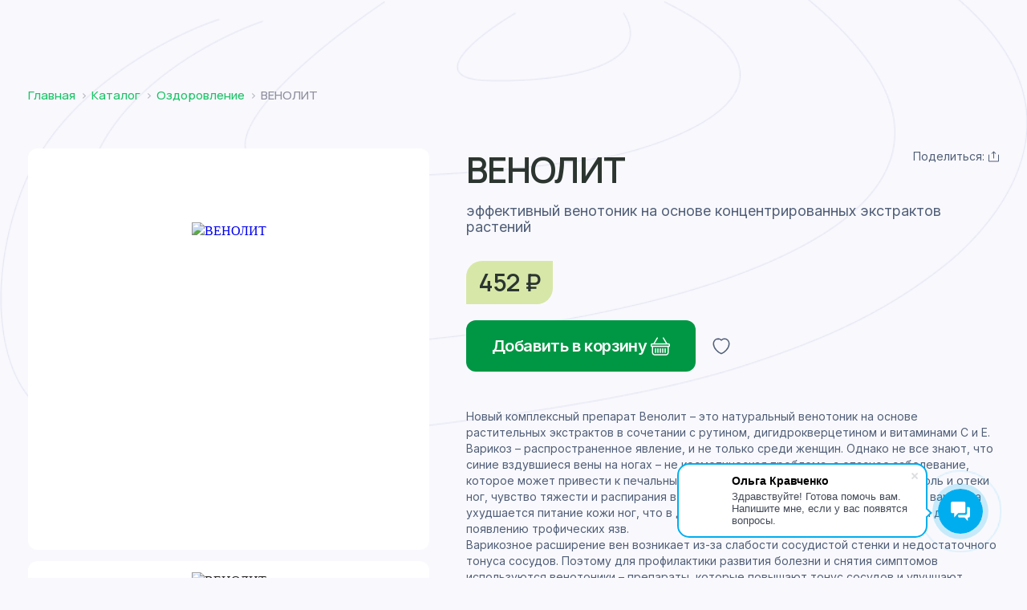

--- FILE ---
content_type: text/html; charset=UTF-8
request_url: https://biolit.shop/catalog/wellness/venolit/
body_size: 24145
content:
<!DOCTYPE html>
<html lang="ru">
<head>
    <!-- Yandex.Metrika counter -->
        <noscript><div><img src="https://mc.yandex.ru/watch/46323417" style="position:absolute; left:-9999px;" alt="" /></div></noscript>
    <!-- /Yandex.Metrika counter -->
    <!--VK pixel-->
        <noscript><img src="https://vk.com/rtrg?p=VK-RTRG-1845838-gQW95" style="position:fixed; left:-999px;" alt=""/>
    </noscript>
    <!--/VK pixel-->
    <!-- https://unpkg.com/@vkid/sdk@latest/dist-sdk/umd/index.js -->
        <meta http-equiv="Content-Type" content="text/html; charset=UTF-8" />
<meta name="keywords" content="Keywords" />
<meta name="description" content="Венолит - эффективный венотоник на основе концентрированных экстрактов растений" />
<link rel="canonical" href="https://biolit.shop/catalog/wellness/venolit/" />
<script data-skip-moving="true">(function(w, d, n) {var cl = "bx-core";var ht = d.documentElement;var htc = ht ? ht.className : undefined;if (htc === undefined || htc.indexOf(cl) !== -1){return;}var ua = n.userAgent;if (/(iPad;)|(iPhone;)/i.test(ua)){cl += " bx-ios";}else if (/Windows/i.test(ua)){cl += ' bx-win';}else if (/Macintosh/i.test(ua)){cl += " bx-mac";}else if (/Linux/i.test(ua) && !/Android/i.test(ua)){cl += " bx-linux";}else if (/Android/i.test(ua)){cl += " bx-android";}cl += (/(ipad|iphone|android|mobile|touch)/i.test(ua) ? " bx-touch" : " bx-no-touch");cl += w.devicePixelRatio && w.devicePixelRatio >= 2? " bx-retina": " bx-no-retina";if (/AppleWebKit/.test(ua)){cl += " bx-chrome";}else if (/Opera/.test(ua)){cl += " bx-opera";}else if (/Firefox/.test(ua)){cl += " bx-firefox";}ht.className = htc ? htc + " " + cl : cl;})(window, document, navigator);</script>


<link href="/bitrix/js/ui/design-tokens/dist/ui.design-tokens.css?172645738126358" type="text/css"  rel="stylesheet" />
<link href="/bitrix/js/ui/fonts/opensans/ui.font.opensans.css?17254543532555" type="text/css"  rel="stylesheet" />
<link href="/bitrix/js/main/popup/dist/main.popup.bundle.css?175195949031694" type="text/css"  rel="stylesheet" />
<link href="/local/templates/biolit-shop/dist/assets/css/styles.css?1760609830607842" type="text/css"  data-template-style="true"  rel="stylesheet" />
<link href="/local/templates/biolit-shop/styles.css?17254542142827" type="text/css"  data-template-style="true"  rel="stylesheet" />
<link href="/local/templates/biolit-shop/template_styles.css?172545424456" type="text/css"  data-template-style="true"  rel="stylesheet" />







        
        
<!-- Top.Mail.Ru counter --><noscript><div><img src="https://top-fwz1.mail.ru/counter?id=3479352;js=na" style="position:absolute;left:-9999px;" alt="Top.Mail.Ru" /></div></noscript><!-- /Top.Mail.Ru counter -->



    <title>Венолит. Здоровые сосуды</title>

    <meta charset="UTF-8">
    <meta name="viewport"
          content="width=device-width, user-scalable=no, initial-scale=1.0, maximum-scale=1.0, minimum-scale=1.0">
    <meta http-equiv="X-UA-Compatible" content="ie=edge">
    <meta property="og:image:type" content="image/png" data-meta-dynamic="true">
    <meta property="og:image:width" content="200" data-meta-dynamic="true">
    <meta property="og:image:height" content="200" data-meta-dynamic="true">
    <meta property="og:url" content="/catalog/wellness/venolit/" />
    <meta property="og:type" content="website" />
    <meta property="og:image" content="https://biolit.shop/local/templates/biolit-shop/dist/assets/img/favicon/og-logo.jpeg" data-meta-dynamic="true"/>
    <meta property="og:image:alt" content="Biolit.shop" data-meta-dynamic="true">
    <meta name="twitter:card" content="summary_large_image" data-meta-dynamic="true">
    <meta name="twitter:site" content="@biolit" data-meta-dynamic="true">
    <meta name="twitter:image" content="https://biolit.shop/local/templates/biolit-shop/dist/assets/img/favicon/og-logo.jpeg" data-meta-dynamic="true">
    <meta property="og:image:secure_url" content="https://biolit.shop/local/templates/biolit-shop/dist/assets/img/favicon/og-logo.jpeg" data-meta-dynamic="true">
    <link rel="apple-touch-icon" sizes="180x180"
          href="/local/templates/biolit-shop/dist/assets/img/favicon/apple-touch-icon.png">
    <link rel="icon" type="image/png" sizes="32x32"
          href="/local/templates/biolit-shop/dist/assets/img/favicon/favicon-32x32.png">
    <link rel="icon" type="image/png" sizes="16x16"
          href="/local/templates/biolit-shop/dist/assets/img/favicon/favicon-16x16.png">
    <link rel="manifest" href="/local/templates/biolit-shop/dist/assets/img/favicon/site.webmanifest">
    <link rel="mask-icon" href="/local/templates/biolit-shop/dist/assets/img/favicon/safari-pinned-tab.svg"
          color="#5bbad5">
    <meta name="msapplication-TileColor" content="#da532c">
    <meta name="theme-color" content="#ffffff">
        </head>

<body class="page-catalog-item">

<a id="top"></a>
<header class="header">
    <div class="wrap wrap--wide wrap--header-mobile">
        <div id="panel"></div>
        <div class="header__information">
            <div class="header-city">
                <div class="header-city__control js-change-city" data-modal-name="city">
                    <div class="header-city__paper-plane"></div>
                    <span class="change-city js-new-city">Томск</span>
                </div>
            </div>
            <div class="header-order-information">
                
                                <a href="/kak-sdelat-zakaz" class="header-order-information__item ">
                <div class="header-order-information__item--move-card-icon header-order-information__item--icon"></div>
                Как сделать заказ</a>
                                                                                    <a href="/dostavka" class="header-order-information__item ">
                <div class="header-order-information__item--pair-cart header-order-information__item--icon"></div>
                Доставка</a>
                                                                                    <a href="/oplata" class="header-order-information__item ">
                    <div class="header-order-information__item--ruble-circled header-order-information__item--icon"></div>
                    Оплата</a>
                            </div>
            <div class="header-contacts">
                
                <a href="tel:/8-800-250-20-99" class="header-contacts__item ">
            <div class="header-contacts__item--phone-tube-icon header-contacts__item--icon"></div>
            8-800-250-20-99</a>
                                                <a href="mailto:/biolitshop@yandex.ru" class="header-contacts__item ">
                <div class="header-contacts__item--mail-letter-icon header-contacts__item--icon"></div>
                biolitshop@yandex.ru</a>
                        </div>
        </div>
        <div class="header__inner">
            <div class="header-city-popup">
                <div class="header-city-popup__container">
                    <div class="header-city-popup__title ">Ваш город <span>Томск?</span></div>
                    <div class="header-city-popup-buttons">
                        <div class="header-city-popup-buttons__complete"
                             data-city="Томск"
                             data-fias-id="e3b0eae8-a4ce-4779-ae04-5c0797de66be"
                             data-lat="56.501041"
                             data-lng="84.992455">
                            Верно
                        </div>
                        <div class="header-city-popup-buttons__change-city js-change-city-popup">Изменить
                            город
                        </div>
                    </div>
                </div>
            </div>
            <div class="header-menu__item
            header-menu__item--active
            header-menu__item--active-mobile
            js-ui-popup-show"
                 data-ui-popup-name="menu">
                <i class="icon-menu-btn header-menu__item--icon"></i>
            </div>
            <div class="header-logo">
                <a href="/" class="header-logo__image"
                   style="background-image: url('/local/templates/biolit-shop/dist/assets/img/header-logo.png')"></a>
            </div>
            <div class="header-shop">ИНТЕРНЕТ-МАГАЗИН</div>
            <div class="header-menu">
                <div class="header-menu__items">
                    

                    <div class="header-menu__item header-menu__item--active js-ui-popup-show" data-ui-popup-name="menu">
                        <i class="icon-menu-btn header-menu__item--icon"></i>Каталог
                    </div>
        
    
    
                
                                                <a href="/promotions/" class="header-menu__item">Акции</a>
                    
                
            
            
                
    
        <div class="header-menu__item header-menu__item--submenu ">
                <div class="header-menu__item">О компании</div>
        <div class="header-menu__item--dropdown-icon">
            <i class="icon-chevron-down"></i>
        </div>
        <div class="header-menu__item-invisible"></div>
        <div class="header-menu__item-submenu">
            
            
                
    
    
                
                                            <a href="/about/today/" class="header-menu__item-submenu-item ">Компания сегодня</a>
                    
                
            
            
                
    
    
                
                                            <a href="/about/news/" class="header-menu__item-submenu-item ">Новости</a>
                    
                
            
            
                
    
    
                
                                            <a href="/about/history/" class="header-menu__item-submenu-item ">История</a>
                    
                
            
            
                
    
    
                
                                            <a href="/about/science/" class="header-menu__item-submenu-item ">Научная деятельность</a>
                    
                
            
            
                
    
    
                
                                            <a href="/faq/" class="header-menu__item-submenu-item ">Вопрос-ответ</a>
                    
                
            
            
                
            </div></div>    
        <div class="header-menu__item header-menu__item--submenu ">
                <div class="header-menu__item">Партнерство</div>
        <div class="header-menu__item--dropdown-icon">
            <i class="icon-chevron-down"></i>
        </div>
        <div class="header-menu__item-invisible"></div>
        <div class="header-menu__item-submenu">
            
            
                
    
    
                
                                            <a href="/partners/opt/" class="header-menu__item-submenu-item ">Оптовым партнерам</a>
                    
                
            
            
                
    
    
                
                                            <a href="/partners/contract/" class="header-menu__item-submenu-item ">Контрактное производство</a>
                    
                
            
            
                
    
    
                
                                            <a href="https://www.biolit.info/" class="header-menu__item-submenu-item ">Арго</a>
                    
                
            
            
                
            </div></div>    
    
                
                                                <a href="/buy/" class="header-menu__item">Где купить</a>
                    
                
            
            
                
    
    
                
                                                <a href="/blog/" class="header-menu__item">Блог</a>
                    
                
            
            
                
    
    
                
                                                <a href="/about/winter/about/" class="header-menu__item">Зимний сад</a>
                    
                
            
            
                
    
    
                
                                                <a href="/contacts/" class="header-menu__item">Контакты</a>
                    
                
            
            
            
            


                        </div>
            </div>

            <div class="header__top-icons">
                                    <div class="ui-button ui-button--outline-darkGrey ui-button--small-radius ui-button--small js-signin">Войти</div>
                                <div class="header-search js-ui-popup-show" data-ui-popup-name="search">
                    <i class="icon-search"></i>
                </div>
                <a href="/favorites" class="header-favorite header-basket__control">
                    <div class="header-favorite--icon"></div>
                    <div class="header-favorite__count">0</div>
                </a>
                <a href="/basket" class="header-basket header-basket__control header-interactive__block header-interactive-basket">
                    <div class="header-basket--icon"></div>
                    <div class="header-basket__count">0</div>
                    <div class="basket-mini-wrap">
                        <div class="basket-mini">

                        </div>
                    </div>
                </a>
            </div>

        </div>
    </div>

</header>

<div class="header-placeholder"></div>

<main class="main" >
    <div class="pattern"></div>
            <section class="page-head">
            <div class="wrap">
                <div id="navigation">
                    <div class="ui-breadcrumb" itemprop="http://schema.org/breadcrumb" itemscope itemtype="http://schema.org/BreadcrumbList">
			<span id="bx_breadcrumb_0" itemprop="itemListElement" itemscope itemtype="http://schema.org/ListItem">
				<a href="/" title="Главная" itemprop="item" class="ui-breadcrumb__item"><span itemprop="name">Главная</span></a>
				<meta itemprop="position" content="1" />
			</span>
			<span id="bx_breadcrumb_1" itemprop="itemListElement" itemscope itemtype="http://schema.org/ListItem">
				<a href="/catalog/" title="Каталог" itemprop="item" class="ui-breadcrumb__item"><span itemprop="name">Каталог</span></a>
				<meta itemprop="position" content="2" />
			</span>
			<span id="bx_breadcrumb_2" itemprop="itemListElement" itemscope itemtype="http://schema.org/ListItem">
				<a href="/catalog/wellness/" title="Оздоровление" itemprop="item" class="ui-breadcrumb__item"><span itemprop="name">Оздоровление</span></a>
				<meta itemprop="position" content="3" />
			</span>
			<div class="ui-breadcrumb__item ui-breadcrumb__item--current">ВЕНОЛИТ</div></div>                </div>
                <div class="page-head__row page-head__row--document">
                    <h1 id="pagetitle" class="page-head__title page-head__title--document">Венолит. Здоровые сосуды</h1>	                                                        <div class="page-head__separator"></div>
                                    </div>
            </div>
        </section>
        <div style="display:none;"><noindex>
                

                    <div class="header-menu__item header-menu__item--active js-ui-popup-show" data-ui-popup-name="menu">
                        <i class="icon-menu-btn header-menu__item--icon"></i>Каталог
                    </div>
        
    
    
                
                                                <a href="/about/news/" class="header-menu__item">Новости</a>
                    
                
            
            
                
    
    
                
                                                <a href="/about/today/" class="header-menu__item">Компания сегодня</a>
                    
                
            
            
                
    
    
                
                                                <a href="/about/history/" class="header-menu__item">История</a>
                    
                
            
            
                
    
    
                
                                                <a href="/faq/" class="header-menu__item">Вопрос-ответ</a>
                    
                
            
            
                
    
    
                
                                                <a href="/about/science/" class="header-menu__item">Научная деятельность</a>
                    
                
            
            
                
    
    
                
                                                <a href="/about/winter/" class="header-menu__item">Зимний сад</a>
                    
                
            
            
            
            


                    </noindex>
        </div>
    <div id="comp_4d5112b8a9914135db50be140eb57399"><section class="catalog-detail">
    <div class="wrap">
        <div class="ui-breadcrumb" itemprop="http://schema.org/breadcrumb" itemscope itemtype="http://schema.org/BreadcrumbList">
			<span id="bx_breadcrumb_0" itemprop="itemListElement" itemscope itemtype="http://schema.org/ListItem">
				<a href="/" title="Главная" itemprop="item" class="ui-breadcrumb__item"><span itemprop="name">Главная</span></a>
				<meta itemprop="position" content="1" />
			</span>
			<span id="bx_breadcrumb_1" itemprop="itemListElement" itemscope itemtype="http://schema.org/ListItem">
				<a href="/catalog/" onclick="BX.ajax.insertToNode('/catalog/?bxajaxid=4d5112b8a9914135db50be140eb57399', 'comp_4d5112b8a9914135db50be140eb57399'); return false;"  title="Каталог" itemprop="item" class="ui-breadcrumb__item" ><span itemprop="name">Каталог</span></a>
				<meta itemprop="position" content="2" />
			</span>
			<span id="bx_breadcrumb_2" itemprop="itemListElement" itemscope itemtype="http://schema.org/ListItem">
				<a href="/catalog/wellness/" onclick="BX.ajax.insertToNode('/catalog/wellness/?bxajaxid=4d5112b8a9914135db50be140eb57399', 'comp_4d5112b8a9914135db50be140eb57399'); return false;"  title="Оздоровление" itemprop="item" class="ui-breadcrumb__item" ><span itemprop="name">Оздоровление</span></a>
				<meta itemprop="position" content="3" />
			</span>
			<div class="ui-breadcrumb__item ui-breadcrumb__item--current">ВЕНОЛИТ</div></div>    <div id="bx_117848907_5561" class="catalog-detail__container" itemscope
         itemtype="http://schema.org/Product">
        <div class="catalog-detail__left">
            <div class="catalog-detail-gallery catalog-detail-gallery--desktop">
                <div class="catalog-item-labels">
                                    </div>
                                    <div class="catalog-detail-slider">
                        <div class="swiper-container">
                            <div class="swiper-wrapper">
                                                                    <a href="/upload/iblock/c7f/dtrm7j1xr52qejwjpakgd3wknzkq1mvq.png" class="catalog-detail-slider-item swiper-slide"
                                       data-fslightbox="product-gallery">
                                        <img src="/upload/iblock/c7f/dtrm7j1xr52qejwjpakgd3wknzkq1mvq.png" class="catalog-detail-slider-item__image"
                                             alt="ВЕНОЛИТ"
                                             title="ВЕНОЛИТ" itemprop="image"/>
                                    </a>
                                                                </div>
                        </div>
                    </div>
                                            <div class="catalog-detail-thumbs">
                            <div class="swiper-container">
                                <div class="swiper-wrapper">
                                                                            <div class="catalog-detail-thumbs-item swiper-slide">
                                            <img src="/upload/iblock/c7f/dtrm7j1xr52qejwjpakgd3wknzkq1mvq.png" class="catalog-detail-thumbs-item__image"
                                                 alt="ВЕНОЛИТ"
                                                 title="ВЕНОЛИТ" itemprop="image"/>
                                        </div>
                                                                        </div>
                            </div>
                            <!--                        <a href="#" onclick="return false;" target="_blank" class="catalog-detail-model"></a>-->
                        </div>
                                                                    </div>
                            <div class="catalog-detail-documents catalog-detail-documents--mobile">
                    <div class="catalog-detail-documents__title">Документы и материалы:</div>
                    <div class="catalog-detail-documents__items">
                                                    <a href="/upload/iblock/905/yrb22kckl69xg53u2zwoztv8y16tdb2q.pdf" target="_blank" class="catalog-detail-documents__item">СГР Комплекс для вен.pdf</a>
                                            </div>
                </div>
                                        <div class="product-preview__tags product-preview__tags--mobile">
                    <div class="product-preview__tags--header">
                        Направления
                    </div>
                    <div class="product-tags">
                                                    <a href="/catalog/wellness/filter/purposes-is-vessels/apply/" onclick="BX.ajax.insertToNode('/catalog/wellness/filter/purposes-is-vessels/apply/?bxajaxid=4d5112b8a9914135db50be140eb57399', 'comp_4d5112b8a9914135db50be140eb57399'); return false;"  class="product-tags__item" >#для сосудов</a>
                                                    <a href="/catalog/wellness/filter/purposes-is-heart/apply/" onclick="BX.ajax.insertToNode('/catalog/wellness/filter/purposes-is-heart/apply/?bxajaxid=4d5112b8a9914135db50be140eb57399', 'comp_4d5112b8a9914135db50be140eb57399'); return false;"  class="product-tags__item" >#для сердца</a>
                                            </div>
                </div>
                    </div>
        <div class="catalog-detail__right">
            <div class="catalog-detail__group">
                                    <div class="catalog-detail__title"><h3>ВЕНОЛИТ</h3>
                    <div class="catalog-detail__share catalog-detail__share--desktop">
                            <div id="share-dialog1" class="product-preview__share share share-left">
        Поделиться:
        <svg width="13" height="14" viewBox="0 0 13 14" fill="none" xmlns="http://www.w3.org/2000/svg">
            <path fill-rule="evenodd" clip-rule="evenodd" d="M-4.37114e-08 12.5C-3.21184e-08 12.7652 0.105357 13.0196 0.292893 13.2071C0.48043 13.3946 0.734784 13.5 1 13.5L12 13.5C12.2652 13.5 12.5196 13.3946 12.7071 13.2071C12.8946 13.0196 13 12.7652 13 12.5L13 5C13 4.86739 12.9473 4.74021 12.8536 4.64645C12.7598 4.55268 12.6326 4.5 12.5 4.5C12.3674 4.5 12.2402 4.55268 12.1464 4.64645C12.0527 4.74021 12 4.86739 12 5L12 12.5L1 12.5L1 5C1 4.86739 0.947321 4.74021 0.853553 4.64645C0.759785 4.55268 0.632608 4.5 0.5 4.5C0.367391 4.5 0.240214 4.55268 0.146446 4.64645C0.052678 4.74021 -3.77343e-07 4.86739 -3.71547e-07 5L-4.37114e-08 12.5ZM3.896 2.896C3.80211 2.98989 3.74937 3.11722 3.74937 3.25C3.74937 3.38278 3.80211 3.51011 3.896 3.604C3.98989 3.69789 4.11722 3.75063 4.25 3.75063C4.38278 3.75063 4.51011 3.69789 4.604 3.604L6 2.207L6 9C6 9.13261 6.05268 9.25978 6.14645 9.35355C6.24021 9.44732 6.36739 9.5 6.5 9.5C6.63261 9.5 6.75978 9.44732 6.85355 9.35355C6.94732 9.25978 7 9.13261 7 9L7 2.207L8.396 3.604C8.48989 3.69789 8.61722 3.75063 8.75 3.75063C8.88277 3.75063 9.01011 3.69789 9.104 3.604C9.19789 3.51011 9.25063 3.38277 9.25063 3.25C9.25063 3.11722 9.19789 2.98989 9.104 2.896L6.854 0.646C6.80755 0.599436 6.75238 0.562494 6.69163 0.537287C6.63089 0.512081 6.56577 0.499106 6.5 0.499106C6.43423 0.499106 6.36911 0.512081 6.30837 0.537287C6.24762 0.562494 6.19245 0.599436 6.146 0.646L3.896 2.896Z" fill="#515F78"/>
        </svg>
        <div class="share-buttons">
            <div class="share-buttons__item share-buttons__item--url js-copy-url copy-tooltip">
                <i class="icon-url"></i>
            </div>
            <a href="https://connect.ok.ru/offer?url=https://biolit.shop/catalog/wellness/venolit/&title=ВЕНОЛИТ" onclick="return ok_click('https://biolit.shop/catalog/wellness/venolit/', 'ВЕНОЛИТ');" target="_blank" class="share-buttons__item ok" title="Одноклассники"><i class="icon-ok"></i></a>
<a href="http://vkontakte.ru/share.php?url=https://biolit.shop/catalog/wellness/venolit/" onclick="return vk_click('https://biolit.shop/catalog/wellness/venolit/');" target="_blank" class="share-buttons__item vk" title="ВКонтакте"><i class="icon-vk"></i></a>
        </div>
    </div>
	                    </div>
                    </div><div class="catalog-detail__row catalog-detail__row--mobile">
                                            <div class="catalog-detail__subtitle">эффективный венотоник на основе концентрированных экстрактов растений</div>
                                    </div>
                <div class="catalog-detail-gallery catalog-detail-gallery--mobile">
                    <div class="catalog-item-labels">
                                            </div>

                                            <div class="catalog-detail-slider">
                            <div class="swiper-container">
                                <div class="swiper-wrapper">
                                                                            <a href="/upload/iblock/c7f/dtrm7j1xr52qejwjpakgd3wknzkq1mvq.png" class="catalog-detail-slider-item swiper-slide"
                                           data-fslightbox="product-gallery-mobile">
                                            <img src="/upload/iblock/c7f/dtrm7j1xr52qejwjpakgd3wknzkq1mvq.png" class="catalog-detail-slider-item__image"
                                                 alt="ВЕНОЛИТ"
                                                 title="ВЕНОЛИТ" itemprop="image"/>
                                        </a>
                                                                        </div>
                            </div>
                        </div>
                        <div class="catalog-detail-thumbs">
                            <div class="swiper-container">
                                <div class="swiper-wrapper">
                                                                            <div class="catalog-detail-thumbs-item swiper-slide">
                                            <img src="/upload/iblock/c7f/dtrm7j1xr52qejwjpakgd3wknzkq1mvq.png" class="catalog-detail-thumbs-item__image"
                                                 alt="ВЕНОЛИТ"
                                                 title="ВЕНОЛИТ" itemprop="image"/>
                                        </div>
                                                                        </div>
                            </div>
                        </div>

                                    </div>
                <div class="catalog-detail__row catalog-detail__row--desktop">
                                            <div class="catalog-detail__subtitle">эффективный венотоник на основе концентрированных экстрактов растений</div>
                                    </div>
                                <div class="catalog-item-prices">
                    <div class="catalog-item-prices__price">452 &#8381;</div>
                    <div class="catalog-item-prices__column">
                        
                    </div>
                </div>
                <div class="product-preview-right-buttons">
                    <div class="product-preview-right-buttons__container">
                        <div class="product-preview-right-buttons__picker-container">
                            <div class="product-preview-right-buttons__basket 1"
                                1                                 data-id="5561"
                            >
                                Добавить в корзину                                 <svg width="24" height="23" viewBox="0 0 24 23" fill="none"
                                     xmlns="http://www.w3.org/2000/svg" style="margin-left: 5px">
                                    <path d="M8.6355 0.426021C8.72002 0.476633 8.79374 0.5434 8.85245 0.622509C8.91116 0.701617 8.95371 0.791518 8.97767 0.887074C9.00163 0.98263 9.00652 1.08197 8.99208 1.17942C8.97764 1.27687 8.94414 1.37052 8.8935 1.45502L5.0745 7.81952H18.9255L15.105 1.45502C15.0028 1.28435 14.9725 1.08006 15.0209 0.887088C15.0693 0.694113 15.1923 0.528262 15.363 0.426021C15.5337 0.32378 15.738 0.293524 15.9309 0.341908C16.1239 0.390293 16.2898 0.513354 16.392 0.684021L20.6745 7.81952H22.5C22.8978 7.81952 23.2794 7.97756 23.5607 8.25886C23.842 8.54017 24 8.9217 24 9.31952V10.8195C24 11.2173 23.842 11.5989 23.5607 11.8802C23.2794 12.1615 22.8978 12.3195 22.5 12.3195V19.0695C22.5 20.0641 22.1049 21.0179 21.4016 21.7212C20.6984 22.4244 19.7446 22.8195 18.75 22.8195H5.25C4.25544 22.8195 3.30161 22.4244 2.59835 21.7212C1.89509 21.0179 1.5 20.0641 1.5 19.0695V12.3195C1.10218 12.3195 0.720644 12.1615 0.43934 11.8802C0.158035 11.5989 0 11.2173 0 10.8195V9.31952C0 8.9217 0.158035 8.54017 0.43934 8.25886C0.720644 7.97756 1.10218 7.81952 1.5 7.81952H3.3255L7.605 0.684021C7.65561 0.599502 7.72238 0.525782 7.80149 0.467072C7.8806 0.408362 7.9705 0.365813 8.06605 0.341854C8.16161 0.317895 8.26095 0.312997 8.3584 0.327438C8.45585 0.34188 8.5495 0.375379 8.634 0.426021H8.6355ZM3 12.3195V19.0695C3 19.6663 3.23705 20.2386 3.65901 20.6605C4.08097 21.0825 4.65326 21.3195 5.25 21.3195H18.75C19.3467 21.3195 19.919 21.0825 20.341 20.6605C20.7629 20.2386 21 19.6663 21 19.0695V12.3195H3ZM1.5 9.31952V10.8195H22.5V9.31952H1.5ZM6 13.8195C6.19891 13.8195 6.38968 13.8985 6.53033 14.0392C6.67098 14.1798 6.75 14.3706 6.75 14.5695V19.0695C6.75 19.2684 6.67098 19.4592 6.53033 19.5999C6.38968 19.7405 6.19891 19.8195 6 19.8195C5.80109 19.8195 5.61032 19.7405 5.46967 19.5999C5.32902 19.4592 5.25 19.2684 5.25 19.0695V14.5695C5.25 14.3706 5.32902 14.1798 5.46967 14.0392C5.61032 13.8985 5.80109 13.8195 6 13.8195ZM9 13.8195C9.19891 13.8195 9.38968 13.8985 9.53033 14.0392C9.67098 14.1798 9.75 14.3706 9.75 14.5695V19.0695C9.75 19.2684 9.67098 19.4592 9.53033 19.5999C9.38968 19.7405 9.19891 19.8195 9 19.8195C8.80109 19.8195 8.61032 19.7405 8.46967 19.5999C8.32902 19.4592 8.25 19.2684 8.25 19.0695V14.5695C8.25 14.3706 8.32902 14.1798 8.46967 14.0392C8.61032 13.8985 8.80109 13.8195 9 13.8195ZM12 13.8195C12.1989 13.8195 12.3897 13.8985 12.5303 14.0392C12.671 14.1798 12.75 14.3706 12.75 14.5695V19.0695C12.75 19.2684 12.671 19.4592 12.5303 19.5999C12.3897 19.7405 12.1989 19.8195 12 19.8195C11.8011 19.8195 11.6103 19.7405 11.4697 19.5999C11.329 19.4592 11.25 19.2684 11.25 19.0695V14.5695C11.25 14.3706 11.329 14.1798 11.4697 14.0392C11.6103 13.8985 11.8011 13.8195 12 13.8195ZM15 13.8195C15.1989 13.8195 15.3897 13.8985 15.5303 14.0392C15.671 14.1798 15.75 14.3706 15.75 14.5695V19.0695C15.75 19.2684 15.671 19.4592 15.5303 19.5999C15.3897 19.7405 15.1989 19.8195 15 19.8195C14.8011 19.8195 14.6103 19.7405 14.4697 19.5999C14.329 19.4592 14.25 19.2684 14.25 19.0695V14.5695C14.25 14.3706 14.329 14.1798 14.4697 14.0392C14.6103 13.8985 14.8011 13.8195 15 13.8195ZM18 13.8195C18.1989 13.8195 18.3897 13.8985 18.5303 14.0392C18.671 14.1798 18.75 14.3706 18.75 14.5695V19.0695C18.75 19.2684 18.671 19.4592 18.5303 19.5999C18.3897 19.7405 18.1989 19.8195 18 19.8195C17.8011 19.8195 17.6103 19.7405 17.4697 19.5999C17.329 19.4592 17.25 19.2684 17.25 19.0695V14.5695C17.25 14.3706 17.329 14.1798 17.4697 14.0392C17.6103 13.8985 17.8011 13.8195 18 13.8195Z"
                                          fill="white"/>
                                </svg>
                            </div>
                            <div class="product-preview-right-buttons-picker" 1>
                                <div class="product-preview-right-buttons-picker-minus js-action-minus">
                                    <div class="product-preview-right-buttons-picker-minus__minus"></div>
                                </div>
                                <input class="product-preview-right-buttons-picker__input js-action-input"
                                       name="preview-catalog-picker"
                                       value=" 1 шт."
                                       min="1"
                                       data-id="5561"
                                       data-price=""
                                       data-base-price=""
                                >
                                <div class="product-preview-right-buttons-picker-plus js-action-plus">
                                    <div class="product-preview-right-buttons-picker-plus__plus--x"></div>
                                    <div class="product-preview-right-buttons-picker-plus__plus--y"></div>
                                </div>
                            </div>
                            <div class="product-preview-right-buttons__favorite "
                                 data-product-id="5561"></div>
                        </div>
                </div>


            </div>
                            <div class="catalog-detail-product-mobile-block">
                    <div class="catalog-detail-product-mobile-block__container">
                        <div class="catalog-detail__favorite "
                             data-product-id="5561">
                            В избранное                             <svg width="22" height="22" viewBox="0 0 22 22" fill="none" xmlns="http://www.w3.org/2000/svg">
                                <path d="M6 1C3.239 1 1 3.48521 1 6.55134C1 9.02646 1.875 14.9008 10.488 20.839C10.6423 20.9443 10.8194 21 11 21C11.1806 21 11.3577 20.9443 11.512 20.839C20.125 14.9008 21 9.02646 21 6.55134C21 3.48521 18.761 1 16 1C13.239 1 11 4.36445 11 4.36445C11 4.36445 8.761 1 6 1Z"
                                      stroke="#95ADB2" stroke-width="1.8" stroke-linecap="round" stroke-linejoin="round"/>
                            </svg>
                        </div>
                        <div class="catalog-detail__share catalog-detail__share--mobile">
                                <div id="share-dialog2" class="product-preview__share share share-left">
        Поделиться:
        <svg width="13" height="14" viewBox="0 0 13 14" fill="none" xmlns="http://www.w3.org/2000/svg">
            <path fill-rule="evenodd" clip-rule="evenodd" d="M-4.37114e-08 12.5C-3.21184e-08 12.7652 0.105357 13.0196 0.292893 13.2071C0.48043 13.3946 0.734784 13.5 1 13.5L12 13.5C12.2652 13.5 12.5196 13.3946 12.7071 13.2071C12.8946 13.0196 13 12.7652 13 12.5L13 5C13 4.86739 12.9473 4.74021 12.8536 4.64645C12.7598 4.55268 12.6326 4.5 12.5 4.5C12.3674 4.5 12.2402 4.55268 12.1464 4.64645C12.0527 4.74021 12 4.86739 12 5L12 12.5L1 12.5L1 5C1 4.86739 0.947321 4.74021 0.853553 4.64645C0.759785 4.55268 0.632608 4.5 0.5 4.5C0.367391 4.5 0.240214 4.55268 0.146446 4.64645C0.052678 4.74021 -3.77343e-07 4.86739 -3.71547e-07 5L-4.37114e-08 12.5ZM3.896 2.896C3.80211 2.98989 3.74937 3.11722 3.74937 3.25C3.74937 3.38278 3.80211 3.51011 3.896 3.604C3.98989 3.69789 4.11722 3.75063 4.25 3.75063C4.38278 3.75063 4.51011 3.69789 4.604 3.604L6 2.207L6 9C6 9.13261 6.05268 9.25978 6.14645 9.35355C6.24021 9.44732 6.36739 9.5 6.5 9.5C6.63261 9.5 6.75978 9.44732 6.85355 9.35355C6.94732 9.25978 7 9.13261 7 9L7 2.207L8.396 3.604C8.48989 3.69789 8.61722 3.75063 8.75 3.75063C8.88277 3.75063 9.01011 3.69789 9.104 3.604C9.19789 3.51011 9.25063 3.38277 9.25063 3.25C9.25063 3.11722 9.19789 2.98989 9.104 2.896L6.854 0.646C6.80755 0.599436 6.75238 0.562494 6.69163 0.537287C6.63089 0.512081 6.56577 0.499106 6.5 0.499106C6.43423 0.499106 6.36911 0.512081 6.30837 0.537287C6.24762 0.562494 6.19245 0.599436 6.146 0.646L3.896 2.896Z" fill="#515F78"/>
        </svg>
        <div class="share-buttons">
            <div class="share-buttons__item share-buttons__item--url js-copy-url copy-tooltip">
                <i class="icon-url"></i>
            </div>
            <a href="https://connect.ok.ru/offer?url=https://biolit.shop/catalog/wellness/venolit/&title=ВЕНОЛИТ" onclick="return ok_click('https://biolit.shop/catalog/wellness/venolit/', 'ВЕНОЛИТ');" target="_blank" class="share-buttons__item ok" title="Одноклассники"><i class="icon-ok"></i></a>
<a href="http://vkontakte.ru/share.php?url=https://biolit.shop/catalog/wellness/venolit/" onclick="return vk_click('https://biolit.shop/catalog/wellness/venolit/');" target="_blank" class="share-buttons__item vk" title="ВКонтакте"><i class="icon-vk"></i></a>
        </div>
    </div>
	                        </div>
                    </div>
                </div>
                <div class="catalog-detail__description catalog-detail__description--mobile">
                    <p>
	 Новый комплексный препарат Венолит – это натуральный венотоник на основе растительных экстрактов в сочетании с рутином, дигидрокверцетином и витаминами С и Е.
</p>
<p>
	 Варикоз – распространенное явление, и не только среди женщин. Однако не все знают, что синие вздувшиеся вены на ногах – не косметическая проблема, а опасное заболевание, которое может привести к печальным последствиям. Болезнь сопровождают боль и отеки ног, чувство тяжести и распирания в икрах, особенно при долгом стоянии. Из-за варикоза ухудшается питание кожи ног, что в дальнейшем может привести к ее атрофии и даже появлению трофических язв.
</p>
<p>
	 Варикозное расширение вен возникает из-за слабости сосудистой стенки и недостаточного тонуса сосудов. Поэтому для профилактики развития болезни и снятия симптомов используются венотоники – препараты, которые повышают тонус сосудов и улучшают питание прилегающих тканей.
</p>
<p>
</p>
<p>
 <i><b>Состав:</b>&nbsp;</i><i>Крахмал кукурузный, экстракты концентрированные сухие плодов шиповника коричного (Rosa cinnamomea L.), травы солянки холмовой (Salsola collina Pall), травы гречихи посевной (Fagopyrum sagittatum Gilib), сухой концентрированный сок плодов аронии (Aronia melanocarpa L.), экстракты концентрированные сухие плодов померанца горького (Citrus aurantium L.), коры ивы белой (Salix alba L.), плодов каштана конского обыкновенного (Aesculus hippocastanum L.), аскорбиновая кислота, экстракты концентрированные сухие виноградных косточек (Vitis vinifera), лиственницы сибирской (Larix sibirica Ledeb) (дигидрокверцетин), токоферол ацетат сухой порошок (витамин Е), стеарат магния, рутин.</i>
</p>
<p>
</p>
<p>
 <br>
</p>
<p>
	 Купить на&nbsp;<a href="http://www.ozon.ru/product/venolit-30-kapsul-biolit-kompleks-rastitelnyh-ekstraktov-dlya-ven-993331467/?_bctx=CAQQuP4D&at=z6tOQBXKpc7MmQJoIMxrJlLi8VBOYxhxPVkzAHpNMqo&hs=1"><b>Озон</b></a>
</p>
<p>
	 Купить на<b><span style="color: #62055f;">&nbsp;</span></b><a href="http://www.wildberries.ru/catalog/327932617/detail.aspx"><b><span style="color: #62055f;">Wildberries</span></b></a>
</p>
<p>
</p>                </div>
                <div class="catalog-detail__description--button catalog-detail__description--button--mobile">Показать всё...</div>
                <div class="catalog-detail-params catalog-detail-params--mobile">
                                            <div class="catalog-detail-params__item">
                            <b>Форма выпуска: </b>
                            30 твердых желатиновых капсул                        </div>
                                                                                                </div>
        </div>
        <div class="catalog-detail-info">
            <div class="catalog-detail-info__group">
                <div class="catalog-detail__description catalog-detail__description--desktop">
                    <p>
	 Новый комплексный препарат Венолит – это натуральный венотоник на основе растительных экстрактов в сочетании с рутином, дигидрокверцетином и витаминами С и Е.
</p>
<p>
	 Варикоз – распространенное явление, и не только среди женщин. Однако не все знают, что синие вздувшиеся вены на ногах – не косметическая проблема, а опасное заболевание, которое может привести к печальным последствиям. Болезнь сопровождают боль и отеки ног, чувство тяжести и распирания в икрах, особенно при долгом стоянии. Из-за варикоза ухудшается питание кожи ног, что в дальнейшем может привести к ее атрофии и даже появлению трофических язв.
</p>
<p>
	 Варикозное расширение вен возникает из-за слабости сосудистой стенки и недостаточного тонуса сосудов. Поэтому для профилактики развития болезни и снятия симптомов используются венотоники – препараты, которые повышают тонус сосудов и улучшают питание прилегающих тканей.
</p>
<p>
</p>
<p>
 <i><b>Состав:</b>&nbsp;</i><i>Крахмал кукурузный, экстракты концентрированные сухие плодов шиповника коричного (Rosa cinnamomea L.), травы солянки холмовой (Salsola collina Pall), травы гречихи посевной (Fagopyrum sagittatum Gilib), сухой концентрированный сок плодов аронии (Aronia melanocarpa L.), экстракты концентрированные сухие плодов померанца горького (Citrus aurantium L.), коры ивы белой (Salix alba L.), плодов каштана конского обыкновенного (Aesculus hippocastanum L.), аскорбиновая кислота, экстракты концентрированные сухие виноградных косточек (Vitis vinifera), лиственницы сибирской (Larix sibirica Ledeb) (дигидрокверцетин), токоферол ацетат сухой порошок (витамин Е), стеарат магния, рутин.</i>
</p>
<p>
</p>
<p>
 <br>
</p>
<p>
	 Купить на&nbsp;<a href="http://www.ozon.ru/product/venolit-30-kapsul-biolit-kompleks-rastitelnyh-ekstraktov-dlya-ven-993331467/?_bctx=CAQQuP4D&at=z6tOQBXKpc7MmQJoIMxrJlLi8VBOYxhxPVkzAHpNMqo&hs=1"><b>Озон</b></a>
</p>
<p>
	 Купить на<b><span style="color: #62055f;">&nbsp;</span></b><a href="http://www.wildberries.ru/catalog/327932617/detail.aspx"><b><span style="color: #62055f;">Wildberries</span></b></a>
</p>
<p>
</p>                </div>
                <div class="catalog-detail__description--button catalog-detail__description--button--desktop">Показать всё...</div>
                                    <div class="product-preview__tags product-preview__tags--desktop">
                        <div class="product-preview__tags--header">
                            Направления
                        </div>
                        <div class="product-tags">
                                                            <a href="/catalog/wellness/filter/purposes-is-vessels/apply/" onclick="BX.ajax.insertToNode('/catalog/wellness/filter/purposes-is-vessels/apply/?bxajaxid=4d5112b8a9914135db50be140eb57399', 'comp_4d5112b8a9914135db50be140eb57399'); return false;"  class="product-tags__item" >#для сосудов</a>
                                                            <a href="/catalog/wellness/filter/purposes-is-heart/apply/" onclick="BX.ajax.insertToNode('/catalog/wellness/filter/purposes-is-heart/apply/?bxajaxid=4d5112b8a9914135db50be140eb57399', 'comp_4d5112b8a9914135db50be140eb57399'); return false;"  class="product-tags__item" >#для сердца</a>
                                                    </div>
                    </div>
                                <div class="catalog-detail-params catalog-detail-params--desktop">
                                            <div class="catalog-detail-params__item">
                            <b>Форма выпуска: </b>
                            30 твердых желатиновых капсул                        </div>
                                                                                                </div>
            </div>
        </div>
    </div>
    </div>
    <div class="catalog-detail-content">
        <div class="catalog-detail-tabs ui-tabs">
            <div class="catalog-detail-tabs-buttons js-catalog-detail-tabs-buttons-slider ui-tabs-buttons">
                <div class="catalog-detail-tabs-buttons__inner swiper-wrapper">
                    <div class="catalog-detail-tabs-buttons__item ui-tabs-buttons__item ui-tabs-buttons__item--active swiper-slide"
                         data-tab="detail"><span>Описание и состав</span></div>
                                            <div class="catalog-detail-tabs-buttons__item ui-tabs-buttons__item swiper-slide" data-tab="usage"><span>Применение</span>
                        </div>
                                                                                    <div class="catalog-detail-tabs-buttons__item ui-tabs-buttons__item swiper-slide" data-tab="reviews"><span>Отзывы (0)</span>
                        </div>
                                                        </div>
            </div>
            <div class="catalog-detail-tabs__content ui-tabs-content ui-tabs-content--active" data-tab="detail">
                <div class="catalog-detail-content__desc">
                    <div class="text-content">
                        <p>
 <b><i>Рутин (витамин Р)</i></b> – сильнейший антиоксидант, который укрепляет сосуды, улучшает обмен веществ в тканях, поддерживает нормальное давление и предупреждает образование тромбов.
</p>
<p>
 <b><i>Витамины С, Е и дигидрокверцетин</i></b> обладают антиоксидантными свойствами, уменьшают проницаемость капилляров, восстанавливают кровообращение, повышают устойчивость к гипоксии, предупреждают развитие атеросклероза.
</p>
<p>
 <b><i>Экстракт виноградных косточек</i></b> способствует укреплению сосудистых стенок, уменьшению отечности и ощущения усталости в ногах, улучшает цвета лица, благотворно воздействуют на перистальтику кишечника.
</p>
<p>
 <b><i>Кора ивы</i></b> содержит салицин, обладающий жаропонижающим и противовоспалительным действием, а также препятствует образованию атеросклеротических бляшек на стенках кровеносных сосудов.
</p>
<p>
 <b><i>Плоды конского каштана</i></b> снимают отёчность, тонизируют кровеносные сосуды, разжижают кровь, снижают артериальное давление.
</p>
<p>
 <b><i>Экстракт померанца (горького апельсина)</i></b> укрепляет иммунитет, защищает стенки вен, повышает их эластичность и прочность, улучшает движение крови.
</p>
<p>
 <b><i>Экстракт травы гречихи посевной</i></b> богат рутином и другими флавоноидами, что помогает при лечении гипертонии, атеросклероза, варикозного расширения вен и прочих сердечно-сосудистых заболеваний.
</p>
<p>
 <b><i>Концентрированный сок плодов аронии</i></b> оказывает адаптогенное, спазмолитическое, гипотензивное, диуретическое, желчегонное действие, снижает уровень холестерина, снижает проницаемость капилляров, положительно влияет на процесс кроветворения.
</p>
<p>
 <b><i>Экстракт травы солянки холмовой</i></b> применяют при ишемической болезни&nbsp;сердца&nbsp;и ранних формах атеросклероза. Кремний усиливает антиоксидантные свойства витаминов С, Е, стимулирует рост и укрепление костной ткани, оказывает сосудорасширяющее действие.
</p>
<p>
</p>
<p>
 <b><i>Экстракт плодов шиповника коричного</i></b> укрепляет иммунитет и нормализует кровяное давление.
</p>
<p>
	 &nbsp;
</p>
<p>
 <img width="658" alt="БАД.png" src="/upload/medialibrary/b9b/luqne316a0u5i4u6p2v606rplidwtrjg.png" height="37" title="БАД.png" style="font-family: var(--ui-font-family-primary, var(--ui-font-family-helvetica));"><br>
</p>                                                <div class="text-content__accordions">

                        </div>
                    </div>
                </div>
            </div>
                            <div class="catalog-detail-tabs__content ui-tabs-content" data-tab="usage">
                    <div class="catalog-detail-content__use">
                        <div class="text-content">
                            <p>
 <b>Рекомендуется для профилактики и усиления эффекта медикаментозной терапии:</b>
</p>
<p>
</p>
<ul>
	<li>
	<p>
		 варикозной болезни;
	</p>
 </li>
	<li>
	<p>
		 геморроя;
	</p>
 </li>
	<li>
	<p>
		 симптомов венозной недостаточности (боль, отеки и ощущение тяжести в нижних конечностях);
	</p>
 </li>
	<li>
	<p>
		 нарушений микроциркуляции (ретинопатии и др.);
	</p>
 </li>
	<li>
	<p>
		 гипертонической болезни I – II степени;
	</p>
 </li>
	<li>
	<p>
		 состояний, сопровождающихся повышенной проницаемостью сосудов.&nbsp;
	</p>
 </li>
</ul>
<p>
</p>
<ul type="disc">
</ul>
<p>
 <b>Способ применения:</b>&nbsp;по 1 капсуле 2 раза в день во время еды. Курс приема от 4 недель.&nbsp;
</p>
<p>
	 Для лучшего результата рекомендуется сочетать с гелями-венотониками.
</p>
<p>
 <b>Противопоказания:</b>&nbsp;индивидуальная непереносимость отдельных компонентов, беременность, период грудного вскармливания.
</p>
<p>
</p>
<p>
 <img width="658" alt="БАД.png" src="/upload/medialibrary/b9b/luqne316a0u5i4u6p2v606rplidwtrjg.png" height="37" title="БАД.png">
</p>                        </div>
                    </div>
                </div>
                        
                            <div class="catalog-detail-tabs__content ui-tabs-content" data-tab="reviews">
                    

<div class="catalog-detail-reviews">
            <div class="catalog-detail-reviews__text">
            У товара пока нет ни одного отзыва. Будьте первым и добавьте свой отзыв.        </div>
        <div class="contact-us contact-us--grey">
        <h3 class="contact-us__title">
            Оставьте отзыв о продукте        </h3>
        <div class="contact-us__form">
            
<form class="contacts-form ui-form js-form-submit" method="post" action="/catalog/wellness/venolit/"><input type="hidden" name="bxajaxid" id="bxajaxid_4d5112b8a9914135db50be140eb57399_8BACKi" value="4d5112b8a9914135db50be140eb57399" /><input type="hidden" name="AJAX_CALL" value="Y" />                <input type="hidden" name="sessid" id="sessid" value="5f7485d32297b3a9d2df29f40057b3f7" />                <input type="hidden" name="action" value="add-review">
                <div class="contacts-form-fields">
                    <div class="contacts-form-fields__left">
                        <div class="ui-form__control">
                            <div class="ui-input ui-placeholder ui-validation">
                                <input class="ui-input__control" type="text" name="name" placeholder="Имя">
                            </div>
                        </div>
                        <div class="ui-form__control">
                            <div class="ui-input ui-placeholder ui-validation">
                                <input class="ui-input__control" type="email" name="email" placeholder="E-mail">
                            </div>
                        </div>
                        <div class="ui-form__control">
                            <div class="ui-input ui-placeholder ui-validation" data-type="phone">
                                <input class="ui-input__control" type="tel" name="phone" placeholder="Телефон">
                            </div>
                        </div>
                    </div>
                    <div class="contacts-form-fields__right">
                        <div class="ui-form__control">
                            <div class="ui-textarea ui-validation">
                                <textarea class="ui-textarea__control" name="message" placeholder="Ваше сообщение"></textarea>
                            </div>
                        </div>
                    </div>
                </div>
                <div class="contacts-form__row">
                    <button type="submit" class="ui-button ui-button--dark">Отправить</button>
                    <label class="ui-checkbox ui-checkbox--small ui-checkbox--light">
                        <input class="ui-checkbox__control" type="checkbox" checked />
                        <span class="ui-checkbox__icon"></span>
                        <span class="ui-checkbox__text">Я согласен на обработку <a href="#" target="_blank">персональных данных</a></span>
                    </label>
                </div>
            </form>
        </div>
    </div>
        </div>
                </div>
                                </div>
        <div class="catalog-detail__sidebar">
                                </div>
    </div>
    <div>
        <div class="footer-detail-item-basket">
                            <div class="catalog-item-prices">
                    <div class="catalog-item-prices__column">
                        <div class="catalog-item-prices__price">452 &#8381;</div>
                                            </div>
                </div>
            <div class="footer-detail-item-basket-picker" data-id="5561">
                <div class="footer-detail-item-basket-picker__basket-button product-preview-btn__buy" style="display: flex;"">
                <div class="footer-detail-item-basket-picker__text">Добавить в корзину &nbsp;</div>
                <div class="footer-detail-item-basket-picker__basket-icon"></div>
            </div>
            <div class="product-preview-btn-picker" 1>
                <div class="product-preview-btn-picker-minus js-action-minus">
                    <div class="product-preview-btn-picker-minus__minus"></div>
                </div>
                <input class="product-preview-btn-picker__input js-action-input"
                       name="catalog-picker"
                       value="1 шт."
                       min="1"
                       data-id="5561"
                       data-price=""
                       data-base-price=""
                />
                <div class="product-preview-btn-picker-plus js-action-plus">
                    <div class="product-preview-btn-picker-plus__plus--x"></div>
                    <div class="product-preview-btn-picker-plus__plus--y"></div>
                </div>
            </div>
        </div>

                    </div>
            <section class="scheme-usage">
            <div class="scheme-usage__title-block">
                <div class="scheme-usage__logo">
                    <h2 class="scheme-usage__title">С этим товаром рекомендуем</h2>
                </div>
                <div class="scheme-usage__arrows">
                    <div class="scheme-usage__arrow scheme-usage__arrow--left scheme-usage__arrow--disabled"></div>
                    <div class="scheme-usage__arrow scheme-usage__arrow--right"></div>
                </div>
            </div>
            <div class="scheme-usage-slider">
                <div class="scheme-usage-slider__container scheme-usage__content scheme-usage__items swiper-container">
                    <div class="swiper-wrapper">
                                    <div class="swiper-slide index-purposes-slider__slide">
        <div class="ui-product" data-id="4262">
                            <div class="ui-product-preview-slider swiper-container ">
                    <div class="ui-product__button-overlay">
                        <div class="ui-button ui-button--white ui-product__button-preview js-ui-popup-show js-product-preview"
                             data-ui-popup-name="product"
                             data-detail-url="/catalog/wellness/vitamin-d3/"
                             data-ui-popup-url="/catalog/wellness/vitamin-d3/?fast_view_popup=Y">
                            Быстрый
                            просмотр
                        </div>
                    </div>
                                            <div class="ui-product-labels ui-product-gallery--desktop">
                                                                <div class="ui-product-label ui-product-label--is_hot">
                                        Хит                                    </div>
                                                            </div>
                                            <div class="ui-product__favorite
                                                                        " data-product-id="4262">

                    </div>
                    <div class="ui-product__image-container">
                        <div class="ui-product__image--preview"
                             style="background-image: url('/upload/resize_cache/iblock/699/365_252_1/jtk4lmtjlgf859zflnmperkrast4y78k.webp')"></div>
                    </div>
                    <div class="swiper-wrapper ui-product-preview-slider__wrapper">

                                                    <div class="ui-product-preview-slider__slide" data-index="0">
                                <div class="ui-product__image">
                                    <img src="/upload/resize_cache/iblock/45a/365_252_1/5fas36qsjgkn86c1xsc85rgya0gb5t0t.webp"
                                         alt=""/>
                                </div>
                            </div>
                                                    <div class="ui-product-preview-slider__slide" data-index="1">
                                <div class="ui-product__image">
                                    <img src="/upload/resize_cache/iblock/07d/365_252_1/tnboox3u52bs7i208x0uyebil23d3kp9.webp"
                                         alt=""/>
                                </div>
                            </div>
                                            </div>
                    <div class="ui-product-pagination ui-product-pagination--mobile">

                    </div>
                    <div class="ui-product-pagination">
                                                                                    <div class="ui-product-pagination__line ui-product-pagination__line--active"
                                     data-index="0">
                                </div>
                                                            <div class="ui-product-pagination__line "
                                     data-index="1">
                                </div>
                                                                        </div>
                </div>
                        <span class="ui-product__card">
                                  <a href="/catalog/wellness/vitamin-d3/" onclick="BX.ajax.insertToNode('/catalog/wellness/vitamin-d3/?bxajaxid=4d5112b8a9914135db50be140eb57399', 'comp_4d5112b8a9914135db50be140eb57399'); return false;"  class="ui-product__title" >
                                                ВИТАМИН Д3 НА МАСЛЕ МСТ 500МЕ        </a>
                                <div class="ui-product__text">
                 на масле МСТ                                </div>
                                        <div class="ui-product__footer">
                                            <div class="ui-product-price">
                                                                                                                                                <div class="ui-product-price__discounted ui-product-price__discounted--empty">

                                                    </div>
                                                
                                                <div class="ui-product-price__actual">
                                                  490 &#8381;                                                </div>
                                                                                        </div>
                                                                                        <div class="ui-product-basket">
                                                <div class="ui-product-basket__basket-button product-preview-btn__buy" style="display: flex;"">
                                                     <div class="ui-product-basket__plus">+</div>
                                                      <div class="ui-product-basket__basket-icon"></div>
                                                </div>
                                                <div class="product-preview-btn-picker" 1>
                                                    <div class="product-preview-btn-picker-minus js-action-minus">
                                                        <div class="product-preview-btn-picker-minus__minus"></div>
                                                    </div>
                                                    <input class="product-preview-btn-picker__input js-action-input"
                                                           name="catalog-picker"
                                                           value="1 шт."
                                                           min="1"
                                                           data-id="4262"
                                                           data-price="490 &#8381;"
                                                           data-base-price="490 &#8381;"
                                                    />
                                                    <div class="product-preview-btn-picker-plus js-action-plus">
                                                        <div class="product-preview-btn-picker-plus__plus--x"></div>
                                                        <div class="product-preview-btn-picker-plus__plus--y"></div>
                                                    </div>
                                                </div>
                                            </div>
                                                                </span></div>
    </div>
    </div>

    <div class="swiper-slide index-purposes-slider__slide">
        <div class="ui-product" data-id="5242">
                            <div class="ui-product-preview-slider swiper-container ">
                    <div class="ui-product__button-overlay">
                        <div class="ui-button ui-button--white ui-product__button-preview js-ui-popup-show js-product-preview"
                             data-ui-popup-name="product"
                             data-detail-url="/catalog/wellness/magniya-tsitrat-/"
                             data-ui-popup-url="/catalog/wellness/magniya-tsitrat-/?fast_view_popup=Y">
                            Быстрый
                            просмотр
                        </div>
                    </div>
                                            <div class="ui-product-labels ui-product-gallery--desktop">
                                                                <div class="ui-product-label ui-product-label--is_hot">
                                        Хит                                    </div>
                                                            </div>
                                            <div class="ui-product__favorite
                                                                        " data-product-id="5242">

                    </div>
                    <div class="ui-product__image-container">
                        <div class="ui-product__image--preview"
                             style="background-image: url('/upload/resize_cache/iblock/662/365_252_1/zp5p86vll5wraa4z66a2vi1obhrllty6.webp')"></div>
                    </div>
                    <div class="swiper-wrapper ui-product-preview-slider__wrapper">

                                                    <div class="ui-product-preview-slider__slide" data-index="0">
                                <div class="ui-product__image">
                                    <img src="/upload/resize_cache/iblock/511/365_252_1/eeyg25rnreab48e6o30xwxir05kk58ci.webp"
                                         alt=""/>
                                </div>
                            </div>
                                            </div>
                    <div class="ui-product-pagination ui-product-pagination--mobile">

                    </div>
                    <div class="ui-product-pagination">
                                            </div>
                </div>
                        <span class="ui-product__card">
                                  <a href="/catalog/wellness/magniya-tsitrat-/" onclick="BX.ajax.insertToNode('/catalog/wellness/magniya-tsitrat-/?bxajaxid=4d5112b8a9914135db50be140eb57399', 'comp_4d5112b8a9914135db50be140eb57399'); return false;"  class="ui-product__title" >
                                                МАГНИЯ ЦИТРАТ С РАСТИТЕЛЬНЫМИ ЭКСТРАКТАМИ        </a>
                                <div class="ui-product__text">
                 с растительными экстрактами                                </div>
                                        <div class="ui-product__footer">
                                            <div class="ui-product-price">
                                                                                                                                                <div class="ui-product-price__discounted ui-product-price__discounted--empty">

                                                    </div>
                                                
                                                <div class="ui-product-price__actual">
                                                  1&nbsp;720 &#8381;                                                </div>
                                                                                        </div>
                                                                                        <div class="ui-product-basket">
                                                <div class="ui-product-basket__basket-button product-preview-btn__buy" style="display: flex;"">
                                                     <div class="ui-product-basket__plus">+</div>
                                                      <div class="ui-product-basket__basket-icon"></div>
                                                </div>
                                                <div class="product-preview-btn-picker" 1>
                                                    <div class="product-preview-btn-picker-minus js-action-minus">
                                                        <div class="product-preview-btn-picker-minus__minus"></div>
                                                    </div>
                                                    <input class="product-preview-btn-picker__input js-action-input"
                                                           name="catalog-picker"
                                                           value="1 шт."
                                                           min="1"
                                                           data-id="5242"
                                                           data-price="1&nbsp;720 &#8381;"
                                                           data-base-price="1&nbsp;720 &#8381;"
                                                    />
                                                    <div class="product-preview-btn-picker-plus js-action-plus">
                                                        <div class="product-preview-btn-picker-plus__plus--x"></div>
                                                        <div class="product-preview-btn-picker-plus__plus--y"></div>
                                                    </div>
                                                </div>
                                            </div>
                                                                </span></div>
    </div>
    </div>

    <div class="swiper-slide index-purposes-slider__slide">
        <div class="ui-product" data-id="2209">
                            <div class="ui-product-preview-slider swiper-container ">
                    <div class="ui-product__button-overlay">
                        <div class="ui-button ui-button--white ui-product__button-preview js-ui-popup-show js-product-preview"
                             data-ui-popup-name="product"
                             data-detail-url="/catalog/wellness/gepatosol/"
                             data-ui-popup-url="/catalog/wellness/gepatosol/?fast_view_popup=Y">
                            Быстрый
                            просмотр
                        </div>
                    </div>
                                            <div class="ui-product-labels ui-product-gallery--desktop">
                                                                <div class="ui-product-label ui-product-label--is_hot">
                                        Хит                                    </div>
                                                            </div>
                                            <div class="ui-product__favorite
                                                                        " data-product-id="2209">

                    </div>
                    <div class="ui-product__image-container">
                        <div class="ui-product__image--preview"
                             style="background-image: url('/upload/resize_cache/iblock/7a8/365_252_1/ex8m3rgd3vrvfpe5nmxcqkoxkueuvaus.webp')"></div>
                    </div>
                    <div class="swiper-wrapper ui-product-preview-slider__wrapper">

                                                    <div class="ui-product-preview-slider__slide" data-index="0">
                                <div class="ui-product__image">
                                    <img src="/upload/resize_cache/iblock/37d/365_252_1/auwd3swnsysh19872a5lc4m001get2oh.webp"
                                         alt=""/>
                                </div>
                            </div>
                                                    <div class="ui-product-preview-slider__slide" data-index="1">
                                <div class="ui-product__image">
                                    <img src="/upload/resize_cache/iblock/958/365_252_1/uonspkyuhi6ufa3annbajci33uw32i78.webp"
                                         alt=""/>
                                </div>
                            </div>
                                            </div>
                    <div class="ui-product-pagination ui-product-pagination--mobile">

                    </div>
                    <div class="ui-product-pagination">
                                                                                    <div class="ui-product-pagination__line ui-product-pagination__line--active"
                                     data-index="0">
                                </div>
                                                            <div class="ui-product-pagination__line "
                                     data-index="1">
                                </div>
                                                                        </div>
                </div>
                        <span class="ui-product__card">
                                  <a href="/catalog/wellness/gepatosol/" onclick="BX.ajax.insertToNode('/catalog/wellness/gepatosol/?bxajaxid=4d5112b8a9914135db50be140eb57399', 'comp_4d5112b8a9914135db50be140eb57399'); return false;"  class="ui-product__title" >
                                                ГЕПАТОСОЛ        </a>
                                <div class="ui-product__text">
                 Природный гепатопротектор                                </div>
                                        <div class="ui-product__footer">
                                            <div class="ui-product-price">
                                                                                                                                                <div class="ui-product-price__discounted ui-product-price__discounted--empty">

                                                    </div>
                                                
                                                <div class="ui-product-price__actual">
                                                  915 &#8381;                                                </div>
                                                                                        </div>
                                                                                        <div class="ui-product-basket">
                                                <div class="ui-product-basket__basket-button product-preview-btn__buy" style="display: flex;"">
                                                     <div class="ui-product-basket__plus">+</div>
                                                      <div class="ui-product-basket__basket-icon"></div>
                                                </div>
                                                <div class="product-preview-btn-picker" 1>
                                                    <div class="product-preview-btn-picker-minus js-action-minus">
                                                        <div class="product-preview-btn-picker-minus__minus"></div>
                                                    </div>
                                                    <input class="product-preview-btn-picker__input js-action-input"
                                                           name="catalog-picker"
                                                           value="1 шт."
                                                           min="1"
                                                           data-id="2209"
                                                           data-price="915 &#8381;"
                                                           data-base-price="915 &#8381;"
                                                    />
                                                    <div class="product-preview-btn-picker-plus js-action-plus">
                                                        <div class="product-preview-btn-picker-plus__plus--x"></div>
                                                        <div class="product-preview-btn-picker-plus__plus--y"></div>
                                                    </div>
                                                </div>
                                            </div>
                                                                </span></div>
    </div>
    </div>

    <div class="swiper-slide index-purposes-slider__slide">
        <div class="ui-product" data-id="2536">
                            <div class="ui-product-preview-slider swiper-container ">
                    <div class="ui-product__button-overlay">
                        <div class="ui-button ui-button--white ui-product__button-preview js-ui-popup-show js-product-preview"
                             data-ui-popup-name="product"
                             data-detail-url="/catalog/cosmeceuticals/pikhtovyy-gel/"
                             data-ui-popup-url="/catalog/cosmeceuticals/pikhtovyy-gel/?fast_view_popup=Y">
                            Быстрый
                            просмотр
                        </div>
                    </div>
                                            <div class="ui-product-labels ui-product-gallery--desktop">
                                                                <div class="ui-product-label ui-product-label--is_hot">
                                        Хит                                    </div>
                                                            </div>
                                            <div class="ui-product__favorite
                                                                        " data-product-id="2536">

                    </div>
                    <div class="ui-product__image-container">
                        <div class="ui-product__image--preview"
                             style="background-image: url('/upload/resize_cache/iblock/0f9/365_252_1/mvl7z9aqfskx90fw6imzp4q3fopoaghh.webp')"></div>
                    </div>
                    <div class="swiper-wrapper ui-product-preview-slider__wrapper">

                                                    <div class="ui-product-preview-slider__slide" data-index="0">
                                <div class="ui-product__image">
                                    <img src="/upload/resize_cache/iblock/22c/365_252_1/6x5xrr3d9nzplgz5slua1vk0xgtp5ay4.webp"
                                         alt=""/>
                                </div>
                            </div>
                                                    <div class="ui-product-preview-slider__slide" data-index="1">
                                <div class="ui-product__image">
                                    <img src="/upload/resize_cache/iblock/837/365_252_1/jule2ma7ymkv71n4wmnosijrevn7axn2.webp"
                                         alt=""/>
                                </div>
                            </div>
                                            </div>
                    <div class="ui-product-pagination ui-product-pagination--mobile">

                    </div>
                    <div class="ui-product-pagination">
                                                                                    <div class="ui-product-pagination__line ui-product-pagination__line--active"
                                     data-index="0">
                                </div>
                                                            <div class="ui-product-pagination__line "
                                     data-index="1">
                                </div>
                                                                        </div>
                </div>
                        <span class="ui-product__card">
                                  <a href="/catalog/cosmeceuticals/pikhtovyy-gel/" onclick="BX.ajax.insertToNode('/catalog/cosmeceuticals/pikhtovyy-gel/?bxajaxid=4d5112b8a9914135db50be140eb57399', 'comp_4d5112b8a9914135db50be140eb57399'); return false;"  class="ui-product__title" >
                                                ПИХТОВЫЙ ГЕЛЬ        </a>
                                <div class="ui-product__text">
                 гель противовоспалительный,...                                </div>
                                        <div class="ui-product__footer">
                                            <div class="ui-product-price">
                                                                                                                                                <div class="ui-product-price__discounted ui-product-price__discounted--empty">

                                                    </div>
                                                
                                                <div class="ui-product-price__actual">
                                                  252 &#8381;                                                </div>
                                                                                        </div>
                                                                                        <div class="ui-product-basket">
                                                <div class="ui-product-basket__basket-button product-preview-btn__buy" style="display: flex;"">
                                                     <div class="ui-product-basket__plus">+</div>
                                                      <div class="ui-product-basket__basket-icon"></div>
                                                </div>
                                                <div class="product-preview-btn-picker" 1>
                                                    <div class="product-preview-btn-picker-minus js-action-minus">
                                                        <div class="product-preview-btn-picker-minus__minus"></div>
                                                    </div>
                                                    <input class="product-preview-btn-picker__input js-action-input"
                                                           name="catalog-picker"
                                                           value="1 шт."
                                                           min="1"
                                                           data-id="2536"
                                                           data-price="252 &#8381;"
                                                           data-base-price="252 &#8381;"
                                                    />
                                                    <div class="product-preview-btn-picker-plus js-action-plus">
                                                        <div class="product-preview-btn-picker-plus__plus--x"></div>
                                                        <div class="product-preview-btn-picker-plus__plus--y"></div>
                                                    </div>
                                                </div>
                                            </div>
                                                                </span></div>
    </div>
    </div>

                    </div>
                </div>
            </div>
        </section>
                    </div>
</section>
<div data-body-class="page-catalog-item"></div>
</div></main>
<footer class="footer">
    <a href="#top" class="scroll-up js-scroll"><i class="icon-chevron-left"></i></a>
    <div class="wrap">
        <div class="footer-mobile-fixed-menu">
            <a href="/" class="footer-mobile-fixed-menu__link footer-mobile-fixed-menu__link--icon footer-mobile-fixed-menu__link--home-icon" style="background-image: url('/local/templates/biolit-shop/biolit-frontend/src/assets/img/icons/home.svg');"></a>
            <div class="footer-mobile-fixed-menu__link js-ui-popup-show"    data-ui-popup-name="menu">    <i class="icon-menu-btn header-menu__item--icon"></i></div>
            <a href="/personal" class="footer-mobile-fixed-menu__link footer-mobile-fixed-menu__link--icon footer-mobile-fixed-menu__link--user
                                          js-signin
                            " style="background-image: url('/local/templates/biolit-shop/biolit-frontend/src/assets/img/icons/user.svg');"></a>
            <a href="/favorites" class="footer-mobile-fixed-menu__link footer-mobile-fixed-menu__link--icon footer-mobile-fixed-menu__link--heart-favorite" style="background-image: url('/local/templates/biolit-shop/biolit-frontend/src/assets/img/icons/heart-favorite.svg');"><div class="header-favorite__count">0</div></a>
            <a href="/basket" class="footer-mobile-fixed-menu__link footer-mobile-fixed-menu__link--icon footer-mobile-fixed-menu__link--basket" style="background-image: url('/local/templates/biolit-shop/biolit-frontend/src/assets/img/icons/basket.svg');"><div class="header-basket__count">0</div></a>
        </div>
        <div class="footer__content">
            <div class="footer-logo footer-logo--mobile">
                <a href="/" class="footer-logo__image" style="background-image: url('/local/templates/biolit-shop/dist/assets/img/header-logo.png')"></a>
            </div>
            <div class="footer-menues">
                <div class="footer-info">
                    <div class="footer-logo footer-logo--desktop">
                        <a href="/" class="footer-logo__image" style="background-image: url('/local/templates/biolit-shop/dist/assets/img/header-logo.svg')"></a>
                    </div>
                    <div class="footer-contacts">
                        <a href="tel:88002502099" class="footer-contacts__phone">8 (800) 250-20-99</a>
                        <div class="footer-contacts__address">
                            Россия, г. Томск,<br>
<div class="footer-contacts__address--text">
	 пр. Академический, 4
</div>
 <a class="footer-contacts__address--href" href="mailto:contract@biolit.info">biolitshop@yandex.ru</a>                        </div>
                    </div>

                    <div class="footer__social">
                        <div class="social">
                                                                                    <a href="https://ok.ru/group/55283847135261" target="_blank" class="social__item">
                                <i class="icon-ok"></i>
                            </a>
                                                                                    <a href="https://vk.com/infobiolit" target="_blank" class="social__item">
                                <i class="icon-vk"></i>
                            </a>
                                                                                                                <a href="https://www.youtube.com/channel/UCeojLBpxra3-lr-J4uXFrIw" target="_blank" class="social__item">
                                <i class="icon-youtube"></i>
                            </a>
                                                                                        <a href="https://rutube.ru/u/biolit/" target="_blank" class="social__item">
                                    <i class="icon-rutube"></i>
                                </a>
                                                    </div>
                    </div>
                </div>
                
<div class="footer-menu">
    <div class="footer__title">Разделы</div>
    <div class="footer-menu__items">
    
            <a href="/partners/opt/" class="footer-menu__item ">Оптовым партнёрам</a>
    
    
            <a href="/partners/contract/" class="footer-menu__item ">Контрактное производство</a>
    
    
            <a href="/buy/" class="footer-menu__item ">Где купить</a>
    
    
            <a href="/contacts/" class="footer-menu__item ">Контакты</a>
    
    
            <a href="/reviews/" class="footer-menu__item ">Отзывы</a>
    
    
            <a href="/faq/" class="footer-menu__item ">FAQ</a>
    
    </div>
</div>

                <div class="footer-menu-payments">
                
<div class="footer-menu">
    <div class="footer__title">Полезное</div>
    <div class="footer-menu__items">
    
            <a href="/oplata" class="footer-menu__item ">Оплата</a>
    
    
            <a href="/dostavka" class="footer-menu__item ">Доставка</a>
    
    
            <a href="/kak-sdelat-zakaz" class="footer-menu__item ">Как оформить заказ</a>
    
    </div>
</div>

                <div class="footer__payments">
                    Мы принимаем к оплате
                    <div class="footer__payments-image" style="background-image: url('/local/templates/biolit-shop/biolit-frontend/src/assets/img/payments.png');">

                    </div>
                </div>
                    <div class="footer__social footer__social--mobile">
                        <div class="social">
                                                                                        <a href="https://ok.ru/group/55283847135261" target="_blank" class="social__item">
                                    <i class="icon-ok"></i>
                                </a>
                                                                                        <a href="https://vk.com/infobiolit" target="_blank" class="social__item">
                                    <i class="icon-vk"></i>
                                </a>
                                                                                                                    <a href="https://www.youtube.com/channel/UCeojLBpxra3-lr-J4uXFrIw" target="_blank" class="social__item">
                                    <i class="icon-youtube"></i>
                                </a>
                                                                                        <a href="https://rutube.ru/u/biolit/" target="_blank" class="social__item">
                                    <i class="icon-rutube"></i>
                                </a>
                                                    </div>
                    </div>
                </div>
                <div class="footer__payments footer__payments--mobile">
                    Мы принимаем к оплате
                    <div class="footer__payments-image" style="background-image: url('/local/templates/biolitru/dist/assets/img/payments.png');">
                    </div>
                </div>
            </div>
            <div class="footer__group">
                <div class="footer__title--subscribe">Подпишитесь на наши новости</div>
                <form class="subscription-form js-form-submit" name="iblock_add">
<!--      action="--><!--" method="post"-->
<!--      -->
<!--    -->
    <input type="hidden" name="sessid" id="sessid_1" value="5f7485d32297b3a9d2df29f40057b3f7" />    <input type="hidden" name="action" value="save">
    <input type="hidden" name="FORM_ID" value="cc5e67a078fd6ae7e808c9900b00b731">
        <div class="subscription-form__news">
        Узнавайте первыми об акциях, новостях, статьях и скадках
    </div>
    <div class="subscription-form__bottom">
        <div class="subscription-form__field">
            <div class="ui-validation">
                <label>
                    <input class="ui-input ui-input__footer-subscribe" type="email" name="subscribe" value="" placeholder="Ваш е-mail">
                </label>
            </div>
            <button type="submit" class="ui-button">Подписаться</button>
        </div>
        <div class="subscription-form__agreement">
            <label style="display: flex; align-items: flex-start; gap: 8px; cursor: pointer;">
                <input type="checkbox" name="agreement" id="subscription-agreement" required style="margin-top: 3px; flex-shrink: 0;">
                <span>Я согласен на обработку <a href="https://biolit.shop/politika-konfidencialnosti" target="_blank">персональных данных</a></span>
            </label>
        </div>
        <br/>
                <div class="mf-captcha">
            <div class="mf-text">Защита от автоматических сообщений</div>
            <input type="hidden" name="captcha_sid" value="07dc44e57678f3d6569983d08bc35c4f">
            <img src="/bitrix/tools/captcha.php?captcha_sid=07dc44e57678f3d6569983d08bc35c4f" width="180" height="40" alt="CAPTCHA">
            <div class="mf-text">Введите слово на картинке<span class="mf-req">*</span></div>
            <input class="ui-input" type="text" name="captcha_word" size="30" maxlength="50" value="">
        </div>
            </div>
</form>
            </div>
        </div>

    </div>
    <div class="cookie">
        <div class="cookie__content">
            <p class="cookie__text">
                Сайт использует файлы cookie. Продолжая работу с сайтом, вы подтверждаете использование сайтом cookies вашего браузера,
                которые помогают нам делать этот сайт удобнее для пользователей. Однако, вы можете запретить сохранение файлов cookie
                в настройках вашего браузера.
            </p>
            <div class="ui-button ui-button--green jc-cookie-close">Понятно</div>
        </div>
    </div>
    <div class="footer__bottom">
        <div class="wrap">
            <div class="footer__copyright">©2026 «Биолит.ру».<div class="footer-developed_by footer-developed_by--mobile">
                    <a href="https://redlg.ru/" target="_blank" rel="noopener nofollow">
                        <img class="dev-logo" src="/local/templates/biolit-shop/dist/assets/img/redline.png" alt="Redline"
                             srcset="/local/templates/biolit-shop/dist/assets/img/redline.png, /local/templates/biolit-shop/dist/assets/img/redline@2x.png 2x">
                        <span class="dev-name">Разработано в Redline</span>
                    </a>
                </div></div>
            <div class="footer-documents">
                <a href="https://biolit.shop/politika-konfidencialnosti" target="_blank" class="footer-documents__item">Политика конфиденциальности, сбора и обработки персональных данных</a>
                <a href="/polzovatelskoe-soglashenie.php" target="_blank" class="footer-documents__item">Пользовательское соглашение</a>
                <a href="https://biolit.shop/oferta" target="_blank" class="footer-documents__item">Договор публичной оферты</a>
            </div>
            <div class="footer-developed_by">
                <a href="https://redlg.ru/" target="_blank" rel="noopener nofollow">
                    <img class="dev-logo" src="/local/templates/biolit-shop/dist/assets/img/redline.png" alt="Redline"
                         srcset="/local/templates/biolit-shop/dist/assets/img/redline.png, /local/templates/biolit-shop/dist/assets/img/redline@2x.png 2x">
                    <span class="dev-name">Разработано в Redline</span>
                </a>
            </div>
        </div>
    </div>

</footer>
<!--<div class="wrap scroll-up-container">-->

<!--</div>-->
<div class="ui-popup ui-popup--video" data-name="video">
    <div class="ui-popup__overlay"></div>
    <div class="ui-popup__content">
        <div class="ui-popup__close">
            <i class="icon-plus"></i>
        </div>
        <div class="ui-popup-video">
                        <video class="index-about-video" src="/upload/iblock/d96/1laqstfs5vskwoykjjuhwrsfj3u9os9u.mp4" controls muted></video>
        </div>
    </div>
</div>

<div class="ui-popup ui-popup--search" data-name="search">
    <div class="ui-popup__overlay"></div>
    <div class="ui-popup__content">
        <div class="ui-popup__search">
            
<form class="search-form" id="termdJCux8" action="/search/">
    <input type="hidden" name="how" value="r">
    <div class="search-form__field">
        <div class="ui-select ui-input ui-autocomplete">
            <input class="ui-input__control ui-input__fast-search ui-autocomplete__control" name="q" autocomplete="off"
                    type="text" placeholder="Найдите что-нибудь..." value=""/>
            <div class="ui-select__options">
            </div>
        </div>
        <button type="submit" class="search-form__button"></button>
    </div>
</form>

            <div class="ui-popup__close">
                <i class="icon-plus"></i>
            </div>
        </div>
    </div>
</div>

<div class="ui-popup" data-name="product">
    <div class="ui-popup__overlay"></div>
    <div class="ui-popup__content">
        <div class="ui-popup__close">
            <i class="icon-plus"></i>
        </div>
        <div data-entity="content"></div>
    </div>
</div>

<div class="ui-popup" data-name="email-send-discount" >
    <div class="ui-popup__overlay"></div>
    <div class="ui-popup__content" style="margin: 0 auto">

        <div data-entity="content">
            <div class="email-send-discount">
                <div class="ui-popup__close">
                    <i class="icon-plus"></i>
                </div>
                <div class="email-send-discount__picture"></div>
                <div class="email-send-discount__container">
                    <div class="email-send-discount__percent"></div>
                    <div class="email-send-discount__title">Подпишитесь на рассылку, чтобы получить скидку 5% на первую покупку</div>
                    <form class="email-send-discount__form">
                        <div class="email-send-discount__field">
                            <label class="ui-label ui-label__required" for="email-send-discount-email">E-mail</label>
                            <input id="email-send-discount-email" class="ui-input email-send-discount__input js-input-required" name="email" type="text" placeholder="Введите email" required="">
                        </div>
                        <button id="email-send-discount-submit" class="ui-button ui-button--green email-send-discount-submit" type="submit" name="email-send-discount-email-submit" value="Получить промокод" disabled="">Получить промокод</button>
                    </form>
                    <div class="email-send-discount__annotation">
                        Нажимая на кнопку «Получить промокод», вы даете <a class="email-send-discount__confirmation" href="/politika-konfidencialnosti">согласие на обработку персональных данных</a>
                    </div>
                </div>
            </div>
        </div>
    </div>
</div>
<div class="ui-popup"  data-name="email-send-discount-success">
    <div class="ui-popup__overlay"></div>
    <div class="ui-popup__content" style="margin: 0 auto">

            <div class="email-send-discount-success">
                <div class="ui-popup__close">
                    <i class="icon-plus"></i>
                </div>
                <div class="email-send-discount-success__success"></div>
                <div class="email-send-discount-success__title">Ваш промокод отправлен на указанную почту!</div>
            </div>

    </div>
</div>

<div class="ui-popup ui-popup--left ui-popup--full-height" data-name="menu">
    <div class="ui-popup__overlay"></div>
    <div class="ui-popup__content">
        <div class="modal-menu">
            <div class="ui-popup__close">
                <i class="icon-plus"></i>
            </div>
            <div class="modal-menu-towns">
                <div class="modal-menu-towns__paper-plane-green-icon"></div>
                <div class="modal-menu-towns__title">
                    Ваш город:
                    <div class="modal-menu-towns__town" data-lng="84.992455" data-lat="56.501041" data-fias-id="Array"></div>
                </div>
            </div>
            <div class="modal-menu-logo">
                <a href="/" class="modal-menu-logo__image"
                   style="background-image: url('/local/templates/biolit-shop/dist/assets/img/header-logo.png')"></a>
                <a href="/" class="modal-menu__text-mobile">
                    Каталог
                    <div class="modal-menu-logo__image-mobile"
                       style="background-image: url('/local/templates/biolit-shop/dist/assets/img/menu-logo-small.svg')">
                    </div>
                </a>
            </div>
            <div class="modal-menu-items">
                
                                    <a href="/catalog/" class="modal-menu-items__item">Все категории</a>
                                                        <a href="/catalog/wellness/" class="modal-menu-items__item">Оздоровление</a>
                                                        <a href="/catalog/herbal/" class="modal-menu-items__item">Фиточаи и сборы</a>
                                                        <a href="/catalog/cosmeceuticals/" class="modal-menu-items__item">Космецевтика</a>
                                                        <a href="/catalog/cosmetics/" class="modal-menu-items__item">Косметика</a>
                                                        <a href="/catalog/application/" class="modal-menu-items__item">Схемы применения</a>
                                                        <a href="/catalog/selections/" class="modal-menu-items__item">Подборки</a>
                                </div>
            <div class="modal-menu-items modal-menu-items--mobile">
                


<div class="modal-menu-items__item modal-menu-items__item--submenu ">
        <div class="modal-menu-items__item modal-menu-items__item--mobile">О компании        <div class="modal-menu-items__item--dropdown-icon">
            <i class="icon-chevron-down"></i>
        </div>
    </div>

    <div class="modal-menu-items__item-submenu">
        
        
        

            
                                    <a href="/about/today/" class="modal-menu-items__item modal-menu-items__item--mobile modal-menu-items__item--subitem ">Компания сегодня</a>
                
            
        
        
        

            
                                    <a href="/about/news/" class="modal-menu-items__item modal-menu-items__item--mobile modal-menu-items__item--subitem ">Новости</a>
                
            
        
        
        

            
                                    <a href="/about/history/" class="modal-menu-items__item modal-menu-items__item--mobile modal-menu-items__item--subitem ">История</a>
                
            
        
        
        

            
                                    <a href="/about/science/" class="modal-menu-items__item modal-menu-items__item--mobile modal-menu-items__item--subitem ">Научная деятельность</a>
                
            
        
        
        

            
                                    <a href="/faq/" class="modal-menu-items__item modal-menu-items__item--mobile modal-menu-items__item--subitem ">Вопрос-ответ</a>
                
            
        
        
        
    </div></div><div class="modal-menu-items__item modal-menu-items__item--submenu ">
        <div class="modal-menu-items__item modal-menu-items__item--mobile">Партнёрство        <div class="modal-menu-items__item--dropdown-icon">
            <i class="icon-chevron-down"></i>
        </div>
    </div>

    <div class="modal-menu-items__item-submenu">
        
        
        

            
                                    <a href="/partners/opt/" class="modal-menu-items__item modal-menu-items__item--mobile modal-menu-items__item--subitem ">Оптовым партнерам</a>
                
            
        
        
        

            
                                    <a href="/partners/contract/" class="modal-menu-items__item modal-menu-items__item--mobile modal-menu-items__item--subitem ">Контрактное производство</a>
                
            
        
        
        

            
                                    <a href="https://www.biolit.info/" class="modal-menu-items__item modal-menu-items__item--mobile modal-menu-items__item--subitem ">Арго</a>
                
            
        
        
        
    </div></div>
            
                                    <a href="/buy/" class="modal-menu-items__item modal-menu-items__item--mobile">Где купить </a>
                
            
        
        
        

            
                                    <a href="/blog/" class="modal-menu-items__item modal-menu-items__item--mobile">Блог </a>
                
            
        
        
        

            
                                    <a href="/promotions/" class="modal-menu-items__item modal-menu-items__item--mobile">Акции </a>
                
            
        
        
        

            
                                    <a href="/about/winter/about/" class="modal-menu-items__item modal-menu-items__item--mobile">Зимний сад </a>
                
            
        
        
        

            
                                    <a href="/contacts/" class="modal-menu-items__item modal-menu-items__item--mobile">Контакты </a>
                
            
        
        
        
        


        
            </div>
            <div class="modal-menu-items__sticky"></div>
            <div class="modal-menu-items__contacts">
                
                                                <a href="mailto:/biolitshop@yandex.ru" class="modal-menu-items__contact-item">
                <div class="modal-menu-items__contact-item--mail-letter-icon modal-menu-items__contact-item--icon"></div>
                biolitshop@yandex.ru</a>
                        </div>
        </div>
    </div>
</div>
<div class="popup popup--right popup--signin" data-popup="forgot-password">
    <div class="popup__overlay"></div>
    <div class="popup__content">
        <div class="popup__close"></div>
        <div class="popup-auth">
            <div class="popup-auth__title">Восстановление пароля</div>
            <form method="POST" id="forgot-password-form-submit" class="popup-auth__form">
                <label class="ui-label ui-label__required" for="forgot-password-email">E-mail</label>
                <input id="forgot-password-email" class="ui-input__control ui-input-signin popup-auth__input" name="forgot-password-email" type="email"
                       placeholder="Введите е-mail" required/>

                <div class="popup-auth__buttons-block popup-auth__buttons-block--forgot-password">
                    <button type="submit" class="ui-button ui-button--green popup-auth__buttons-block-forgot-password-submit" disabled>
                        Восстановить пароль
                    </button>
                    <div class="popup-auth__buttons-block-link-registration">Зарегистрироваться</div>
                    <div class="popup-auth__buttons-block-link-signin">Войти</div>
                </div>
            </form>
        </div>
    </div>
</div>
<div class="popup popup--right popup--signin" data-popup="registration">
    <div class="popup__overlay"></div>
    <div class="popup__content">
        <div class="popup__close"></div>
        <div class="popup-auth popup-auth--register">
            <div class="popup-auth__title">Регистрация</div>
                <form method="POST" id="register-form-submit" class="popup-auth__form">
        <label class="ui-label ui-label__required" for="register-surname">Фамилия</label>
        <input id="register-surname" class="ui-input__control ui-input-signin popup-auth__input" name="register-surname" type="text"
               placeholder="Введите фамилию" required/>

        <label class="ui-label ui-label__required" for="register-name">Имя</label>
        <input id="register-name" class="ui-input__control ui-input-signin popup-auth__input" name="register-name" type="text"
               placeholder="Введите имя" required/>

        <label class="ui-label" for="register-second-name">Отчество (необязательно)</label>
        <input id="register-second-name" class="ui-input__control ui-input-signin popup-auth__input" name="register-second-name"
               type="text" placeholder="Введите отчество"/>

        <label class="ui-label ui-label__required" for="register-email">E-mail</label>
        <input id="register-email" class="ui-input__control ui-input-signin popup-auth__input" name="register-email" type="email"
               placeholder="E-mail *" required/>

        <label class="ui-label ui-label__required" for="register-tel">Номер телефона</label>
        <input id="register-tel" class="ui-input__control ui-input-signin popup-auth__input" name="register-tel" type="tel"
               placeholder="Номер телефона *" required/>

        <label class="ui-label ui-label__required" for="register-password">Пароль</label>
        <div class="ui-input__password-block">
            <input id="register-password" class="ui-input__control ui-input-signin  popup-auth__input" name="register-password" type="password"
                   placeholder="Придумайте пароль" required minlength="6"/>
            <a href="#" class="ui-input__password-control"></a>
        </div>
        <div class="popup-auth__info">
            Нажимая на кнопку «Зарегистрироваться», вы принимаете условия <a href="/polzovatelskoe-soglashenie.php">Пользовательского соглашения</a> и <a href="https://biolit.shop/politika-konfidencialnosti">Политики конфиденциальности</a>
        </div>
        <div class="popup-auth__buttons-block popup-auth__buttons-block--registration">
            <input id="register-btn-submit" class="ui-button ui-button--green popup-auth__buttons-block-register-submit" type="submit" name="register-submit"
                   value="Зарегистрироваться" disabled>
        </div>
        <div class="popup-auth__buttons-block-link-signin">Войти</div>
    </form>

        </div>
    </div>
</div>
<div class="popup popup--right popup--signin" data-popup="signin">
    <div class="popup__overlay"></div>
    <div class="popup__content">
        <div class="popup__close"></div>
        <div class="popup-auth">
            <div class="popup-auth__title">Войти</div>
            <div class="popup-auth__subtitle">Пожалуйста, авторизуйтесь, чтобы оформить заказ</div>
                <form method="POST" id="signin-form-submit" class="popup-auth__form popup-auth__form--short">
        <label class="ui-label ui-label__required" for="signin-email">E-mail</label>
        <input id="signin-email" class="ui-input__control ui-input-signin popup-auth__input" name="signin-email" type="email"
               placeholder="Введите е-mail" required/>

        <label class="ui-label ui-label__required" for="signin-password">Пароль</label>
        <div class="ui-input__password-block">
            <input id="signin-password" class="ui-input__control ui-input-signin  popup-auth__input" name="signin-password" type="password"
                   placeholder="Введите пароль" required/>
            <a href="#" class="ui-input__password-control"></a>
        </div>


        <div class="popup-auth__buttons-block popup-auth__buttons-block--auth">
            <div class="popup-auth__buttons-block-signin-load"
                 style="display: none"
            >
                <div class="ui-button--load"></div>
            </div>
            <input id="signin-btn-submit" class="ui-button ui-button--green popup-auth__buttons-block-signin-submit"
                   type="submit" name="signin-submit" value="Войти" disabled/>
            <div class="popup-auth__buttons-block-link-registration">Зарегистрироваться</div>
            <div class="popup-auth__buttons-block-link-forgot-password">Забыли пароль?</div>

        </div>
    </form>
    <div class="popup-auth__buttons-block-services">
        <div class="js-vk-auth" id="VkIdSdkOneTap"></div>
    </div>
        </div>
    </div>
</div>
<div class="popup popup--right popup--city" data-popup="city">
    <div class="popup__overlay"></div>
    <div class="popup__content">
        <div class="popup__close"></div>
        <div class="popup-city">
            <div class="popup-city__searching">
                <input type="search" class="popup-city__search" name="city-search" placeholder="Введите название города"/>
                <button type="submit" class="popup-city__button"></button>
                <div class="popup-city__searching-results">
                </div>
            </div>
            <div class="popup-city-cities">
                                                    <div class="popup-city-cities__city" data-city="Москва" data-fias-id="0c5b2444-70a0-4932-980c-b4dc0d3f02b5" data-lat="55.7522"  data-lng="37.6156">
                        Москва                    </div>
                                    <div class="popup-city-cities__city" data-city="Санкт-Петербург" data-fias-id="c2deb16a-0330-4f05-821f-1d09c93331e6" data-lat="59.57"  data-lng="30.19">
                        Санкт-Петербург                    </div>
                                    <div class="popup-city-cities__city" data-city="Новосибирск" data-fias-id="8dea00e3-9aab-4d8e-887c-ef2aaa546456" data-lat="55.0415"  data-lng="82.9346">
                        Новосибирск                    </div>
                                    <div class="popup-city-cities__city" data-city="Екатеринбург" data-fias-id="2763c110-cb8b-416a-9dac-ad28a55b4402" data-lat="56.8519"  data-lng="60.6122">
                        Екатеринбург                    </div>
                                    <div class="popup-city-cities__city" data-city="Нижний Новгород" data-fias-id="555e7d61-d9a7-4ba6-9770-6caa8198c483" data-lat="56.3287"  data-lng="44.002">
                        Нижний Новгород                    </div>
                                    <div class="popup-city-cities__city" data-city="Самара" data-fias-id="bb035cc3-1dc2-4627-9d25-a1bf2d4b936b" data-lat="53.2001"  data-lng="50.15">
                        Самара                    </div>
                                    <div class="popup-city-cities__city" data-city="Омск" data-fias-id="140e31da-27bf-4519-9ea0-6185d681d44e" data-lat="54.9924"  data-lng="73.3686">
                        Омск                    </div>
                                    <div class="popup-city-cities__city" data-city="Казань" data-fias-id="93b3df57-4c89-44df-ac42-96f05e9cd3b9" data-lat="55.7887"  data-lng="49.1221">
                        Казань                    </div>
                                    <div class="popup-city-cities__city" data-city="Ростов-на-Дону" data-fias-id="c1cfe4b9-f7c2-423c-abfa-6ed1c05a15c5" data-lat="47.2313"  data-lng="39.7233">
                        Ростов-на-Дону                    </div>
                                    <div class="popup-city-cities__city" data-city="Челябинск" data-fias-id="a376e68d-724a-4472-be7c-891bdb09ae32" data-lat="55.1540200"  data-lng="61.4291500">
                        Челябинск                    </div>
                                    <div class="popup-city-cities__city" data-city="Уфа" data-fias-id="7339e834-2cb4-4734-a4c7-1fca2c66e562" data-lat="54.7430600"  data-lng="55.9677900">
                        Уфа                    </div>
                                    <div class="popup-city-cities__city" data-city="Волгоград" data-fias-id="a52b7389-0cfe-46fb-ae15-298652a64cf8" data-lat="48.7194"  data-lng="44.5018">
                        Волгоград                    </div>
                                    <div class="popup-city-cities__city" data-city="Пермь" data-fias-id="a309e4ce-2f36-4106-b1ca-53e0f48a6d95" data-lat="58.0105"  data-lng="56.2502">
                        Пермь                    </div>
                            </div>
        </div>
    </div>
</div>
<div class="popup popup--notify" data-popup="notify">
    <div class="popup__overlay"></div>
    <div class="popup__content">
        <div class="popup__close"></div>
        <p>

        </p>
    </div>
</div>
<div class="popup popup--partnership popup--dark" data-popup="partnership">
    <div class="popup__overlay"></div>
    <div class="popup__content">
        <div class="popup__close"></div>
            </div>
</div>
<div class="popup popup--watch popup--dark" data-popup="watch">
    <div class="popup__overlay"></div>
    <div class="popup__content">
        <div class="popup__close"></div>
    </div>
</div>
<div class="popup popup--order" data-popup="custom-content">
    <div class="popup__overlay"></div>
    <div class="popup__content">
<!--        <div class="popup__close"></div>-->
        <div class="popup__body">
        </div>
    </div>
</div>
<div class="popup" data-popup="custom-with-title">
    <div class="popup__overlay"></div>
    <div class="popup__content">
        <div class="popup__close"></div>
        <div class="popup__title"></div>
        <div class="popup__body"></div>
    </div>
</div>

<script type="text/javascript" >
        (function(m,e,t,r,i,k,a){m[i]=m[i]||function(){(m[i].a=m[i].a||[]).push(arguments)};
            m[i].l=1*new Date();
            for (var j = 0; j < document.scripts.length; j++) {if (document.scripts[j].src === r) { return; }}
            k=e.createElement(t),a=e.getElementsByTagName(t)[0],k.async=1,k.src=r,a.parentNode.insertBefore(k,a)})
        (window, document, "script", "https://mc.yandex.ru/metrika/tag.js", "ym");
        ym(46323417, "init", {
            clickmap:true,
            trackLinks:true,
            accurateTrackBounce:true,
            webvisor:true
        });
    </script>
<script type="text/javascript">!function() {var t=document.createElement("script");
        t.type="text/javascript",t.async=!0,t.src='https://vk.com/js/api/openapi.js?169',
            t.onload=function(){VK.Retargeting.Init("VK-RTRG-1845838-gQW95"),VK.Retargeting.Hit()},
            document.head.appendChild(t)}();</script>
<script src="https://unpkg.com/@vkid/sdk@2.5.2/dist-sdk/umd/index.js"></script>
<script>if(!window.BX)window.BX={};if(!window.BX.message)window.BX.message=function(mess){if(typeof mess==='object'){for(let i in mess) {BX.message[i]=mess[i];} return true;}};</script>
<script>(window.BX||top.BX).message({"JS_CORE_LOADING":"Загрузка...","JS_CORE_NO_DATA":"- Нет данных -","JS_CORE_WINDOW_CLOSE":"Закрыть","JS_CORE_WINDOW_EXPAND":"Развернуть","JS_CORE_WINDOW_NARROW":"Свернуть в окно","JS_CORE_WINDOW_SAVE":"Сохранить","JS_CORE_WINDOW_CANCEL":"Отменить","JS_CORE_WINDOW_CONTINUE":"Продолжить","JS_CORE_H":"ч","JS_CORE_M":"м","JS_CORE_S":"с","JSADM_AI_HIDE_EXTRA":"Скрыть лишние","JSADM_AI_ALL_NOTIF":"Показать все","JSADM_AUTH_REQ":"Требуется авторизация!","JS_CORE_WINDOW_AUTH":"Войти","JS_CORE_IMAGE_FULL":"Полный размер"});</script><script src="/bitrix/js/main/core/core.js?1755836131511455"></script><script>BX.Runtime.registerExtension({"name":"main.core","namespace":"BX","loaded":true});</script>
<script>BX.setJSList(["\/bitrix\/js\/main\/core\/core_ajax.js","\/bitrix\/js\/main\/core\/core_promise.js","\/bitrix\/js\/main\/polyfill\/promise\/js\/promise.js","\/bitrix\/js\/main\/loadext\/loadext.js","\/bitrix\/js\/main\/loadext\/extension.js","\/bitrix\/js\/main\/polyfill\/promise\/js\/promise.js","\/bitrix\/js\/main\/polyfill\/find\/js\/find.js","\/bitrix\/js\/main\/polyfill\/includes\/js\/includes.js","\/bitrix\/js\/main\/polyfill\/matches\/js\/matches.js","\/bitrix\/js\/ui\/polyfill\/closest\/js\/closest.js","\/bitrix\/js\/main\/polyfill\/fill\/main.polyfill.fill.js","\/bitrix\/js\/main\/polyfill\/find\/js\/find.js","\/bitrix\/js\/main\/polyfill\/matches\/js\/matches.js","\/bitrix\/js\/main\/polyfill\/core\/dist\/polyfill.bundle.js","\/bitrix\/js\/main\/core\/core.js","\/bitrix\/js\/main\/polyfill\/intersectionobserver\/js\/intersectionobserver.js","\/bitrix\/js\/main\/lazyload\/dist\/lazyload.bundle.js","\/bitrix\/js\/main\/polyfill\/core\/dist\/polyfill.bundle.js","\/bitrix\/js\/main\/parambag\/dist\/parambag.bundle.js"]);
</script>
<script>BX.Runtime.registerExtension({"name":"fx","namespace":"window","loaded":true});</script>
<script>BX.Runtime.registerExtension({"name":"pull.protobuf","namespace":"BX","loaded":true});</script>
<script>BX.Runtime.registerExtension({"name":"rest.client","namespace":"window","loaded":true});</script>
<script>(window.BX||top.BX).message({"pull_server_enabled":"N","pull_config_timestamp":0,"shared_worker_allowed":"Y","pull_guest_mode":"N","pull_guest_user_id":0,"pull_worker_mtime":1744800080});(window.BX||top.BX).message({"PULL_OLD_REVISION":"Для продолжения корректной работы с сайтом необходимо перезагрузить страницу."});</script>
<script>BX.Runtime.registerExtension({"name":"pull.client","namespace":"BX","loaded":true});</script>
<script>BX.Runtime.registerExtension({"name":"pull","namespace":"window","loaded":true});</script>
<script>BX.Runtime.registerExtension({"name":"ui.design-tokens","namespace":"window","loaded":true});</script>
<script>BX.Runtime.registerExtension({"name":"ui.fonts.opensans","namespace":"window","loaded":true});</script>
<script>BX.Runtime.registerExtension({"name":"main.popup","namespace":"BX.Main","loaded":true});</script>
<script>BX.Runtime.registerExtension({"name":"popup","namespace":"window","loaded":true});</script>
<script>BX.Runtime.registerExtension({"name":"jquery","namespace":"window","loaded":true});</script>
<script>(window.BX||top.BX).message({"LANGUAGE_ID":"ru","FORMAT_DATE":"DD.MM.YYYY","FORMAT_DATETIME":"DD.MM.YYYY HH:MI:SS","COOKIE_PREFIX":"BITRIX_SM","SERVER_TZ_OFFSET":"25200","UTF_MODE":"Y","SITE_ID":"s1","SITE_DIR":"\/","USER_ID":"","SERVER_TIME":1769703813,"USER_TZ_OFFSET":0,"USER_TZ_AUTO":"Y","bitrix_sessid":"5f7485d32297b3a9d2df29f40057b3f7"});</script><script src="/bitrix/js/main/core/core_fx.js?172545435416888"></script>
<script src="/bitrix/js/pull/protobuf/protobuf.js?1725454351274055"></script>
<script src="/bitrix/js/pull/protobuf/model.js?172545435170928"></script>
<script src="/bitrix/js/rest/client/rest.client.js?172545435817414"></script>
<script src="/bitrix/js/pull/client/pull.client.js?175195953383861"></script>
<script src="/bitrix/js/main/popup/dist/main.popup.bundle.js?1764301126119952"></script>
<script src="/bitrix/js/main/jquery/jquery-1.12.4.min.js?172545435497163"></script>
<script src="/bitrix/js/yandex.metrika/script.js?17256234546603"></script>
<script type="text/javascript">
            window.counters = [];
        </script><script>
					(function () {
						"use strict";

						var counter = function ()
						{
							var cookie = (function (name) {
								var parts = ("; " + document.cookie).split("; " + name + "=");
								if (parts.length == 2) {
									try {return JSON.parse(decodeURIComponent(parts.pop().split(";").shift()));}
									catch (e) {}
								}
							})("BITRIX_CONVERSION_CONTEXT_s1");

							if (cookie && cookie.EXPIRE >= BX.message("SERVER_TIME"))
								return;

							var request = new XMLHttpRequest();
							request.open("POST", "/bitrix/tools/conversion/ajax_counter.php", true);
							request.setRequestHeader("Content-type", "application/x-www-form-urlencoded");
							request.send(
								"SITE_ID="+encodeURIComponent("s1")+
								"&sessid="+encodeURIComponent(BX.bitrix_sessid())+
								"&HTTP_REFERER="+encodeURIComponent(document.referrer)
							);
						};

						if (window.frameRequestStart === true)
							BX.addCustomEvent("onFrameDataReceived", counter);
						else
							BX.ready(counter);
					})();
				</script>
<script>window[window.dataLayerName] = window[window.dataLayerName] || [];</script>
<script type="text/javascript"> var _tmr = window._tmr || (window._tmr = []); _tmr.push({id: "3479352", type: "pageView", start: (new Date()).getTime()}); (function (d, w, id) { if (d.getElementById(id)) return; var ts = d.createElement("script"); ts.type = "text/javascript"; ts.async = true; ts.id = id; ts.src = "https://top-fwz1.mail.ru/js/code.js"; var f = function () {var s = d.getElementsByTagName("script")[0]; s.parentNode.insertBefore(ts, s);}; if (w.opera == "[object Opera]") { d.addEventListener("DOMContentLoaded", f, false); } else { f(); } })(document, window, "tmr-code");</script><script src="/local/templates/biolit-shop/dist/assets/js/bundle.js?1760609830786053"></script>
<script src="/local/templates/biolit-shop/components/redline/feedback/subscription/script.js?17254542441357"></script>
<script src="/local/components/redline/fast.search/templates/.default/script.js?17254542454150"></script>
<script src="/local/templates/.default/components/redline/catalog/products/script.js?1725454244890"></script>
<script src="/local/templates/biolit-shop/components/bitrix/catalog.element/products/script.js?17254542441810"></script>
<script src="/local/templates/.default/components/bitrix/main.share/biolit-shop/script.js?1725454244205"></script>

<script src="https://code.jquery.com/jquery-3.6.0.min.js"></script>
<script>if (window.location.hash != '' && window.location.hash != '#') top.BX.ajax.history.checkRedirectStart('bxajaxid', '4d5112b8a9914135db50be140eb57399')</script><script>
if (__function_exists('ok_click') == false) 
{
function ok_click(url, title) 
{ 
window.open('https://connect.ok.ru/offer?url='+encodeURIComponent(url)+'&title='+encodeURIComponent(title),'sharer','toolbar=0,status=0,width=626,height=436'); 
return false; 
} 
}
</script>
<script>
if (__function_exists('vk_click') == false) 
{
function vk_click(url) 
{ 
window.open('http://vkontakte.ru/share.php?url='+encodeURIComponent(url),'sharer','toolbar=0,status=0,width=626,height=436'); 
return false; 
} 
}
</script>
<script>
if (__function_exists('ok_click') == false) 
{
function ok_click(url, title) 
{ 
window.open('https://connect.ok.ru/offer?url='+encodeURIComponent(url)+'&title='+encodeURIComponent(title),'sharer','toolbar=0,status=0,width=626,height=436'); 
return false; 
} 
}
</script>
<script>
if (__function_exists('vk_click') == false) 
{
function vk_click(url) 
{ 
window.open('http://vkontakte.ru/share.php?url='+encodeURIComponent(url),'sharer','toolbar=0,status=0,width=626,height=436'); 
return false; 
} 
}
</script>
<script>
function _processform_8BACKi(){
	if (BX('bxajaxid_4d5112b8a9914135db50be140eb57399_8BACKi'))
	{
		var obForm = BX('bxajaxid_4d5112b8a9914135db50be140eb57399_8BACKi').form;
		BX.bind(obForm, 'submit', function() {BX.ajax.submitComponentForm(this, 'comp_4d5112b8a9914135db50be140eb57399', true)});
	}
	BX.removeCustomEvent('onAjaxSuccess', _processform_8BACKi);
}
if (BX('bxajaxid_4d5112b8a9914135db50be140eb57399_8BACKi'))
	_processform_8BACKi();
else
	BX.addCustomEvent('onAjaxSuccess', _processform_8BACKi);
</script>
<script>
    //(function(){
    //    // insert review to their place
    //    // class="catalog-detail-tabs__content ui-tabs-content" data-tab="reviews"
    //    const reviews = document.getElementById("//");
    //    const tabDiv = document.querySelector('.catalog-detail-tabs__content[data-tab="reviews"]');
    //    if (reviews && tabDiv) {
    //        tabDiv.innerHTML = '';
    //        const children = reviews.children
    //        for (let i = 0; i < children.length; i++) {
    //            tabDiv.appendChild(children[i]);
    //        }
    //    }
    //    reviews.parentNode.removeChild(reviews);
    //})();
</script><script>
        $('.scheme-usage__items').trigger('init');
    </script>

<script>
    $('body')[0].className = "page-catalog-item";
    </script><script>if (top.BX.ajax.history.bHashCollision) top.BX.ajax.history.checkRedirectFinish('bxajaxid', '4d5112b8a9914135db50be140eb57399');</script><script>top.BX.ready(BX.defer(function() {window.AJAX_PAGE_STATE = new top.BX.ajax.component('comp_4d5112b8a9914135db50be140eb57399'); top.BX.ajax.history.init(window.AJAX_PAGE_STATE);}))</script><script>
        
    // Валидация чекбокса согласия
    document.addEventListener('DOMContentLoaded', function() {
        const form = document.querySelector('.subscription-form');
        const agreementCheckbox = document.getElementById('subscription-agreement');
        
        if (form && agreementCheckbox) {
            form.addEventListener('submit', function(e) {
                if (!agreementCheckbox.checked) {
                    e.preventDefault();
                    e.stopPropagation();
                    
                    Swal.fire({
                        confirmButtonColor: '#248958',
                        title: 'Внимание',
                        text: 'Необходимо принять соглашение и политику обработки персональных данных',
                        confirmButtonText: 'Закрыть',
                    });
                    
                    return false;
                }
            });
        }
    });
</script>
<script>
    new RedlineFastSearch({"formId":"termdJCux8","signedParameters":"YToxOntzOjE3OiJQQUdFX1JFU1VMVF9DT1VOVCI7czoxOiI2Ijt9.53c72a508a3755b7dfe6ffa2d891b2c0b2a8ddd0b868c6af3e1d64e438c6a34b","componentName":"redline:fast.search","empty_text":"По вашему запросу ничего не найдено.\nПопробуйте искать по-другому.","blockFormSubmit":false});
</script><script>
    (function(w,d,u){
        var s=d.createElement('script');s.async=true;s.src=u+'?'+(Date.now()/60000|0);
        var h=d.getElementsByTagName('script')[0];h.parentNode.insertBefore(s,h);
    })(window,document,'https://cdn-ru.bitrix24.ru/b32156852/crm/site_button/loader_2_ywddtb.js');
</script>
</body>
</html>


--- FILE ---
content_type: text/css
request_url: https://biolit.shop/local/templates/biolit-shop/dist/assets/css/styles.css?1760609830607842
body_size: 75272
content:
@import url(https://fonts.googleapis.com/css2?family=Inter:wght@400;500;600;700&family=Manrope:wght@400;500;600;700&display=swap);/**
 * Swiper 6.8.4
 * Most modern mobile touch slider and framework with hardware accelerated transitions
 * https://swiperjs.com
 *
 * Copyright 2014-2021 Vladimir Kharlampidi
 *
 * Released under the MIT License
 *
 * Released on: August 23, 2021
 */

@font-face {
  font-family: 'swiper-icons';
  src: url('data:application/font-woff;charset=utf-8;base64, [base64]//wADZ2x5ZgAAAywAAADMAAAD2MHtryVoZWFkAAABbAAAADAAAAA2E2+eoWhoZWEAAAGcAAAAHwAAACQC9gDzaG10eAAAAigAAAAZAAAArgJkABFsb2NhAAAC0AAAAFoAAABaFQAUGG1heHAAAAG8AAAAHwAAACAAcABAbmFtZQAAA/gAAAE5AAACXvFdBwlwb3N0AAAFNAAAAGIAAACE5s74hXjaY2BkYGAAYpf5Hu/j+W2+MnAzMYDAzaX6QjD6/4//Bxj5GA8AuRwMYGkAPywL13jaY2BkYGA88P8Agx4j+/8fQDYfA1AEBWgDAIB2BOoAeNpjYGRgYNBh4GdgYgABEMnIABJzYNADCQAACWgAsQB42mNgYfzCOIGBlYGB0YcxjYGBwR1Kf2WQZGhhYGBiYGVmgAFGBiQQkOaawtDAoMBQxXjg/wEGPcYDDA4wNUA2CCgwsAAAO4EL6gAAeNpj2M0gyAACqxgGNWBkZ2D4/wMA+xkDdgAAAHjaY2BgYGaAYBkGRgYQiAHyGMF8FgYHIM3DwMHABGQrMOgyWDLEM1T9/w8UBfEMgLzE////P/5//f/V/xv+r4eaAAeMbAxwIUYmIMHEgKYAYjUcsDAwsLKxc3BycfPw8jEQA/[base64]/uznmfPFBNODM2K7MTQ45YEAZqGP81AmGGcF3iPqOop0r1SPTaTbVkfUe4HXj97wYE+yNwWYxwWu4v1ugWHgo3S1XdZEVqWM7ET0cfnLGxWfkgR42o2PvWrDMBSFj/IHLaF0zKjRgdiVMwScNRAoWUoH78Y2icB/yIY09An6AH2Bdu/UB+yxopYshQiEvnvu0dURgDt8QeC8PDw7Fpji3fEA4z/PEJ6YOB5hKh4dj3EvXhxPqH/SKUY3rJ7srZ4FZnh1PMAtPhwP6fl2PMJMPDgeQ4rY8YT6Gzao0eAEA409DuggmTnFnOcSCiEiLMgxCiTI6Cq5DZUd3Qmp10vO0LaLTd2cjN4fOumlc7lUYbSQcZFkutRG7g6JKZKy0RmdLY680CDnEJ+UMkpFFe1RN7nxdVpXrC4aTtnaurOnYercZg2YVmLN/d/gczfEimrE/fs/bOuq29Zmn8tloORaXgZgGa78yO9/cnXm2BpaGvq25Dv9S4E9+5SIc9PqupJKhYFSSl47+Qcr1mYNAAAAeNptw0cKwkAAAMDZJA8Q7OUJvkLsPfZ6zFVERPy8qHh2YER+3i/BP83vIBLLySsoKimrqKqpa2hp6+jq6RsYGhmbmJqZSy0sraxtbO3sHRydnEMU4uR6yx7JJXveP7WrDycAAAAAAAH//wACeNpjYGRgYOABYhkgZgJCZgZNBkYGLQZtIJsFLMYAAAw3ALgAeNolizEKgDAQBCchRbC2sFER0YD6qVQiBCv/H9ezGI6Z5XBAw8CBK/m5iQQVauVbXLnOrMZv2oLdKFa8Pjuru2hJzGabmOSLzNMzvutpB3N42mNgZGBg4GKQYzBhYMxJLMlj4GBgAYow/P/PAJJhLM6sSoWKfWCAAwDAjgbRAAB42mNgYGBkAIIbCZo5IPrmUn0hGA0AO8EFTQAA') format('woff');
  font-weight: 400;
  font-style: normal;
}
:root {
  --swiper-theme-color: #007aff;
}
.swiper-container {
  margin-left: auto;
  margin-right: auto;
  position: relative;
  overflow: hidden;
  list-style: none;
  padding: 0;
  /* Fix of Webkit flickering */
  z-index: 1;
}
.swiper-container-vertical > .swiper-wrapper {
  flex-direction: column;
}
.swiper-wrapper {
  position: relative;
  width: 100%;
  height: 100%;
  z-index: 1;
  display: flex;
  transition-property: transform;
  box-sizing: content-box;
}
.swiper-container-android .swiper-slide,
.swiper-wrapper {
  transform: translate3d(0px, 0, 0);
}
.swiper-container-multirow > .swiper-wrapper {
  flex-wrap: wrap;
}
.swiper-container-multirow-column > .swiper-wrapper {
  flex-wrap: wrap;
  flex-direction: column;
}
.swiper-container-free-mode > .swiper-wrapper {
  transition-timing-function: ease-out;
  margin: 0 auto;
}
.swiper-container-pointer-events {
  touch-action: pan-y;
}
.swiper-container-pointer-events.swiper-container-vertical {
  touch-action: pan-x;
}
.swiper-slide {
  flex-shrink: 0;
  width: 100%;
  height: 100%;
  position: relative;
  transition-property: transform;
}
.swiper-slide-invisible-blank {
  visibility: hidden;
}
/* Auto Height */
.swiper-container-autoheight,
.swiper-container-autoheight .swiper-slide {
  height: auto;
}
.swiper-container-autoheight .swiper-wrapper {
  align-items: flex-start;
  transition-property: transform, height;
}
/* 3D Effects */
.swiper-container-3d {
  perspective: 1200px;
}
.swiper-container-3d .swiper-wrapper,
.swiper-container-3d .swiper-slide,
.swiper-container-3d .swiper-slide-shadow-left,
.swiper-container-3d .swiper-slide-shadow-right,
.swiper-container-3d .swiper-slide-shadow-top,
.swiper-container-3d .swiper-slide-shadow-bottom,
.swiper-container-3d .swiper-cube-shadow {
  transform-style: preserve-3d;
}
.swiper-container-3d .swiper-slide-shadow-left,
.swiper-container-3d .swiper-slide-shadow-right,
.swiper-container-3d .swiper-slide-shadow-top,
.swiper-container-3d .swiper-slide-shadow-bottom {
  position: absolute;
  left: 0;
  top: 0;
  width: 100%;
  height: 100%;
  pointer-events: none;
  z-index: 10;
}
.swiper-container-3d .swiper-slide-shadow-left {
  background-image: linear-gradient(to left, rgba(0, 0, 0, 0.5), rgba(0, 0, 0, 0));
}
.swiper-container-3d .swiper-slide-shadow-right {
  background-image: linear-gradient(to right, rgba(0, 0, 0, 0.5), rgba(0, 0, 0, 0));
}
.swiper-container-3d .swiper-slide-shadow-top {
  background-image: linear-gradient(to top, rgba(0, 0, 0, 0.5), rgba(0, 0, 0, 0));
}
.swiper-container-3d .swiper-slide-shadow-bottom {
  background-image: linear-gradient(to bottom, rgba(0, 0, 0, 0.5), rgba(0, 0, 0, 0));
}
/* CSS Mode */
.swiper-container-css-mode > .swiper-wrapper {
  overflow: auto;
  scrollbar-width: none;
  /* For Firefox */
  -ms-overflow-style: none;
  /* For Internet Explorer and Edge */
}
.swiper-container-css-mode > .swiper-wrapper::-webkit-scrollbar {
  display: none;
}
.swiper-container-css-mode > .swiper-wrapper > .swiper-slide {
  scroll-snap-align: start start;
}
.swiper-container-horizontal.swiper-container-css-mode > .swiper-wrapper {
  scroll-snap-type: x mandatory;
}
.swiper-container-vertical.swiper-container-css-mode > .swiper-wrapper {
  scroll-snap-type: y mandatory;
}
:root {
  --swiper-navigation-size: 44px;
  /*
  --swiper-navigation-color: var(--swiper-theme-color);
  */
}
.swiper-button-prev,
.swiper-button-next {
  position: absolute;
  top: 50%;
  width: calc(var(--swiper-navigation-size) / 44 * 27);
  height: var(--swiper-navigation-size);
  margin-top: calc(0px - (var(--swiper-navigation-size) / 2));
  z-index: 10;
  cursor: pointer;
  display: flex;
  align-items: center;
  justify-content: center;
  color: var(--swiper-navigation-color, var(--swiper-theme-color));
}
.swiper-button-prev.swiper-button-disabled,
.swiper-button-next.swiper-button-disabled {
  opacity: 0.35;
  cursor: auto;
  pointer-events: none;
}
.swiper-button-prev:after,
.swiper-button-next:after {
  font-family: swiper-icons;
  font-size: var(--swiper-navigation-size);
  text-transform: none !important;
  letter-spacing: 0;
  text-transform: none;
  font-variant: initial;
  line-height: 1;
}
.swiper-button-prev,
.swiper-container-rtl .swiper-button-next {
  left: 10px;
  right: auto;
}
.swiper-button-prev:after,
.swiper-container-rtl .swiper-button-next:after {
  content: 'prev';
}
.swiper-button-next,
.swiper-container-rtl .swiper-button-prev {
  right: 10px;
  left: auto;
}
.swiper-button-next:after,
.swiper-container-rtl .swiper-button-prev:after {
  content: 'next';
}
.swiper-button-prev.swiper-button-white,
.swiper-button-next.swiper-button-white {
  --swiper-navigation-color: #ffffff;
}
.swiper-button-prev.swiper-button-black,
.swiper-button-next.swiper-button-black {
  --swiper-navigation-color: #000000;
}
.swiper-button-lock {
  display: none;
}
:root {
  /*
  --swiper-pagination-color: var(--swiper-theme-color);
  */
}
.swiper-pagination {
  position: absolute;
  text-align: center;
  transition: 300ms opacity;
  transform: translate3d(0, 0, 0);
  z-index: 10;
}
.swiper-pagination.swiper-pagination-hidden {
  opacity: 0;
}
/* Common Styles */
.swiper-pagination-fraction,
.swiper-pagination-custom,
.swiper-container-horizontal > .swiper-pagination-bullets {
  bottom: 10px;
  left: 0;
  width: 100%;
}
/* Bullets */
.swiper-pagination-bullets-dynamic {
  overflow: hidden;
  font-size: 0;
}
.swiper-pagination-bullets-dynamic .swiper-pagination-bullet {
  transform: scale(0.33);
  position: relative;
}
.swiper-pagination-bullets-dynamic .swiper-pagination-bullet-active {
  transform: scale(1);
}
.swiper-pagination-bullets-dynamic .swiper-pagination-bullet-active-main {
  transform: scale(1);
}
.swiper-pagination-bullets-dynamic .swiper-pagination-bullet-active-prev {
  transform: scale(0.66);
}
.swiper-pagination-bullets-dynamic .swiper-pagination-bullet-active-prev-prev {
  transform: scale(0.33);
}
.swiper-pagination-bullets-dynamic .swiper-pagination-bullet-active-next {
  transform: scale(0.66);
}
.swiper-pagination-bullets-dynamic .swiper-pagination-bullet-active-next-next {
  transform: scale(0.33);
}
.swiper-pagination-bullet {
  width: 8px;
  height: 8px;
  display: inline-block;
  border-radius: 50%;
  background: #000;
  opacity: 0.2;
}
button.swiper-pagination-bullet {
  border: none;
  margin: 0;
  padding: 0;
  box-shadow: none;
  -webkit-appearance: none;
          appearance: none;
}
.swiper-pagination-clickable .swiper-pagination-bullet {
  cursor: pointer;
}
.swiper-pagination-bullet:only-child {
  display: none !important;
}
.swiper-pagination-bullet-active {
  opacity: 1;
  background: var(--swiper-pagination-color, var(--swiper-theme-color));
}
.swiper-container-vertical > .swiper-pagination-bullets {
  right: 10px;
  top: 50%;
  transform: translate3d(0px, -50%, 0);
}
.swiper-container-vertical > .swiper-pagination-bullets .swiper-pagination-bullet {
  margin: 6px 0;
  display: block;
}
.swiper-container-vertical > .swiper-pagination-bullets.swiper-pagination-bullets-dynamic {
  top: 50%;
  transform: translateY(-50%);
  width: 8px;
}
.swiper-container-vertical > .swiper-pagination-bullets.swiper-pagination-bullets-dynamic .swiper-pagination-bullet {
  display: inline-block;
  transition: 200ms transform, 200ms top;
}
.swiper-container-horizontal > .swiper-pagination-bullets .swiper-pagination-bullet {
  margin: 0 4px;
}
.swiper-container-horizontal > .swiper-pagination-bullets.swiper-pagination-bullets-dynamic {
  left: 50%;
  transform: translateX(-50%);
  white-space: nowrap;
}
.swiper-container-horizontal > .swiper-pagination-bullets.swiper-pagination-bullets-dynamic .swiper-pagination-bullet {
  transition: 200ms transform, 200ms left;
}
.swiper-container-horizontal.swiper-container-rtl > .swiper-pagination-bullets-dynamic .swiper-pagination-bullet {
  transition: 200ms transform, 200ms right;
}
/* Progress */
.swiper-pagination-progressbar {
  background: rgba(0, 0, 0, 0.25);
  position: absolute;
}
.swiper-pagination-progressbar .swiper-pagination-progressbar-fill {
  background: var(--swiper-pagination-color, var(--swiper-theme-color));
  position: absolute;
  left: 0;
  top: 0;
  width: 100%;
  height: 100%;
  transform: scale(0);
  transform-origin: left top;
}
.swiper-container-rtl .swiper-pagination-progressbar .swiper-pagination-progressbar-fill {
  transform-origin: right top;
}
.swiper-container-horizontal > .swiper-pagination-progressbar,
.swiper-container-vertical > .swiper-pagination-progressbar.swiper-pagination-progressbar-opposite {
  width: 100%;
  height: 4px;
  left: 0;
  top: 0;
}
.swiper-container-vertical > .swiper-pagination-progressbar,
.swiper-container-horizontal > .swiper-pagination-progressbar.swiper-pagination-progressbar-opposite {
  width: 4px;
  height: 100%;
  left: 0;
  top: 0;
}
.swiper-pagination-white {
  --swiper-pagination-color: #ffffff;
}
.swiper-pagination-black {
  --swiper-pagination-color: #000000;
}
.swiper-pagination-lock {
  display: none;
}
/* Scrollbar */
.swiper-scrollbar {
  border-radius: 10px;
  position: relative;
  -ms-touch-action: none;
  background: rgba(0, 0, 0, 0.1);
}
.swiper-container-horizontal > .swiper-scrollbar {
  position: absolute;
  left: 1%;
  bottom: 3px;
  z-index: 50;
  height: 5px;
  width: 98%;
}
.swiper-container-vertical > .swiper-scrollbar {
  position: absolute;
  right: 3px;
  top: 1%;
  z-index: 50;
  width: 5px;
  height: 98%;
}
.swiper-scrollbar-drag {
  height: 100%;
  width: 100%;
  position: relative;
  background: rgba(0, 0, 0, 0.5);
  border-radius: 10px;
  left: 0;
  top: 0;
}
.swiper-scrollbar-cursor-drag {
  cursor: move;
}
.swiper-scrollbar-lock {
  display: none;
}
.swiper-zoom-container {
  width: 100%;
  height: 100%;
  display: flex;
  justify-content: center;
  align-items: center;
  text-align: center;
}
.swiper-zoom-container > img,
.swiper-zoom-container > svg,
.swiper-zoom-container > canvas {
  max-width: 100%;
  max-height: 100%;
  object-fit: contain;
}
.swiper-slide-zoomed {
  cursor: move;
}
/* Preloader */
:root {
  /*
  --swiper-preloader-color: var(--swiper-theme-color);
  */
}
.swiper-lazy-preloader {
  width: 42px;
  height: 42px;
  position: absolute;
  left: 50%;
  top: 50%;
  margin-left: -21px;
  margin-top: -21px;
  z-index: 10;
  transform-origin: 50%;
  animation: swiper-preloader-spin 1s infinite linear;
  box-sizing: border-box;
  border: 4px solid var(--swiper-preloader-color, var(--swiper-theme-color));
  border-radius: 50%;
  border-top-color: transparent;
}
.swiper-lazy-preloader-white {
  --swiper-preloader-color: #fff;
}
.swiper-lazy-preloader-black {
  --swiper-preloader-color: #000;
}
@keyframes swiper-preloader-spin {
  100% {
    transform: rotate(360deg);
  }
}
/* a11y */
.swiper-container .swiper-notification {
  position: absolute;
  left: 0;
  top: 0;
  pointer-events: none;
  opacity: 0;
  z-index: -1000;
}
.swiper-container-fade.swiper-container-free-mode .swiper-slide {
  transition-timing-function: ease-out;
}
.swiper-container-fade .swiper-slide {
  pointer-events: none;
  transition-property: opacity;
}
.swiper-container-fade .swiper-slide .swiper-slide {
  pointer-events: none;
}
.swiper-container-fade .swiper-slide-active,
.swiper-container-fade .swiper-slide-active .swiper-slide-active {
  pointer-events: auto;
}
.swiper-container-cube {
  overflow: visible;
}
.swiper-container-cube .swiper-slide {
  pointer-events: none;
  -webkit-backface-visibility: hidden;
          backface-visibility: hidden;
  z-index: 1;
  visibility: hidden;
  transform-origin: 0 0;
  width: 100%;
  height: 100%;
}
.swiper-container-cube .swiper-slide .swiper-slide {
  pointer-events: none;
}
.swiper-container-cube.swiper-container-rtl .swiper-slide {
  transform-origin: 100% 0;
}
.swiper-container-cube .swiper-slide-active,
.swiper-container-cube .swiper-slide-active .swiper-slide-active {
  pointer-events: auto;
}
.swiper-container-cube .swiper-slide-active,
.swiper-container-cube .swiper-slide-next,
.swiper-container-cube .swiper-slide-prev,
.swiper-container-cube .swiper-slide-next + .swiper-slide {
  pointer-events: auto;
  visibility: visible;
}
.swiper-container-cube .swiper-slide-shadow-top,
.swiper-container-cube .swiper-slide-shadow-bottom,
.swiper-container-cube .swiper-slide-shadow-left,
.swiper-container-cube .swiper-slide-shadow-right {
  z-index: 0;
  -webkit-backface-visibility: hidden;
          backface-visibility: hidden;
}
.swiper-container-cube .swiper-cube-shadow {
  position: absolute;
  left: 0;
  bottom: 0px;
  width: 100%;
  height: 100%;
  opacity: 0.6;
  z-index: 0;
}
.swiper-container-cube .swiper-cube-shadow:before {
  content: '';
  background: #000;
  position: absolute;
  left: 0;
  top: 0;
  bottom: 0;
  right: 0;
  filter: blur(50px);
}
.swiper-container-flip {
  overflow: visible;
}
.swiper-container-flip .swiper-slide {
  pointer-events: none;
  -webkit-backface-visibility: hidden;
          backface-visibility: hidden;
  z-index: 1;
}
.swiper-container-flip .swiper-slide .swiper-slide {
  pointer-events: none;
}
.swiper-container-flip .swiper-slide-active,
.swiper-container-flip .swiper-slide-active .swiper-slide-active {
  pointer-events: auto;
}
.swiper-container-flip .swiper-slide-shadow-top,
.swiper-container-flip .swiper-slide-shadow-bottom,
.swiper-container-flip .swiper-slide-shadow-left,
.swiper-container-flip .swiper-slide-shadow-right {
  z-index: 0;
  -webkit-backface-visibility: hidden;
          backface-visibility: hidden;
}
.grid-row{display:-webkit-box;display:-ms-flexbox;display:flex;-ms-flex-wrap:wrap;flex-wrap:wrap}@media(min-width:0px)and (max-width:767px){.grid-row{margin-right:-7px;margin-left:-7px}}@media(min-width:768px)and (max-width:1023px){.grid-row{margin-right:-10px;margin-left:-10px}}@media(min-width:1024px)and (max-width:1439px){.grid-row{margin-right:-10px;margin-left:-10px}}@media(min-width:1440px)and (max-width:99998px){.grid-row{margin-right:-10px;margin-left:-10px}}@media(min-width:0px)and (max-width:767px){.grid-col-1{width:8.33333%}.grid-col-1,.grid-col-2{margin-bottom:0;padding:0 7px}.grid-col-2{width:16.66667%}.grid-col-3{width:25%}.grid-col-3,.grid-col-4{margin-bottom:0;padding:0 7px}.grid-col-4{width:33.33333%}.grid-col-5{width:41.66667%}.grid-col-5,.grid-col-6{margin-bottom:0;padding:0 7px}.grid-col-6{width:50%}.grid-col-7{width:58.33333%}.grid-col-7,.grid-col-8{margin-bottom:0;padding:0 7px}.grid-col-8{width:66.66667%}.grid-col-9{width:75%}.grid-col-9,.grid-col-10{margin-bottom:0;padding:0 7px}.grid-col-10{width:83.33333%}.grid-col-11{width:91.66667%}.grid-col-11,.grid-col-12{margin-bottom:0;padding:0 7px}.grid-col-12{width:100%}}@media(min-width:768px)and (max-width:1023px){.grid-col-1{width:8.33333%}.grid-col-1,.grid-col-2{margin-bottom:0;padding:0 10px}.grid-col-2{width:16.66667%}.grid-col-3{width:25%}.grid-col-3,.grid-col-4{margin-bottom:0;padding:0 10px}.grid-col-4{width:33.33333%}.grid-col-5{width:41.66667%}.grid-col-5,.grid-col-6{margin-bottom:0;padding:0 10px}.grid-col-6{width:50%}.grid-col-7{width:58.33333%}.grid-col-7,.grid-col-8{margin-bottom:0;padding:0 10px}.grid-col-8{width:66.66667%}.grid-col-9{width:75%}.grid-col-9,.grid-col-10{margin-bottom:0;padding:0 10px}.grid-col-10{width:83.33333%}.grid-col-11{width:91.66667%}.grid-col-11,.grid-col-12{margin-bottom:0;padding:0 10px}.grid-col-12{width:100%}}@media(min-width:1024px)and (max-width:1439px){.grid-col-1{width:8.33333%}.grid-col-1,.grid-col-2{margin-bottom:0;padding:0 10px}.grid-col-2{width:16.66667%}.grid-col-3{width:25%}.grid-col-3,.grid-col-4{margin-bottom:0;padding:0 10px}.grid-col-4{width:33.33333%}.grid-col-5{width:41.66667%}.grid-col-5,.grid-col-6{margin-bottom:0;padding:0 10px}.grid-col-6{width:50%}.grid-col-7{width:58.33333%}.grid-col-7,.grid-col-8{margin-bottom:0;padding:0 10px}.grid-col-8{width:66.66667%}.grid-col-9{width:75%}.grid-col-9,.grid-col-10{margin-bottom:0;padding:0 10px}.grid-col-10{width:83.33333%}.grid-col-11{width:91.66667%}.grid-col-11,.grid-col-12{margin-bottom:0;padding:0 10px}.grid-col-12{width:100%}}@media(min-width:1440px)and (max-width:99998px){.grid-col-1{width:8.33333%}.grid-col-1,.grid-col-2{margin-bottom:0;padding:0 10px}.grid-col-2{width:16.66667%}.grid-col-3{width:25%}.grid-col-3,.grid-col-4{margin-bottom:0;padding:0 10px}.grid-col-4{width:33.33333%}.grid-col-5{width:41.66667%}.grid-col-5,.grid-col-6{margin-bottom:0;padding:0 10px}.grid-col-6{width:50%}.grid-col-7{width:58.33333%}.grid-col-7,.grid-col-8{margin-bottom:0;padding:0 10px}.grid-col-8{width:66.66667%}.grid-col-9{width:75%}.grid-col-9,.grid-col-10{margin-bottom:0;padding:0 10px}.grid-col-10{width:83.33333%}.grid-col-11{width:91.66667%}.grid-col-11,.grid-col-12{margin-bottom:0;padding:0 10px}.grid-col-12{width:100%}}@media(min-width:0px)and (max-width:767px){.grid-col-1--xs{width:8.33333%;margin-bottom:0;padding:0 7px}.grid-col-2--xs{width:16.66667%;margin-bottom:0;padding:0 7px}.grid-col-3--xs{width:25%;margin-bottom:0;padding:0 7px}.grid-col-4--xs{width:33.33333%;margin-bottom:0;padding:0 7px}.grid-col-5--xs{width:41.66667%;margin-bottom:0;padding:0 7px}.grid-col-6--xs{width:50%;margin-bottom:0;padding:0 7px}.grid-col-7--xs{width:58.33333%;margin-bottom:0;padding:0 7px}.grid-col-8--xs{width:66.66667%;margin-bottom:0;padding:0 7px}.grid-col-9--xs{width:75%;margin-bottom:0;padding:0 7px}.grid-col-10--xs{width:83.33333%;margin-bottom:0;padding:0 7px}.grid-col-11--xs{width:91.66667%;margin-bottom:0;padding:0 7px}.grid-col-12--xs{width:100%;margin-bottom:0;padding:0 7px}}@media(min-width:768px)and (max-width:1023px){.grid-col-1--sm{width:8.33333%;margin-bottom:0;padding:0 10px}.grid-col-2--sm{width:16.66667%;margin-bottom:0;padding:0 10px}.grid-col-3--sm{width:25%;margin-bottom:0;padding:0 10px}.grid-col-4--sm{width:33.33333%;margin-bottom:0;padding:0 10px}.grid-col-5--sm{width:41.66667%;margin-bottom:0;padding:0 10px}.grid-col-6--sm{width:50%;margin-bottom:0;padding:0 10px}.grid-col-7--sm{width:58.33333%;margin-bottom:0;padding:0 10px}.grid-col-8--sm{width:66.66667%;margin-bottom:0;padding:0 10px}.grid-col-9--sm{width:75%;margin-bottom:0;padding:0 10px}.grid-col-10--sm{width:83.33333%;margin-bottom:0;padding:0 10px}.grid-col-11--sm{width:91.66667%;margin-bottom:0;padding:0 10px}.grid-col-12--sm{width:100%;margin-bottom:0;padding:0 10px}}@media(min-width:1024px)and (max-width:1439px){.grid-col-1--md{width:8.33333%;margin-bottom:0;padding:0 10px}.grid-col-2--md{width:16.66667%;margin-bottom:0;padding:0 10px}.grid-col-3--md{width:25%;margin-bottom:0;padding:0 10px}.grid-col-4--md{width:33.33333%;margin-bottom:0;padding:0 10px}.grid-col-5--md{width:41.66667%;margin-bottom:0;padding:0 10px}.grid-col-6--md{width:50%;margin-bottom:0;padding:0 10px}.grid-col-7--md{width:58.33333%;margin-bottom:0;padding:0 10px}.grid-col-8--md{width:66.66667%;margin-bottom:0;padding:0 10px}.grid-col-9--md{width:75%;margin-bottom:0;padding:0 10px}.grid-col-10--md{width:83.33333%;margin-bottom:0;padding:0 10px}.grid-col-11--md{width:91.66667%;margin-bottom:0;padding:0 10px}.grid-col-12--md{width:100%;margin-bottom:0;padding:0 10px}}@media(min-width:1440px)and (max-width:99998px){.grid-col-1--lg{width:8.33333%;margin-bottom:0;padding:0 10px}.grid-col-2--lg{width:16.66667%;margin-bottom:0;padding:0 10px}.grid-col-3--lg{width:25%;margin-bottom:0;padding:0 10px}.grid-col-4--lg{width:33.33333%;margin-bottom:0;padding:0 10px}.grid-col-5--lg{width:41.66667%;margin-bottom:0;padding:0 10px}.grid-col-6--lg{width:50%;margin-bottom:0;padding:0 10px}.grid-col-7--lg{width:58.33333%;margin-bottom:0;padding:0 10px}.grid-col-8--lg{width:66.66667%;margin-bottom:0;padding:0 10px}.grid-col-9--lg{width:75%;margin-bottom:0;padding:0 10px}.grid-col-10--lg{width:83.33333%;margin-bottom:0;padding:0 10px}.grid-col-11--lg{width:91.66667%;margin-bottom:0;padding:0 10px}.grid-col-12--lg{width:100%;margin-bottom:0;padding:0 10px}}.grid-offset-0{margin-left:0}.grid-offset-1{margin-left:8.33333%}.grid-offset-2{margin-left:16.66667%}.grid-offset-3{margin-left:25%}.grid-offset-4{margin-left:33.33333%}.grid-offset-5{margin-left:41.66667%}.grid-offset-6{margin-left:50%}.grid-offset-7{margin-left:58.33333%}.grid-offset-8{margin-left:66.66667%}.grid-offset-9{margin-left:75%}.grid-offset-10{margin-left:83.33333%}.grid-offset-11{margin-left:91.66667%}.grid-offset-12{margin-left:100%}@media(min-width:0px)and (max-width:767px){.grid-offset-0--xs{margin-left:0}.grid-offset-1--xs{margin-left:8.33333%}.grid-offset-2--xs{margin-left:16.66667%}.grid-offset-3--xs{margin-left:25%}.grid-offset-4--xs{margin-left:33.33333%}.grid-offset-5--xs{margin-left:41.66667%}.grid-offset-6--xs{margin-left:50%}.grid-offset-7--xs{margin-left:58.33333%}.grid-offset-8--xs{margin-left:66.66667%}.grid-offset-9--xs{margin-left:75%}.grid-offset-10--xs{margin-left:83.33333%}.grid-offset-11--xs{margin-left:91.66667%}.grid-offset-12--xs{margin-left:100%}}@media(min-width:768px)and (max-width:1023px){.grid-offset-0--sm{margin-left:0}.grid-offset-1--sm{margin-left:8.33333%}.grid-offset-2--sm{margin-left:16.66667%}.grid-offset-3--sm{margin-left:25%}.grid-offset-4--sm{margin-left:33.33333%}.grid-offset-5--sm{margin-left:41.66667%}.grid-offset-6--sm{margin-left:50%}.grid-offset-7--sm{margin-left:58.33333%}.grid-offset-8--sm{margin-left:66.66667%}.grid-offset-9--sm{margin-left:75%}.grid-offset-10--sm{margin-left:83.33333%}.grid-offset-11--sm{margin-left:91.66667%}.grid-offset-12--sm{margin-left:100%}}@media(min-width:1024px)and (max-width:1439px){.grid-offset-0--md{margin-left:0}.grid-offset-1--md{margin-left:8.33333%}.grid-offset-2--md{margin-left:16.66667%}.grid-offset-3--md{margin-left:25%}.grid-offset-4--md{margin-left:33.33333%}.grid-offset-5--md{margin-left:41.66667%}.grid-offset-6--md{margin-left:50%}.grid-offset-7--md{margin-left:58.33333%}.grid-offset-8--md{margin-left:66.66667%}.grid-offset-9--md{margin-left:75%}.grid-offset-10--md{margin-left:83.33333%}.grid-offset-11--md{margin-left:91.66667%}.grid-offset-12--md{margin-left:100%}}@media(min-width:1440px)and (max-width:99998px){.grid-offset-0--lg{margin-left:0}.grid-offset-1--lg{margin-left:8.33333%}.grid-offset-2--lg{margin-left:16.66667%}.grid-offset-3--lg{margin-left:25%}.grid-offset-4--lg{margin-left:33.33333%}.grid-offset-5--lg{margin-left:41.66667%}.grid-offset-6--lg{margin-left:50%}.grid-offset-7--lg{margin-left:58.33333%}.grid-offset-8--lg{margin-left:66.66667%}.grid-offset-9--lg{margin-left:75%}.grid-offset-10--lg{margin-left:83.33333%}.grid-offset-11--lg{margin-left:91.66667%}.grid-offset-12--lg{margin-left:100%}}@font-face{font-family:icomoon;src:url(../fonts/icomoon/icomoon.eot?6oihmz);src:url(../fonts/icomoon/icomoon.eot?6oihmz#iefix) format("embedded-opentype"),url(../fonts/icomoon/icomoon.ttf?6oihmz) format("truetype"),url(../fonts/icomoon/icomoon.woff?6oihmz) format("woff"),url(../fonts/icomoon/icomoon.svg?6oihmz#icomoon) format("svg");font-weight:400;font-style:normal;font-display:block}[class*=" icon-"],[class^=icon-]{font-family:icomoon!important;speak:none;font-style:normal;font-weight:400;font-variant:normal;text-transform:none;line-height:1;-webkit-font-smoothing:antialiased;-moz-osx-font-smoothing:grayscale}.icon-share:before{content:""}.icon-play:before{content:""}.icon-chevron-down:before{content:""}.icon-chevron-left:before{content:""}.icon-chevron-right:before{content:""}.icon-facebook:before{content:""}.icon-insta:before{content:""}.icon-ok:before{content:""}.icon-plus:before{content:""}.icon-vk:before{content:""}.icon-youtube:before{content:""}.icon-search:before{content:""}.icon-url:before{content:""}.icon-print:before{content:""}.icon-menu-btn:before{content:""}.icon-favorite-heart:before{content:""}.icon-empty-file:before{content:""}.icon-rutube:before{content:""}/*! normalize.css v5.0.0 | MIT License | github.com/necolas/normalize.css */html{font-family:sans-serif;line-height:1.15;-ms-text-size-adjust:100%;-webkit-text-size-adjust:100%}body{margin:0}article,aside,footer,header,nav,section{display:block}h1{font-size:2em;margin:.67em 0}figcaption,figure,main{display:block}figure{margin:1em 40px}hr{-webkit-box-sizing:content-box;box-sizing:content-box;height:0;overflow:visible}pre{font-family:monospace,monospace;font-size:1em}a{background-color:rgba(0,0,0,0);-webkit-text-decoration-skip:objects}a:active,a:hover{outline-width:0}abbr[title]{border-bottom:none;text-decoration:underline;-webkit-text-decoration:underline dotted;text-decoration:underline dotted}b,strong{font-weight:inherit;font-weight:bolder}code,kbd,samp{font-family:monospace,monospace;font-size:1em}dfn{font-style:italic}mark{background-color:#ff0;color:#000}small{font-size:80%}sub,sup{font-size:75%;line-height:0;position:relative;vertical-align:baseline}sub{bottom:-.25em}sup{top:-.5em}audio,video{display:inline-block}audio:not([controls]){display:none;height:0}img{border-style:none}svg:not(:root){overflow:hidden}button,input,optgroup,select,textarea{font-family:sans-serif;font-size:100%;line-height:1.15;margin:0}button,input{overflow:visible}button,select{text-transform:none}[type=reset],[type=submit],button,html [type=button]{-webkit-appearance:button}[type=button]::-moz-focus-inner,[type=reset]::-moz-focus-inner,[type=submit]::-moz-focus-inner,button::-moz-focus-inner{border-style:none;padding:0}[type=button]:-moz-focusring,[type=reset]:-moz-focusring,[type=submit]:-moz-focusring,button:-moz-focusring{outline:1px dotted ButtonText}fieldset{border:1px solid silver;margin:0 2px;padding:.35em .625em .75em}legend{-webkit-box-sizing:border-box;box-sizing:border-box;color:inherit;display:table;max-width:100%;padding:0;white-space:normal}progress{display:inline-block;vertical-align:baseline}textarea{overflow:auto}[type=checkbox],[type=radio]{-webkit-box-sizing:border-box;box-sizing:border-box;padding:0}[type=number]::-webkit-inner-spin-button,[type=number]::-webkit-outer-spin-button{height:auto}[type=search]{-webkit-appearance:textfield;outline-offset:-2px}[type=search]::-webkit-search-cancel-button,[type=search]::-webkit-search-decoration{-webkit-appearance:none}::-webkit-file-upload-button{-webkit-appearance:button;font:inherit}details,menu{display:block}summary{display:list-item}canvas{display:inline-block}[hidden],template{display:none}.ps{overflow:hidden!important;overflow-anchor:none;-ms-overflow-style:none;touch-action:auto;-ms-touch-action:auto}.ps__rail-x{height:15px;bottom:0}.ps__rail-x,.ps__rail-y{display:none;opacity:0;-o-transition:background-color .2s linear,opacity .2s linear;transition:background-color .2s linear,opacity .2s linear;-webkit-transition:background-color .2s linear,opacity .2s linear;position:absolute}.ps__rail-y{width:15px;right:0}.ps--active-x>.ps__rail-x,.ps--active-y>.ps__rail-y{display:block;background-color:rgba(0,0,0,0)}.ps--focus>.ps__rail-x,.ps--focus>.ps__rail-y,.ps--scrolling-x>.ps__rail-x,.ps--scrolling-y>.ps__rail-y,.ps:hover>.ps__rail-x,.ps:hover>.ps__rail-y{opacity:.6}.ps .ps__rail-x.ps--clicking,.ps .ps__rail-x:focus,.ps .ps__rail-x:hover,.ps .ps__rail-y.ps--clicking,.ps .ps__rail-y:focus,.ps .ps__rail-y:hover{background-color:#eee;opacity:.9}.ps__thumb-x{-o-transition:background-color .2s linear,height .2s ease-in-out;transition:background-color .2s linear,height .2s ease-in-out;-webkit-transition:background-color .2s linear,height .2s ease-in-out;height:6px;bottom:2px}.ps__thumb-x,.ps__thumb-y{background-color:#aaa;border-radius:6px;position:absolute}.ps__thumb-y{-o-transition:background-color .2s linear,width .2s ease-in-out;transition:background-color .2s linear,width .2s ease-in-out;-webkit-transition:background-color .2s linear,width .2s ease-in-out;width:6px;right:2px}.ps__rail-x.ps--clicking .ps__thumb-x,.ps__rail-x:focus>.ps__thumb-x,.ps__rail-x:hover>.ps__thumb-x{background-color:#999;height:11px}.ps__rail-y.ps--clicking .ps__thumb-y,.ps__rail-y:focus>.ps__thumb-y,.ps__rail-y:hover>.ps__thumb-y{background-color:#999;width:11px}@supports(-ms-overflow-style:none){.ps{overflow:auto!important}}@media (-ms-high-contrast:none),screen and (-ms-high-contrast:active){.ps{overflow:auto!important}}*{-webkit-box-sizing:border-box;box-sizing:border-box;outline:none}@media print{html{height:297mm;width:210mm}}body{font-family:Inter,sans-serif;background:#f9f9fd;font-size:20px;line-height:28px;color:#221f1f;position:relative}@media(min-width:0px)and (max-width:767px){body{font-size:14px;line-height:20px}}@media(min-width:768px)and (max-width:1023px){body{font-size:15px;line-height:21px}}@media(min-width:1024px)and (max-width:1365px){body{font-size:16px;line-height:22px}}@media(min-width:1366px)and (max-width:1919px){body{font-size:18px;line-height:25px}}body.print{height:297mm;width:210mm;min-width:793px;margin:0 auto;background:#fff;font-size:14px;line-height:20px;color:#000}.body--noscroll{-webkit-transition:unset!important;-o-transition:unset!important;transition:unset!important}.body--noscroll,html.overflow-hidden{overflow:hidden;height:100%}button{padding:0;border:none;outline:none;background:none}h1{font-weight:600;font-size:88px;line-height:106px}h1,h2{font-family:Manrope,sans-serif;font-style:normal;letter-spacing:-.03em;color:#2c3530}h2{font-weight:500;font-size:70px;line-height:84px}@media(min-width:0px)and (max-width:767px){h2{font-size:28px;line-height:34px}}@media(min-width:768px)and (max-width:1023px){h2{font-size:36px;line-height:43px}}@media(min-width:1024px)and (max-width:1365px){h2{font-size:44px;line-height:53px}}@media(min-width:1366px)and (max-width:1599px){h2{font-size:56px;line-height:67px}}@media(min-width:1600px)and (max-width:1919px){h2{font-size:62px;line-height:74px}}h3{font-weight:700;font-size:60px;line-height:66px}h3,h4{font-family:Manrope,sans-serif;font-style:normal;letter-spacing:-.03em;color:#2c3530}h4{font-weight:600;font-size:54px;line-height:59px}h5{font-size:22px;line-height:32px}h5,h6{font-family:Manrope,sans-serif;font-style:normal;font-weight:600;color:#2c3530}h6{font-size:20px;line-height:24px}h1.print h1,h1.print h2,h1.print h3,h1.print h4,h1.print h5,h1.print h6,h2.print h1,h2.print h2,h2.print h3,h2.print h4,h2.print h5,h2.print h6,h3.print h1,h3.print h2,h3.print h3,h3.print h4,h3.print h5,h3.print h6,h4.print h1,h4.print h2,h4.print h3,h4.print h4,h4.print h5,h4.print h6,h5.print h1,h5.print h2,h5.print h3,h5.print h4,h5.print h5,h5.print h6,h6.print h1,h6.print h2,h6.print h3,h6.print h4,h6.print h5,h6.print h6{color:#000}.swiper-button-next:after,.swiper-button-prev:after{display:none}.swiper-pagination{width:100%;display:-webkit-box;display:-ms-flexbox;display:flex;-webkit-box-pack:center;-ms-flex-pack:center;justify-content:center;left:0;bottom:0}.swiper-pagination-bullet{width:10px;height:10px;margin:0 7px;background:#dbe8c9;opacity:1;position:relative}@media(min-width:0px)and (max-width:767px){.swiper-pagination-bullet{width:6px;height:6px;margin:0 4px}}.swiper-pagination-bullet-active{background:rgba(0,0,0,0)}.swiper-pagination-bullet-active:before{content:"";width:18px;height:18px;border:6px solid #9ad000;-webkit-box-sizing:border-box;box-sizing:border-box;border-radius:100px;position:absolute;top:-4px;left:-4px}@media(min-width:0px)and (max-width:767px){.swiper-pagination-bullet-active:before{width:10px;height:10px;border-width:3px;top:-2px;left:-2px}}.swiper-button-next,.swiper-button-prev{width:30px;height:30px;margin-top:-15px;border-radius:600px;font-size:10px;background:hsla(0,0%,100%,.2);color:#fff;top:50%;-webkit-transition:.2s;-o-transition:.2s;transition:.2s}@media(min-width:0px)and (max-width:767px){.swiper-button-next,.swiper-button-prev{display:none}}.swiper-button-next:hover,.swiper-button-prev:hover{background:#d8ea77;color:#403f3f}.swiper-button-next i,.swiper-button-prev i{position:absolute;top:10px;display:block}.swiper-button-prev{left:24px}.swiper-button-prev i{left:10px}.swiper-button-next{right:24px}.swiper-button-next i{right:10px}body{background-color:#f9f9fd}.pattern{content:"";width:100%;padding-top:50%;background:url(../img/main-pattern.png) 50% no-repeat;background-size:contain;position:absolute;top:-70px;left:0;pointer-events:none;z-index:-1}@media(min-width:0px)and (max-width:767px){.pattern{background-image:url(../img/main-pattern-SM.png);top:30px}}@media(min-width:1024px)and (max-width:1365px){.pattern{background-image:url(../img/main-pattern-md.png);top:-86px}}@media(min-width:768px)and (max-width:1023px){.pattern{background-image:url(../img/main-pattern-md.png);top:-54px}}@media(min-width:1366px)and (max-width:1439px){.pattern{top:-74px}}@media(min-width:1440px)and (max-width:1599px){.pattern{top:-49px}}@media(min-width:1600px)and (max-width:1919px){.pattern{top:-70px}}.pattern-hidden .pattern{display:none}.pattern--main{top:896px}@media(min-width:0px)and (max-width:767px){.pattern--main{background-image:url(../img/main-pattern-SM.png);top:440px}}@media(min-width:1024px)and (max-width:1365px){.pattern--main{background-image:url(../img/main-pattern-md.png);top:650px}}@media(min-width:768px)and (max-width:1023px){.pattern--main{background-image:url(../img/main-pattern-md.png);top:625px}}@media(min-width:1366px)and (max-width:1439px){.pattern--main{top:727px}}@media(min-width:1440px)and (max-width:1599px){.pattern--main{top:727px}}@media(min-width:1600px)and (max-width:1919px){.pattern--main{top:709px}}.about-media__container{height:calc(100vh - 132px);position:relative;display:-webkit-box;display:-ms-flexbox;display:flex;-webkit-box-pack:center;-ms-flex-pack:center;justify-content:center;-webkit-box-align:center;-ms-flex-align:center;align-items:center;-webkit-box-orient:vertical;-webkit-box-direction:normal;-ms-flex-direction:column;flex-direction:column;border-radius:20px}@media(min-width:0px)and (max-width:767px){.about-media__container{width:calc(100% + 40px);height:400px;margin:0 -20px;border-radius:0}}@media(min-width:768px)and (max-width:1023px){.about-media__container{height:548px}}@media(min-width:1024px)and (max-width:1365px){.about-media__container{height:calc(100vh - 100px)}}@media(min-width:1366px)and (max-width:1439px){.about-media__container{height:calc(100vh - 129px)}}@media(min-width:1440px)and (max-width:1599px){.about-media__container{height:calc(100vh - 127px)}}.about-media__container:after{content:"";width:100%;height:100%;background:url(../img/about-video-overlay.svg) 50% no-repeat;background-size:cover;border-radius:inherit;position:absolute;top:0;left:0}.about-media-video{width:100%;height:100%;-o-object-fit:cover;object-fit:cover;-o-object-position:center;object-position:center;font-family:"object-fit: cover; object-position: center;";border-radius:inherit;position:absolute;top:0;left:0}.about-media__title{margin:0;font-size:88px;line-height:106px;text-align:center;letter-spacing:-.03em;color:#fff;position:relative;z-index:1}@media(min-width:0px)and (max-width:767px){.about-media__title{font-size:30px;line-height:36px}}@media(min-width:768px)and (max-width:1023px){.about-media__title{font-size:44px;line-height:53px}}@media(min-width:1024px)and (max-width:1365px){.about-media__title{font-size:56px;line-height:67px}}@media(min-width:1366px)and (max-width:1599px){.about-media__title{font-size:72px;line-height:86px}}@media(min-width:1600px)and (max-width:1919px){.about-media__title{font-size:80px;line-height:96px}}.about-media__sub_title{margin:0;font-size:60px;line-height:72px;text-align:center;letter-spacing:-.03em;color:#fff;position:relative;z-index:1}@media(min-width:0px)and (max-width:767px){.about-media__sub_title{font-size:20.4px;line-height:24.5px}}@media(min-width:768px)and (max-width:1023px){.about-media__sub_title{font-size:29.9px;line-height:36px}}@media(min-width:1024px)and (max-width:1365px){.about-media__sub_title{font-size:38.1px;line-height:45.6px}}@media(min-width:1366px)and (max-width:1599px){.about-media__sub_title{font-size:49px;line-height:54.4px}}@media(min-width:1600px)and (max-width:1919px){.about-media__sub_title{font-size:58.5px;line-height:65.3px}}.about-numbers{padding:30px 0 32px}@media(min-width:0px)and (max-width:767px){.about-numbers{padding:22px 0 32px}}@media(min-width:768px)and (max-width:1023px){.about-numbers{padding-bottom:18px}}.about-numbers__items{width:calc(100% + 30px);margin:0 -15px}@media(min-width:0px)and (max-width:767px){.about-numbers__items{width:calc(100% + 40px);margin:0 -20px;padding-bottom:26px;position:relative}}@media(min-width:768px)and (max-width:1023px){.about-numbers__items{width:calc(100% + 16px);margin:0 -8px}}@media(min-width:1024px)and (max-width:1365px){.about-numbers__items{width:calc(100% + 14px);margin:0 -7px}}@media(min-width:0px)and (max-width:767px){.about-numbers__items .swiper-container{padding:0 20px}}.about-numbers__items .swiper-pagination{display:none}@media(min-width:0px)and (max-width:767px){.about-numbers__items .swiper-pagination{display:-webkit-box;display:-ms-flexbox;display:flex}}.about-numbers-item{width:calc(25% - 30px);height:auto;margin:0 15px;padding:71px 60px;background:#fff;border-radius:12px}@media(min-width:0px)and (max-width:767px){.about-numbers-item{width:100%;margin:0;padding:24px 35px}}@media(min-width:768px)and (max-width:1023px){.about-numbers-item{width:calc(33.33333% - 16px);margin:0 8px;padding:33px 14px}}@media(min-width:1024px)and (max-width:1365px){.about-numbers-item{width:calc(25% - 14px);margin:0 7px;padding:40px 15px}}@media(min-width:1366px)and (max-width:1599px){.about-numbers-item{width:calc(25% - 28.5px);margin:0 14px;padding:56px 34px}}@media(min-width:1600px)and (max-width:1919px){.about-numbers-item{padding:62px 30px}}@media(min-width:768px)and (max-width:1023px){.about-numbers-item:nth-child(4){display:none}}.about-numbers-item__value{margin-bottom:20px;font-family:Manrope,sans-serif;font-style:normal;font-weight:400;font-size:88px;line-height:100%;text-align:center;letter-spacing:-.04em;color:#009744}@media(min-width:0px)and (max-width:767px){.about-numbers-item__value{margin-bottom:10px;font-size:40px}}@media(min-width:768px)and (max-width:1023px){.about-numbers-item__value{margin-bottom:12px;font-size:50px;text-align:left}}@media(min-width:1024px)and (max-width:1365px){.about-numbers-item__value{margin-bottom:14px;font-size:64px}}@media(min-width:1366px)and (max-width:1599px){.about-numbers-item__value{font-size:72px}}@media(min-width:1600px)and (max-width:1919px){.about-numbers-item__value{font-size:80px}}.about-numbers-item__text{margin:0;font-weight:500;font-size:18px;line-height:22px;text-align:center;letter-spacing:-.02em;color:#84938b}@media(min-width:0)and (max-width:1365px){.about-numbers-item__text{font-size:14px;line-height:17px}}@media(min-width:768px)and (max-width:1023px){.about-numbers-item__text{text-align:left}}@media(min-width:1366px)and (max-width:1919px){.about-numbers-item__text{font-size:16px;line-height:19px}}.address-search-form{padding:80px 100px 0;-webkit-box-sizing:border-box;box-sizing:border-box;height:100vh}@media(min-width:0px)and (max-width:767px){.address-search-form{padding:50px 25px 0}}@media(min-width:1024px)and (max-width:1365px){.address-search-form{padding:80px 50px 0}}@media(min-width:768px)and (max-width:1023px){.address-search-form{padding:50px 25px 0}}.address-search-form-cities{margin-top:24px;height:calc(100% - 74px);overflow:auto;scrollbar-gutter:stable}.address-search-form-cities::-webkit-scrollbar{width:4px}.address-search-form-cities::-webkit-scrollbar-track{background:#fff}.address-search-form-cities::-webkit-scrollbar-thumb{background:#95adb2}.address-search-form-cities__city{font-family:Inter;font-style:normal;font-weight:600;font-size:16px;line-height:20px;color:#2c3530;margin-bottom:20px}.address-search-form-cities__city:hover{cursor:pointer;color:#15a556}.address-search-form__search{width:100%;height:50px;background:#fff;border:1px solid #a4a4bb;border-radius:12px;padding:15px 16px;-webkit-box-sizing:border-box;box-sizing:border-box;-webkit-appearance:none;-moz-appearance:none;appearance:none;outline:none;font-family:Inter;font-style:normal;font-weight:400;font-size:16px;color:#3d1133}.address-search-form__searching{position:relative}.address-search-form__searching-results{position:absolute;z-index:1;top:50px;height:auto;background-color:#fff}.address-search-form__searching-city{font-family:Inter;font-style:normal;font-weight:600;font-size:16px;line-height:20px;color:#2c3530;padding:10px}.address-search-form__searching-city:hover{cursor:pointer;color:#15a556}.address-search-form__button{width:40px;height:40px;background:#15a556;border-radius:12px;position:absolute;top:6px;right:6px;display:-webkit-box;display:-ms-flexbox;display:flex;cursor:pointer;-webkit-box-pack:center;-ms-flex-pack:center;justify-content:center;-webkit-box-align:center;-ms-flex-align:center;align-items:center;-webkit-transition:.2s;-o-transition:.2s;transition:.2s}.address-search-form__button:hover{background:#1dc369}.address-search-form__button:before{content:"";width:18px;height:18px;background:url(../img/icons/search.svg) 50% no-repeat;background-size:contain}.article-products{width:100%;padding-top:120px}@media(min-width:0px)and (max-width:767px){.article-products{padding-top:40px}}@media(min-width:768px)and (max-width:1023px){.article-products{padding-top:106px}}@media(min-width:1024px)and (max-width:1365px){.article-products{padding-top:100px}}.article-products__title{margin:0 0 50px;font-family:Manrope,sans-serif;font-style:normal;font-weight:700;font-size:44px;line-height:53px;color:#2c3530;letter-spacing:normal}@media(min-width:0px)and (max-width:767px){.article-products__title{margin-bottom:36px;font-size:30px;line-height:30px}}@media(min-width:768px)and (max-width:1023px){.article-products__title{margin-bottom:34px;font-size:36px;line-height:36px}}@media(min-width:1024px)and (max-width:1365px){.article-products__title{margin-bottom:40px;font-size:36px;line-height:43px}}@media(min-width:0px)and (max-width:767px){.article-products__title span{display:none}}@media(min-width:0px)and (max-width:767px){.article-products__items{width:calc(100% + 40px);margin:0 -20px;padding-bottom:38px;position:relative}}.article-products__items .swiper-container{width:calc(100% + 40px)}@media(min-width:0px)and (max-width:767px){.article-products__items .swiper-container{width:100%}}@media(min-width:768px)and (max-width:1023px){.article-products__items .swiper-container{width:calc(100% + 34px)}}@media(min-width:1024px)and (max-width:1365px){.article-products__items .swiper-container{width:calc(100% + 12px)}}@media(min-width:1366px)and (max-width:1439px){.article-products__items .swiper-container{width:calc(100% + 18px)}}@media(min-width:1440px)and (max-width:1599px){.article-products__items .swiper-container{width:calc(100% + 23px)}}@media(min-width:1600px)and (max-width:1919px){.article-products__items .swiper-container{width:calc(100% + 36px)}}.article-products__items .swiper-container-initialized{width:100%}@media(min-width:768px)and (max-width:1023px){.article-products__items .swiper-container-initialized{width:calc(100% + 34px)}}.article-products__items .swiper-pagination{display:none}@media(min-width:0px)and (max-width:767px){.article-products__items .swiper-pagination{display:-webkit-box;display:-ms-flexbox;display:flex}}.basket-gifts{display:block;width:100%}@media(min-width:0px)and (max-width:1439px){.basket-gifts{margin-bottom:30px}}.basket-gifts__title-block{display:-webkit-box;display:-ms-flexbox;display:flex;-webkit-box-pack:justify;-ms-flex-pack:justify;justify-content:space-between;margin-bottom:50px;-webkit-box-align:center;-ms-flex-align:center;align-items:center}@media(min-width:0px)and (max-width:767px){.basket-gifts__title-block{margin-bottom:18px}}.basket-gifts .swiper-container{overflow:unset}.basket-gifts__logo{display:-webkit-box;display:-ms-flexbox;display:flex;-webkit-box-align:center;-ms-flex-align:center;align-items:center}.basket-gifts__logo h2{font-family:Manrope;font-style:normal;font-weight:600;font-size:20px;line-height:120%;color:#2c3530;margin-top:unset!important;text-transform:unset!important;margin-bottom:unset!important}@media(min-width:0px)and (max-width:767px){.basket-gifts__logo{margin-left:20px}}.basket-gifts__container{padding:24px;background:#fff;-webkit-box-shadow:10px 10px 50px rgba(39,92,141,.1);box-shadow:10px 10px 50px rgba(39,92,141,.1);border-radius:12px}@media(min-width:0px)and (max-width:767px){.basket-gifts__container{padding:24px 0 24px 24px}}@media(min-width:768px)and (max-width:1919px){.basket-gifts__container{padding:24px 0 24px 24px}}.basket-gifts__image{margin-right:24px;width:44px;height:49px;background-size:contain!important;background-repeat:no-repeat!important;background-position:50%}@media(min-width:0px)and (max-width:767px){.basket-gifts__image{min-width:44px;margin-right:8px}}.basket-gifts__link{font-family:Inter;font-style:normal;font-weight:400;font-size:16px;line-height:20px;text-decoration:none;color:#15a556}@media(min-width:0px)and (max-width:767px){.basket-gifts__link{display:none}}.basket-gifts__link--mobile{width:calc(100% - 40px);border:2px solid #a4a4bb;border-radius:12px;display:none;text-align:center;margin-left:20px;margin-right:20px;color:#a4a4bb;margin-bottom:50px;padding:20px 0;-webkit-transition:.2s;-o-transition:.2s;transition:.2s}.basket-gifts__link--mobile:hover{color:#fff;background:#a4a4bb}@media(min-width:0px)and (max-width:767px){.basket-gifts__link--mobile{display:block}}.basket-gifts .ui-product__card{padding:16px 0 0;height:143px}.basket-gifts .ui-button--gift{font-family:Inter;font-style:normal;font-weight:600;font-size:20px!important;line-height:120%;letter-spacing:-.02em;padding:20px 68px!important;color:#019644;border-radius:12px}@media(min-width:0px)and (max-width:767px){.basket-gifts .ui-button--gift{padding:20px 14px!important}}.basket-gifts__title{font-family:Manrope;font-style:normal;font-weight:600!important;font-size:20px!important;line-height:120%!important;margin:0}@media(min-width:0px)and (max-width:767px){.basket-gifts__title{padding-right:21px}}.basket-gifts__arrows{display:-webkit-box;display:-ms-flexbox;display:flex}@media(min-width:0px)and (max-width:767px){.basket-gifts__arrows{display:none}}.basket-gifts__arrow{width:30px;height:30px;background-size:contain;opacity:.7;background:url(../img/icons/arrow-big-dark-grey.svg) no-repeat 50%;border-radius:50%;cursor:pointer;margin-right:24px}@media(min-width:0px)and (max-width:767px){.basket-gifts__arrow{margin-right:20px}}.basket-gifts__arrow--disabled{cursor:none;opacity:.1}.basket-gifts__arrow--right{-webkit-transform:rotate(180deg);-ms-transform:rotate(180deg);transform:rotate(180deg)}.basket-gifts-slider{overflow:hidden}.basket-gifts-slider>.product-recommended-slider__container{margin-left:auto;margin-right:auto;position:relative;overflow:hidden;list-style:none;padding:0;z-index:1}@media(min-width:0px)and (max-width:767px){.basket-gifts-slider>.product-recommended-slider__container{overflow:unset}}@media(min-width:768px)and (max-width:1919px){.basket-gifts-slider{padding-right:280px}}@media(min-width:0px)and (max-width:767px){.basket-gifts-slider{padding-right:40px;margin-left:20px;overflow:hidden}}.blog{padding:6px 0 150px}@media(min-width:0px)and (max-width:767px){.blog{padding:0 0 80px}}@media(min-width:768px)and (max-width:1023px){.blog{padding-bottom:120px}}@media(min-width:1024px)and (max-width:1365px){.blog{padding:10px 0 120px}}.blog-filter{margin-bottom:10px;display:-webkit-box;display:-ms-flexbox;display:flex;-webkit-box-pack:justify;-ms-flex-pack:justify;justify-content:space-between;-webkit-box-align:center;-ms-flex-align:center;align-items:center;position:relative}@media(min-width:0px)and (max-width:767px){.blog-filter{margin-bottom:4px;-webkit-box-orient:vertical;-webkit-box-direction:normal;-ms-flex-direction:column;flex-direction:column;-webkit-box-align:start;-ms-flex-align:start;align-items:flex-start}}@media(min-width:768px)and (max-width:1365px){.blog-filter{display:block}}@media(min-width:768px)and (max-width:1023px){.blog-filter{margin-bottom:3px}}@media(min-width:1440px)and (max-width:1599px){.blog-filter{margin-bottom:16px}}@media(min-width:1600px)and (max-width:1919px){.blog-filter{margin-bottom:14px}}@media(min-width:0px)and (max-width:767px){.blog-filter__buttons{-webkit-box-ordinal-group:3;-ms-flex-order:2;order:2;width:calc(100% + 24px);margin-left:-6px}}@media(min-width:0px)and (max-width:767px){.blog-filter__sorting{-webkit-box-ordinal-group:2;-ms-flex-order:1;order:1;margin-bottom:30px}}@media(min-width:768px)and (max-width:1365px){.blog-filter__sorting{position:absolute;right:0;top:-100px}}@media(min-width:768px)and (max-width:1023px){.blog-filter__sorting{top:-94px}}.blog-detail{padding:10px 0 150px}@media(min-width:0px)and (max-width:767px){.blog-detail{padding:0 0 80px}}@media(min-width:768px)and (max-width:1365px){.blog-detail{padding-bottom:120px}}.blog-detail__container{display:-webkit-box;display:-ms-flexbox;display:flex;-ms-flex-wrap:wrap;flex-wrap:wrap}@media(min-width:0px)and (max-width:767px){.blog-detail__container{-webkit-box-orient:vertical;-webkit-box-direction:normal;-ms-flex-direction:column;flex-direction:column}}@media(min-width:768px)and (max-width:1365px){.blog-detail__container{display:block}}.blog-detail__content{width:calc(100% - 350px);margin-right:40px;background:#fff;border-radius:20px}@media(min-width:0px)and (max-width:767px){.blog-detail__content{width:calc(100% + 40px);margin:0 -20px;border-radius:10px}}@media(min-width:768px)and (max-width:1365px){.blog-detail__content{width:100%;margin:0 0 40px}}.blog-detail__image{width:100%;height:538px}@media(min-width:0px)and (max-width:767px){.blog-detail__image{height:340px;border-radius:10px 10px 0 0}}@media(min-width:768px)and (max-width:1023px){.blog-detail__image{height:342px}}.blog-detail__image img{width:100%;height:100%;border-radius:20px 20px 0 0;-o-object-fit:cover;object-fit:cover;-o-object-position:center;object-position:center;font-family:"object-fit: cover; object-position: center;"}@media(min-width:0px)and (max-width:767px){.blog-detail__image img{border-radius:10px 10px 0 0}}.blog-detail__article{padding:40px}@media(min-width:0px)and (max-width:767px){.blog-detail__article{padding:30px 20px 17px}}.blog-detail__date{margin-bottom:25px;font-size:14px;line-height:22px;color:#abb0c4;display:block}@media(min-width:0px)and (max-width:767px){.blog-detail__date{font-size:13px;line-height:16px}}.blog-detail__sidebar{width:310px}@media(min-width:0px)and (max-width:767px){.blog-detail__sidebar{-webkit-box-ordinal-group:4;-ms-flex-order:3;order:3;width:100%;padding-top:62px}}@media(min-width:768px)and (max-width:1023px){.blog-detail__sidebar{width:calc(100% + 68px);margin:0 -34px;overflow:hidden;padding:0 34px}}@media(min-width:1024px)and (max-width:1365px){.blog-detail__sidebar{width:100%;padding:0}}.buy{padding-bottom:150px}@media(min-width:0px)and (max-width:767px){.buy{padding-bottom:80px}}@media(min-width:768px)and (max-width:1365px){.buy{padding-bottom:120px}}.buy-items{width:calc(100% + 66px);margin:0 -33px 66px;padding-top:10px}@media(min-width:0px)and (max-width:767px){.buy-items{width:calc(100% + 20px);margin:0 0 48px;padding:3px 0 28px;position:relative}}@media(min-width:768px)and (max-width:1023px){.buy-items{width:calc(100% + 54px);margin:0 -27px 44px;padding-top:0}}@media(min-width:1024px)and (max-width:1365px){.buy-items{width:calc(100% + 59px);margin:0 -29px 76px -30px;padding-top:0}}@media(min-width:1366px)and (max-width:1439px){.buy-items{width:calc(100% + 65px);margin:0 -32px 66px -33px}}@media(min-width:1440px)and (max-width:1599px){.buy-items{width:calc(100% + 63px);margin:0 -31px 66px -32px}}@media(min-width:1600px)and (max-width:1919px){.buy-items{width:calc(100% + 68px);margin:0 -34px 66px}}.buy-items .swiper-container{padding:0 20px 20px}.buy-items .swiper-wrapper{display:-webkit-box;display:-ms-flexbox;display:flex;-ms-flex-wrap:wrap;flex-wrap:wrap}@media(min-width:0px)and (max-width:767px){.buy-items .swiper-wrapper{-ms-flex-wrap:nowrap;flex-wrap:nowrap}}.buy-items .swiper-pagination{display:none}@media(min-width:0px)and (max-width:767px){.buy-items .swiper-pagination{display:-webkit-box;display:-ms-flexbox;display:flex}}.buy .swiper-slide{width:calc(25% - 26px);margin:0 13px 30px}@media(min-width:0px)and (max-width:767px){.buy .swiper-slide{width:140px;margin:0}}@media(min-width:768px)and (max-width:1023px){.buy .swiper-slide{width:calc(33.33333% - 14px);margin:0 7px 16px}}@media(min-width:1024px)and (max-width:1365px){.buy .swiper-slide{width:calc(25% - 19px);margin:0 9px 24px 10px}}@media(min-width:1366px)and (max-width:1439px){.buy .swiper-slide{width:calc(25% - 25px);margin:0 12px 30px 13px}}@media(min-width:1440px)and (max-width:1599px){.buy .swiper-slide{width:calc(25% - 23px);margin:0 11px 30px 12px}}@media(min-width:1600px)and (max-width:1919px){.buy .swiper-slide{width:calc(25% - 28px);margin:0 14px 30px}}.buy-item{width:100%;height:186px;padding:30px 37px;display:-webkit-box;display:-ms-flexbox;display:flex;-webkit-box-orient:vertical;-webkit-box-direction:normal;-ms-flex-direction:column;flex-direction:column;-webkit-box-align:start;-ms-flex-align:start;align-items:flex-start;-webkit-box-pack:center;-ms-flex-pack:center;justify-content:center;color:#fff;border-radius:20px;text-decoration:none;position:relative}@media(min-width:0px)and (max-width:767px){.buy-item{height:104px;padding:10px 5px;border-radius:12px}}@media(min-width:768px)and (max-width:1023px){.buy-item{height:160px;padding:30px 25px}}@media(min-width:1024px)and (max-width:1365px){.buy-item{height:160px;padding:30px 25px}}@media(min-width:1366px)and (max-width:1439px){.buy-item{padding:30px}}@media(min-width:1440px)and (max-width:1599px){.buy-item{padding:30px 32px}}.buy-item:before{content:"";width:calc(100% - 12px);height:100%;position:absolute;top:13px;left:6px;background:rgba(81,95,120,.3);-webkit-filter:blur(20px);filter:blur(20px);visibility:hidden}@media(min-width:0)and (max-width:1023px){.buy-item:before{display:none}}.body--ie .buy-item:before{display:none}.buy-item:after{content:"";width:100%;height:100%;position:absolute;top:0;left:0;background:url(../img/noise.svg) 50% no-repeat;background-color:inherit;background-size:cover;border-radius:inherit;z-index:1}.buy-item:hover:before{visibility:visible}.buy-item__title{-webkit-box-ordinal-group:2;-ms-flex-order:1;order:1;width:100%;font-family:Manrope,sans-serif;font-weight:700;font-size:48px;line-height:53px;letter-spacing:-.03em;position:relative;z-index:2;text-align:center}@media(min-width:0px)and (max-width:767px){.buy-item__title{font-size:20px;line-height:22px}}@media(min-width:768px)and (max-width:1365px){.buy-item__title{font-size:30px;line-height:33px}}@media(min-width:1366px)and (max-width:1439px){.buy-item__title{font-size:44px;line-height:48px}}.buy-item__text+.buy-item__title{font-size:34px;line-height:37px;text-align:left}@media(min-width:0px)and (max-width:767px){.buy-item__text+.buy-item__title{font-size:18px;line-height:22px}}@media(min-width:768px)and (max-width:1365px){.buy-item__text+.buy-item__title{font-size:30px;line-height:33px}}@media(min-width:1366px)and (max-width:1439px){.buy-item__text+.buy-item__title{padding-left:10px}}.buy-item__text{-webkit-box-ordinal-group:3;-ms-flex-order:2;order:2;margin:20px 0 0;font-weight:600;font-size:16px;line-height:22px;position:relative;z-index:2}@media(min-width:0px)and (max-width:767px){.buy-item__text{margin-top:8px;font-size:12px;line-height:14px}}@media(min-width:768px)and (max-width:1365px){.buy-item__text{margin-top:12px;font-size:14px;line-height:20px}}@media(min-width:1366px)and (max-width:1439px){.buy-item__text{padding-left:10px}}.buy-geography{padding-bottom:120px;position:relative}@media(min-width:0px)and (max-width:767px){.buy-geography{padding-bottom:63px}}@media(min-width:768px)and (max-width:1365px){.buy-geography{padding-bottom:100px}}.buy-geography__title{margin:0 0 50px;font-family:Manrope,sans-serif;font-weight:600;font-size:54px;line-height:59px;letter-spacing:-.03em;color:#2c3530}@media(min-width:0px)and (max-width:767px){.buy-geography__title{margin-bottom:32px;font-size:28px;line-height:31px}}@media(min-width:768px)and (max-width:1365px){.buy-geography__title{font-size:36px;line-height:40px}}.buy-geography-points{margin-bottom:32px;display:-webkit-box;display:-ms-flexbox;display:flex;-webkit-box-align:center;-ms-flex-align:center;align-items:center}@media(min-width:768px)and (max-width:1023px){.buy-geography-points{margin-bottom:60px}}@media(min-width:1024px)and (max-width:1365px){.buy-geography-points{margin-bottom:50px}}@media(min-width:0px)and (max-width:767px){.buy-geography-points--desktop{display:none}}.buy-geography-points--mobile{display:none}@media(min-width:0px)and (max-width:767px){.buy-geography-points--mobile{display:block}}.buy-geography-point{margin-right:30px;padding-left:46px;position:relative}@media(min-width:0px)and (max-width:767px){.buy-geography-point{margin:0 0 28px}}@media(min-width:768px)and (max-width:1023px){.buy-geography-point{margin-right:28px;padding-left:50px}}@media(min-width:1366px)and (max-width:1439px){.buy-geography-point{margin-right:40px}}@media(min-width:1440px)and (max-width:1599px){.buy-geography-point{margin-right:34px;padding-left:50px}}.buy-geography-point__icon{width:42px;height:42px;position:absolute;top:-11px;left:-6px;background:50% no-repeat;background-size:contain}@media(min-width:768px)and (max-width:1023px){.buy-geography-point__icon{left:0}}@media(min-width:1440px)and (max-width:1599px){.buy-geography-point__icon{left:-5px}}.buy-geography-point__text{font-family:Manrope,sans-serif;font-weight:600;font-size:18px;line-height:20px;color:#221f1f}@media(min-width:0px)and (max-width:767px){.buy-geography-point__text{font-size:16px;line-height:18px}}.buy-geography-shops{display:-webkit-box;display:-ms-flexbox;display:flex;-webkit-box-align:center;-ms-flex-align:center;align-items:center;position:absolute;top:0;right:0}@media(min-width:0px)and (max-width:767px){.buy-geography-shops{margin-bottom:30px;position:static}}.buy-geography-shops-item{width:212px;height:120px;display:-webkit-box;display:-ms-flexbox;display:flex;padding:20px;-webkit-box-pack:center;-ms-flex-pack:center;justify-content:center;-webkit-box-align:center;-ms-flex-align:center;align-items:center;background:url(../img/noise.svg) 50% no-repeat;background-size:cover;border-radius:20px;position:relative;overflow:hidden}@media(min-width:0px)and (max-width:767px){.buy-geography-shops-item{width:calc(50% - 7.5px);height:62px;border-radius:12px}}@media(min-width:768px)and (max-width:1023px){.buy-geography-shops-item{width:113px;height:120px;-webkit-box-orient:vertical;-webkit-box-direction:normal;-ms-flex-direction:column;flex-direction:column}}@media(min-width:1024px)and (max-width:1365px){.buy-geography-shops-item{width:180px;height:120px}}.buy-geography-shops-item:before{content:"";width:171px;height:94px;position:absolute;top:13px;right:0;background:50% no-repeat;background-size:contain}@media(min-width:0px)and (max-width:767px){.buy-geography-shops-item:before{width:81px;height:45px;margin-left:-40px;top:8px;right:auto;left:50%}}@media(min-width:768px)and (max-width:1023px){.buy-geography-shops-item:before{width:113px;height:63px;top:29px}}.buy-geography-shops-item:first-child{margin-right:20px;background-color:#3acb7c}@media(min-width:0px)and (max-width:767px){.buy-geography-shops-item:first-child{margin-right:15px}}@media(min-width:768px)and (max-width:1023px){.buy-geography-shops-item:first-child{-webkit-box-ordinal-group:3;-ms-flex-order:2;order:2;margin-right:0}}@media(min-width:1024px)and (max-width:1365px){.buy-geography-shops-item:first-child{margin-right:16px}}.buy-geography-shops-item:first-child:before{background-image:url(../img/leaf-green.svg)}.buy-geography-shops-item:nth-child(2){background-color:#aac929}@media(min-width:768px)and (max-width:1023px){.buy-geography-shops-item:nth-child(2){-webkit-box-ordinal-group:2;-ms-flex-order:1;order:1;margin-right:12px}}.buy-geography-shops-item:nth-child(2):before{background-image:url(../img/leaf-light-green.svg)}.buy-geography-shops-item__value{margin-right:12px;font-family:Manrope,sans-serif;font-weight:600;font-size:48px;line-height:53px;letter-spacing:-.03em;color:#fff;position:relative}@media(min-width:0px)and (max-width:767px){.buy-geography-shops-item__value{margin-right:7px;font-size:30px;line-height:33px}}@media(min-width:768px)and (max-width:1023px){.buy-geography-shops-item__value{margin:0;font-size:36px;line-height:40px}}@media(min-width:1024px)and (max-width:1365px){.buy-geography-shops-item__value{margin-right:10px;font-size:40px;line-height:44px}}.buy-geography-shops-item__text{margin-top:7px;font-family:Manrope,sans-serif;font-weight:500;font-size:16px;line-height:18px;letter-spacing:-.03em;color:#fff;position:relative}@media(min-width:0)and (max-width:1023px){.buy-geography-shops-item__text{margin:0;font-size:14px;line-height:15px}}@media(min-width:1024px)and (max-width:1365px){.buy-geography-shops-item__text{margin-top:0}}.buy-map{height:904px;display:-webkit-box;display:-ms-flexbox;display:flex}@media(min-width:0)and (max-width:1023px){.buy-map{height:auto;display:block}}@media(min-width:1024px)and (max-width:1365px){.buy-map{height:754px}}@media(min-width:1366px)and (max-width:1439px){.buy-map{height:880px}}.buy-map-items{width:345px;height:100%;margin-right:22px;-ms-flex-negative:0;flex-shrink:0}@media(min-width:0px)and (max-width:767px){.buy-map-items{width:calc(100% + 10px);margin:0 -5px}}@media(min-width:768px)and (max-width:1023px){.buy-map-items{width:calc(100% + 68px);margin:0 -34px 40px}}@media(min-width:1024px)and (max-width:1365px){.buy-map-items{width:300px}}.buy-map-items-card{width:calc(100% - 10px);max-width:335px;margin:0 5px 40px;padding:20px;background:#fff;border-radius:20px}.buy-map-items-card__title{margin-bottom:10px;font-family:Manrope,sans-serif;font-weight:500;font-size:16px;line-height:18px;letter-spacing:-.03em;color:#2c3530}.buy-map-items-card__info{font-size:14px;line-height:20px;letter-spacing:-.03em;color:#221f1f}.buy-map .ui-tabs-buttons{height:inherit;padding-right:14px;position:relative}@media(min-width:0px)and (max-width:767px){.buy-map .ui-tabs-buttons{margin-bottom:6px;padding:0;display:-webkit-box;display:-ms-flexbox;display:flex;-ms-flex-wrap:wrap;flex-wrap:wrap}}@media(min-width:768px)and (max-width:1023px){.buy-map .ui-tabs-buttons{padding-bottom:16px;display:-webkit-box;display:-ms-flexbox;display:flex}}@media(min-width:1024px)and (max-width:1365px){.buy-map .ui-tabs-buttons{padding-right:16px}}@media(min-width:768px)and (max-width:99998px){.buy-map .ui-tabs-content{display:none!important}}.buy-map-item{width:100%;min-height:202px;margin-bottom:28px;padding:34px;background:#fff;border-radius:20px;color:#000;-webkit-transition:.2s;-o-transition:.2s;transition:.2s;cursor:pointer}@media(min-width:0px)and (max-width:767px){.buy-map-item{width:auto;min-height:auto;margin:0 5px 12px;padding:13px 17px;border:1px solid #515f78;border-radius:600px;color:#515f78;background:rgba(0,0,0,0)}}@media(min-width:768px)and (max-width:1023px){.buy-map-item{width:256px;min-height:100%;margin:0 18px 0 0;padding:24px;-ms-flex-negative:0;flex-shrink:0}}@media(min-width:1024px)and (max-width:1365px){.buy-map-item{min-height:168px;margin-bottom:20px;padding:30px 34px}}@media(min-width:1366px)and (max-width:1439px){.buy-map-item{margin-bottom:20px}}@media(min-width:768px)and (max-width:1023px){.buy-map-item:first-child{margin-left:34px}}@media(min-width:0px)and (max-width:767px){.buy-map-item.ui-tabs-buttons__item--active{color:#fff;background:#1dc369 url(../img/button-noise.svg) 50% no-repeat;background-size:cover;border-color:rgba(0,0,0,0);overflow:hidden}}@media(min-width:768px)and (max-width:99998px){.buy-map-item:hover{background:#1dc369;color:#fff}}.buy-map-item__city{margin-bottom:16px;font-family:Manrope,sans-serif;font-weight:500;font-size:28px;line-height:31px;letter-spacing:-.03em}@media(min-width:0px)and (max-width:767px){.buy-map-item__city{margin:0;font-size:18px;line-height:20px}}@media(min-width:768px)and (max-width:1023px){.buy-map-item__city{margin-bottom:14px}}@media(min-width:768px)and (max-width:1365px){.buy-map-item__city{font-size:24px;line-height:26px}}.buy-map-item__info{font-size:18px;line-height:25px;letter-spacing:-.03em}@media(min-width:0px)and (max-width:767px){.buy-map-item__info{display:none}}@media(min-width:768px)and (max-width:1365px){.buy-map-item__info{font-size:16px;line-height:22px}}.buy-map-item__info p{margin:0}.buy-map__container{width:calc(100% - 366px);height:100%;border-radius:20px;position:relative;overflow:hidden}@media(min-width:0px)and (max-width:767px){.buy-map__container{width:100%;height:448px;border-radius:12px}}@media(min-width:768px)and (max-width:1023px){.buy-map__container{width:100%;height:754px}}@media(min-width:1024px)and (max-width:1365px){.buy-map__container{width:calc(100% - 322px)}}.buy-map__map{width:100%;height:100%;position:relative}.ymaps-2-1-79-balloon{background:#fff;border-radius:20px;-webkit-box-shadow:none!important;box-shadow:none!important}@media(min-width:0px)and (max-width:767px){.ymaps-2-1-79-balloon{border-radius:12px}}.ymaps-2-1-79-balloon__layout{border-radius:20px}@media(min-width:0px)and (max-width:767px){.ymaps-2-1-79-balloon__layout{border-radius:12px}}.ymaps-2-1-79-balloon-content__header{margin-bottom:0!important}.ymaps-2-1-79-balloon-content__footer{margin-top:0!important}.ymaps-2-1-79-balloon__close+.ymaps-2-1-79-balloon__content{padding:30px 0 30px 30px}.balloon-title{font-size:20px;line-height:27px;color:#000}.balloon-text,.balloon-title{font-family:Manrope,sans-serif;font-weight:600}.balloon-text{margin-top:6px;font-size:14px;line-height:19px;color:#515f78}.balloon-contacts{padding-top:10px;font-family:Manrope,sans-serif;font-weight:500;font-size:16px;line-height:22px;color:#2b2b2b}.balloon-contacts p{margin:8px 0 0}.catalog{padding:10px 0 150px;position:relative}@media(min-width:0px)and (max-width:767px){.catalog{padding:0 0 80px}}@media(min-width:768px)and (max-width:1023px){.catalog{padding:12px 0 120px}}@media(min-width:1024px)and (max-width:1365px){.catalog{padding:20px 0 120px}}.catalog__container{display:-webkit-box;display:-ms-flexbox;display:flex;position:relative}@media(min-width:0)and (max-width:1365px){.catalog__container{display:block}}.catalog__sidebar{width:286px;margin-right:64px;-ms-flex-negative:0;flex-shrink:0}@media(min-width:0px)and (max-width:767px){.catalog__sidebar{width:100%;margin:0}}@media(min-width:768px)and (max-width:1023px){.catalog__sidebar{width:100%;margin:0 0 37px;display:-webkit-box;display:-ms-flexbox;display:flex}}@media(min-width:1024px)and (max-width:1365px){.catalog__sidebar{width:100%;margin:0 0 44px;display:-webkit-box;display:-ms-flexbox;display:flex}}@media(min-width:1366px)and (max-width:1439px){.catalog__sidebar{width:270px;margin-right:35px}}@media(min-width:1440px)and (max-width:1599px){.catalog__sidebar{width:270px;margin-right:33px}}@media(min-width:1600px)and (max-width:1919px){.catalog__sidebar{width:316px;margin-right:50px}}.catalog-categories{width:100%;margin-bottom:30px;-ms-flex-negative:0;flex-shrink:0}@media(min-width:0px)and (max-width:767px){.catalog-categories{margin-bottom:24px}}@media(min-width:768px)and (max-width:1023px){.catalog-categories{width:338px;margin:0 20px 0 0}}@media(min-width:1024px)and (max-width:1365px){.catalog-categories{width:270px;margin:0 32px 0 0}}@media(min-width:768px)and (max-width:99998px){.catalog-categories .ui-select__preview{display:none}}@media(min-width:768px)and (max-width:99998px){.catalog-categories .ui-select__options{padding:30px 30px 12px;display:block!important;position:relative!important;max-height:100%;background:#fff;border-radius:20px}}@media(min-width:768px)and (max-width:1023px){.catalog-categories .ui-select__options{padding-bottom:25px}}@media(min-width:768px)and (max-width:99998px){.catalog-categories .ui-select-option{margin-bottom:17px;padding:0;font-family:Manrope,sans-serif;font-style:normal;font-weight:600;font-size:22px;line-height:30px;letter-spacing:-.01em;color:#2c3530;background:rgba(0,0,0,0)}.catalog-categories .ui-select-option:hover{background:rgba(0,0,0,0);color:#1dc369}.catalog-categories .ui-select-option--selected{font-weight:700;color:#1dc369}}.catalog-filters{width:100%}@media(min-width:768px)and (max-width:1023px){.catalog-filters{padding-top:55px}}@media(min-width:1024px)and (max-width:1365px){.catalog-filters{padding-top:62px}}.catalog-content{width:100%}.catalog-params{margin-bottom:50px;display:-webkit-box;display:-ms-flexbox;display:flex;-webkit-box-pack:justify;-ms-flex-pack:justify;justify-content:space-between;-webkit-box-align:center;-ms-flex-align:center;align-items:center}@media(min-width:0px)and (max-width:767px){.catalog-params{margin-bottom:43px;-webkit-box-orient:vertical;-webkit-box-direction:normal;-ms-flex-direction:column;flex-direction:column;-webkit-box-align:start;-ms-flex-align:start;align-items:flex-start}}@media(min-width:768px)and (max-width:1365px){.catalog-params{margin-bottom:0}}@media(min-width:1366px)and (max-width:1439px){.catalog-params{margin-bottom:27px}}.catalog-labels{display:-webkit-box;display:-ms-flexbox;display:flex;-webkit-box-align:center;-ms-flex-align:center;align-items:center}@media(min-width:0px)and (max-width:767px){.catalog-labels{-webkit-box-ordinal-group:3;-ms-flex-order:2;order:2}}@media(min-width:768px)and (max-width:1023px){.catalog-labels{position:absolute;top:1px;left:358px}}@media(min-width:1024px)and (max-width:1365px){.catalog-labels{position:absolute;top:3px;left:300px}}.catalog-labels__item{margin-right:30px}@media(min-width:0px)and (max-width:767px){.catalog-labels__item{margin-right:16px}}@media(min-width:768px)and (max-width:1365px){.catalog-labels__item{margin-right:28px}}.catalog-labels__item:last-child{margin-right:0}@media(min-width:0px)and (max-width:767px){.catalog__sorting{-webkit-box-ordinal-group:2;-ms-flex-order:1;order:1;margin-bottom:33px}}@media(min-width:768px)and (max-width:1023px){.catalog__sorting{position:absolute;top:-100px;right:0}}@media(min-width:1024px)and (max-width:1365px){.catalog__sorting{position:absolute;top:-103px;right:0}}@media(min-width:0px)and (max-width:767px){.personal .wrap{padding:0;overflow:hidden}}.personal-content{display:-webkit-box;display:-ms-flexbox;display:flex;margin-bottom:80px}@media(min-width:0px)and (max-width:767px){.personal-content{-webkit-box-orient:vertical;-webkit-box-direction:normal;-ms-flex-direction:column;flex-direction:column;margin-bottom:0}}.personal .breadcrumb{margin-top:30px;background-color:#fff}@media(min-width:0px)and (max-width:1023px){.personal .breadcrumb{display:none}}.personal h1{margin-bottom:60px;margin-top:30px;font-family:Archaism;font-style:normal;font-weight:250;font-size:46px;line-height:55px;color:#3d1133;text-transform:none}@media(min-width:0px)and (max-width:1023px){.personal h1{font-size:26px;line-height:31px;margin:20px 0}}@media(min-width:768px)and (max-width:1023px){.personal h1{margin-bottom:30px!important;margin-top:30px!important}}@media(min-width:1024px)and (max-width:1365px){.personal h1{font-size:36px;line-height:40px;margin-top:20px}}@media(min-width:0px)and (max-width:1439px){.personal .personal-col--left-mobile-none{display:none}}@media(min-width:0px)and (max-width:1439px){.personal .personal-col--right-mobile{max-width:1054px!important}}.personal .personal-col--left{position:sticky;margin-right:24px}@media(min-width:0px)and (max-width:767px){.personal .personal-col--left{margin-right:0}}@media(min-width:768px)and (max-width:1023px){.personal .personal-col--left{margin-right:16px}}.personal .personal-col--right{max-width:1054px;width:100%}@media(min-width:1024px)and (max-width:1365px){.personal .personal-col--right{max-width:794px}}@media(min-width:768px)and (max-width:1023px){.personal .personal-col--right{max-width:548px}}.personal .personal-col--delivery{max-width:1054px!important}.personal-aside{width:235px}@media(min-width:1440px)and (max-width:1599px){.personal-aside{width:216px}}@media(min-width:768px)and (max-width:1439px){.personal-aside{width:140px}}.personal-aside--mobile{display:none}@media(min-width:0px)and (max-width:399px){.personal-aside--mobile{padding-left:90px;padding-right:90px;width:100%;display:block}}@media(min-width:400px)and (max-width:499px){.personal-aside--mobile{padding-left:140px;padding-right:140px;width:100%;display:block}}@media(min-width:500px)and (max-width:767px){.personal-aside--mobile{width:100%;display:block}}@media(min-width:0px)and (max-width:767px){.personal-aside--desktop{display:none}}.personal-aside__link{font-family:Inter;font-style:normal;font-weight:400;font-size:16px;line-height:40px;color:#000;height:40px;margin-bottom:24px;text-decoration:none;display:block;cursor:pointer;-webkit-transition:.2s;-o-transition:.2s;transition:.2s}@media(min-width:0px)and (max-width:767px){.personal-aside__link{display:-webkit-box;display:-ms-flexbox;display:flex;-ms-flex-pack:distribute;justify-content:space-around;font-size:14px;margin-bottom:0}}.personal-aside__link:active,.personal-aside__link:hover{color:#15a556;text-decoration:none}.personal-aside__link:last-child{margin-bottom:0}.personal-aside__link--active{font-weight:600;color:#15a556}.personal-aside__link--active span{border-bottom:2px solid #15a556}@media(min-width:0px)and (max-width:767px){.personal-aside__link--active{border-left:none;padding-bottom:2px}}.personal-aside__link--active:active,.personal-aside__link--active:hover{color:#15a556;text-decoration:none}.personal-aside__separator{height:1px;background-color:#eae8e4;margin:16px 18px}@media(min-width:0px)and (max-width:767px){.personal-aside__separator{display:none}}.personal-aside__logout{font-family:Inter;font-style:normal;font-weight:400;font-size:16px;line-height:20px;color:#a4a4bb;height:34px;text-decoration:none;display:-webkit-box;display:-ms-flexbox;display:flex;-webkit-box-align:center;-ms-flex-align:center;align-items:center}.personal-aside__logout svg{margin-left:8px}@media(min-width:0px)and (max-width:767px){.personal-aside__logout svg{display:none}}.personal-aside__logout--mobile{display:none}@media(min-width:0px)and (max-width:767px){.personal-aside__logout--mobile{-webkit-box-pack:center;-ms-flex-pack:center;justify-content:center;display:-webkit-box!important;display:-ms-flexbox!important;display:flex!important;margin-bottom:80px}}.personal-aside__logout--mobile svg{display:none}@media(min-width:0px)and (max-width:767px){.personal-aside__logout--mobile svg{display:-webkit-box!important;display:-ms-flexbox!important;display:flex!important}}.personal-settings{width:100%;background:#fff;-webkit-box-shadow:0 0 25px rgba(64,84,98,.1);box-shadow:0 0 25px rgba(64,84,98,.1);border-radius:8px;padding:24px;margin-bottom:40px}.personal-settings--transparent{background:rgba(0,0,0,0);-webkit-box-shadow:none;box-shadow:none;padding:0}.personal-settings--delivery{margin-bottom:0!important}.personal-settings--delivery .page-personal-delivery-form--address{padding:24px;background:#fff;-webkit-box-shadow:10px 10px 50px rgba(39,92,141,.1);box-shadow:10px 10px 50px rgba(39,92,141,.1);border-radius:12px}@media(min-width:0px)and (max-width:767px){.personal-settings{-webkit-box-shadow:none;box-shadow:none;padding:24px 20px;margin-bottom:24px;margin-top:20px}}.personal-settings__field{display:-webkit-box;display:-ms-flexbox;display:flex;-webkit-box-orient:vertical;-webkit-box-direction:normal;-ms-flex-direction:column;flex-direction:column;margin-top:24px}@media(min-width:1024px)and (max-width:99998px){.personal-settings__field:nth-child(-n+3){margin-top:0}}@media(min-width:768px)and (max-width:1023px){.personal-settings__field:nth-child(-n+2){margin-top:0}}.personal-settings h2{margin-top:0;font-family:Manrope;font-style:normal;font-weight:600;font-size:24px;line-height:28px;letter-spacing:-.02em;color:#2c3530;margin-bottom:24px}@media(min-width:0px)and (max-width:767px){.personal-settings h2{display:none}}.personal-settings .mobile-visible{display:block}.personal-settings-personal{display:grid;grid-template-columns:repeat(3,1fr);grid-column-gap:8px;margin-bottom:24px}@media(min-width:0px)and (max-width:767px){.personal-settings-personal{grid-template-rows:repeat(3,1fr);grid-row-gap:16px;grid-template-columns:none;grid-column-gap:unset}}@media(min-width:768px)and (max-width:1023px){.personal-settings-personal{grid-template-columns:repeat(2,1fr)}.personal-settings-personal .control-wrap:nth-child(3){margin-top:24px}}.personal-settings-phone{display:-webkit-box;display:-ms-flexbox;display:flex;margin-bottom:24px}@media(min-width:0px)and (max-width:767px){.personal-settings-phone{-webkit-box-orient:vertical;-webkit-box-direction:normal;-ms-flex-direction:column;flex-direction:column;-webkit-box-align:unset;-ms-flex-align:unset;align-items:unset}}@media(min-width:768px)and (max-width:1023px){.personal-settings-phone{display:grid;grid-template-columns:repeat(2,1fr);grid-column-gap:16px}}.personal-settings-phone .control-wrap{max-width:280px}@media(min-width:768px)and (max-width:1023px){.personal-settings-phone .control-wrap{max-width:100%}}.personal-settings-phone .control-wrap:nth-child(2){margin-left:8px;max-width:157px;display:none}@media(min-width:768px)and (max-width:1023px){.personal-settings-phone .control-wrap:nth-child(2){max-width:100%;margin-left:0}}.personal-settings-phone input[name=personal-profile-phone-confirm]{margin-left:8px;max-width:157px;margin-top:23px;outline:none;border:none}@media(min-width:0px)and (max-width:767px){.personal-settings-phone input[name=personal-profile-phone-confirm]{margin-left:0;margin-top:8px;height:50px;font-weight:500;font-size:16px;line-height:20px}}@media(min-width:768px)and (max-width:1023px){.personal-settings-phone input[name=personal-profile-phone-confirm]{max-width:100%;width:100%;margin-left:0;margin-top:16px}}.personal-settings-phone-timer{display:none}.personal-settings-email{display:-webkit-box;display:-ms-flexbox;display:flex}@media(min-width:0px)and (max-width:767px){.personal-settings-email{-webkit-box-orient:vertical;-webkit-box-direction:normal;-ms-flex-direction:column;flex-direction:column}.personal-settings-email .ui-checkbox{font-weight:400;font-size:12px;line-height:16px}}.personal-settings-email .control-wrap{max-width:445px}@media(min-width:768px)and (max-width:1023px){.personal-settings-email .control-wrap{max-width:100%}}@media(min-width:0px)and (max-width:767px){.personal-settings-email input[name=personal-profile-email]{margin-bottom:8px}}.personal-settings-email input[name=personal-profile-email-confirm]{margin-left:8px;max-width:157px;margin-top:21px}@media(min-width:0px)and (max-width:767px){.personal-settings-email input[name=personal-profile-email-confirm]{margin-top:8px;margin-left:0;height:50px;font-weight:500;font-size:16px;line-height:20px}}.personal-settings-password{display:grid;grid-template-columns:repeat(3,1fr);grid-column-gap:16px;-webkit-box-align:end;-ms-flex-align:end;align-items:end}@media(min-width:0px)and (max-width:767px){.personal-settings-password{grid-template-columns:none;grid-column-gap:unset;grid-template-rows:repeat(2,1fr);grid-row-gap:16px}}@media(min-width:768px)and (max-width:1023px){.personal-settings-password{grid-template-columns:repeat(2,1fr)}}.personal-settings-password input[name=personal-profile-password-confirm]{max-width:157px}@media(min-width:0px)and (max-width:767px){.personal-settings-password input[name=personal-profile-password-confirm]{height:50px;font-weight:500;font-size:16px;line-height:20px}}@media(min-width:768px)and (max-width:1023px){.personal-settings-password input[name=personal-profile-password-confirm]{margin-top:16px;max-width:100%}}.personal-settings-final-saving{padding:20px 47px!important}@media(min-width:0px)and (max-width:767px){.personal-settings-final-saving{width:280px!important;height:66px!important;margin:0 auto;font-weight:500!important;font-size:16px!important;line-height:20px!important;padding:20px 47px!important}}.personal .accordion--opened{height:auto}.personal .accordion--opened svg{-webkit-transform:rotate(180deg);-ms-transform:rotate(180deg);transform:rotate(180deg)}.personal-orders-select-order{width:100%;background:#fff;-webkit-box-shadow:10px 10px 50px rgba(39,92,141,.1);box-shadow:10px 10px 50px rgba(39,92,141,.1);border-radius:12px;margin-bottom:16px;padding:20px;display:-webkit-box;display:-ms-flexbox;display:flex}@media(min-width:768px)and (max-width:1023px){.personal-orders-select-order{padding:20px 0 20px 20px}}.personal-orders-select-order__products{width:calc(100% - 210px);overflow:hidden}@media(min-width:0px)and (max-width:767px){.personal-orders-select-order__products{display:none}}.personal-orders-select-order__information{display:-webkit-box;display:-ms-flexbox;display:flex;-webkit-box-orient:vertical;-webkit-box-direction:normal;-ms-flex-direction:column;flex-direction:column;min-width:210px}.personal-orders-select-order-information__status{width:-webkit-max-content;width:-moz-max-content;width:max-content;padding:4px 8px;height:24px;background:#9ad000;border-radius:12px 0;font-family:Inter;font-style:normal;font-weight:600;font-size:12px;line-height:16px;color:#515f78;margin-bottom:12px}.personal-orders-select-order-information__status--greenLime{background:#9ad000}.personal-orders-select-order-information__status--green{background:#15a556;color:#fff}.personal-orders-select-order-information__status--purple{background:#515f78;color:#fff}.personal-orders-select-order-information__status--red{background:#ff5f1b;color:#fff}.personal-orders-select-order-information__text{font-family:Inter;font-style:normal;font-weight:400;font-size:14px;line-height:20px;color:#8f8f9f;margin-bottom:8px}.personal-orders-select-order-information__text span{font-family:Inter;font-style:normal;font-weight:400;font-size:14px;line-height:20px;color:#2c3530}.personal-orders-select-order-products__title{font-family:Inter;font-style:normal;font-weight:600;font-size:20px;line-height:24px;color:#000;margin-bottom:30px}@media(min-width:0px)and (max-width:1023px){.personal-orders-select-order-products__title{margin-bottom:24px}}@media(min-width:0px)and (max-width:767px){.personal-orders-select-order-products__title{font-weight:250;font-size:22px;line-height:24px}}@media(min-width:768px)and (max-width:1023px){.personal-orders-select-order-products__title{font-weight:250;font-size:26px;line-height:31px}}.personal-orders-select-order-products-items-item{display:-webkit-box;display:-ms-flexbox;display:flex;padding:24px}@media(min-width:0px)and (max-width:767px){.personal-orders-select-order-products-items-item{padding:16px 0}}.personal-orders-select-order-products-items-item-image{width:120px;height:120px;background:#f3f3ff;padding:4px 24px;border-radius:12px;margin-right:20px}.personal-orders-select-order-products-items-item-image img{width:100%;height:100%}@media(min-width:0px)and (max-width:767px){.personal-orders-select-order-products-items-item-image{width:80px;height:80px;margin-right:8px}}.personal-orders-select-order-products-items-item__name{font-family:Manrope;font-style:normal;font-weight:400;font-size:20px;line-height:120%;color:#2c3530;width:100%}@media(min-width:0px)and (max-width:767px){.personal-orders-select-order-products-items-item__name{font-family:Inter;font-style:normal;font-size:14px;line-height:20px}}@media(min-width:1024px)and (max-width:1365px){.personal-orders-select-order-products-items-item__name{font-family:Inter;font-style:normal;font-size:16px;line-height:20px}}.personal-orders-select-order-products-items-item__quantity{font-family:Inter;font-style:normal;font-weight:400;font-size:16px;line-height:20px;color:#95adb2;margin-top:16px}@media(min-width:0px)and (max-width:767px){.personal-orders-select-order-products-items-item__quantity{display:none}}.personal-orders-select-order-products-items-item__quantity--mobile{display:none;margin-top:17px}@media(min-width:0px)and (max-width:767px){.personal-orders-select-order-products-items-item__quantity--mobile{display:-webkit-box;display:-ms-flexbox;display:flex;font-family:Inter;font-style:normal;font-weight:400;font-size:12px;line-height:16px;color:#2c3530;-ms-flex-wrap:wrap;flex-wrap:wrap;-webkit-box-align:center;-ms-flex-align:center;align-items:center;margin-top:6px}.personal-orders-select-order-products-items-item__quantity--mobile span:first-child{color:#000}.personal-orders-select-order-products-items-item__quantity--mobile span:nth-child(2){margin-right:10px;padding-left:4px}}.personal-orders-select-order-products-items-item__quantity--mobile-old-price{font-family:Inter;font-style:normal;font-weight:400;font-size:14px;line-height:18px;text-align:center;color:#95adb2;position:relative}.personal-orders-select-order-products-items-item__quantity--mobile-old-price:after{content:"";width:100%;height:1px;background:#ff563c;position:absolute;top:50%;left:0;display:block}.personal-orders-select-order-products-items-item__error{font-weight:400;font-size:16px;line-height:20px;color:#f08080}@media(min-width:0px)and (max-width:767px){.personal-orders-select-order-products-items-item__error{display:none}}.personal-orders-select-order-products-items-item__error--mobile{display:none}@media(min-width:0px)and (max-width:767px){.personal-orders-select-order-products-items-item__error--mobile{display:-webkit-box;display:-ms-flexbox;display:flex;font-weight:400;font-size:12px;line-height:16px;color:#f08080}}.personal-orders-select-order-products-items-item-prices{display:-webkit-box;display:-ms-flexbox;display:flex;-ms-flex-negative:0;flex-shrink:0;height:-webkit-max-content;height:-moz-max-content;height:max-content;margin-left:auto}@media(min-width:0px)and (max-width:767px){.personal-orders-select-order-products-items-item-prices{display:none}}@media(min-width:768px)and (max-width:1023px){.personal-orders-select-order-products-items-item-prices{margin-right:0;-webkit-box-align:end;-ms-flex-align:end;align-items:end}}.personal-orders-select-order-products-items-item-prices__quantity{font-family:Inter;font-style:normal;font-weight:400;font-size:20px;line-height:20px;text-align:right;color:#515f78}@media(min-width:0px)and (max-width:767px){.personal-orders-select-order-products-items-item-prices__quantity{display:none}}.personal-orders-select-order-products-items-item__all-sum{font-family:Inter;font-style:normal;font-weight:500;font-size:16px;line-height:20px;text-align:right;color:#000;display:-webkit-box;display:-ms-flexbox;display:flex;-ms-flex-negative:0;flex-shrink:0}@media(min-width:0px)and (max-width:767px){.personal-orders-select-order-products-items-item__all-sum{display:none}}@media(min-width:0px)and (max-width:1023px){.personal-orders-select-order-products-items-item__all-sum{display:none}}@media(min-width:0px)and (max-width:1439px){.personal-orders-select-order-products-detail{margin-right:0}}.personal-orders-select-order-products-detail__inner .personal-orders-select-order-products-detail-items-item__name{max-width:400px}@media(min-width:1024px)and (max-width:1365px){.personal-orders-select-order-products-detail__inner .personal-orders-select-order-products-detail-items-item__name{max-width:356px}}@media(min-width:768px)and (max-width:1023px){.personal-orders-select-order-products-detail__inner .personal-orders-select-order-products-detail-items-item__name{max-width:206px}}@media(min-width:0px)and (max-width:767px){.personal-orders-select-order-products-detail__inner .personal-orders-select-order-products-detail-items-item__name{max-width:200px}}.personal-orders-select-order-products-detail__inner .personal-orders-select-order-products-detail-items-item__all-sum{-webkit-box-pack:end;-ms-flex-pack:end;justify-content:flex-end;width:88px}.personal-orders-select-order-products-detail__inner .personal-orders-select-order-products-detail-items-item:last-child{margin-bottom:0;padding-bottom:0;border-bottom:none}.personal-orders-select-order-products-detail__title{font-family:Inter;font-style:normal;font-weight:600;font-size:20px;line-height:24px;color:#000;margin-bottom:30px}@media(min-width:0px)and (max-width:1023px){.personal-orders-select-order-products-detail__title{margin-bottom:24px}}@media(min-width:0px)and (max-width:767px){.personal-orders-select-order-products-detail__title{font-weight:250;font-size:22px;line-height:24px}}@media(min-width:768px)and (max-width:1023px){.personal-orders-select-order-products-detail__title{font-weight:250;font-size:26px;line-height:31px}}.personal-orders-select-order-products-detail-items-item{display:-webkit-box;display:-ms-flexbox;display:flex;padding:16px 0;border-top:1px solid rgba(164,164,187,.25)}@media(min-width:0px)and (max-width:767px){.personal-orders-select-order-products-detail-items-item{padding:16px 0}}.personal-orders-select-order-products-detail-items-item-image{width:120px;height:120px;background:#f3f3ff;display:-webkit-box;display:-ms-flexbox;display:flex;padding:4px;border-radius:12px;margin-right:20px;-webkit-box-pack:center;-ms-flex-pack:center;justify-content:center;-webkit-box-align:center;-ms-flex-align:center;align-items:center}@media(min-width:0px)and (max-width:767px){.personal-orders-select-order-products-detail-items-item-image{width:80px;height:80px;margin-right:8px}}.personal-orders-select-order-products-detail-items-item__name{font-family:Manrope;font-style:normal;font-weight:400;font-size:20px;line-height:120%;color:#2c3530;width:100%}@media(min-width:0px)and (max-width:767px){.personal-orders-select-order-products-detail-items-item__name{font-family:Inter;font-style:normal;font-size:14px;line-height:20px}}@media(min-width:1024px)and (max-width:1365px){.personal-orders-select-order-products-detail-items-item__name{font-family:Inter;font-style:normal;font-size:16px;line-height:20px}}.personal-orders-select-order-products-detail-items-item__quantity{font-family:Manrope;font-style:normal;font-weight:600;font-size:20px;line-height:120%;color:#2c3530;margin-top:16px}@media(min-width:0px)and (max-width:767px){.personal-orders-select-order-products-detail-items-item__quantity{display:none}}.personal-orders-select-order-products-detail-items-item__quantity-block--mobile{display:none;margin-top:17px}@media(min-width:0px)and (max-width:767px){.personal-orders-select-order-products-detail-items-item__quantity-block--mobile{display:-webkit-box;display:-ms-flexbox;display:flex;font-family:Inter;font-style:normal;font-weight:400;font-size:12px;line-height:16px;color:#2c3530;-ms-flex-wrap:wrap;flex-wrap:wrap;-webkit-box-align:center;-ms-flex-align:center;align-items:center;margin-top:6px;margin-bottom:11px}.personal-orders-select-order-products-detail-items-item__quantity-block--mobile span{font-weight:600;font-size:16px;line-height:20px;color:#2c3530}.personal-orders-select-order-products-detail-items-item__quantity-block--mobile span:first-child{color:#2c3530}.personal-orders-select-order-products-detail-items-item__quantity-block--mobile span:nth-child(2){color:#515f78}}.personal-orders-select-order-products-detail-items-item__quantity-block--mobile-old-price{font-family:Inter;font-style:normal;font-weight:400;font-size:14px;line-height:18px;text-align:center;color:#95adb2;position:relative}.personal-orders-select-order-products-detail-items-item__quantity-block--mobile-old-price:after{content:"";width:100%;height:1px;background:#ff563c;position:absolute;top:50%;left:0;display:block}.personal-orders-select-order-products-detail-items-item__quantity--mobile{display:none;margin-top:17px}@media(min-width:0px)and (max-width:767px){.personal-orders-select-order-products-detail-items-item__quantity--mobile{margin-top:11px;display:-webkit-box;display:-ms-flexbox;display:flex;-ms-flex-wrap:wrap;flex-wrap:wrap;-webkit-box-align:center;-ms-flex-align:center;align-items:center}}.personal-orders-select-order-products-detail-items-item__quantity--mobile-old-price{font-family:Inter;font-style:normal;font-weight:400;font-size:14px;line-height:18px;text-align:center;color:#95adb2;position:relative}.personal-orders-select-order-products-detail-items-item__quantity--mobile-old-price:after{content:"";width:100%;height:1px;background:#ff563c;position:absolute;top:50%;left:0;display:block}.personal-orders-select-order-products-detail-items-item-prices{display:-webkit-box;display:-ms-flexbox;display:flex;-ms-flex-negative:0;flex-shrink:0;height:-webkit-max-content;height:-moz-max-content;height:max-content;margin-left:auto}@media(min-width:0px)and (max-width:767px){.personal-orders-select-order-products-detail-items-item-prices{display:none}}@media(min-width:768px)and (max-width:1023px){.personal-orders-select-order-products-detail-items-item-prices{margin-right:0;-webkit-box-align:end;-ms-flex-align:end;align-items:end}}.personal-orders-select-order-products-detail-items-item-prices__quantity{font-family:Manrope;font-style:normal;font-weight:400;font-size:20px;line-height:120%;color:#515f78}@media(min-width:0px)and (max-width:767px){.personal-orders-select-order-products-detail-items-item-prices__quantity{display:none}}.personal-orders-select-order-products-detail-items-item__all-sum{font-family:Inter;font-style:normal;font-weight:500;font-size:16px;line-height:20px;text-align:right;color:#000;display:-webkit-box;display:-ms-flexbox;display:flex;-ms-flex-negative:0;flex-shrink:0}@media(min-width:0px)and (max-width:767px){.personal-orders-select-order-products-detail-items-item__all-sum{display:none}}@media(min-width:0px)and (max-width:1023px){.personal-orders-select-order-products-detail-items-item__all-sum{display:none}}.personal-orders-select-order-products__title{display:-webkit-box;display:-ms-flexbox;display:flex;-webkit-box-pack:justify;-ms-flex-pack:justify;justify-content:space-between;margin-bottom:10px}@media(min-width:768px)and (max-width:1023px){.personal-orders-select-order-products__title{margin-left:20px;margin-right:20px}}.personal-orders-select-order-products__text{font-family:Inter;font-style:normal;font-weight:600;font-size:16px;line-height:20px;color:#2c3530}.personal-orders-select-order-products__link{font-family:Inter;font-style:normal;font-weight:400;font-size:16px;line-height:20px;color:#15a556;text-decoration:none}.personal-orders-select-order-products__link svg{margin-left:4px}.personal-orders-select-order-products__link:hover{color:#afca1e}.personal-orders-select-order-products__link:hover path{stroke:#afca1e}.personal-orders-select-order-products__link--mobile{display:none}@media(min-width:0px)and (max-width:767px){.personal-orders-select-order-products__link--mobile{display:block}}.personal-orders-select-order-products-slider{height:114px}@media(min-width:768px)and (max-width:1023px){.personal-orders-select-order-products-slider{width:290px;padding-right:20px;overflow:hidden;position:relative;left:27px}}.personal-orders-select-order-products-slider__slide{text-decoration:none}.personal-orders-select-order-products-slider__image{height:100%;width:100%;border:1px solid #e2e2e9;border-radius:10px;padding:13px;display:-webkit-box;display:-ms-flexbox;display:flex;-webkit-box-align:center;-ms-flex-align:center;align-items:center;-webkit-box-pack:center;-ms-flex-pack:center;justify-content:center}.personal-orders-select-order-products-slider__image img{width:50%;height:90%}.personal-orders-detail{width:100%;height:100%;background:#fff}@media(min-width:0px)and (max-width:767px){.personal-orders-detail{padding:24px}}.personal-orders-detail__title{font-family:Manrope;font-style:normal;font-weight:600;font-size:20px;line-height:120%;color:#2c3530;display:-webkit-box;display:-ms-flexbox;display:flex}.personal-orders-detail__status{width:-webkit-max-content;width:-moz-max-content;width:max-content;padding:4px 8px;height:24px;background:#9ad000;border-radius:12px 0;font-family:Inter;font-style:normal;font-weight:600;font-size:12px;line-height:16px;color:#515f78;margin-bottom:12px;margin-left:16px}.personal-orders-detail__status--greenLime{background:#9ad000}.personal-orders-detail__status--green{background:#15a556;color:#fff}.personal-orders-detail__status--purple{background:#515f78;color:#fff}.personal-orders-detail__status--red{background:#ff5f1b;color:#fff}.personal-orders-detail__information{margin-bottom:26px}.personal-orders-detail__information-text{font-family:Inter;font-style:normal;font-weight:400;font-size:16px;line-height:20px;color:#515f78;margin-bottom:8px;display:-webkit-box;display:-ms-flexbox;display:flex}.personal-orders-detail__information-text span{font-family:Inter;font-style:normal;font-weight:400;font-size:16px;line-height:20px;color:#2c3530}.personal-orders-detail__information-text .copylink{cursor:pointer;display:-webkit-box;display:-ms-flexbox;display:flex}.personal-orders-detail__information-text--copy{cursor:pointer;margin-left:5px;width:16px;height:16px;background-image:url(../img/icons/carbon_copy.svg)}.personal-orders-detail__hr-line{width:100%;height:1px;background:#a4a4bb;margin-top:32px}@media(min-width:0px)and (max-width:767px){.personal-orders-detail__hr-line{margin-top:24px}}.personal-orders-detail-total-information{display:-webkit-box;display:-ms-flexbox;display:flex;-webkit-box-orient:vertical;-webkit-box-direction:normal;-ms-flex-direction:column;flex-direction:column;margin-top:16px}.personal-orders-detail-total-information__total-information{display:-webkit-box;display:-ms-flexbox;display:flex;-webkit-box-pack:justify;-ms-flex-pack:justify;justify-content:space-between}@media(min-width:0px)and (max-width:767px){.personal-orders-detail-total-information__total-information{-webkit-box-orient:vertical;-webkit-box-direction:normal;-ms-flex-direction:column;flex-direction:column}}.personal-orders-detail-total-information__quantity{font-family:Manrope;font-style:normal;font-weight:600;font-size:24px;line-height:28px;letter-spacing:-.02em;color:#515f78}.personal-orders-detail-total-information__quantity span{color:#2c3530}@media(min-width:0px)and (max-width:767px){.personal-orders-detail-total-information__quantity{font-size:16px;line-height:20px}}.personal-orders-detail-total-information__discount{font-family:Inter;font-style:normal;font-weight:400;font-size:16px;line-height:20px;color:#515f78;margin-bottom:8px;display:-webkit-box;display:-ms-flexbox;display:flex;-webkit-box-pack:end;-ms-flex-pack:end;justify-content:flex-end}@media(min-width:0px)and (max-width:767px){.personal-orders-detail-total-information__discount{margin-top:16px;margin-bottom:4px;-webkit-box-pack:start;-ms-flex-pack:start;justify-content:flex-start}}.personal-orders-detail-total-information__price{font-family:Manrope;font-style:normal;font-weight:600;font-size:24px;line-height:28px;letter-spacing:-.02em;color:#515f78}.personal-orders-detail-total-information__price span{color:#2c3530}.personal-orders-detail-total-information__prices{display:-webkit-box;display:-ms-flexbox;display:flex;-webkit-box-pack:end;-ms-flex-pack:end;justify-content:flex-end;-webkit-box-orient:vertical;-webkit-box-direction:normal;-ms-flex-direction:column;flex-direction:column}@media(min-width:0px)and (max-width:767px){.personal-orders-detail-total-information__prices{-webkit-box-pack:start;-ms-flex-pack:start;justify-content:flex-start}}.personal-orders-detail-total-information__actions{display:-webkit-box;display:-ms-flexbox;display:flex;-webkit-box-pack:justify;-ms-flex-pack:justify;justify-content:space-between;-webkit-box-align:center;-ms-flex-align:center;align-items:center;margin-top:24px}@media(min-width:0px)and (max-width:767px){.personal-orders-detail-total-information__actions{-webkit-box-orient:vertical;-webkit-box-direction:reverse;-ms-flex-direction:column-reverse;flex-direction:column-reverse;-webkit-box-align:start;-ms-flex-align:start;align-items:flex-start}}.personal-orders-detail-total-information__buttons{display:-webkit-box;display:-ms-flexbox;display:flex;-webkit-box-orient:horizontal;-webkit-box-direction:normal;-ms-flex-direction:row;flex-direction:row}.personal-orders-detail-total-information__buttons--reject{line-height:50px;width:178px;height:50px;border-radius:12px;text-align:center;font-family:Inter;font-style:normal;font-weight:600;font-size:16px;color:#fff;cursor:pointer;text-decoration:none;margin-right:8px;border:1px solid #15a556}.personal-orders-detail-total-information__buttons--reject:hover{background-color:#009744;border:none;color:#fff;text-decoration:none}.personal-orders-detail-total-information__buttons--reject:active{color:#fff;text-decoration:none}@media(min-width:0px)and (max-width:767px){.personal-orders-detail-total-information__buttons--reject{width:100%;margin-right:12px;margin-bottom:8px}}.personal-orders-detail-total-information__buttons--repeat{line-height:50px;width:178px;height:50px;background:#009744;border-radius:12px;text-align:center;font-family:Inter;font-style:normal;font-weight:600;font-size:16px;color:#fff;cursor:pointer;text-decoration:none}.personal-orders-detail-total-information__buttons--repeat:hover{background-color:#9ad000;color:#fff;text-decoration:none}.personal-orders-detail-total-information__buttons--repeat:active{color:#fff;text-decoration:none}@media(min-width:0px)and (max-width:767px){.personal-orders-detail-total-information__buttons--repeat{width:100%;margin-right:12px}}@media(min-width:0px)and (max-width:767px){.personal-orders-detail-total-information__buttons{width:100%;-webkit-box-orient:vertical;-webkit-box-direction:normal;-ms-flex-direction:column;flex-direction:column}}.personal-orders-detail-total-information__back-link{font-family:Inter;font-style:normal;font-weight:400;font-size:16px;line-height:20px;color:#15a556;text-decoration:none}.personal-orders-detail-total-information__back-link svg{margin-right:12.5px}@media(min-width:0px)and (max-width:767px){.personal-orders-detail-total-information__back-link{margin-top:29px}}.change-password{margin-bottom:50px}.catalog-detail{padding:70px 0 150px;position:relative}@media(min-width:0px)and (max-width:767px){.catalog-detail__share--desktop{display:none!important}}.catalog-detail__share--mobile{display:none}@media(min-width:0px)and (max-width:767px){.catalog-detail__share--mobile{display:-webkit-box;display:-ms-flexbox;display:flex}}@media(min-width:0px)and (max-width:767px){.catalog-detail{padding:40px 0 80px}}@media(min-width:768px)and (max-width:1023px){.catalog-detail{padding:60px 0 120px}}@media(min-width:1024px)and (max-width:1365px){.catalog-detail{padding:110px 0 120px}}.catalog-detail .ui-breadcrumb{margin-bottom:50px!important}.print .catalog-detail{padding:50px 0}.catalog-detail__container{margin-bottom:100px;display:-webkit-box;display:-ms-flexbox;display:flex;position:relative}@media(min-width:0px)and (max-width:767px){.catalog-detail__container{margin-bottom:48px;-webkit-box-orient:vertical;-webkit-box-direction:normal;-ms-flex-direction:column;flex-direction:column}}@media(min-width:768px)and (max-width:1023px){.catalog-detail__container{display:block;margin-bottom:122px}}@media(min-width:1024px)and (max-width:1365px){.catalog-detail__container{margin-bottom:80px}}@media(min-width:1366px)and (max-width:1439px){.catalog-detail__container{margin-bottom:92px}}.print .catalog-detail__container{margin-bottom:50px;display:block}.catalog-detail__left{width:640px;margin-right:60px;-ms-flex-negative:0;flex-shrink:0}@media(min-width:0px)and (max-width:767px){.catalog-detail__left{width:100%;-webkit-box-ordinal-group:3;-ms-flex-order:2;order:2;margin:33px 0 0}}@media(min-width:768px)and (max-width:1023px){.catalog-detail__left{width:43%;margin:0;position:absolute;top:0;left:0;display:-webkit-box;display:-ms-flexbox;display:flex;-webkit-box-orient:vertical;-webkit-box-direction:normal;-ms-flex-direction:column;flex-direction:column}}@media(min-width:1024px)and (max-width:1365px){.catalog-detail__left{width:500px;margin-right:46px}}@media(min-width:1366px)and (max-width:1439px){.catalog-detail__left{width:620px;margin-right:50px}}@media(min-width:1440px)and (max-width:1599px){.catalog-detail__left{margin-right:50px}}@media(min-width:1600px)and (max-width:1919px){.catalog-detail__left{width:693px}}.catalog-detail-gallery{width:100%;margin-bottom:40px;position:relative}@media(min-width:0px)and (max-width:767px){.catalog-detail-gallery{margin-bottom:0;padding-bottom:0}}@media(min-width:768px)and (max-width:1023px){.catalog-detail-gallery{width:100%;margin-bottom:0;padding-bottom:27px}}@media(min-width:1024px)and (max-width:1365px){.catalog-detail-gallery{margin-bottom:94px;padding-bottom:27px}}@media(min-width:1366px)and (max-width:1439px){.catalog-detail-gallery{margin-bottom:82px}}@media(min-width:1440px)and (max-width:1599px){.catalog-detail-gallery{margin-bottom:65px}}@media(min-width:0px)and (max-width:767px){.catalog-detail-gallery--desktop{display:none}}.catalog-detail-gallery--mobile{display:none}@media(min-width:0px)and (max-width:767px){.catalog-detail-gallery--mobile{display:block}}.print .catalog-detail-gallery{width:calc(100% + 20px);margin:0 -10px 20px;display:-webkit-box;display:-ms-flexbox;display:flex;-ms-flex-wrap:wrap;flex-wrap:wrap}.print .catalog-detail-gallery__item{width:calc(20% - 20px);margin:0 10px 20px}.print .catalog-detail-gallery__item img{width:100%;max-width:100%;height:100%;max-height:100%;-o-object-fit:contain;object-fit:contain;-o-object-position:center;object-position:center;font-family:"object-fit: contain, object-position: center"}.catalog-detail-gallery .swiper-button-next,.catalog-detail-gallery .swiper-button-prev{background:rgba(0,0,0,0);color:#c8c8d6;top:auto;bottom:32px}@media(min-width:0)and (max-width:1365px){.catalog-detail-gallery .swiper-button-next,.catalog-detail-gallery .swiper-button-prev{display:none}}.catalog-detail-gallery .swiper-button-next:hover,.catalog-detail-gallery .swiper-button-prev:hover{background:rgba(0,0,0,0);color:#009744}.catalog-detail-gallery .swiper-button-next i,.catalog-detail-gallery .swiper-button-prev i{font-size:15px;top:7px}.catalog-detail-gallery .swiper-button-prev{left:-30px}@media(min-width:1600px)and (max-width:1919px){.catalog-detail-gallery .swiper-button-prev{left:-9px}}.catalog-detail-gallery .swiper-button-prev i{left:7px}.catalog-detail-gallery .swiper-button-next{right:-30px}@media(min-width:1600px)and (max-width:1919px){.catalog-detail-gallery .swiper-button-next{right:-9px}}.catalog-detail-gallery .swiper-button-next i{right:7px}.catalog-detail-gallery .swiper-pagination{display:none}@media(min-width:0)and (max-width:1365px){.catalog-detail-gallery .swiper-pagination{display:-webkit-box;display:-ms-flexbox;display:flex}}.catalog-detail-gallery .swiper-pagination-bullet{width:7px;height:7px;margin:0 5px;background:#e1e5f4}.catalog-detail-gallery .swiper-pagination-bullet:before{display:none}.catalog-detail-gallery .swiper-pagination-bullet-active{background:#009744}.catalog-detail-slider{width:100%;margin-bottom:10px;background:#fff;border-radius:12px}@media(min-width:0px)and (max-width:767px){.catalog-detail-slider{width:calc(100% + 40px);margin:0 -20px 12px}}@media(min-width:768px)and (max-width:1023px){.catalog-detail-slider{margin-bottom:12px}}@media(min-width:1024px)and (max-width:1365px){.catalog-detail-slider{margin-bottom:14px}}@media(min-width:1366px)and (max-width:1439px){.catalog-detail-slider{margin-bottom:16px}}@media(min-width:1600px)and (max-width:1919px){.catalog-detail-slider{margin-bottom:35px}}.catalog-detail-slider-item{height:640px;padding:100px;display:-webkit-box;display:-ms-flexbox;display:flex;-webkit-box-pack:center;-ms-flex-pack:center;justify-content:center;-webkit-box-align:center;-ms-flex-align:center;align-items:center;text-decoration:none;cursor:-webkit-zoom-in;cursor:zoom-in}@media(min-width:0px)and (max-width:767px){.catalog-detail-slider-item{height:340px;padding:70px}}@media(min-width:768px)and (max-width:1023px){.catalog-detail-slider-item{height:358px;padding:65px}}@media(min-width:1024px)and (max-width:1365px){.catalog-detail-slider-item{height:500px;padding:92px}}@media(min-width:1366px)and (max-width:1439px){.catalog-detail-slider-item{height:620px;padding:106px}}.catalog-detail-slider-item__image{width:auto;max-width:100%;height:100%;-o-object-fit:contain;object-fit:contain;-o-object-position:center;object-position:center;font-family:"object-fit: contain; object-position: center;"}.catalog-detail-thumbs{width:100%;display:-webkit-box;display:-ms-flexbox;display:flex}@media(min-width:1600px)and (max-width:1919px){.catalog-detail-thumbs{padding:0 25px}}.catalog-detail-thumbs-item{height:98px;padding:15px;background:#fff;border-radius:12px;display:-webkit-box;display:-ms-flexbox;display:flex;-webkit-box-pack:center;-ms-flex-pack:center;justify-content:center;-webkit-box-align:center;-ms-flex-align:center;align-items:center;cursor:pointer}@media(min-width:0px)and (max-width:767px){.catalog-detail-thumbs-item{height:86px;padding:15px}}@media(min-width:768px)and (max-width:1023px){.catalog-detail-thumbs-item{height:80px;padding:12px}}@media(min-width:1024px)and (max-width:1439px){.catalog-detail-thumbs-item{height:90px;padding:14px}}.catalog-detail-thumbs-item__image{width:auto;max-width:100%;height:100%;-o-object-fit:contain;object-fit:contain;-o-object-position:center;object-position:center;font-family:"object-fit: contain; object-position: center;"}.catalog-detail-thumbs .swiper-container{width:100%}.catalog-detail-model{width:calc(16.66667% - 8.33333px);height:98px;margin-left:10px;background:#fff;border-radius:12px;display:block;-ms-flex-negative:0;flex-shrink:0;text-decoration:none;position:relative}@media(min-width:0)and (max-width:1023px){.catalog-detail-model{display:none}}@media(min-width:1024px)and (max-width:1365px){.catalog-detail-model{width:calc(20% - 9.6px);height:90px;margin-left:12px}}@media(min-width:1366px)and (max-width:1439px){.catalog-detail-model{width:calc(16.66667% - 13.33333px);height:90px;margin-left:16px}}.catalog-detail-model:before{content:"";width:66px;height:66px;margin:-33px 0 0 -33px;background:url(../img/icons/360-degrees.svg) 50% no-repeat;background-size:contain;position:absolute;top:50%;left:50%}.catalog-detail-documents__title{margin-bottom:15px;font-weight:700;font-size:14px;line-height:20px;letter-spacing:-.01em;color:#8f8f9f}.catalog-detail-documents--mobile{-webkit-box-ordinal-group:4;-ms-flex-order:3;order:3}.catalog-detail-documents__item{margin-bottom:8px;border-bottom:1px solid rgba(0,0,0,0);font-size:14px;line-height:20px;letter-spacing:-.01em;color:#009744;display:table;text-decoration:none;-webkit-transition:.2s;-o-transition:.2s;transition:.2s}.catalog-detail-documents__item:last-child{margin-bottom:0}.catalog-detail-documents__item:hover{border-color:#009744}.catalog-detail__right{width:calc(100% - 700px)}@media(min-width:0)and (max-width:1023px){.catalog-detail__right{width:100%}}@media(min-width:0px)and (max-width:767px){.catalog-detail__right{-webkit-box-ordinal-group:2;-ms-flex-order:1;order:1;margin-bottom:30px}}@media(min-width:1024px)and (max-width:1365px){.catalog-detail__right{width:calc(100% - 546px)}}@media(min-width:1366px)and (max-width:1439px){.catalog-detail__right{width:calc(100% - 670px)}}@media(min-width:1440px)and (max-width:1599px){.catalog-detail__right{width:calc(100% - 690px)}}@media(min-width:1600px)and (max-width:1919px){.catalog-detail__right{width:calc(100% - 753px)}}.catalog-detail__right .ui-button{padding:18px 59px}@media(min-width:0px)and (max-width:767px){.catalog-detail__right .ui-button{width:100%;max-width:375px;margin:0 auto;padding:11px 32px;font-size:15px;line-height:18px}}@media(min-width:768px)and (max-width:1365px){.catalog-detail__right .ui-button{padding:13px 32px;font-size:18px;line-height:22px}}@media(min-width:768px)and (max-width:1023px){.catalog-detail__group{min-height:477px;margin-bottom:24px;padding-left:47%}}@media(min-width:0px)and (max-width:767px){.catalog-detail__group .catalog-item-prices,.catalog-detail__group .product-preview-right-buttons__container{display:none}}@media(min-width:0px)and (max-width:767px){.catalog-detail-info{margin-top:28px}}@media(min-width:768px)and (max-width:1023px){.catalog-detail-info{display:-webkit-box;display:-ms-flexbox;display:flex}}@media(min-width:768px)and (max-width:1023px){.catalog-detail-info__group{width:57%;padding-right:35px}}.catalog-detail__title{margin:0 0 16px;display:-webkit-box;display:-ms-flexbox;display:flex;-webkit-box-pack:justify;-ms-flex-pack:justify;justify-content:space-between}.catalog-detail__title h3{font-family:Manrope;font-style:normal;font-weight:600;font-size:44px;line-height:120%;letter-spacing:-.02em;color:#2c3530;margin:0}@media(min-width:0px)and (max-width:767px){.catalog-detail__title h3{font-size:22px;line-height:27px}}@media(min-width:1920px)and (max-width:99999px){.catalog-detail__title h3{max-width:728px}}.catalog-detail__title .product-preview__share{font-family:Inter;font-style:normal;font-weight:400;font-size:14px;line-height:20px;color:#515f78}.print .catalog-detail__title{margin:0 0 20px;font-size:24px;line-height:32px;color:#000}.catalog-detail__favorite{cursor:pointer;white-space:nowrap;-webkit-transition:.2s;-o-transition:.2s;transition:.2s;font-family:Inter;font-style:normal;font-weight:400;font-size:16px;line-height:20px;color:#515f78;display:-webkit-box;display:-ms-flexbox;display:flex;-webkit-box-align:center;-ms-flex-align:center;align-items:center}.catalog-detail__favorite--active{color:#9ad000}.catalog-detail__favorite--active svg{fill:#9ad000}.catalog-detail__favorite--active path{stroke:#9ad000}.catalog-detail__favorite svg{margin-left:8px}.catalog-detail__favorite:hover{color:#9ad000}.catalog-detail__favorite:hover svg{fill:#9ad000}.catalog-detail__favorite:hover path{stroke:#9ad000}.catalog-detail-product-mobile-block{display:none}.catalog-detail-product-mobile-block__container{display:-webkit-box;display:-ms-flexbox;display:flex;-webkit-box-pack:justify;-ms-flex-pack:justify;justify-content:space-between;margin-bottom:32px}@media(min-width:0px)and (max-width:767px){.catalog-detail-product-mobile-block{display:-webkit-box;display:-ms-flexbox;display:flex;-webkit-box-orient:vertical;-webkit-box-direction:normal;-ms-flex-direction:column;flex-direction:column}}.catalog-detail__row{margin-bottom:30px;display:-webkit-box;display:-ms-flexbox;display:flex;-webkit-box-pack:justify;-ms-flex-pack:justify;justify-content:space-between;-webkit-box-align:center;-ms-flex-align:center;align-items:center}@media(min-width:0px)and (max-width:767px){.catalog-detail__row--desktop{display:none}}.catalog-detail__row--mobile{display:none}@media(min-width:0px)and (max-width:767px){.catalog-detail__row--mobile{display:-webkit-box;display:-ms-flexbox;display:flex;margin-bottom:16px}}@media(min-width:1024px)and (max-width:1365px){.catalog-detail__row{margin-bottom:32px}}@media(min-width:1366px)and (max-width:1439px){.catalog-detail__row{margin-bottom:34px}}.catalog-detail__subtitle{font-family:Inter;font-style:normal;font-weight:400;font-size:16px;line-height:20px;color:#515f78}@media(min-width:0px)and (max-width:767px){.catalog-detail__subtitle{font-size:16px;line-height:18px}}@media(min-width:768px)and (max-width:1365px){.catalog-detail__subtitle{font-size:18px;line-height:20px}}.print .catalog-detail__subtitle{font-size:18px}.catalog-detail-action{display:-webkit-box;display:-ms-flexbox;display:flex;-webkit-box-align:center;-ms-flex-align:center;align-items:center}@media(min-width:768px)and (max-width:1023px){.catalog-detail-action{padding-right:4px}}@media(min-width:1600px)and (max-width:1919px){.catalog-detail-action{padding-right:12px}}.catalog-detail-action__button{width:30px;height:30px;display:-webkit-box;display:-ms-flexbox;display:flex;-webkit-box-pack:center;-ms-flex-pack:center;justify-content:center;-webkit-box-align:center;-ms-flex-align:center;align-items:center;font-size:30px;color:#94a2ba;text-decoration:none;-webkit-transition:.2s;-o-transition:.2s;transition:.2s;cursor:pointer}@media(min-width:0)and (max-width:1023px){.catalog-detail-action__button{width:24px;height:24px;font-size:24px}}@media(min-width:1024px)and (max-width:1439px){.catalog-detail-action__button{width:26px;height:26px;font-size:26px}}.catalog-detail-action__button:hover{color:#009744}.catalog-detail-action__button:nth-child(2){margin-left:25px}@media(min-width:0)and (max-width:1023px){.catalog-detail-action__button:nth-child(2){margin-left:16px}}@media(min-width:1024px)and (max-width:1439px){.catalog-detail-action__button:nth-child(2){margin-left:20px}}.catalog-detail-directions{margin-bottom:40px;display:-webkit-box;display:-ms-flexbox;display:flex;-webkit-box-align:center;-ms-flex-align:center;align-items:center}@media(min-width:0px)and (max-width:767px){.catalog-detail-directions{margin-bottom:30px}}@media(min-width:768px)and (max-width:1023px){.catalog-detail-directions{margin-bottom:34px}}@media(min-width:1024px)and (max-width:1365px){.catalog-detail-directions{margin-bottom:36px}}.catalog-detail-directions__item{width:65px;height:58px;margin-right:10px;background:50% no-repeat;background-size:contain}@media(min-width:0px)and (max-width:767px){.catalog-detail-directions__item{width:52px;height:45px;margin-right:14px}}@media(min-width:768px)and (max-width:1023px){.catalog-detail-directions__item{width:58px;height:50px;margin-right:12px}}@media(min-width:1024px)and (max-width:1365px){.catalog-detail-directions__item{width:60px;height:52px;margin-right:10px}}.catalog-detail__tags{margin-bottom:28px}@media(min-width:0px)and (max-width:767px){.catalog-detail__tags{margin-bottom:12px}}@media(min-width:768px)and (max-width:1023px){.catalog-detail__tags{margin-bottom:0}}@media(min-width:1024px)and (max-width:1365px){.catalog-detail__tags{margin-bottom:14px}}@media(min-width:1366px)and (max-width:1599px){.catalog-detail__tags{margin-bottom:18px}}.print .catalog-detail__tags{margin-bottom:10px}.catalog-detail__description{font-family:Inter;font-style:normal;font-weight:400;font-size:16px;line-height:20px;color:#515f78;overflow:hidden;display:-webkit-box!important;-webkit-box-orient:vertical;-o-text-overflow:ellipsis;text-overflow:ellipsis;white-space:normal;margin:0 0 26px}.catalog-detail__description p{margin:0}.catalog-detail__description--button{font-size:16px;line-height:22px;letter-spacing:-.01em;color:#15a556;display:none;margin-bottom:26px;cursor:pointer}@media(min-width:768px)and (max-width:1023px){.catalog-detail__description--button--desktop{display:none!important}}.catalog-detail__description--button--mobile{display:none!important}@media(min-width:768px)and (max-width:1023px){.catalog-detail__description--button--mobile{display:-webkit-box;display:-ms-flexbox;display:flex}}@media(min-width:0)and (max-width:1365px){.catalog-detail__description{font-size:14px;line-height:20px}}@media(min-width:0px)and (max-width:767px){.catalog-detail__description{margin-bottom:14px}}@media(min-width:768px)and (max-width:1023px){.catalog-detail__description{margin-bottom:18px}}@media(min-width:1366px)and (max-width:1439px){.catalog-detail__description{font-size:15px;line-height:21px}}@media(min-width:768px)and (max-width:1023px){.catalog-detail__description--desktop{display:none!important}}.catalog-detail__description--mobile{display:none!important}@media(min-width:768px)and (max-width:1023px){.catalog-detail__description--mobile{display:-webkit-box!important}}.print .catalog-detail__description{font-size:14px;line-height:20px;letter-spacing:normal;color:#000}.catalog-detail__link{margin-bottom:40px;font-size:14px;line-height:20px;letter-spacing:-.01em;color:#8f8f9f}@media(min-width:0px)and (max-width:767px){.catalog-detail__link{margin-bottom:22px}}@media(min-width:768px)and (max-width:1365px){.catalog-detail__link{margin-bottom:24px}}@media(min-width:1366px)and (max-width:1599px){.catalog-detail__link{margin-bottom:27px}}.catalog-detail__link a{color:#009744;border-bottom:1px solid rgba(0,0,0,0);text-decoration:none;-webkit-transition:.2s;-o-transition:.2s;transition:.2s;position:relative}.catalog-detail__link a:after{content:"";width:15px;height:16px;margin-top:-8px;background:url(../img/icons/link.svg) 50% no-repeat;background-size:contain;position:absolute;top:50%;right:-23px}@media(min-width:0px)and (max-width:767px){.catalog-detail__link a:after{display:none}}.catalog-detail__link a:hover{border-color:#009744}.catalog-detail-params{max-width:350px;margin-bottom:50px}@media(min-width:768px)and (max-width:1023px){.catalog-detail-params--desktop{display:none!important}}.catalog-detail-params--mobile{display:none}@media(min-width:768px)and (max-width:1023px){.catalog-detail-params--mobile{-webkit-box-orient:vertical;-webkit-box-direction:normal;-ms-flex-direction:column;flex-direction:column;display:-webkit-box;display:-ms-flexbox;display:flex}}@media(min-width:0px)and (max-width:767px){.catalog-detail-params{margin-bottom:28px}}@media(min-width:768px)and (max-width:1365px){.catalog-detail-params{margin-bottom:40px}}.print .catalog-detail-params{max-width:100%}.catalog-detail-params__item{margin-bottom:8px;font-weight:400}.catalog-detail-params__item,.catalog-detail-params__item b{font-family:Inter;font-style:normal;font-size:14px;line-height:140%;letter-spacing:-.01em;color:#a4a4bb}.catalog-detail-params__item b{font-weight:700}.print .catalog-detail-params__item{color:#000}.catalog-detail-params__item a{color:#009744;border-bottom:1px solid rgba(0,0,0,0);text-decoration:none;-webkit-transition:.2s;-o-transition:.2s;transition:.2s}.catalog-detail-params__item a:hover{border-color:#009744}.catalog-detail-content{width:100%;padding:40px 70px 60px 40px;background:#fff;border-radius:40px;margin-bottom:120px;display:-webkit-box;display:-ms-flexbox;display:flex;overflow:hidden}@media(min-width:0)and (max-width:1365px){.catalog-detail-content{display:block}}@media(min-width:0px)and (max-width:767px){.catalog-detail-content{width:calc(100% + 40px);padding:30px 20px 50px;border-radius:12px;margin:0 -20px 40px}}@media(min-width:768px)and (max-width:1023px){.catalog-detail-content{width:calc(100% + 68px);padding:40px 35px 50px;margin:0 -34px 40px}}@media(min-width:1024px)and (max-width:1365px){.catalog-detail-content{padding:50px 106px 52px 50px}}.print .catalog-detail-content{display:block;padding:0}.catalog-detail-content__desc{max-width:750px}.catalog-detail-content__use{max-width:800px}.catalog-detail-content__questions{max-width:940px}@media(min-width:1024px)and (max-width:1365px){.catalog-detail-content__questions{max-width:750px}}@media(min-width:1366px)and (max-width:1439px){.catalog-detail-content__questions{max-width:765px}}.catalog-detail-tabs{width:calc(100% - 325px);margin-right:80px}@media(min-width:0)and (max-width:1365px){.catalog-detail-tabs{width:100%;margin:0}}.catalog-detail-tabs-buttons{margin-bottom:40px}@media(min-width:0px)and (max-width:767px){.catalog-detail-tabs-buttons{width:100%;height:44px;margin-bottom:30px;overflow:hidden;padding-right:96px}}@media(min-width:768px)and (max-width:1023px){.catalog-detail-tabs-buttons{margin-bottom:30px;margin-right:-40px}}@media(min-width:1024px)and (max-width:99998px){.catalog-detail-tabs-buttons .swiper-slide{width:unset}}.catalog-detail-tabs-buttons__inner,.catalog-detail-tabs-buttons__item{display:-webkit-box;display:-ms-flexbox;display:flex;-webkit-box-align:center;-ms-flex-align:center;align-items:center}.catalog-detail-tabs-buttons__item{margin-right:24px;padding:15px 24px;background:#f9f9fd;border-radius:12px;font-weight:600;font-size:16px;line-height:20px;letter-spacing:-.03em;color:#515f78;overflow:hidden;position:relative;-webkit-transition:.2s;-o-transition:.2s;transition:.2s;-ms-flex-negative:0;flex-shrink:0;white-space:nowrap}@media(min-width:0px)and (max-width:767px){.catalog-detail-tabs-buttons__item{padding:15px 16px}}@media(min-width:1024px)and (max-width:1365px){.catalog-detail-tabs-buttons__item{padding:15px 16px}}@media(min-width:0px)and (max-width:1439px){.catalog-detail-tabs-buttons__item{margin-right:16px}}.catalog-detail-tabs-buttons__item:before{content:"";width:100%;height:100%;background:#15a556;position:absolute;top:0;left:0;opacity:0;-webkit-transition:.2s;-o-transition:.2s;transition:.2s}.catalog-detail-tabs-buttons__item:hover{color:#1dc369}.catalog-detail-tabs-buttons__item.ui-tabs-buttons__item--active:before{opacity:1}.catalog-detail-tabs-buttons__item.ui-tabs-buttons__item--active span{color:#fff}.catalog-detail-tabs-buttons__item span{position:relative}.catalog-detail__sidebar{width:245px;padding-top:10px;-ms-flex-negative:0;flex-shrink:0}@media(min-width:0px)and (max-width:767px){.catalog-detail__sidebar{width:100%;padding-top:50px}}@media(min-width:768px)and (max-width:1365px){.catalog-detail__sidebar{width:100%;padding-top:60px;display:-webkit-box;display:-ms-flexbox;display:flex}}.catalog-detail-reviews{max-width:934px}@media(min-width:1024px)and (max-width:1365px){.catalog-detail-reviews{max-width:752px}}@media(min-width:1366px)and (max-width:1599px){.catalog-detail-reviews{max-width:832px}}@media(min-width:1600px)and (max-width:1919px){.catalog-detail-reviews{max-width:950px}}.catalog-detail-reviews__items{max-height:412px;margin-bottom:50px;padding-right:16px}@media(min-width:0px)and (max-width:767px){.catalog-detail-reviews__items{max-height:538px;margin-bottom:24px}}@media(min-width:768px)and (max-width:1365px){.catalog-detail-reviews__items{max-height:366px;margin-bottom:36px}}@media(min-width:0)and (max-width:1023px){.catalog-detail-reviews__items{padding:0}}@media(min-width:1024px)and (max-width:1365px){.catalog-detail-reviews__items{padding-right:3px}}.catalog-detail-reviews-item{margin-bottom:10px;padding:40px 145px 50px 40px;background:#f9f9fd;border-radius:12px}@media(min-width:0px)and (max-width:767px){.catalog-detail-reviews-item{margin-bottom:14px;padding:34px 32px 34px 20px}}@media(min-width:768px)and (max-width:1023px){.catalog-detail-reviews-item{padding:36px 93px 36px 25px}}@media(min-width:1024px)and (max-width:1365px){.catalog-detail-reviews-item{padding:36px 13px 36px 25px}}.catalog-detail-reviews-item__row{margin-bottom:25px;display:-webkit-box;display:-ms-flexbox;display:flex}@media(min-width:0px)and (max-width:767px){.catalog-detail-reviews-item__row{margin-bottom:14px}}@media(min-width:768px)and (max-width:1365px){.catalog-detail-reviews-item__row{margin-bottom:20px}}.catalog-detail-reviews-item__name{margin-right:17px;font-family:Manrope,sans-serif;font-style:normal;font-weight:600;font-size:16px;line-height:18px;letter-spacing:-.02em;color:#2c3530}@media(min-width:0px)and (max-width:767px){.catalog-detail-reviews-item__name{margin-right:13PX}}.catalog-detail-reviews-item__date{padding-left:19px;font-size:14px;line-height:20px;color:#8f8f9f;position:relative}@media(min-width:0px)and (max-width:767px){.catalog-detail-reviews-item__date{padding-left:16PX}}.catalog-detail-reviews-item__date:before{content:"";width:5px;height:5px;margin-top:-2px;background:#a1a8b3;border-radius:10px;position:absolute;top:50%;left:-1px}.catalog-detail-reviews-item__text{margin:0;font-size:16px;line-height:22px;color:#221f1f}@media(min-width:0px)and (max-width:767px){.catalog-detail-reviews-item__text{font-size:14px;line-height:20px}}.catalog-detail-reviews__text{padding:52px 0 90px;font-family:Manrope,sans-serif;font-style:normal;font-weight:600;font-size:30px;line-height:36px;text-align:center;letter-spacing:-.03em;color:#525a68}@media(min-width:0px)and (max-width:767px){.catalog-detail-reviews__text{padding:10px 0 40px;font-size:22px;line-height:26px}}@media(min-width:768px)and (max-width:1023px){.catalog-detail-reviews__text{padding-top:60px;font-size:28px;line-height:34px}}.catalog-items{width:calc(100% + 30px);margin:0 -15px 20px;display:-webkit-box;display:-ms-flexbox;display:flex;-ms-flex-wrap:wrap;flex-wrap:wrap}.catalog-items .ui-product{width:calc(33.33333% - 28px);margin:0 14px 30px;display:block}@media(min-width:0px)and (max-width:767px){.catalog-items .ui-product{width:calc(50% - 15px)}.catalog-items .ui-product:nth-child(2n){margin:0 0 8px}}@media(min-width:768px)and (max-width:1023px){.catalog-items .ui-product{width:calc(50% - 10px);margin:0 20px 20px 0}.catalog-items .ui-product:nth-child(2n){margin:0 0 20px}}@media(min-width:1024px)and (max-width:1439px){.catalog-items .ui-product{width:calc(33.33333% - 10.66667px);margin:0 16px 20px 0}.catalog-items .ui-product:nth-child(3n){margin:0 0 20px}}@media(min-width:1440px)and (max-width:1919px){.catalog-items .ui-product{width:calc(33.33333% - 24px);margin:0 24px 20px 0}.catalog-items .ui-product:nth-child(3n){margin:0 0 20px}}@media(min-width:0px)and (max-width:767px){.catalog-items{width:calc(100% + 40px);margin:0 -20px 30px}}@media(min-width:768px)and (max-width:1023px){.catalog-items{width:calc(100% + 20px);margin:0 -10px 16px}}@media(min-width:1024px)and (max-width:1365px){.catalog-items{width:calc(100% + 12px);margin:0 -6px 10px}}@media(min-width:1366px)and (max-width:1599px){.catalog-items{width:calc(100% + 28px);margin:0 -14px 20px}}@media(min-width:1600px)and (max-width:1919px){.catalog-items{width:calc(100% + 40px);margin:0 -20px 10px}}.catalog-items--4{width:calc(100% + 27px);margin:0 -13px 20px -14px}@media(min-width:0px)and (max-width:767px){.catalog-items--4{width:calc(100% + 40px);margin:0 -20px 30px}}@media(min-width:768px)and (max-width:1023px){.catalog-items--4{width:calc(100% + 20px);margin:0 -10px 20px}}@media(min-width:1024px)and (max-width:1365px){.catalog-items--4{width:calc(100% + 12px);margin:0 -6px 10px}}@media(min-width:1366px)and (max-width:1439px){.catalog-items--4{width:calc(100% + 18px);margin:0 -9px 30px}}@media(min-width:1440px)and (max-width:1599px){.catalog-items--4{width:calc(100% + 23px);margin:0 -11px 20px -12px}}@media(min-width:1600px)and (max-width:1919px){.catalog-items--4{width:calc(100% + 36px);margin:0 -18px 10px}}.search-results .catalog-items{padding-top:60px}@media(min-width:0px)and (max-width:767px){.search-results .catalog-items{padding-top:28px}}@media(min-width:768px)and (max-width:1023px){.search-results .catalog-items{padding-top:50px}}@media(min-width:1366px)and (max-width:1919px){.search-results .catalog-items{padding-top:66px}}.catalog-item{width:calc(33.33333% - 30px);margin:0 15px 30px;position:relative;display:block;text-decoration:none}@media(min-width:0px)and (max-width:767px){.catalog-item{width:100%;margin:0 0 24px}}@media(min-width:768px)and (max-width:1023px){.catalog-item{width:calc(50% - 20px);margin:0 10px 24px}}@media(min-width:1024px)and (max-width:1365px){.catalog-item{width:calc(33.33333% - 12px);margin:0 6px 30px}}@media(min-width:1366px)and (max-width:1599px){.catalog-item{width:calc(33.33333% - 28px);margin:0 14px 30px}}@media(min-width:1600px)and (max-width:1919px){.catalog-item{width:calc(33.33333% - 40px);margin:0 20px 40px}}.catalog-items--4 .catalog-item{width:calc(25% - 27px);margin:0 13px 30px 14px}@media(min-width:0px)and (max-width:767px){.catalog-items--4 .catalog-item{width:100%;margin:0 0 24px}}@media(min-width:768px)and (max-width:1023px){.catalog-items--4 .catalog-item{width:calc(50% - 20px);margin:0 10px 20px}}@media(min-width:1024px)and (max-width:1365px){.catalog-items--4 .catalog-item{width:calc(33.33333% - 12px);margin:0 6px 16px}}@media(min-width:1366px)and (max-width:1439px){.catalog-items--4 .catalog-item{width:calc(25% - 18px);margin:0 9px 20px}}@media(min-width:1440px)and (max-width:1599px){.catalog-items--4 .catalog-item{width:calc(25% - 23px);margin:0 11px 30px 12px}}@media(min-width:1600px)and (max-width:1919px){.catalog-items--4 .catalog-item{width:calc(25% - 36px);margin:0 18px 40px}}.article-products .catalog-item{width:calc(25% - 40px);margin:0 40px 0 0}@media(min-width:0px)and (max-width:767px){.article-products .catalog-item{width:100%!important;margin:0}}@media(min-width:768px)and (max-width:1023px){.article-products .catalog-item{width:310px!important;margin:0 20px 0 0}}@media(min-width:1024px)and (max-width:1365px){.article-products .catalog-item{width:calc(33.33333% - 12px);margin:0 12px 0 0}}@media(min-width:1366px)and (max-width:1439px){.article-products .catalog-item{width:calc(25% - 18px);margin:0 18px 0 0}}@media(min-width:1440px)and (max-width:1599px){.article-products .catalog-item{width:calc(25% - 23px);margin:0 23px 0 0}}@media(min-width:1600px)and (max-width:1919px){.article-products .catalog-item{width:calc(25% - 36px);margin:0 36px 0 0}}.swiper-container-initialized .catalog-item{width:auto;margin:0}.catalog-item-prices,.catalog-item-prices__column{display:-webkit-box;display:-ms-flexbox;display:flex}.catalog-item-prices__column{-webkit-box-orient:vertical;-webkit-box-direction:normal;-ms-flex-direction:column;flex-direction:column;-webkit-box-pack:center;-ms-flex-pack:center;justify-content:center;margin-left:14px}.catalog-item-prices__price{white-space:nowrap;background:#d7e7a8;border-radius:20px 0;padding:9px 16px;font-family:Manrope;font-style:normal;font-weight:600;font-size:30px;line-height:120%;letter-spacing:-.02em;color:#2c3530}.catalog-item-prices__delivery{font-family:Inter;font-style:normal;font-weight:400;font-size:10px;line-height:16px;color:#515f78;display:-webkit-box;display:-ms-flexbox;display:flex;-webkit-box-align:center;-ms-flex-align:center;align-items:center}.catalog-item-prices__delivery svg{margin-right:5px}.catalog-item-prices__delivery span{font-family:Inter;font-style:normal;font-weight:700;font-size:12px;line-height:140%;color:#515f78}.catalog-item-prices__old-price{font-family:Inter;font-style:normal;font-weight:400;font-size:14px;line-height:20px;color:#a4a4bb;position:relative}.catalog-item-prices__old-price:before{content:"";width:53px;height:1px;background:#ff563c;position:absolute;top:50%;left:0;display:block}.catalog-item__image{width:100%;height:252px;padding:34px 50px 20px;background:#f3f3ff;border-radius:20px 20px 0 0;display:-webkit-box;display:-ms-flexbox;display:flex;-webkit-box-orient:vertical;-webkit-box-direction:normal;-ms-flex-direction:column;flex-direction:column;-webkit-box-pack:center;-ms-flex-pack:center;justify-content:center;-webkit-box-align:center;-ms-flex-align:center;align-items:center;position:relative}@media(min-width:0px)and (max-width:767px){.catalog-item__image{height:211px}}.catalog-item__image--empty{background:#f3f3f5 url(../img/no-image.svg) 50% no-repeat;background-size:55%}.catalog-item__image:after{content:"";width:100%;height:100%;background:rgba(82,90,104,.2);border-radius:20px 20px 0 0;position:absolute;top:0;left:0;opacity:0;z-index:1;-webkit-transition:opacity .2s;-o-transition:opacity .2s;transition:opacity .2s}.catalog-item__image img{max-width:100%;max-height:100%;-o-object-fit:contain;object-fit:contain;-o-object-position:center;object-position:center;font-family:"object-fit: contain; object-position: center"}@media(min-width:0px)and (max-width:767px){.catalog-item__image img{max-width:275px;margin:0 auto}}.catalog-item:hover .catalog-item__image:after{opacity:1}.catalog-item__button-preview.ui-button{padding:10px 22px;opacity:0;font-weight:500;font-size:13px;line-height:16px;-webkit-transition:.2s;-o-transition:.2s;transition:.2s;position:absolute;z-index:2}.catalog-item__button-preview{opacity:1}.catalog-item__card{height:250px;padding:22px 20px 23px;background:#fff;border-radius:0 0 20px 20px;display:-webkit-box;display:-ms-flexbox;display:flex;-webkit-box-orient:vertical;-webkit-box-direction:normal;-ms-flex-direction:column;flex-direction:column;-webkit-box-align:start;-ms-flex-align:start;align-items:flex-start;text-decoration:none}@media(min-width:0px)and (max-width:767px){.catalog-item__card{padding-bottom:20px}}@media(min-width:1024px)and (max-width:1365px){.recommended-products .catalog-item__card{padding:22px 15px 23px}}.catalog-item__card .ui-button{margin-top:auto;padding:10px 25px;font-size:14px;line-height:17px}.catalog-item__title{margin:0 0 12px;font-family:Manrope,sans-serif;font-style:normal;font-weight:700;font-size:20px;line-height:24px;letter-spacing:-.02em;color:#2c3530;-webkit-transition:.2s;-o-transition:.2s;transition:.2s}@media(min-width:0)and (max-width:1023px){.catalog-item__title{letter-spacing:normal}}.catalog-item__card:hover .catalog-item__title{color:#1dc369}.catalog-item__text{margin:0 0 20px;font-size:14px;line-height:20px;color:#221f1f}.catalog-item-labels{position:absolute;top:20px;left:20px;z-index:30}@media(min-width:1024px)and (max-width:1439px){.catalog-item-labels{top:15px;left:15px}}@media(min-width:768px)and (max-width:1023px){.article-products .catalog-item-labels{top:15px;left:15px}}.catalog-detail-gallery .catalog-item-labels{top:30px;left:30px}@media(min-width:0px)and (max-width:767px){.catalog-detail-gallery .catalog-item-labels{top:20px;left:0}}@media(min-width:768px)and (max-width:1023px){.catalog-detail-gallery .catalog-item-labels{top:20px;left:20px}}.catalog-item-label{margin-bottom:8px;padding:6px 12px;font-family:Manrope,sans-serif;font-style:normal;font-weight:600;font-size:13px;line-height:14px;text-align:center;color:#fff;border-radius:10px 0;display:table;background:#1dc369}.catalog-item-label--is_promo{background:#ff5f1b}.catalog-item-label--is_hot{background:#d5f61f;color:#313808}.catalog-item-label--is_new{background:#1dc369}.product-preview-gallery .catalog-item-label{margin-bottom:10px}.catalog-selection__title-block{display:-webkit-box;display:-ms-flexbox;display:flex;-webkit-box-pack:justify;-ms-flex-pack:justify;justify-content:space-between;margin-bottom:50px;-webkit-box-align:center;-ms-flex-align:center;align-items:center}@media(min-width:0px)and (max-width:767px){.catalog-selection__title-block{margin-bottom:18px;padding-left:20px}}@media(min-width:768px)and (max-width:1023px){.catalog-selection__title-block{padding-left:32px;padding-right:32px}}.catalog-selection__title{font-family:Manrope;font-style:normal;font-weight:700;font-size:60px;line-height:110%;letter-spacing:-.03em;color:#2c3530;margin:0}@media(min-width:768px)and (max-width:1439px){.catalog-selection__title{font-weight:600;font-size:46px}}@media(min-width:0px)and (max-width:767px){.catalog-selection__title{font-size:30px}}.catalog-selection__logo{display:-webkit-box;display:-ms-flexbox;display:flex;-webkit-box-align:center;-ms-flex-align:center;align-items:center}@media(min-width:0px)and (max-width:767px){.catalog-selection__logo{margin-left:20px}}.catalog-selection__image{margin-right:24px;width:67px;height:60px;background-size:contain!important;background-repeat:no-repeat!important;background-position:50%}@media(min-width:0px)and (max-width:767px){.catalog-selection__image{width:46px;height:45px}}.catalog-selection__link{font-family:Inter;font-style:normal;font-weight:400;font-size:16px;line-height:20px;text-decoration:none;color:#15a556}@media(min-width:0px)and (max-width:767px){.catalog-selection__link{display:none}}@media(min-width:0px)and (max-width:1023px){.catalog-selection-slider{margin-left:20px;overflow:hidden}}@media(min-width:0px)and (max-width:767px){.catalog-selection-slider{padding-right:94px}}@media(min-width:768px)and (max-width:1023px){.catalog-selection-slider{padding-right:441px}}.catalog-selection-slide{overflow:hidden;width:calc(33.33333% - 20px);margin-right:30px;margin-bottom:30px}@media(min-width:1440px)and (max-width:99998px){.catalog-selection-slide:nth-child(3n){margin-right:0}}@media(min-width:768px)and (max-width:1023px){.catalog-selection-slide{width:calc(50% - 12px);margin-right:24px}.catalog-selection-slide:nth-child(2n){margin-right:0}}@media(min-width:1024px)and (max-width:1439px){.catalog-selection-slide{width:calc(33.33333% - 15.33333px);margin-right:23px}.catalog-selection-slide:nth-child(3n){margin-right:0}}@media(min-width:0px)and (max-width:767px){.catalog-selection-slide{width:calc(50% - 4px);margin-right:8px;margin-bottom:8px}.catalog-selection-slide:nth-child(2n){margin-right:0}}.catalog-selection-slide__container{background-repeat:no-repeat;background-size:cover;position:relative;background-position:50%;width:100%;border-radius:12px;-webkit-transition:.2s;-o-transition:.2s;transition:.2s}@media(min-width:1920px)and (max-width:99999px){.catalog-selection-slide__container{height:750px}}@media(min-width:1440px)and (max-width:1919px){.catalog-selection-slide__container{height:656px}}@media(min-width:1024px)and (max-width:1439px){.catalog-selection-slide__container{height:464px}}@media(min-width:768px)and (max-width:1023px){.catalog-selection-slide__container{height:464px}}@media(min-width:0px)and (max-width:767px){.catalog-selection-slide__container{height:308px}}.catalog-selection-slide__container:hover .catalog-selection-slide__gradient{-webkit-transition:.2s;-o-transition:.2s;transition:.2s;background:-webkit-gradient(linear,left top,left bottom,from(rgba(0,0,0,0)),to(rgba(6,89,44,.9)));background:-o-linear-gradient(top,rgba(0,0,0,0),rgba(6,89,44,.9));background:linear-gradient(180deg,rgba(0,0,0,0),rgba(6,89,44,.9))}.catalog-selection-slide__container:hover .catalog-selection-slide__blur{-webkit-transition:.2s;-o-transition:.2s;transition:.2s;background:-o-radial-gradient(50% 50%,50% 50%,#a6b64e 0,rgba(175,202,30,0) 100%);background:radial-gradient(50% 50% at 50% 50%,#a6b64e 0,rgba(175,202,30,0) 100%)}.catalog-selection-slide__blur{position:absolute;bottom:-24%;height:50%;width:100%;background:-o-radial-gradient(50% 50%,50% 50%,#6e773d 0,rgba(175,202,30,0) 100%);background:radial-gradient(50% 50% at 50% 50%,#6e773d 0,rgba(175,202,30,0) 100%);opacity:.5;-webkit-filter:blur(125px);filter:blur(125px)}.catalog-selection-slide__gradient{position:absolute;bottom:0;width:100%;height:50%;background:-webkit-gradient(linear,left top,left bottom,from(rgba(0,0,0,0)),to(rgba(0,0,0,.9)));background:-o-linear-gradient(top,rgba(0,0,0,0) 0,rgba(0,0,0,.9) 100%);background:linear-gradient(180deg,rgba(0,0,0,0),rgba(0,0,0,.9));border-radius:12px}.catalog-selection-slide__count{font-family:Manrope;font-style:normal;font-weight:600;font-size:20px;line-height:120%;text-align:center;letter-spacing:-.02em;color:#2c3530;background-color:#fff;width:47px;height:47px;padding-top:13px;border-radius:18px;margin-right:8px;z-index:1}.catalog-selection-slide__count-block{display:-webkit-box;display:-ms-flexbox;display:flex;-webkit-box-align:end;-ms-flex-align:end;align-items:flex-end;margin-bottom:24px;z-index:1}@media(min-width:1024px)and (max-width:1439px){.catalog-selection-slide__count-block{margin-bottom:20px}}@media(min-width:0px)and (max-width:1023px){.catalog-selection-slide__count-block{margin-bottom:8px}}.catalog-selection-slide__count-char{z-index:1;font-family:Inter;font-style:normal;font-weight:600;font-size:14px;line-height:20px;color:#fff;opacity:.8}.catalog-selection-slide__description{position:absolute;bottom:50px;left:30px;z-index:1}.catalog-selection-slide__title{z-index:1;font-family:Manrope;font-style:normal;font-weight:600;font-size:30px;line-height:120%;letter-spacing:-.02em;color:#fff}@media(min-width:768px)and (max-width:1439px){.catalog-selection-slide__title{font-weight:600;font-size:24px;line-height:28px}}@media(min-width:0px)and (max-width:767px){.catalog-selection-slide__title{font-family:Inter;font-style:normal;font-weight:400;font-size:14px;line-height:16px}}@media(min-width:1024px)and (max-width:99998px){.catalog-selection .swiper-container{width:100%;margin-left:unset;margin-right:unset}}@media(min-width:768px)and (max-width:99998px){.catalog-selection .swiper-wrapper{width:100%;display:-webkit-box;display:-ms-flexbox;display:flex;-webkit-box-orient:horizontal;-webkit-box-direction:normal;-ms-flex-direction:row;flex-direction:row}}@media(min-width:1440px)and (max-width:99998px){.catalog-selection .swiper-wrapper{-webkit-box-pack:justify;-ms-flex-pack:justify;justify-content:space-between}}@media(min-width:1024px)and (max-width:1439px){.catalog-selection .swiper-wrapper{-webkit-box-pack:space-evenly;-ms-flex-pack:space-evenly;justify-content:space-evenly}}@media(min-width:1920px)and (max-width:99999px){.catalog-selection .swiper-slide{margin-right:30px;width:calc(100% - 30px)}}@media(min-width:1440px)and (max-width:1919px){.catalog-selection .swiper-slide{margin-right:24px;width:calc(100% - 24px)}}@media(min-width:1024px)and (max-width:1439px){.catalog-selection .swiper-slide{margin-right:23px;width:calc(100% - 23px)}}@media(min-width:1024px)and (max-width:99998px){.catalog-selection .swiper-slide{-ms-flex-negative:unset;flex-shrink:unset}.catalog-selection .swiper-slide:nth-child(3n){margin-right:0}}@media(min-width:0px)and (max-width:1023px){.catalog-selection .swiper-slide{-ms-flex-negative:0;flex-shrink:0}}.catalog-items-empty{padding-top:80px}@media(min-width:0px)and (max-width:767px){.catalog-items-empty{padding:57px 0 20px}}@media(min-width:768px)and (max-width:1023px){.catalog-items-empty{padding-top:50px}}.catalog-items-empty__image{width:411px;height:353px;margin:0 auto 40px;background:50% no-repeat;background-size:contain}@media(min-width:0px)and (max-width:767px){.catalog-items-empty__image{display:none}}@media(min-width:768px)and (max-width:1023px){.catalog-items-empty__image{width:300px;height:258px}}.catalog-items-empty__text{max-width:740px;margin:0 auto;font-family:Manrope,sans-serif;font-style:normal;font-weight:600;font-size:30px;line-height:42px;text-align:center;letter-spacing:-.03em;color:#2c3530}@media(min-width:0px)and (max-width:767px){.catalog-items-empty__text{font-size:18px;line-height:25px}.catalog-items-empty__text br{display:none}}@media(min-width:768px)and (max-width:1023px){.catalog-items-empty__text{font-size:26px;line-height:36px}}.company-advantages{padding:120px 0 90px}@media(min-width:0px)and (max-width:767px){.company-advantages{padding:60px 0 66px}}@media(min-width:768px)and (max-width:1365px){.company-advantages{padding:110px 0}}@media(min-width:1366px)and (max-width:1599px){.company-advantages{padding:140px 0 110px}}@media(min-width:1600px)and (max-width:1919px){.company-advantages{padding:140px 0 110px}}.company-advantages__title{margin:0 0 40px;font-weight:500;text-align:center;color:#2c3530}@media(min-width:0)and (max-width:1023px){.company-advantages__title{margin-bottom:20px}}@media(min-width:1024px)and (max-width:1365px){.company-advantages__title{margin-bottom:24px}}.company-advantages__text{max-width:560px;margin:0 auto 100px;font-size:20px;line-height:28px;text-align:center;color:#221f1f}@media(min-width:0px)and (max-width:767px){.company-advantages__text{max-width:280px;margin-bottom:30px;font-size:14px;line-height:20px}}@media(min-width:768px)and (max-width:1023px){.company-advantages__text{max-width:425px;margin-bottom:50px;font-size:15px;line-height:21px}}@media(min-width:1024px)and (max-width:1365px){.company-advantages__text{max-width:425px;margin-bottom:60px;font-size:16px;line-height:22px}}@media(min-width:1366px)and (max-width:1919px){.company-advantages__text{max-width:540px;margin-bottom:80px;font-size:18px;line-height:25px}}@media(min-width:1366px)and (max-width:1599px){.company-advantages__text{margin-bottom:70px}}.company-advantages__items{width:calc(100% + 30px);margin:0 -15px}@media(min-width:0px)and (max-width:767px){.company-advantages__items{width:calc(100% + 40px);margin:0 -20px;padding-bottom:38px;position:relative}}@media(min-width:768px)and (max-width:1023px){.company-advantages__items{width:calc(100% + 68px);margin:0 -34px}}@media(min-width:1024px)and (max-width:1365px){.company-advantages__items{width:calc(100% + 70px);margin:0 -35px}}@media(min-width:1366px)and (max-width:1439px){.company-advantages__items{width:calc(100% + 25px);margin:0 -12px 0 -13px}}@media(min-width:1440px)and (max-width:1599px){.company-advantages__items{width:calc(100% + 22px);margin:0 -11px}}@media(min-width:0px)and (max-width:767px){.company-advantages__items .swiper-container{padding:0 20px}}.company-advantages__items .swiper-wrapper{display:-webkit-box;display:-ms-flexbox;display:flex;-ms-flex-wrap:wrap;flex-wrap:wrap}@media(min-width:0)and (max-width:1365px){.company-advantages__items .swiper-wrapper{-ms-flex-wrap:nowrap;flex-wrap:nowrap}}.company-advantages__items .swiper-pagination{display:none}@media(min-width:0px)and (max-width:767px){.company-advantages__items .swiper-pagination{display:-webkit-box;display:-ms-flexbox;display:flex}}.company-advantages-item{width:calc(25% - 30px);height:auto;margin:0 15px 30px;padding:40px;background:#fff;border-radius:20px}@media(min-width:0px)and (max-width:767px){.company-advantages-item{width:100%;margin:0;padding:40px 20px 36px}}@media(min-width:768px)and (max-width:1365px){.company-advantages-item{width:304px;margin:0;padding:40px 24px}}@media(min-width:1366px)and (max-width:1439px){.company-advantages-item{width:calc(25% - 25px);margin:0 12px 30px 13px;padding:40px 24px}}@media(min-width:1440px)and (max-width:1599px){.company-advantages-item{width:calc(25% - 22px);margin:0 11px 30px;padding:40px 30px}}@media(min-width:1600px)and (max-width:1919px){.company-advantages-item{padding:40px 30px}}@media(min-width:768px)and (max-width:1023px){.company-advantages-item:first-child{margin-left:34px}}@media(min-width:1024px)and (max-width:1365px){.company-advantages-item:first-child{margin-left:35px}}@media(min-width:768px)and (max-width:1023px){.company-advantages-item:last-child{margin-right:34px}}@media(min-width:1024px)and (max-width:1365px){.company-advantages-item:last-child{margin-right:35px}}.company-advantages-item__number{width:60px;height:54px;margin-bottom:30px;background:url(../img/number-small-bg.png) 50% no-repeat;background-size:contain;display:-webkit-box;display:-ms-flexbox;display:flex;-webkit-box-pack:center;-ms-flex-pack:center;justify-content:center;-webkit-box-align:center;-ms-flex-align:center;align-items:center;font-family:Manrope,sans-serif;font-style:normal;font-weight:700;font-size:22px;line-height:24px;letter-spacing:-.03em;color:#fff}@media(min-width:0px)and (max-width:767px){.company-advantages-item__number{margin-bottom:20px}}@media(min-width:768px)and (max-width:1919px){.company-advantages-item__number{margin-bottom:24px}}.company-advantages-item__title{margin-bottom:20px;font-family:Manrope,sans-serif;font-style:normal;font-weight:600;font-size:30px;line-height:33px;letter-spacing:-.02em;color:#2c3530}@media(min-width:0px)and (max-width:767px){.company-advantages-item__title{margin-bottom:14px;font-size:24px;line-height:26px}}.company-advantages-item__text{margin:0;font-size:16px;line-height:22px;color:#221f1f}@media(min-width:0px)and (max-width:767px){.company-advantages-item__text{font-size:14px;line-height:20px}}.company-geography{padding:68px 0 0;overflow:hidden}@media(min-width:0px)and (max-width:767px){.company-geography{padding:30px 0 0}}@media(min-width:768px)and (max-width:1023px){.company-geography{min-height:827px;padding:0;position:relative}}@media(min-width:1024px)and (max-width:1365px){.company-geography{padding-bottom:0}}@media(min-width:1366px)and (max-width:1599px){.company-geography{padding:130px 0 0}}@media(min-width:0)and (max-width:1599px){.company-geography>.wrap{padding:0}}@media(min-width:1600px)and (max-width:1919px){.company-geography{padding:150px 0 0}}.company-geography__content{padding:0 145px;display:-webkit-box;display:-ms-flexbox;display:flex}@media(min-width:0px)and (max-width:767px){.company-geography__content{padding:0 20px;display:block}}@media(min-width:768px)and (max-width:1023px){.company-geography__content{padding:0 34px}}@media(min-width:1024px)and (max-width:1365px){.company-geography__content{padding:0 35px}}@media(min-width:1366px)and (max-width:1439px){.company-geography__content{padding:0 40px}}@media(min-width:1440px)and (max-width:1599px){.company-geography__content{padding:0 106px}}@media(min-width:1600px)and (max-width:1919px){.company-geography__content{padding:0 80px}}.company-geography__group{max-width:630px;margin-right:53px;padding-top:82px;-ms-flex-negative:0;flex-shrink:0}@media(min-width:0px)and (max-width:767px){.company-geography__group{width:100%;margin:0 0 12px;padding:0}}@media(min-width:768px)and (max-width:1023px){.company-geography__group{max-width:367px}}@media(min-width:1024px)and (max-width:1365px){.company-geography__group{max-width:367px;margin:0;padding-top:0}}@media(min-width:1366px)and (max-width:1919px){.company-geography__group{max-width:498px;margin:0;padding-top:0}}.company-geography__title{margin:0 0 40px;font-weight:500;letter-spacing:-.03em;color:#2c3530}@media(min-width:0px)and (max-width:767px){.company-geography__title{margin-bottom:20px}}@media(min-width:768px)and (max-width:1023px){.company-geography__title{margin-bottom:20px;padding-right:30px}}@media(min-width:1024px)and (max-width:1365px){.company-geography__title{margin-bottom:24px}}@media(min-width:1366px)and (max-width:1919px){.company-geography__title{margin-bottom:30px}}.company-geography__text{width:100%;margin:0;font-size:20px;line-height:28px;color:#221f1f}@media(min-width:0px)and (max-width:767px){.company-geography__text{font-size:14px;line-height:20px}}@media(min-width:768px)and (max-width:1023px){.company-geography__text{font-size:15px;line-height:21px}}@media(min-width:1024px)and (max-width:1365px){.company-geography__text{font-size:16px;line-height:22px}}@media(min-width:1366px)and (max-width:1919px){.company-geography__text{font-size:18px;line-height:25px}}.company-geography-map{-ms-flex-negative:0;flex-shrink:0}@media(min-width:0px)and (max-width:767px){.company-geography-map{width:calc(100% + 40px);margin:0 -20px;overflow-x:auto}}@media(min-width:768px)and (max-width:1023px){.company-geography-map{position:absolute!important;top:82px;left:257px}}.company-geography-map__image{width:1383px;height:645px}@media(min-width:0px)and (max-width:767px){.company-geography-map__image{width:873px;height:419px;margin:0 20px}}.company-geography-map svg{width:1383px;height:645px}@media(min-width:0px)and (max-width:767px){.company-geography-map svg{width:873px;height:419px}}.company-mission{padding-bottom:150px}@media(min-width:0px)and (max-width:767px){.company-mission{padding-bottom:80px}}@media(min-width:768px)and (max-width:1023px){.company-mission{padding-bottom:120px}}@media(min-width:1024px)and (max-width:1365px){.company-mission{padding-bottom:120px}}@media(min-width:0)and (max-width:1919px){.company-mission>.wrap{padding:0}}.company-mission__content{min-height:780px;padding:120px 145px 113px;background:#fff;border-radius:20px;display:-webkit-box;display:-ms-flexbox;display:flex;position:relative;overflow:hidden}@media(min-width:0)and (max-width:1919px){.company-mission__content{border-radius:0}}@media(min-width:0px)and (max-width:767px){.company-mission__content{min-height:100%;padding:40px 20px 0;display:block}}@media(min-width:768px)and (max-width:1023px){.company-mission__content{min-height:740px;padding:100px 34px 167px}}@media(min-width:1024px)and (max-width:1365px){.company-mission__content{min-height:750px;padding:100px 35px 167px}}@media(min-width:1366px)and (max-width:1439px){.company-mission__content{padding:100px 38px 113px}}@media(min-width:1440px)and (max-width:1599px){.company-mission__content{padding:100px 106px 113px}}@media(min-width:1600px)and (max-width:1919px){.company-mission__content{padding:100px 145px 113px}}.company-mission__content:before{content:"";width:100%;height:100%;background:url(../img/pattern4.svg) top no-repeat;background-size:contain;position:absolute;top:0;left:0}@media(min-width:1600px)and (max-width:1919px){.company-mission__content:before{width:114%;height:114%;left:-218px}}.company-mission__group{max-width:625px;margin-right:387px;position:relative}@media(min-width:0px)and (max-width:767px){.company-mission__group{width:100%;margin:0}}@media(min-width:768px)and (max-width:1023px){.company-mission__group{max-width:386px;margin:0}}@media(min-width:1024px)and (max-width:1365px){.company-mission__group{max-width:386px;margin-right:94px}}@media(min-width:1366px)and (max-width:1919px){.company-mission__group{max-width:495px}}@media(min-width:1366px)and (max-width:1439px){.company-mission__group{margin-right:270px}}@media(min-width:1440px)and (max-width:1599px){.company-mission__group{margin-right:250px}}@media(min-width:1600px)and (max-width:1919px){.company-mission__group{margin-right:313px}}.company-mission__title{margin:0 0 40px;font-weight:500;color:#2c3530}@media(min-width:0px)and (max-width:767px){.company-mission__title{margin-bottom:20px;text-align:center}}@media(min-width:768px)and (max-width:1023px){.company-mission__title{margin-bottom:20px}}@media(min-width:1024px)and (max-width:1365px){.company-mission__title{margin-bottom:24px}}@media(min-width:1366px)and (max-width:1599px){.company-mission__title{margin-bottom:30px}}@media(min-width:1600px)and (max-width:1919px){.company-mission__title{margin-bottom:35px}}.company-mission__title span{color:#15a556}.company-mission__text{margin:0;font-size:20px;line-height:28px;color:#221f1f}@media(min-width:0px)and (max-width:767px){.company-mission__text{font-size:14px;line-height:20px}}@media(min-width:768px)and (max-width:1023px){.company-mission__text{font-size:15px;line-height:21px}}@media(min-width:1024px)and (max-width:1365px){.company-mission__text{font-size:16px;line-height:22px}}@media(min-width:1366px)and (max-width:1919px){.company-mission__text{font-size:18px;line-height:25px}}.company-mission__images{width:452px;height:452px;margin-top:97px;background:50% no-repeat;background-size:contain;position:relative}@media(min-width:0px)and (max-width:767px){.company-mission__images{width:248px;height:248px;margin:0 auto}}@media(min-width:768px)and (max-width:1023px){.company-mission__images{width:350px;height:350px;margin:0;position:absolute;top:243px;left:348px}}@media(min-width:1024px)and (max-width:1365px){.company-mission__images{width:375px;height:375px;margin-top:115px}}@media(min-width:1366px)and (max-width:1599px){.company-mission__images{width:420px;height:420px}}@media(min-width:1366px)and (max-width:1439px){.company-mission__images{margin-top:97px}}@media(min-width:1600px)and (max-width:1919px){.company-mission__images{width:430px;height:430px;margin-top:87px}}.company-mission__image{background:50% no-repeat;background-size:contain;position:absolute;opacity:0;-webkit-transition:opacity .7s;-o-transition:opacity .7s;transition:opacity .7s}@media(min-width:0px)and (max-width:767px){.company-mission__image{display:none}}.company-mission__image:first-child{width:150px;height:150px;top:-25px;left:-95px;-webkit-transition-delay:.1s;-o-transition-delay:.1s;transition-delay:.1s}@media(min-width:768px)and (max-width:1023px){.company-mission__image:first-child{display:none}}@media(min-width:1024px)and (max-width:1365px){.company-mission__image:first-child{width:127px;height:127px;top:0;left:-59px}}@media(min-width:1366px)and (max-width:1439px){.company-mission__image:first-child{top:-23px;left:-115px}}@media(min-width:1440px)and (max-width:1599px){.company-mission__image:first-child{top:-23px;left:-92px}}@media(min-width:1600px)and (max-width:1919px){.company-mission__image:first-child{top:-12px;left:-127px}}.company-mission__image:nth-child(2){width:213px;height:213px;top:-83px;right:-193px;-webkit-transition-delay:.4s;-o-transition-delay:.4s;transition-delay:.4s}@media(min-width:768px)and (max-width:1023px){.company-mission__image:nth-child(2){width:175px;height:175px;top:-139px;right:-67px}}@media(min-width:1024px)and (max-width:1365px){.company-mission__image:nth-child(2){width:190px;height:190px;top:-135px;right:-117px}}@media(min-width:1366px)and (max-width:1439px){.company-mission__image:nth-child(2){top:-136px;right:-144px}}@media(min-width:1440px)and (max-width:1599px){.company-mission__image:nth-child(2){top:-136px;right:-127px}}@media(min-width:1600px)and (max-width:1919px){.company-mission__image:nth-child(2){top:-84px;right:-183px}}.company-mission__image:nth-child(3){width:208px;height:208px;bottom:-18px;left:-172px;-webkit-transition-delay:1s;-o-transition-delay:1s;transition-delay:1s}@media(min-width:768px)and (max-width:1023px){.company-mission__image:nth-child(3){width:160px;height:160px;bottom:-86px;left:-70px}}@media(min-width:1024px)and (max-width:1365px){.company-mission__image:nth-child(3){width:179px;height:179px;bottom:-108px;left:-95px}}@media(min-width:1366px)and (max-width:1439px){.company-mission__image:nth-child(3){bottom:-49px;left:-191px}}@media(min-width:1440px)and (max-width:1599px){.company-mission__image:nth-child(3){bottom:-49px;left:-168px}}@media(min-width:1600px)and (max-width:1919px){.company-mission__image:nth-child(3){bottom:-80px;left:-156px}}.company-mission__image:nth-child(4){width:238px;height:238px;bottom:-59px;right:-155px;-webkit-transition-delay:.7s;-o-transition-delay:.7s;transition-delay:.7s}@media(min-width:768px)and (max-width:1023px){.company-mission__image:nth-child(4){width:210px;height:210px;bottom:-39px;right:-140px}}@media(min-width:1024px)and (max-width:1365px){.company-mission__image:nth-child(4){width:210px;height:210px;bottom:-42px;right:-127px}}@media(min-width:1366px)and (max-width:1439px){.company-mission__image:nth-child(4){width:230px;height:230px;bottom:-81px;right:-121px}}@media(min-width:1440px)and (max-width:1599px){.company-mission__image:nth-child(4){width:230px;height:230px;bottom:-60px;right:-144px}}@media(min-width:1600px)and (max-width:1919px){.company-mission__image:nth-child(4){bottom:-95px;right:-124px}}.js-animation-section--active .company-mission__image{opacity:1}.company-history{margin-bottom:40px}@media(min-width:0px)and (max-width:767px){.company-history{margin-bottom:60px}}@media(min-width:0)and (max-width:1919px){.company-history>.wrap{padding:0}}.company-history__content{padding:120px 0 345px;background:#fff;border-radius:40px;position:relative}@media(min-width:0)and (max-width:1919px){.company-history__content{border-radius:0}}@media(min-width:0px)and (max-width:767px){.company-history__content{padding:94px 0 144px}}@media(min-width:768px)and (max-width:1023px){.company-history__content{padding:100px 0 256px}}@media(min-width:1024px)and (max-width:1365px){.company-history__content{padding:100px 0 273px}}@media(min-width:1366px)and (max-width:1599px){.company-history__content{padding-bottom:384px}}@media(min-width:1600px)and (max-width:1919px){.company-history__content{padding-bottom:367px}}.company-history__bg{width:100%;height:100%;position:absolute;top:0;left:0;overflow:hidden;border-radius:inherit}.company-history__bg:before{content:"";width:100%;height:100%;background:url(../img/pattern3.svg) 50% no-repeat;background-size:cover;position:absolute;top:0;left:0}@media(min-width:0px)and (max-width:767px){.company-history__bg:before{width:160%}}@media(min-width:1366px)and (max-width:1439px){.company-history__bg:before{left:40px}}.company-history__title{margin:0 0 40px;font-weight:500;text-align:center;letter-spacing:-.03em;color:#2c3530;position:relative}@media(min-width:0px)and (max-width:767px){.company-history__title{margin-bottom:20px}}@media(min-width:0)and (max-width:1023px){.company-history__title{margin-bottom:20px}}@media(min-width:1024px)and (max-width:1365px){.company-history__title{margin-bottom:24px}}@media(min-width:1366px)and (max-width:1599px){.company-history__title{margin-bottom:30px}}.company-history__text{max-width:630px;margin:0 auto;font-size:20px;line-height:28px;text-align:center;color:#221f1f;position:relative}@media(min-width:0px)and (max-width:767px){.company-history__text{padding:0 20px;font-size:14px;line-height:20px}}@media(min-width:768px)and (max-width:1023px){.company-history__text{max-width:525px;font-size:15px;line-height:21px}}@media(min-width:1024px)and (max-width:1365px){.company-history__text{max-width:525px;font-size:16px;line-height:22px}}@media(min-width:1366px)and (max-width:1919px){.company-history__text{font-size:18px;line-height:25px}}.company-history-timeline{width:100%;height:calc(100% + 100px);padding-bottom:133px;position:absolute;bottom:0;left:0}@media(min-width:0px)and (max-width:767px){.company-history-timeline{height:100%;padding-bottom:34px}}@media(min-width:768px)and (max-width:1023px){.company-history-timeline{padding-bottom:98px}}@media(min-width:1024px)and (max-width:1365px){.company-history-timeline{height:calc(100% + 120px);padding-bottom:111px}}.company-history-timeline:after{content:"";width:100%;height:1px;background:#e2e2f1;position:absolute;left:0;bottom:140px}@media(min-width:0px)and (max-width:767px){.company-history-timeline:after{bottom:43px}}@media(min-width:768px)and (max-width:1023px){.company-history-timeline:after{bottom:106px}}@media(min-width:1024px)and (max-width:1365px){.company-history-timeline:after{bottom:117px}}.company-history-timeline .swiper-container{height:100%;padding-left:40px}@media(min-width:0px)and (max-width:767px){.company-history-timeline .swiper-container{padding-left:20px}}@media(min-width:768px)and (max-width:1023px){.company-history-timeline .swiper-container{padding-left:34px}}@media(min-width:1024px)and (max-width:1365px){.company-history-timeline .swiper-container{padding-left:34px}}@media(min-width:1366px)and (max-width:1439px){.company-history-timeline .swiper-container{padding-left:36px}}@media(min-width:1440px)and (max-width:1599px){.company-history-timeline .swiper-container{padding-left:47px}}@media(min-width:1600px)and (max-width:1919px){.company-history-timeline .swiper-container{padding-left:67px}}.company-history-timeline .swiper-wrapper{-webkit-box-align:end;-ms-flex-align:end;align-items:flex-end}.company-history-slider__nav{width:100%;display:-webkit-box;display:-ms-flexbox;display:flex;-webkit-box-pack:center;-ms-flex-pack:center;justify-content:center;-webkit-box-align:center;-ms-flex-align:center;align-items:center;position:absolute;bottom:60px;left:0}.company-history-slider__nav .swiper-button-next,.company-history-slider__nav .swiper-button-prev{background:#1dc369}.company-history-slider__nav .swiper-button-prev{left:50%;margin-left:-50px}.company-history-slider__nav .swiper-button-next{right:50%;margin-right:-50px}@media(min-width:0px)and (max-width:767px){.company-history-slider__nav{bottom:0}}@media(min-width:768px)and (max-width:1365px){.company-history-slider__nav{bottom:50px}}.company-history-item{height:auto}.company-history-item__year{padding:50px 0 32px;font-family:Manrope,sans-serif;font-style:normal;font-weight:600;font-size:40px;line-height:44px;letter-spacing:-.05em;color:#ccccd9;position:relative;-webkit-transition:.2s;-o-transition:.2s;transition:.2s;cursor:pointer}@media(min-width:0px)and (max-width:767px){.company-history-item__year{padding-bottom:37px;font-size:24px;line-height:26px}}@media(min-width:768px)and (max-width:1023px){.company-history-item__year{padding-bottom:46px;font-size:30px;line-height:33px}}.company-history-item__year:hover{color:#1dc369}.company-history-item__year:before{content:"";width:14px;height:14px;background:#1dc369;border:2px solid #fff;border-radius:600px;-webkit-box-sizing:border-box;box-sizing:border-box;position:absolute;bottom:0;left:0}@media(min-width:0)and (max-width:1023px){.company-history-item__year:before{width:20px;height:20px}}.swiper-slide-active .company-history-item__year:before{background:#494949}.swiper-slide-active .company-history-item__year:hover:before{background:#1dc369}.company-history-item-card{width:407px;background:#fff;border-radius:24px;-webkit-filter:drop-shadow(0 8px 14px rgba(81,95,120,.1));filter:drop-shadow(0 8px 14px rgba(81,95,120,.1));position:absolute;bottom:120px;left:0;opacity:0;visibility:hidden;z-index:-1;-webkit-transition:opacity .2s;-o-transition:opacity .2s;transition:opacity .2s}@media(min-width:0px)and (max-width:767px){.company-history-item-card{width:280px;bottom:35px;margin-left:-150px;left:50%;-webkit-box-shadow:0 4px 40px rgba(82,90,104,.1);box-shadow:0 4px 40px rgba(82,90,104,.1);border-radius:16px}}@media(min-width:768px)and (max-width:1023px){.company-history-item-card{bottom:95px}}@media(min-width:1024px)and (max-width:1365px){.company-history-item-card{width:300px;bottom:100px}}.company-history-item-card__year{display:none}@media(min-width:0px)and (max-width:767px){.company-history-item-card__year{display:block;margin-bottom:10px;font-weight:600;font-size:24px;line-height:26px;letter-spacing:-.05em;color:#525a68;text-align:center}}.company-history-item-card__close{display:none}@media(min-width:0px)and (max-width:767px){.company-history-item-card__close{display:block;width:22px;height:22px;font-size:22px;color:#abb0c4;-webkit-transform:rotate(-45deg);-ms-transform:rotate(-45deg);transform:rotate(-45deg);position:absolute;top:13px;right:17px;cursor:pointer}}.company-history-item-card__image{width:100%;height:236px;background:50% no-repeat;background-size:cover;border-radius:24px 24px 0 0}@media(min-width:0px)and (max-width:767px){.company-history-item-card__image{display:none}}@media(min-width:768px)and (max-width:1023px){.company-history-item-card__image{height:225px}}@media(min-width:1024px)and (max-width:1365px){.company-history-item-card__image{height:180px}}.company-history-item-card__body{padding:30px 25px 32px 30px}@media(min-width:0px)and (max-width:767px){.company-history-item-card__body{padding:24px 20px}}@media(min-width:768px)and (max-width:1023px){.company-history-item-card__body{padding:20px}}@media(min-width:1024px)and (max-width:1365px){.company-history-item-card__body{padding:25px 20px}}.company-history-item-card__text{margin:0 0 24px;font-size:16px;line-height:22px;color:#221f1f}@media(min-width:0px)and (max-width:767px){.company-history-item-card__text{margin-bottom:0;font-size:14px;line-height:20px;text-align:center}}@media(min-width:768px)and (max-width:1023px){.company-history-item-card__text{margin-bottom:18px;font-size:14px;line-height:17px}}@media(min-width:1024px)and (max-width:1365px){.company-history-item-card__text{margin-bottom:18px;font-size:14px;line-height:19px}}.company-history-item-card .ui-button{padding:10px 25px;font-size:14px;line-height:17px}@media(min-width:0px)and (max-width:767px){.company-history-item-card .ui-button{display:none}}.company-history-item:last-child .company-history-item-card{margin-right:-100px;right:100%;left:auto}@media(min-width:0px)and (max-width:767px){.company-history-item:last-child .company-history-item-card{margin-right:0;right:0;left:50%}}@media(min-width:768px)and (max-width:1023px){.company-history-item:last-child .company-history-item-card{margin:0;right:34px}}@media(min-width:1024px)and (max-width:1599px){.company-history-item:nth-last-child(2) .company-history-item-card{margin-right:-100px;right:100%;left:auto}}@media(min-width:768px)and (max-width:1023px){.company-history-item:nth-last-child(2) .company-history-item-card,.company-history-item:nth-last-child(3) .company-history-item-card{right:34px;left:auto}}@media(min-width:768px)and (max-width:99998px){.company-history-item:hover .company-history-item-card{opacity:1;visibility:visible;z-index:1}}@media(min-width:0px)and (max-width:767px){.company-history-item--active .company-history-item-card{opacity:1;visibility:visible;z-index:1}}.company-cities{background:#fff;border-radius:12px;padding:52px 180px;margin-bottom:50px;position:relative;z-index:99}.company-cities:before{content:"";width:100%;height:100%;background:url(../img/pattern3.svg) 50% no-repeat;background-size:cover;position:absolute;top:0;left:0;z-index:-1}@media(min-width:1440px)and (max-width:1919px){.company-cities{padding:100px 60px}}@media(min-width:1024px)and (max-width:1439px){.company-cities{padding:100px 40px}}@media(min-width:768px)and (max-width:1023px){.company-cities{padding:80px 30px}}@media(min-width:0px)and (max-width:767px){.company-cities{padding:40px 30px}}.company-cities__content{display:-webkit-box;display:-ms-flexbox;display:flex;-ms-flex-wrap:wrap;flex-wrap:wrap}.company-cities__element{width:calc(25% - 22.5px);margin-right:30px;margin-bottom:16px;display:-webkit-box;display:-ms-flexbox;display:flex}.company-cities__element,.company-cities__element span{font-family:Inter;font-style:normal;font-weight:400;font-size:16px;line-height:20px;color:#2c3530}.company-cities__element span{width:100%}@media(min-width:1024px)and (max-width:1439px){.company-cities__element{margin-right:10px;width:calc(33.33333% - 6.66667px)}.company-cities__element:nth-child(3n){margin-right:0}.company-cities__element:nth-child(4n){margin-right:10px!important}}@media(min-width:768px)and (max-width:1023px){.company-cities__element{margin-right:20px;width:calc(33.33333% - 13.33333px)}.company-cities__element:nth-child(3n){margin-right:0}.company-cities__element:nth-child(4n){margin-right:20px!important}}@media(min-width:0px)and (max-width:767px){.company-cities__element{margin-right:30px;width:calc(50% - 30px)}.company-cities__element:nth-child(2n){margin-right:0!important}.company-cities__element:nth-child(4n){margin-right:30px!important}}.company-cities__element:nth-child(4n){margin-right:0}.company-cities__element svg{min-width:13px;margin-right:10px}.company-cities__more{margin:0 auto;-webkit-box-align:center;-ms-flex-align:center;padding:15px 24px;width:220px;font-family:Inter;font-style:normal;font-weight:600;font-size:16px;line-height:20px;display:-webkit-box;display:-ms-flexbox;display:flex;align-items:center;-webkit-box-pack:center;-ms-flex-pack:center;justify-content:center;color:#fff;cursor:pointer;background:#15a556;border-radius:12px;z-index:101}.company-cities__more:hover{background:#afca1e;color:#000}@media(min-width:0)and (max-width:1919px){.company-quality>.wrap{padding:0}}.company-quality__content{padding:120px 145px 80px;background:#fff;border-radius:20px;position:relative;overflow:hidden}@media(min-width:0)and (max-width:1919px){.company-quality__content{border-radius:0}}@media(min-width:0px)and (max-width:767px){.company-quality__content{padding:40px 20px 45px}}@media(min-width:768px)and (max-width:1023px){.company-quality__content{padding:100px 34px}}@media(min-width:1024px)and (max-width:1365px){.company-quality__content{padding:100px 35px}}@media(min-width:1366px)and (max-width:1439px){.company-quality__content{padding:100px 37px 70px}}@media(min-width:1440px)and (max-width:1599px){.company-quality__content{padding:100px 47px 70px 106px}}@media(min-width:1600px)and (max-width:1919px){.company-quality__content{padding:100px 65px 60px 145px}}.company-quality__content:before{content:"";width:100%;height:100%;background:url(../img/pattern4.svg) top no-repeat;background-size:contain;position:absolute;top:-63px;left:-25px}@media(min-width:0px)and (max-width:767px){.company-quality__content:before{width:200%;top:0;left:0}}@media(min-width:1366px)and (max-width:1599px){.company-quality__content:before{top:-38px;left:0}}@media(min-width:1600px)and (max-width:1919px){.company-quality__content:before{left:0}}.company-quality__title{margin:0 0 80px;font-weight:500;color:#2c3530;position:relative}@media(min-width:0px)and (max-width:767px){.company-quality__title{margin-bottom:30px}}@media(min-width:768px)and (max-width:1023px){.company-quality__title{margin-bottom:50px;font-size:36px;line-height:43px}}@media(min-width:1024px)and (max-width:1365px){.company-quality__title{margin-bottom:60px}}@media(min-width:1366px)and (max-width:1599px){.company-quality__title{margin-bottom:56px}}@media(min-width:1600px)and (max-width:1919px){.company-quality__title{margin-bottom:60px}}.company-quality__title span{color:#15a556}.company-quality-slider{width:calc(100% + 43px);margin:0 -21px 0 -22px;position:relative}@media(min-width:0px)and (max-width:767px){.company-quality-slider{width:calc(100% + 40px);margin:0 -20px;padding-bottom:37px}}@media(min-width:1024px)and (max-width:1599px){.company-quality-slider{width:calc(100% + 32px);margin:0 -16px}}@media(min-width:0px)and (max-width:767px){.company-quality-slider{width:calc(100% + 40px);margin:0 -20px}}@media(min-width:768px)and (max-width:1023px){.company-quality-slider{width:calc(100% + 68px);margin:0 -34px}}@media(min-width:1024px)and (max-width:1365px){.company-quality-slider{width:calc(100% + 70px);margin:0 -35px}}@media(min-width:1600px)and (max-width:1919px){.company-quality-slider{width:calc(100% + 26px);margin:0 -13px}}@media(min-width:0px)and (max-width:767px){.company-quality-slider .swiper-container{padding:0 20px}}.company-quality-slider .swiper-wrapper{display:-webkit-box;display:-ms-flexbox;display:flex;-ms-flex-wrap:wrap;flex-wrap:wrap}@media(min-width:0)and (max-width:1365px){.company-quality-slider .swiper-wrapper{-ms-flex-wrap:nowrap;flex-wrap:nowrap}}.company-quality-slider .swiper-pagination{display:none}@media(min-width:0px)and (max-width:767px){.company-quality-slider .swiper-pagination{display:-webkit-box;display:-ms-flexbox;display:flex}}.company-quality-slider .swiper-pagination-bullet{background:#dbe8c9}.company-quality-item{width:calc(25% - 43px);height:auto;margin:0 21px 40px 22px;padding:60px 40px;background:#f9f9fd;border-radius:20px}@media(min-width:0px)and (max-width:767px){.company-quality-item{width:100%;margin:0;padding:40px}}@media(min-width:768px)and (max-width:1023px){.company-quality-item{width:278px;margin:0;padding:40px}}@media(min-width:1024px)and (max-width:1365px){.company-quality-item{width:298px;margin:0;padding:50px}}@media(min-width:1366px)and (max-width:1599px){.company-quality-item{width:calc(25% - 32px);margin:0 16px 30px;padding:50px}}@media(min-width:1600px)and (max-width:1919px){.company-quality-item{width:calc(25% - 26px);margin:0 13px 40px;padding:50px}}@media(min-width:768px)and (max-width:1023px){.company-quality-item:first-child{margin-left:34px}}@media(min-width:1024px)and (max-width:1365px){.company-quality-item:first-child{margin-left:35px}}@media(min-width:768px)and (max-width:1023px){.company-quality-item:last-child{margin-right:34px}}@media(min-width:1024px)and (max-width:1365px){.company-quality-item:last-child{margin-right:35px}}.company-quality-item__image{width:144px;height:128px;margin:0 auto 35px;background:50% no-repeat;background-size:contain}@media(min-width:0)and (max-width:1023px){.company-quality-item__image{width:120px;height:106px;margin-bottom:20px}}@media(min-width:1024px)and (max-width:1599px){.company-quality-item__image{width:126px;height:112px;margin-bottom:30px}}@media(min-width:1600px)and (max-width:1919px){.company-quality-item__image{width:126px;height:112px;margin-bottom:30px}}.company-quality-item__title{margin-bottom:15px;font-family:Manrope,sans-serif;font-style:normal;font-weight:600;font-size:30px;line-height:33px;text-align:center;letter-spacing:-.02em;color:#2c3530}@media(min-width:0)and (max-width:1599px){.company-quality-item__title{margin-bottom:26px;font-size:24px;line-height:26px}}@media(min-width:0px)and (max-width:767px){.company-quality-item__title{margin-bottom:15px}}@media(min-width:768px)and (max-width:1023px){.company-quality-item__title{margin-bottom:14px}}@media(min-width:1600px)and (max-width:1919px){.company-quality-item__title{margin-bottom:20px;font-size:26px;line-height:29px}}.company-quality-item__text{margin:0;text-align:center}@media(min-width:0px)and (max-width:767px){.company-quality-item__text{max-width:300px;margin:0 auto}}@media(min-width:768px)and (max-width:1023px){.company-quality-item__text{font-size:14px;line-height:20px}}@media(min-width:1024px)and (max-width:1599px){.company-quality-item__text{font-size:16px;line-height:22px}}.company-quote{margin-bottom:40px}@media(min-width:0px)and (max-width:767px){.company-quote{margin-bottom:60px}}.company-quote__content{padding:126px 0 150px;background:url(../img/bg-form.png) 50% no-repeat;background-size:cover;border-radius:20px;color:#fff}@media(min-width:1920px)and (max-width:99999px){.company-quote__content{padding:108px 0 104px}}@media(min-width:0px)and (max-width:767px){.company-quote__content{padding:40px 0;border-radius:12px}}@media(min-width:768px)and (max-width:1365px){.company-quote__content{padding:100px 0 120px}}@media(min-width:1366px)and (max-width:1599px){.company-quote__content{padding:120px 0 170px}}@media(min-width:1600px)and (max-width:1919px){.company-quote__content{padding:140px 0 180px}}.company-quote-slider{position:relative;opacity:0;-webkit-transition:opacity .2s;-o-transition:opacity .2s;transition:opacity .2s}@media(min-width:1920px)and (max-width:99999px){.company-quote-slider__item{padding:0 140px;display:-webkit-box;display:-ms-flexbox;display:flex}}@media(min-width:0px)and (max-width:767px){.company-quote-slider{padding-bottom:37px}}@media(min-width:768px)and (max-width:1023px){.company-quote-slider{padding-bottom:46px}}@media(min-width:1024px)and (max-width:1365px){.company-quote-slider{padding-bottom:54px}}.company-quote-slider .swiper-pagination,.company-quote-slider__nav{display:none}@media(min-width:0)and (max-width:1365px){.company-quote-slider .swiper-pagination{width:100%;display:-webkit-box;display:-ms-flexbox;display:flex;-webkit-box-pack:center;-ms-flex-pack:center;justify-content:center;left:0;bottom:0}}.company-quote-slider .swiper-pagination-bullet{width:10px;height:10px;margin:0 7px;background:hsla(0,0%,100%,.35);opacity:1;position:relative}@media(min-width:0px)and (max-width:767px){.company-quote-slider .swiper-pagination-bullet{width:6px;height:6px;margin:0 4px}}.company-quote-slider .swiper-pagination-bullet-active{background:rgba(0,0,0,0)}.company-quote-slider .swiper-pagination-bullet-active:before{content:"";width:18px;height:18px;border:6px solid #9ad000;-webkit-box-sizing:border-box;box-sizing:border-box;border-radius:100px;position:absolute;top:-4px;left:-4px}@media(min-width:0px)and (max-width:767px){.company-quote-slider .swiper-pagination-bullet-active:before{width:10px;height:10px;border-width:3px;top:-2px;left:-2px}}.company-quote-slider .swiper-button-next,.company-quote-slider .swiper-button-prev{width:30px;height:30px;font-size:25px;color:#fff;background:rgba(0,0,0,0);display:-webkit-box;display:-ms-flexbox;display:flex;-webkit-box-pack:center;-ms-flex-pack:center;justify-content:center;-webkit-box-align:center;-ms-flex-align:center;align-items:center;position:absolute;top:320px;-webkit-transition:.2s;-o-transition:.2s;transition:.2s}@media(min-width:0)and (max-width:1365px){.company-quote-slider .swiper-button-next,.company-quote-slider .swiper-button-prev{display:none}}@media(min-width:1366px)and (max-width:1439px){.company-quote-slider .swiper-button-next,.company-quote-slider .swiper-button-prev{top:296px}}@media(min-width:1440px)and (max-width:1599px){.company-quote-slider .swiper-button-next,.company-quote-slider .swiper-button-prev{top:294px}}@media(min-width:1600px)and (max-width:1919px){.company-quote-slider .swiper-button-next,.company-quote-slider .swiper-button-prev{top:286px}}.company-quote-slider .swiper-button-next:hover,.company-quote-slider .swiper-button-prev:hover{color:#9ad000}.company-quote-slider .swiper-button-next i,.company-quote-slider .swiper-button-prev i{position:static}.company-quote-slider .swiper-button-prev{left:178px}@media(min-width:1366px)and (max-width:1439px){.company-quote-slider .swiper-button-prev{left:32px}}@media(min-width:1440px)and (max-width:1599px){.company-quote-slider .swiper-button-prev{left:37px}}@media(min-width:1600px)and (max-width:1919px){.company-quote-slider .swiper-button-prev{left:58px}}.company-quote-slider .swiper-button-next{right:178px}@media(min-width:1366px)and (max-width:1439px){.company-quote-slider .swiper-button-next{right:32px}}@media(min-width:1440px)and (max-width:1599px){.company-quote-slider .swiper-button-next{right:37px}}@media(min-width:1600px)and (max-width:1919px){.company-quote-slider .swiper-button-next{right:58px}}.company-quote-author{margin-bottom:40px}@media(min-width:0px)and (max-width:767px){.company-quote-author{margin-bottom:17px;padding:0 20px}}@media(min-width:768px)and (max-width:1365px){.company-quote-author{margin-bottom:24px}}@media(min-width:1366px)and (max-width:1919px){.company-quote-author{margin-bottom:30px}}.company-quote-author__photo{width:260px;height:260px;margin:0 auto 18px;background:50% no-repeat;background-size:cover;position:relative}@media(min-width:1920px)and (max-width:99999px){.company-quote-author__photo{margin-right:113px;width:292px;height:292px;margin-bottom:0}}@media(min-width:0px)and (max-width:767px){.company-quote-author__photo{width:120px;height:120px;margin-bottom:12px}}@media(min-width:768px)and (max-width:1023px){.company-quote-author__photo{width:190px;height:190px;margin-bottom:0}}@media(min-width:1024px)and (max-width:1365px){.company-quote-author__photo{width:210px;height:210px;margin-bottom:10px}}@media(min-width:1366px)and (max-width:1599px){.company-quote-author__photo{width:240px;height:240px;margin-bottom:8px}}.company-quote-author__name{margin-bottom:11px;font-family:Manrope,sans-serif;font-style:normal;font-weight:700;font-size:24px;line-height:34px;text-align:center;letter-spacing:-.01em}@media(min-width:0px)and (max-width:767px){.company-quote-author__name{font-size:20px;line-height:24px}}@media(min-width:1024px)and (max-width:1365px){.company-quote-author__name{font-size:24px;line-height:34px}}@media(min-width:1920px)and (max-width:99999px){.company-quote-author__name{display:none}}.company-quote-author__name--XXL{text-align:left;display:none}@media(min-width:1920px)and (max-width:99999px){.company-quote-author__name--XXL{display:block}}.company-quote-author__position{font-weight:500;font-size:14px;line-height:20px;text-align:center;letter-spacing:-.01em;color:hsla(0,0%,100%,.5)}@media(min-width:1920px)and (max-width:99999px){.company-quote-author__position{text-align:left;display:none;margin-bottom:39px}}.company-quote-author__position--XXL{display:none}@media(min-width:1920px)and (max-width:99999px){.company-quote-author__position--XXL{display:block}}.company-quote__text{max-width:805px;margin:0 auto;font-size:24px;line-height:34px;text-align:center;letter-spacing:-.01em}@media(min-width:1920px)and (max-width:99999px){.company-quote__text{margin:0;text-align:left}}@media(min-width:0px)and (max-width:767px){.company-quote__text{padding:0 30px;font-size:14px;line-height:20px}}@media(min-width:768px)and (max-width:1023px){.company-quote__text{max-width:583px;font-size:16px;line-height:22px}}@media(min-width:1024px)and (max-width:1365px){.company-quote__text{max-width:692px;font-size:18px;line-height:25px}}@media(min-width:1366px)and (max-width:1919px){.company-quote__text{max-width:700px;font-size:20px;line-height:28px}}.contacts{padding-bottom:108px}@media(min-width:0px)and (max-width:767px){.contacts{padding-bottom:80px}}@media(min-width:768px)and (max-width:1023px){.contacts{padding-bottom:82px}}@media(min-width:1024px)and (max-width:1365px){.contacts{padding-bottom:100px}}.contacts>.wrap{position:relative}.contacts__bg{width:100%;height:calc(100% + 100px);position:absolute;bottom:0;left:0;overflow:hidden}@media(min-width:0)and (max-width:1023px){.contacts__bg{height:100%}}@media(min-width:1024px)and (max-width:1365px){.contacts__bg{bottom:-107px}}.contacts__bg:before{content:"";width:559px;height:848px;background:url(../img/bg-image.svg) 50% no-repeat;background-size:contain;position:absolute;bottom:-21px;right:50px}@media(min-width:0)and (max-width:1023px){.contacts__bg:before{display:none}}@media(min-width:1024px)and (max-width:1365px){.contacts__bg:before{width:476px;height:721px;bottom:0;right:-9px}}@media(min-width:1366px)and (max-width:1599px){.contacts__bg:before{right:-62px}}.contacts__container{display:-webkit-box;display:-ms-flexbox;display:flex;position:relative}@media(min-width:0)and (max-width:1365px){.contacts__container{display:block}}.contacts__info{width:60%;max-width:700px;margin-right:173px;-ms-flex-negative:0;flex-shrink:0}@media(min-width:0)and (max-width:1365px){.contacts__info{width:100%}}@media(min-width:768px)and (max-width:1023px){.contacts__info{max-width:632px;margin:0}}@media(min-width:1024px)and (max-width:1365px){.contacts__info{max-width:100%;margin:0 0 26px;display:-webkit-box;display:-ms-flexbox;display:flex;-ms-flex-wrap:wrap;flex-wrap:wrap}}@media(min-width:1366px)and (max-width:1439px){.contacts__info{margin-right:126px}}.contacts__text{width:100%;margin:0 0 60px;font-weight:500;font-size:24px;line-height:30px;color:#221f1f}@media(min-width:0px)and (max-width:767px){.contacts__text{margin-bottom:42px;font-size:14px;line-height:17px}}@media(min-width:768px)and (max-width:1023px){.contacts__text{margin-bottom:42px;font-size:18px;line-height:22px}}@media(min-width:1024px)and (max-width:1365px){.contacts__text{margin-bottom:40px;font-size:20px;line-height:25px}}.contacts__cards{width:calc(100% + 60px);margin:0 -30px;display:-webkit-box;display:-ms-flexbox;display:flex;-ms-flex-wrap:wrap;flex-wrap:wrap;position:relative}@media(min-width:0px)and (max-width:767px){.contacts__cards{width:calc(100% + 40px);margin:0 -20px 36px;padding-bottom:26px;display:block}}@media(min-width:1024px)and (max-width:1365px){.contacts__cards{max-width:632px;margin-right:40px}}.contacts__cards .swiper-container{padding:0 30px 20px}@media(min-width:0px)and (max-width:767px){.contacts__cards .swiper-container{padding:0 20px}}.contacts__cards .swiper-wrapper{-ms-flex-wrap:wrap;flex-wrap:wrap}@media(min-width:0px)and (max-width:767px){.contacts__cards .swiper-wrapper{-ms-flex-wrap:nowrap;flex-wrap:nowrap}}.contacts__cards .swiper-pagination{display:none}@media(min-width:0px)and (max-width:767px){.contacts__cards .swiper-pagination{display:-webkit-box;display:-ms-flexbox;display:flex}}.contacts-card{width:calc(50% - 20px);height:auto;margin:0 20px 20px 0;padding:28px 120px 20px 30px;background:#fff;border-radius:12px;-webkit-transition:.2s;-o-transition:.2s;transition:.2s;position:relative}@media(min-width:0px)and (max-width:767px){.contacts-card{width:100%;margin:0;padding:30px 90px 31px 24px}}@media(min-width:768px)and (max-width:1365px){.contacts-card{width:calc(50% - 16px);margin:0 16px 16px 0;padding:30px 90px 20px 24px}}@media(min-width:768px)and (max-width:1023px){.contacts-card{padding:30px 90px 31px 30px}}@media(min-width:1024px)and (max-width:99998px){.contacts-card:hover{-webkit-box-shadow:10px 10px 50px rgba(39,92,141,.1);box-shadow:10px 10px 50px rgba(39,92,141,.1)}}.contacts-card__title{margin:0 0 20px;font-family:Manrope,sans-serif;font-style:normal;font-weight:600;font-size:24px;line-height:26px;letter-spacing:-.03em;color:#2c3530}@media(min-width:0)and (max-width:1023px){.contacts-card__title{margin-bottom:14px;font-size:22px;line-height:24px}}@media(min-width:1024px)and (max-width:1365px){.contacts-card__title{margin-bottom:17px}}.contacts-card__links{font-size:16px;line-height:22px;color:#221f1f}@media(min-width:0)and (max-width:1023px){.contacts-card__links{font-size:15px;line-height:21px}}.contacts-card__link{font-size:inherit;line-height:inherit;color:inherit;text-decoration:none;-webkit-transition:.2s;-o-transition:.2s;transition:.2s}.contacts-card__link:hover{color:#15a556}.contacts-card__image{width:58px;height:52px;background:50% no-repeat;background-size:contain;position:absolute;top:30px;right:30px;-webkit-transition:.2s;-o-transition:.2s;transition:.2s}@media(min-width:0px)and (max-width:767px){.contacts-card__image{right:24px}}@media(min-width:1024px)and (max-width:1365px){.contacts-card__image{right:24px}}.contacts-card__image--hover{opacity:0}@media(min-width:0)and (max-width:1023px){.contacts-card__image--hover{display:none}}@media(min-width:1024px)and (max-width:99998px){.contacts-card:hover .contacts-card__image--normal{opacity:0}}.contacts-card:hover .contacts-card__image--hover{opacity:1}@media(min-width:0px)and (max-width:767px){.contacts-requisites{margin-bottom:48px}}@media(min-width:768px)and (max-width:1023px){.contacts-requisites{margin-bottom:36px}}.contacts-requisites__title{margin:0 0 30px;font-family:Manrope,sans-serif;font-style:normal;font-weight:500;font-size:24px;line-height:26px;letter-spacing:-.03em;color:#2c3530}@media(min-width:0px)and (max-width:767px){.contacts-requisites__title{margin-bottom:20px}}@media(min-width:768px)and (max-width:1023px){.contacts-requisites__title{margin-bottom:24px}}.contacts-requisites__items{display:-webkit-box;display:-ms-flexbox;display:flex;-ms-flex-wrap:wrap;flex-wrap:wrap}@media(min-width:0px)and (max-width:767px){.contacts-requisites__items{display:block}}@media(min-width:1024px)and (max-width:1365px){.contacts-requisites__items{display:block}}.contacts-requisites__item{width:calc(50% - 20px);margin:0 20px 16px 0;font-weight:500;font-size:16px;line-height:22px;color:#221f1f}@media(min-width:0px)and (max-width:767px){.contacts-requisites__item{width:100%;margin:0 0 13px}}@media(min-width:0)and (max-width:1023px){.contacts-requisites__item{font-size:15px;line-height:21px}}@media(min-width:1024px)and (max-width:1365px){.contacts-requisites__item{width:100%;margin:0 0 18px}}.contacts__form .ui-button{padding:13px 45px;font-size:16px;line-height:22px}.contacts__social{padding-top:60px}@media(min-width:0px)and (max-width:767px){.contacts__social{padding-top:40px}}@media(min-width:768px)and (max-width:1023px){.contacts__social{padding-top:54px}}.contacts-form{width:400px}@media(min-width:0)and (max-width:1365px){.contacts-form{width:100%;max-width:822px}}.contact-us .contacts-form{width:100%}.contacts-form__title{margin:0 0 30px;font-family:Manrope,sans-serif;font-style:normal;font-weight:700;font-size:34px;line-height:37px;letter-spacing:-.03em;color:#2c3530}@media(min-width:0px)and (max-width:767px){.contacts-form__title{margin-bottom:25px;font-size:26px;line-height:29px}}@media(min-width:768px)and (max-width:1023px){.contacts-form__title{font-size:30px;line-height:33px}}@media(min-width:768px)and (max-width:1365px){.contacts-form__title{margin-bottom:40px}}.contacts-form__message{text-align:center;font-size:1.3em;margin:.5em 0}.contacts-form__message--error{font-size:1.3em;background:#ff5722;padding:.7em}.contacts-form-fields .ui-input{border:none}.contact-us .contacts-form-fields{display:-webkit-box;display:-ms-flexbox;display:flex}@media(min-width:0px)and (max-width:767px){.contact-us .contacts-form-fields{display:block}}@media(min-width:768px)and (max-width:1365px){.contacts-form-fields{display:-webkit-box;display:-ms-flexbox;display:flex}}@media(min-width:0px)and (max-width:767px){.contacts-form-fields__left{margin-bottom:18px}}@media(min-width:768px)and (max-width:1023px){.contacts-form-fields__left{width:300px;margin-right:18px}}@media(min-width:1024px)and (max-width:1365px){.contacts-form-fields__left{width:400px;margin-right:22px}}.contact-us .contacts-form-fields__left{width:calc(100% - 420px);margin-right:20px}@media(min-width:0px)and (max-width:767px){.contact-us .contacts-form-fields__left{width:100%;margin:0 0 22px}}@media(min-width:768px)and (max-width:1023px){.contact-us .contacts-form-fields__left{width:calc(100% - 342px);margin-right:14px}}@media(min-width:768px)and (max-width:1023px){.contact-us--grey .contacts-form-fields__left{width:calc(48.385% - 8.7093px);margin-right:18px}}@media(min-width:1366px)and (max-width:1599px){.contact-us--grey .contacts-form-fields__left{width:calc(100% - 396px);margin-right:22px}}@media(min-width:1024px)and (max-width:1365px){.contact-us--grey .contacts-form-fields__left{width:calc(100% - 352px);margin-right:22px}}.contacts-form-fields__left .mf-captcha .mf-text{color:#fff}.contacts-form-fields__right{width:400px}@media(min-width:0px)and (max-width:767px){.contacts-form-fields__right{width:100%}}@media(min-width:768px)and (max-width:1023px){.contacts-form-fields__right{width:328px}}@media(min-width:768px)and (max-width:1023px){.contact-us--grey .contacts-form-fields__right{width:calc(51.615% - 9.2907px)}}@media(min-width:1366px)and (max-width:1599px){.contact-us--grey .contacts-form-fields__right{width:374px}}@media(min-width:1024px)and (max-width:1365px){.contact-us--grey .contacts-form-fields__right{width:330px}}@media(min-width:768px)and (max-width:1365px){.contacts-form__row{padding-top:4px;display:-webkit-box;display:-ms-flexbox;display:flex;-webkit-box-align:center;-ms-flex-align:center;align-items:center}}@media(min-width:768px)and (max-width:1023px){.contacts-form__row{padding-top:20px}}@media(min-width:0px)and (max-width:767px){.contacts .contacts-form__row{display:-webkit-box;display:-ms-flexbox;display:flex;-webkit-box-orient:vertical;-webkit-box-direction:normal;-ms-flex-direction:column;flex-direction:column;-webkit-box-align:start;-ms-flex-align:start;align-items:flex-start}}.contact-us .contacts-form__row{padding-top:6px;display:-webkit-box;display:-ms-flexbox;display:flex;-webkit-box-align:center;-ms-flex-align:center;align-items:center}@media(min-width:0px)and (max-width:767px){.contact-us .contacts-form__row{padding-top:0;display:block}}@media(min-width:768px)and (max-width:1023px){.contact-us .contacts-form__row{padding-top:9px}}@media(min-width:768px)and (max-width:1023px){.contact-us--grey .contacts-form__row{padding-top:19px}}.contacts-form__agreement{margin-bottom:30px}@media(min-width:0)and (max-width:1365px){.contacts-form__agreement{-webkit-box-ordinal-group:3;-ms-flex-order:2;order:2;margin:0 0 0 22px}}@media(min-width:0px)and (max-width:767px){.contacts-form__agreement{margin:0;padding-top:14px}}.contacts-form .ui-button{font-family:Manrope,sans-serif;font-weight:700}@media(min-width:0px)and (max-width:767px){.contacts-form .ui-button{padding:8px 18px;font-size:15px;line-height:20px}}@media(min-width:0)and (max-width:1365px){.contacts .contacts-form .ui-button{-webkit-box-ordinal-group:2;-ms-flex-order:1;order:1}}@media(min-width:0px)and (max-width:767px){.contact-us .contacts-form .ui-button{width:100%}}.contact-us{width:100%;padding:90px 0 142px;background:url(../img/bg-form.png) 50% no-repeat;background-size:cover;border-radius:20px;position:relative;overflow:hidden}@media(min-width:0px)and (max-width:767px){.contact-us{padding:32px 20px;border-radius:10px}}@media(min-width:768px)and (max-width:1023px){.contact-us{padding:50px 0}}@media(min-width:1024px)and (max-width:1365px){.contact-us{padding:60px 0}}@media(min-width:0px)and (max-width:767px){.buy-geography+.contact-us,.faq .contact-us{width:calc(100% + 40px);margin:0 -20px}}.contact-us:before{content:"";width:552px;height:631px;background:url(../img/bg-flower.svg) 50% no-repeat;background-size:contain;position:absolute;bottom:0;right:46px}@media(min-width:0px)and (max-width:767px){.contact-us:before{display:none}}@media(min-width:768px)and (max-width:1023px){.contact-us:before{width:367px;height:539px;bottom:-77px;right:-72px}}@media(min-width:1024px)and (max-width:1365px){.contact-us:before{width:384px;height:564px;background-image:url(../img/bg-flower-md.svg);bottom:-19px;right:14px}}.contact-us--grey{padding:60px 0;background-image:url(../img/bg-form-grey.png)}@media(min-width:0px)and (max-width:767px){.contact-us--grey{width:calc(100% + 40px);margin:0 -20px;padding:32px 20px}}@media(min-width:768px)and (max-width:1023px){.contact-us--grey{padding:50px 30px}}@media(min-width:1024px)and (max-width:1365px){.contact-us--grey{padding:50px 40px}}.contact-us--grey:before{width:374px;height:552px;background-image:url(../img/bg-flower-grey.svg);right:0}@media(min-width:768px)and (max-width:1023px){.contact-us--grey:before{right:-70px;bottom:-18px}}@media(min-width:1024px)and (max-width:1365px){.contact-us--grey:before{right:-89px;bottom:-21px}}.contact-us__title{margin:0 0 50px;font-family:Manrope,sans-serif;font-style:normal;font-weight:600;font-size:46px;line-height:51px;text-align:center;letter-spacing:-.045em;color:#fff;position:relative}@media(min-width:0px)and (max-width:767px){.contact-us__title{margin-bottom:24px;font-size:28px;line-height:31px}}@media(min-width:768px)and (max-width:1023px){.contact-us__title{margin-bottom:30px;font-size:30px;line-height:33px}}@media(min-width:1024px)and (max-width:1365px){.contact-us__title{margin-bottom:40px;font-size:40px;line-height:44px}}.contact-us--grey .contact-us__title{margin-bottom:44px}@media(min-width:0px)and (max-width:767px){.contact-us--grey .contact-us__title{margin-bottom:24px}}@media(min-width:768px)and (max-width:1023px){.contact-us--grey .contact-us__title{margin-bottom:36px;font-size:36px;line-height:40px}}@media(min-width:1024px)and (max-width:1365px){.contact-us--grey .contact-us__title{margin-bottom:46px;font-size:36px;line-height:40px}}.contact-us__form{max-width:760px;margin:0 auto;position:relative}.contact-us__form .contacts-form__message{color:#fff}@media(min-width:768px)and (max-width:1023px){.contact-us__form{padding:0 40px}}.contact-us__form .ui-button{margin-right:22px;padding:13px 40px;font-size:18px;line-height:22px;letter-spacing:-.03em}@media(min-width:0px)and (max-width:767px){.contact-us__form .ui-button{margin:0 0 14px;padding:9px 17px;font-size:15px;line-height:18px}}@media(min-width:768px)and (max-width:1023px){.contact-us__form .ui-button{margin-right:16px}}@media(min-width:0)and (max-width:1023px){.contact-us--grey .contact-us__form{padding:0}}@media(min-width:1366px)and (max-width:1599px){.contact-us--grey .contact-us__form{max-width:716px}}@media(min-width:768px)and (max-width:1365px){.contact-us--grey .contact-us__form{max-width:100%}}.cookie{width:100%;-webkit-box-pack:center;-ms-flex-pack:center;justify-content:center;position:fixed;bottom:20px;left:0;display:none;z-index:1}@media(min-width:0px)and (max-width:767px){.cookie{bottom:0}}@media(min-width:768px)and (max-width:1023px){.cookie{padding:0 33px}}.cookie--active{z-index:10000}.cookie--active,.cookie__content{display:-webkit-box;display:-ms-flexbox;display:flex}.cookie__content{width:100%;max-width:870px;padding:40px;background:#fff;-webkit-box-shadow:0 8px 40px rgba(0,0,0,.1);box-shadow:0 8px 40px rgba(0,0,0,.1);border-radius:12px;-webkit-box-pack:justify;-ms-flex-pack:justify;justify-content:space-between;-webkit-box-align:start;-ms-flex-align:start;align-items:flex-start;position:relative}@media(min-width:0px)and (max-width:767px){.cookie__content{display:block;padding:20px;border-radius:10px 10px 0 0}}@media(min-width:768px)and (max-width:1023px){.cookie__content{padding:30px}}.cookie__text{margin:0 30px 0 0;font-size:16px;line-height:19px;color:#221f1f}@media(min-width:0px)and (max-width:767px){.cookie__text{margin:0 0 16px;font-size:14px;line-height:17px}}.cookie .ui-button{width:unset}@media(min-width:0px)and (max-width:767px){.cookie .ui-button{width:100%;max-width:345px;margin:0 auto}}.copy-tooltip{position:relative}.copy-tooltip__text{display:none;margin-top:10px;padding:5px 10px;background:#515f78;border-radius:600px;font-size:10px;line-height:100%;color:#fff;white-space:nowrap;position:absolute;top:100%;left:50%;-webkit-transform:translateX(-50%);-ms-transform:translateX(-50%);transform:translateX(-50%);-webkit-transition:none;-o-transition:none;transition:none}.copied-text{max-height:0;overflow:hidden;position:absolute;bottom:0;opacity:0;z-index:-1}.error-page{padding-bottom:130px}@media(min-width:0px)and (max-width:767px){.error-page{padding:26px 0 80px}}@media(min-width:768px)and (max-width:1023px){.error-page{padding:48px 112px 132px}}@media(min-width:1024px)and (max-width:1365px){.error-page{padding:54px 0 160px}}@media(min-width:1366px)and (max-width:1919px){.error-page{padding:30px 0 154px}}.error-page__image{width:600px;height:600px;margin:0 auto -56px;background:url(../img/404.png) 50% no-repeat;background-size:contain}@media(min-width:0px)and (max-width:767px){.error-page__image{width:calc(100% + 20px);height:300px;margin:0 -10px -12px}}@media(min-width:768px)and (max-width:1023px){.error-page__image{width:484px;height:484px}}@media(min-width:1024px)and (max-width:1365px){.error-page__image{width:495px;height:495px;margin-bottom:-40px}}@media(min-width:1366px)and (max-width:1919px){.error-page__image{margin-bottom:-50px}}.error-page__title{margin:0 0 30px;font-family:Manrope,sans-serif;font-style:normal;font-weight:600;font-size:70px;line-height:84px;letter-spacing:-.02em;color:#009744;text-align:center}.error-page__title--red{color:#ff361b}@media(min-width:0px)and (max-width:767px){.error-page__title{margin-bottom:16px;font-size:24px;line-height:29px}}@media(min-width:768px)and (max-width:1023px){.error-page__title{margin-bottom:25px;font-size:46px;line-height:55px}}@media(min-width:1024px)and (max-width:1365px){.error-page__title{margin-bottom:24px;font-size:54px;line-height:65px}}@media(min-width:1366px)and (max-width:1919px){.error-page__title{margin-bottom:30px}}.error-page__subtitle{margin:0 0 56px;font-family:Manrope,sans-serif;font-style:normal;font-weight:600;font-size:40px;line-height:48px;letter-spacing:-.02em;color:#2c3530;text-align:center}@media(min-width:0px)and (max-width:767px){.error-page__subtitle{margin-bottom:30px;font-size:18px;line-height:22px}}@media(min-width:768px)and (max-width:1023px){.error-page__subtitle{margin-bottom:40px;font-size:30px;line-height:36px}}@media(min-width:1024px)and (max-width:1365px){.error-page__subtitle{margin-bottom:44px;font-size:30px;line-height:36px}}@media(min-width:1366px)and (max-width:1919px){.error-page__subtitle{margin-bottom:60px}}.error-page__search{max-width:655px;margin:0 auto 57px}@media(min-width:0px)and (max-width:767px){.error-page__search{margin-bottom:36px}}@media(min-width:768px)and (max-width:1023px){.error-page__search{margin-bottom:52px}}@media(min-width:1024px)and (max-width:1365px){.error-page__search{margin-bottom:50px}}@media(min-width:1366px)and (max-width:1919px){.error-page__search{margin-bottom:58px}}.error-page .ui-button{margin:0 auto}.email-send-discount{background:#fff;border-radius:16px;height:559px;width:876px;display:-webkit-box;display:-ms-flexbox;display:flex;position:relative;margin:100px auto 0}@media(min-width:1024px)and (max-width:1439px){.email-send-discount{width:816px}}@media(min-width:768px)and (max-width:1023px){.email-send-discount{height:439px;width:578px}}@media(min-width:0px)and (max-width:767px){.email-send-discount{height:392px;width:288px}}.email-send-discount__picture{background-size:cover;background:url(../img/email-send-discount.png) no-repeat 50%;width:398px;min-width:398px;border-radius:16px 0 0 16px;height:100%}@media(min-width:768px)and (max-width:1023px){.email-send-discount__picture{width:250px;min-width:250px}}@media(min-width:0px)and (max-width:767px){.email-send-discount__picture{display:none}}.email-send-discount__container{padding:40px 40px 50px;display:-webkit-box;display:-ms-flexbox;display:flex;-webkit-box-orient:vertical;-webkit-box-direction:normal;-ms-flex-direction:column;flex-direction:column;-webkit-box-align:center;-ms-flex-align:center;align-items:center}@media(min-width:768px)and (max-width:1023px){.email-send-discount__container{padding:20px 20px 30px}}@media(min-width:0px)and (max-width:767px){.email-send-discount__container{padding:20px}}.email-send-discount__percent{width:37px;height:39px;background:url(../img/email-send-discount-percent.svg) no-repeat 50%;background-size:cover!important;margin-bottom:32px;min-height:39px}@media(min-width:0px)and (max-width:767px){.email-send-discount__percent{width:32px;height:31px;min-height:33px;min-width:30px;margin-bottom:20px}}.email-send-discount__title{width:262px;font-family:Inter;font-style:normal;font-weight:600;font-size:16px;line-height:20px;text-align:center;color:#2c3530;margin-bottom:32px}@media(min-width:768px)and (max-width:1023px){.email-send-discount__title{width:100%;font-weight:400;font-size:14px;line-height:20px;text-align:center;margin-bottom:30px}}@media(min-width:0px)and (max-width:767px){.email-send-discount__title{width:100%;font-weight:400;font-size:14px;line-height:20px;text-align:center;color:#2c3530}}.email-send-discount__form{width:100%}.email-send-discount__input{margin-top:5px;margin-bottom:24px}@media(min-width:0px)and (max-width:767px){.email-send-discount__input{margin-bottom:8px}}.email-send-discount-submit{margin-bottom:119px;padding:15px 0!important;position:relative}@media(min-width:768px)and (max-width:1023px){.email-send-discount-submit{margin-bottom:56px}}@media(min-width:0px)and (max-width:767px){.email-send-discount-submit{margin-bottom:30px}}.email-send-discount__annotation{font-family:Inter;font-style:normal;font-weight:400;font-size:12px;line-height:16px;color:#515f78}@media(min-width:0px)and (max-width:767px){.email-send-discount__annotation{font-family:Inter;font-style:normal;font-weight:400;font-size:12px;line-height:16px;text-align:center;color:#515f78}}.email-send-discount__confirmation{font-family:Inter;font-style:normal;font-weight:400;font-size:12px;line-height:16px;color:#15a556;text-decoration:none;display:contents}.email-send-discount__error{top:60px;position:absolute;font-size:14px;color:#ff563c;text-align:left}@media(min-width:0px)and (max-width:767px){.email-send-discount__error{top:57px;font-size:11px}}.email-send-discount-success{width:478px;margin:200px auto 0;height:184px;background:#fff;border-radius:16px;display:-webkit-box;display:-ms-flexbox;display:flex;padding:50px 0;-webkit-box-orient:vertical;-webkit-box-direction:normal;-ms-flex-direction:column;flex-direction:column;-webkit-box-align:center;-ms-flex-align:center;align-items:center;position:relative}.email-send-discount-success__success{background:url(../img/email-send-discount-success.svg) 50% no-repeat;background-size:cover;margin:0 auto;width:53.99px;height:49.11px}.email-send-discount-success__title{margin-top:18px;font-family:Inter;font-style:normal;font-weight:600;font-size:16px;line-height:20px;text-align:center;color:#2c3530}.faq{padding:23px 0 150px;overflow:hidden}@media(min-width:0px)and (max-width:767px){.faq{padding:12px 0 80px}}@media(min-width:1024px)and (max-width:1365px){.faq{padding:32px 0 120px}}.faq-items{margin-bottom:120px;padding-right:20px}@media(min-width:0)and (max-width:1599px){.faq-items{padding-right:0}}@media(min-width:0px)and (max-width:767px){.faq-items{margin-bottom:60px}}@media(min-width:768px)and (max-width:1023px){.faq-items{margin-bottom:80px}}@media(min-width:1024px)and (max-width:1365px){.faq-items{margin-bottom:100px}}@media(min-width:1600px)and (max-width:1919px){.faq-items{padding-right:90px}}.faq-item{position:relative}.faq-item:before{content:"";width:calc(100% + 446px);height:calc(100% + 18px);background:#fff url(../img/faq-pattern.png) 50% no-repeat;background-size:cover;border-radius:20px;position:absolute;top:-1px;left:-223px;opacity:0;-webkit-transition:opacity .2s;-o-transition:opacity .2s;transition:opacity .2s}@media(min-width:0px)and (max-width:767px){.faq-item:before{width:calc(100% + 60px);height:calc(100% + 8px);left:-30px}}.faq-item.ui-accordion--opened:before{opacity:1}@media(min-width:0px)and (max-width:767px){.filter{width:calc(100% + 40px);margin:0 -20px 24px;padding:0 20px 6px;border-radius:20px;position:relative}}@media(min-width:1024px)and (max-width:1365px){.filter{width:calc(100% + 20px);margin:0 -10px}}.filter__bg{display:none;width:100%;height:100%;position:absolute;top:0;left:0;overflow:hidden}@media(min-width:0px)and (max-width:767px){.filter__bg:before{content:"";width:854px;height:549px;background:url(../img/pattern2.png) 50% no-repeat;background-size:contain;position:absolute;bottom:12px;left:6px}}@media(min-width:0px)and (max-width:767px){.filter--opened .filter__bg{display:block}}.filter__content{position:relative}@media(min-width:0px)and (max-width:767px){.filter__content{display:none}}@media(min-width:0px)and (max-width:767px){.filter--opened .filter__content{display:block}}@media(min-width:1024px)and (max-width:1365px){.filter__controls{display:-webkit-box;display:-ms-flexbox;display:flex;-ms-flex-wrap:wrap;flex-wrap:wrap}}.filter-control{margin-bottom:14px}@media(min-width:0)and (max-width:1023px){.filter-control{margin-bottom:0}}@media(min-width:1024px)and (max-width:1365px){.filter-control{width:calc(50% - 20px);margin:0 10px}}.filter-control__values{width:calc(100% + 8px);margin:12px -4px 16px;display:-webkit-box;display:-ms-flexbox;display:flex;-ms-flex-wrap:wrap;flex-wrap:wrap;-webkit-box-align:center;-ms-flex-align:center;align-items:center}@media(min-width:0px)and (max-width:767px){.filter-control__values{width:calc(100% + 5px);margin:10px -2px 10px -3px;padding-top:0}}@media(min-width:768px)and (max-width:1023px){.filter-control__values{margin:10px -4px 4px}}@media(min-width:1024px)and (max-width:1365px){.filter-control__values{margin-bottom:8px}}.filter-control-value{margin:0 4px 8px;padding:11px 33px 10px 20px;background:#94a2ba;border-radius:30px;font-size:12px;line-height:17px;color:#fff;position:relative;-webkit-transition:background-color .2s;-o-transition:background-color .2s;transition:background-color .2s;cursor:pointer}@media(min-width:0px)and (max-width:767px){.filter-control-value{margin:0 2px 12px 3px;padding:9px 37px 9px 22px;background:#6d90ce;font-size:14px;line-height:20px}}.filter-control-value:before{content:"";width:15px;height:15px;margin-top:-6px;background:url(../img/icons/close-round.svg) 50% no-repeat;background-size:contain;position:absolute;top:50%;right:10px;-webkit-transition:opacity .2s;-o-transition:opacity .2s;transition:opacity .2s}.filter-control-value:hover{background:#515f78}.filter__row{display:none}@media(min-width:0px)and (max-width:767px){.filter__row{margin-top:16px;padding-bottom:24px;-webkit-box-pack:justify;-ms-flex-pack:justify;justify-content:space-between;-webkit-box-align:center;-ms-flex-align:center;align-items:center}}@media(min-width:768px)and (max-width:1023px){.filter__row{padding-bottom:13px}}.filter--selected .filter__row{display:-webkit-box;display:-ms-flexbox;display:flex}.filter__results{display:none}@media(min-width:0px)and (max-width:767px){.filter__results{display:-webkit-box;display:-ms-flexbox;display:flex;margin-right:30px;font-weight:500;font-size:16px;line-height:19px;-webkit-box-align:center;-ms-flex-align:center;align-items:center;letter-spacing:-.02em;color:#221f1f;-ms-flex-negative:0;flex-shrink:0}}.filter__results span{width:40px;min-height:40px;padding:11px 11px 10px 10px;margin-left:4px;background:#fff;-webkit-box-shadow:0 4px 10px rgba(81,95,120,.1);box-shadow:0 4px 10px rgba(81,95,120,.1);border-radius:600px;text-align:center}.filter__clear.ui-button{margin:10px auto 0;background:#f9f9fd}@media(min-width:0px)and (max-width:767px){.filter__clear.ui-button{margin:0;-webkit-box-shadow:0 4px 10px rgba(81,95,120,.1);box-shadow:0 4px 10px rgba(81,95,120,.1)}.filter__clear.ui-button:first-child{width:100%;max-width:335px;margin:0 auto}}@media(min-width:1024px)and (max-width:1365px){.filter__clear.ui-button{margin-top:20px}}.filter__button{display:none;margin-bottom:30px;padding:15px 20px;background:#15a556;border-radius:12px;font-weight:600;font-size:15px;line-height:18px;letter-spacing:-.02em;color:#fff;text-align:center;position:relative}@media(min-width:0px)and (max-width:767px){.filter__button{display:block}}@media(min-width:0px)and (max-width:767px){.filter--opened .filter__button{width:calc(100% + 40px);margin:0 -20px 30px;border-radius:20px 20px 0 0}}.footer{padding:60px 0 28px;background:#f3f3ff;position:relative}@media(min-width:0px)and (max-width:767px){.footer{padding:30px 0 0}}@media(min-width:768px)and (max-width:1023px){.footer{padding:60px 0 26px}}@media(min-width:1024px)and (max-width:1439px){.footer{padding:70px 0 32px}}.footer__content{padding-bottom:40px;display:-webkit-box;display:-ms-flexbox;display:flex;-webkit-box-pack:justify;-ms-flex-pack:justify;justify-content:space-between}@media(min-width:0)and (max-width:1439px){.footer__content{-webkit-box-orient:vertical;-webkit-box-direction:normal;-ms-flex-direction:column;flex-direction:column}}@media(min-width:0px)and (max-width:767px){.footer__content{padding-bottom:0}}@media(min-width:768px)and (max-width:1023px){.footer__content{padding-bottom:4px}}@media(min-width:1024px)and (max-width:1439px){.footer__content{padding-bottom:22px}}@media(min-width:1440px)and (max-width:1919px){.footer__content{padding-bottom:40px}}.footer-info{width:300px;-ms-flex-negative:0;flex-shrink:0}@media(min-width:0px)and (max-width:767px){.footer-info{width:100%;margin:0 0 20px;-webkit-box-ordinal-group:2;-ms-flex-order:1;order:1}}@media(min-width:768px)and (max-width:1023px){.footer-info{width:256px;padding-right:50px;-webkit-box-ordinal-group:4;-ms-flex-order:3;order:3}}@media(min-width:1024px)and (max-width:1439px){.footer-info{margin-right:16px}}@media(min-width:1440px)and (max-width:1919px){.footer-info{width:250px;margin-right:29px}}@media(min-width:0px)and (max-width:767px){.footer-logo--desktop{display:none}}.footer-logo--mobile{display:none}@media(min-width:0px)and (max-width:767px){.footer-logo--mobile{display:block;-webkit-box-ordinal-group:2;-ms-flex-order:1;order:1}}.footer-logo__image{width:193px;height:48px;margin-bottom:30px;background:0 no-repeat;background-size:contain;display:block;text-decoration:none}@media(min-width:0px)and (max-width:767px){.footer-logo__image{width:193px;height:48px;margin-bottom:32px}}.footer-contacts{margin-bottom:46px}@media(min-width:0px)and (max-width:767px){.footer-contacts{margin-bottom:27px}}.footer-contacts__phone{margin-bottom:20px;font-family:Manrope,sans-serif;font-style:normal;font-weight:600;font-size:24px;line-height:100%;letter-spacing:-.01em;color:#515f78;display:table;text-decoration:none;-webkit-transition:.2s;-o-transition:.2s;transition:.2s}@media(min-width:0px)and (max-width:767px){.footer-contacts__phone{margin-bottom:18px;font-size:18px}}@media(min-width:1440px)and (max-width:1919px){.footer-contacts__phone{font-size:24px}}.footer-contacts__phone:hover{color:#afca1e}.footer-contacts__address,.footer-contacts__address a{font-family:Inter;font-style:normal;font-weight:400;font-size:16px;line-height:20px;color:#515f78;text-decoration:none}.footer-contacts__address--text{margin-bottom:16px}.footer-menues{width:100%;display:-webkit-box;display:-ms-flexbox;display:flex;-webkit-box-pack:justify;-ms-flex-pack:justify;justify-content:space-between;margin-right:52px}@media(min-width:0px)and (max-width:767px){.footer-menues{-webkit-box-ordinal-group:4;-ms-flex-order:3;order:3;-webkit-box-orient:vertical;-webkit-box-direction:normal;-ms-flex-direction:column;flex-direction:column;margin-bottom:30px}}@media(min-width:768px)and (max-width:1439px){.footer-menues{-webkit-box-ordinal-group:3;-ms-flex-order:2;order:2;margin-left:10px}}@media(min-width:768px)and (max-width:1023px){.footer-menues{max-width:600px;-ms-flex-wrap:wrap;flex-wrap:wrap}}@media(min-width:1440px)and (max-width:1599px){.footer-menues{padding-right:0}}.footer__title--subscribe{margin-bottom:8px!important}.footer__title,.footer__title--subscribe{margin-bottom:16px;font-family:Manrope;font-style:normal;font-weight:600;font-size:20px;line-height:120%;display:-webkit-box;display:-ms-flexbox;display:flex;-webkit-box-align:center;-ms-flex-align:center;align-items:center;color:#2c3530}@media(min-width:0px)and (max-width:767px){.footer__title,.footer__title--subscribe{margin-bottom:18px;font-size:16px;line-height:22px}}@media(min-width:768px)and (max-width:1439px){.footer__title,.footer__title--subscribe{font-size:20px}}@media(min-width:1440px)and (max-width:1919px){.footer__title,.footer__title--subscribe{margin-bottom:16px}}@media(min-width:768px)and (max-width:1023px){.footer__group .footer__title{font-size:19px;line-height:23px}}@media(min-width:1024px)and (max-width:1439px){.footer__group .footer__title{font-size:20px}}.footer-menu-payments{margin-right:-20px}.footer-menu-payments .footer-menu__item:last-child{margin-bottom:0}@media(min-width:0px)and (max-width:767px){.footer-menu,.footer-menu-payments{margin:0 0 15px}}@media(min-width:768px)and (max-width:1023px){.footer-menu,.footer-menu-payments{width:256px;margin:0 0 30px;padding-right:25px;-ms-flex-negative:0;flex-shrink:0}}@media(min-width:1024px)and (max-width:1439px){.footer-menu,.footer-menu-payments{margin-right:50px}}@media(min-width:1440px)and (max-width:1919px){.footer-menu,.footer-menu-payments{margin-right:0}}@media(min-width:0px)and (max-width:767px){.footer-menu-payments:nth-child(2),.footer-menu:nth-child(2){-webkit-box-ordinal-group:4;-ms-flex-order:3;order:3;margin-left:0}}@media(min-width:768px)and (max-width:1023px){.footer-menu-payments:nth-child(2),.footer-menu:nth-child(2){margin-left:0}}@media(min-width:0px)and (max-width:767px){.footer-menu-payments:nth-child(3),.footer-menu:nth-child(3){-webkit-box-ordinal-group:5;-ms-flex-order:4;order:4}}@media(min-width:0px)and (max-width:767px){.footer-menu-payments:nth-child(4),.footer-menu:nth-child(4){-webkit-box-ordinal-group:3;-ms-flex-order:2;order:2}}.footer-menu-payments__item,.footer-menu__item{margin-bottom:16px;font-family:Inter;font-style:normal;font-weight:400;font-size:16px;line-height:20px;display:-webkit-box;display:-ms-flexbox;display:flex;-webkit-box-align:center;-ms-flex-align:center;align-items:center;color:#2c3530;white-space:nowrap;text-decoration:none;-webkit-transition:.2s;-o-transition:.2s;transition:.2s}@media(min-width:0px)and (max-width:767px){.footer-menu-payments__item,.footer-menu__item{margin-bottom:16px}}.footer-menu-payments__item:focus,.footer-menu-payments__item:hover,.footer-menu__item:focus,.footer-menu__item:hover{color:#afca1e}.footer__payments{font-family:Inter;font-style:normal;font-weight:400;font-size:16px;line-height:20px;color:#2c3530;-webkit-box-orient:vertical;-webkit-box-direction:normal;-ms-flex-direction:column;flex-direction:column;margin-top:60px;display:none}.footer__payments-image{position:relative;left:-10px;margin-top:7px;height:54px;width:264px;background-repeat:no-repeat;background-size:cover}@media(min-width:1024px)and (max-width:99998px){.footer__payments{display:-webkit-box;display:-ms-flexbox;display:flex}}.footer__payments--mobile{margin-top:0;display:none;-webkit-box-ordinal-group:5;-ms-flex-order:4;order:4}@media(min-width:0px)and (max-width:1023px){.footer__payments--mobile{display:-webkit-box;display:-ms-flexbox;display:flex}}.footer__group{width:350px;-ms-flex-negative:0;flex-shrink:0;margin-right:124px}@media(min-width:0px)and (max-width:767px){.footer__group{width:100%;margin-bottom:40px;-webkit-box-ordinal-group:3;-ms-flex-order:2;order:2}}@media(min-width:768px)and (max-width:1023px){.footer__group{width:100%;margin-bottom:40px}}@media(min-width:1024px)and (max-width:1439px){.footer__group{width:100%;margin-bottom:40px;-webkit-box-ordinal-group:2;-ms-flex-order:1;order:1}}@media(min-width:1440px)and (max-width:1919px){.footer__group{margin-right:90px}}.footer__social{display:none}@media(min-width:1024px)and (max-width:99998px){.footer__social{display:-webkit-box;display:-ms-flexbox;display:flex}}@media(min-width:0px)and (max-width:767px){.footer__social{display:-webkit-box;display:-ms-flexbox;display:flex}}.footer__social--mobile{display:none}@media(min-width:768px)and (max-width:1023px){.footer__social--mobile{display:-webkit-box;display:-ms-flexbox;display:flex}}.footer__bottom .wrap{width:100%;padding-top:20px;display:-webkit-box;display:-ms-flexbox;display:flex;border-top:1px solid rgba(130,144,166,.22)}@media(min-width:1440px)and (max-width:99998px){.footer__bottom .wrap{-webkit-box-align:center;-ms-flex-align:center;align-items:center}}@media(min-width:0px)and (max-width:767px){.footer__bottom .wrap{padding-top:32px;-webkit-box-orient:vertical;-webkit-box-direction:normal;-ms-flex-direction:column;flex-direction:column;-webkit-box-align:start;-ms-flex-align:start;align-items:flex-start}}@media(min-width:768px)and (max-width:1023px){.footer__bottom .wrap{padding-top:26px}}@media(min-width:1024px)and (max-width:1439px){.footer__bottom .wrap{-webkit-box-pack:justify;-ms-flex-pack:justify;justify-content:space-between;padding-top:30px;padding-left:45px}}@media(min-width:0px)and (max-width:1023px){.footer__bottom .wrap{-ms-flex-wrap:wrap;flex-wrap:wrap;padding-bottom:50px}}.footer__copyright{width:27.6%;font-family:Inter;font-style:normal;font-weight:400;font-size:16px;line-height:20px;color:#515f78;-ms-flex-negative:0;flex-shrink:0}@media(min-width:0px)and (max-width:767px){.footer__copyright{width:100%;-webkit-box-ordinal-group:3;-ms-flex-order:2;order:2;font-size:14px;line-height:20px;margin-bottom:18px}}@media(min-width:768px)and (max-width:1023px){.footer__copyright{width:auto;margin-right:100px;font-size:14px;line-height:28px}}@media(min-width:1024px)and (max-width:1439px){.footer__copyright{width:auto;font-size:16px;line-height:20px}}@media(min-width:1440px)and (max-width:1599px){.footer__copyright{width:24.8%}}@media(min-width:0px)and (max-width:767px){.footer__copyright{display:-webkit-box;display:-ms-flexbox;display:flex;-webkit-box-orient:vertical;-webkit-box-direction:reverse;-ms-flex-direction:column-reverse;flex-direction:column-reverse;margin-bottom:16px}}.footer-documents{margin-right:340px;display:-webkit-box;display:-ms-flexbox;display:flex;-webkit-box-align:center;-ms-flex-align:center;align-items:center;-webkit-box-orient:vertical;-webkit-box-direction:normal;-ms-flex-direction:column;flex-direction:column}@media(min-width:0px)and (max-width:767px){.footer-documents{margin-bottom:6px;-webkit-box-ordinal-group:2;-ms-flex-order:1;order:1;display:block}}.footer-documents__item{font-family:Inter;font-style:normal;font-weight:400;font-size:14px;line-height:20px;white-space:nowrap;text-decoration:none;-webkit-transition:.2s;-o-transition:.2s;transition:.2s;color:#515f78;margin-top:10px}@media(min-width:768px)and (max-width:1023px){.footer-documents__item{margin-right:28px;font-size:15px;line-height:28px}}@media(min-width:0px)and (max-width:1439px){.footer-documents__item{margin-right:0;font-size:14px;line-height:20px}}@media(min-width:0px)and (max-width:767px){.footer-documents__item{text-wrap:inherit;margin:0 0 13px;line-height:20px;display:table}}.footer-documents__item:hover{color:#afca1e}.footer-documents__item:first-child{margin-top:0}.footer-developed_by{margin-bottom:0;-webkit-box-ordinal-group:4;-ms-flex-order:3;order:3;-ms-flex-negative:0;flex-shrink:0}@media(min-width:0px)and (max-width:1023px){.footer-developed_by{display:none}}@media(min-width:1024px)and (max-width:1438px){.footer-developed_by{width:auto;position:relative;right:94px;display:-webkit-box;display:-ms-flexbox;display:flex}}.footer-developed_by--mobile{display:none}@media(min-width:768px)and (max-width:1023px){.footer-developed_by--mobile{display:-webkit-box;display:-ms-flexbox;display:flex;margin-top:21px}}@media(min-width:0px)and (max-width:767px){.footer-developed_by--mobile{display:-webkit-box;display:-ms-flexbox;display:flex;-webkit-box-orient:vertical;-webkit-box-direction:reverse;-ms-flex-direction:column-reverse;flex-direction:column-reverse;margin-bottom:16px}}.footer-developed_by a{color:#515f78;text-decoration:none}.footer-developed_by .dev-name{margin-left:8px;font-style:normal;font-weight:400;font-size:16px;line-height:20px}.footer-developed_by .dev-logo{width:40px;height:40px;vertical-align:middle}.footer-detail-item-basket{display:none;width:100%;position:fixed;bottom:50px;z-index:100;background:#fff;margin-left:-20px;padding:8px 20px}@media(min-width:0px)and (max-width:767px){.footer-detail-item-basket{display:-webkit-box;display:-ms-flexbox;display:flex}}.footer-detail-item-basket .catalog-item-prices{display:-webkit-box;display:-ms-flexbox;display:flex}.footer-detail-item-basket .catalog-item-prices__column{display:-webkit-box;display:-ms-flexbox;display:flex;-webkit-box-orient:vertical;-webkit-box-direction:normal;-ms-flex-direction:column;flex-direction:column;-webkit-box-pack:center;-ms-flex-pack:center;justify-content:center;margin-left:14px}.footer-detail-item-basket .catalog-item-prices__price{white-space:nowrap;font-family:Inter;font-style:normal;font-weight:600;font-size:16px;line-height:20px;color:#2c3530;background:unset;padding:unset}.footer-detail-item-basket .catalog-item-prices__delivery{font-family:Inter;font-style:normal;font-weight:400;font-size:12px;line-height:16px;color:#515f78;display:-webkit-box;display:-ms-flexbox;display:flex;-webkit-box-align:center;-ms-flex-align:center;align-items:center}.footer-detail-item-basket .catalog-item-prices__delivery svg{margin-right:5px}.footer-detail-item-basket .catalog-item-prices__delivery span{font-family:Inter;font-style:normal;font-weight:700;font-size:12px;line-height:140%;color:#515f78}.footer-detail-item-basket .catalog-item-prices__old-price{font-family:Inter;font-style:normal;font-weight:400;font-size:14px;line-height:20px;color:#a4a4bb;position:relative}.footer-detail-item-basket .catalog-item-prices__old-price:before{content:"";width:53px;height:1px;background:#ff563c;position:absolute;top:50%;left:0;display:block}.footer-detail-item-basket-picker{display:-webkit-box;display:-ms-flexbox;display:flex;cursor:pointer;margin-left:auto}.footer-detail-item-basket-picker--gift,.footer-detail-item-basket-picker--gift .ui-button{width:100%}.footer-detail-item-basket-picker__plus{color:#515f78;margin-right:10px;font-size:18px}.footer-detail-item-basket-picker__basket-button{padding:12px 26px;border:1px solid #515f78;border-radius:12px;display:none;-webkit-box-pack:center;-ms-flex-pack:center;justify-content:center;-webkit-box-align:center;-ms-flex-align:center;align-items:center}@media(min-width:0px)and (max-width:767px){.footer-detail-item-basket-picker__basket-button{padding:8px 16px}}.footer-detail-item-basket-picker__basket-icon{height:23px;width:24px;background-image:url(/local/templates/biolit-shop/biolit-frontend/src/assets/img/icons/basket.svg)}.garden{padding-bottom:150px}@media(min-width:0px)and (max-width:767px){.garden{padding-bottom:80px}}@media(min-width:768px)and (max-width:1023px){.garden{padding-bottom:120px}}@media(min-width:1024px)and (max-width:1365px){.garden{padding-bottom:140px}}@media(min-width:0px)and (max-width:767px){.garden>.wrap{padding:0}}.garden-slider{position:relative}.garden-slider .swiper-container{border-radius:20px 20px 0 0}@media(min-width:0px)and (max-width:767px){.garden-slider .swiper-container{border-radius:10px 10px 0 0}}.garden-slider-item{height:538px}@media(min-width:0px)and (max-width:767px){.garden-slider-item{height:auto;padding-top:56.25%;position:relative}}@media(min-width:768px)and (max-width:1023px){.garden-slider-item{height:358px}}@media(min-width:1024px)and (max-width:1365px){.garden-slider-item{height:488px}}.garden-slider-item__image{width:100%;max-width:100%;height:100%;-o-object-fit:cover;object-fit:cover;-o-object-position:center;object-position:center;font-family:"object-fit: cover; object-position: center";border-radius:20px 20px 0 0}@media(min-width:0px)and (max-width:767px){.garden-slider-item__image{position:absolute;top:0;left:0;border-radius:10px 10px 0 0}}.garden-slider-item__title{padding:0 42px;font-weight:700;font-size:40px;line-height:52px;letter-spacing:-.03em;color:#fff;position:absolute;bottom:38px;left:0}@media(min-width:0px)and (max-width:767px){.garden-slider-item__title{padding:0 20px;font-size:15px;line-height:19px;bottom:16px}}@media(min-width:768px)and (max-width:1023px){.garden-slider-item__title{padding:0 26px;font-size:24px;line-height:31px;bottom:26px}}@media(min-width:1024px)and (max-width:1365px){.garden-slider-item__title{padding:0 36px;font-size:32px;line-height:42px;bottom:35px}}.garden-slider-item__title br{display:none}@media(min-width:0px)and (max-width:767px){.garden-slider-item__title br{display:block}}.garden-slider__nav .swiper-button-next,.garden-slider__nav .swiper-button-prev{width:40px;height:40px;margin-top:-20px;border-radius:600px;font-size:14px;background:hsla(0,0%,100%,.2);color:#fff;top:50%;-webkit-transition:.2s;-o-transition:.2s;transition:.2s}@media(min-width:0px)and (max-width:767px){.garden-slider__nav .swiper-button-next,.garden-slider__nav .swiper-button-prev{display:none}}@media(min-width:768px)and (max-width:1023px){.garden-slider__nav .swiper-button-next,.garden-slider__nav .swiper-button-prev{width:26px;height:26px;margin-top:-13px;font-size:8px}}.garden-slider__nav .swiper-button-next:hover,.garden-slider__nav .swiper-button-prev:hover{background:#d8ea77;color:#403f3f}.garden-slider__nav .swiper-button-next i,.garden-slider__nav .swiper-button-prev i{position:absolute;top:13px;display:block}@media(min-width:768px)and (max-width:1023px){.garden-slider__nav .swiper-button-next i,.garden-slider__nav .swiper-button-prev i{top:9px}}.garden-slider__nav .swiper-button-prev{left:26px}@media(min-width:768px)and (max-width:1023px){.garden-slider__nav .swiper-button-prev{left:22px}}.garden-slider__nav .swiper-button-prev i{left:12px}@media(min-width:768px)and (max-width:1023px){.garden-slider__nav .swiper-button-prev i{left:9px}}.garden-slider__nav .swiper-button-next{right:26px}@media(min-width:768px)and (max-width:1023px){.garden-slider__nav .swiper-button-next{right:22px}}.garden-slider__nav .swiper-button-next i{right:12px}@media(min-width:768px)and (max-width:1023px){.garden-slider__nav .swiper-button-next i{right:9px}}.garden-slider__nav .swiper-pagination{display:none}@media(min-width:0px)and (max-width:767px){.garden-slider__nav .swiper-pagination{width:100%;display:-webkit-box;display:-ms-flexbox;display:flex;-webkit-box-pack:center;-ms-flex-pack:center;justify-content:center;bottom:-20px}}.garden-slider__nav .swiper-pagination-bullet{width:6px;height:6px;margin:0 4px;background:#dbe8c9;opacity:1;position:relative}.garden-slider__nav .swiper-pagination-bullet-active{background:rgba(0,0,0,0)}.garden-slider__nav .swiper-pagination-bullet-active:before{content:"";width:10px;height:10px;border:3px solid #9ad000;-webkit-box-sizing:border-box;box-sizing:border-box;border-radius:100px;position:absolute;top:-2px;left:-2px}.garden-tabs{margin-bottom:124px;padding:80px 165px 60px 80px;display:-webkit-box;display:-ms-flexbox;display:flex;-webkit-box-align:start;-ms-flex-align:start;align-items:flex-start;background:#fff;border-radius:0 0 20px 20px;position:relative}@media(min-width:0px)and (max-width:767px){.garden-tabs{margin-bottom:50px;padding:52px 20px 30px;display:block;border-radius:0 0 10px 10px}}@media(min-width:768px)and (max-width:1023px){.garden-tabs{margin-bottom:80px;padding:40px;display:block}}@media(min-width:1024px)and (max-width:1365px){.garden-tabs{margin-bottom:100px;padding:40px 43px 56px 40px}}@media(min-width:1366px)and (max-width:1439px){.garden-tabs{padding-right:83px}}@media(min-width:1440px)and (max-width:1599px){.garden-tabs{padding-right:130px}}@media(min-width:1600px)and (max-width:1919px){.garden-tabs{margin-bottom:120px;padding:100px 222px 70px 100px}}.garden-tabs__bg{width:100%;height:100%;position:absolute;top:-538px;left:0;overflow:hidden}.garden-tabs__bg:before{content:"";width:1469px;height:842px;background:url(../img/pattern.svg) 50% no-repeat;background-size:contain;position:absolute;top:144px;left:0}.garden-tabs__label{display:none;margin-bottom:14px;font-family:Manrope,sans-serif;font-style:normal;font-weight:500;font-size:15px;line-height:17px;letter-spacing:-.03em;color:#2b2b2b}@media(min-width:0)and (max-width:1023px){.garden-tabs__label{display:block}}@media(min-width:0px)and (max-width:767px){.garden-tabs__label{font-size:14px;line-height:15px}}.garden-tabs-buttons{width:398px;margin-right:60px;background:#f9f9fd;border-radius:12px;-ms-flex-negative:0;flex-shrink:0}@media(min-width:0)and (max-width:1023px){.garden-tabs-buttons{width:100%;margin:0}}@media(min-width:768px)and (max-width:1023px){.garden-tabs-buttons{margin-bottom:26px}}@media(min-width:1024px)and (max-width:1365px){.garden-tabs-buttons{width:354px;margin-right:34px}}@media(min-width:1366px)and (max-width:1439px){.garden-tabs-buttons{margin-right:50px}}@media(min-width:1600px)and (max-width:1919px){.garden-tabs-buttons{margin-right:70px}}.garden-tabs-buttons__item.ui-select-option{padding:24px 60px 27px 30px;font-family:Manrope,sans-serif;font-style:normal;font-weight:600;font-size:22px;line-height:24px;letter-spacing:-.03em;color:#515f78;background:#f9f9fd;border-bottom:1px solid rgba(82,90,104,.2);-webkit-transition:.2s;-o-transition:.2s;transition:.2s;position:relative}@media(min-width:0)and (max-width:1023px){.garden-tabs-buttons__item.ui-select-option{padding:25px;background:#f9f9fd}}@media(min-width:0px)and (max-width:767px){.garden-tabs-buttons__item.ui-select-option{padding:18px 50px 19px 22px;font-size:17px;line-height:19px}}@media(min-width:1024px)and (max-width:1365px){.garden-tabs-buttons__item.ui-select-option{padding:25px 60px 26px 24px}}.garden-tabs-buttons__item.ui-select-option:last-child{border-bottom:none}.garden-tabs-buttons__item.ui-select-option:hover{color:#1dc369;background:rgba(0,0,0,0)}.garden-tabs-buttons__item.ui-select-option:before{display:none;content:"";width:24px;height:24px;margin-top:-12px;background:url(../img/icons/chevron-right-green.svg) 50% no-repeat;background-size:inherit;position:absolute;top:50%;right:25px}@media(min-width:1024px)and (max-width:1365px){.garden-tabs-buttons__item.ui-select-option:before{right:16px}}.garden-tabs-buttons__item.ui-select-option.ui-select-option--selected{color:#1dc369}@media(min-width:0)and (max-width:1023px){.garden-tabs-buttons__item.ui-select-option.ui-select-option--selected{display:none}}.garden-tabs-buttons__item.ui-select-option.ui-select-option--selected:before{display:block}.garden-tabs-buttons .ui-select{font-family:Manrope,sans-serif;font-weight:700;font-size:22px;line-height:24px;letter-spacing:-.03em;color:#515f78}@media(min-width:0)and (max-width:1023px){.garden-tabs-buttons .ui-select__preview{background:#f9f9fd}}@media(min-width:0px)and (max-width:767px){.garden-tabs-buttons .ui-select__preview{padding:18px 50px 19px 22px;font-size:17px;line-height:19px;letter-spacing:-.02em}}@media(min-width:768px)and (max-width:1023px){.garden-tabs-buttons .ui-select__preview{padding:25px 40px 25px 25px;border-radius:12px;font-weight:700;font-size:22px;line-height:24px;letter-spacing:-.03em;color:#515f78}}@media(min-width:1024px)and (max-width:99998px){.garden-tabs-buttons .ui-select__preview{display:none}}@media(min-width:0px)and (max-width:767px){.garden-tabs-buttons .ui-select__preview:after{right:23px}}@media(min-width:768px)and (max-width:1023px){.garden-tabs-buttons .ui-select__preview:after{width:17px;height:10px;margin-top:-5px;right:28px}}.garden-tabs-buttons .ui-select__options{max-height:1000px;border-radius:12px}@media(min-width:0px)and (max-width:767px){.garden-tabs-buttons .ui-select__options{border-radius:0 0 12px 12px}}@media(min-width:0)and (max-width:99998px){.garden-tabs-buttons .ui-select__options{position:relative!important}}@media(min-width:1024px)and (max-width:99998px){.garden-tabs-buttons .ui-select__options{display:block!important}}.garden-tabs__content{width:calc(100% - 458px);padding-top:5px;position:relative}@media(min-width:0px)and (max-width:767px){.garden-tabs__content{width:100%;padding-top:30px}}@media(min-width:768px)and (max-width:1023px){.garden-tabs__content{width:100%;padding-right:48px}}@media(min-width:1024px)and (max-width:1365px){.garden-tabs__content{width:calc(100% - 388px);padding-top:2px}}@media(min-width:1366px)and (max-width:1439px){.garden-tabs__content{width:calc(100% - 448px)}}@media(min-width:1600px)and (max-width:1919px){.garden-tabs__content{width:calc(100% - 468px)}}.main--margin-top{margin-top:103px}@media(min-width:0px)and (max-width:1023px){.main--margin-top{margin-top:35px}}.header{position:fixed;z-index:60;width:100%;background:rgba(0,0,0,0);-webkit-transform:translateY(18px);-ms-transform:translateY(18px);transform:translateY(18px);padding:0;top:0;opacity:0}@media(min-width:1440px)and (max-width:1599px){.header{-webkit-transform:translateY(15px);-ms-transform:translateY(15px);transform:translateY(15px)}}@media(min-width:768px)and (max-width:1023px){.header{-webkit-transform:translateY(10px);-ms-transform:translateY(10px);transform:translateY(10px)}}@media(min-width:0px)and (max-width:767px){.header{-webkit-transform:translateY(0);-ms-transform:translateY(0);transform:translateY(0)}}.header__information{-webkit-transition:.6s;-o-transition:.6s;transition:.6s;margin-bottom:18px;display:-webkit-box;display:-ms-flexbox;display:flex}.header__information a:hover,.header__information div:hover,.header__information span:hover{color:#afca1e!important;stroke:#afca1e!important}.header__information .header-city__paper-plane .header-contacts__item--phone-tube-icon,.header__information .header-contacts__item:hover .header-contacts__item--phone-tube-icon,.header__information .header-order-information__item:hover .header-contacts__item--phone-tube-icon{background:url(../img/icons/phone-tube-green.svg) 50%}.header__information .header-city__paper-plane .header-contacts__item--mail-letter-icon,.header__information .header-contacts__item:hover .header-contacts__item--mail-letter-icon,.header__information .header-order-information__item:hover .header-contacts__item--mail-letter-icon{background:url(../img/icons/mail-letter-green.svg) 50% space}.header__information .header-city__paper-plane .header-order-information__item--ruble-circled,.header__information .header-contacts__item:hover .header-order-information__item--ruble-circled,.header__information .header-order-information__item:hover .header-order-information__item--ruble-circled{background:url(../img/icons/ruble-circled-green.svg) 50%}.header__information .header-city__paper-plane .header-order-information__item--move-card-icon,.header__information .header-contacts__item:hover .header-order-information__item--move-card-icon,.header__information .header-order-information__item:hover .header-order-information__item--move-card-icon{background:url(../img/icons/move-card-green.svg) 50%}.header__information .header-city__paper-plane .header-order-information__item--pair-cart,.header__information .header-contacts__item:hover .header-order-information__item--pair-cart,.header__information .header-order-information__item:hover .header-order-information__item--pair-cart{background:url(../img/icons/pair-cart-green.svg) 50%}.header__information .header-city__paper-plane .header-city__paper-plane,.header__information .header-contacts__item:hover .header-city__paper-plane,.header__information .header-order-information__item:hover .header-city__paper-plane{background:url(../img/icons/paper-plane-green.svg) 50%}.header__information--black a,.header__information--black div,.header__information--black span{color:#515f78!important}.header__information--black a:hover,.header__information--black div:hover,.header__information--black span:hover{color:#afca1e!important}.header__information--black .header-city__paper-plane .header-contacts__item--phone-tube-icon,.header__information--black .header-contacts__item:hover .header-contacts__item--phone-tube-icon,.header__information--black .header-order-information__item:hover .header-contacts__item--phone-tube-icon{background:url(../img/icons/phone-tube-green.svg) 50%}.header__information--black .header-city__paper-plane .header-contacts__item--mail-letter-icon,.header__information--black .header-contacts__item:hover .header-contacts__item--mail-letter-icon,.header__information--black .header-order-information__item:hover .header-contacts__item--mail-letter-icon{background:url(../img/icons/mail-letter-green.svg) 50% space}.header__information--black .header-city__paper-plane .header-order-information__item--ruble-circled,.header__information--black .header-contacts__item:hover .header-order-information__item--ruble-circled,.header__information--black .header-order-information__item:hover .header-order-information__item--ruble-circled{background:url(../img/icons/ruble-circled-green.svg) 50%}.header__information--black .header-city__paper-plane .header-order-information__item--move-card-icon,.header__information--black .header-contacts__item:hover .header-order-information__item--move-card-icon,.header__information--black .header-order-information__item:hover .header-order-information__item--move-card-icon{background:url(../img/icons/move-card-green.svg) 50%}.header__information--black .header-city__paper-plane .header-order-information__item--pair-cart,.header__information--black .header-contacts__item:hover .header-order-information__item--pair-cart,.header__information--black .header-order-information__item:hover .header-order-information__item--pair-cart{background:url(../img/icons/pair-cart-green.svg) 50%}.header__information--black .header-city__paper-plane .header-city__paper-plane,.header__information--black .header-contacts__item:hover .header-city__paper-plane,.header__information--black .header-order-information__item:hover .header-city__paper-plane{background:url(../img/icons/paper-plane-green.svg) 50%}.header__information--black .header-contacts__item--phone-tube-icon{background:url(../img/icons/phone-tube-grayDark.svg) 50%}.header__information--black .header-contacts__item--mail-letter-icon{background:url(../img/icons/mail-letter-grayDark.svg) 50% space}.header__information--black .header-order-information__item--ruble-circled{background:url(../img/icons/ruble-circled-grayDark.svg) 50%}.header__information--black .header-order-information__item--move-card-icon{background:url(../img/icons/move-card-grayDark.svg) 50%}.header__information--black .header-order-information__item--pair-cart{background:url(../img/icons/pair-cart-grayDark.svg) 50%}.header__information--black .header-city__paper-plane{background:url(../img/icons/paper-plane-grayDark.svg) 50%}@media(min-width:0px)and (max-width:1439px){.header__information{-webkit-box-pack:justify;-ms-flex-pack:justify;justify-content:space-between}}@media(min-width:0px)and (max-width:1023px){.header__information{display:none!important}}.header--initialized,.header__information a,.header__information div{-webkit-transition:.6s;-o-transition:.6s;transition:.6s}.header--initialized{opacity:1}.header__login{background:rgba(0,0,0,0);border:1px solid #515f78;padding:12px 26px}.header--pinned{border-radius:0 0 12px 12px;-webkit-transform:translateY(0);-ms-transform:translateY(0);transform:translateY(0)}@media(min-width:320px)and (max-width:767px){.header--pinned{border-radius:0}}.header--pinned .header-city{opacity:0;height:0}.header--pinned .header__information{margin:0}.header--pinned .header__information a,.header--pinned .header__information div{-webkit-transition:.6s;-o-transition:.6s;transition:.6s;height:0}@media(min-width:768px)and (max-width:1023px){.header--pinned{-webkit-transform:translateY(10px);-ms-transform:translateY(10px);transform:translateY(10px)}}@media(min-width:0px)and (max-width:767px){.header--pinned{-webkit-transform:translateY(0);-ms-transform:translateY(0);transform:translateY(0)}}.header--opened{backdrop-filter:blur(17px);background:hsla(0,0%,100%,.85);border-radius:0 0 12px 12px;-webkit-box-shadow:10px 10px 50px rgba(39,92,141,.03);box-shadow:10px 10px 50px rgba(39,92,141,.03)}@media(min-width:0)and (max-width:1023px){.header--opened{background:hsla(0,0%,100%,.85)}}.header-logo{display:-webkit-box;display:-ms-flexbox;display:flex;-webkit-box-align:center;-ms-flex-align:center;align-items:center;cursor:pointer}.header-logo__image{width:193.66px;height:48px;background-image:url(../../images/logo/logo.svg);background-size:contain;background-position:50%;background-repeat:no-repeat}@media(min-width:1440px)and (max-width:1919px){.header-logo__image{height:40px;width:162px}}@media(min-width:0px)and (max-width:1439px){.header-logo__image{height:38px;width:155px}}.header-logo__text{margin-left:15px;font-weight:600;font-size:18px;line-height:22px;letter-spacing:-.04em;color:#fff}@media(min-width:0)and (max-width:1365px){.header-logo__text{font-size:14px;margin-left:10px;line-height:17px}}.header-shop{font-family:Inter;font-size:16px;font-weight:600;text-align:left;color:#43944e}@media(min-width:0px)and (max-width:1439px){.header-shop{display:none}}@media(min-width:1440px)and (max-width:1599px){.header-shop{font-size:14px}}.header__inner{display:-webkit-box;display:-ms-flexbox;display:flex;z-index:100;-webkit-box-pack:justify;-ms-flex-pack:justify;justify-content:space-between;-webkit-box-align:center;-ms-flex-align:center;align-items:center;position:relative;width:100%;padding:24px 55px;margin-right:auto;margin-left:auto;background-color:#fff;border-radius:12px}@media(min-width:768px)and (max-width:1023px){.header__inner{padding:0 40px}}@media(min-width:320px)and (max-width:767px){.header__inner{padding:0 10px}}@media(min-width:1440px)and (max-width:1919px){.header__inner{padding:18px 15px}}@media(min-width:0px)and (max-width:1439px){.header__inner{padding:11px 24px}}@media(min-width:0px)and (max-width:767px){.header__inner{border-top-left-radius:0;border-top-right-radius:0}}.header-search{font-size:22px}.header__description{margin-right:22px;display:-webkit-box;display:-ms-flexbox;display:flex;-webkit-box-orient:vertical;-webkit-box-direction:normal;-ms-flex-direction:column;flex-direction:column;-webkit-box-align:end;-ms-flex-align:end;align-items:flex-end;-webkit-box-pack:justify;-ms-flex-pack:justify;justify-content:space-between}@media(min-width:0)and (max-width:767px){.header__description{display:none}}.header-person{display:-webkit-box;display:-ms-flexbox;display:flex;-webkit-box-align:center;-ms-flex-align:center;align-items:center;text-decoration:none;color:#2c3530;margin-right:30px}.header-person__icon{margin-left:10px;background-image:url(/local/templates/biolit-shop/biolit-frontend/src/assets/img/icons/user.svg);width:16px;height:18px;background-repeat:no-repeat;background-size:cover}@media(min-width:0px)and (max-width:1023px){.header-person{display:none}}@media(min-width:1440px)and (max-width:1599px){.header-person{font-size:14px;margin-right:15px;-o-text-overflow:clip;text-overflow:clip}}.header__top-icons{display:-webkit-box;display:-ms-flexbox;display:flex;-webkit-box-pack:center;-ms-flex-pack:center;justify-content:center;-webkit-box-align:center;-ms-flex-align:center;align-items:center;margin-right:15px}.header__top-icons .ui-button{margin-right:35px}@media(min-width:1440px)and (max-width:1919px){.header__top-icons .ui-button{margin-right:17px}}@media(min-width:768px)and (max-width:1439px){.header__top-icons .ui-button{margin-right:16px}}@media(min-width:0px)and (max-width:1023px){.header__top-icons .ui-button{display:none}}.header__top-icons .header-basket__control{margin-right:43px}.header__top-icons .header-basket__control:last-child{margin-right:0}@media(min-width:768px)and (max-width:1919px){.header__top-icons .header-basket__control{margin-right:35px;margin-top:2px}}@media(min-width:0px)and (max-width:1023px){.header__top-icons .header-basket__control{display:none}}.header__top-icons .header-search{cursor:pointer;margin-right:35px}@media(min-width:768px)and (max-width:1919px){.header__top-icons .header-search{margin-right:28px}}@media(min-width:0px)and (max-width:1023px){.header__top-icons .header-search{margin-right:0}}.header-menu{-webkit-transition:all 1s;-o-transition:1s all;transition:all 1s}@media(min-width:0)and (max-width:1023px){.header-menu{display:none}}@media(min-width:0px)and (max-width:1439px){.header-menu{display:none}}.header-menu__items{margin-right:-20px;display:-webkit-box;display:-ms-flexbox;display:flex;-webkit-box-align:center;-ms-flex-align:center;align-items:center}.header-menu__item{font-family:Manrope;font-style:normal;color:#2c3530;text-decoration:none;font-weight:400;font-size:18px;line-height:20px;-webkit-transition:.3s;-o-transition:.3s;transition:.3s;cursor:pointer;margin-right:24px}.header-menu__item:hover{color:#9ad000}@media(min-width:1440px)and (max-width:1919px){.header-menu__item{font-size:14px;margin-right:14px}}@media(min-width:1024px)and (max-width:1439px){.header-menu__item{margin-right:160px}}@media(min-width:0px)and (max-width:1023px){.header-menu__item{margin-right:0}}.header-menu__item--submenu{position:relative}.header-menu__item--submenu:hover .header-menu__item-submenu{display:-webkit-box;display:-ms-flexbox;display:flex}.header-menu__item-invisible{position:absolute;width:100%;height:30px}.header-menu__item-invisible:hover .header-menu__item-submenu{display:-webkit-box;display:-ms-flexbox;display:flex}.header-menu__item-submenu{display:none;-webkit-box-orient:vertical;-webkit-box-direction:normal;-ms-flex-direction:column;flex-direction:column;position:absolute;padding:17px 24px;background:#fff;-webkit-box-shadow:0 4px 40px rgba(0,0,0,.2);box-shadow:0 4px 40px rgba(0,0,0,.2);border-radius:12px;top:31px;left:0;z-index:10}.header-menu__item-submenu-item{font-family:Manrope;font-style:normal;color:#2c3530;text-decoration:none;font-weight:400;font-size:18px;line-height:20px;-webkit-transition:.3s;-o-transition:.3s;transition:.3s;margin-bottom:14px;white-space:nowrap}.header-menu__item-submenu-item:hover{color:#9ad000}@media(min-width:1440px)and (max-width:1919px){.header-menu__item-submenu-item{font-size:14px}}.header-menu__item-submenu-item:last-child{margin-bottom:0}.header-menu__item:last-child{margin-right:0}.header-menu__item--active{font-weight:600;font-size:16px;line-height:20px;padding:13px 23px;background-color:#1dc369;background:#15a556,-o-radial-gradient(15.32% 21.04%,90.16% 143.01%,rgba(165,239,255,.2) 0,rgba(110,191,244,.0447917) 77.08%,rgba(70,144,213,0) 100%);background:#15a556,radial-gradient(90.16% 143.01% at 15.32% 21.04%,rgba(165,239,255,.2) 0,rgba(110,191,244,.0447917) 77.08%,rgba(70,144,213,0) 100%);background-blend-mode:overlay,normal;backdrop-filter:blur(40px);color:#fff;border-radius:12px;cursor:pointer}@media(min-width:0px)and (max-width:1439px){.header-menu__item--active{display:none}}.header-menu__item--active:hover{background:#9ad000;color:#2c3530}.header-menu__item--active-mobile{display:none}@media(min-width:0px)and (max-width:1439px){.header-menu__item--active-mobile{display:block;padding:8px 12px}}.header-menu__item--icon{margin-right:13px}@media(min-width:0px)and (max-width:1439px){.header-menu__item--icon{margin-right:0;font-size:14px}}.header-menu__item--dropdown-icon{width:16px;height:10px;margin-top:-3px;font-size:10px;color:#000;position:absolute;top:50%;right:4px;-webkit-transition:.2s;-o-transition:.2s;transition:.2s}@media(min-width:0)and (max-width:1365px){.header-menu__item--dropdown-icon{display:none}}@media(min-width:1366px)and (max-width:1919px){.header-menu__item--dropdown-icon{width:13px;height:8px;font-size:8px;right:-3px}}.header-menu__item--dropdown-icon i{display:block}.header-menu--burger{display:-webkit-box;display:-ms-flexbox;display:flex;-webkit-box-orient:vertical;-webkit-box-direction:normal;-ms-flex-direction:column;flex-direction:column}@media(min-width:1024px)and (max-width:99998px){.header-menu--burger{display:none}}.header--opened .header__header-burger-button .menu__btn,.header--pinned .header__header-burger-button .menu__btn{border:1px solid #1b7dff}.header--opened .header-logo__image,.header--pinned .header-logo__image{background-image:url(../../images/logo/logo-blue.svg)}.header--opened .header-burger-menu,.header--pinned .header-burger-menu{background-color:#eef7ff}.header--opened .header-burger-menu__item,.header--pinned .header-burger-menu__item{border-bottom:1px solid #ced8f1}.header--opened .header__back-call,.header--pinned .header__back-call{color:#1b7dff;border-color:#1b7dff}.header--opened .header__back-call:hover,.header--pinned .header__back-call:hover{color:#15a556;border-color:#15a556;--border-opacity:10}.header-burger-menu{display:none;position:absolute;top:82px;left:0;padding-left:50px;padding-right:50px;width:100%;border-bottom-left-radius:40px;border-bottom-right-radius:40px;background-color:#eef7ff}@media(min-width:1366px)and (max-width:99998px){.header-burger-menu{display:none!important}}.header-burger-menu__items{display:-webkit-box;display:-ms-flexbox;display:flex;-webkit-box-orient:vertical;-webkit-box-direction:normal;-ms-flex-direction:column;flex-direction:column}.header-burger-menu__item{margin-bottom:20px;padding-bottom:20px;text-decoration:none;font-size:16px;font-weight:600;color:#000;border-bottom:1px solid #ced8f1}.header-burger-menu__item .menu__item--active{background-color:rgba(0,0,0,0)}.header-burger-menu__item:nth-of-type(5){border-bottom:unset;margin-bottom:0}.header-favorite{display:-webkit-box;display:-ms-flexbox;display:flex;-webkit-box-align:center;-ms-flex-align:center;align-items:center;color:#414555;margin-right:24px;cursor:pointer;-webkit-transition:.2s;-o-transition:.2s;transition:.2s;margin-left:auto}.header-favorite--icon{height:20px;width:20px;background:url(../img/icons/heart-favorite.svg) 50%;background-repeat:no-repeat;background-size:cover}.header-favorite__count{position:absolute;display:-webkit-box;display:-ms-flexbox;display:flex;-webkit-box-pack:center;-ms-flex-pack:center;justify-content:center;-webkit-box-align:center;-ms-flex-align:center;align-items:center;height:20px;min-width:20px;padding:0 6px;background:#ff5f1b;border-radius:100%;color:#fff;font-size:14px;font-weight:400;line-height:20px;bottom:9px!important;left:9px!important}@media(min-width:1024px)and (max-width:1365px){.header-favorite{font-size:25px}}@media(min-width:320px)and (max-width:767px){.header-favorite{display:none;position:relative;bottom:2px;font-size:28px;max-width:28px;margin-right:unset}}.header-basket--icon{height:24px;width:22px;background:url(../img/icons/basket.svg) 50%;background-repeat:no-repeat;background-size:cover}.header-basket__control{position:relative;display:block;cursor:pointer;text-decoration:none}.header-basket__control i{color:#414555;font-size:37px;-webkit-transition:.2s;-o-transition:.2s;transition:.2s}@media(min-width:320px)and (max-width:1365px){.header-basket__control i{font-size:31px}}@media(min-width:320px)and (max-width:767px){.header-basket__control i{font-size:28px;color:#abb0c4}}.header-basket__control:hover i{color:#32aaa7}.header-basket__count{position:absolute;bottom:11px;left:11px;display:-webkit-box;display:-ms-flexbox;display:flex;-webkit-box-pack:center;-ms-flex-pack:center;justify-content:center;-webkit-box-align:center;-ms-flex-align:center;align-items:center;height:20px;min-width:20px;padding:0 6px;background:#ff5f1b;border-radius:100%;color:#fff;font-size:14px;font-weight:400;line-height:20px}@media(min-width:320px)and (max-width:1365px){.header-basket__count{bottom:8px;left:10px;height:20px;min-width:20px;font-size:14px}}.basket-mini{cursor:default;width:446px;height:auto;background:#fff;position:absolute;right:-70px;top:48px;padding:30px 6px 30px 30px;z-index:2;-webkit-box-shadow:0 0 25px rgba(64,84,98,.1);box-shadow:0 0 25px rgba(64,84,98,.1);border-radius:4px}@media(min-width:0px)and (max-width:767px){.basket-mini{top:-33px;padding:16px 4px 16px 16px;width:100%;height:auto}}@media(min-width:768px)and (max-width:1919px){.basket-mini{right:-30px}}.basket-mini .ui-popup__close{top:11px;right:11px}.basket-mini .ui-popup__close i{font-size:24px}.basket-mini__empty{font-family:Manrope;font-style:normal;font-weight:600;font-size:20px;line-height:120%;color:#2c3530;margin-bottom:24px}.basket-mini__btn-catalog{padding:15px 24px!important;width:196px!important;height:50px}.basket-mini-wrap{margin:0 auto;width:100%;max-width:1420px;position:relative;display:none}@media(min-width:1024px)and (max-width:1365px){.basket-mini-wrap{max-width:954px}}@media(min-width:768px)and (max-width:1023px){.basket-mini-wrap{max-width:698px}}@media(min-width:0px)and (max-width:767px){.basket-mini-wrap{max-width:calc(100% - 20px);padding:0 20px}}.basket-mini__title{font-family:Manrope;font-style:normal;font-weight:600;font-size:20px;line-height:120%;color:#2c3530;margin-bottom:27px;display:-webkit-box;display:-ms-flexbox;display:flex}@media(min-width:0px)and (max-width:767px){.basket-mini__title{font-weight:500;font-size:16px;line-height:20px;margin-bottom:24px}}@media(min-width:0px)and (max-width:1023px){.basket-mini__title{display:-webkit-box;display:-ms-flexbox;display:flex;-webkit-box-pack:justify;-ms-flex-pack:justify;justify-content:space-between;padding-right:20px}}.basket-mini-close{width:24px;height:24px;cursor:pointer;position:relative;margin-left:auto;margin-right:10px}@media(min-width:0px)and (max-width:767px){.basket-mini-close{width:18px;height:18px}}.basket-mini-close__left{width:24px;height:1px;border-radius:1px;background:#15a556;-webkit-transform:rotate(45deg);-ms-transform:rotate(45deg);transform:rotate(45deg);position:absolute;top:10px}@media(min-width:0px)and (max-width:767px){.basket-mini-close__left{width:18px}}.basket-mini-close__right{width:24px;height:1px;border-radius:1px;-webkit-transform:rotate(-45deg);-ms-transform:rotate(-45deg);transform:rotate(-45deg);background:#15a556;position:absolute;top:10px}@media(min-width:0px)and (max-width:767px){.basket-mini-close__right{width:18px}}.basket-mini-items{width:100%;margin-bottom:20px;overflow:auto;padding-right:15px;max-height:450px}@media(min-width:0px)and (max-width:767px){.basket-mini-items{margin-bottom:16px;padding-right:9px}}.basket-mini-items::-webkit-scrollbar{width:3px;background:#fff;border-radius:4px}.basket-mini-items::-webkit-scrollbar-thumb{border-radius:4px;background:#15a556;width:3px}.basket-mini-items-item{display:-webkit-box;display:-ms-flexbox;display:flex;margin-bottom:10px;position:relative;width:100%;min-height:135px}@media(min-width:0px)and (max-width:767px){.basket-mini-items-item{height:auto}}.basket-mini-items-item:last-child{margin-bottom:0}.basket-mini-items-item__image{width:97px;height:auto;background-size:contain;background-repeat:no-repeat;margin-right:14px}@media(min-width:0px)and (max-width:767px){.basket-mini-items-item__image{width:68px;height:91px;margin-right:13.41px}}.basket-mini-items-item-info{display:-webkit-box;display:-ms-flexbox;display:flex;-webkit-box-orient:vertical;-webkit-box-direction:normal;-ms-flex-direction:column;flex-direction:column;max-width:248px}@media(min-width:0px)and (max-width:767px){.basket-mini-items-item-info{max-width:177px}}.basket-mini-items-item-info__title{font-family:Inter;font-style:normal;font-weight:400;font-size:16px;line-height:20px;color:#2c3530;margin-bottom:12px}@media(min-width:0px)and (max-width:767px){.basket-mini-items-item-info__title{max-width:143px;margin-bottom:12px}}.basket-mini-items-item-info__calculate{display:none}@media(min-width:0px)and (max-width:767px){.basket-mini-items-item-info__calculate{display:-webkit-box;display:-ms-flexbox;display:flex}}.basket-mini-items-item-info__calculate--price{color:#15a556}.basket-mini-items-item-info__calculate--price,.basket-mini-items-item-info__calculate--quantity{font-family:Inter;font-style:normal;font-weight:400;font-size:16px;line-height:20px;text-align:right;margin-bottom:8px}.basket-mini-items-item-info__calculate--quantity{color:#2c3530;margin-right:10px}.basket-mini-items-item-info__calculate--old-price{font-family:Inter;font-style:normal;font-weight:400;font-size:14px;line-height:18px;text-align:center;color:#a4a4bb}.basket-mini-items-item-info__quantity{font-family:Inter;font-style:normal;font-weight:400;font-size:12px;line-height:16px;color:#515f78}@media(min-width:0px)and (max-width:767px){.basket-mini-items-item-info__quantity{display:none}}.basket-mini-items-item-info-prices{display:-webkit-box;display:-ms-flexbox;display:flex;-webkit-box-align:center;-ms-flex-align:center;align-items:center}@media(min-width:0px)and (max-width:767px){.basket-mini-items-item-info-prices{display:none}}.basket-mini-items-item-info-prices__price{font-family:Manrope;font-style:normal;font-weight:600;font-size:20px;line-height:120%;color:#2c3530;margin-right:4px}.basket-mini-items-item-info-prices__old-price{font-family:Inter;font-style:normal;font-weight:400;font-size:12px;line-height:17px;color:#a4a4bb;position:relative}.basket-mini-items-item-info-prices__old-price:after{content:"";width:100%;height:1px;background:#ff563c;position:absolute;top:50%;left:0;display:block}.basket-mini-items-item-info__delete{cursor:pointer;width:12px;height:13px;background-size:contain;background-repeat:no-repeat;position:absolute;right:0;top:0}.basket-mini-footer{height:50px}.basket-mini-footer,.basket-mini-footer-left{display:-webkit-box;display:-ms-flexbox;display:flex;-webkit-box-pack:justify;-ms-flex-pack:justify;justify-content:space-between}.basket-mini-footer-left{-webkit-box-orient:vertical;-webkit-box-direction:normal;-ms-flex-direction:column;flex-direction:column}.basket-mini-footer-left__final{font-family:Manrope;font-style:normal;font-weight:600;font-size:20px;line-height:120%;color:#2c3530}.basket-mini-footer-left__final span{font-family:Inter;font-style:normal;font-weight:400;font-size:14px;line-height:20px;color:#515f78}@media(min-width:0px)and (max-width:767px){.basket-mini-footer-left__final{font-weight:500;font-size:16px;line-height:20px}}.basket-mini-footer-left__sale{font-family:Inter;font-style:normal;font-weight:400;font-size:14px;line-height:20px;color:#515f78}@media(min-width:0px)and (max-width:767px){.basket-mini-footer-left__sale{font-size:12px;line-height:16px}}.basket-mini-footer-left__sale span{font-family:Inter;font-style:normal;font-weight:500;font-size:16px;line-height:20px;color:#ff361b}@media(min-width:0px)and (max-width:767px){.basket-mini-footer-left__sale span{font-size:14px;line-height:18px}}.basket-mini-footer__order{line-height:50px;width:178px;height:50px;background:#009744;border-radius:4px;text-align:center;font-family:Inter;font-style:normal;font-weight:500;font-size:16px;color:#fff;cursor:pointer;text-decoration:none;margin-right:20px}.basket-mini-footer__order:hover{background-color:#9ad000;color:#fff;text-decoration:none}.basket-mini-footer__order:active{color:#fff;text-decoration:none}@media(min-width:0px)and (max-width:767px){.basket-mini-footer__order{width:129px;margin-right:12px}}@media(min-width:0px)and (max-width:767px){.basket .wrap{padding:0 10px}}@media(min-width:1024px)and (max-width:1365px){.basket .wrap{max-width:974px;padding:0 10px}}@media(min-width:768px)and (max-width:1023px){.basket .wrap{max-width:718px;padding:0 10px}}.basket .breadcrumb{background:#fff;margin:30px 0}@media(min-width:0px)and (max-width:1023px){.basket .breadcrumb{display:none}}.basket h2{margin-top:30px;text-transform:none;margin-bottom:50px}@media(min-width:0px)and (max-width:767px){.basket h2{margin-top:17px;margin-bottom:15px}}@media(min-width:0px)and (max-width:1023px){.basket h2{font-weight:250;font-size:26px;line-height:31px}}.basket-content{display:-webkit-box;display:-ms-flexbox;display:flex;-webkit-box-pack:justify;-ms-flex-pack:justify;justify-content:space-between}@media(min-width:0px)and (max-width:1439px){.basket-content{-webkit-box-orient:vertical;-webkit-box-direction:normal;-ms-flex-direction:column;flex-direction:column}}.basket-content-items{width:74%}@media(min-width:1440px)and (max-width:1919px){.basket-content-items{width:80%}}@media(min-width:0px)and (max-width:1439px){.basket-content-items{width:100%}}.basket-table{display:table;width:100%}.basket-table__img{width:auto;height:90%}@media(min-width:0px)and (max-width:767px){.basket-table__img{padding:0}}.basket-table-tr{display:-webkit-box;display:-ms-flexbox;display:flex;width:100%}.basket-table-td{font-family:Inter;font-style:normal;font-weight:400;font-size:14px;line-height:18px;color:#95adb2}.basket-table-td__container{display:-webkit-box;display:-ms-flexbox;display:flex;width:100%}@media(min-width:0px)and (max-width:767px){.basket-table-td__container{display:-webkit-box;display:-ms-flexbox;display:flex;-webkit-box-orient:vertical;-webkit-box-direction:normal;-ms-flex-direction:column;flex-direction:column}}.basket-table-header{padding-bottom:23px;border-bottom:1px solid #f4edf2;display:-webkit-box;display:-ms-flexbox;display:flex;-webkit-box-pack:justify;-ms-flex-pack:justify;justify-content:space-between}.basket-table-header--href{text-decoration:none;color:#15a556}.basket-table-header--delete,.basket-table-header--href{font-family:Inter;font-style:normal;font-weight:400;font-size:16px;line-height:20px}.basket-table-header--delete{color:#515f78}.basket-table-header--delete:hover{cursor:pointer}@media(min-width:0px)and (max-width:767px){.basket-table-header{display:none}}.basket-table-subtitle-prices{display:-webkit-box;display:-ms-flexbox;display:flex;font-family:Inter;font-style:normal;font-weight:600;font-size:16px;line-height:20px;color:#2c3530}@media(min-width:0px)and (max-width:767px){.basket-table-subtitle-prices{font-family:Inter;font-style:normal;font-weight:400;font-size:12px;line-height:16px;color:#2c3530}}.basket-table-items{margin-bottom:16px;background:#fff;-webkit-box-shadow:10px 10px 50px rgba(39,92,141,.1);box-shadow:10px 10px 50px rgba(39,92,141,.1);border-radius:12px;padding:24px}@media(min-width:0px)and (max-width:767px){.basket-table-items{margin-top:8px;padding:16px}}.basket-table-items:hover .basket-table-control{-webkit-transition:1s;-o-transition:1s;transition:1s;opacity:1;visibility:visible}.basket-table-items__image-container{height:120px;width:120px;background:#f3f3ff;padding:4px 24px;border-radius:12px;display:-webkit-box;display:-ms-flexbox;display:flex;-webkit-box-pack:center;-ms-flex-pack:center;justify-content:center}@media(min-width:0px)and (max-width:767px){.basket-table-items__image-container{height:80px;width:80px}}.basket-table-items__item{-ms-flex-negative:0;flex-shrink:0}@media(min-width:0px)and (max-width:767px){.basket-table-items__item{height:-webkit-max-content;height:-moz-max-content;height:max-content}}.basket-table-items-controls{display:none;-webkit-box-pack:justify;-ms-flex-pack:justify;justify-content:space-between;width:100%;margin-top:18px;-webkit-box-align:center;-ms-flex-align:center;align-items:center}@media(min-width:0px)and (max-width:767px){.basket-table-items-controls{margin-top:12px;display:-webkit-box;display:-ms-flexbox;display:flex;padding-left:6px}}.basket-table-items-controls-picker{width:150px;height:37px;background:#f6f6f6;border-radius:4px;display:-webkit-box;display:-ms-flexbox;display:flex}.basket-table-items-controls-picker-minus{display:-webkit-box;display:-ms-flexbox;display:flex;-webkit-box-pack:end;-ms-flex-pack:end;justify-content:flex-end;-webkit-box-align:center;-ms-flex-align:center;align-items:center;cursor:pointer;width:100%}.basket-table-items-controls-picker-minus__minus{width:12px;height:0;border:1px solid #9ad000}.basket-table-items-controls-picker__input{font-family:Inter;font-style:normal;font-weight:400;font-size:16px;line-height:20px;text-align:center;color:#3d1133;border:none;outline:none;-webkit-appearance:none;-moz-appearance:none;appearance:none;width:100%;background:#f6f6f6;margin:0 9px}.basket-table-items-controls-picker-plus{display:-webkit-box;display:-ms-flexbox;display:flex;-webkit-box-pack:start;-ms-flex-pack:start;justify-content:flex-start;-webkit-box-align:center;-ms-flex-align:center;align-items:center;cursor:pointer;position:relative;width:100%}.basket-table-items-controls-picker-plus__plus--x{width:12px;height:0;border:1px solid #9ad000}.basket-table-items-controls-picker-plus__plus--y{width:12px;height:0;border:1px solid #9ad000;-webkit-transform:rotate(90deg);-ms-transform:rotate(90deg);transform:rotate(90deg);position:absolute}.basket-table-items-controls-control{display:-webkit-box;display:-ms-flexbox;display:flex}@media(min-width:0px)and (max-width:767px){.basket-table-items-controls-control{margin-left:11px}}.basket-table-items-controls-control__favorite{margin-right:18px}.basket-table-items-controls-control__favorite .ui-product__favorite{position:inherit}@media(min-width:0px)and (max-width:767px){.basket-table-items-controls-control__favorite{width:18px;height:18px;margin-right:14px}}.basket-table-items-controls-control__favorite:hover svg:first-child{display:none}.basket-table-items-controls-control__favorite:hover svg:nth-child(2){display:block}.basket-table-items-controls-control__favorite svg:first-child{cursor:pointer}.basket-table-items-controls-control__favorite svg:nth-child(2){display:none}@media(min-width:0px)and (max-width:767px){.basket-table-items-controls-control__delete{width:18px;height:18px}}.basket-table-items-controls-control__delete:hover svg:first-child{display:none}.basket-table-items-controls-control__delete:hover svg:nth-child(2){display:block}.basket-table-items-controls-control__delete svg:first-child{cursor:pointer}.basket-table-items-controls-control__delete svg:nth-child(2){display:none}.basket-table__product-name{font-family:Inter;font-style:normal;font-weight:400;font-size:20px;line-height:120%;color:#2c3530;width:400px;margin-bottom:11px}@media(min-width:0px)and (max-width:767px){.basket-table__product-name{margin-bottom:5px;max-height:unset;font-family:Inter;font-style:normal;font-weight:400;font-size:14px;line-height:20px;color:#2c3530}}@media(min-width:0px)and (max-width:1023px){.basket-table__product-name{font-weight:500;font-size:16px;line-height:20px;width:203px}}@media(min-width:1024px)and (max-width:1365px){.basket-table__product-name{width:290px}}.basket-table__product-prices{display:none;-webkit-box-align:center;-ms-flex-align:center;align-items:center;margin-bottom:14px}@media(min-width:0px)and (max-width:767px){.basket-table__product-prices{display:-webkit-box;display:-ms-flexbox;display:flex}}.basket-table__product-prices__price{font-family:Inter;font-style:normal;font-weight:400;font-size:14px;line-height:18px;text-align:right;color:#3d1133}.basket-table__product-prices__old-price{font-family:Inter;font-style:normal;font-weight:400;font-size:16px;line-height:20px;color:#a4a4bb;white-space:nowrap;position:relative;margin-left:4px}.basket-table__product-prices__old-price:after{content:"";width:100%;height:1px;background:#ff563c;position:absolute;top:50%;left:0;display:block}.basket-table__product-quantity{font-family:Inter;font-style:normal;font-weight:400;font-size:16px;line-height:20px;color:#2c3530;display:none}@media(min-width:0px)and (max-width:767px){.basket-table__product-quantity{display:block;margin-top:8px}}.basket-table__product-quantity b{font-weight:400}.basket-table-picker{border-radius:12px;padding:4px;border:1px solid #a4a4bb}.basket-table-picker,.basket-table-picker-minus{display:-webkit-box;display:-ms-flexbox;display:flex}.basket-table-picker-minus{-webkit-box-pack:center;-ms-flex-pack:center;justify-content:center;-webkit-box-align:center;-ms-flex-align:center;align-items:center;cursor:pointer;padding:20px 14px;background:#15a556;border-radius:8px}@media(min-width:0px)and (max-width:767px){.basket-table-picker-minus{padding:14px 10px;width:32px;height:32px}}.basket-table-picker-minus:hover{background:#9ad000}.basket-table-picker-minus:hover__minus--x,.basket-table-picker-minus:hover__minus--y{border:1px solid #000}.basket-table-picker-minus__minus{width:12px;height:0;border:1px solid #fff}.basket-table-picker__input{font-family:Inter;font-style:normal;font-weight:600;font-size:16px;line-height:20px;text-align:center;color:#000;border:none;outline:none;-webkit-appearance:none;-moz-appearance:none;appearance:none;width:85.3px}@media(min-width:0px)and (max-width:767px){.basket-table-picker__input{font-family:Inter;font-style:normal;font-weight:400;font-size:14px;line-height:20px;color:#2c3530;width:64px}}.basket-table-picker-plus{background:#15a556;display:-webkit-box;display:-ms-flexbox;display:flex;-webkit-box-pack:center;-ms-flex-pack:center;justify-content:center;-webkit-box-align:center;-ms-flex-align:center;align-items:center;cursor:pointer;position:relative;padding:20px 15px;border-radius:8px}@media(min-width:0px)and (max-width:767px){.basket-table-picker-plus{padding:14px 10px;width:32px;height:32px}}.basket-table-picker-plus:hover{background:#9ad000}.basket-table-picker-plus:hover__plus--x,.basket-table-picker-plus:hover__plus--y{border:1px solid #000}.basket-table-picker-plus__plus{position:relative}.basket-table-picker-plus__plus--x,.basket-table-picker-plus__plus--y{width:12px;height:0;border:1px solid #fff}.basket-table-picker-plus__plus--y{-webkit-transform:rotate(90deg);-ms-transform:rotate(90deg);transform:rotate(90deg);position:absolute}.basket-table-control{margin-top:11px;display:-webkit-box;display:-ms-flexbox;display:flex;opacity:0;visibility:hidden;-webkit-transition:1s;-o-transition:1s;transition:1s;font-size:12px}@media(min-width:0px)and (max-width:767px){.basket-table-control{display:none}}.basket-table-control__favorite{cursor:pointer;white-space:nowrap;-webkit-transition:.2s;-o-transition:.2s;transition:.2s}.basket-table-control__favorite:hover{color:#9ad000}.basket-table-control__remove{cursor:pointer;white-space:nowrap;-webkit-transition:.2s;-o-transition:.2s;transition:.2s}.basket-table-control__remove:hover{color:#9ad000}.basket-table-base-prices{display:-webkit-box;display:-ms-flexbox;display:flex;-webkit-box-align:center;-ms-flex-align:center;align-items:center;-webkit-box-pack:end;-ms-flex-pack:end;justify-content:flex-end}.basket-table-base-prices__price{font-family:Inter;font-style:normal;font-weight:400;font-size:16px;line-height:20px;text-align:right;color:#3d1133}.basket-table-base-prices__old-price{font-family:Inter;font-style:normal;font-weight:400;font-size:14px;line-height:18px;white-space:nowrap;text-align:center;color:#95adb2;position:relative;margin-left:10px}.basket-table-base-prices__old-price:after{content:"";width:calc(100% - 12px);height:1px;background:#ff563c;position:absolute;top:50%;left:0;display:block}.basket-table-prices{width:120px;display:-webkit-box;display:-ms-flexbox;display:flex;-webkit-box-orient:vertical;-webkit-box-direction:normal;-ms-flex-direction:column;flex-direction:column}.basket-table-prices__price{width:93px;white-space:nowrap;font-family:Manrope;font-style:normal;font-weight:600;font-size:24px;line-height:28px;letter-spacing:-.02em;color:#2c3530;text-align:right}@media(min-width:1440px)and (max-width:99998px){.basket-table-prices__price{font-size:24px;font-weight:600;margin-bottom:5px}}.basket-table-prices__price-discount{width:100%;display:-webkit-box;display:-ms-flexbox;display:flex}.basket-table-prices__price-discount-badge{background:#ff5f1b;border-radius:12px 0;font-family:Inter;font-style:normal;font-weight:600;font-size:16px;line-height:20px;color:#fff;padding:4px}@media(min-width:0px)and (max-width:767px){.basket-table-prices__price-discount-badge{font-size:12px;line-height:16px}}.basket-table-prices__old-price{font-family:Inter;font-style:normal;font-weight:400;font-size:12px;line-height:16px;color:#a4a4bb;text-wrap:nowrap;text-align:center;position:relative;margin-left:10px;display:-webkit-box;display:-ms-flexbox;display:flex;-webkit-box-align:center;-ms-flex-align:center;align-items:center}.basket-table-prices__old-price:after{content:"";width:calc(100% - 12px);height:1px;background:#ff563c;position:absolute;top:50%;left:0;display:block}.basket-table-quantity-title{padding-left:479px;white-space:nowrap}@media(min-width:768px)and (max-width:1023px){.basket-table-quantity-title{padding-left:279px;font-weight:400;font-size:14px;line-height:18px}}.basket-table-price-title{padding-left:92px;white-space:nowrap}@media(min-width:768px)and (max-width:1023px){.basket-table-price-title{display:none}}@media(min-width:1024px)and (max-width:1365px){.basket-table-price-title{padding-left:81px}}.basket-table-all-price-title{padding-left:106px;white-space:nowrap}@media(min-width:768px)and (max-width:1023px){.basket-table-all-price-title{padding-left:0;margin-left:auto;font-weight:400;font-size:14px;line-height:18px}}@media(min-width:1024px)and (max-width:1365px){.basket-table-all-price-title{padding-left:88px}}.basket-table-quantity{padding-left:57px;padding-top:1px;margin-right:auto}@media(min-width:0px)and (max-width:767px){.basket-table-quantity{display:none}}@media(min-width:768px)and (max-width:1023px){.basket-table-quantity{padding-left:8px}}@media(min-width:1024px)and (max-width:1365px){.basket-table-quantity{padding-left:62px}}.basket-table-name{padding-left:53px}@media(min-width:0px)and (max-width:767px){.basket-table-name{padding-left:6px}}@media(min-width:768px)and (max-width:1023px){.basket-table-name{padding-left:20px}}.basket-table-price{padding-top:10px;width:100%;-ms-flex-negative:1;flex-shrink:1}@media(min-width:0px)and (max-width:1023px){.basket-table-price{display:none}}.basket-table-all-price{padding-top:10px;width:120px;-ms-flex-negative:1;flex-shrink:1}@media(min-width:0px)and (max-width:767px){.basket-table-all-price{display:none}}@media(min-width:768px)and (max-width:1023px){.basket-table-all-price{padding-top:10px;margin-left:auto}}.basket-table-controls{display:none}@media(min-width:0px)and (max-width:1023px){.basket-table-controls{display:-webkit-box;display:-ms-flexbox;display:flex;-webkit-box-pack:end;-ms-flex-pack:end;justify-content:flex-end;margin-top:45px}}.basket-table-controls__favorite{margin-right:18px}.basket-table-controls__favorite .ui-product__favorite{position:unset;top:unset;right:unset}@media(min-width:0px)and (max-width:767px){.basket-table-controls__favorite{margin-right:14px}}.basket-table-controls__favorite:hover svg:first-child{display:none}.basket-table-controls__favorite:hover svg:nth-child(2){display:block}.basket-table-controls__favorite svg:first-child{cursor:pointer}.basket-table-controls__favorite svg:nth-child(2){display:none}.basket-table-controls__delete:hover svg:first-child{display:none}.basket-table-controls__delete:hover svg:nth-child(2){display:block}.basket-table-controls__delete svg:first-child{cursor:pointer}.basket-table-controls__delete svg:nth-child(2){display:none}.basket-aside{min-width:320px;margin-left:30px;padding-right:10px;padding-bottom:10px}@media(min-width:0px)and (max-width:767px){.basket-aside{margin-top:30px!important}}@media(min-width:768px)and (max-width:1023px){.basket-aside{margin-top:0!important}}@media(min-width:0px)and (max-width:1439px){.basket-aside{width:100%;margin-left:0;padding-right:0;padding-bottom:0}}.basket-aside__inner{position:sticky;top:180px;margin-bottom:16px}@media(min-width:0px)and (max-width:1439px){.basket-aside__inner{width:100%;margin-left:0}}@media(min-width:1024px)and (max-width:1439px){.basket-aside__inner{display:-webkit-box;display:-ms-flexbox;display:flex}}@media(min-width:0px)and (max-width:767px){.basket-aside__inner{position:unset;top:unset;margin-bottom:unset}}@media(min-width:0px)and (max-width:1023px){.basket-aside__inner{display:-webkit-box;display:-ms-flexbox;display:flex;-webkit-box-orient:vertical;-webkit-box-direction:reverse;-ms-flex-direction:column-reverse;flex-direction:column-reverse}}.basket-checkout{width:100%;background:#fff;-webkit-box-shadow:0 0 25px rgba(64,84,98,.1);box-shadow:0 0 25px rgba(64,84,98,.1);border-radius:4px;margin-bottom:16px;padding:24px}.basket-checkout__button{font-family:Inter!important;font-style:normal!important;font-weight:600!important;font-size:20px!important;line-height:120%!important;color:#2c3530;margin-top:12px}.basket-checkout__button--disabled{background:#f2f2f6!important;color:#cccccd!important;cursor:auto!important}.basket-checkout__title{font-family:Manrope;font-style:normal;font-weight:600;font-size:30px;line-height:120%;letter-spacing:-.02em;color:#2c3530;margin-bottom:16px;display:none}@media(min-width:0px)and (max-width:1439px){.basket-checkout__title{display:block}}.basket-checkout__inner{-webkit-box-orient:vertical;-webkit-box-direction:normal;-ms-flex-direction:column;flex-direction:column}.basket-checkout__inner,.basket-checkout__value{display:-webkit-box;display:-ms-flexbox;display:flex}.basket-checkout__value{-webkit-box-pack:justify;-ms-flex-pack:justify;justify-content:space-between;margin-bottom:12px}.basket-checkout__value:last-child{margin-bottom:0}.basket-checkout__value b,.basket-checkout__value span{font-family:Inter;font-style:normal;font-weight:400;font-size:16px;line-height:20px;color:#515f78}.basket-checkout__value--discount b,.basket-checkout__value--promocode b{color:#515f78}.basket-checkout__value--discount:last-child,.basket-checkout__value--promocode:last-child{margin-bottom:24px}.basket-checkout__value:last-child{margin-bottom:24px}.basket-checkout__separator{margin:3px 0 16px;width:100%;background:#f4edf2;height:1px}@media(min-width:0px)and (max-width:1439px){.basket-checkout__separator{display:none}}.basket-checkout__total{display:-webkit-box;display:-ms-flexbox;display:flex;-webkit-box-pack:justify;-ms-flex-pack:justify;justify-content:space-between;margin-bottom:24px}@media(min-width:0px)and (max-width:1439px){.basket-checkout__total{display:none;margin-bottom:0}}.basket-checkout__total--mobile{display:none}@media(min-width:0px)and (max-width:1439px){.basket-checkout__total--mobile{display:-webkit-box;display:-ms-flexbox;display:flex}}@media(min-width:0px)and (max-width:767px){.basket-checkout__total{margin-top:16px}}.basket-checkout__total b,.basket-checkout__total span{font-family:Manrope;font-style:normal;font-weight:600;font-size:30px;line-height:120%;letter-spacing:-.02em;color:#2c3530}.basket-checkout__create{width:100%;height:50px;border-radius:12px;line-height:50px;text-align:center;cursor:pointer;font-family:Inter;font-style:normal;font-weight:500;font-size:16px;background:#9ad000}.basket-checkout__create,.basket-checkout__create:active,.basket-checkout__create:hover{color:#fff!important;text-decoration:none}.basket-checkout__create--disabled{background:#95adb2;opacity:.5;cursor:default}.basket-checkout__return{-webkit-box-orient:vertical;-webkit-box-direction:normal;-ms-flex-direction:column;flex-direction:column;margin-top:16px}.basket-checkout__return,.basket-checkout__return div{font-family:Inter;font-style:normal;font-weight:400;font-size:12px;line-height:16px;display:-webkit-box;display:-ms-flexbox;display:flex;color:#515f78}.basket-checkout__return div{-webkit-box-align:center;-ms-flex-align:center;align-items:center}@media(min-width:0px)and (max-width:1439px){.basket-checkout__return{display:-webkit-box;display:-ms-flexbox;display:flex;-webkit-box-orient:horizontal;-webkit-box-direction:normal;-ms-flex-direction:row;flex-direction:row;-webkit-box-pack:center;-ms-flex-pack:center;justify-content:center;margin-top:16px}.basket-checkout__return a{margin-left:5px}}@media(min-width:0px)and (max-width:767px){.basket-checkout__return{-webkit-box-orient:vertical;-webkit-box-direction:normal;-ms-flex-direction:column;flex-direction:column}}.basket-checkout__return a,.basket-checkout__return a:active,.basket-checkout__return a:hover{color:#bdb00a}.basket-checkout-promocode{background:#fff;display:none}.basket-checkout-promocode .ui-button{width:160px;background:#15a556;border-color:rgba(0,0,0,0);color:#fff;border-radius:12px;height:50px;padding:15px 24px;min-width:unset}.basket-checkout-promocode .ui-button--disabled{background-color:#f2f2f6;color:#cccccd}@media(min-width:0px)and (max-width:1439px){.basket-checkout-promocode{display:-webkit-box;display:-ms-flexbox;display:flex;-webkit-box-align:center;-ms-flex-align:center;align-items:center}}.basket-checkout-promocode__title{width:100%;text-align:left;background:url(../img/icons/basket-promocode__title.svg) 100% no-repeat;font-family:Inter;font-style:normal;font-weight:500;font-size:16px;line-height:20px;color:#3d1133;cursor:pointer}.basket-checkout-promocode-form{display:-webkit-box;display:-ms-flexbox;display:flex;margin-top:4px;margin-bottom:16px;-webkit-box-align:center;-ms-flex-align:center;align-items:center}@media(min-width:0px)and (max-width:767px){.basket-checkout-promocode-form{margin-bottom:0;padding-bottom:15px;display:-webkit-box;display:-ms-flexbox;display:flex;-webkit-box-orient:vertical;-webkit-box-direction:normal;-ms-flex-direction:column;flex-direction:column;-webkit-box-align:unset!important;-ms-flex-align:unset!important;align-items:unset!important}}.basket-checkout-promocode-form__input{background:#fff;border:1px solid #a4a4bb;border-radius:12px;min-width:337px;margin-right:10px;height:52px;padding:8.5px 16px}@media(min-width:0px)and (max-width:767px){.basket-checkout-promocode-form__input{margin-right:8px;padding:8.5px 8px;font-size:14px;min-width:230px;margin-bottom:8px}}.basket-checkout-promocode-form__input::-webkit-input-placeholder{color:#95adb2!important}.basket-checkout-promocode-form__input::-moz-placeholder{color:#95adb2!important}.basket-checkout-promocode-form__input:-ms-input-placeholder{color:#95adb2!important}.basket-checkout-promocode-form__input::-ms-input-placeholder{color:#95adb2!important}.basket-checkout-promocode-form__input--completed,.basket-checkout-promocode-form__input::placeholder{color:#95adb2!important}.basket-checkout-promocode-form__submit{min-width:234px;height:37px;background:#861a65;border-radius:12px;line-height:37px;text-align:center;font-family:Inter;font-style:normal;font-weight:500;font-size:14px;color:#fff;cursor:pointer;border:none;outline:none}@media(min-width:0px)and (max-width:767px){.basket-checkout-promocode-form__submit{min-width:96px!important}}@media(min-width:0px)and (max-width:1023px){.basket-checkout-promocode-form__submit{min-width:218px}}.basket-checkout-promocode-form-completed{display:none;-webkit-box-align:center;-ms-flex-align:center;align-items:center;height:26px;min-width:234px}@media(min-width:0px)and (max-width:767px){.basket-checkout-promocode-form-completed{min-width:96px!important;margin-top:8px;-ms-flex-item-align:unset!important;align-self:unset!important;-webkit-box-pack:unset!important;-ms-flex-pack:unset!important;justify-content:unset!important;white-space:nowrap;-webkit-box-pack:end;-ms-flex-pack:end;justify-content:flex-end;-ms-flex-item-align:center;align-self:center}}.basket-checkout-promocode-form-completed__title{margin-left:10px;font-family:Inter;font-style:normal;font-weight:400;font-size:14px;line-height:20px;text-align:center;color:#15a556}.basket-promocode{width:100%;background:#fff;-webkit-box-shadow:10px 10px 50px rgba(39,92,141,.1);box-shadow:10px 10px 50px rgba(39,92,141,.1);border-radius:12px;padding:16px 14px;-webkit-box-sizing:border-box;box-sizing:border-box;height:52px;overflow:hidden}@media(min-width:0px)and (max-width:1439px){.basket-promocode{display:none}}.basket-promocode--opened{height:auto}.basket-promocode__title,.basket-promocode__title-mobile{font-family:Inter;font-style:normal;font-weight:600;font-size:16px;line-height:20px;color:#2c3530}.basket-promocode__title-mobile{margin-bottom:8px;display:none}@media(min-width:0px)and (max-width:1439px){.basket-promocode__title-mobile{display:block}}.basket-promocode-form{margin-top:12px;display:-webkit-box;display:-ms-flexbox;display:flex;-webkit-box-orient:horizontal;-webkit-box-direction:normal;-ms-flex-direction:row;flex-direction:row;-webkit-box-align:center;-ms-flex-align:center;align-items:center}.basket-promocode-form__label{font-family:Inter;font-style:normal;font-weight:400;font-size:14px;line-height:18px;color:#95adb2}.basket-promocode-form__input{margin-top:4px;background:#fff;border:1px solid #a4a4bb;border-radius:12px;min-width:508px;margin-right:16px;height:52px;padding:8.5px 16px}.basket-promocode-form__input-container{position:relative}.basket-promocode-form__input--completed{color:#95adb2!important}.basket-promocode-form__input-delete{position:absolute;width:28px;height:28px;cursor:pointer;background:url(../img/icons/basket-promocode-form__input-delete.svg) 50% no-repeat;top:16px;right:24px}@media(min-width:0px)and (max-width:1439px){.basket-promocode-form__input-delete{top:12px}}.basket-promocode-form .ui-button{width:139px;background:#15a556;border-color:rgba(0,0,0,0);color:#fff;border-radius:12px;height:50px;padding:15px 24px}.basket-promocode-form .ui-button--disabled{background-color:#f2f2f6;color:#cccccd}.basket-promocode-form-completed{display:none;-webkit-box-align:center;-ms-flex-align:center;align-items:center;height:26px;width:100%}.basket-promocode-form-completed__title{margin-left:10px;font-family:Inter;font-style:normal;font-weight:400;font-size:14px;line-height:18px;text-align:left;color:#009666}.basket-promocode-form--disabled{background:#95adb2;opacity:.5;cursor:default}.basket-footer{display:-webkit-box;display:-ms-flexbox;display:flex;-webkit-box-pack:justify;-ms-flex-pack:justify;justify-content:space-between;margin-top:24px;margin-bottom:24px}@media(min-width:0px)and (max-width:767px){.basket-footer{-webkit-box-pack:center;-ms-flex-pack:center;justify-content:center;-webkit-box-orient:vertical;-webkit-box-direction:normal;-ms-flex-direction:column;flex-direction:column;margin-top:16px}}@media(min-width:0px)and (max-width:1439px){.basket-footer{display:none}}.basket-footer-restriction{padding:16px;border-radius:12px}.basket-footer-restriction__container{background-color:#fff;-webkit-box-shadow:0 0 25px rgba(64,84,98,.1);box-shadow:0 0 25px rgba(64,84,98,.1);border-radius:12px;height:100%}@media(min-width:0px)and (max-width:1023px){.basket-footer-restriction__container{margin-bottom:16px}}@media(min-width:1024px)and (max-width:1439px){.basket-footer-restriction__container{margin-left:24px}}.basket-footer-restriction--min-basket{display:block}.basket-footer-restriction--sale-delivery{display:none}.basket-footer-restriction--sale-delivery .basket-footer-restriction__value{width:-webkit-max-content;width:-moz-max-content;width:max-content}.basket-footer-restriction--sale-delivery .basket-footer-restriction__progress circle:nth-child(2){stroke:#bdb00a}.basket-footer-restriction--courier{display:none}.basket-footer-restriction--courier .basket-footer-restriction__progress circle:nth-child(2){stroke:#9ad000}.basket-footer-restriction--free{display:none}.basket-footer-restriction--free .basket-footer-restriction__progress{min-width:26px;width:26px;height:26px;-webkit-transform:rotate(45deg);-ms-transform:rotate(45deg);transform:rotate(45deg);margin-right:0}.basket-footer-restriction--free .basket-footer-restriction__content{margin-left:16px;line-height:26px}@media(min-width:0px)and (max-width:767px){.basket-footer-restriction--free svg{width:26px!important;height:26px!important}}.basket-footer-restriction__inner{display:-webkit-box;display:-ms-flexbox;display:flex}.basket-footer-restriction__progress{width:46px;height:46px;min-width:42px;margin-right:16px}@media(min-width:0px)and (max-width:767px){.basket-footer-restriction__progress{width:36px;height:36px;min-width:36px}}.basket-footer-restriction__progress svg{-webkit-transform:rotate(-90deg);-ms-transform:rotate(-90deg);transform:rotate(-90deg)}@media(min-width:0px)and (max-width:767px){.basket-footer-restriction__progress svg{width:58px;height:58px}}.basket-footer-restriction__progress circle:first-child{stroke:#f6f6fe;stroke-width:7px}.basket-footer-restriction__progress circle:nth-child(2){stroke:#9d7aff;stroke-width:7px}.basket-footer-restriction__progress circle{-webkit-transition:stroke-dashoffset .7s ease-out;-o-transition:stroke-dashoffset .7s ease-out;transition:stroke-dashoffset .7s ease-out;stroke-dashoffset:0}.basket-footer-restriction__progress svg:not(:root){overflow:hidden}.basket-footer-restriction__header{display:-webkit-box;display:-ms-flexbox;display:flex;margin-bottom:8px;-webkit-box-align:center;-ms-flex-align:center;align-items:center}@media(min-width:0px)and (max-width:767px){.basket-footer-restriction__header{-ms-flex-wrap:wrap;flex-wrap:wrap}}.basket-footer-restriction__title{font-family:Manrope;font-style:normal;font-weight:600;font-size:20px;line-height:120%;color:#2c3530;margin-right:10px}@media(min-width:0px)and (max-width:767px){.basket-footer-restriction__title{font-size:14px}}@media(min-width:0px)and (max-width:767px){.basket-footer-restriction__title--desctop-min-basket{display:none}}.basket-footer-restriction__title--mobile-min-basket{display:none}@media(min-width:0px)and (max-width:767px){.basket-footer-restriction__title--mobile-min-basket{display:block}}.basket-footer-restriction__value{font-family:Manrope;font-style:normal;font-weight:600;font-size:20px;line-height:120%;color:#ff5f1b}.basket-footer-restriction__description{font-family:Inter;font-style:normal;font-weight:400;font-size:14px;line-height:18px;color:#3d1133}@media(min-width:0px)and (max-width:767px){.basket-footer-restriction__description{font-size:12px;line-height:16px}}.basket-footer-restriction__description span{font-weight:500}@media(min-width:0px)and (max-width:767px){.basket-footer-restriction__description span{white-space:nowrap}}.basket-footer__link{font-family:Archaism;font-style:normal;font-weight:250;font-size:14px;line-height:18px;text-align:center;text-transform:uppercase;color:#bdb00a;text-decoration:none;height:-webkit-fit-content;height:-moz-fit-content;height:fit-content}@media(min-width:0px)and (max-width:767px){.basket-footer__link{display:none}}.basket-footer__link__mobile{display:none;font-family:Archaism;font-style:normal;font-weight:250;font-size:14px;line-height:18px;text-align:left;text-transform:uppercase;color:#bdb00a;text-decoration:none;margin-bottom:16px}@media(min-width:0px)and (max-width:767px){.basket-footer__link__mobile{display:block}}.basket-footer__link:active,.basket-footer__link:hover{color:#bdb00a}.basket-fixed{display:none;position:fixed;bottom:50px;left:0;width:100%;height:50px;-webkit-box-pack:justify;-ms-flex-pack:justify;justify-content:space-between;-webkit-box-align:center;-ms-flex-align:center;align-items:center;padding:7px 20px;background:#fff;z-index:3}@media(min-width:0px)and (max-width:767px){.basket-fixed{display:-webkit-box;display:-ms-flexbox;display:flex}}.basket-fixed-prices__price{font-weight:500;color:#3d1133}.basket-fixed-prices__old-price,.basket-fixed-prices__price{font-family:Inter;font-style:normal;font-size:16px;line-height:20px}.basket-fixed-prices__old-price{font-weight:400;color:#a4a4bb;white-space:nowrap;position:relative}.basket-fixed-prices__old-price:after{content:"";width:calc(100% - 12px);height:1px;background:#ff563c;position:absolute;top:50%;left:0;display:block}.basket-fixed-create{cursor:pointer;background:#9ad000;border-radius:12px;width:152px;height:37px;font-family:Inter;font-style:normal;font-weight:500;font-size:14px;line-height:37px;text-align:center;color:#fff}.basket-empty{margin-bottom:16px}.basket-empty__text{margin-bottom:16px;font-family:Manrope;font-style:normal;font-weight:600;font-size:20px;line-height:120%;display:-webkit-box;display:-ms-flexbox;display:flex;-webkit-box-align:center;-ms-flex-align:center;align-items:center;color:#2c3530}@media(min-width:0px)and (max-width:767px){.basket-empty__text{font-weight:600;font-size:20px;line-height:24px}}.basket-empty__btn-catalog{width:185px;height:40px;border:1px solid #9ad000;border-radius:12px;text-align:center;line-height:37px;font-family:Inter;font-style:normal;font-weight:500;font-size:14px;color:#9ad000;display:block;text-decoration:none}.basket-empty__btn-catalog:active,.basket-empty__btn-catalog:hover{color:#9ad000}@media(min-width:0px)and (max-width:767px){.basket-empty__btn-catalog{width:100%}}.header-city{position:relative;display:-webkit-box;display:-ms-flexbox;display:flex;z-index:100;-webkit-box-align:center;-ms-flex-align:center;align-items:center;height:100%;margin-left:17px;width:400px;-webkit-transition:.6s;-o-transition:.6s;transition:.6s;opacity:1}@media(min-width:320px)and (max-width:767px){.header-city{margin-right:unset}}@media(min-width:0px)and (max-width:1439px){.header-city{margin-left:35px}}.header-city-popup{display:none;position:absolute;background:#fff;-webkit-box-shadow:0 0 25px rgba(64,84,98,.1);box-shadow:0 0 25px rgba(64,84,98,.1);border-radius:8px;top:100%;left:0;z-index:1;-webkit-box-sizing:border-box;box-sizing:border-box;padding:24px}@media(min-width:768px)and (max-width:1023px){.header-city-popup{top:0}}@media(min-width:0px)and (max-width:1023px){.header-city-popup{width:100vw;height:100vh;position:fixed;top:-10px;left:0;background:rgba(43,43,43,.6);border-radius:0;padding:0;-webkit-box-pack:center;-ms-flex-pack:center;justify-content:center}}@media(min-width:0px)and (max-width:1023px){.header-city-popup__container{width:320px;background:#fff;border-radius:8px;-webkit-box-sizing:border-box;box-sizing:border-box;padding:24px;margin-top:120px;height:142px}}.header-city-popup__title{font-family:Inter;font-style:normal;font-weight:400;font-size:16px;line-height:20px;color:#2c3530;margin-bottom:24px}.header-city-popup__title span{font-weight:500;color:#2c3530}.header-city-popup-buttons{-webkit-box-pack:justify;-ms-flex-pack:justify;justify-content:space-between}.header-city-popup-buttons,.header-city-popup-buttons__complete{display:-webkit-box;display:-ms-flexbox;display:flex;-webkit-box-align:center;-ms-flex-align:center;align-items:center}.header-city-popup-buttons__complete{font-family:Inter;font-style:normal;font-weight:600;font-size:16px;line-height:20px;color:#fff;cursor:pointer;padding:0 24px;gap:10px;width:98px;height:50px;background:#15a556;border-radius:12px;-webkit-transition:.2s;-o-transition:.2s;transition:.2s}.header-city-popup-buttons__complete:hover{background-color:#afca1e}.header-city-popup-buttons__change-city{margin-left:14px;font-family:Inter;font-style:normal;font-weight:400;font-size:16px;line-height:20px;color:#15a556;cursor:pointer;-webkit-transition:.2s;-o-transition:.2s;transition:.2s}.header-city-popup-buttons__change-city:hover{color:#afca1e}.header-city__paper-plane{height:20px;width:20px;background:url(../img/icons/paper-plane.svg) 50%;background-repeat:no-repeat;background-size:cover}@media(min-width:320px)and (max-width:767px){.header-catalog .header-city{height:auto;margin-bottom:24px}}@media(min-width:320px)and (max-width:767px){.header-catalog .header-city__control{display:-webkit-box;display:-ms-flexbox;display:flex}}.header-city__control{display:-webkit-box;display:-ms-flexbox;display:flex;-webkit-box-align:center;-ms-flex-align:center;align-items:center;cursor:pointer}@media(min-width:320px)and (max-width:767px){.header-city__control{display:none}}.header-city__control span{max-width:362px;margin-left:8px;font-family:Inter;font-style:normal;font-weight:400;font-size:16px;line-height:20px;color:#fff;-o-text-overflow:ellipsis;text-overflow:ellipsis;white-space:nowrap;-webkit-transition:.2s;-o-transition:.2s;transition:.2s;overflow:hidden}@media(min-width:768px)and (max-width:1365px){.header-city__control span{max-width:200px}}.header-city__control:hover span{color:#1dc369}.header-city__control:hover .header-city__paper-plane{background:url(../img/icons/paper-plane-green.svg) 50%}.header-city__control i{color:#1dc369;font-size:20px}.header-city-item{margin-bottom:14px;cursor:pointer;color:#000;text-decoration:none;font-size:20px;font-weight:500;line-height:120%;-webkit-transition:.2s;-o-transition:.2s;transition:.2s}.header-city-item:last-child{margin-bottom:0}.header-city-item:hover{color:#fff}.header-city-hint{position:absolute;top:100%;left:0;padding:40px;-webkit-box-shadow:0 4px 40px rgba(0,0,0,.1);box-shadow:0 4px 40px rgba(0,0,0,.1);background:#fff;border-radius:10px;opacity:0;-webkit-transition:.2s;-o-transition:.2s;transition:.2s;pointer-events:none}@media(min-width:320px)and (max-width:767px){.header-city-hint{position:fixed;top:130px;left:10px;right:10px;padding:20px}}.header-city-hint__title{margin-bottom:34px;color:#000;font-size:26px;font-weight:400;line-height:120%}.header-city-hint__title span{font-weight:600}@media(min-width:320px)and (max-width:767px){.header-city-hint__title{font-size:20px;margin-bottom:20px}}.header-city-hint--visible{opacity:1;pointer-events:all}.header-city-hint__buttons,.header-order-information{display:-webkit-box;display:-ms-flexbox;display:flex}.header-order-information{margin-right:auto}@media(min-width:0px)and (max-width:1439px){.header-order-information{margin-right:35px}}.header-order-information__item{font-family:Inter;font-style:normal;font-weight:400;font-size:16px;line-height:20px;color:#fff;text-decoration:none;margin-right:24px;display:-webkit-box;display:-ms-flexbox;display:flex;-webkit-box-align:center;-ms-flex-align:center;align-items:center}.header-order-information__item:last-child{margin-right:0}.header-order-information__item--icon{margin-right:9.3px;height:15px;width:14px;background-repeat:no-repeat;background-size:cover}.header-order-information__item:hover{color:#afca1e;-webkit-transition:.2s;-o-transition:.2s;transition:.2s}.header-order-information__item:hover svg{-webkit-transition:0s!important;-o-transition:0s!important;transition:0s!important;color:#afca1e;stroke:#afca1e}.header-order-information__item--move-card-icon{background:url(../img/icons/move-card.svg) 50%}.header-order-information__item--pair-cart{background:url(../img/icons/pair-cart.svg) 50%}.header-order-information__item--ruble-circled{background:url(../img/icons/ruble-circled.svg) 50%}.header-contacts{display:-webkit-box;display:-ms-flexbox;display:flex}@media(min-width:0px)and (max-width:1439px){.header-contacts{display:none}}.header-contacts__item{font-family:Inter;font-style:normal;font-weight:400;font-size:16px;line-height:20px;color:#fff;text-decoration:none;margin-right:24px;display:-webkit-box;display:-ms-flexbox;display:flex;-webkit-box-align:center;-ms-flex-align:center;align-items:center}.header-contacts__item--icon{margin-right:9.3px;height:15px;width:14px;background-repeat:no-repeat;background-size:cover}.header-contacts__item--mail-letter-icon{background:url(../img/icons/mail-letter.svg) 50% space}.header-contacts__item--phone-tube-icon{background:url(../img/icons/phone-tube.svg) 50%}.index-about{padding-bottom:50px;overflow:hidden}@media(min-width:0px)and (max-width:767px){.index-about{padding-bottom:0}}@media(min-width:768px)and (max-width:1023px){.index-about{padding-bottom:85px}}@media(min-width:1024px)and (max-width:1365px){.index-about{padding-bottom:75px}}@media(min-width:1440px)and (max-width:1599px){.index-about{padding-bottom:60px}}.index-about__content{background:url(../img/index-about-bg.png) 50% no-repeat;background-size:cover;border-radius:20px;display:-webkit-box;display:-ms-flexbox;display:flex;-webkit-box-pack:justify;-ms-flex-pack:justify;justify-content:space-between}@media(min-width:1366px)and (max-width:1919px){.index-about__content{min-height:788px;border-radius:20px 0 0 20px}}@media(min-width:0px)and (max-width:767px){.index-about__content{width:calc(100% + 40px);min-height:100%;margin:0 -20px;padding-bottom:46px;border-radius:0;background:#fff;display:block}}@media(min-width:768px)and (max-width:1023px){.index-about__content{width:calc(100% + 68px);min-height:508px;margin:0 -34px;position:relative}}@media(min-width:1024px)and (max-width:1365px){.index-about__content{width:calc(100% + 70px);min-height:614px;margin:0 -35px}}@media(min-width:1366px)and (max-width:1439px){.index-about__content{width:calc(100% + 76px);margin:0 -38px}}@media(min-width:1440px)and (max-width:1599px){.index-about__content{width:calc(100% + 45px)}}@media(min-width:1600px)and (max-width:1919px){.index-about__content{width:calc(100% + 66px)}}.index-about__info{max-width:770px;padding:120px 0 120px 146px}@media(min-width:1366px)and (max-width:1599px){.index-about__info{max-width:560px;padding:60px 0 80px 60px}}@media(min-width:0px)and (max-width:767px){.index-about__info{width:100%;margin-bottom:-15px;padding:30px 20px 0}}@media(min-width:768px)and (max-width:1023px){.index-about__info{max-width:425px;padding:40px 0 87px 35px}}@media(min-width:1024px)and (max-width:1365px){.index-about__info{max-width:440px;padding:54px 0 80px 35px}}@media(min-width:1366px)and (max-width:1439px){.index-about__info{max-width:540px;padding:60px 0 120px 38px}}@media(min-width:1600px)and (max-width:1919px){.index-about__info{max-width:590px;padding:80px 0 120px 80px}}.index-about__text{margin:0}.index-about-media{width:50%;position:relative}@media(min-width:0px)and (max-width:767px){.index-about-media{width:100%}}@media(min-width:768px)and (max-width:1023px){.index-about-media{position:absolute;left:400px;top:0}}@media(min-width:1024px)and (max-width:1365px){.index-about-media{width:56%}}.index-about-media__text{font-family:Manrope,sans-serif;font-style:normal;font-weight:500;font-size:32px;line-height:37px;letter-spacing:-.03em;color:#009744;position:absolute;top:120px;right:735px}@media(min-width:1366px)and (max-width:1599px){.index-about-media__text{font-size:28px;line-height:32px;top:174px;right:594px}}@media(min-width:0)and (max-width:1023px){.index-about-media__text{display:none}}@media(min-width:1024px)and (max-width:1365px){.index-about-media__text{font-size:22px;line-height:25px;right:432px}}@media(min-width:1366px)and (max-width:1439px){.index-about-media__text{right:630px}}@media(min-width:1600px)and (max-width:1919px){.index-about-media__text{font-size:28px;line-height:32px;top:132px;right:766px}}.index-about-media__text:before{content:"";width:154px;height:217px;background:url(../img/arc.svg) 50% no-repeat;background-size:contain;position:absolute;top:calc(100% + 7px);left:17px}@media(min-width:1366px)and (max-width:1599px){.index-about-media__text:before{width:108px;height:155px;top:calc(100% + 4px);left:6px}}@media(min-width:1024px)and (max-width:1365px){.index-about-media__text:before{width:128px;height:194px;background-position-y:top;top:calc(100% - 7px);left:13px}}@media(min-width:0px)and (max-width:767px){.index-about-media__images{display:none}}.index-about-media__image{background:50% no-repeat;background-size:cover;position:absolute;opacity:0;-webkit-transition:opacity .7s;-o-transition:opacity .7s;transition:opacity .7s}.index-about-media__image:first-child{width:262px;height:262px;top:-19px;right:148px;-webkit-transition-delay:.1s;-o-transition-delay:.1s;transition-delay:.1s}@media(min-width:1366px)and (max-width:1599px){.index-about-media__image:first-child{width:230px;height:230px;top:1px;right:100px}}@media(min-width:768px)and (max-width:1023px){.index-about-media__image:first-child{width:140px;height:140px;right:auto;top:25px;left:238px}}@media(min-width:1024px)and (max-width:1365px){.index-about-media__image:first-child{width:180px;height:180px;top:14px;right:77px}}@media(min-width:1366px)and (max-width:1439px){.index-about-media__image:first-child{right:137px}}@media(min-width:1600px)and (max-width:1919px){.index-about-media__image:first-child{width:230px;height:230px;top:-9px;right:193px}}.index-about-media__image:nth-child(2){width:325px;height:325px;top:416px;right:-15px;-webkit-transition-delay:.3s;-o-transition-delay:.3s;transition-delay:.3s}@media(min-width:768px)and (max-width:1023px){.index-about-media__image:nth-child(2){width:220px;height:220px;right:auto;top:266px;left:267px}}@media(min-width:1024px)and (max-width:1365px){.index-about-media__image:nth-child(2){width:220px;height:220px;top:342px;right:-32px}}@media(min-width:1366px)and (max-width:1439px){.index-about-media__image:nth-child(2){width:270px;height:270px;top:461px;right:28px}}@media(min-width:1440px)and (max-width:1599px){.index-about-media__image:nth-child(2){width:290px;height:290px;top:461px;right:-29px}}@media(min-width:1600px)and (max-width:1919px){.index-about-media__image:nth-child(2){width:310px;height:310px;right:12px}}.index-about-media__image:nth-child(3){width:382px;height:382px;top:515px;right:558px;-webkit-transition-delay:.6s;-o-transition-delay:.6s;transition-delay:.6s}@media(min-width:768px)and (max-width:1023px){.index-about-media__image:nth-child(3){width:238px;height:238px;right:auto;top:383px;left:0}}@media(min-width:1024px)and (max-width:1365px){.index-about-media__image:nth-child(3){width:300px;height:300px;top:441px;right:286px}}@media(min-width:1366px)and (max-width:1439px){.index-about-media__image:nth-child(3){width:330px;height:330px;top:561px;right:494px}}@media(min-width:1440px)and (max-width:1599px){.index-about-media__image:nth-child(3){width:340px;height:340px;top:561px;right:447px}}@media(min-width:1600px)and (max-width:1919px){.index-about-media__image:nth-child(3){width:350px;height:350px;top:531px;right:581px}}.js-animation-section--active .index-about-media__image{opacity:1}.index-about-media-video{width:448px;height:401px;position:absolute;top:194px;right:257px;display:-webkit-box;display:-ms-flexbox;display:flex;-webkit-box-pack:center;-ms-flex-pack:center;justify-content:center;-webkit-box-align:center;-ms-flex-align:center;align-items:center;cursor:pointer}@media(min-width:1366px)and (max-width:1599px){.index-about-media-video{width:417px;height:420px;top:196px;right:198px}}@media(min-width:0px)and (max-width:767px){.index-about-media-video{width:230px;height:205px;margin:57px auto 0;padding-left:4px;position:relative;top:0;right:0}}@media(min-width:768px)and (max-width:1023px){.index-about-media-video{width:268px;height:240px;padding-left:10px;right:auto;top:146px;left:47px}}@media(min-width:1024px)and (max-width:1365px){.index-about-media-video{width:316px;height:283px;top:183px;right:134px}}@media(min-width:1366px)and (max-width:1439px){.index-about-media-video{right:235px}}@media(min-width:1600px)and (max-width:1919px){.index-about-media-video{width:438px;height:392px;top:191px;right:281px}}.index-about-media-video:before{content:"";display:block;width:90%;height:90%;border-radius:600px;-webkit-box-shadow:0 0 0 rgba(57,164,7,.2);box-shadow:0 0 0 rgba(57,164,7,.2);position:absolute;top:5%;left:5%;-webkit-animation:pulse 3s infinite;animation:pulse 3s infinite}@-webkit-keyframes pulse{0%{-webkit-box-shadow:0 0 0 0 rgba(57,164,7,.2)}70%{-webkit-box-shadow:0 0 250px 100px rgba(102,196,29,.07)}to{-webkit-box-shadow:0 0 0 0 rgba(102,196,29,0)}}@keyframes pulse{0%{-webkit-box-shadow:0 0 0 0 rgba(57,164,7,.2);box-shadow:0 0 0 0 rgba(57,164,7,.2)}70%{-webkit-box-shadow:0 0 250px 150px rgba(102,196,29,.07);box-shadow:0 0 250px 150px rgba(102,196,29,.07)}to{-webkit-box-shadow:0 0 0 0 rgba(102,196,29,0);box-shadow:0 0 0 0 rgba(102,196,29,0)}}.index-about-media-video__image{width:100%;height:100%;position:absolute;top:0;left:0}.index-about-media-video__image:after,.index-about-media-video__image:before{content:"";width:100%;height:100%;background:50% no-repeat;background-size:contain;position:absolute;top:0;left:0;-webkit-transition:opacity .3s;-o-transition:opacity .3s;transition:opacity .3s}.index-about-media-video__image:before{background-image:url(../img/video-button.png)}.index-about-media-video__image:after{background-image:url(../img/video-button-hover.png);opacity:0}.index-about-media-video__image:hover:after{opacity:1}.index-about-media-video__play{width:63px;height:63px;background:url(../img/icons/play.svg) 50% no-repeat;background-size:contain;position:relative;pointer-events:none}@media(min-width:0px)and (max-width:767px){.index-about-media-video__play{width:32px;height:32px}}@media(min-width:768px)and (max-width:1023px){.index-about-media-video__play{width:40px;height:40px}}@media(min-width:1024px)and (max-width:1365px){.index-about-media-video__play{width:40px;height:44px}}.index-about-media-video video{width:100%;height:100%}.index-about-video{width:100%!important;height:100%!important;position:relative;-webkit-transition:all .3s;-o-transition:all .3s;transition:all .3s;z-index:2}.index-advantages{padding:160px 145px 200px;overflow:hidden}@media(min-width:0px)and (max-width:767px){.index-advantages{padding:60px 0 30px}}@media(min-width:768px)and (max-width:1023px){.index-advantages{padding:120px 0 140px}}@media(min-width:1024px)and (max-width:1365px){.index-advantages{padding:120px 0 140px}}@media(min-width:1366px)and (max-width:1439px){.index-advantages{padding:120px 0 130px}}@media(min-width:1440px)and (max-width:1599px){.index-advantages{padding:120px 0 130px 60px}}@media(min-width:1600px)and (max-width:1919px){.index-advantages{padding:120px 0 160px 80px}}.index-advantages__content{position:relative}.index-advantages__content:before{content:"";width:673px;height:1021px;background:url(../img/bg-image.svg) 50% no-repeat;background-size:contain;position:absolute;bottom:-200px;right:-37px}@media(min-width:0px)and (max-width:767px){.index-advantages__content:before{display:none}}@media(min-width:768px)and (max-width:1023px){.index-advantages__content:before{width:424px;height:646px;bottom:-147px;right:-103px}}@media(min-width:1024px)and (max-width:1365px){.index-advantages__content:before{width:551px;height:737px;bottom:-87px;right:-106px}}@media(min-width:1366px)and (max-width:1599px){.index-advantages__content:before{width:551px;height:836px;bottom:-130px;right:1px}}@media(min-width:1366px)and (max-width:1439px){.index-advantages__content:before{right:-29px}}@media(min-width:1600px)and (max-width:1919px){.index-advantages__content:before{width:614px;height:931px;bottom:-159px;right:-1px}}.index-advantages-slider{width:calc(100% + 43px);margin:0 -21px 0 -22px;padding-top:36px;position:relative}@media(min-width:1024px)and (max-width:1599px){.index-advantages-slider{width:calc(100% + 32px);margin:0 -16px;padding-top:40px}}@media(min-width:0px)and (max-width:767px){.index-advantages-slider{width:calc(100% + 40px);margin:0 -20px;padding:20px 0 40px}}@media(min-width:768px)and (max-width:1023px){.index-advantages-slider{width:calc(100% + 68px);margin:0 -34px;padding-top:30px}}@media(min-width:1024px)and (max-width:1365px){.index-advantages-slider{width:calc(100% + 70px);margin:0 -35px;padding-top:47px}}@media(min-width:1600px)and (max-width:1919px){.index-advantages-slider{width:calc(100% + 26px);margin:0 -13px;padding-top:48px}}@media(min-width:0px)and (max-width:767px){.index-advantages-slider .swiper-container{padding:0 20px}}.index-advantages-slider .swiper-wrapper{display:-webkit-box;display:-ms-flexbox;display:flex;-ms-flex-wrap:wrap;flex-wrap:wrap}@media(min-width:0)and (max-width:1365px){.index-advantages-slider .swiper-wrapper{-ms-flex-wrap:nowrap;flex-wrap:nowrap}}.index-advantages-slider .swiper-pagination{display:none}@media(min-width:0px)and (max-width:767px){.index-advantages-slider .swiper-pagination{display:-webkit-box;display:-ms-flexbox;display:flex}}.index-advantages-slider .swiper-pagination-bullet{background:#dbe8c9}.index-advantages-item{width:calc(25% - 43px);height:auto;margin:0 21px 40px 22px;padding:60px 40px;background:#fff;border-radius:20px}@media(min-width:0px)and (max-width:767px){.index-advantages-item{width:100%;margin:0;padding:40px}}@media(min-width:768px)and (max-width:1023px){.index-advantages-item{width:278px;margin:0;padding:40px}}@media(min-width:1024px)and (max-width:1365px){.index-advantages-item{width:298px;margin:0;padding:50px}}@media(min-width:1366px)and (max-width:1599px){.index-advantages-item{width:calc(25% - 32px);margin:0 16px 30px;padding:50px}}@media(min-width:1600px)and (max-width:1919px){.index-advantages-item{width:calc(25% - 26px);margin:0 13px 40px;padding:48px 50px 50px}}@media(min-width:768px)and (max-width:1023px){.index-advantages-item:first-child{margin-left:34px}}@media(min-width:1024px)and (max-width:1365px){.index-advantages-item:first-child{margin-left:35px}}@media(min-width:768px)and (max-width:1023px){.index-advantages-item:last-child{margin-right:34px}}@media(min-width:1024px)and (max-width:1365px){.index-advantages-item:last-child{margin-right:35px}}.index-advantages-item__image{width:144px;height:128px;margin:0 auto 35px;background:50% no-repeat;background-size:contain}@media(min-width:0)and (max-width:1023px){.index-advantages-item__image{width:120px;height:106px;margin-bottom:20px}}@media(min-width:1024px)and (max-width:1599px){.index-advantages-item__image{width:126px;height:112px;margin-bottom:30px}}@media(min-width:1600px)and (max-width:1919px){.index-advantages-item__image{width:126px;height:112px;margin-bottom:30px}}.index-advantages-item__title{margin-bottom:15px;font-family:Manrope,sans-serif;font-style:normal;font-weight:600;font-size:30px;line-height:33px;text-align:center;letter-spacing:-.02em;color:#2c3530}@media(min-width:0)and (max-width:1599px){.index-advantages-item__title{margin-bottom:26px;font-size:24px;line-height:26px}}@media(min-width:0px)and (max-width:767px){.index-advantages-item__title{margin-bottom:15px}}@media(min-width:768px)and (max-width:1023px){.index-advantages-item__title{margin-bottom:14px}}@media(min-width:1600px)and (max-width:1919px){.index-advantages-item__title{margin-bottom:20px;font-size:26px;line-height:29px}}.index-advantages-item__text{margin:0;text-align:center}@media(min-width:0px)and (max-width:767px){.index-advantages-item__text{max-width:300px;margin:0 auto}}@media(min-width:768px)and (max-width:1023px){.index-advantages-item__text{font-size:14px;line-height:20px}}@media(min-width:1024px)and (max-width:1599px){.index-advantages-item__text{font-size:16px;line-height:22px}}.index-blog{padding:150px 0}@media(min-width:0px)and (max-width:767px){.index-blog{padding:60px 0 80px}}@media(min-width:768px)and (max-width:1023px){.index-blog{padding:140px 0}}@media(min-width:1024px)and (max-width:1365px){.index-blog{padding:155px 0 140px}}@media(min-width:1366px)and (max-width:1599px){.index-blog{padding:160px 0}}.index-blog__content{padding:0 145px}@media(min-width:0)and (max-width:1599px){.index-blog__content{padding:0}}@media(min-width:1600px)and (max-width:1919px){.index-blog__content{padding:0 4px 0 80px}}.index-blog__title-image{margin-right:20px;width:73px;height:66px;background-size:contain!important;background-position:50%!important;background-repeat:no-repeat!important}@media(min-width:1440px)and (max-width:1599px){.index-blog__title-image{width:73px;height:66px}}@media(min-width:0px)and (max-width:767px){.index-blog__title-image{width:44px;height:49px;background-image:url(/local/templates/biolit-shop/dist/assets/img/green-discount-mobile.png)!important}}.index-blog__title-block{display:-webkit-box;display:-ms-flexbox;display:flex;-webkit-box-orient:horizontal;-webkit-box-direction:normal;-ms-flex-direction:row;flex-direction:row;-webkit-box-align:center;-ms-flex-align:center;align-items:center}.index-blog .ui-button{border-radius:12px}.index-blog .ui-button--index-blog{width:225px;font-family:Inter;font-style:normal;font-weight:600;font-size:20px;line-height:120%;display:-webkit-box;display:-ms-flexbox;display:flex;border:1px solid #019644;-webkit-box-align:center;-ms-flex-align:center;align-items:center;text-align:center;letter-spacing:-.02em;color:#019644;white-space:nowrap}.index-blog .index-section-title{margin-bottom:0}.index-blog-items{width:calc(100% + 55px);margin:0 -15px;padding-top:49px;display:-webkit-box;display:-ms-flexbox;display:flex}@media(min-width:0px)and (max-width:767px){.index-blog-items{width:100%;margin:0 0 30px;padding-top:10px;display:block}}@media(min-width:768px)and (max-width:1023px){.index-blog-items{width:calc(100% + 20px);margin:0 -10px 20px;padding-top:30px}}@media(min-width:1024px)and (max-width:1439px){.index-blog-items{width:calc(100% + 68px);margin:0 -34px 16px;padding-top:37px}}@media(min-width:1440px)and (max-width:1919px){.index-blog-items{width:calc(100% + 24px);margin:0 -11px;padding-top:40px}}.index-blog-items__group{width:832px;display:-webkit-box;display:-ms-flexbox;display:flex;-ms-flex-wrap:wrap;flex-wrap:wrap;-webkit-box-align:start;-ms-flex-align:start;align-items:flex-start;-ms-flex-negative:0;flex-shrink:0}@media(min-width:0)and (max-width:1023px){.index-blog-items__group{display:block}}@media(min-width:0px)and (max-width:767px){.index-blog-items__group{width:100%}}@media(min-width:768px)and (max-width:1023px){.index-blog-items__group{width:calc(43.4% - 8.68px)}}@media(min-width:1024px)and (max-width:1365px){.index-blog-items__group{width:calc(37.475% - 14.99px);-webkit-box-orient:vertical;-webkit-box-direction:normal;-ms-flex-direction:column;flex-direction:column;-webkit-box-pack:justify;-ms-flex-pack:justify;justify-content:space-between}}@media(min-width:1366px)and (max-width:1439px){.index-blog-items__group{width:660px}}@media(min-width:1440px)and (max-width:1599px){.index-blog-items__group{width:700px}}@media(min-width:1600px)and (max-width:1919px){.index-blog-items__group{width:740px}}.index-blog-items__group .ui-button{margin:auto 50px 0 13px;font-family:Inter;font-style:normal;font-weight:600;font-size:20px;line-height:120%;letter-spacing:-.02em;color:#a4a4bb}@media(min-width:1366px)and (max-width:1439px){.index-blog-items__group .ui-button{margin:auto 0 0}}@media(min-width:1440px)and (max-width:1599px){.index-blog-items__group .ui-button{margin:auto 0 0}}@media(min-width:1600px)and (max-width:1919px){.index-blog-items__group .ui-button{margin:auto 0 0}}.index-blog-item{width:calc(50% - 30px);margin:0 15px;position:relative;text-decoration:none;display:block}@media(min-width:0px)and (max-width:767px){.index-blog-item{width:100%;margin:0 0 20px}}@media(min-width:768px)and (max-width:1023px){.index-blog-item{width:calc(100% - 20px);margin:0 10px 24px}}@media(min-width:1024px)and (max-width:1365px){.index-blog-item{width:calc(100% - 53px);margin:0 14px 30px}}@media(min-width:1366px)and (max-width:1439px){.index-blog-item{width:calc(50% - 30px);margin:0 15px}}@media(min-width:1440px)and (max-width:1919px){.index-blog-item{width:calc(50% - 22px);margin:0 11px}}.index-blog-item--big{width:calc(100% - 886px);margin-right:15px}@media(min-width:0px)and (max-width:767px){.index-blog-item--big{width:100%;margin:0 0 28px}}@media(min-width:768px)and (max-width:1023px){.index-blog-item--big{width:calc(56.6% - 11.32px);margin:0 10px 20px;display:-webkit-box;display:-ms-flexbox;display:flex;-webkit-box-orient:vertical;-webkit-box-direction:normal;-ms-flex-direction:column;flex-direction:column}}@media(min-width:1024px)and (max-width:1365px){.index-blog-item--big{width:calc(62.525% - 25.01px);margin:0 8px 10px 34px;display:-webkit-box;display:-ms-flexbox;display:flex;-webkit-box-orient:vertical;-webkit-box-direction:normal;-ms-flex-direction:column;flex-direction:column}}@media(min-width:1366px)and (max-width:1439px){.index-blog-item--big{width:calc(100% - 619px);margin-right:4px}}@media(min-width:1440px)and (max-width:1599px){.index-blog-item--big{width:calc(100% - 735px);margin-right:22px}}@media(min-width:1600px)and (max-width:1919px){.index-blog-item--big{width:calc(100% - 775px);margin-right:20px}}.index-blog-item__due-date{font-family:Inter;font-style:normal;font-weight:400;font-size:14px;line-height:20px;color:#515f78;margin-bottom:8px}.index-blog-item__image{width:100%;height:332px;margin-bottom:16px;background:50% no-repeat;background-size:cover;border-radius:20px}@media(min-width:0px)and (max-width:767px){.index-blog-item__image{height:auto;margin-bottom:15px;padding-top:75%;border-radius:16px}}@media(min-width:768px)and (max-width:1023px){.index-blog-item__image{height:auto;margin-bottom:16px;padding-top:74%}}@media(min-width:1024px)and (max-width:1365px){.index-blog-item__image{height:293px;margin-bottom:22px;padding-top:0}}@media(min-width:1366px)and (max-width:1439px){.index-blog-item__image{height:293px;margin-bottom:20px}}@media(min-width:1440px)and (max-width:1599px){.index-blog-item__image{height:317px;margin-bottom:20px}}.index-blog-item--big .index-blog-item__image{height:490px;margin-bottom:16px}@media(min-width:768px)and (max-width:1365px){.index-blog-item--big .index-blog-item__image{-webkit-box-flex:1;-ms-flex-positive:1;flex-grow:1}}@media(min-width:1366px)and (max-width:1599px){.index-blog-item--big .index-blog-item__image{height:auto;margin-bottom:16px;padding-top:69.5%}}@media(min-width:0px)and (max-width:767px){.index-blog-item--big .index-blog-item__image{height:auto;margin-bottom:15px;padding-top:75%}}@media(min-width:768px)and (max-width:1023px){.index-blog-item--big .index-blog-item__image{margin-bottom:20px}}@media(min-width:1024px)and (max-width:1365px){.index-blog-item--big .index-blog-item__image{height:708px;margin-bottom:38px;padding:0}}@media(min-width:1600px)and (max-width:1919px){.index-blog-item--big .index-blog-item__image{height:auto;margin-bottom:30px;padding-top:70%}}.index-blog-item__title{max-width:520px;display:block}@media(min-width:1024px)and (max-width:1365px){.index-blog-item__title{max-width:254px;min-height:58px}}.index-blog-item__title-text{margin:0;font-family:Manrope,sans-serif;font-style:normal;font-weight:500;font-size:30px;line-height:36px;letter-spacing:-.02em;color:#2c3530;-webkit-transition:.2s;-o-transition:.2s;transition:.2s}@media(min-width:1024px)and (max-width:1599px){.index-blog-item__title-text{font-size:24px;line-height:29px}}@media(min-width:0)and (max-width:1023px){.index-blog-item__title-text{font-size:18px;line-height:22px}}.index-blog-item__title-preview{font-family:Inter;font-style:normal;font-weight:400;font-size:16px;line-height:140%;color:#515f78;margin-top:8px}@media(min-width:0px)and (max-width:1439px){.index-blog-item__title-preview{display:none}}.index-blog-item--big .index-blog-item__title{max-width:100%;margin-bottom:60px}@media(min-width:0px)and (max-width:767px){.index-blog-item--big .index-blog-item__title{margin-bottom:0}}@media(min-width:768px)and (max-width:1365px){.index-blog-item--big .index-blog-item__title{margin-bottom:0}}@media(min-width:1366px)and (max-width:1919px){.index-blog-item--big .index-blog-item__title{margin-bottom:50px}}.index-blog-item--big .index-blog-item__title-text{font-family:Manrope;font-style:normal;font-weight:500;font-size:44px;line-height:120%;letter-spacing:-.02em;color:#2b2b2b}@media(min-width:0px)and (max-width:767px){.index-blog-item--big .index-blog-item__title-text{margin-bottom:0;font-size:18px;line-height:22px}}@media(min-width:768px)and (max-width:1023px){.index-blog-item--big .index-blog-item__title-text{margin-bottom:0;font-size:20px;line-height:24px}}@media(min-width:1024px)and (max-width:1365px){.index-blog-item--big .index-blog-item__title-text{margin-bottom:0;font-size:28px;line-height:34px}}.index-blog-item:hover .index-blog-item__title-text{color:#1dc369}@media(min-width:0)and (max-width:1365px){.index-blog-item--big .ui-button{display:none}}.index-blog-item--big:hover .ui-button--outline{background:#15a556;color:#fff}.index-blog-item__text{margin:0;font-size:16px;line-height:22px;color:#221f1f}@media(min-width:1366px)and (max-width:1439px){.index-blog-item__text{font-size:14px;line-height:17px}}@media(min-width:0)and (max-width:1365px){.index-blog__button--desktop.ui-button{display:none}}.index-blog__button--mobile.ui-button{display:none}@media(min-width:0)and (max-width:1365px){.index-blog__button--mobile.ui-button{display:block}}@media(min-width:768px)and (max-width:1023px){.index-blog__button--mobile.ui-button{padding:18px 30px;font-size:20px;line-height:24px}}.index-catalog__title-block{display:-webkit-box;display:-ms-flexbox;display:flex;-webkit-box-pack:justify;-ms-flex-pack:justify;justify-content:space-between;margin-bottom:50px;-webkit-box-align:center;-ms-flex-align:center;align-items:center}@media(min-width:0px)and (max-width:767px){.index-catalog__title-block{margin-bottom:18px}}.index-catalog__logo{display:-webkit-box;display:-ms-flexbox;display:flex;-webkit-box-align:center;-ms-flex-align:center;align-items:center}@media(min-width:0px)and (max-width:767px){.index-catalog__logo{margin-left:20px}}.index-catalog__image{margin-right:24px;width:67px;height:60px;background-size:contain!important;background-repeat:no-repeat!important;background-position:50%}@media(min-width:0px)and (max-width:767px){.index-catalog__image{width:46px;height:45px}}.index-catalog__link{font-family:Inter;font-style:normal;font-weight:400;font-size:16px;line-height:20px;text-decoration:none;color:#15a556}.index-catalog__link--mobile{width:calc(100% - 40px);border:2px solid #a4a4bb;border-radius:12px;display:none;text-align:center;margin-left:20px;margin-right:20px;color:#a4a4bb;margin-bottom:50px;padding:20px 0;-webkit-transition:.2s;-o-transition:.2s;transition:.2s}.index-catalog__link--mobile:hover{color:#fff;background:#a4a4bb}.index-catalog__title{font-family:Manrope;font-style:normal;font-weight:700;font-size:60px;line-height:110%;letter-spacing:-.03em;color:#2c3530;margin:0}@media(min-width:768px)and (max-width:1439px){.index-catalog__title{font-weight:600;font-size:46px}}@media(min-width:0px)and (max-width:767px){.index-catalog__title{font-size:30px}}.index-catalog-slider>.index-catalog-slider__container>.swiper-wrapper{display:-webkit-box;display:-ms-flexbox;display:flex;-ms-flex-wrap:wrap;flex-wrap:wrap}@media(min-width:0px)and (max-width:767px){.index-catalog-slider>.index-catalog-slider__container>.swiper-wrapper>.swiper-slide .ui-product__footer{display:-webkit-box;display:-ms-flexbox;display:flex;-webkit-box-orient:vertical;-webkit-box-direction:normal;-ms-flex-direction:column;flex-direction:column}}@media(min-width:1920px)and (max-width:99999px){.index-catalog-slider>.index-catalog-slider__container>.swiper-wrapper>.swiper-slide{margin-right:30px;width:calc(25% - 22.5px)}.index-catalog-slider>.index-catalog-slider__container>.swiper-wrapper>.swiper-slide:nth-child(4n){margin-right:0}}@media(min-width:1440px)and (max-width:1919px){.index-catalog-slider>.index-catalog-slider__container>.swiper-wrapper>.swiper-slide{margin-right:24px;width:calc(25% - 18px)}.index-catalog-slider>.index-catalog-slider__container>.swiper-wrapper>.swiper-slide:nth-child(4n){margin-right:0}}@media(min-width:1024px)and (max-width:1439px){.index-catalog-slider>.index-catalog-slider__container>.swiper-wrapper>.swiper-slide{margin-right:16px;width:calc(33.33333% - 10.66667px)}.index-catalog-slider>.index-catalog-slider__container>.swiper-wrapper>.swiper-slide:nth-child(3n){margin-right:0}}@media(min-width:0px)and (max-width:1023px){.index-catalog-slider>.index-catalog-slider__container>.swiper-wrapper>.swiper-slide{margin-right:20px;width:calc(50% - 10px)}.index-catalog-slider>.index-catalog-slider__container>.swiper-wrapper>.swiper-slide:nth-child(2n){margin-right:0}}.index-catalog-slider>.index-catalog-slider__container{margin-left:auto;margin-right:auto;position:relative;overflow:hidden;list-style:none;padding:0;z-index:1}.index-directions-slider__nav{position:absolute;right:40px;top:-80px;height:50px;width:120px}.index-directions-slider__nav .swiper-button-next,.index-directions-slider__nav .swiper-button-prev{width:50px;height:50px;top:auto;margin-top:0;font-size:20px;background:#adc71f}.index-directions-slider__nav .swiper-button-prev{left:0}.index-directions-slider__nav .swiper-button-next{right:0}.index-directions-slider__nav .swiper-button-next i,.index-directions-slider__nav .swiper-button-prev i{top:15px}.index-directions-slider__nav .swiper-button-prev i{left:13px}.index-directions-slider__nav .swiper-button-next i{right:13px}.index-directions__content{padding:120px 0 120px 145px;background:#fff;border-radius:20px;position:relative;overflow:hidden}@media(min-width:768px)and (max-width:1919px){.index-directions__content{border-radius:20px 0 0 20px}}@media(min-width:0px)and (max-width:767px){.index-directions__content{width:calc(100% + 20px);margin:0 -20px;padding:40px 20px 0;border-radius:16px}}@media(min-width:768px)and (max-width:1023px){.index-directions__content{width:calc(100% + 20px);margin:0 -34px;padding:60px 0 60px 34px}}@media(min-width:1024px)and (max-width:1365px){.index-directions__content{width:calc(100% + 20px);margin:0 -35px;padding:78px 0 80px 35px}}@media(min-width:1366px)and (max-width:1439px){.index-directions__content{padding:78px 0 80px 38px}}@media(min-width:1440px)and (max-width:1599px){.index-directions__content{width:calc(100% + 20px);margin-right:-45px;padding:78px 0 80px 60px}}@media(min-width:1600px)and (max-width:1919px){.index-directions__content{width:calc(100% + 20px);margin-right:-66px;padding:80px 0 73px 80px}}@media(min-width:1366px)and (max-width:1439px){.index-directions>.wrap{padding:0}}@media(min-width:1366px)and (max-width:1599px){.index-directions .index-section-title{margin-bottom:35px}}@media(min-width:1920px)and (max-width:99999px){.index-directions .index-section-title{margin-bottom:40px}}.index-directions__subtitle{max-width:460px;margin:0 0 98px}@media(min-width:0px)and (max-width:767px){.index-directions__subtitle{margin-bottom:30px}}@media(min-width:768px)and (max-width:1023px){.index-directions__subtitle{max-width:375px;margin-bottom:50px}}@media(min-width:1024px)and (max-width:1365px){.index-directions__subtitle{max-width:380px;margin-bottom:60px}}@media(min-width:1366px)and (max-width:1919px){.index-directions__subtitle{margin-bottom:70px}}.index-directions-slider{width:100%;position:relative}@media(min-width:0px)and (max-width:767px){.index-directions-slider{width:calc(100% + 40px);margin:0 -20px;padding:22px 20px 0;background:url(../img/directions-bg.png) 50% no-repeat;background-size:cover;border-radius:16px}}.index-directions-slider .swiper-slide{width:auto;border-radius:inherit;overflow:hidden}@media(min-width:0px)and (max-width:767px){.index-directions-slider .swiper-wrapper{display:block}}.index-directions-item{width:756px;height:430px;padding:20px;border-radius:30px;text-decoration:none;display:block;overflow:hidden}@media(min-width:0px)and (max-width:767px){.index-directions-item{width:100%;height:auto;margin-bottom:20px;padding:0;border-radius:16px}}@media(min-width:768px)and (max-width:1023px){.index-directions-item{width:550px;height:300px}}@media(min-width:1024px)and (max-width:1599px){.index-directions-item{width:702px}}@media(min-width:1024px)and (max-width:1919px){.index-directions-item{height:387px}}.index-directions-item__bg{width:100%;height:100%;background:50% no-repeat;background-size:cover;border-radius:30px;position:absolute;top:0;left:0;-webkit-transition:0s;-o-transition:0s;transition:0s}@media(min-width:0px)and (max-width:767px){.index-directions-item__bg{display:none}}.index-directions-item__card{width:390px;height:100%;padding:40px;background:#fff;border-radius:20px;display:-webkit-box;display:-ms-flexbox;display:flex;-webkit-transition:width .5s ease-out;-o-transition:width .5s ease-out;transition:width .5s ease-out;position:relative}@media(min-width:0px)and (max-width:767px){.index-directions-item__card{width:100%;padding:30px 30px 40px;border-radius:16px}}@media(min-width:768px)and (max-width:1023px){.index-directions-item__card{width:313px;padding:30px}}@media(min-width:1024px)and (max-width:1919px){.index-directions-item__card{width:372px}}.index-directions-item:hover .index-directions-item__card{width:100%}.index-directions-item__group{max-width:275px;height:100%;display:-webkit-box;display:-ms-flexbox;display:flex;-webkit-box-orient:vertical;-webkit-box-direction:normal;-ms-flex-direction:column;flex-direction:column;-webkit-box-align:start;-ms-flex-align:start;align-items:flex-start}@media(min-width:768px)and (max-width:1023px){.index-directions-item__group{max-width:255px}}.index-directions-item__title{width:100%;margin-bottom:20px;font-family:Manrope,sans-serif;font-style:normal;font-weight:600;font-size:30px;line-height:33px;letter-spacing:-.02em;color:#2c3530}@media(min-width:0)and (max-width:1023px){.index-directions-item__title{font-size:24px;line-height:26px}}.index-directions-item__text{width:100%;margin:0 0 20px;font-size:18px;line-height:25px;color:#221f1f}@media(min-width:0px)and (max-width:767px){.index-directions-item__text{margin-bottom:25px;font-size:14px;line-height:20px}}@media(min-width:768px)and (max-width:1023px){.index-directions-item__text{margin-bottom:30px;font-size:15px;line-height:21px}}.index-directions-item__image{width:280px;height:310px;border-radius:10px;background:50% no-repeat;background-size:cover;position:absolute;top:40px;right:40px;opacity:0}@media(min-width:0px)and (max-width:767px){.index-directions-item__image{display:none}}@media(min-width:768px)and (max-width:1023px){.index-directions-item__image{width:180px;height:200px;top:30px;right:30px}}@media(min-width:1024px)and (max-width:1919px){.index-directions-item__image{height:267px}}.index-directions-item:hover .index-directions-item__image{opacity:1;-webkit-transition:opacity .3s ease-in .5s;-o-transition:opacity .3s ease-in .5s;transition:opacity .3s ease-in .5s}.index-directions-item .ui-button{margin-top:auto;padding:11px 25px 10px;font-size:14px;line-height:120%}@media(min-width:0px)and (max-width:767px){.index-geography>.wrap{padding:0}}.index-geography__content{padding:182px 0;border-radius:20px;position:relative;overflow:hidden}@media(min-width:0px)and (max-width:767px){.index-geography__content{padding:83px 20px 80px;border-radius:0}}@media(min-width:768px)and (max-width:1023px){.index-geography__content{padding:125px 0}}@media(min-width:1024px)and (max-width:1599px){.index-geography__content{padding:170px 0}}@media(min-width:1600px)and (max-width:1919px){.index-geography__content{padding:160px 0}}.index-geography__image{width:110%;height:120%;background:url(../img/geography-bg.jpg) 50% no-repeat;background-size:cover;position:absolute;top:-20%;left:-5%}.index-geography__title{margin:0 0 80px;font-family:Manrope,sans-serif;font-style:normal;font-weight:600;font-size:88px;line-height:106px;text-align:center;letter-spacing:-.03em;color:#fff;position:relative}@media(min-width:0px)and (max-width:767px){.index-geography__title{margin-bottom:30px;font-size:30px;line-height:36px}}@media(min-width:768px)and (max-width:1023px){.index-geography__title{margin-bottom:50px;font-size:44px;line-height:53px}}@media(min-width:1024px)and (max-width:1365px){.index-geography__title{margin-bottom:60px;font-size:56px;line-height:67px}}@media(min-width:1366px)and (max-width:1599px){.index-geography__title{margin-bottom:60px;font-size:72px;line-height:86px}}@media(min-width:1600px)and (max-width:1919px){.index-geography__title{margin-bottom:60px;font-size:80px;line-height:96px}}.index-geography__title span{color:#cfef20}.index-geography .ui-button{margin:0 auto}.index-favorite__title-block{display:-webkit-box;display:-ms-flexbox;display:flex;-webkit-box-pack:justify;-ms-flex-pack:justify;justify-content:space-between;margin-bottom:50px;-webkit-box-align:center;-ms-flex-align:center;align-items:center}@media(min-width:0px)and (max-width:767px){.index-favorite__title-block{margin-bottom:18px}}.index-favorite__logo{display:-webkit-box;display:-ms-flexbox;display:flex;-webkit-box-align:center;-ms-flex-align:center;align-items:center}@media(min-width:0px)and (max-width:767px){.index-favorite__logo{margin-left:20px}}.index-favorite__image{margin-right:24px;width:67px;height:60px;background-size:contain!important;background-repeat:no-repeat!important;background-position:50%}@media(min-width:0px)and (max-width:767px){.index-favorite__image{width:46px;height:45px}}.index-favorite__link{font-family:Inter;font-style:normal;font-weight:400;font-size:16px;line-height:20px;text-decoration:none;color:#15a556}.index-favorite__link--mobile{width:calc(100% - 40px);border:2px solid #a4a4bb;border-radius:12px;display:none;text-align:center;margin-left:20px;margin-right:20px;color:#a4a4bb;margin-bottom:50px;padding:20px 0;-webkit-transition:.2s;-o-transition:.2s;transition:.2s}.index-favorite__link--mobile:hover{color:#fff;background:#a4a4bb}.index-favorite__title{font-family:Manrope;font-style:normal;font-weight:700;font-size:60px;line-height:110%;letter-spacing:-.03em;color:#2c3530;margin:0}@media(min-width:768px)and (max-width:1439px){.index-favorite__title{font-weight:600;font-size:46px}}@media(min-width:0px)and (max-width:767px){.index-favorite__title{font-size:30px}}.index-favorite-slider>.index-favorite-slider__container>.swiper-wrapper{display:-webkit-box;display:-ms-flexbox;display:flex;-ms-flex-wrap:wrap;flex-wrap:wrap}@media(min-width:0px)and (max-width:767px){.index-favorite-slider>.index-favorite-slider__container>.swiper-wrapper>.swiper-slide .ui-product__footer{display:-webkit-box;display:-ms-flexbox;display:flex;-webkit-box-orient:vertical;-webkit-box-direction:normal;-ms-flex-direction:column;flex-direction:column}}@media(min-width:1920px)and (max-width:99999px){.index-favorite-slider>.index-favorite-slider__container>.swiper-wrapper>.swiper-slide{margin-right:30px;width:calc(25% - 22.5px)}.index-favorite-slider>.index-favorite-slider__container>.swiper-wrapper>.swiper-slide:nth-child(4n){margin-right:0}}@media(min-width:1440px)and (max-width:1919px){.index-favorite-slider>.index-favorite-slider__container>.swiper-wrapper>.swiper-slide{margin-right:24px;width:calc(25% - 18px)}.index-favorite-slider>.index-favorite-slider__container>.swiper-wrapper>.swiper-slide:nth-child(4n){margin-right:0}}@media(min-width:1024px)and (max-width:1439px){.index-favorite-slider>.index-favorite-slider__container>.swiper-wrapper>.swiper-slide{margin-right:16px;width:calc(33.33333% - 10.66667px)}.index-favorite-slider>.index-favorite-slider__container>.swiper-wrapper>.swiper-slide:nth-child(3n){margin-right:0}}@media(min-width:0px)and (max-width:1023px){.index-favorite-slider>.index-favorite-slider__container>.swiper-wrapper>.swiper-slide{margin-right:20px;width:calc(50% - 10px)}.index-favorite-slider>.index-favorite-slider__container>.swiper-wrapper>.swiper-slide:nth-child(2n){margin-right:0}}.index-favorite-slider>.index-favorite-slider__container{margin-left:auto;margin-right:auto;position:relative;overflow:hidden;list-style:none;padding:0;z-index:1}.index-numbers{padding:70px 145px 130px;position:relative;overflow:hidden}@media(min-width:0px)and (max-width:767px){.index-numbers{padding:55px 0 37px}}@media(min-width:768px)and (max-width:1023px){.index-numbers{padding:35px 0 120px}}@media(min-width:1024px)and (max-width:1365px){.index-numbers{padding:63px 0 120px}}@media(min-width:1366px)and (max-width:1439px){.index-numbers{padding:70px 0 120px}}@media(min-width:1440px)and (max-width:1599px){.index-numbers{padding:70px 4px 123px 60px}}@media(min-width:1600px)and (max-width:1919px){.index-numbers{padding:70px 18px 130px 80px}}.index-numbers:before{content:"";width:100%;height:1361px;background:url(../img/index-numbers-bg.svg) 50% no-repeat;background-size:contain;position:absolute;top:-211px;left:-5px}@media(min-width:1600px)and (max-width:1919px){.index-numbers:before{top:-287px;left:-32px}}@media(min-width:1024px)and (max-width:1365px){.index-numbers .index-section-title{max-width:630px}.index-numbers .index-section-title br{display:none}}@media(min-width:1366px)and (max-width:1439px){.index-numbers .index-section-title{margin-bottom:0}}@media(min-width:1440px)and (max-width:1599px){.index-numbers .index-section-title{margin-bottom:5px}}@media(min-width:1600px)and (max-width:1919px){.index-numbers .index-section-title{margin-bottom:0}}.index-numbers__items{padding-top:75px;display:-webkit-box;display:-ms-flexbox;display:flex;-webkit-box-pack:center;-ms-flex-pack:center;justify-content:center;-webkit-box-align:start;-ms-flex-align:start;align-items:flex-start;position:relative}@media(min-width:0px)and (max-width:767px){.index-numbers__items{display:block;padding-top:18px}}@media(min-width:768px)and (max-width:1023px){.index-numbers__items{max-width:600px;margin:0 auto;padding:12px 0 0;-ms-flex-wrap:wrap;flex-wrap:wrap}}@media(min-width:1024px)and (max-width:1365px){.index-numbers__items{padding-top:97px}}@media(min-width:1366px)and (max-width:1919px){.index-numbers__items{padding-top:0}}.index-numbers-item{width:336px;height:298px;margin:0 33px 0 34px;position:relative;-ms-flex-negative:0;flex-shrink:0;cursor:default}@media(min-width:0px)and (max-width:767px){.index-numbers-item{width:100%;height:auto;margin:0 0 27px;display:-webkit-box;display:-ms-flexbox;display:flex;-webkit-box-align:center;-ms-flex-align:center;align-items:center}}@media(min-width:768px)and (max-width:1023px){.index-numbers-item{width:230px;height:210px;margin:0}}@media(min-width:1024px)and (max-width:1365px){.index-numbers-item{width:251px;height:228px;margin:0}}@media(min-width:1366px)and (max-width:1439px){.index-numbers-item{width:288px;height:265px;margin:0}}@media(min-width:1440px)and (max-width:1599px){.index-numbers-item{width:293px;height:260px;margin:0}}@media(min-width:1600px)and (max-width:1919px){.index-numbers-item{width:312px;height:276px;margin:0}}.index-numbers-item:nth-child(odd){margin-top:150px}@media(min-width:0px)and (max-width:767px){.index-numbers-item:nth-child(odd){margin:0}}@media(min-width:0px)and (max-width:767px){.index-numbers-item:first-child{margin:0 0 27px}}@media(min-width:768px)and (max-width:1023px){.index-numbers-item:first-child{margin:49px 40px 0 0}}@media(min-width:1024px)and (max-width:1365px){.index-numbers-item:first-child{margin:184px -45px 0 0}}@media(min-width:1366px)and (max-width:1439px){.index-numbers-item:first-child{margin:200px 43px 0 0}}@media(min-width:1440px)and (max-width:1599px){.index-numbers-item:first-child{margin:200px 55px 0 0}}@media(min-width:1600px)and (max-width:1919px){.index-numbers-item:first-child{margin:198px 38px 0 0}}@media(min-width:0px)and (max-width:767px){.index-numbers-item:nth-child(2){margin:0 0 27px}}@media(min-width:1024px)and (max-width:1365px){.index-numbers-item:nth-child(2){margin:3px -10px 0 0}}@media(min-width:1366px)and (max-width:1439px){.index-numbers-item:nth-child(2){margin:70px 73px 0 0}}@media(min-width:1440px)and (max-width:1599px){.index-numbers-item:nth-child(2){margin:70px 62px 0 0}}@media(min-width:1600px)and (max-width:1919px){.index-numbers-item:nth-child(2){margin:104px 64px 0 0}}@media(min-width:0px)and (max-width:767px){.index-numbers-item:nth-child(3){margin:0 0 27px}}@media(min-width:768px)and (max-width:1023px){.index-numbers-item:nth-child(3){margin:38px 40px 0 0}}@media(min-width:1024px)and (max-width:1365px){.index-numbers-item:nth-child(3){margin-top:128px}}@media(min-width:1366px)and (max-width:1439px){.index-numbers-item:nth-child(3){margin:164px 20px 0 0}}@media(min-width:1440px)and (max-width:1599px){.index-numbers-item:nth-child(3){margin-top:163px}}@media(min-width:1600px)and (max-width:1919px){.index-numbers-item:nth-child(3){margin-top:172px}}@media(min-width:768px)and (max-width:1023px){.index-numbers-item:nth-child(4){margin-top:-5px}}.index-numbers-item__ellipse{pointer-events:none;width:921px;height:921px;background:url(../img/ellipse-bg.png) 50% no-repeat;background-size:contain;position:absolute;top:-262px;left:-287px;opacity:0;-webkit-transition:.2s;-o-transition:.2s;transition:.2s}@media(min-width:0)and (max-width:1023px){.index-numbers-item__ellipse{display:none}}.index-numbers-item__content:hover~.index-numbers-item__ellipse{opacity:1}.index-numbers-item__content{width:100%;height:100%;padding:35px 85px 65px;display:-webkit-box;display:-ms-flexbox;display:flex;-webkit-box-orient:vertical;-webkit-box-direction:normal;-ms-flex-direction:column;flex-direction:column;-webkit-box-pack:end;-ms-flex-pack:end;justify-content:flex-end;position:relative;text-decoration:none;z-index:1}@media(min-width:0px)and (max-width:767px){.index-numbers-item__content{width:139px;height:124px;margin-right:24px;padding:0;-webkit-box-pack:center;-ms-flex-pack:center;justify-content:center;-webkit-box-align:center;-ms-flex-align:center;align-items:center;-ms-flex-negative:0;flex-shrink:0}}@media(min-width:768px)and (max-width:1023px){.index-numbers-item__content{padding:15px 30px 10px;-webkit-box-pack:center;-ms-flex-pack:center;justify-content:center}}@media(min-width:1024px)and (max-width:1365px){.index-numbers-item__content{padding:15px 45px;-webkit-box-pack:center;-ms-flex-pack:center;justify-content:center}}@media(min-width:1366px)and (max-width:1439px){.index-numbers-item__content{padding:35px 60px 45px}}@media(min-width:1440px)and (max-width:1599px){.index-numbers-item__content{padding:35px 60px 43px}}@media(min-width:1600px)and (max-width:1919px){.index-numbers-item__content{padding:30px 70px 60px}}.index-numbers-item__content:after,.index-numbers-item__content:before{content:"";width:100%;height:100%;background:50% no-repeat;background-size:contain;position:absolute;top:0;left:0;-webkit-transition:opacity .2s;-o-transition:opacity .2s;transition:opacity .2s}@media(min-width:0px)and (max-width:767px){.index-numbers-item__content:after,.index-numbers-item__content:before{width:139px;height:124px}}.index-numbers-item__content:before{background-image:url(../img/numbers-bg.svg)}@media(min-width:0px)and (max-width:767px){.index-numbers-item__content:before{background-image:url(../img/numbers-bg-xs.svg)}}.index-numbers-item__content:after{background-image:url(../img/numbers-bg-hover.png);opacity:0}@media(min-width:0)and (max-width:1023px){.index-numbers-item__content:after{display:none}}@media(min-width:1024px)and (max-width:99998px){.index-numbers-item__content:hover:before{opacity:0}}@media(min-width:1024px)and (max-width:99998px){.index-numbers-item__content:hover:after{opacity:1}}.index-numbers-item__title{margin-bottom:10px;font-weight:500;font-size:14px;line-height:20px;text-align:center;color:#221f1f;position:relative;z-index:1}@media(min-width:0px)and (max-width:767px){.index-numbers-item__title{display:none}}@media(min-width:768px)and (max-width:1023px){.index-numbers-item__title{margin-bottom:8px}}@media(min-width:1024px)and (max-width:1365px){.index-numbers-item__title{margin-bottom:12px}}@media(min-width:1024px)and (max-width:99998px){.index-numbers-item__content:hover .index-numbers-item__title{color:#fff}}.index-numbers-item__value{margin-bottom:20px;font-family:Manrope,sans-serif;font-style:normal;font-weight:400;font-size:88px;line-height:100%;text-align:center;letter-spacing:-.04em;color:#009744;position:relative;z-index:1}@media(min-width:0px)and (max-width:767px){.index-numbers-item__value{margin:0;font-size:40px}}@media(min-width:768px)and (max-width:1023px){.index-numbers-item__value{margin-bottom:12px;font-size:56px}}@media(min-width:1024px)and (max-width:1365px){.index-numbers-item__value{margin-bottom:12px;font-size:64px}}@media(min-width:1366px)and (max-width:1439px){.index-numbers-item__value{margin-bottom:14px;font-size:72px}}@media(min-width:1440px)and (max-width:1919px){.index-numbers-item__value{margin-bottom:14px;font-size:80px}}@media(min-width:1024px)and (max-width:99998px){.index-numbers-item__content:hover .index-numbers-item__value{color:#fff}}.index-numbers-item__subtitle{font-weight:500;font-size:14px;line-height:20px;text-align:center;color:#221f1f;position:relative;z-index:1}@media(min-width:0px)and (max-width:767px){.index-numbers-item__subtitle{display:none}}@media(min-width:1024px)and (max-width:99998px){.index-numbers-item__content:hover .index-numbers-item__subtitle{color:#fff}}.index-numbers-item__text{display:none}@media(min-width:0px)and (max-width:767px){.index-numbers-item__text{display:block;margin:0;font-weight:500;font-size:14px;line-height:18px;color:#221f1f}}.index-numbers-item__text span{color:#009744}.index-production{padding:200px 0 120px}@media(min-width:0px)and (max-width:767px){.index-production{padding:30px 0 60px}}@media(min-width:768px)and (max-width:1023px){.index-production{padding:140px 0 70px}}@media(min-width:1024px)and (max-width:1365px){.index-production{padding:140px 0 70px}}@media(min-width:1366px)and (max-width:1439px){.index-production{padding:160px 0 80px}}@media(min-width:1440px)and (max-width:1599px){.index-production{padding:160px 0 80px}}.index-production__wrap{padding:0 145px}@media(min-width:0)and (max-width:1439px){.index-production__wrap{padding:0}}@media(min-width:1440px)and (max-width:1599px){.index-production__wrap{padding:0 60px}}@media(min-width:1600px)and (max-width:1919px){.index-production__wrap{padding:0 80px}}.index-production__items{padding-top:36px}@media(min-width:0px)and (max-width:767px){.index-production__items{width:calc(100% + 40px);margin:0 -20px;padding-top:21px}}@media(min-width:768px)and (max-width:1023px){.index-production__items{width:calc(100% + 68px);margin:0 -34px;padding-top:33px}}@media(min-width:1024px)and (max-width:1365px){.index-production__items{width:calc(100% + 70px);margin:0 -35px;padding-top:6px}}@media(min-width:1366px)and (max-width:1599px){.index-production__items{padding-top:40px}}@media(min-width:1600px)and (max-width:1919px){.index-production__items{padding-top:46px}}.index-production-item{padding-left:145px;text-decoration:none;-webkit-transition:.2s;-o-transition:.2s;transition:.2s;display:block;border-radius:30px;position:relative}@media(min-width:0px)and (max-width:767px){.index-production-item{padding:0 20px;border-radius:0}}@media(min-width:768px)and (max-width:1023px){.index-production-item{padding-left:39px;border-radius:0}}@media(min-width:1024px)and (max-width:1365px){.index-production-item{padding-left:38px}}@media(min-width:1366px)and (max-width:1439px){.index-production-item{padding-left:4px}}@media(min-width:1440px)and (max-width:1599px){.index-production-item{padding-left:60px}}@media(min-width:1600px)and (max-width:1919px){.index-production-item{padding:0 80px}}.index-production-item:before{content:"";width:100%;height:100%;background:#fff url(../img/direction-bg.png) 50% no-repeat;background-size:cover;border-radius:30px;position:absolute;top:0;left:0;-webkit-transition:.2s;-o-transition:.2s;transition:.2s;opacity:0;z-index:1}@media(min-width:0)and (max-width:1023px){.index-production-item:before{background-position-x:left}}@media(min-width:1024px)and (max-width:1365px){.index-production-item:before{border-radius:0}}@media(min-width:1366px)and (max-width:1439px){.index-production-item:before{width:calc(100% + 76px);left:-38px}}@media(min-width:1440px)and (max-width:1599px){.index-production-item:before{width:calc(100% + 90px);left:-45px;border-radius:0}}.index-production-item--hovered,.index-production-item:hover{background:#fff}.index-production-item--hovered:before,.index-production-item:hover:before{opacity:1}.index-production-item__content{padding:54px 0 80px;display:-webkit-box;display:-ms-flexbox;display:flex;position:relative}@media(min-width:0px)and (max-width:767px){.index-production-item__content{padding:36px 0 30px}}@media(min-width:768px)and (max-width:1023px){.index-production-item__content{padding:40px 0}}@media(min-width:1024px)and (max-width:1365px){.index-production-item__content{padding-bottom:70px}}.index-production-item__content:before{content:"";width:100%;height:1px;background:#d6d6e4;position:absolute;top:-1px;left:0}@media(min-width:0px)and (max-width:767px){.index-production-item__content:before{width:calc(100% + 40px);left:-20px}}@media(min-width:768px)and (max-width:1023px){.index-production-item__content:before{width:calc(100% + 39px);left:-39px}}@media(min-width:1024px)and (max-width:1365px){.index-production-item__content:before{width:calc(100% + 38px);left:-38px}}.index-production-item--hovered .index-production-item__content:before,.index-production-item:hover .index-production-item__content:before{background:rgba(0,0,0,0)}.index-production-item__number{width:167px;height:167px;font-family:Manrope,sans-serif;font-style:normal;font-weight:400;font-size:48px;line-height:100%;text-align:center;letter-spacing:-.04em;color:#009744;background:url(../img/number-bg.svg) 50% no-repeat;background-size:contain;display:-webkit-box;display:-ms-flexbox;display:flex;-webkit-box-pack:center;-ms-flex-pack:center;justify-content:center;-webkit-box-align:center;-ms-flex-align:center;align-items:center;position:absolute;left:-26px;top:30px;z-index:1}@media(min-width:0px)and (max-width:767px){.index-production-item__number{width:67px;height:67px;top:25px;left:-11px;font-size:24px}}@media(min-width:768px)and (max-width:1023px){.index-production-item__number{width:140px;height:140px;top:20px}}@media(min-width:1024px)and (max-width:1919px){.index-production-item__number{width:160px;height:160px}}.index-production-item__group{padding-left:387px;position:relative;z-index:1}@media(min-width:0px)and (max-width:767px){.index-production-item__group{padding-left:0}}@media(min-width:768px)and (max-width:1023px){.index-production-item__group{padding-left:162px}}@media(min-width:1024px)and (max-width:1365px){.index-production-item__group{padding-left:235px}}@media(min-width:1366px)and (max-width:1919px){.index-production-item__group{padding-left:255px}}.index-production-item__title{margin:0 0 30px;font-family:Manrope,sans-serif;font-style:normal;font-weight:500;font-size:44px;line-height:48px;letter-spacing:-.02em;color:#2c3530}@media(min-width:0px)and (max-width:767px){.index-production-item__title{min-height:48px;margin-bottom:14px;padding-left:67px;font-size:20px;line-height:24px}}@media(min-width:768px)and (max-width:1023px){.index-production-item__title{margin-bottom:23px}}@media(min-width:768px)and (max-width:1365px){.index-production-item__title{font-size:30px;line-height:33px}}.index-production-item__subtitle{max-width:560px;margin:0 0 40px;color:#221f1f}@media(min-width:768px)and (max-width:1919px){.index-production-item__subtitle{max-width:575px;font-size:20px;line-height:28px}}@media(min-width:0px)and (max-width:767px){.index-production-item__subtitle{margin-bottom:26px;font-size:15px;line-height:21px}}@media(min-width:768px)and (max-width:1023px){.index-production-item__subtitle{max-width:480px;margin-bottom:34px}}@media(min-width:1024px)and (max-width:1365px){.index-production-item__subtitle{max-width:520px}}.index-production-item__images{position:absolute;top:0;right:0;z-index:1}@media(min-width:0)and (max-width:1023px){.index-production-item__images{display:none}}.index-production-item__image{background:50% no-repeat;background-size:contain;position:absolute;opacity:0;-webkit-transition:none;-o-transition:none;transition:none}.index-production-item__image:first-child{width:244px;height:244px;top:-80px;right:100px}@media(min-width:1024px)and (max-width:1365px){.index-production-item__image:first-child{width:150px;height:150px;top:40px;right:12px}}@media(min-width:1366px)and (max-width:1599px){.index-production-item__image:first-child{width:182px;height:182px;top:41px;right:-9px}}@media(min-width:1600px)and (max-width:1919px){.index-production-item__image:first-child{width:200px;height:200px;top:-1px;right:-57px}}.index-production-item__image:nth-child(2){width:440px;height:440px;top:54px;right:145px}@media(min-width:1024px)and (max-width:1365px){.index-production-item__image:nth-child(2){width:290px;height:290px;top:151px;right:18px}}@media(min-width:1366px)and (max-width:1599px){.index-production-item__image:nth-child(2){width:310px;height:310px;top:150px;right:44px}}@media(min-width:1600px)and (max-width:1919px){.index-production-item__image:nth-child(2){width:328px;height:328px;top:125px;right:-13px}}.index-production-item--hovered .index-production-item__image,.index-production-item:hover .index-production-item__image{opacity:1;-webkit-transition:.8s linear .3s;-o-transition:.8s linear .3s;transition:.8s linear .3s}.index-production-item--hovered .index-production-item__image:nth-child(2),.index-production-item:hover .index-production-item__image:nth-child(2){-webkit-transition-delay:.6s;-o-transition-delay:.6s;transition-delay:.6s}@media(min-width:1024px)and (max-width:1365px){.index-production-item .ui-button{font-size:18px;line-height:22px}}@media(min-width:0px)and (max-width:767px){.index-production-item__button--desktop.ui-button{display:none}}.index-production-item__button--mobile.ui-button{display:none}@media(min-width:0px)and (max-width:767px){.index-production-item__button--mobile.ui-button{display:table;padding:12px 23px 11px;font-size:14px;line-height:17px}}.index-purposes__title-block{display:-webkit-box;display:-ms-flexbox;display:flex;-webkit-box-pack:justify;-ms-flex-pack:justify;justify-content:space-between;margin-bottom:50px;-webkit-box-align:center;-ms-flex-align:center;align-items:center}@media(min-width:0px)and (max-width:767px){.index-purposes__title-block{margin-bottom:18px}}.index-purposes__logo{display:-webkit-box;display:-ms-flexbox;display:flex;-webkit-box-align:center;-ms-flex-align:center;align-items:center}@media(min-width:0px)and (max-width:767px){.index-purposes__logo{margin-left:20px}}.index-purposes__image{margin-right:24px;width:67px;height:60px;background-size:contain!important;background-repeat:no-repeat!important;background-position:50%}@media(min-width:0px)and (max-width:767px){.index-purposes__image{width:46px;height:45px}}.index-purposes__link{font-family:Inter;font-style:normal;font-weight:400;font-size:16px;line-height:20px;text-decoration:none;color:#15a556}.index-purposes__link:hover{-webkit-transition:.2s;-o-transition:.2s;transition:.2s;color:#afca1e;text-decoration:underline}.index-purposes__link:hover path{stroke:#afca1e}@media(min-width:0px)and (max-width:767px){.index-purposes__link{display:none}}.index-purposes__link--mobile{width:calc(100% - 40px);border:2px solid #a4a4bb;border-radius:12px;display:none;text-align:center;margin-left:20px;margin-right:20px;color:#a4a4bb;margin-bottom:50px;padding:20px 0;-webkit-transition:.2s;-o-transition:.2s;transition:.2s}.index-purposes__link--mobile:hover{color:#fff;background:#a4a4bb}@media(min-width:0px)and (max-width:767px){.index-purposes__link--mobile{display:block}}.index-purposes__title{font-family:Manrope;font-style:normal;font-weight:700;font-size:60px;line-height:110%;letter-spacing:-.03em;color:#2c3530;margin:0}@media(min-width:768px)and (max-width:1439px){.index-purposes__title{font-weight:600;font-size:46px}}@media(min-width:0px)and (max-width:767px){.index-purposes__title{font-size:30px}}@media(min-width:768px)and (max-width:99998px){.index-purposes-slider>.index-purposes-slider__container>.swiper-wrapper{display:-webkit-box;display:-ms-flexbox;display:flex;-ms-flex-wrap:wrap;flex-wrap:wrap}}@media(min-width:1920px)and (max-width:99999px){.index-purposes-slider>.index-purposes-slider__container>.swiper-wrapper>.swiper-slide{margin-right:30px;width:calc(25% - 22.5px)}.index-purposes-slider>.index-purposes-slider__container>.swiper-wrapper>.swiper-slide:nth-child(4n){margin-right:0}}@media(min-width:1440px)and (max-width:1919px){.index-purposes-slider>.index-purposes-slider__container>.swiper-wrapper>.swiper-slide{margin-right:24px;width:calc(25% - 18px)}.index-purposes-slider>.index-purposes-slider__container>.swiper-wrapper>.swiper-slide:nth-child(4n){margin-right:0}}@media(min-width:1024px)and (max-width:1439px){.index-purposes-slider>.index-purposes-slider__container>.swiper-wrapper>.swiper-slide{margin-right:16px;width:calc(33.33333% - 10.66667px)}.index-purposes-slider>.index-purposes-slider__container>.swiper-wrapper>.swiper-slide:nth-child(3n){margin-right:0}}@media(min-width:768px)and (max-width:1023px){.index-purposes-slider>.index-purposes-slider__container>.swiper-wrapper>.swiper-slide{margin-right:20px;width:calc(50% - 10px)}.index-purposes-slider>.index-purposes-slider__container>.swiper-wrapper>.swiper-slide:nth-child(2n){margin-right:0}}@media(min-width:768px)and (max-width:1439px){.index-purposes-slider>.index-purposes-slider__container>.swiper-wrapper>.swiper-slide:nth-child(7),.index-purposes-slider>.index-purposes-slider__container>.swiper-wrapper>.swiper-slide:nth-child(8){display:none}}.index-purposes-slider>.index-purposes-slider__container{margin-left:auto;margin-right:auto;position:relative;overflow:hidden;list-style:none;padding:0;z-index:1}@media(min-width:0px)and (max-width:767px){.index-purposes-slider>.index-purposes-slider__container{overflow:unset}}@media(min-width:0px)and (max-width:767px){.index-purposes-slider{padding-right:95px;margin-left:20px;overflow:hidden}}.index-suggestions{margin:0 40px 98px;border-radius:12px}@media(min-width:1440px)and (max-width:1599px){.index-suggestions{margin:0 50px 98px}}@media(min-width:1024px)and (max-width:1365px){.index-suggestions{margin:0 40px 98px}}@media(min-width:768px)and (max-width:1023px){.index-suggestions{margin:0 40px 98px}}@media(min-width:0px)and (max-width:767px){.index-suggestions{margin:0 0 98px}}@media(min-width:768px)and (max-width:99998px){.index-suggestions{background-size:cover!important;background:#fff url(../../assets/img/index-suggestion-background.png) no-repeat 50%}}.index-suggestions__background{width:100%;padding:150px 145px;display:-webkit-box;display:-ms-flexbox;display:flex;-webkit-box-orient:vertical;-webkit-box-direction:normal;-ms-flex-direction:column;flex-direction:column;-webkit-box-align:center;-ms-flex-align:center;align-items:center;-webkit-box-pack:center;-ms-flex-pack:center;justify-content:center}@media(min-width:1440px)and (max-width:1919px){.index-suggestions__background{padding:100px 50px}}@media(min-width:1024px)and (max-width:1439px){.index-suggestions__background{padding:70px 30px}}@media(min-width:768px)and (max-width:1023px){.index-suggestions__background{padding:60px 30px}}@media(min-width:0px)and (max-width:767px){.index-suggestions__background{padding:0}}.index-suggestions__title-block{display:-webkit-box;display:-ms-flexbox;display:flex;-webkit-box-pack:justify;-ms-flex-pack:justify;justify-content:space-between}@media(min-width:0px)and (max-width:1023px){.index-suggestions__title-block{-webkit-box-orient:vertical;-webkit-box-direction:normal;-ms-flex-direction:column;flex-direction:column}}.index-suggestions__background-slider{width:100%;height:100%;position:relative}.index-suggestions__pagination{bottom:-36px;-webkit-box-align:center;-ms-flex-align:center;align-items:center}.index-suggestions__pagination .swiper-pagination-bullet-active{width:18px;height:18px;left:0}.index-suggestions__pagination .swiper-pagination-bullet-active:before{width:18px;height:18px;border-width:5px}.index-suggestions__title{font-family:Manrope;font-style:normal;font-weight:700;font-size:60px;line-height:110%;letter-spacing:-.03em;color:#2c3530;white-space:nowrap;margin:0 292px 0 0}@media(min-width:1440px)and (max-width:1919px){.index-suggestions__title{margin:0 207px 0 0}}@media(min-width:1024px)and (max-width:1439px){.index-suggestions__title{font-weight:600;margin:0 97px 0 0;font-size:46px}}@media(min-width:768px)and (max-width:1023px){.index-suggestions__title{font-weight:600;font-size:46px;margin:0}}@media(min-width:0px)and (max-width:767px){.index-suggestions__title{font-weight:600;font-size:30px;line-height:120%;letter-spacing:-.02em;margin:0 0 8px}}.index-suggestions__description{font-family:Inter;font-style:normal;font-weight:400;font-size:16px;line-height:20px;color:#2c3530;margin-right:132px;margin-bottom:16px}@media(min-width:1024px)and (max-width:1919px){.index-suggestions__description{margin-right:0}}@media(min-width:768px)and (max-width:1023px){.index-suggestions__description{margin-top:16px;margin-right:152px}}@media(min-width:0px)and (max-width:767px){.index-suggestions__description{font-weight:400;font-size:14px;line-height:20px;margin-right:0}}@media(min-width:1440px)and (max-width:99998px){.index-suggestions__slider{margin-top:131px}}@media(min-width:1024px)and (max-width:1439px){.index-suggestions__slider{margin-top:108px}}@media(min-width:768px)and (max-width:1023px){.index-suggestions__slider{margin-top:38px}}@media(min-width:0px)and (max-width:767px){.index-suggestions__slider{background:#fff url(../../assets/img/index-suggestion-background.png) 50% 50%;width:100%;padding:30px 5px}}.index-suggestions-slide{display:-webkit-box;display:-ms-flexbox;display:flex;-webkit-box-orient:vertical;-webkit-box-direction:normal;-ms-flex-direction:column;flex-direction:column;-webkit-box-pack:center;-ms-flex-pack:center;justify-content:center;-webkit-box-align:center;-ms-flex-align:center;align-items:center}@media(min-width:0px)and (max-width:767px){.index-suggestions-slide{width:100%}}.index-suggestions-slide__image{width:145px;height:145px;margin-bottom:20px;background-size:cover;background-repeat:no-repeat}.index-suggestions-slide__title{font-family:Inter;font-style:normal;font-weight:600;font-size:18px;line-height:20px;text-align:center;color:#2c3530}@media(min-width:1440px)and (max-width:99998px){.index-suggestions-slide__title{width:220px}}@media(min-width:768px)and (max-width:1439px){.index-suggestions-slide__title{width:220px}}@media(min-width:0px)and (max-width:767px){.index-suggestions-slide__title{width:220px}}@media(min-width:768px)and (max-width:99998px){.index-suggestions .swiper-container{width:100%;margin-left:unset;margin-right:unset}}@media(min-width:768px)and (max-width:99998px){.index-suggestions .swiper-wrapper{width:100%;display:-webkit-box;display:-ms-flexbox;display:flex;-ms-flex-wrap:wrap;flex-wrap:wrap}}@media(min-width:1440px)and (max-width:99998px){.index-suggestions .swiper-wrapper{-webkit-box-pack:justify;-ms-flex-pack:justify;justify-content:space-between}}@media(min-width:768px)and (max-width:1439px){.index-suggestions .swiper-wrapper{-webkit-box-pack:space-evenly;-ms-flex-pack:space-evenly;justify-content:space-evenly}}@media(min-width:1440px)and (max-width:99998px){.index-suggestions .swiper-slide{width:230px}}@media(min-width:1244px)and (max-width:1439px){.index-suggestions .swiper-slide{width:340px}}@media(min-width:1024px)and (max-width:1246px){.index-suggestions .swiper-slide{width:280px}}@media(min-width:768px)and (max-width:949px){.index-suggestions .swiper-slide{width:210px}}@media(min-width:951px)and (max-width:1023px){.index-suggestions .swiper-slide{width:230px}}@media(min-width:768px)and (max-width:99998px){.index-suggestions .swiper-slide{-ms-flex-negative:unset;flex-shrink:unset}}@media(min-width:0px)and (max-width:767px){.index-suggestions .swiper-slide{-ms-flex-negative:0;flex-shrink:0}}.index-reviews{padding:120px 0;background:url(../img/bg-green.jpg) 50% no-repeat;background-size:cover}@media(min-width:0px)and (max-width:767px){.index-reviews{display:none}}@media(min-width:768px)and (max-width:1023px){.index-reviews{padding:60px 0 66px}}@media(min-width:1024px)and (max-width:1365px){.index-reviews{padding:80px 0 66px}}@media(min-width:1366px)and (max-width:1439px){.index-reviews{padding:100px 0 52px}}@media(min-width:1440px)and (max-width:1599px){.index-reviews{padding:100px 0 52px}}@media(min-width:1600px)and (max-width:1919px){.index-reviews{padding:100px 0 62px}}.index-reviews>.wrap{padding:0 185px;position:relative}@media(min-width:768px)and (max-width:1023px){.index-reviews>.wrap{padding:0 34px}}@media(min-width:1024px)and (max-width:1365px){.index-reviews>.wrap{padding:0 35px}}@media(min-width:1366px)and (max-width:1439px){.index-reviews>.wrap{padding:0 38px}}@media(min-width:1440px)and (max-width:1599px){.index-reviews>.wrap{padding:0 105px}}@media(min-width:1600px)and (max-width:1919px){.index-reviews>.wrap{padding:0 145px}}.index-reviews>.wrap:before{content:"";width:97px;height:75px;background:url(../img/icons/quotes.svg) 50% no-repeat;background-size:contain;position:absolute;top:9px;right:186px}@media(min-width:768px)and (max-width:1023px){.index-reviews>.wrap:before{width:50px;height:39px;right:34px}}@media(min-width:1024px)and (max-width:1365px){.index-reviews>.wrap:before{width:58px;height:45px;right:35px}}@media(min-width:1440px)and (max-width:1599px){.index-reviews>.wrap:before{top:14px;right:105px}}@media(min-width:1600px)and (max-width:1919px){.index-reviews>.wrap:before{top:12px;right:144px}}.index-reviews-slider{padding:36px 0 88px;position:relative;opacity:0;-webkit-transition:opacity .2s;-o-transition:opacity .2s;transition:opacity .2s}@media(min-width:768px)and (max-width:1023px){.index-reviews-slider{padding:30px 34px 46px}}@media(min-width:1024px)and (max-width:1365px){.index-reviews-slider{padding:36px 35px 54px}}@media(min-width:1366px)and (max-width:1599px){.index-reviews-slider{padding:40px 105px 88px}}@media(min-width:1600px)and (max-width:1919px){.index-reviews-slider{padding:30px 145px 88px}}@media(min-width:1920px)and (max-width:99999px){.index-reviews-slider .swiper-slide{width:1366px}}.index-reviews-slider .swiper-pagination{display:none}@media(min-width:0)and (max-width:1365px){.index-reviews-slider .swiper-pagination{width:100%;display:-webkit-box;display:-ms-flexbox;display:flex;-webkit-box-pack:center;-ms-flex-pack:center;justify-content:center;left:0;bottom:0}}.index-reviews-slider .swiper-pagination-bullet{width:10px;height:10px;margin:0 7px;background:hsla(0,0%,100%,.35);opacity:1;position:relative}.index-reviews-slider .swiper-pagination-bullet-active{background:rgba(0,0,0,0)}.index-reviews-slider .swiper-pagination-bullet-active:before{content:"";width:18px;height:18px;border:6px solid #9ad000;-webkit-box-sizing:border-box;box-sizing:border-box;border-radius:100px;position:absolute;top:-4px;left:-4px}.index-reviews-slider .swiper-button-next,.index-reviews-slider .swiper-button-prev{width:30px;height:30px;font-size:25px;color:#fff;background:rgba(0,0,0,0);display:-webkit-box;display:-ms-flexbox;display:flex;-webkit-box-pack:center;-ms-flex-pack:center;justify-content:center;-webkit-box-align:center;-ms-flex-align:center;align-items:center;position:absolute;top:50%;-webkit-transform:translateY(-50%);-ms-transform:translateY(-50%);transform:translateY(-50%);-webkit-transition:.2s;-o-transition:.2s;transition:.2s}@media(min-width:0)and (max-width:1365px){.index-reviews-slider .swiper-button-next,.index-reviews-slider .swiper-button-prev{display:none}}.index-reviews-slider .swiper-button-next:hover,.index-reviews-slider .swiper-button-prev:hover{color:#9ad000}.index-reviews-slider .swiper-button-next i,.index-reviews-slider .swiper-button-prev i{position:static}.index-reviews-slider .swiper-button-prev{left:178px}@media(min-width:1366px)and (max-width:1439px){.index-reviews-slider .swiper-button-prev{left:32px}}@media(min-width:1440px)and (max-width:1599px){.index-reviews-slider .swiper-button-prev{left:37px}}@media(min-width:1600px)and (max-width:1919px){.index-reviews-slider .swiper-button-prev{left:58px}}.index-reviews-slider .swiper-button-next{right:178px}@media(min-width:1366px)and (max-width:1439px){.index-reviews-slider .swiper-button-next{right:32px}}@media(min-width:1440px)and (max-width:1599px){.index-reviews-slider .swiper-button-next{right:37px}}@media(min-width:1600px)and (max-width:1919px){.index-reviews-slider .swiper-button-next{right:58px}}.index-reviews-item{width:1336px;padding:120px 132px;background:#fff;border-radius:20px;display:-webkit-box;display:-ms-flexbox;display:flex;-webkit-transition:.5s;-o-transition:.5s;transition:.5s;text-decoration:none}@media(min-width:0)and (max-width:1919px){.index-reviews-item{width:100%}}@media(min-width:768px)and (max-width:1023px){.index-reviews-item{padding:65px 62px 60px 69px}}@media(min-width:1024px)and (max-width:1365px){.index-reviews-item{padding:100px 66px 68px 96px}}@media(min-width:1366px)and (max-width:1439px){.index-reviews-item{padding:107px 90px 100px 138px}}@media(min-width:1440px)and (max-width:1599px){.index-reviews-item{padding:108px 90px 76px 122px}}@media(min-width:1600px)and (max-width:1919px){.index-reviews-item{padding:96px 114px 88px 144px}}.index-reviews-item-author{width:280px;margin-right:62px;-ms-flex-negative:0;flex-shrink:0}@media(min-width:768px)and (max-width:1023px){.index-reviews-item-author{width:240px;margin-right:25px}}@media(min-width:1024px)and (max-width:1365px){.index-reviews-item-author{margin-right:5px;padding-right:10px}}@media(min-width:1366px)and (max-width:1439px){.index-reviews-item-author{margin-right:32px}}@media(min-width:1440px)and (max-width:1599px){.index-reviews-item-author{margin-right:35px}}@media(min-width:1600px)and (max-width:1919px){.index-reviews-item-author{margin-right:70px}}.index-reviews-item-author__photo{width:148px;height:148px;margin-bottom:35px;background:50% no-repeat #f9f9fd;background-size:cover;position:relative}@media(min-width:768px)and (max-width:1023px){.index-reviews-item-author__photo{width:142px;height:142px;margin-bottom:24px}}@media(min-width:1024px)and (max-width:1365px){.index-reviews-item-author__photo{width:150px;height:150px;margin-bottom:23px}}@media(min-width:1366px)and (max-width:1919px){.index-reviews-item-author__photo{width:147px;height:147px;margin-bottom:28px}}.index-reviews-item-author__photo:after{content:"";width:212px;height:212px;background:url(../img/geks.svg) 50% no-repeat;background-size:contain;position:absolute;top:-32px;left:-32px}@media(min-width:768px)and (max-width:1023px){.index-reviews-item-author__photo:after{width:196px;height:196px;top:-27px;left:-27px}}@media(min-width:1024px)and (max-width:1365px){.index-reviews-item-author__photo:after{width:202px;height:202px;top:-26px;left:-26px}}.index-reviews-item-author__name{margin-bottom:15px;font-family:Manrope,sans-serif;font-style:normal;font-weight:600;font-size:18px;line-height:20px;letter-spacing:-.02em;color:#2c3530}@media(min-width:768px)and (max-width:1023px){.index-reviews-item-author__name{margin-bottom:10px;font-weight:500;font-size:16px;line-height:18px}}@media(min-width:1024px)and (max-width:1365px){.index-reviews-item-author__name{font-weight:500;padding-left:9px}}@media(min-width:1366px)and (max-width:1599px){.index-reviews-item-author__name{padding-left:7px}}@media(min-width:1600px)and (max-width:1919px){.index-reviews-item-author__name{padding-left:10px}}.index-reviews-item-author__position{margin:0;font-weight:500;font-size:14px;line-height:18px;color:#b0b0ba}@media(min-width:1024px)and (max-width:1365px){.index-reviews-item-author__position{padding-left:9px}}@media(min-width:1366px)and (max-width:1599px){.index-reviews-item-author__position{padding-left:7px}}@media(min-width:1600px)and (max-width:1919px){.index-reviews-item-author__position{padding-left:10px}}.index-reviews-item__group{width:calc(100% - 280px)}@media(min-width:768px)and (max-width:1023px){.index-reviews-item__group{width:calc(100% - 240px)}}.index-reviews-item__text{margin:0 0 60px;font-family:Manrope,sans-serif;font-style:normal;font-weight:500;font-size:24px;line-height:38px;color:#221f1f}@media(min-width:0)and (max-width:1365px){.index-reviews-item__text{margin:0}}@media(min-width:768px)and (max-width:1023px){.index-reviews-item__text{font-size:18px;line-height:29px}}@media(min-width:1024px)and (max-width:1365px){.index-reviews-item__text{font-size:22px;line-height:35px}}@media(min-width:1366px)and (max-width:1439px){.index-reviews-item__text{margin-bottom:50px;font-size:22px;line-height:35px}}@media(min-width:0)and (max-width:1365px){.index-reviews-item .ui-button{display:none}}.index-selections__title-block{display:-webkit-box;display:-ms-flexbox;display:flex;-webkit-box-pack:justify;-ms-flex-pack:justify;justify-content:space-between;margin-bottom:50px;-webkit-box-align:center;-ms-flex-align:center;align-items:center}@media(min-width:0px)and (max-width:767px){.index-selections__title-block{margin-bottom:18px;padding-left:20px}}@media(min-width:768px)and (max-width:1023px){.index-selections__title-block{padding-left:32px;padding-right:32px}}.index-selections__title{font-family:Manrope;font-style:normal;font-weight:700;font-size:60px;line-height:110%;letter-spacing:-.03em;color:#2c3530;margin:0}@media(min-width:768px)and (max-width:1439px){.index-selections__title{font-weight:600;font-size:46px}}@media(min-width:0px)and (max-width:767px){.index-selections__title{font-size:30px}}.index-selections__logo{display:-webkit-box;display:-ms-flexbox;display:flex;-webkit-box-align:center;-ms-flex-align:center;align-items:center}@media(min-width:0px)and (max-width:767px){.index-selections__logo{margin-left:20px}}.index-selections__image{margin-right:24px;width:67px;height:60px;background-size:contain!important;background-repeat:no-repeat!important;background-position:50%}@media(min-width:0px)and (max-width:767px){.index-selections__image{width:46px;height:45px}}.index-selections__link{font-family:Inter;font-style:normal;font-weight:400;font-size:16px;line-height:20px;text-decoration:none;color:#15a556}@media(min-width:0px)and (max-width:767px){.index-selections__link{display:none}}@media(min-width:0px)and (max-width:1023px){.index-selections-slider{margin-left:20px;overflow:hidden}}@media(min-width:0px)and (max-width:767px){.index-selections-slider{padding-right:94px}}@media(min-width:768px)and (max-width:1023px){.index-selections-slider{padding-right:441px}}.index-selections-slide{overflow:hidden}.index-selections-slide__container{background-repeat:no-repeat;background-size:cover;position:relative;background-position:50%;width:100%;border-radius:12px;-webkit-transition:.2s;-o-transition:.2s;transition:.2s}@media(min-width:1920px)and (max-width:99999px){.index-selections-slide__container{height:750px}}@media(min-width:1440px)and (max-width:1919px){.index-selections-slide__container{height:656px}}@media(min-width:1024px)and (max-width:1439px){.index-selections-slide__container{height:464px}}@media(min-width:768px)and (max-width:1023px){.index-selections-slide__container{height:464px}}@media(min-width:0px)and (max-width:767px){.index-selections-slide__container{height:308px}}.index-selections-slide__container:hover .index-selections-slide__gradient{-webkit-transition:.2s;-o-transition:.2s;transition:.2s;background:-webkit-gradient(linear,left top,left bottom,from(rgba(0,0,0,0)),to(rgba(6,89,44,.9)));background:-o-linear-gradient(top,rgba(0,0,0,0),rgba(6,89,44,.9));background:linear-gradient(180deg,rgba(0,0,0,0),rgba(6,89,44,.9))}.index-selections-slide__container:hover .index-selections-slide__blur{-webkit-transition:.2s;-o-transition:.2s;transition:.2s;background:-o-radial-gradient(50% 50%,50% 50%,#a6b64e 0,rgba(175,202,30,0) 100%);background:radial-gradient(50% 50% at 50% 50%,#a6b64e 0,rgba(175,202,30,0) 100%)}.index-selections-slide__blur{position:absolute;bottom:-24%;height:50%;width:100%;background:-o-radial-gradient(50% 50%,50% 50%,#6e773d 0,rgba(175,202,30,0) 100%);background:radial-gradient(50% 50% at 50% 50%,#6e773d 0,rgba(175,202,30,0) 100%);opacity:.5;-webkit-filter:blur(125px);filter:blur(125px)}.index-selections-slide__gradient{position:absolute;bottom:0;width:100%;height:50%;background:-webkit-gradient(linear,left top,left bottom,from(rgba(0,0,0,0)),to(rgba(0,0,0,.9)));background:-o-linear-gradient(top,rgba(0,0,0,0) 0,rgba(0,0,0,.9) 100%);background:linear-gradient(180deg,rgba(0,0,0,0),rgba(0,0,0,.9));border-radius:12px}.index-selections-slide__count{font-family:Manrope;font-style:normal;font-weight:600;font-size:20px;line-height:120%;text-align:center;letter-spacing:-.02em;color:#2c3530;background-color:#fff;width:47px;height:47px;padding-top:13px;border-radius:18px;margin-right:8px;z-index:1}.index-selections-slide__count-block{display:-webkit-box;display:-ms-flexbox;display:flex;-webkit-box-align:end;-ms-flex-align:end;align-items:flex-end;margin-bottom:24px;z-index:1}@media(min-width:1024px)and (max-width:1439px){.index-selections-slide__count-block{margin-bottom:20px}}@media(min-width:0px)and (max-width:1023px){.index-selections-slide__count-block{margin-bottom:8px}}.index-selections-slide__count-char{z-index:1;font-family:Inter;font-style:normal;font-weight:600;font-size:14px;line-height:20px;color:#fff;opacity:.8}.index-selections-slide__description{position:absolute;bottom:50px;left:30px;z-index:1}.index-selections-slide__title{z-index:1;font-family:Manrope;font-style:normal;font-weight:600;font-size:30px;line-height:120%;letter-spacing:-.02em;color:#fff}@media(min-width:768px)and (max-width:1439px){.index-selections-slide__title{font-weight:600;font-size:24px;line-height:28px}}@media(min-width:1024px)and (max-width:99998px){.index-selections .swiper-container{width:100%;margin-left:unset;margin-right:unset}}@media(min-width:768px)and (max-width:99998px){.index-selections .swiper-wrapper{width:100%;display:-webkit-box;display:-ms-flexbox;display:flex;-webkit-box-orient:horizontal;-webkit-box-direction:normal;-ms-flex-direction:row;flex-direction:row}}@media(min-width:1440px)and (max-width:99998px){.index-selections .swiper-wrapper{-webkit-box-pack:justify;-ms-flex-pack:justify;justify-content:space-between}}@media(min-width:1024px)and (max-width:1439px){.index-selections .swiper-wrapper{-webkit-box-pack:space-evenly;-ms-flex-pack:space-evenly;justify-content:space-evenly}}@media(min-width:1920px)and (max-width:99999px){.index-selections .swiper-slide{margin-right:30px;width:calc(100% - 30px)}}@media(min-width:1440px)and (max-width:1919px){.index-selections .swiper-slide{margin-right:24px;width:calc(100% - 24px)}}@media(min-width:1024px)and (max-width:1439px){.index-selections .swiper-slide{margin-right:23px;width:calc(100% - 23px)}}@media(min-width:1024px)and (max-width:99998px){.index-selections .swiper-slide{-ms-flex-negative:unset;flex-shrink:unset}.index-selections .swiper-slide:nth-child(3n){margin-right:0}}@media(min-width:0px)and (max-width:1023px){.index-selections .swiper-slide{-ms-flex-negative:0;flex-shrink:0}}.index-section-title{font-family:Manrope;font-style:normal;font-weight:700;font-size:60px;line-height:110%;letter-spacing:-.03em;color:#2c3530;margin:0}@media(min-width:768px)and (max-width:1439px){.index-section-title{font-weight:600;font-size:46px}}@media(min-width:0px)and (max-width:767px){.index-section-title{font-weight:600;font-size:30px}}.index-section-title span{color:#009744}.index-section-title--white{color:#fff}.index-white-background{background-color:#fff;padding-top:130px;margin-top:130px}@media(min-width:768px)and (max-width:1439px){.index-white-background{padding-top:84px}}@media(min-width:0px)and (max-width:767px){.index-white-background{padding-top:0;margin-top:47px;background-color:rgba(0,0,0,0)}}.mainscreen{width:100%;height:1000px;margin-bottom:100px;display:none}@media(min-width:1440px)and (max-width:1919px){.mainscreen{height:810px}}@media(min-width:1024px)and (max-width:1439px){.mainscreen{height:764px;margin-bottom:75px}}@media(min-width:768px)and (max-width:1023px){.mainscreen{height:695px;margin-bottom:75px}}@media(min-width:0px)and (max-width:767px){.mainscreen{height:480px;margin-bottom:27px}}@media(min-width:768px)and (max-width:99998px){.mainscreen{display:block}}.mainscreen--mobile{display:none}@media(min-width:0px)and (max-width:767px){.mainscreen--mobile{display:block}}.mainscreen__container{width:100%;height:100%;border-radius:0 0 60px 60px;position:relative}@media(min-width:768px)and (max-width:1023px){.mainscreen__container{border-radius:0 0 40px 40px}}@media(min-width:0px)and (max-width:767px){.mainscreen__container{border-radius:0 0 20px 20px}}.mainscreen-media{width:100%;height:100%;position:absolute;top:0;left:0}.mainscreen-media:before{content:"";width:100%;height:100%;position:absolute;top:0;left:0;background:-webkit-gradient(linear,left top,left bottom,from(rgba(0,0,0,.8)),to(rgba(0,0,0,.3)));background:-o-linear-gradient(top,rgba(0,0,0,.8) 0,rgba(0,0,0,.3) 100%);background:linear-gradient(180deg,rgba(0,0,0,.8),rgba(0,0,0,.3));opacity:.5;border-radius:0 0 60px 60px;z-index:1}@media(min-width:768px)and (max-width:1023px){.mainscreen-media:before{border-radius:0 0 40px 40px}}@media(min-width:0px)and (max-width:767px){.mainscreen-media:before{border-radius:0 0 20px 20px}}.mainscreen-media__image{overflow:hidden;width:100%;height:100%;background:50% no-repeat;background-size:cover;border-radius:0 0 60px 60px;position:relative}@media(min-width:768px)and (max-width:1023px){.mainscreen-media__image{border-radius:0 0 40px 40px}}@media(min-width:0px)and (max-width:767px){.mainscreen-media__image{border-radius:0 0 20px 20px}}.mainscreen-media__blur-1{height:1060px;width:1060px;top:-132px;right:-321px;background:-o-radial-gradient(50% 50%,50% 50%,#afca1e 0,rgba(175,202,30,0) 100%);background:radial-gradient(50% 50% at 50% 50%,#afca1e 0,rgba(175,202,30,0) 100%);opacity:.9}.mainscreen-media__blur-1,.mainscreen-media__blur-2{position:absolute;-webkit-filter:blur(125px);filter:blur(125px)}.mainscreen-media__blur-2{height:1200px;width:1200px;top:-160px;left:257px;background:-o-radial-gradient(50% 50%,50% 50%,#1b5c39 0,rgba(29,196,105,0) 100%);background:radial-gradient(50% 50% at 50% 50%,#1b5c39 0,rgba(29,196,105,0) 100%);opacity:.5}.mainscreen-media-video{width:100%;height:100%;position:absolute;top:0;left:0;-o-object-fit:cover;object-fit:cover;-o-object-position:center;object-position:center;font-family:"object-fit: cover; object-position: center";border-radius:20px}@media(min-width:0px)and (max-width:767px){.mainscreen-media-video{border-radius:0}}.mainscreen .mainscreen__more{width:239px;font-family:Inter;font-style:normal;font-weight:600;font-size:20px;line-height:120%;letter-spacing:-.02em;height:64px;padding:20px 43px;text-align:center}@media(min-width:0px)and (max-width:767px){.mainscreen .mainscreen__more{font-size:16px;line-height:20px;padding:15px 24px;height:50px;width:169px}}.mainscreen__content{height:100%;max-width:1390px;padding:286px 185px;position:relative;display:-webkit-box;display:-ms-flexbox;display:flex;-webkit-box-orient:vertical;-webkit-box-direction:normal;-ms-flex-direction:column;flex-direction:column;-ms-flex-pack:center;-ms-flex-align:center;z-index:1}@media(min-width:1440px)and (max-width:1919px){.mainscreen__content{padding:242px 45px}}@media(min-width:1024px)and (max-width:1439px){.mainscreen__content{padding:196px 35px}}@media(min-width:768px)and (max-width:1023px){.mainscreen__content{padding:150px 135px 150px 34px}}@media(min-width:0px)and (max-width:767px){.mainscreen__content{padding:110px 20px 30px}}.mainscreen__title{width:100%;margin:0 0 24px;font-family:Manrope;font-style:normal;font-weight:600;font-size:68px;line-height:120%;letter-spacing:-.03em;max-width:1027px;color:#fff}@media(min-width:1440px)and (max-width:1919px){.mainscreen__title{font-size:60px}}@media(min-width:1024px)and (max-width:1439px){.mainscreen__title{font-size:50px}}@media(min-width:768px)and (max-width:1023px){.mainscreen__title{font-size:44px;letter-spacing:-.02em}}@media(min-width:0px)and (max-width:767px){.mainscreen__title{font-weight:600;font-size:24px;line-height:28px;letter-spacing:-.02em}}.mainscreen__title span{color:#cfef20}.mainscreen__row{display:-webkit-box;display:-ms-flexbox;display:flex;font-style:normal;font-family:Manrope;font-weight:600;font-size:20px;line-height:120%;color:#fff;margin-bottom:56px}@media(min-width:1440px)and (max-width:99998px){.mainscreen__row{width:936px}}@media(min-width:0px)and (max-width:767px){.mainscreen__row{font-family:Inter;font-style:normal;font-weight:400;font-size:14px;line-height:20px;display:block;margin-bottom:40px;overflow:hidden;display:-webkit-box!important;-webkit-box-orient:vertical;-o-text-overflow:ellipsis;text-overflow:ellipsis;white-space:normal;-webkit-line-clamp:3}}.mainscreen__slider{position:absolute;height:70px;left:185px;display:-webkit-box;display:-ms-flexbox;display:flex;bottom:60px;-webkit-box-align:center;-ms-flex-align:center;align-items:center}@media(min-width:1440px)and (max-width:1919px){.mainscreen__slider{left:45px;bottom:62px}}@media(min-width:1024px)and (max-width:1439px){.mainscreen__slider{left:35px;bottom:62px}}@media(min-width:768px)and (max-width:1023px){.mainscreen__slider{left:34px;bottom:50px}}.mainscreen-slider{display:none;-webkit-box-align:center;-ms-flex-align:center;align-items:center;width:390px}@media(min-width:768px)and (max-width:99998px){.mainscreen-slider{display:-webkit-box;display:-ms-flexbox;display:flex}}.mainscreen-slider .swiper-slide-active--button svg{display:none!important}.mainscreen-slider .swiper-wrapper{-webkit-box-align:center;-ms-flex-align:center;align-items:center}.mainscreen-slider__container{position:relative;margin:0 auto;padding-top:6px;padding-bottom:6px}.mainscreen-slider__button{z-index:10;width:50px;height:50px;background:url(../img/icons/arrow-big.svg) no-repeat;background-size:cover;cursor:pointer}.mainscreen-slider__button--next{-webkit-transform:rotate(180deg);-ms-transform:rotate(180deg);transform:rotate(180deg)}.mainscreen .swiper-slide-active .mainscreen-slide__inner{-webkit-transform:scale(1);-ms-transform:scale(1);transform:scale(1)}.mainscreen-slide{width:70px;height:70px}.mainscreen-slide__inner{width:70px;height:70px;border-radius:100%;background-color:#fff;display:-webkit-box;display:-ms-flexbox;display:flex;-webkit-box-pack:center;-ms-flex-pack:center;justify-content:center;-webkit-box-align:center;-ms-flex-align:center;align-items:center;-webkit-transition:.7s;-o-transition:.7s;transition:.7s;-webkit-transform:scale(.65);-ms-transform:scale(.65);transform:scale(.65)}.mainscreen-slide__inner--active--button{width:70px;height:70px}.mainscreen-slide__inner--active--button svg{overflow:unset;display:block!important}.mainscreen-slide--active{-webkit-transition:.7s;-o-transition:.7s;transition:.7s}.mainscreen-slide--active .mainscreen-slide__image{opacity:unset}.mainscreen-slide--active svg{overflow:unset;display:block!important}.mainscreen-slide svg{display:none;position:absolute;left:-5px;top:-5px;-webkit-transform:rotate(-90deg);-ms-transform:rotate(-90deg);transform:rotate(-90deg)}.mainscreen-slide svg circle{stroke:#ff5f1b;stroke-width:4px}.mainscreen-slide__image{opacity:.5;height:35px;width:35px;display:-webkit-box;display:-ms-flexbox;display:flex;-webkit-box-pack:center;-ms-flex-pack:center;justify-content:center;-webkit-box-align:center;-ms-flex-align:center;align-items:center;background-size:contain;background-repeat:no-repeat;background-position:50%}.mainscreen-slider-mobile{width:100%}.mainscreen-slider-mobile__pagination{position:static;margin-top:40px;-webkit-box-pack:left;-ms-flex-pack:left;justify-content:left;-webkit-box-align:center;-ms-flex-align:center;align-items:center;-webkit-transition:.7s ease-out;-o-transition:.7s ease-out;transition:.7s ease-out}.mainscreen-slider-mobile__pagination .swiper-pagination-bullet{width:12px;height:12px}.mainscreen-slider-mobile__pagination .swiper-pagination-bullet-active{width:18px;height:18px;background-color:rgba(0,0,0,0);color:rgba(0,0,0,0);border:6px solid #9ad000}.mainscreen-slider-mobile__pagination .swiper-pagination-bullet-active:before{width:0;height:0;content:unset}@media(min-width:0px)and (max-width:767px){.mainscreen-slider-mobile__pagination{margin-bottom:20px}}.mainscreen-slider-mobile__container{width:100%}.mainscreen-slider-mobile__dot{width:10px;height:10px;border-radius:50%;background:#dbe8c9}.mainscreen-slider-mobile__dot--active{background:rgba(0,0,0,0);border:4px solid #9ad000}.news{padding-bottom:150px;position:relative}@media(min-width:0px)and (max-width:767px){.news{padding-bottom:80px}}@media(min-width:768px)and (max-width:1365px){.news{padding:10px 0 120px}}.news-detail{padding:10px 0 150px}@media(min-width:0px)and (max-width:767px){.news-detail{padding:0 0 56px}}@media(min-width:768px)and (max-width:1365px){.news-detail{padding-bottom:120px}}@media(min-width:0px)and (max-width:767px){.news-detail__container{width:calc(100% + 40px);margin:0 -20px}}.news-detail__image{width:100%;height:538px;position:relative}@media(min-width:768px)and (max-width:1365px){.news-detail__image{height:auto}}@media(min-width:0px)and (max-width:767px){.news-detail__image{height:340px}}@media(min-width:768px)and (max-width:1023px){.news-detail__image{padding-top:49%}}@media(min-width:1024px)and (max-width:1365px){.news-detail__image{padding-top:41.3%}}.news-detail__image img{width:100%;height:100%;-o-object-fit:cover;object-fit:cover;-o-object-position:center;object-position:center;font-family:"object-fit: cover; object-position: center;";border-radius:20px 20px 0 0}@media(min-width:0)and (max-width:1365px){.news-detail__image img{position:absolute;top:0;left:0}}@media(min-width:0px)and (max-width:767px){.news-detail__image img{border-radius:10px 10px 0 0}}.news-detail__content{padding:36px 38px 54px;border-radius:20px;background:#fff}@media(min-width:0px)and (max-width:767px){.news-detail__content{padding:30px 20px}}.news-detail__row{margin-bottom:24px;display:-webkit-box;display:-ms-flexbox;display:flex;-webkit-box-pack:justify;-ms-flex-pack:justify;justify-content:space-between;-webkit-box-align:center;-ms-flex-align:center;align-items:center}.news-detail__date{font-size:14px;line-height:22px;color:#abb0c4}@media(min-width:0px)and (max-width:767px){.news-detail__date{font-size:13px;line-height:16px}}@media(min-width:768px)and (max-width:1023px){.news-detail__date{font-size:13px;line-height:22px}}.news-detail__share{width:26px;height:26px;font-size:26px;color:#94a2ba;-webkit-transition:.2s;-o-transition:.2s;transition:.2s;cursor:pointer}@media(min-width:0px)and (max-width:767px){.news-detail__share{width:20px;height:20px;font-size:20px}}@media(min-width:768px)and (max-width:1023px){.news-detail__share{width:22px;height:22px;font-size:22px}}.news-detail__share:hover{color:#15a556}.news-items{width:calc(100% + 40px);margin:0 -20px;padding-top:60px;display:-webkit-box;display:-ms-flexbox;display:flex;-ms-flex-wrap:wrap;flex-wrap:wrap}@media(min-width:0px)and (max-width:767px){.news-items{width:100%;margin:0;padding-top:22px}}@media(min-width:768px)and (max-width:1023px){.news-items{width:calc(100% + 30px);margin:0 -15px;padding-top:50px}}@media(min-width:1024px)and (max-width:1365px){.news-items{width:calc(100% + 30px);margin:0 -15px;padding-top:50px}}@media(min-width:1366px)and (max-width:1439px){.news-items{width:calc(100% + 25px);margin:0 -12px 0 -13px}}@media(min-width:1440px)and (max-width:1599px){.news-items{width:calc(100% + 24px);margin:0 -12px;padding-top:53px}}@media(min-width:1600px)and (max-width:1919px){.news-items{width:calc(100% + 36px);margin:0 -18px;padding-top:54px}}.news .news-items{padding-top:10px}@media(min-width:1366px)and (max-width:1439px){.search-results .news-items{width:calc(100% + 30px);margin:0 -15px;padding-top:53px}}.similar-news .news-items{padding-top:48px}@media(min-width:0px)and (max-width:767px){.similar-news .news-items{display:block;width:100%;margin:0;padding-top:30px}}@media(min-width:768px)and (max-width:1023px){.similar-news .news-items{width:100%;margin:0 0 -20px;padding:44px 0 20px;overflow-x:auto;-ms-flex-wrap:nowrap;flex-wrap:nowrap}}@media(min-width:1024px)and (max-width:1365px){.similar-news .news-items{padding-top:34px}}.blog .news-items{width:calc(100% + 32px);margin:0 -16px}@media(min-width:0px)and (max-width:767px){.blog .news-items{width:100%;margin:0 0 3px}}@media(min-width:768px)and (max-width:1599px){.blog .news-items{width:calc(100% + 30px);margin:0 -15px}}@media(min-width:768px)and (max-width:1023px){.blog .news-items{margin-bottom:6px}}.news-item{width:calc(25% - 40px);margin:0 20px 50px;position:relative}@media(min-width:0px)and (max-width:767px){.news-item{width:100%;margin:0 0 26px}}@media(min-width:768px)and (max-width:1023px){.news-item{width:calc(50% - 30px);margin:0 15px 40px}}@media(min-width:1024px)and (max-width:1365px){.news-item{width:calc(33.33333% - 30px);margin:0 15px 40px}}@media(min-width:1366px)and (max-width:1439px){.news-item{width:calc(25% - 25px);margin:0 12px 50px 13px}}@media(min-width:1440px)and (max-width:1599px){.news-item{width:calc(25% - 24px);margin:0 12px 50px}}@media(min-width:1600px)and (max-width:1919px){.news-item{width:calc(25% - 36px);margin:0 18px 50px}}@media(min-width:1366px)and (max-width:1439px){.search-results .news-item{width:calc(33.33333% - 30px);margin:0 15px 50px}}.blog .news-item{width:calc(33.33333% - 32px);margin:0 16px 60px}@media(min-width:0px)and (max-width:767px){.blog .news-item{width:100%;margin:0 0 26px}}@media(min-width:768px)and (max-width:1023px){.blog .news-item{width:calc(50% - 30px);margin:0 15px 34px}}@media(min-width:1024px)and (max-width:1599px){.blog .news-item{width:calc(33.33333% - 30px);margin:0 15px 56px}}@media(min-width:1024px)and (max-width:1365px){.blog .news-item{margin-bottom:46px}}@media(min-width:1600px)and (max-width:1919px){.blog .news-item{margin-bottom:56px}}.blog .news-item:nth-child(5n),.blog .news-item:nth-child(5n-1){width:calc(50% - 32px)}@media(min-width:0px)and (max-width:767px){.blog .news-item:nth-child(5n),.blog .news-item:nth-child(5n-1){width:100%;margin:0 0 26px}}@media(min-width:768px)and (max-width:1023px){.blog .news-item:nth-child(5n),.blog .news-item:nth-child(5n-1){width:calc(50% - 30px);margin:0 15px 46px}}@media(min-width:1366px)and (max-width:1599px){.blog .news-item:nth-child(5n),.blog .news-item:nth-child(5n-1){width:calc(50% - 30px)}}.blog .news-item--big~.news-item:nth-child(5n):not(.news-item--big),.blog .news-item--big~.news-item:nth-child(5n+1):not(.news-item--big){width:calc(50% - 32px)}@media(min-width:0px)and (max-width:767px){.blog .news-item--big~.news-item:nth-child(5n):not(.news-item--big),.blog .news-item--big~.news-item:nth-child(5n+1):not(.news-item--big){width:100%;margin:0 0 26px}}@media(min-width:768px)and (max-width:1023px){.blog .news-item--big~.news-item:nth-child(5n):not(.news-item--big),.blog .news-item--big~.news-item:nth-child(5n+1):not(.news-item--big){width:calc(50% - 30px);margin:0 15px 34px}}@media(min-width:1366px)and (max-width:1599px){.blog .news-item--big~.news-item:nth-child(5n):not(.news-item--big),.blog .news-item--big~.news-item:nth-child(5n+1):not(.news-item--big){width:calc(50% - 30px)}}.blog .news-item--big~.news-item:nth-child(5n-1){width:calc(33.33333% - 32px);margin:0 16px 60px}@media(min-width:0px)and (max-width:767px){.blog .news-item--big~.news-item:nth-child(5n-1){width:100%;margin:0 0 26px}}@media(min-width:768px)and (max-width:1023px){.blog .news-item--big~.news-item:nth-child(5n-1){width:calc(50% - 30px);margin:0 15px 46px}}@media(min-width:1024px)and (max-width:1599px){.blog .news-item--big~.news-item:nth-child(5n-1){width:calc(33.33333% - 30px);margin:0 15px 56px}}@media(min-width:1024px)and (max-width:1365px){.blog .news-item--big~.news-item:nth-child(5n-1){margin-bottom:46px}}@media(min-width:1600px)and (max-width:1919px){.blog .news-item--big~.news-item:nth-child(5n-1){margin-bottom:56px}}.blog .news-item--big,.news .news-item--big{width:100%;height:520px;margin-bottom:60px;padding:46px;display:-webkit-box;display:-ms-flexbox;display:flex;-webkit-box-orient:vertical;-webkit-box-direction:normal;-ms-flex-direction:column;flex-direction:column;-webkit-box-pack:end;-ms-flex-pack:end;justify-content:flex-end}@media(min-width:0px)and (max-width:767px){.blog .news-item--big,.news .news-item--big{width:calc(100% + 40px);height:340px;margin:0 -20px 30px;padding:30px 20px}}@media(min-width:768px)and (max-width:1365px){.blog .news-item--big,.news .news-item--big{height:488px;margin-bottom:40px}}@media(min-width:768px)and (max-width:1023px){.blog .news-item--big,.news .news-item--big{padding:36px}}@media(min-width:1024px)and (max-width:1365px){.blog .news-item--big,.news .news-item--big{padding:42px}}.similar-news .news-item{margin-bottom:0}@media(min-width:0px)and (max-width:767px){.similar-news .news-item{width:100%;margin:0 0 24px}}@media(min-width:768px)and (max-width:1023px){.similar-news .news-item{width:275px;margin:0 12px;-ms-flex-negative:0;flex-shrink:0}}@media(min-width:768px)and (max-width:1023px){.similar-news .news-item:first-child{margin-left:34px}}@media(min-width:1024px)and (max-width:1365px){.similar-news .news-item:nth-child(4){display:none}}@media(min-width:768px)and (max-width:1023px){.similar-news .news-item:last-child{margin-right:34px}}.news-item__image{width:100%;padding-top:83%;margin-bottom:24px;background:50% no-repeat;background-size:cover;border-radius:12px}.news-item__image--no-image{background-color:#f3f3f5;background-image:url(../img/no-image.svg);background-size:75%}@media(min-width:0px)and (max-width:767px){.news-item__image{margin-bottom:16px;padding-top:74.29%}}@media(min-width:768px)and (max-width:1023px){.news-item__image{margin-bottom:20px;padding-top:74.63%}}@media(min-width:1024px)and (max-width:1365px){.news-item__image{min-height:250px;margin-bottom:20px}}@media(min-width:1366px)and (max-width:1439px){.news-item__image{margin-bottom:20px;padding-top:85.3%}}@media(min-width:1024px)and (max-width:1365px){.blog .news-item__image{padding-top:83%}}@media(min-width:1366px)and (max-width:1439px){.blog .news-item__image{padding-top:78.414%}}@media(min-width:1440px)and (max-width:1599px){.blog .news-item__image{padding-top:77.67%}}@media(min-width:1600px)and (max-width:1919px){.blog .news-item__image{margin-bottom:24px;padding-top:76%}}@media(min-width:1920px)and (max-width:99999px){.blog .news-item__image{margin-bottom:30px;padding-top:85.333%}}@media(min-width:1024px)and (max-width:1365px){.blog .news-item--big~.news-item:nth-child(5n):not(.news-item--big) .news-item__image,.blog .news-item--big~.news-item:nth-child(5n+1):not(.news-item--big) .news-item__image,.blog .news-item:nth-child(5n):not(.news-item--big) .news-item__image,.blog .news-item:nth-child(5n-1):not(.news-item--big) .news-item__image{height:330px}}@media(min-width:1366px)and (max-width:1599px){.blog .news-item--big~.news-item:nth-child(5n):not(.news-item--big) .news-item__image,.blog .news-item--big~.news-item:nth-child(5n+1):not(.news-item--big) .news-item__image,.blog .news-item:nth-child(5n):not(.news-item--big) .news-item__image,.blog .news-item:nth-child(5n-1):not(.news-item--big) .news-item__image{height:354px}}@media(min-width:1920px)and (max-width:99999px){.blog .news-item--big~.news-item:nth-child(5n):not(.news-item--big) .news-item__image,.blog .news-item--big~.news-item:nth-child(5n+1):not(.news-item--big) .news-item__image,.blog .news-item:nth-child(5n):not(.news-item--big) .news-item__image,.blog .news-item:nth-child(5n-1):not(.news-item--big) .news-item__image{margin-bottom:30px}}@media(min-width:1600px)and (max-width:99998px){.blog .news-item--big~.news-item:nth-child(5n):not(.news-item--big) .news-item__image,.blog .news-item--big~.news-item:nth-child(5n+1):not(.news-item--big) .news-item__image,.blog .news-item:nth-child(5n):not(.news-item--big) .news-item__image,.blog .news-item:nth-child(5n-1):not(.news-item--big) .news-item__image{height:360px}}@media(min-width:1024px)and (max-width:99998px){.blog .news-item--big~.news-item:nth-child(5n):not(.news-item--big) .news-item__image,.blog .news-item--big~.news-item:nth-child(5n+1):not(.news-item--big) .news-item__image,.blog .news-item:nth-child(5n):not(.news-item--big) .news-item__image,.blog .news-item:nth-child(5n-1):not(.news-item--big) .news-item__image{padding:0}}.blog .news-item--big~.news-item:nth-child(5n-1) .news-item__image{height:auto}@media(min-width:1024px)and (max-width:1365px){.blog .news-item--big~.news-item:nth-child(5n-1) .news-item__image{padding-top:83%}}@media(min-width:1366px)and (max-width:1439px){.blog .news-item--big~.news-item:nth-child(5n-1) .news-item__image{padding-top:78.414%}}@media(min-width:1440px)and (max-width:1599px){.blog .news-item--big~.news-item:nth-child(5n-1) .news-item__image{padding-top:77.67%}}@media(min-width:1600px)and (max-width:1919px){.blog .news-item--big~.news-item:nth-child(5n-1) .news-item__image{margin-bottom:24px;padding-top:76%}}@media(min-width:1920px)and (max-width:99999px){.blog .news-item--big~.news-item:nth-child(5n-1) .news-item__image{margin-bottom:30px;padding-top:85.333%}}.blog .news-item--big .news-item__image,.news .news-item--big .news-item__image{height:100%;padding:0;border-radius:20px;position:absolute;top:0;left:0}@media(min-width:0px)and (max-width:767px){.blog .news-item--big .news-item__image,.news .news-item--big .news-item__image{border-radius:10px}}.blog .news-item--big .news-item__image:before,.news .news-item--big .news-item__image:before{content:"";width:100%;height:100%;background:-webkit-gradient(linear,left top,left bottom,from(rgba(14,16,19,0)),to(#0e1013));background:-o-linear-gradient(top,rgba(14,16,19,0) 0,#0e1013 100%);background:linear-gradient(180deg,rgba(14,16,19,0),#0e1013);mix-blend-mode:normal;opacity:.4;border-radius:inherit;position:absolute;top:0;left:0}.news-item__title{display:block;text-decoration:none}.news-item__title:before{content:"";width:100%;height:100%;position:absolute;top:0;left:0}.news-item__title-text{margin:0;font-family:Inter,sans-serif;font-weight:600;font-size:24px;line-height:32px;letter-spacing:-.03em;color:#2c3530;-webkit-transition:.2s;-o-transition:.2s;transition:.2s}@media(min-width:0px)and (max-width:767px){.news-item__title-text{font-size:20px;line-height:27px}}@media(min-width:768px)and (max-width:1365px){.news-item__title-text{font-size:22px;line-height:30px}}@media(min-width:768px)and (max-width:1023px){.similar-news .news-item__title-text{font-size:20px;line-height:27px}}@media(min-width:1600px)and (max-width:99998px){.blog .news-item__title-text{font-size:28px;line-height:38px}}.news-item:hover .news-item__title-text{color:#1dc369}.blog .news-item--big .news-item__title,.news .news-item--big .news-item__title{max-width:700px;z-index:1}@media(min-width:0px)and (max-width:767px){.blog .news-item--big .news-item__title,.news .news-item--big .news-item__title{max-width:400px}}.blog .news-item--big .news-item__title{max-width:620px}@media(min-width:768px)and (max-width:1023px){.blog .news-item--big .news-item__title{max-width:625px}}@media(min-width:1024px)and (max-width:1365px){.blog .news-item--big .news-item__title{max-width:640px}}.blog .news-item--big .news-item__title-text,.news .news-item--big .news-item__title-text{font-weight:700;font-size:40px;line-height:52px;letter-spacing:-.02em;color:#fff}@media(min-width:0px)and (max-width:767px){.blog .news-item--big .news-item__title-text,.news .news-item--big .news-item__title-text{font-size:18px;line-height:22px}}@media(min-width:768px)and (max-width:1365px){.blog .news-item--big .news-item__title-text,.news .news-item--big .news-item__title-text{font-size:30px;line-height:36px}}@media(min-width:1024px)and (max-width:1365px){.blog .news-item--big .news-item__title-text{line-height:39px}}.page-order .wrap{padding:0 20px;max-width:1460px;overflow:visible}@media(min-width:0px)and (max-width:767px){.page-order .wrap{padding:0}}@media(min-width:768px)and (max-width:1023px){.page-order .wrap{padding:0}}@media(min-width:1024px)and (max-width:1365px){.page-order .wrap{padding:0 35px}}.page-order .breadcrumb{background:#fff;margin-top:30px}@media(min-width:0px)and (max-width:1023px){.page-order .breadcrumb{display:none}}.page-order__title{font-family:Archaism;font-style:normal;font-weight:250;font-size:46px;line-height:55px;color:#15a556;margin:30px 0 60px}@media(min-width:0px)and (max-width:767px){.page-order__title{font-weight:250;font-size:26px;line-height:31px;margin:20px 0;padding:0 20px}}@media(min-width:768px)and (max-width:1023px){.page-order__title{font-weight:250;font-size:26px;line-height:31px;margin:30px 0}}@media(min-width:1024px)and (max-width:1365px){.page-order__title{font-weight:250;font-size:36px;line-height:40px;margin:20px 0 30px}}.page-order__content{display:-webkit-box;display:-ms-flexbox;display:flex;-webkit-box-pack:justify;-ms-flex-pack:justify;justify-content:space-between}@media(min-width:0px)and (max-width:1439px){.page-order__content{display:block}}.page-order__main{width:100%;margin-right:24px}.page-order-panel{width:100%;-webkit-box-sizing:border-box;box-sizing:border-box;padding:40px 24px;background:#fff;-webkit-box-shadow:0 0 25px rgba(64,84,98,.1);box-shadow:0 0 25px rgba(64,84,98,.1);border-radius:12px;margin-bottom:40px}@media(min-width:0px)and (max-width:767px){.page-order-panel{padding:30px 20px;margin-bottom:54px}}@media(min-width:768px)and (max-width:1023px){.page-order-panel{padding:30px 16px;margin-bottom:35px}}@media(min-width:1024px)and (max-width:1365px){.page-order-panel{padding:40px 16px}}.page-order-panel__title{font-family:Manrope;font-style:normal;font-weight:600;font-size:30px;line-height:120%;letter-spacing:-.02em;color:#2c3530;margin-bottom:24px}@media(min-width:0px)and (max-width:767px){.page-order-panel__title{font-size:22px;line-height:24px;margin-bottom:24px}}@media(min-width:0px)and (max-width:767px){.page-order-panel--delivery{margin-bottom:0}}@media(min-width:0px)and (max-width:767px){.page-order-panel--payment{margin-bottom:0;-webkit-box-shadow:none;box-shadow:none;padding-top:0}}@media(min-width:0px)and (max-width:767px){.page-order-panel--authorize,.page-order-panel--examination,.page-order-panel--products{margin-bottom:0;-webkit-box-shadow:0 20px 25px -20px rgba(64,84,98,.1);box-shadow:0 20px 25px -20px rgba(64,84,98,.1);padding-top:0}}.page-order__city{font-family:Inter;font-style:normal;font-weight:400;font-size:16px;line-height:20px;color:#515f78;margin-bottom:26px}.page-order__city span{color:#15a556;margin-right:10px}.page-order__city span,.page-order__city svg{cursor:pointer}@media(min-width:0px)and (max-width:767px){.page-order__payment-radio{padding-left:4px;padding-right:74px}}.page-order__delivery-overflow{overflow:hidden}@media(min-width:0px)and (max-width:767px){.page-order__delivery-overflow{margin-right:-20px}}.page-order__delivery-radio,.page-order__payment-radio{display:-webkit-box;display:-ms-flexbox;display:flex}@media(min-width:0px)and (max-width:767px){.page-order__delivery-radio,.page-order__payment-radio{display:block}}.page-order__delivery-radio .ui-radio-beauty-item,.page-order__payment-radio .ui-radio-beauty-item{width:321px;margin-right:24px;border-radius:12px;-webkit-box-sizing:border-box;box-sizing:border-box;cursor:pointer}@media(min-width:0px)and (max-width:767px){.page-order__delivery-radio .ui-radio-beauty-item,.page-order__payment-radio .ui-radio-beauty-item{margin-right:0;display:block;width:100%;overflow:hidden}.page-order__delivery-radio .ui-radio-beauty-item:last-child,.page-order__payment-radio .ui-radio-beauty-item:last-child{margin-bottom:0}}.page-order__delivery-radio .ui-radio-beauty-item:last-child,.page-order__payment-radio .ui-radio-beauty-item:last-child{margin-right:0}.page-order__delivery-radio .ui-radio-beauty-item__header,.page-order__payment-radio .ui-radio-beauty-item__header{display:-webkit-box;display:-ms-flexbox;display:flex}.page-order__delivery-radio .ui-radio-beauty-item__control,.page-order__payment-radio .ui-radio-beauty-item__control{position:absolute;left:30px;top:30px;opacity:0;pointer-events:none}.page-order__delivery-radio .ui-radio-beauty-item__inner,.page-order__payment-radio .ui-radio-beauty-item__inner{padding:24px;height:100%;width:100%;border:1px solid #a4a4bb;border-radius:12px}@media(min-width:0px)and (max-width:767px){.page-order__delivery-radio .ui-radio-beauty-item__inner,.page-order__payment-radio .ui-radio-beauty-item__inner{padding:16px}}.page-order__delivery-radio .ui-radio-beauty-item__control:checked~.ui-radio-beauty-item__inner .ui-radio-beauty-item__icon,.page-order__payment-radio .ui-radio-beauty-item__control:checked~.ui-radio-beauty-item__inner .ui-radio-beauty-item__icon{border:unset;border-radius:unset;background:url(../img/icons/radiobutton\ white.svg) 50% no-repeat}.page-order__delivery-radio .ui-radio-beauty-item__control:checked~.ui-radio-beauty-item__inner,.page-order__payment-radio .ui-radio-beauty-item__control:checked~.ui-radio-beauty-item__inner{background:#15a556}.page-order__delivery-radio .ui-radio-beauty-item__control:checked~.ui-radio-beauty-item__inner .ui-radio-beauty-item__description span,.page-order__payment-radio .ui-radio-beauty-item__control:checked~.ui-radio-beauty-item__inner .ui-radio-beauty-item__description span{color:#fff}.page-order__delivery-radio .ui-radio-beauty-item__control:checked~.ui-radio-beauty-item__inner .ui-radio-beauty-item__description b,.page-order__payment-radio .ui-radio-beauty-item__control:checked~.ui-radio-beauty-item__inner .ui-radio-beauty-item__description b{color:#fff}.page-order__delivery-radio .ui-radio-beauty-item__control:checked~.ui-radio-beauty-item__inner .ui-radio-beauty-item__title,.page-order__payment-radio .ui-radio-beauty-item__control:checked~.ui-radio-beauty-item__inner .ui-radio-beauty-item__title{color:#fff}.page-order__delivery-radio .ui-radio-beauty-item__icon,.page-order__payment-radio .ui-radio-beauty-item__icon{background:#fff;border:1px solid #515f78;border-radius:50%;width:24px;min-width:24px;height:24px;margin-right:12px}@media(min-width:0px)and (max-width:767px){.page-order__delivery-radio .ui-radio-beauty-item__icon,.page-order__payment-radio .ui-radio-beauty-item__icon{margin-right:8px}}.page-order__delivery-radio .ui-radio-beauty-item__title,.page-order__payment-radio .ui-radio-beauty-item__title{font-family:Manrope;font-style:normal;font-weight:600;font-size:20px;line-height:120%;color:#515f78}@media(min-width:0px)and (max-width:767px){.page-order__delivery-radio .ui-radio-beauty-item__title,.page-order__payment-radio .ui-radio-beauty-item__title{font-family:Inter;font-weight:600;font-size:16px;line-height:20px}}.page-order__delivery-radio .ui-radio-beauty-item__description,.page-order__payment-radio .ui-radio-beauty-item__description{margin-top:16px}@media(min-width:0px)and (max-width:767px){.page-order__delivery-radio .ui-radio-beauty-item__description,.page-order__payment-radio .ui-radio-beauty-item__description{margin-top:6px}}.page-order__delivery-radio .ui-radio-beauty-item__description span,.page-order__payment-radio .ui-radio-beauty-item__description span{font-family:Inter;font-style:normal;font-weight:400;font-size:16px;line-height:20px;color:#515f78}@media(min-width:0px)and (max-width:767px){.page-order__delivery-radio .ui-radio-beauty-item__description span,.page-order__payment-radio .ui-radio-beauty-item__description span{font-size:14px}}.page-order__delivery-radio .ui-radio-beauty-item__description b,.page-order__payment-radio .ui-radio-beauty-item__description b{font-weight:500;color:#3d1133}@media(min-width:0px)and (max-width:767px){.page-order__delivery-radio{margin-bottom:24px;padding-left:0;padding-right:0;max-width:400px}}@media(min-width:768px)and (max-width:1023px){.page-order__delivery-radio{display:-webkit-box;display:-ms-flexbox;display:flex;padding-left:48px;padding-right:360px}}@media(min-width:1024px)and (max-width:1365px){.page-order__delivery-radio{display:-webkit-box;display:-ms-flexbox;display:flex}}@media(min-width:768px)and (max-width:1023px){.page-order__delivery-radio .ui-radio-beauty-item{margin-right:8px}}@media(min-width:1024px)and (max-width:1365px){.page-order__delivery-radio .ui-radio-beauty-item{width:284px;margin-right:8px}}.page-order-aside{max-width:368px;width:100%}@media(min-width:0px)and (max-width:767px){.page-order-aside{margin-top:20px}}@media(min-width:0px)and (max-width:1439px){.page-order-aside{max-width:100%}}.page-order-aside__inner{position:sticky;top:150px}.page-order-checkout{width:100%;background:#fff;-webkit-box-shadow:0 0 25px rgba(64,84,98,.1);box-shadow:0 0 25px rgba(64,84,98,.1);border-radius:12px}.page-order-checkout__inner{padding:24px 16px}.page-order-checkout__value{display:-webkit-box;display:-ms-flexbox;display:flex;-webkit-box-pack:justify;-ms-flex-pack:justify;justify-content:space-between;margin-bottom:16px;font-family:Inter;font-style:normal;font-weight:400;font-size:16px;line-height:20px;color:#515f78}.page-order-checkout__value:last-child{margin-bottom:0}.page-order-checkout__value--discount b{color:#ff563c}.page-order-checkout__total{display:-webkit-box;display:-ms-flexbox;display:flex;-webkit-box-pack:justify;-ms-flex-pack:justify;justify-content:space-between;margin-bottom:16px}.page-order-checkout__total,.page-order-checkout__total b{font-family:Manrope;font-style:normal;font-weight:600;font-size:30px;line-height:120%;letter-spacing:-.02em;color:#2c3530}.page-order-checkout__description{margin-top:16px;font-family:Inter;font-style:normal;font-weight:400;font-size:12px;line-height:17px;color:#2c3530}.page-order-checkout__description a{color:#15a556;text-decoration:none}.page-order-checkout__description a:hover{text-decoration:none}.page-order-checkout__description a:active{color:#9ad000}.page-order-checkout__description label{margin-top:16px}.page-order-checkout__description label:first-child{margin-top:0}@media(min-width:0px)and (max-width:1023px){.page-order-checkout__description{text-align:center}}.page-order-checkout__create{margin:24px 0 8px}.page-order-checkout__title{font-family:Manrope;font-style:normal;font-weight:600;font-size:30px;line-height:120%;letter-spacing:-.02em;color:#2c3530;margin-bottom:24px}.page-order-checkout__promo{display:none}@media(min-width:0px)and (max-width:1023px){.page-order-checkout__promo{display:block}}.page-order-map__pickpoints{margin:30px 0}.page-order-map__pickpoints label{margin-right:40px}@media(min-width:768px)and (max-width:1023px){.page-order-map__pickpoints label{font-size:16px;line-height:20px}}@media(min-width:1024px)and (max-width:1365px){.page-order-map__pickpoints label{font-weight:400;font-size:16px;line-height:20px}}.page-order-map__pickpoints label:last-child{margin-right:0}.page-order-form{max-width:684px}.page-order-form__inner-slider{width:100%;height:550px;-webkit-filter:drop-shadow(0 0 25px rgba(64,84,98,.1));filter:drop-shadow(0 0 25px rgba(64,84,98,.1));border-radius:10px;margin-top:30px}@media(min-width:0px)and (max-width:767px){.page-order-form__inner-slider{height:350px;position:relative;background:url(../img/page-order-form__inner-slider.png) 50% no-repeat}}.page-order-form__inner-slider iframe{width:100%;height:550px;border:none;-webkit-filter:drop-shadow(0 0 25px rgba(64,84,98,.1));filter:drop-shadow(0 0 25px rgba(64,84,98,.1));border-radius:10px}@media(min-width:0px)and (max-width:767px){.page-order-form__inner-slider iframe{height:350px!important}}.page-order-form__inner-slider__button{display:none}@media(min-width:0px)and (max-width:767px){.page-order-form__inner-slider__button{display:block;background:#15a556;border-radius:12px;width:207px;height:37px;font-family:Inter;font-style:normal;font-weight:500;font-size:14px;line-height:37px;text-align:center;color:#fff;position:absolute;z-index:1;top:calc(50% - 16px);left:calc(50% - 104px);cursor:pointer}}.page-order-form__inner-slider__map{height:550px}@media(min-width:0px)and (max-width:767px){.page-order-form__inner-slider__map{height:350px}}.page-order-form__radio{margin:30px 0}.page-order-form__radio label{margin-right:40px}.page-order-form__radio label:last-child{margin-right:0}.page-order-form .ui-input--comment{margin-top:30px}.page-order-form .control-wrap--comment{max-width:680px;margin-top:30px}@media(min-width:0px)and (max-width:1438px){.page-order-form .control-wrap--comment{width:100%}}.page-order-pickpoint{width:680px;height:auto;background:#fff;border:1px solid rgba(149,173,178,.3);border-radius:12px;padding:24px;margin-top:30px}@media(min-width:0px)and (max-width:767px){.page-order-pickpoint{padding:16px;height:auto}}@media(min-width:0px)and (max-width:1438px){.page-order-pickpoint{width:100%}}.page-order-pickpoint--post .page-order-pickpoint__icon{background:url(../img/order/pickpoint-post.png) 50%;background-repeat:no-repeat;background-size:cover}.page-order-pickpoint--cdek .page-order-pickpoint__icon{background:url(../img/order/pickpoint-cdek.png) 50%;background-repeat:no-repeat;background-size:cover}.page-order-pickpoint--biolit .page-order-pickpoint__icon{background:url(../img/order/pickpoint-biolit.png) 50%;background-repeat:no-repeat;background-size:cover}.page-order-pickpoint__title{font-family:Inter;font-style:normal;font-weight:600;font-size:20px;line-height:24px;color:#15a556;margin-bottom:30px}.page-order-pickpoint__flex{display:-webkit-box;display:-ms-flexbox;display:flex}.page-order-pickpoint__icon{min-width:42px;height:57px;background-size:cover}.page-order-pickpoint__info{margin-left:21px}@media(min-width:0px)and (max-width:767px){.page-order-pickpoint__info{margin-left:10px}}.page-order-pickpoint__address{font-family:Inter;font-style:normal;font-weight:400;font-size:16px;line-height:20px;color:#15a556;width:315px;margin-bottom:8px}@media(min-width:0px)and (max-width:767px){.page-order-pickpoint__address{width:100%}}.page-order-pickpoint__td{font-family:Inter;font-style:normal;font-weight:400;font-size:14px;line-height:18px;color:#95adb2}@media(min-width:0px)and (max-width:767px){.page-order-pickpoint__td{font-size:13px}}.page-order-pickpoint__td span{font-family:Inter;font-style:normal;font-weight:400;font-size:14px;line-height:18px;color:#15a556}.page-order-pickpoint__worktime{margin-bottom:13px}@media(min-width:0px)and (max-width:767px){.page-order-pickpoint__worktime{margin-bottom:0}}.page-order-pickpoint__date-delivery{margin-bottom:5px}@media(min-width:0px)and (max-width:767px){.page-order-pickpoint__date-delivery{display:none}}.page-order-pickpoint__date-delivery--mobile{display:none}@media(min-width:0px)and (max-width:767px){.page-order-pickpoint__date-delivery--mobile{display:block;margin-top:16px}}@media(min-width:0px)and (max-width:767px){.page-order-pickpoint__price-delivery{display:none}}.page-order-pickpoint__price-delivery--mobile{display:none}@media(min-width:0px)and (max-width:767px){.page-order-pickpoint__price-delivery--mobile{display:block;margin-top:5px}}.page-order-pickpoint__reselect{margin-top:19px;width:144px;height:37px;background:#bdb00a;border-radius:12px;font-family:Inter;font-style:normal;font-weight:400;font-size:14px;line-height:37px;text-align:center;color:#fff;cursor:pointer}@media(min-width:0px)and (max-width:767px){.page-order-pickpoint__reselect{display:none}}.page-order-pickpoint__reselect--mobile{display:none}@media(min-width:0px)and (max-width:767px){.page-order-pickpoint__reselect--mobile{display:block;margin-top:20px;width:100%;height:37px;background:#bdb00a;border-radius:12px;font-family:Inter;font-style:normal;font-weight:400;font-size:14px;line-height:37px;text-align:center;color:#fff;cursor:pointer}}.page-order-products{margin-right:105px}@media(min-width:0px)and (max-width:1439px){.page-order-products{margin-right:0}}.page-order-products__inner .personal-orders-select-order-products-items-item__name{max-width:400px}@media(min-width:1024px)and (max-width:1365px){.page-order-products__inner .personal-orders-select-order-products-items-item__name{max-width:356px}}@media(min-width:768px)and (max-width:1023px){.page-order-products__inner .personal-orders-select-order-products-items-item__name{max-width:206px}}@media(min-width:0px)and (max-width:767px){.page-order-products__inner .personal-orders-select-order-products-items-item__name{max-width:200px}}.page-order-products__inner .personal-orders-select-order-products-items-item__all-sum{-webkit-box-pack:end;-ms-flex-pack:end;justify-content:flex-end;width:88px}.page-order-products__inner .personal-orders-select-order-products-items-item:last-child{margin-bottom:0;padding-bottom:0;border-bottom:none}.page-order__authorize{max-width:300px}.page-order__authorize .popup-auth__form{margin-bottom:0}.page-order-map{position:relative}.page-order-map__required{position:absolute;left:0;top:0;opacity:0;pointer-events:none}.page-order-map__city{cursor:pointer;font-weight:500;font-size:20px;line-height:120%;color:#000;margin-bottom:22px}.page-order-map__city span{color:#6c4796}.page-order-map__pickpoints{display:-webkit-box;display:-ms-flexbox;display:flex;-webkit-box-align:center;-ms-flex-align:center;align-items:center;margin-bottom:26px}.page-order-map__pickpoints .ui-checkbox{margin-right:32px}@media(min-width:0px)and (max-width:767px){.page-order-map__pickpoints{display:block}.page-order-map__pickpoints .ui-checkbox{width:100%;margin-bottom:14px;margin-right:0}}.page-order-map__container{position:relative}.page-order-map__overlay{position:absolute;left:0;bottom:0;top:0;right:0;background:rgba(0,0,0,.5);display:none;z-index:1;-webkit-box-pack:center;-ms-flex-pack:center;justify-content:center;-webkit-box-align:center;-ms-flex-align:center;align-items:center}@media(min-width:0px)and (max-width:767px){.page-order-map__overlay{display:-webkit-box;display:-ms-flexbox;display:flex;-webkit-box-align:center;-ms-flex-align:center;align-items:center;-webkit-box-pack:center;-ms-flex-pack:center;justify-content:center}}.page-order-map__map{height:500px;background-image:url(../img/order/map-bg.gif);background-size:contain;background-position:50%;background-repeat:no-repeat}.page-order-map--loaded .page-order-map__map{background:rgba(0,0,0,0)}.page-order-map--selected .page-order-map__city,.page-order-map--selected .page-order-map__map{display:none}.page-order-map--selected{width:680px}@media(min-width:0px)and (max-width:1439px){.page-order-map--selected{width:unset}}.page-order-map .page-order-form{display:none}.page-order-map--selected .page-order-form{display:block}.page-order-map-item{font-family:Futura PT,sans-serif}.page-order-map-item__inner{width:280px;padding-left:8px;padding-top:10px;padding-bottom:10px}.page-order-map-item__title{font-family:Inter;font-style:normal;font-weight:500;font-size:16px;line-height:20px;color:#15a556;margin-bottom:10px}.page-order-map-item__placetype{margin-bottom:8px;color:#414555;font-size:15px;font-weight:500;line-height:130%}.page-order-map-item__address{font-family:Inter;font-style:normal;font-weight:500;font-size:14px;line-height:18px;color:#15a556;margin-bottom:10px}.page-order-map-item__telephone,.page-order-map-item__worktime{font-family:Inter;font-style:normal;font-weight:400;font-size:14px;line-height:18px;color:#a4a4bb;margin-bottom:16px}.page-order-map-item__telephone span,.page-order-map-item__worktime span{font-family:Inter;font-style:normal;font-weight:400;font-size:14px;line-height:18px;color:#3d1133}.page-order-map-item__select{display:-webkit-box;display:-ms-flexbox;display:flex;-webkit-box-orient:horizontal;-webkit-box-direction:normal;-ms-flex-direction:row;flex-direction:row;-webkit-box-pack:center;-ms-flex-pack:center;justify-content:center;-webkit-box-align:center;-ms-flex-align:center;align-items:center;padding:0 24px;gap:10px;width:260px;background:#15a556;border-radius:12px;cursor:pointer;font-family:Inter;font-style:normal;font-weight:600;font-size:16px;line-height:20px;color:#fff;height:50px}.page-order-examination{display:-webkit-box;display:-ms-flexbox;display:flex;-ms-flex-wrap:wrap;flex-wrap:wrap}.page-order-examination-contacts{margin-right:60px}.page-order-examination-contacts:last-child{margin-right:0}.page-order-examination-contacts__title{font-family:Inter;font-style:normal;font-weight:400;font-size:14px;line-height:18px;color:#95adb2;margin-bottom:4px}.page-order-examination-contacts__name{font-family:Inter;font-style:normal;font-weight:400;font-size:16px;line-height:20px;color:#15a556}.page-personal-delivery-form{margin-bottom:30px;max-width:1058px}.page-personal-delivery-form__empty{font-family:Inter;font-style:normal;font-weight:500;font-size:16px;line-height:20px;color:#000;margin-bottom:18px}.page-personal-delivery-form--address{position:relative}.page-personal-delivery-form form{margin-top:36px;width:100%;background:#fff;border-radius:12px;position:relative}@media(min-width:0px)and (max-width:767px){.page-personal-delivery-form form{padding:16px}}.page-personal-delivery-form__title{font-family:Manrope;font-style:normal;font-weight:600;font-size:24px;line-height:28px;letter-spacing:-.02em;color:#2c3530;margin-bottom:18px}@media(min-width:0px)and (max-width:767px){.page-personal-delivery-form__title{width:80%}}.page-personal-delivery-form__close{position:absolute;right:24px;top:24px;cursor:pointer}.page-personal-delivery-form__inner{display:-webkit-box;display:-ms-flexbox;display:flex;-ms-flex-wrap:wrap;flex-wrap:wrap;-webkit-box-pack:justify;-ms-flex-pack:justify;justify-content:space-between;width:684px}@media(min-width:1024px)and (max-width:1365px){.page-personal-delivery-form__inner{width:500px}}@media(min-width:0px)and (max-width:767px){.page-personal-delivery-form__inner{width:100%}}.page-personal-delivery-form__inner .control-wrap{width:calc(25% - 6px);margin-right:4px}.page-personal-delivery-form__inner .control-wrap:nth-child(5n){margin-right:0}@media(min-width:0px)and (max-width:767px){.page-personal-delivery-form__inner .control-wrap{width:calc(50% - 4px);margin-right:8px}.page-personal-delivery-form__inner .control-wrap:nth-child(odd){margin-right:0}}.page-personal-delivery-form__inner .control-wrap--address{width:100%;margin-bottom:10px;position:relative}.page-personal-delivery-form__inner .control-wrap--address input:disabled{color:#15a556;cursor:text}.page-personal-delivery-form__inner .control-wrap input{margin-top:4px}.page-personal-delivery-form__bottom{margin-top:10px}@media(min-width:0px)and (max-width:767px){.page-personal-delivery-form__bottom{margin-top:19px}}.page-personal-delivery-form__bottom button{margin-top:24px}.page-personal-delivery-form__bottom .ui-button{border:1px solid #cccccd;border-radius:12px;font-family:Inter;font-style:normal;font-weight:600;font-size:16px;line-height:20px;width:187px;height:50px;background:rgba(0,0,0,0);padding:15px 24px}.page-personal-delivery-form-addresses{width:100%;display:-webkit-box;display:-ms-flexbox;display:flex;-ms-flex-wrap:wrap;flex-wrap:wrap}.page-personal-delivery-form-addresses-complete{margin-bottom:24px;min-height:94px;height:auto;width:calc(50% - 5px);margin-right:10px;background:#f9f9fd;border-radius:12px;display:-webkit-box;display:-ms-flexbox;display:flex;position:relative;-webkit-box-align:center;-ms-flex-align:center;align-items:center;padding:20px 24px}.page-personal-delivery-form-addresses-complete:nth-child(2n){margin-right:0}@media(min-width:768px)and (max-width:1439px){.page-personal-delivery-form-addresses-complete{width:80%;margin-right:0}}@media(min-width:0px)and (max-width:767px){.page-personal-delivery-form-addresses-complete{width:100%;margin-right:0;height:auto;padding:18px 12px}}.page-personal-delivery-form-addresses__radio{position:absolute;left:30px;top:30px;opacity:0;pointer-events:none}.page-personal-delivery-form-addresses__radio:checked~.page-personal-delivery-form-addresses__icon{border:unset;border-radius:unset;background:url(../img/icons/radiobutton\ white.svg) 50% no-repeat}.page-personal-delivery-form-addresses__icon{background:#fff;border:1px solid #515f78;border-radius:50%;width:24px;min-width:24px;height:24px;margin-right:12px}@media(min-width:0px)and (max-width:767px){.page-personal-delivery-form-addresses__icon{margin-right:13px;min-width:24px}}.page-personal-delivery-form-addresses__label{display:-webkit-box;display:-ms-flexbox;display:flex;-webkit-box-orient:vertical;-webkit-box-direction:normal;-ms-flex-direction:column;flex-direction:column;width:80%}.page-personal-delivery-form-addresses__title{font-family:Manrope;font-style:normal;font-weight:600;font-size:20px;line-height:120%;color:#2c3530}.page-personal-delivery-form-addresses__text{font-family:Inter;font-style:normal;font-weight:400;font-size:16px;line-height:20px;color:#515f78}.page-personal-delivery-form-addresses__control{position:absolute;right:10.5px;top:9.5px;display:-webkit-box;display:-ms-flexbox;display:flex;-webkit-box-orient:horizontal;-webkit-box-direction:normal;-ms-flex-direction:row;flex-direction:row}.page-personal-delivery-form-addresses__control--edit{margin-right:11px;background:url(../img/icons/page-personal-delivery-form-addresses__control--edit.svg) 50% no-repeat;background-size:contain;width:21px;height:21px;cursor:pointer}.page-personal-delivery-form-addresses__control--edit:hover{background:url(../img/icons/page-personal-delivery-form-addresses__control--edit-hover.svg) 50% no-repeat}@media(min-width:0px)and (max-width:767px){.page-personal-delivery-form-addresses__control--edit{margin-right:12px}}.page-personal-delivery-form-addresses__control--delete{background:url(../img/icons/page-personal-delivery-form-addresses__control--delete.svg) 50% no-repeat;background-size:contain;width:21px;height:21px;cursor:pointer}.page-personal-delivery-form-addresses__control--delete:hover{background:url(../img/icons/page-personal-delivery-form-addresses__control--delete-hover.svg) 50% no-repeat}.page-personal-delivery-form-addresses-edited{margin-bottom:16px;position:relative}.page-personal-delivery-form-addresses-edited .page-personal-delivery-form__title{display:-webkit-box;display:-ms-flexbox;display:flex;-webkit-box-align:center;-ms-flex-align:center;align-items:center}.page-personal-delivery-form-addresses-edited .page-personal-delivery-form__title svg{margin-right:9px}.page-personal-delivery-form-addresses__status{position:absolute;width:77px;height:21px;background:#9ad000;border-radius:10px;padding:2px 0;font-family:Inter;font-style:normal;font-weight:400;font-size:12px;line-height:16px;color:#515f78;left:24px;top:-11px;text-align:center}.page-personal-delivery-form__save-container{margin-bottom:80px}@media(min-width:0px)and (max-width:767px){.page-personal-delivery-form__save-container{padding:20px}}.page-personal-delivery-form__save{width:257px;height:50px;border:1px solid #15a556;background:rgba(0,0,0,0);border-radius:12px;font-family:Inter;font-style:normal;font-weight:600;font-size:16px;line-height:20px;color:#15a556;margin-top:8px;text-align:center;display:-webkit-box;display:-ms-flexbox;display:flex;-webkit-box-align:center;-ms-flex-align:center;align-items:center;-webkit-box-pack:center;-ms-flex-pack:center;justify-content:center;cursor:pointer}.page-personal-delivery-form__save:hover{border:none;color:#fff;background:#9ad000}@media(min-width:0px)and (max-width:767px){.page-personal-delivery-form__save{width:100%}}.none{display:none!important}.page-head{padding:80px 0 50px;position:relative}.page-catalog-item .page-head{display:none}@media(min-width:0px)and (max-width:767px){.page-head{padding:40px 0 30px}}@media(min-width:768px)and (max-width:1365px){.page-head{padding:60px 0 40px}}.page-head__row{display:-webkit-box;display:-ms-flexbox;display:flex;-webkit-box-pack:justify;-ms-flex-pack:justify;justify-content:space-between;-webkit-box-align:center;-ms-flex-align:center;align-items:center;-ms-flex-wrap:wrap;flex-wrap:wrap}@media(min-width:0px)and (max-width:767px){.page-head__row{-webkit-box-orient:vertical;-webkit-box-direction:normal;-ms-flex-direction:column;flex-direction:column;-webkit-box-align:start;-ms-flex-align:start;align-items:flex-start}}@media(min-width:768px)and (max-width:1023px){.page-head__row{-webkit-box-align:start;-ms-flex-align:start;align-items:flex-start}}.page-head__row--document{-webkit-box-align:center;-ms-flex-align:center;align-items:center}@media(min-width:768px)and (max-width:1023px){.page-head__row--document{-webkit-box-align:center;-ms-flex-align:center;align-items:center;-webkit-box-pack:start;-ms-flex-pack:start;justify-content:flex-start}}@media(min-width:1024px)and (max-width:1365px){.page-head__row--document{-webkit-box-align:center;-ms-flex-align:center;align-items:center;-webkit-box-pack:start;-ms-flex-pack:start;justify-content:flex-start}}@media(min-width:0px)and (max-width:767px){.page-head__row--document{-webkit-box-pack:start;-ms-flex-pack:start;justify-content:flex-start;-webkit-box-align:start;-ms-flex-align:start;align-items:flex-start;-webkit-box-orient:vertical;-webkit-box-direction:reverse;-ms-flex-direction:column-reverse;flex-direction:column-reverse}}.page-head__title{min-width:50%;max-width:1200px;margin:0;font-family:Manrope,sans-serif;font-style:normal;font-weight:700;font-size:60px;line-height:66px;letter-spacing:-.03em;color:#2c3530}@media(min-width:0px)and (max-width:767px){.page-head__title{font-size:30px;line-height:33px;-webkit-box-ordinal-group:2;-ms-flex-order:1;order:1}}.page-head__title--document{min-width:20%!important;width:25%!important}@media(min-width:768px)and (max-width:1023px){.page-head__title{min-width:auto}}@media(min-width:768px)and (max-width:1365px){.page-head__title{font-size:44px;line-height:48px}}@media(min-width:1024px)and (max-width:1365px){.page-head__title{max-width:800px}}.page-head__title span{color:#1dc369}.page-head__separator{width:100%}.page-head__text{width:100%;max-width:676px;margin:30px 0 0;font-weight:500;font-size:18px;line-height:25px;letter-spacing:-.01em;color:#221f1f}@media(min-width:0px)and (max-width:767px){.page-head__text{-webkit-box-ordinal-group:3;-ms-flex-order:2;order:2;margin-top:16px;font-size:14px;line-height:20px}}@media(min-width:768px)and (max-width:1023px){.page-head__text{max-width:45%;margin-top:20px;font-size:15px;line-height:21px}}@media(min-width:1024px)and (max-width:1365px){.page-head__text{width:38%;margin-top:23px}}@media(min-width:1600px)and (max-width:1919px){.page-head__text{width:44%}}.page-head__text--small{max-width:647px;font-size:16px;line-height:22px}@media(min-width:0px)and (max-width:767px){.page-head__text--small{font-size:14px;line-height:20px}}@media(min-width:768px)and (max-width:1023px){.page-head__text--small{width:60%;margin-top:25px;font-size:14px;line-height:20px}}@media(min-width:1024px)and (max-width:1365px){.page-head__text--small{width:53%}}.page-head__text p{margin:0 0 15px;font-size:inherit;line-height:inherit;color:inherit}@media(min-width:0px)and (max-width:767px){.page-head__text p{margin-bottom:13px}}.page-head__text p:last-child{margin-bottom:0}.page-head-catalog{border-bottom:1px solid rgba(0,0,0,0);padding:8px 14px;font-family:Manrope,sans-serif;font-style:normal;font-weight:500;font-size:18px;line-height:14px;color:#fff;border-radius:10px;display:table;background:#1dc369;text-decoration:none;-webkit-transition:.2s;-o-transition:.2s;transition:.2s;text-align:left}.page-head-catalog:hover{background-color:#9ad000}@media(min-width:0px)and (max-width:767px){.page-head-catalog{margin-top:10px}}.page-head__search{width:100%;max-width:520px;margin-left:auto}@media(min-width:0px)and (max-width:767px){.page-head__search{max-width:100%;margin-top:30px;-webkit-box-ordinal-group:4;-ms-flex-order:3;order:3}}@media(min-width:768px)and (max-width:1023px){.page-head__search{max-width:365px}}@media(min-width:1024px)and (max-width:1365px){.page-head__search{max-width:420px}}.page-head__search--big{max-width:655px;margin:55px 0 0}@media(min-width:0px)and (max-width:767px){.page-head__search--big{margin-top:37px}}@media(min-width:768px)and (max-width:1023px){.page-head__search--big{max-width:510px}}.popup{display:none;position:fixed;padding:170px 20px 20px;top:0;bottom:0;left:0;right:0;overflow:auto;z-index:1000;border-radius:16px}@media(min-width:0px)and (max-width:767px){.popup{border-radius:0}}.popup--right{bottom:unset;left:unset;padding:0;border-radius:0}@media(min-width:0px)and (max-width:767px){.popup--right{width:100%}}.popup--right .popup__content{width:720px;height:100vh}@media(min-width:1024px)and (max-width:1439px){.popup--right .popup__content{width:570px}}@media(min-width:768px)and (max-width:1023px){.popup--right .popup__content{width:467px}}@media(min-width:0px)and (max-width:767px){.popup--right .popup__content{width:100%}}.popup__content{position:relative;margin:auto;background:#fff;overflow:hidden;z-index:1000;width:100%;max-width:920px;border-radius:2px}.popup--notify .popup__content{padding:30px}.popup--promo .popup__content{width:-webkit-fit-content;width:-moz-fit-content;width:fit-content;height:93vh;background-color:rgba(0,0,0,0);text-align:center}.popup--promo .popup__content img{max-width:100%;max-height:100%}.popup--promo .popup__close{width:24px;height:24px;background-color:hsla(0,0%,100%,.3);border-radius:50%}.popup--promo .popup__close:after,.popup--promo .popup__close:before{width:3px;left:10px;top:6px}.popup__body{padding:50px 108px;font-family:Inter;font-style:normal;font-weight:600;font-size:16px;line-height:20px;text-align:center;color:#2c3530}.popup__error{color:red;text-align:center;display:none}.popup__close{width:15px;height:15px;position:absolute;top:15px;right:15px;cursor:pointer;z-index:1}.popup__close:hover:after,.popup__close:hover:before{background-color:#515f78}.popup__close:after,.popup__close:before{position:absolute;left:6px;content:" ";height:20px;width:2px;background-color:#15a556;-webkit-transition:background-color .1s;-o-transition:background-color .1s;transition:background-color .1s}.popup__close:before{-webkit-transform:rotate(45deg);-ms-transform:rotate(45deg);transform:rotate(45deg)}.popup__close:after{-webkit-transform:rotate(-45deg);-ms-transform:rotate(-45deg);transform:rotate(-45deg)}.popup__footer{padding:10px;text-align:center}.popup--city .popup__body{padding:0}.popup--partnership .popup__content{background:rgba(0,0,0,0)}.popup--watch .popup__content{max-width:1300px;padding-top:0}.popup--search .popup__content{margin:20px auto;height:-webkit-fit-content;height:-moz-fit-content;height:fit-content}@media(min-width:0px)and (max-width:767px){.popup--search .popup__content{margin:0 auto}}.popup--dark .popup__close:hover:after,.popup--dark .popup__close:hover:before{background-color:#a2aed6}.popup--dark .popup__close:after,.popup--dark .popup__close:before{background-color:#fff}.popup__video{width:100%;height:auto}.popup__overlay{position:fixed;z-index:999;top:0;right:0;left:0;bottom:0;background-color:#242424;opacity:.95}.popup--noclose .popup__close{display:none}.popup__title{width:100%;background:#32aaa7;position:relative;padding:12px 12px 12px 24px;line-height:20px;font-size:20px;color:#fff}.popup__subtitle{font-size:18px;line-height:22px;text-align:center;color:#4e5677;margin-bottom:30px}.popup-form{width:100%;padding:0 30px;margin:0 auto}.popup-form .control-checkbox{margin-bottom:18px}.popup-form__input{display:block;width:100%;height:47px;margin-bottom:18px;padding:0 28px;background:#f7f7f7;border:1px solid #f7f7f7;border-radius:600px;line-height:25px;font-size:16px;-webkit-transition:.2s;-o-transition:.2s;transition:.2s}.popup-form__input::-webkit-input-placeholder{line-height:25px;font-size:16px;color:#a79b94}.popup-form__input::-webkit-input-placeholder,.popup-form__input::placeholder{line-height:25px;font-size:16px;color:#a79b94}.popup-form__input:focus{border:1px solid #32aaa7}.popup-form__textarea{border-radius:6px;height:128px;resize:none;background:#f7f7f7;border:1px solid #f7f7f7;width:100%;line-height:25px;font-size:16px;padding:16px 28px;margin-bottom:18px}.popup-form__textarea::-webkit-input-placeholder{line-height:25px;font-size:16px;color:#a79b94}.popup-form__textarea::-webkit-input-placeholder,.popup-form__textarea::placeholder{line-height:25px;font-size:16px;color:#a79b94}.popup-form__textarea:focus{border:1px solid #32aaa7}.popup-form__submit{width:226px;height:48px;margin:0 auto 15px;display:block;background:#ea2036;border:none;border-radius:400px;font-family:Futura PT;font-weight:600;line-height:normal;font-size:14px;text-align:center;letter-spacing:.06em;text-transform:uppercase;color:#fff;cursor:pointer;line-height:48px}.popup-form__checkbox{display:none}.popup-form__checkbox:checked~.popup-form__label:after{content:"";position:absolute;-webkit-transition:all .2s ease;-o-transition:all .2s ease;transition:all .2s ease;left:3px;top:10px;width:8px;height:4px;border-radius:1px;border-left:2px solid #fff;border-bottom:2px solid #fff;-webkit-transform:rotate(-45deg);-ms-transform:rotate(-45deg);transform:rotate(-45deg)}.popup-form__label{display:table;position:relative;margin:0 auto 40px;padding-left:28px;line-height:28px;font-size:18px;color:#000;cursor:pointer}.popup-form__label:before{content:"";width:16px;height:16px;position:absolute;top:6px;left:0;background:#00afa9;border-radius:4px}.popup__links{line-height:28px;font-size:18px;text-align:center}.popup__links a{color:#32aaa7}.popup-auth{padding:250px 150px 0;-webkit-box-sizing:border-box;box-sizing:border-box}@media(min-width:1024px)and (max-width:1439px){.popup-auth{padding:150px 75px 0}}@media(min-width:768px)and (max-width:1023px){.popup-auth{padding:100px 35px 0}}@media(min-width:0px)and (max-width:767px){.popup-auth{padding:100px 24px 0}}.popup-auth--register{padding:150px 150px 0}@media(min-width:1024px)and (max-width:1439px){.popup-auth--register{padding:150px 75px 0}}@media(min-width:768px)and (max-width:1023px){.popup-auth--register{padding:100px 35px 0}}@media(min-width:0px)and (max-width:767px){.popup-auth--register{padding:100px 24px 0}}.popup-auth__form{margin-bottom:75px}.popup-auth__form--short{margin-bottom:40px}.popup-auth__title{font-family:Manrope;font-weight:600;font-size:30px;line-height:120%;letter-spacing:-.02em}.popup-auth__subtitle,.popup-auth__title{font-style:normal;color:#2c3530;margin-bottom:16px}.popup-auth__subtitle{font-family:Inter;font-weight:400;font-size:16px;line-height:20px;display:-webkit-box;display:-ms-flexbox;display:flex;-webkit-box-align:center;-ms-flex-align:center;align-items:center}.popup-auth__input{margin-bottom:16px;margin-top:4px}.popup-auth__input:last-child{margin-bottom:0}.popup-auth__buttons-block{display:-webkit-box;display:-ms-flexbox;display:flex;-webkit-box-orient:horizontal;-webkit-box-direction:normal;-ms-flex-direction:row;flex-direction:row;-webkit-box-align:center;-ms-flex-align:center;align-items:center}.popup-auth__buttons-block-services{margin-top:10px;width:100%;height:44px}.popup-auth__buttons-block-services #VkIdSdkOneTap{width:100%}.popup-auth__buttons-block-services #VkIdSdkOneTap button,.popup-auth__buttons-block-services #VkIdSdkOneTap div,.popup-auth__buttons-block-services #VkIdSdkOneTap iframe,.popup-auth__buttons-block-services #VkIdSdkOneTap span{width:100%;height:44px}.popup-auth__buttons-block--auth,.popup-auth__buttons-block--forgot-password{display:-webkit-box;display:-ms-flexbox;display:flex;-ms-flex-wrap:wrap;flex-wrap:wrap;-webkit-box-pack:justify;-ms-flex-pack:justify;justify-content:space-between;-webkit-box-align:center;-ms-flex-align:center;align-items:center}.popup-auth__buttons-block-register-submit{padding:20px!important;margin-bottom:20px}.popup-auth__buttons-block-signin-submit{width:100%!important;font-weight:600!important;font-size:20px!important;line-height:120%!important;padding:20px!important;letter-spacing:-.02em;margin-bottom:16px}.popup-auth__buttons-block-forgot-password-submit,.popup-auth__buttons-block-signin-load{width:100%!important;margin-bottom:16px;display:-webkit-box;display:-ms-flexbox;display:flex;-webkit-box-pack:center;-ms-flex-pack:center;justify-content:center;-webkit-box-align:center;-ms-flex-align:center;align-items:center}.popup-auth__buttons-block-signin-load{height:50px;border-radius:12px;background:#15a556}@media(min-width:0px)and (max-width:767px){.popup-auth__buttons-block-signin-load{width:74px!important;margin-bottom:0;height:37px;padding:11px 16px;font-size:14px;line-height:unset}}.popup-auth__buttons-block-link-signin{font-family:Inter;font-style:normal;font-weight:400;font-size:16px;line-height:20px;color:#1dc369;text-align:center;cursor:pointer}.popup-auth__buttons-block-link-signin:hover{color:#15a556}.popup-auth__buttons-block-link-forgot-password,.popup-auth__buttons-block-link-registration{font-family:Inter;font-style:normal;font-weight:400;font-size:16px;line-height:20px;display:-webkit-box;display:-ms-flexbox;display:flex;-webkit-box-align:center;-ms-flex-align:center;align-items:center;text-align:center;color:#15a556;cursor:pointer}.popup-auth__info{font-family:Inter;font-style:normal;font-weight:400;font-size:12px;line-height:17px;color:#3d1133;margin-bottom:24px}.popup-auth__info a{color:#15a556;text-decoration:none}.popup-auth__error{font-size:14px;color:#ff563c;text-align:left;margin-bottom:16px}.scheme-usage{margin-bottom:150px}.scheme-usage--blogs{width:100%;margin-top:100px}.scheme-usage__title-block{display:-webkit-box;display:-ms-flexbox;display:flex;-webkit-box-pack:justify;-ms-flex-pack:justify;justify-content:space-between;margin-bottom:50px;-webkit-box-align:center;-ms-flex-align:center;align-items:center}@media(min-width:0px)and (max-width:767px){.scheme-usage__title-block{margin-bottom:18px}}.scheme-usage__logo{display:-webkit-box;display:-ms-flexbox;display:flex;-webkit-box-align:center;-ms-flex-align:center;align-items:center}@media(min-width:0px)and (max-width:767px){.scheme-usage__logo{margin-left:20px}}.scheme-usage__image{margin-right:24px;width:67px;height:60px;background-size:contain!important;background-repeat:no-repeat!important;background-position:50%}@media(min-width:0px)and (max-width:767px){.scheme-usage__image{width:46px;height:45px}}.scheme-usage__link{font-family:Inter;font-style:normal;font-weight:400;font-size:16px;line-height:20px;text-decoration:none;color:#15a556}@media(min-width:0px)and (max-width:767px){.scheme-usage__link{display:none}}.scheme-usage__link--mobile{width:calc(100% - 40px);border:2px solid #a4a4bb;border-radius:12px;display:none;text-align:center;margin-left:20px;margin-right:20px;color:#a4a4bb;margin-bottom:50px;padding:20px 0;-webkit-transition:.2s;-o-transition:.2s;transition:.2s}.scheme-usage__link--mobile:hover{color:#fff;background:#a4a4bb}@media(min-width:0px)and (max-width:767px){.scheme-usage__link--mobile{display:block}}.scheme-usage__title{font-family:Manrope;font-style:normal;font-weight:600;font-size:46px;line-height:110%;letter-spacing:-.03em;color:#2c3530;margin:0}@media(min-width:0px)and (max-width:767px){.scheme-usage__title{font-size:30px}}.scheme-usage__arrows{display:-webkit-box;display:-ms-flexbox;display:flex}.scheme-usage__arrow{width:30px;height:30px;background-size:contain;opacity:.2;background:url(../img/icons/arrow-big-dark-grey.svg) no-repeat 50%;border-radius:50%;cursor:pointer}.scheme-usage__arrow--disabled{cursor:none;opacity:.1}.scheme-usage__arrow--right{-webkit-transform:rotate(180deg);-ms-transform:rotate(180deg);transform:rotate(180deg)}.scheme-usage-slider>.scheme-usage-slider__container{margin-left:auto;margin-right:auto;position:relative;overflow:hidden;list-style:none;padding:0;z-index:1}@media(min-width:0px)and (max-width:767px){.scheme-usage-slider>.scheme-usage-slider__container{overflow:unset}}@media(min-width:0px)and (max-width:767px){.scheme-usage-slider{padding-right:40px;margin-left:20px;overflow:hidden}}.popup-city{padding:80px 100px 0;-webkit-box-sizing:border-box;box-sizing:border-box;height:100vh}@media(min-width:0px)and (max-width:767px){.popup-city{padding:50px 25px 0}}@media(min-width:1024px)and (max-width:1365px){.popup-city{padding:80px 50px 0}}@media(min-width:768px)and (max-width:1023px){.popup-city{padding:50px 25px 0}}.popup-city-cities{margin-top:24px;height:calc(100% - 74px);overflow:auto;scrollbar-gutter:stable}.popup-city-cities::-webkit-scrollbar{width:4px}.popup-city-cities::-webkit-scrollbar-track{background:#fff}.popup-city-cities::-webkit-scrollbar-thumb{background:#95adb2}.popup-city-cities__city{font-family:Inter;font-style:normal;font-weight:600;font-size:16px;line-height:20px;color:#2c3530;margin-bottom:20px}.popup-city-cities__city:hover{cursor:pointer;color:#15a556}.popup-city__search{width:100%;height:50px;background:#fff;border:1px solid #a4a4bb;border-radius:12px;padding:15px 16px;-webkit-box-sizing:border-box;box-sizing:border-box;-webkit-appearance:none;-moz-appearance:none;appearance:none;outline:none;font-family:Inter;font-style:normal;font-weight:400;font-size:16px;color:#3d1133}.popup-city__searching{position:relative}.popup-city__searching-results{margin-top:24px;position:absolute;top:50px;height:auto;background-color:#fff}.popup-city__searching-city{font-family:Inter;font-style:normal;font-weight:600;font-size:16px;line-height:20px;color:#2c3530;margin-bottom:20px}.popup-city__searching-city:hover{cursor:pointer;color:#15a556}.popup-city__button{width:40px;height:40px;background:#15a556;border-radius:12px;position:absolute;top:6px;right:6px;display:-webkit-box;display:-ms-flexbox;display:flex;cursor:pointer;-webkit-box-pack:center;-ms-flex-pack:center;justify-content:center;-webkit-box-align:center;-ms-flex-align:center;align-items:center;-webkit-transition:.2s;-o-transition:.2s;transition:.2s}.popup-city__button:hover{background:#1dc369}.popup-city__button:before{content:"";width:18px;height:18px;background:url(../img/icons/search.svg) 50% no-repeat;background-size:contain}.product-news{margin-bottom:45px}@media(min-width:0px)and (max-width:767px){.product-news{margin-bottom:32px}}@media(min-width:768px)and (max-width:1365px){.product-news{width:244px;margin:0 44px 0 0}}@media(min-width:1600px)and (max-width:1919px){.product-news{margin-bottom:35px}}.product-news:last-child{margin-bottom:0}.product-news__title{margin:0 0 30px;font-family:Manrope,sans-serif;font-style:normal;font-weight:700;font-size:24px;line-height:26px;letter-spacing:-.045em;color:#2c3530}@media(min-width:0px)and (max-width:767px){.product-news__title{margin-bottom:26px}}.product-news-slider{position:relative}.product-news-slider-item{text-decoration:none;display:block}.product-news-slider-item__image{width:100%;height:160px;margin-bottom:15px;border-radius:14px;background:50% no-repeat;background-size:cover;display:-webkit-box;display:-ms-flexbox;display:flex;-webkit-box-align:center;-ms-flex-align:center;align-items:center;-webkit-box-pack:center;-ms-flex-pack:center;justify-content:center;position:relative}@media(min-width:0px)and (max-width:767px){.product-news-slider-item__image{height:auto;padding-top:57.145%}}.product-news-slider-item__title{margin:0 0 10px;font-weight:700;font-size:18px;line-height:20px;letter-spacing:-.03em;color:#2c3530;-webkit-transition:.2s;-o-transition:.2s;transition:.2s}.product-news-slider-item:hover .product-news-slider-item__title{color:#1dc369}.product-news-slider-item__text{font-weight:600;font-size:14px;line-height:17px;letter-spacing:-.01em;color:#221f1f;-webkit-transition:.2s;-o-transition:.2s;transition:.2s}.product-news-slider-item__title+.product-news-slider-item__text{font-weight:400}.product-news-slider-item:hover .product-news-slider-item__text{color:#1dc369}.product-news-slider-item:hover .product-news-slider-item__title+.product-news-slider-item__text{color:#23242a}.product-news-slider-item .ui-button-play{pointer-events:none}.product-news-slider__nav{padding-top:19px;display:-webkit-box;display:-ms-flexbox;display:flex;-webkit-box-pack:justify;-ms-flex-pack:justify;justify-content:space-between;-webkit-box-align:center;-ms-flex-align:center;align-items:center}@media(min-width:768px)and (max-width:1365px){.product-news-slider__nav{padding-top:14px}}.product-news-slider .swiper-pagination{padding-bottom:1px;position:static}.product-news-slider .swiper-pagination-bullet{width:7px;height:7px;margin:0 5px;background:#e1e5f4}.product-news-slider .swiper-pagination-bullet:before{display:none}.product-news-slider .swiper-pagination-bullet-active{background:#009744}.product-news-slider .swiper-button-next,.product-news-slider .swiper-button-prev{margin:0;background:rgba(0,0,0,0);color:#abb0c4;position:relative;top:0;right:0;-ms-flex-negative:0;flex-shrink:0}@media(min-width:0px)and (max-width:767px){.product-news-slider .swiper-button-next,.product-news-slider .swiper-button-prev{display:none}}.product-news-slider .swiper-button-next:hover,.product-news-slider .swiper-button-prev:hover{background:rgba(0,0,0,0);color:#009744}.product-news-slider .swiper-button-prev{left:-9px}.product-news-slider .swiper-button-next{right:-7px}.product-scheme-usage{display:-webkit-box;display:-ms-flexbox;display:flex;-ms-flex-wrap:wrap;flex-wrap:wrap;-webkit-transition:.2s;-o-transition:.2s;transition:.2s}.product-scheme-usage-slide{text-decoration:none;width:calc(33.33333% - 33.33333px);margin-right:50px;border-radius:12px;margin-bottom:24px}@media(min-width:1440px)and (max-width:1919px){.product-scheme-usage-slide{width:calc(33.33333% - 16px);margin-right:24px}}@media(min-width:768px)and (max-width:1023px){.product-scheme-usage-slide{width:calc(50% - 16px);margin-right:16px}}@media(min-width:0px)and (max-width:767px){.product-scheme-usage-slide{width:100%;margin-right:unset}}.product-scheme-usage-slide:hover .product-scheme-usage-slide__title{-webkit-transition:.2s;-o-transition:.2s;transition:.2s;color:#afca1e}.product-scheme-usage-slide:nth-child(n+3){margin-right:unset}@media(min-width:768px)and (max-width:1023px){.product-scheme-usage-slide:nth-child(n+2){margin-right:unset}.product-scheme-usage-slide:nth-child(n+3){margin-right:16px}}.product-scheme-usage-slide__title{-webkit-transition:.2s;-o-transition:.2s;transition:.2s;font-family:Manrope;font-style:normal;font-weight:600;font-size:30px;line-height:120%;letter-spacing:-.02em;color:#2c3530}@media(min-width:0px)and (max-width:767px){.product-scheme-usage-slide__title{font-size:16px}}@media(min-width:1024px)and (max-width:1365px){.product-scheme-usage-slide__title{font-size:24px}}.product-scheme-usage-slide__image-container{background:#f3f3ff;padding:19px;display:-webkit-box;display:-ms-flexbox;display:flex;-webkit-box-align:center;-ms-flex-align:center;align-items:center;-webkit-box-pack:center;-ms-flex-pack:center;justify-content:center;margin-bottom:30px}@media(min-width:1440px)and (max-width:1919px){.product-scheme-usage-slide__image-container{margin-bottom:24px}}@media(min-width:1024px)and (max-width:1365px){.product-scheme-usage-slide__image-container{margin-bottom:8px}}@media(min-width:0px)and (max-width:767px){.product-scheme-usage-slide__image-container{margin-bottom:7px}}.product-scheme-usage-slide__image-container image{width:100%;height:100%}.product-preview{width:100%;padding:40px 40px 0;background:#fff;border-radius:20px;display:-webkit-box;display:-ms-flexbox;display:flex;-webkit-box-orient:vertical;-webkit-box-direction:normal;-ms-flex-direction:column;flex-direction:column;position:relative}@media(min-width:0)and (max-width:1023px){.product-preview{display:block}}@media(min-width:0px)and (max-width:767px){.product-preview{padding:50px 20px 30px 0;border-radius:0}}.product-preview__container{display:-webkit-box;display:-ms-flexbox;display:flex;-webkit-box-align:start;-ms-flex-align:start;align-items:flex-start;-webkit-box-orient:horizontal;-webkit-box-direction:normal;-ms-flex-direction:row;flex-direction:row;padding-bottom:84px}@media(min-width:0px)and (max-width:1023px){.product-preview__container{-webkit-box-orient:vertical;-webkit-box-direction:normal;-ms-flex-direction:column;flex-direction:column}}.product-preview-gallery{width:397px;margin-right:32px;padding-bottom:20px;position:relative;-ms-flex-negative:0;flex-shrink:0;opacity:0;-webkit-transition:opacity .2s;-o-transition:opacity .2s;transition:opacity .2s}.product-preview-gallery--empty{padding-bottom:0}.product-preview-gallery--empty .product-preview-slider{background:#f3f3f5 url(../img/no-image.svg) 50% no-repeat;background-size:75%;margin-bottom:0}@media(min-width:0)and (max-width:1023px){.product-preview-gallery{width:100%}}@media(min-width:0px)and (max-width:767px){.product-preview-gallery{margin-bottom:30px}}@media(min-width:768px)and (max-width:1023px){.product-preview-gallery{margin-bottom:40px}}.product-preview-gallery .swiper-pagination-bullet{width:6px;height:6px;margin:0 4px;background:#dadada}.product-preview-gallery .swiper-pagination-bullet-active{background:#515f78}.product-preview-gallery .swiper-pagination-bullet-active:before{display:none}.product-preview-slider{width:100%;margin-bottom:20px;background:#f3f3ff;border-radius:20px}.product-preview-slider-item{height:397px;padding:58px;display:-webkit-box;display:-ms-flexbox;display:flex;-webkit-box-pack:center;-ms-flex-pack:center;justify-content:center;-webkit-box-align:center;-ms-flex-align:center;align-items:center}.product-preview-slider-item__image{width:auto;max-width:100%;height:100%;-o-object-fit:contain;object-fit:contain;-o-object-position:center;object-position:center;font-family:"object-fit: contain; object-position: center;"}.product-preview-thumbs{width:100%}.product-preview-thumbs-item{height:88px;padding:15px;background:#f9f9fd;border-radius:12px;border:1px solid rgba(0,0,0,0);display:-webkit-box;display:-ms-flexbox;display:flex;-webkit-box-pack:center;-ms-flex-pack:center;justify-content:center;-webkit-box-align:center;-ms-flex-align:center;align-items:center;cursor:pointer}.product-preview-thumbs-item.swiper-slide-thumb-active{border-color:#e1e5f4}.product-preview-thumbs-item__image{width:auto;max-width:100%;height:100%;-o-object-fit:contain;object-fit:contain;-o-object-position:center;object-position:center;font-family:"object-fit: contain; object-position: center;"}.product-preview__info{width:100%}.product-preview__title{margin:0 0 12px;font-family:Manrope,sans-serif;font-style:normal;font-weight:700;font-size:30px;line-height:36px;letter-spacing:-.02em;color:#2c3530}@media(min-width:0px)and (max-width:767px){.product-preview__title{font-size:22px;line-height:27px}}.product-preview__undertitle{display:-webkit-box;display:-ms-flexbox;display:flex;-webkit-box-pack:justify;-ms-flex-pack:justify;justify-content:space-between}.product-preview__share{font-family:Inter;font-style:normal;font-weight:400;font-size:12px;line-height:100%;color:#515f78;min-width:92px;cursor:pointer;display:-webkit-box;display:-ms-flexbox;display:flex;-webkit-box-align:center;-ms-flex-align:center;align-items:center}.product-preview__share:hover{color:#afca1e}.product-preview__share:hover svg{color:#afca1e;stroke:#afca1e}.product-preview__share svg{margin-left:5px}.product-preview__subtitle{margin:0 0 20px;font-family:Inter;font-style:normal;font-weight:400;font-size:16px;line-height:20px;color:#515f78}@media(min-width:0px)and (max-width:767px){.product-preview__subtitle{font-size:18px;line-height:24px}}.product-preview__description{display:-webkit-box;display:-ms-flexbox;display:flex;-webkit-box-orient:vertical;-webkit-box-direction:normal;-ms-flex-direction:column;flex-direction:column}.product-preview__tags{margin-bottom:12px}.product-preview__tags--header{margin-bottom:12px;font-family:Inter;font-style:normal;font-weight:700;font-size:12px;line-height:140%;color:#2c3530}@media(min-width:768px)and (max-width:1023px){.product-preview__tags--desktop{display:none!important}}.product-preview__tags--mobile{display:none}@media(min-width:768px)and (max-width:1023px){.product-preview__tags--mobile{display:-webkit-box;display:-ms-flexbox;display:flex;-webkit-box-orient:vertical;-webkit-box-direction:normal;-ms-flex-direction:column;flex-direction:column;-webkit-box-ordinal-group:3;-ms-flex-order:2;order:2}}.product-preview__text{margin:0 0 30px;font-size:15px;line-height:21px;letter-spacing:-.02em;color:#515f78}@media(min-width:0px)and (max-width:767px){.product-preview__text{font-size:14px;line-height:17px}}.product-preview__more-button{width:100%;display:-webkit-box;display:-ms-flexbox;display:flex;-webkit-box-pack:center;-ms-flex-pack:center;justify-content:center;background:#15a556;border-radius:0 0 20px 20px;font-family:Inter;font-style:normal;font-weight:600;text-decoration:none;font-size:16px;line-height:20px;text-align:center;color:#fff;position:absolute;left:0;bottom:0;padding:20px 0;-webkit-transition:.2s;-o-transition:.2s;transition:.2s}.product-preview__more-button:hover{background:#afca1e}.product-preview-btn{display:-webkit-box;display:-ms-flexbox;display:flex;-webkit-box-pack:justify;-ms-flex-pack:justify;justify-content:space-between;margin-top:auto}.product-preview-btn-picker{border-radius:12px;display:none;padding:4px;border:1px solid #a4a4bb;max-width:175px}@media(min-width:0px)and (max-width:767px){.product-preview-btn-picker{width:100%}}.product-preview-btn-picker-minus{display:-webkit-box;display:-ms-flexbox;display:flex;-webkit-box-pack:center;-ms-flex-pack:center;justify-content:center;-webkit-box-align:center;-ms-flex-align:center;align-items:center;cursor:pointer;padding:20px 15px;background:#15a556;border-radius:8px;max-width:41px}.product-preview-btn-picker-minus:hover{background:#9ad000}.product-preview-btn-picker-minus:hover__minus--x,.product-preview-btn-picker-minus:hover__minus--y{border:1px solid #000}@media(min-width:0px)and (max-width:767px){.product-preview-btn-picker-minus{width:100%;-webkit-box-pack:center;-ms-flex-pack:center;justify-content:center;padding:15px 10px;max-width:32px}}.product-preview-btn-picker-minus__minus{width:12px;height:0;border:1px solid #fff}.product-preview-btn-picker-plus{background:#15a556;display:-webkit-box;display:-ms-flexbox;display:flex;-webkit-box-pack:center;-ms-flex-pack:center;justify-content:center;-webkit-box-align:center;-ms-flex-align:center;align-items:center;cursor:pointer;position:relative;padding:20px 15px;border-radius:8px;max-width:41px}.product-preview-btn-picker-plus:hover{background:#9ad000}.product-preview-btn-picker-plus:hover__plus--x,.product-preview-btn-picker-plus:hover__plus--y{border:1px solid #000}@media(min-width:0px)and (max-width:767px){.product-preview-btn-picker-plus{width:100%;-webkit-box-pack:center;-ms-flex-pack:center;justify-content:center;padding:15px 10px;max-width:32px}}.product-preview-btn-picker-plus__plus{position:relative}.product-preview-btn-picker-plus__plus--x{width:12px;height:0;border:1px solid #fff}.product-preview-btn-picker-plus__plus--y{width:12px;height:0;border:1px solid #fff;-webkit-transform:rotate(90deg);-ms-transform:rotate(90deg);transform:rotate(90deg);position:absolute}.product-preview-btn-picker__input{font-family:Inter;font-style:normal;font-weight:600;font-size:16px;line-height:20px;text-align:center;color:#000;border:none;outline:none;-webkit-appearance:none;-moz-appearance:none;appearance:none;width:83.3px}@media(min-width:0px)and (max-width:767px){.product-preview-btn-picker__input{width:100%;font-size:14px}}.product-preview-right-buttons{margin-top:20px;-webkit-box-orient:horizontal;-webkit-box-direction:normal;-ms-flex-direction:row;flex-direction:row;margin-bottom:26px}.product-preview-right-buttons,.product-preview-right-buttons__container{display:-webkit-box;display:-ms-flexbox;display:flex}@media(min-width:1440px)and (max-width:99998px){.product-preview-right-buttons__container{-webkit-box-align:center;-ms-flex-align:center;align-items:center}}@media(min-width:0px)and (max-width:1439px){.product-preview-right-buttons__container{-webkit-box-orient:vertical;-webkit-box-direction:normal;-ms-flex-direction:column;flex-direction:column}}.product-preview-right-buttons__picker-container{display:-webkit-box;display:-ms-flexbox;display:flex}@media(min-width:1024px)and (max-width:1439px){.product-preview-right-buttons__picker-container{margin-bottom:20px}}@media(min-width:768px)and (max-width:1023px){.product-preview-right-buttons__picker-container{margin-bottom:16px}}.product-preview-right-buttons__basket{font-family:Inter;font-style:normal;font-weight:600;font-size:20px;line-height:120%;display:-webkit-box;display:-ms-flexbox;-webkit-box-align:center;-ms-flex-align:center;text-align:center;letter-spacing:-.02em;color:#fff;width:286px;height:64px;background:#009744;border-radius:12px;-webkit-transition:.2s;-o-transition:.2s;transition:.2s;cursor:pointer;display:flex;-webkit-box-pack:center;-ms-flex-pack:center;justify-content:center;align-items:center}.product-preview-right-buttons__basket:hover{background:#9ad000}.product-preview-right-buttons__basket:hover .ui-product-basket__plus{color:#fff}.product-preview-right-buttons__basket:hover .ui-product-basket__basket-icon{height:23px;width:24px;background-image:url(../img/icons/basket-hover.svg)}.product-preview-right-buttons__favorite{background-size:contain;background-repeat:no-repeat;min-width:24px;min-height:20px;margin-right:30px;cursor:pointer;-webkit-transition:.2s;-o-transition:.2s;transition:.2s;background:url(../img/icons/heart-favorite.svg) 50% no-repeat!important;margin-left:20px}.product-preview-right-buttons__favorite--active{background:url(../img/icons/icon-favorite-heart-active.svg) 50% no-repeat!important}@media(min-width:768px)and (max-width:1023px){.product-preview-right-buttons__favorite{margin-right:0}}.product-preview-right-buttons__delivery{font-family:Inter;font-style:normal;font-weight:400;font-size:12px;line-height:17px;color:#3d1133}@media(min-width:768px)and (max-width:1023px){.product-preview-right-buttons__delivery{margin-top:18px}}.product-preview-right-buttons__delivery span{font-weight:700}.product-preview-right-buttons-picker{border-radius:12px;display:none;padding:4px;border:1px solid #a4a4bb;max-width:180px}.product-preview-right-buttons-picker-minus{display:-webkit-box;display:-ms-flexbox;display:flex;-webkit-box-pack:center;-ms-flex-pack:center;justify-content:center;-webkit-box-align:center;-ms-flex-align:center;align-items:center;cursor:pointer;padding:20px 15px;background:#15a556;border-radius:8px}.product-preview-right-buttons-picker-minus:hover{background:#9ad000}.product-preview-right-buttons-picker-minus:hover__minus--x,.product-preview-right-buttons-picker-minus:hover__minus--y{border:1px solid #000}@media(min-width:0px)and (max-width:767px){.product-preview-right-buttons-picker-minus{width:100%;-webkit-box-pack:end;-ms-flex-pack:end;justify-content:end}}.product-preview-right-buttons-picker-minus__minus{width:12px;height:0;border:1px solid #fff}.product-preview-right-buttons-picker-plus{background:#15a556;display:-webkit-box;display:-ms-flexbox;display:flex;-webkit-box-pack:center;-ms-flex-pack:center;justify-content:center;-webkit-box-align:center;-ms-flex-align:center;align-items:center;cursor:pointer;position:relative;padding:20px 15px;border-radius:8px}.product-preview-right-buttons-picker-plus:hover{background:#9ad000}.product-preview-right-buttons-picker-plus:hover__plus--x,.product-preview-right-buttons-picker-plus:hover__plus--y{border:1px solid #000}@media(min-width:0px)and (max-width:767px){.product-preview-right-buttons-picker-plus{width:100%;-webkit-box-pack:start;-ms-flex-pack:start;justify-content:start}}.product-preview-right-buttons-picker-plus__plus{position:relative}.product-preview-right-buttons-picker-plus__plus--x{width:12px;height:0;border:1px solid #fff}.product-preview-right-buttons-picker-plus__plus--y{width:12px;height:0;border:1px solid #fff;-webkit-transform:rotate(90deg);-ms-transform:rotate(90deg);transform:rotate(90deg);position:absolute}.product-preview-right-buttons-picker__input{font-family:Inter;font-style:normal;font-weight:600;font-size:16px;line-height:20px;text-align:center;color:#000;border:none;outline:none;-webkit-appearance:none;-moz-appearance:none;appearance:none;width:85.3px}@media(min-width:0px)and (max-width:767px){.product-preview-right-buttons-picker__input{width:100%}}.product-tags{width:calc(100% + 5px);margin:0 -2px 0 -3px;display:-webkit-box;display:-ms-flexbox;display:flex;-ms-flex-wrap:wrap;flex-wrap:wrap}.product-preview .product-tags{width:calc(100% + 8px);margin:0 -4px}.product-tags__item{margin:0 3px 12px 2px;padding:4px 10px;background:rgba(0,0,0,0);border:1px solid #e8e8f4;-webkit-box-sizing:border-box;box-sizing:border-box;border-radius:600px;font-weight:500;font-size:12px;line-height:100%;color:#009744;text-decoration:none;-webkit-transition:.2s;-o-transition:.2s;transition:.2s}.product-preview .product-tags__item{margin:0 4px 8px}.product-tags__item:hover{color:#fff;background:#15a556;border-color:#15a556}.print .product-tags__item:hover{color:#009744;background:#fff;border-color:#e8e8f4}.product-recommended{margin-top:235px;margin-bottom:150px}@media(min-width:1440px)and (max-width:1599px){.product-recommended{margin-top:150px}}@media(min-width:768px)and (max-width:1439px){.product-recommended{margin-top:80px}}@media(min-width:0px)and (max-width:767px){.product-recommended{margin-top:60px}}.product-recommended--basket{margin-bottom:150px}@media(min-width:1440px)and (max-width:1599px){.product-recommended--basket{margin-bottom:130px}}@media(min-width:768px)and (max-width:1439px){.product-recommended--basket{margin-bottom:80px}}@media(min-width:0px)and (max-width:767px){.product-recommended--basket{margin-bottom:60px}}.product-recommended__title-block{display:-webkit-box;display:-ms-flexbox;display:flex;-webkit-box-pack:justify;-ms-flex-pack:justify;justify-content:space-between;margin-bottom:50px;-webkit-box-align:center;-ms-flex-align:center;align-items:center}@media(min-width:0px)and (max-width:767px){.product-recommended__title-block{margin-bottom:18px}}.product-recommended__logo{display:-webkit-box;display:-ms-flexbox;display:flex;-webkit-box-align:center;-ms-flex-align:center;align-items:center}@media(min-width:0px)and (max-width:767px){.product-recommended__logo{margin-left:20px}}.product-recommended__image{margin-right:24px;width:67px;height:60px;background-size:contain!important;background-repeat:no-repeat!important;background-position:50%}@media(min-width:0px)and (max-width:767px){.product-recommended__image{width:46px;height:45px}}.product-recommended__link{font-family:Inter;font-style:normal;font-weight:400;font-size:16px;line-height:20px;text-decoration:none;color:#15a556}@media(min-width:0px)and (max-width:767px){.product-recommended__link{display:none}}.product-recommended__link--mobile{width:calc(100% - 40px);border:2px solid #a4a4bb;border-radius:12px;display:none;text-align:center;margin-left:20px;margin-right:20px;color:#a4a4bb;margin-bottom:50px;padding:20px 0;-webkit-transition:.2s;-o-transition:.2s;transition:.2s}.product-recommended__link--mobile:hover{color:#fff;background:#a4a4bb}@media(min-width:0px)and (max-width:767px){.product-recommended__link--mobile{display:block}}.product-recommended__title{font-family:Manrope;font-style:normal;font-weight:600;font-size:46px;line-height:110%;letter-spacing:-.03em;color:#2c3530;margin:0}@media(min-width:0px)and (max-width:767px){.product-recommended__title{font-size:30px}}.product-recommended__arrows{display:-webkit-box;display:-ms-flexbox;display:flex}.product-recommended__arrow{width:30px;height:30px;background-size:contain;opacity:.2;background:url(../img/icons/arrow-big-dark-grey.svg) no-repeat 50%;border-radius:50%;cursor:pointer}.product-recommended__arrow--disabled{cursor:none;opacity:.1}.product-recommended__arrow--right{-webkit-transform:rotate(180deg);-ms-transform:rotate(180deg);transform:rotate(180deg)}.product-recommended-slider>.product-recommended-slider__container{margin-left:auto;margin-right:auto;position:relative;overflow:hidden;list-style:none;padding:0;z-index:1}@media(min-width:0px)and (max-width:767px){.product-recommended-slider>.product-recommended-slider__container{overflow:unset}}@media(min-width:0px)and (max-width:767px){.product-recommended-slider{padding-right:40px;margin-left:20px;overflow:hidden}}.recommended-products{padding-top:130px}@media(min-width:0px)and (max-width:767px){.recommended-products{padding-top:40px}}@media(min-width:768px)and (max-width:1365px){.recommended-products{padding-top:105px}}.recommended-products__title{margin:0 0 52px;font-family:Manrope,sans-serif;font-style:normal;font-weight:700;font-size:44px;line-height:100%;color:#2c3530}@media(min-width:0px)and (max-width:767px){.recommended-products__title{margin-bottom:26px;font-size:24px;line-height:29px}}@media(min-width:768px)and (max-width:1023px){.recommended-products__title{margin-bottom:46px}}@media(min-width:768px)and (max-width:1365px){.recommended-products__title{font-size:32px}}.recommended-products-slider{padding-bottom:50px;position:relative}@media(min-width:0px)and (max-width:767px){.recommended-products-slider{width:calc(100% + 40px);margin:0 -20px;padding-bottom:32px}}@media(min-width:768px)and (max-width:1365px){.recommended-products-slider{padding-bottom:38px}}@media(min-width:1366px)and (max-width:1919px){.recommended-products-slider{padding-bottom:56px}}.recommended-products-slider__nav{width:100%;display:-webkit-box;display:-ms-flexbox;display:flex;-webkit-box-pack:center;-ms-flex-pack:center;justify-content:center;-webkit-box-align:center;-ms-flex-align:center;align-items:center;position:absolute;bottom:-4px;left:0}@media(min-width:0px)and (max-width:767px){.recommended-products-slider__nav{bottom:0}}@media(min-width:768px)and (max-width:1365px){.recommended-products-slider__nav{bottom:-10px}}.recommended-products-slider .swiper-pagination{width:auto;padding:0 53px;position:static}.recommended-products-slider .swiper-pagination-bullet{width:7px;height:7px;margin:0 5px;background:#e1e5f4}@media(min-width:0px)and (max-width:767px){.recommended-products-slider .swiper-pagination-bullet{width:8px;height:8px;margin:0 6px}}.recommended-products-slider .swiper-pagination-bullet:before{display:none}.recommended-products-slider .swiper-pagination-bullet-active{background:#009744}.recommended-products-slider .swiper-button-next,.recommended-products-slider .swiper-button-prev{margin:0;background:rgba(0,0,0,0);color:#abb0c4;position:relative;top:0;left:0;right:0}.recommended-products-slider .swiper-button-next:hover,.recommended-products-slider .swiper-button-prev:hover{background:rgba(0,0,0,0);color:#009744}.reviews{padding:16px 0 150px;position:relative}@media(min-width:0px)and (max-width:767px){.reviews{padding:10px 0 80px}}@media(min-width:768px)and (max-width:1365px){.reviews{padding:20px 0 120px}}.reviews__items{width:calc(100% + 40px);margin:0 -20px 10px;display:-webkit-box;display:-ms-flexbox;display:flex;-ms-flex-wrap:wrap;flex-wrap:wrap}@media(min-width:0)and (max-width:1023px){.reviews__items{display:block}}@media(min-width:0px)and (max-width:767px){.reviews__items{width:calc(100% + 40px);margin:0 -20px 30px}}@media(min-width:768px)and (max-width:1023px){.reviews__items{width:100%;margin:0 0 40px}}@media(min-width:1024px)and (max-width:1365px){.reviews__items{width:calc(100% + 42px);margin:0 -21px 8px}}@media(min-width:1366px)and (max-width:1439px){.reviews__items{width:calc(100% + 30px);margin:0 -15px 20px}}.reviews-item{width:calc(50% - 40px);margin:0 20px 40px;padding:50px;background:#fff;border-radius:12px;display:-webkit-box;display:-ms-flexbox;display:flex;-webkit-transition:.2s;-o-transition:.2s;transition:.2s}.reviews-item--wide{width:100%}@media(min-width:0px)and (max-width:767px){.reviews-item{width:100%;margin:0 0 20px;padding:24px 20px;display:block}}@media(min-width:768px)and (max-width:1023px){.reviews-item{width:100%;margin:0 0 30px;padding:48px 48px 45px}}@media(min-width:1024px)and (max-width:1365px){.reviews-item{width:calc(50% - 42px);margin:0 21px 42px;padding:40px 36px;display:block}}@media(min-width:1366px)and (max-width:1439px){.reviews-item{width:calc(50% - 30px);margin:0 15px 30px}}@media(min-width:1024px)and (max-width:99998px){.reviews-item:hover{-webkit-box-shadow:10px 10px 50px rgba(81,95,120,.1);box-shadow:10px 10px 50px rgba(81,95,120,.1)}}.reviews-item-author{width:170px;margin-right:30px;-ms-flex-negative:0;flex-shrink:0}@media(min-width:0px)and (max-width:767px){.reviews-item-author{width:100%;margin:0 0 16px;display:-webkit-box;display:-ms-flexbox;display:flex}}@media(min-width:768px)and (max-width:1023px){.reviews-item-author{margin-right:34px}}@media(min-width:1024px)and (max-width:1365px){.reviews-item-author{width:100%;max-width:200px;min-height:202px;margin:0 auto 20px;text-align:center}}@media(min-width:1600px)and (max-width:1919px){.reviews-item-author{width:174px;margin-right:40px}}.reviews-item-author__photo{display:block;width:102px;height:102px;margin-bottom:18px;background:50% no-repeat;background-size:cover;position:relative;-ms-flex-negative:0;flex-shrink:0}@media(min-width:0px)and (max-width:767px){.reviews-item-author__photo{width:78px;height:78px;margin:0 17px 0 0}}@media(min-width:1024px)and (max-width:1365px){.reviews-item-author__photo{margin:0 auto 18px}}.reviews-item-author__photo:after{content:"";width:144px;height:144px;background:url(../img/geks.svg) 50% no-repeat;background-size:contain;position:absolute;top:-22px;left:-22px}@media(min-width:0px)and (max-width:767px){.reviews-item-author__photo:after{width:112px;height:112px;top:-18px;left:-18px}}.reviews-item-author__name{margin:0 0 10px;font-family:Manrope,sans-serif;font-style:normal;font-weight:600;font-size:16px;line-height:18px;letter-spacing:-.02em;color:#2c3530}@media(min-width:0px)and (max-width:767px){.reviews-item-author__name{margin-bottom:8px;font-size:15px;line-height:17px}}.reviews-item-author__position{font-weight:500;font-size:13px;line-height:18px;color:#b0b0ba}@media(min-width:0px)and (max-width:767px){.reviews-item-author__position{font-size:12px;line-height:16px}}.reviews-item__row{margin-bottom:16px;display:-webkit-box;display:-ms-flexbox;display:flex;-webkit-box-pack:justify;-ms-flex-pack:justify;justify-content:space-between;-webkit-box-align:center;-ms-flex-align:center;align-items:center}@media(min-width:0px)and (max-width:767px){.reviews-item__row{margin-bottom:8px}}@media(min-width:768px)and (max-width:1365px){.reviews-item__row{margin-bottom:12px}}.reviews-item__date{font-size:14px;line-height:20px;color:#b0b0ba}@media(min-width:0px)and (max-width:767px){.reviews-item__date{font-size:13px;line-height:20px}}.reviews-item__link{padding:0 15px 0 23px;font-weight:600;font-size:13px;line-height:20px;color:#15a556;text-decoration:none;-webkit-transition:.2s;-o-transition:.2s;transition:.2s;display:block;position:relative}@media(min-width:0)and (max-width:1365px){.reviews-item__link{padding-right:0}}.reviews-item__link:hover{color:#009744}.reviews-item__link:before{content:"";width:15px;height:15px;margin-top:-7px;line-height:15px;background:url(../img/icons/file.png) 50% no-repeat;background-size:contain;position:absolute;top:50%;left:0}.reviews-item__text{margin:0;font-family:Manrope,sans-serif;font-style:normal;font-weight:500;font-size:16px;line-height:22px;color:#221f1f;text-decoration:none}@media(min-width:0)and (max-width:1023px){.reviews-item__text{font-size:14px;line-height:20px}}@media(min-width:1024px)and (max-width:1599px){.reviews-item__text{font-size:15px;line-height:21px}}.modal-menu{-webkit-transition:.6s;-o-transition:.6s;transition:.6s;position:relative;height:100%;background-color:#fff;width:400px;padding:80px 35px 0 95px;display:-webkit-box;display:-ms-flexbox;display:flex;-webkit-box-orient:vertical;-webkit-box-direction:normal;-ms-flex-direction:column;flex-direction:column;-webkit-box-align:stretch;-ms-flex-align:stretch;align-items:stretch;overflow:auto}@media(min-width:1440px)and (max-width:1919px){.modal-menu{padding:74px 35px 0 45px}}@media(min-width:768px)and (max-width:1439px){.modal-menu{padding:50px 35px 0 76px;width:340px}}@media(min-width:0px)and (max-width:767px){.modal-menu{padding:50px 35px 29px 59px;width:100%}}.modal-menu__text-mobile{position:relative;font-family:Manrope;font-style:normal;font-weight:600;font-size:24px;line-height:28px;letter-spacing:-.02em;color:#2c3530;text-decoration:none}@media(min-width:1440px)and (max-width:99998px){.modal-menu__text-mobile{display:none}}.modal-menu-logo{display:-webkit-box;display:-ms-flexbox;display:flex;-webkit-box-align:center;-ms-flex-align:center;align-items:center;cursor:pointer}.modal-menu-logo__image{width:193.66px;height:48px;background-image:url(../../images/logo/logo.svg);background-size:contain;background-position:50%;background-repeat:no-repeat}@media(min-width:1440px)and (max-width:1919px){.modal-menu-logo__image{width:162px;height:40px}}@media(min-width:0px)and (max-width:1439px){.modal-menu-logo__image{display:none}}.modal-menu-logo__image-mobile{position:absolute;left:-42px;top:0;width:37px;height:30px;background-size:contain;background-position:50%;background-repeat:no-repeat;background-image:url(../img/menu-logo-small.svg)}@media(min-width:1440px)and (max-width:99998px){.modal-menu-logo__image-mobile{display:none}}.modal-menu-logo__text{margin-left:15px;font-weight:600;font-size:18px;line-height:22px;letter-spacing:-.04em;color:#fff}@media(min-width:0)and (max-width:1365px){.modal-menu-logo__text{font-size:14px;margin-left:10px;line-height:17px}}.modal-menu-towns{position:relative;display:none;border-bottom:1px solid #a4a4bb;margin-bottom:30px}@media(min-width:0px)and (max-width:1023px){.modal-menu-towns{display:-webkit-box;display:-ms-flexbox;display:flex}}.modal-menu-towns__title{display:-webkit-box;display:-ms-flexbox;display:flex;-webkit-box-orient:vertical;-webkit-box-direction:normal;-ms-flex-direction:column;flex-direction:column;font-family:Inter;font-style:normal;font-weight:400;font-size:12px;line-height:16px;color:#2c3530;padding-bottom:32px}.modal-menu-towns__town{margin-top:6px;font-family:Inter;font-style:normal;font-weight:600;font-size:16px;line-height:20px;color:#15a556;text-decoration:none;-webkit-transition:.2s;-o-transition:.2s;transition:.2s}.modal-menu-towns__town:hover{color:#afca1e;cursor:pointer}.modal-menu-towns__paper-plane-green-icon{position:absolute;height:18px;width:20px;background:url(../img/icons/paper-plane-green.svg) no-repeat 50%;background-size:cover;left:-29px;top:18px}.footer-mobile-fixed-menu{display:none;position:fixed;bottom:0;left:0;width:100%;height:50px;background:#fff;padding:0 47px;-webkit-box-pack:justify;-ms-flex-pack:justify;justify-content:space-between;-webkit-box-align:center;-ms-flex-align:center;align-items:center;border-top:1px solid #f4edf2;z-index:2}@media(min-width:0px)and (max-width:767px){.footer-mobile-fixed-menu{padding:0 30px}}@media(min-width:0px)and (max-width:1023px){.footer-mobile-fixed-menu{display:-webkit-box;display:-ms-flexbox;display:flex}}.footer-mobile-fixed-menu__link{display:block;background-size:contain;background-repeat:no-repeat}.footer-mobile-fixed-menu__link--icon{width:24px;height:24px;background-repeat:no-repeat;background-size:contain;background-position:50%}.footer-mobile-fixed-menu__link--basket{position:relative}.footer-mobile-fixed-menu__link--basket .header-basket__count{position:absolute}.footer-mobile-fixed-menu__link--heart-favorite{position:relative}.footer-mobile-fixed-menu__link--heart-favorite .header-favorite__count{position:absolute}.footer-mobile-fixed-menu__link--pair-cart{background:url(../img/icons/pair-cart.svg) 50%}.footer-mobile-fixed-menu__link--ruble-circled{background:url(../img/icons/ruble-circled.svg) 50%}.modal-menu-items{display:-webkit-box;display:-ms-flexbox;display:flex;-webkit-box-orient:vertical;-webkit-box-direction:normal;-ms-flex-direction:column;flex-direction:column;margin-top:50px}@media(min-width:1024px)and (max-width:1439px){.modal-menu-items{margin-top:18px}}@media(min-width:0px)and (max-width:1023px){.modal-menu-items{margin-top:16px}}.modal-menu-items__item{text-decoration:none;font-weight:600;color:#2c3530;margin-bottom:24px}.modal-menu-items__item,.modal-menu-items__item--mobile{font-family:Inter;font-style:normal;font-size:16px;line-height:20px}.modal-menu-items__item--mobile{font-weight:400;display:-webkit-box;display:-ms-flexbox;display:flex}.modal-menu-items__item--subitem{margin-left:8px}.modal-menu-items__item--submenu{margin-bottom:0!important}.modal-menu-items__item-submenu{margin-top:24px;display:none;margin-bottom:24px;-webkit-transition:.4s;-o-transition:.4s;transition:.4s}@media(min-width:768px)and (max-width:1023px){.modal-menu-items__item{margin-bottom:16px}}@media(min-width:0px)and (max-width:767px){.modal-menu-items__item{margin-bottom:12px}}.modal-menu-items__item:hover{color:#15a556;cursor:pointer}.modal-menu-items__item:last-child{margin-bottom:0}.modal-menu-items__item--dropdown-icon{margin-left:10px;-webkit-transform:rotate(270deg);-ms-transform:rotate(270deg);transform:rotate(270deg);font-size:8px}.modal-menu-items__item-menu{display:-webkit-box;display:-ms-flexbox;display:flex;-webkit-box-orient:vertical;-webkit-box-direction:normal;-ms-flex-direction:column;flex-direction:column}.modal-menu-items--mobile{display:none;border-top:1px solid #a4a4bb;padding-top:20px;margin-bottom:50px}.modal-menu-items--mobile__item{color:#fff}@media(min-width:320px)and (max-width:1365px){.modal-menu-items--mobile{display:-webkit-box;display:-ms-flexbox;display:flex}}.modal-menu-items__contacts{display:-webkit-box;display:-ms-flexbox;display:flex;-webkit-box-orient:vertical;-webkit-box-direction:normal;-ms-flex-direction:column;flex-direction:column;margin-bottom:50px}@media(min-width:1440px)and (max-width:1919px){.modal-menu-items__contacts{margin-bottom:45px}}@media(min-width:1024px)and (max-width:1439px){.modal-menu-items__contacts{margin-bottom:45px}}@media(min-width:768px)and (max-width:1023px){.modal-menu-items__contacts{margin-bottom:45px}}@media(min-width:0px)and (max-width:767px){.modal-menu-items__contacts{margin-bottom:29px}}.modal-menu-items__sticky{display:-webkit-box;display:-ms-flexbox;display:flex;-webkit-box-orient:vertical;-webkit-box-direction:normal;-ms-flex-direction:column;flex-direction:column;height:auto;margin-top:auto}.modal-menu-items__contact-item{font-family:Inter;font-style:normal;font-weight:400;font-size:16px;line-height:20px;color:#515f78;text-decoration:none;margin-right:24px;display:-webkit-box;display:-ms-flexbox;display:flex;-webkit-box-align:center;-ms-flex-align:center;align-items:center}.modal-menu-items__contact-item:first-child{margin-bottom:24px}.modal-menu-items__contact-item:first-child:hover .modal-menu-items__contact-item--icon{background:url(../img/icons/phone-tube-green.svg) 50%}.modal-menu-items__contact-item:nth-child(2n):hover .modal-menu-items__contact-item--icon{background:url(../img/icons/mail-letter-green.svg) 50%}.modal-menu-items__contact-item:hover{color:#9ad000}.modal-menu-items__contact-item--icon{margin-right:9.3px;height:16px;width:16px;background-repeat:no-repeat;background-size:cover}.modal-menu-items__contact-item--mail-letter-icon{background:url(../img/icons/mail-letter-grayDark.png) 50% space}.modal-menu-items__contact-item--phone-tube-icon{background:url(../img/icons/phone-tube-grayDark.svg) 50%}.schema-detail{padding:10px 0 150px}@media(min-width:0px)and (max-width:767px){.schema-detail{padding:0 0 80px}}@media(min-width:768px)and (max-width:1023px){.schema-detail{padding:0 0 120px}}@media(min-width:1024px)and (max-width:1365px){.schema-detail{padding-bottom:120px}}.schema-detail__container{display:-webkit-box;display:-ms-flexbox;display:flex;-ms-flex-wrap:wrap;flex-wrap:wrap;margin-bottom:120px}@media(min-width:0px)and (max-width:767px){.schema-detail__container{-webkit-box-orient:vertical;-webkit-box-direction:normal;-ms-flex-direction:column;flex-direction:column;margin-bottom:40px}}@media(min-width:768px)and (max-width:1365px){.schema-detail__container{display:block}}.schema-detail__content{width:calc(100% - 350px);margin:0 40px 0 0;background:#fff;border-radius:20px}@media(min-width:0px)and (max-width:767px){.schema-detail__content{width:calc(100% + 40px);margin:0 -20px;border-radius:10px}}@media(min-width:768px)and (max-width:1365px){.schema-detail__content{width:100%;margin:0 0 40px}}.schema-detail__image{width:100%;height:538px;padding:34px 100px;background:#f3f3ff;border-radius:20px 20px 0 0;display:-webkit-box;display:-ms-flexbox;display:flex;-webkit-box-pack:center;-ms-flex-pack:center;justify-content:center;-webkit-box-align:center;-ms-flex-align:center;align-items:center}@media(min-width:0px)and (max-width:767px){.schema-detail__image{height:340px;padding:70px 50px;border-radius:10px 10px 0 0}}@media(min-width:768px)and (max-width:1023px){.schema-detail__image{height:342px;padding:47px 100px}}@media(min-width:1024px)and (max-width:1365px){.schema-detail__image{height:540px;padding:60px 100px}}.schema-detail__image img{max-width:100%;height:100%;-o-object-fit:contain;object-fit:contain;-o-object-position:center;object-position:center;font-family:"object-fit: contain; object-position: center;"}.schema-detail__description{padding:40px 40px 55px}@media(min-width:0px)and (max-width:767px){.schema-detail__description{padding:30px 20px 40px}}@media(min-width:768px)and (max-width:1023px){.schema-detail__description{padding:34px 80px 45px 36px}}.schema-detail__description .text-content{max-width:770px;margin:0}.schema-detail__back{margin-top:34px;font-family:Manrope,sans-serif;font-style:normal;font-weight:500;font-size:16px;line-height:19px;color:#15a556;display:table;text-decoration:none;-webkit-transition:.2s;-o-transition:.2s;transition:.2s}@media(min-width:0)and (max-width:1023px){.schema-detail__back{margin-top:32px;font-size:15px;line-height:18px}}@media(min-width:0px)and (max-width:767px){.schema-detail__back{margin-top:27px}}.schema-detail__back i{margin-right:4px;font-size:10px;position:relative;top:-1px}@media(min-width:0)and (max-width:1023px){.schema-detail__back i{font-size:8px}}.schema-detail__back:hover{color:#1dc369}.schema-detail-sidebar{width:310px;padding-top:5px}@media(min-width:0px)and (max-width:767px){.schema-detail-sidebar{-webkit-box-ordinal-group:4;-ms-flex-order:3;order:3;width:100%;padding-top:62px}}@media(min-width:768px)and (max-width:1023px){.schema-detail-sidebar{width:calc(100% + 68px);margin:0 -34px;overflow:hidden;padding:0 34px}}@media(min-width:1024px)and (max-width:1365px){.schema-detail-sidebar{width:100%;padding:0}}.schema-detail-sidebar__title{margin:0 0 43px;font-family:Manrope,sans-serif;font-style:normal;font-weight:700;font-size:34px;line-height:34px;color:#2c3530}@media(min-width:0px)and (max-width:767px){.schema-detail-sidebar__title{margin-bottom:26px;font-size:24px;line-height:29px}}@media(min-width:768px)and (max-width:1365px){.schema-detail-sidebar__title{margin-bottom:28px;font-size:30px;line-height:36px}}.schema-detail-sidebar__items{width:100%}@media(min-width:768px)and (max-width:1023px){.schema-detail-sidebar__items{width:calc(100% + 68px);margin:0 -34px -20px;padding-bottom:20px;overflow-x:auto;display:-webkit-box;display:-ms-flexbox;display:flex}}@media(min-width:1024px)and (max-width:1365px){.schema-detail-sidebar__items{width:calc(100% + 26px);margin:0 -13px;display:-webkit-box;display:-ms-flexbox;display:flex}}.schemes{padding:10px 0 150px}@media(min-width:0px)and (max-width:767px){.schemes{padding-bottom:80px}}@media(min-width:768px)and (max-width:1023px){.schemes{padding:2px 0 120px}}@media(min-width:1024px)and (max-width:1365px){.schemes{padding-bottom:120px}}.schemes-items{width:calc(100% + 30px);margin:0 -15px 10px;display:-webkit-box;display:-ms-flexbox;display:flex;-ms-flex-wrap:wrap;flex-wrap:wrap}@media(min-width:0px)and (max-width:767px){.schemes-items{display:block;width:100%;margin:0 0 30px}}@media(min-width:768px)and (max-width:1023px){.schemes-items{width:calc(100% + 30px);margin:0 -15px 14px}}@media(min-width:1024px)and (max-width:1365px){.schemes-items{width:calc(100% + 24px);margin:0 -12px 10px}}@media(min-width:1366px)and (max-width:1599px){.schemes-items{width:calc(100% + 30px);margin:0 -15px 10px}}@media(min-width:1600px)and (max-width:1919px){.schemes-items{width:calc(100% + 36px);margin:0 -18px 10px}}.schemes-item{width:calc(33.33333% - 30px);margin:0 15px 40px;text-decoration:none;display:block}@media(min-width:0px)and (max-width:767px){.schemes-item{width:100%;margin:0 0 28px}}@media(min-width:768px)and (max-width:1023px){.schemes-item{width:calc(50% - 30px);margin:0 15px 36px}}@media(min-width:1024px)and (max-width:1365px){.schemes-item{width:calc(33.33333% - 24px);margin:0 12px 40px}}@media(min-width:1366px)and (max-width:1599px){.schemes-item{width:calc(33.33333% - 30px);margin:0 15px 40px}}@media(min-width:1600px)and (max-width:1919px){.schemes-item{width:calc(33.33333% - 36px);margin:0 18px 40px}}.schemes-item--small{width:100%;margin:0 0 36px;-ms-flex-negative:0;flex-shrink:0}@media(min-width:0px)and (max-width:767px){.schemes-item--small{margin:0 0 24px}}@media(min-width:768px)and (max-width:1023px){.schemes-item--small{width:300px;margin:0 26px 0 0}}@media(min-width:1024px)and (max-width:1365px){.schemes-item--small{width:calc(33.33333% - 26px);margin:0 13px}}@media(min-width:768px)and (max-width:1023px){.schemes-item--small:first-child{margin-left:34px}}@media(min-width:0px)and (max-width:767px){.schemes-item--small:last-child{margin-bottom:0}}@media(min-width:768px)and (max-width:1023px){.schemes-item--small:last-child{margin-right:34px}}.schemes-item__image{width:100%;height:380px;margin-bottom:30px;padding:40px 60px;border-radius:12px;background:#fff;display:-webkit-box;display:-ms-flexbox;display:flex;-webkit-box-pack:center;-ms-flex-pack:center;justify-content:center;-webkit-box-align:center;-ms-flex-align:center;align-items:center}@media(min-width:0px)and (max-width:767px){.schemes-item__image{height:224px;margin-bottom:18px;padding:40px 50px}}@media(min-width:768px)and (max-width:1365px){.schemes-item__image{height:266px;margin-bottom:20px;padding:40px 50px}}@media(min-width:768px)and (max-width:1023px){.schemes-item__image{padding:40px 60px}}@media(min-width:1366px)and (max-width:1439px){.schemes-item__image{padding:46px 50px}}.schemes-item__image--no-image{background:#f3f3f5 url(../img/no-image.svg) 50% no-repeat;background-size:75%}.schemes-item__image img{max-width:100%;height:100%;-o-object-fit:contain;object-fit:contain;-o-object-position:center;object-position:center;font-family:"object-fit: contain; object-position: center;"}.schemes-item--small .schemes-item__image{height:193px;margin-bottom:20px;padding:20px 50px}@media(min-width:0px)and (max-width:767px){.schemes-item--small .schemes-item__image{margin-bottom:16px}}.schemes-item__title{margin:0;font-family:Inter,sans-serif;font-weight:600;font-size:28px;line-height:38px;letter-spacing:-.03em;color:#2c3530;-webkit-transition:.2s;-o-transition:.2s;transition:.2s}@media(min-width:0px)and (max-width:767px){.schemes-item__title{font-size:20px;line-height:27px}}@media(min-width:768px)and (max-width:1365px){.schemes-item__title{font-size:22px;line-height:30px}}.schemes-item--small .schemes-item__title{font-family:Manrope,sans-serif;font-size:24px;line-height:29px}@media(min-width:0px)and (max-width:767px){.schemes-item--small .schemes-item__title{font-size:20px;line-height:24px}}@media(min-width:768px)and (max-width:1365px){.schemes-item--small .schemes-item__title{font-size:22px;line-height:26px}}.schemes-item:hover .schemes-item__title{color:#1dc369}.scrollbar-track-y{width:10px!important;right:1px!important;background:rgba(0,0,0,0)!important;border-radius:4px}.catalog-detail-reviews__items .scrollbar-track-y{width:4px!important;right:0!important;background:#e9e9f3!important;border-radius:2px}@media(min-width:768px)and (max-width:1365px){.catalog-detail-reviews__items .scrollbar-track-y{width:4px!important;background:rgba(0,0,0,0)!important}}.buy-map-items .scrollbar-track-y{width:4px!important;background:rgba(0,0,0,0)!important;right:0!important}.scrollbar-thumb-y{width:5px!important;background:rgba(67,79,128,.5)!important;border-radius:inherit;left:auto!important;right:0}.buy-map-items .scrollbar-thumb-y,.catalog-detail-reviews__items .scrollbar-thumb-y{width:inherit!important;background:#d3cfdd!important;border-radius:2px!important}.scrollbar-track-x{height:4px!important;background:#e1e5f4!important;border-radius:40px!important}@media(min-width:768px)and (max-width:1023px){.buy-map-items .scrollbar-track-x{width:calc(100% - 68px)!important;left:34px!important;background:rgba(0,0,0,0)!important;overflow:hidden}}.scrollbar-thumb-x{height:inherit!important;background:#abb0c4!important;border-radius:inherit}@media(min-width:768px)and (max-width:1023px){.buy-map-items .scrollbar-thumb-x{background:#d3cfdd!important;border-radius:2px!important}}.buy-map-items .ps__rail-y{width:4px;background:rgba(0,0,0,0);right:0}.buy-map-items .ps__thumb-y{width:inherit;background:#d3cfdd;border-radius:2px}@media(min-width:768px)and (max-width:1023px){.ps__rail-x{height:4px;background:rgba(0,0,0,0);overflow:hidden}}@media(min-width:768px)and (max-width:1023px){.buy-map-items .ps__thumb-x{height:inherit;background:#d3cfdd;border-radius:2px;bottom:0}}.search-filter{padding-top:22px;display:-webkit-box;display:-ms-flexbox;display:flex;-webkit-box-align:center;-ms-flex-align:center;align-items:center}@media(min-width:0px)and (max-width:767px){.search-filter{width:calc(100% + 10px);margin:0 -5px;-ms-flex-wrap:wrap;flex-wrap:wrap;padding-top:11px}}.blog .search-filter{padding-top:0}.search-filter-item{margin-right:16px;position:relative}@media(min-width:0px)and (max-width:767px){.search-filter-item{margin:0 5px 12px}}.blog .search-filter-item{margin-right:12px}@media(min-width:0px)and (max-width:767px){.blog .search-filter-item{margin:0 4px 14px}}.search-filter-item__radio{position:absolute;top:0;visibility:hidden}.search-filter-item__button{border-radius:600px;position:relative;display:block;cursor:pointer;text-decoration:none}.search-filter-item__button:before{content:"";width:100%;height:100%;background:url(../img/button-bg.png) 50% no-repeat;background-size:cover;border-radius:inherit;position:absolute;top:0;left:0;opacity:0;-webkit-transition:.2s;-o-transition:.2s;transition:.2s}.search-filter-item__text{padding:19px 32px;border-radius:600px;font-weight:500;font-size:24px;line-height:26px;letter-spacing:-.03em;color:#515f78;text-align:center;-webkit-transition:.2s;-o-transition:.2s;transition:.2s;display:block;position:relative}@media(min-width:0px)and (max-width:767px){.search-filter-item__text{min-width:142px;padding:14px 22px;font-size:20px;line-height:22px;border:1px solid #515f78}}@media(min-width:768px)and (max-width:1365px){.search-filter-item__text{padding:16px 31px;font-size:22px;line-height:24px}}@media(min-width:0px)and (max-width:767px){.blog .search-filter-item__text{min-width:auto;padding:13px 15px;font-size:18px;line-height:20px}}@media(min-width:768px)and (max-width:1023px){.blog .search-filter-item__text{padding:16px 19px}}@media(min-width:0px)and (max-width:767px){.search-filter-item:nth-child(odd) .search-filter-item__text{min-width:142px}.blog .search-filter-item:nth-child(odd) .search-filter-item__text{min-width:auto}}@media(min-width:0px)and (max-width:767px){.search-filter-item:nth-child(2n) .search-filter-item__text{min-width:126px}.blog .search-filter-item:nth-child(2n) .search-filter-item__text{min-width:auto}}.search-filter-item:hover .search-filter-item__text{color:#1dc369}.search-filter-item__radio:checked~.search-filter-item__button:before{opacity:1}.search-filter-item__radio:checked~.search-filter-item__button .search-filter-item__text{color:#fff}@media(min-width:0px)and (max-width:767px){.search-filter-item__radio:checked~.search-filter-item__button .search-filter-item__text{border-color:#1dc369}}.search-form__field{width:100%;position:relative}.search-form__field .ui-select{height:52px;display:-webkit-box;display:-ms-flexbox;display:flex}.search-form__field .ui-select input{font-family:Inter;font-style:normal;font-weight:400;font-size:16px;line-height:120%;color:#2c3530;width:90%}.search-form__field .ui-select input::-webkit-input-placeholder{font-family:Inter;font-style:normal;font-weight:400;font-size:16px;line-height:20px;color:#515f78;opacity:1}.search-form__field .ui-select input::-moz-placeholder{font-family:Inter;font-style:normal;font-weight:400;font-size:16px;line-height:20px;color:#515f78;opacity:1}.search-form__field .ui-select input:-ms-input-placeholder{font-family:Inter;font-style:normal;font-weight:400;font-size:16px;line-height:20px;color:#515f78;opacity:1}.search-form__field .ui-select input::-ms-input-placeholder{opacity:1}.search-form__field .ui-select input::placeholder{font-family:Inter;font-style:normal;font-weight:400;font-size:16px;line-height:20px;color:#515f78;opacity:1}.search-form__field .ui-select input::-ms-input-placeholder{font-family:Inter;font-style:normal;font-weight:400;font-size:16px;line-height:20px;color:#515f78}.search-form__button{width:40px;height:40px;border-radius:12px;background:#15a556;position:absolute;top:6px;right:6px;display:-webkit-box;display:-ms-flexbox;display:flex;-webkit-box-pack:center;-ms-flex-pack:center;justify-content:center;-webkit-box-align:center;-ms-flex-align:center;align-items:center;-webkit-transition:.2s;-o-transition:.2s;transition:.2s}.search-form__button:not(div){cursor:pointer}.search-form__button:hover:not(div){background:#009744}.search-form__button:before{content:"";width:18px;height:18px;background:url(../img/icons/search.svg) 50% no-repeat;background-size:contain}.search-results{padding-bottom:150px;position:relative}@media(min-width:0px)and (max-width:767px){.search-results{padding-bottom:80px}}@media(min-width:768px)and (max-width:1919px){.search-results{padding-bottom:120px}}.search-results__form{max-width:655px;margin-bottom:30px;padding-top:10px;position:relative}@media(min-width:0px)and (max-width:767px){.search-results__form{margin-bottom:20px}}@media(min-width:0)and (max-width:1365px){.search-results__form{padding-top:0}}@media(min-width:768px)and (max-width:1365px){.search-results__form{max-width:505px;margin-bottom:26px}}.search-results__value{margin-bottom:20px;font-size:20px;line-height:22px;color:#515f78}@media(min-width:0px)and (max-width:767px){.search-results__value{font-size:16px;line-height:17px}}@media(min-width:768px)and (max-width:1365px){.search-results__value{font-size:18px;line-height:20px}}.search-results__value span{font-weight:500;color:#2c3530}.search-results__content{position:relative}.search-results__content .catalog-items{width:calc(100% + 30px);margin:0 -15px 20px;display:-webkit-box;display:-ms-flexbox;display:flex;-ms-flex-wrap:wrap;flex-wrap:wrap}.search-results__content .catalog-items .ui-product{width:calc(25% - 15px);margin:0 20px 30px 0;display:block}.search-results__content .catalog-items .ui-product:nth-child(4n){margin-right:0}@media(min-width:0px)and (max-width:767px){.search-results__content .catalog-items .ui-product{width:calc(50% - 15px)}.search-results__content .catalog-items .ui-product:nth-child(2n){margin:0 0 8px}}@media(min-width:768px)and (max-width:1023px){.search-results__content .catalog-items .ui-product{width:calc(50% - 10px);margin:0 20px 20px 0}.search-results__content .catalog-items .ui-product:nth-child(2n){margin:0 0 20px}}@media(min-width:1024px)and (max-width:1439px){.search-results__content .catalog-items .ui-product{width:calc(33.33333% - 10.66667px);margin:0 16px 20px 0}.search-results__content .catalog-items .ui-product:nth-child(3n){margin:0 0 20px}}@media(min-width:1440px)and (max-width:1919px){.search-results__content .catalog-items .ui-product{width:calc(25% - 22.5px);margin:0 30px 30px 0;display:block}.search-results__content .catalog-items .ui-product:nth-child(4n){margin-right:0}}@media(min-width:0px)and (max-width:767px){.search-results__content .catalog-items{width:calc(100% + 40px);margin:0 -20px 30px}}@media(min-width:768px)and (max-width:1023px){.search-results__content .catalog-items{width:calc(100% + 20px);margin:0 -10px 16px}}@media(min-width:1024px)and (max-width:1365px){.search-results__content .catalog-items{width:calc(100% + 12px);margin:0 -6px 10px}}@media(min-width:1366px)and (max-width:1599px){.search-results__content .catalog-items{width:calc(100% + 28px);margin:0 -14px 20px}}@media(min-width:1600px)and (max-width:1919px){.search-results__content .catalog-items{width:calc(100% + 40px);margin:0 -20px 10px}}.search-results__content .catalog-items--4{width:calc(100% + 27px);margin:0 -13px 20px -14px}@media(min-width:0px)and (max-width:767px){.search-results__content .catalog-items--4{width:calc(100% + 40px);margin:0 -20px 30px}}@media(min-width:768px)and (max-width:1023px){.search-results__content .catalog-items--4{width:calc(100% + 20px);margin:0 -10px 20px}}@media(min-width:1024px)and (max-width:1365px){.search-results__content .catalog-items--4{width:calc(100% + 12px);margin:0 -6px 10px}}@media(min-width:1366px)and (max-width:1439px){.search-results__content .catalog-items--4{width:calc(100% + 18px);margin:0 -9px 30px}}@media(min-width:1440px)and (max-width:1599px){.search-results__content .catalog-items--4{width:calc(100% + 23px);margin:0 -11px 20px -12px}}@media(min-width:1600px)and (max-width:1919px){.search-results__content .catalog-items--4{width:calc(100% + 36px);margin:0 -18px 10px}}.search-results .search-results__content .catalog-items{padding-top:60px}@media(min-width:0px)and (max-width:767px){.search-results .search-results__content .catalog-items{padding-top:28px}}@media(min-width:768px)and (max-width:1023px){.search-results .search-results__content .catalog-items{padding-top:50px}}@media(min-width:1366px)and (max-width:1919px){.search-results .search-results__content .catalog-items{padding-top:66px}}.search-results-items{max-width:700px;margin-bottom:50px;padding-top:68px}@media(min-width:0px)and (max-width:767px){.search-results-items{margin-bottom:40px;padding-top:28px}}@media(min-width:768px)and (max-width:1365px){.search-results-items{padding-top:50px}}.search-results-item{margin-bottom:30px;padding-bottom:24px;position:relative}@media(min-width:0px)and (max-width:767px){.search-results-item{margin-bottom:28px;padding-bottom:22px}}.search-results-item:after{content:"";width:calc(100% - 30px);height:1px;background:#cfd6dd;position:absolute;bottom:0;left:30px}@media(min-width:0px)and (max-width:767px){.search-results-item:after{width:100%;left:0}}.search-results-item__row{margin-bottom:14px;display:-webkit-box;display:-ms-flexbox;display:flex;font-family:Manrope,sans-serif;font-style:normal;font-weight:600;font-size:22px;line-height:31px;letter-spacing:-.01em;color:#2c3530;text-decoration:none;-webkit-transition:.2s;-o-transition:.2s;transition:.2s}@media(min-width:0px)and (max-width:767px){.search-results-item__row{margin-bottom:12px;font-size:20px;line-height:24px}}.search-results-item__row:hover{color:#1dc369}.search-results-item__number{width:30px;padding-right:3px;-ms-flex-negative:0;flex-shrink:0}@media(min-width:0px)and (max-width:767px){.search-results-item__number{width:25px;font-size:22px;line-height:31px}}.search-results-item__text{max-width:520px;margin:0;padding-left:30px;font-size:16px;line-height:22px;letter-spacing:-.01em;color:#515f78}@media(min-width:0px)and (max-width:767px){.search-results-item__text{padding-left:25px;font-size:15px;line-height:21px}}.search-results-empty{padding:225px 0 267px}@media(min-width:0px)and (max-width:767px){.search-results-empty{padding:68px 0 60px}}@media(min-width:768px)and (max-width:1023px){.search-results-empty{padding:140px 0 100px}}@media(min-width:1024px)and (max-width:1365px){.search-results-empty{padding:180px 0}}@media(min-width:1366px)and (max-width:1439px){.search-results-empty{padding:203px 0 252px}}@media(min-width:1440px)and (max-width:1919px){.search-results-empty{padding:243px 0 252px}}.search-results-empty__text{font-family:Manrope,sans-serif;font-style:normal;font-weight:600;font-size:44px;line-height:62px;text-align:center;letter-spacing:-.03em;color:#2c3530}@media(min-width:0px)and (max-width:767px){.search-results-empty__text{font-size:18px;line-height:25px}.search-results-empty__text br{display:none}}@media(min-width:768px)and (max-width:1365px){.search-results-empty__text{font-size:30px;line-height:42px}}.selections{padding:10px 0 150px;position:relative}@media(min-width:0px)and (max-width:767px){.selections{padding-bottom:80px}}@media(min-width:768px)and (max-width:1023px){.selections{padding-top:2px}}@media(min-width:768px)and (max-width:1365px){.selections{padding-bottom:120px}}.selections-items{width:calc(100% + 32px);margin:0 -16px 2px;display:-webkit-box;display:-ms-flexbox;display:flex;-ms-flex-wrap:wrap;flex-wrap:wrap}@media(min-width:0px)and (max-width:767px){.selections-items{width:100%;padding:unset;margin:0 0 20px}}@media(min-width:768px)and (max-width:1023px){.selections-items{width:calc(100% + 30px);margin:0 -15px}}@media(min-width:1024px)and (max-width:1365px){.selections-items{width:calc(100% + 24px);margin:0 -12px 10px}}@media(min-width:1366px)and (max-width:1599px){.selections-items{width:calc(100% + 30px);margin:0 -15px 2px}}@media(min-width:1600px)and (max-width:1919px){.selections-items{width:calc(100% + 36px);margin:0 -18px 2px}}.selections-item{width:calc(33.33333% - 32px);margin:0 16px 48px;text-decoration:none;display:block}@media(min-width:0px)and (max-width:767px){.selections-item{width:100%;margin:0 0 28px}}@media(min-width:768px)and (max-width:1023px){.selections-item{width:calc(50% - 30px);margin:0 15px 36px}}@media(min-width:1024px)and (max-width:1365px){.selections-item{width:calc(33.33333% - 24px);margin:0 12px 40px}}@media(min-width:1366px)and (max-width:1599px){.selections-item{width:calc(33.33333% - 30px);margin:0 15px 48px}}@media(min-width:1600px)and (max-width:1919px){.selections-item{width:calc(33.33333% - 36px);margin:0 18px 48px}}.selections-item__image{width:100%;height:380px;margin-bottom:30px;background:50% no-repeat;background-size:cover;border-radius:12px}.selections-item__image--no-image{background-color:#f3f3f5;background-image:url(../img/no-image.svg);background-size:75%}@media(min-width:0px)and (max-width:767px){.selections-item__image{height:auto;margin-bottom:18px;padding-top:80%}}@media(min-width:768px)and (max-width:1365px){.selections-item__image{height:266px;margin-bottom:20px}}@media(min-width:1366px)and (max-width:1439px){.selections-item__image{height:336px;margin-bottom:24px}}@media(min-width:1440px)and (max-width:1599px){.selections-item__image{height:350px}}.selections-item__title{margin:0 0 14px;font-weight:600;font-size:28px;line-height:38px;letter-spacing:-.03em;color:#2c3530;-webkit-transition:.2s;-o-transition:.2s;transition:.2s}@media(min-width:0px)and (max-width:767px){.selections-item__title{margin-bottom:8px;font-size:20px;line-height:27px}}@media(min-width:768px)and (max-width:1365px){.selections-item__title{font-size:22px;line-height:30px}}@media(min-width:768px)and (max-width:1023px){.selections-item__title{margin-bottom:10px}}@media(min-width:1366px)and (max-width:1439px){.selections-item__title{font-size:24px;line-height:32px}}.selections-item:hover .selections-item__title{color:#1dc369}.selections-item__text{max-width:380px;margin:0;font-size:16px;line-height:22px;letter-spacing:-.03em;color:#221f1f}@media(min-width:0)and (max-width:1365px){.selections-item__text{font-size:14px;line-height:19px}}.selection-detail{padding-bottom:150px}@media(min-width:0px)and (max-width:767px){.selection-detail{padding-bottom:80px}}@media(min-width:768px)and (max-width:1365px){.selection-detail{padding-bottom:120px}}.share{position:relative}.share-icon{width:30px;height:30px;display:-webkit-box;display:-ms-flexbox;display:flex;-webkit-box-pack:center;-ms-flex-pack:center;justify-content:center;-webkit-box-align:center;-ms-flex-align:center;align-items:center;font-size:30px;color:#94a2ba;text-decoration:none;-webkit-transition:.2s;-o-transition:.2s;transition:.2s;cursor:pointer}@media(min-width:0)and (max-width:1023px){.share-icon{width:24px;height:24px;font-size:24px}}@media(min-width:1024px)and (max-width:1439px){.share-icon{width:26px;height:26px;font-size:26px}}.share-icon:hover{color:#009744}@media(min-width:1024px)and (max-width:99998px){.news-detail__share .share-icon{width:inherit;height:inherit;font-size:26px}}.share-buttons{margin-top:-30px;padding:15px 29px;background:#fff;border:1px solid #f5f5fe;-webkit-box-sizing:border-box;box-sizing:border-box;-webkit-box-shadow:0 4px 40px rgba(82,90,104,.1);box-shadow:0 4px 40px rgba(82,90,104,.1);border-radius:16px;position:absolute;right:0;top:50%;z-index:-1;opacity:0}.share-buttons,.share-buttons__item{display:-webkit-box;display:-ms-flexbox;display:flex;-webkit-box-align:center;-ms-flex-align:center;align-items:center}.share-buttons__item{width:28px;height:28px;margin:0 8px;font-size:28px;color:#515f78;-ms-flex-negative:0;flex-shrink:0;border-radius:600px;-webkit-box-pack:center;-ms-flex-pack:center;justify-content:center;text-decoration:none;cursor:pointer;-webkit-transition:.2s;-o-transition:.2s;transition:.2s}.share-buttons__item:hover{color:#afca1e}.share-buttons__item--url{background:#515f78;color:#fff;font-size:14px}.share-buttons__item--url:hover{background:#afca1e;color:#fff}.share--opened .share-buttons{opacity:1;z-index:10}.similar-articles__title{margin:0 0 40px;font-family:Manrope,sans-serif;font-style:normal;font-weight:700;font-size:34px;line-height:34px;color:#2c3530}@media(min-width:0px)and (max-width:767px){.similar-articles__title{margin-bottom:26px;font-size:24px;line-height:29px}}@media(min-width:768px)and (max-width:1365px){.similar-articles__title{margin-bottom:28px;font-size:30px;line-height:36px}}@media(min-width:768px)and (max-width:1023px){.similar-articles__items{width:calc(100% + 68px);margin:0 -34px -20px;padding-bottom:20px;overflow-x:auto;display:-webkit-box;display:-ms-flexbox;display:flex}}@media(min-width:1024px)and (max-width:1365px){.similar-articles__items{width:calc(100% + 26px);margin:0 -13px;display:-webkit-box;display:-ms-flexbox;display:flex}}.similar-articles-item{width:100%;margin-bottom:36px;text-decoration:none;display:block}@media(min-width:0px)and (max-width:767px){.similar-articles-item{margin-bottom:24px}}@media(min-width:768px)and (max-width:1023px){.similar-articles-item{width:300px;margin:0 20px 0 0;-ms-flex-negative:0;flex-shrink:0}}@media(min-width:1024px)and (max-width:1365px){.similar-articles-item{width:calc(33.33333% - 26px);margin:0 13px}}@media(min-width:768px)and (max-width:1023px){.similar-articles-item:first-child{margin-left:34px}}.similar-articles-item:last-child{margin-bottom:0}@media(min-width:768px)and (max-width:1023px){.similar-articles-item:last-child{margin-right:34px}}.similar-articles-item__image{width:100%;height:193px;margin-bottom:20px;border-radius:12px;background:50% no-repeat;background-size:cover}@media(min-width:0)and (max-width:1365px){.similar-articles-item__image{height:auto}}@media(min-width:0px)and (max-width:767px){.similar-articles-item__image{margin-bottom:16px;padding-top:74.29%}}@media(min-width:768px)and (max-width:1023px){.similar-articles-item__image{padding-top:64.195%}}.similar-articles-item__title{font-family:Manrope,sans-serif;font-style:normal;font-weight:600;font-size:24px;line-height:29px;letter-spacing:-.03em;color:#2c3530;-webkit-transition:.2s;-o-transition:.2s;transition:.2s}@media(min-width:0px)and (max-width:767px){.similar-articles-item__title{font-size:20px;line-height:24px}}@media(min-width:768px)and (max-width:1365px){.similar-articles-item__title{font-size:22px;line-height:26px}}.similar-articles-item:hover .similar-articles-item__title{color:#1dc369}.similar-news{padding-top:120px}@media(min-width:0px)and (max-width:767px){.similar-news{padding-top:65px}}@media(min-width:768px)and (max-width:1365px){.similar-news{padding-top:86px}}.similar-news__title{margin:0;font-family:Manrope,sans-serif;font-style:normal;font-weight:600;font-size:44px;line-height:100%;color:#2c3530;letter-spacing:normal}@media(min-width:0px)and (max-width:767px){.similar-news__title{font-size:30px}}@media(min-width:768px)and (max-width:1365px){.similar-news__title{font-size:36px}}@media(min-width:768px)and (max-width:1023px){.similar-news__items{width:calc(100% + 68px);margin:0 -34px;overflow:hidden}}.slider{margin:50px 0;padding-bottom:40px;position:relative}@media(min-width:0px)and (max-width:767px){.slider{width:calc(100% + 40px);margin:30px -20px 0;padding-bottom:22px}}@media(min-width:1024px)and (max-width:1365px){.slider{padding-bottom:45px}}.slider:last-child:last-child{margin-bottom:0}.slider .swiper-container{border-radius:20px}@media(min-width:0px)and (max-width:767px){.slider .swiper-container{border-radius:10px}}.slider .swiper-slide{height:414px;border-radius:20px;position:relative}@media(min-width:0px)and (max-width:767px){.slider .swiper-slide{height:auto;padding-top:61.6%;border-radius:10px}}@media(min-width:768px)and (max-width:1023px){.slider .swiper-slide{height:360px}}@media(min-width:1024px)and (max-width:1365px){.slider .swiper-slide{height:384px}}.slider .swiper-slide img{width:100%;max-width:100%;height:100%;-o-object-fit:cover;object-fit:cover;-o-object-position:center;object-position:center;font-family:"object-fit: cover; object-position: center;";border-radius:inherit}@media(min-width:0px)and (max-width:767px){.slider .swiper-slide img{position:absolute;top:0;left:0}}.slider .swiper-button-next,.slider .swiper-button-prev{margin-top:-40px}@media(min-width:0px)and (max-width:767px){.slider .swiper-button-next,.slider .swiper-button-prev{display:none}}@media(min-width:768px)and (max-width:1023px){.slider .swiper-button-next,.slider .swiper-button-prev{margin-top:-33px}}@media(min-width:1024px)and (max-width:1365px){.slider .swiper-button-next,.slider .swiper-button-prev{margin-top:-34px}}.service-authorize{display:-webkit-box;display:-ms-flexbox;display:flex;-webkit-box-pack:center;-ms-flex-pack:center;justify-content:center}.service-authorize__loader{-webkit-transform:translate(-50%,-50%);-ms-transform:translate(-50%,-50%);transform:translate(-50%,-50%);width:40px;height:40px;border:4px solid rgba(0,0,0,.3);border-top-color:#000;border-radius:50%;-webkit-animation:spin 1s linear infinite;animation:spin 1s linear infinite;margin-bottom:50px}@-webkit-keyframes spin{0%{-webkit-transform:rotate(0deg);transform:rotate(0deg)}to{-webkit-transform:rotate(1turn);transform:rotate(1turn)}}@keyframes spin{0%{-webkit-transform:rotate(0deg);transform:rotate(0deg)}to{-webkit-transform:rotate(1turn);transform:rotate(1turn)}}@media(min-width:1024px)and (max-width:1439px){.service-authorize-form{padding:150px 75px 0}}@media(min-width:768px)and (max-width:1023px){.service-authorize-form{padding:100px 35px 0}}@media(min-width:0px)and (max-width:767px){.service-authorize-form{padding:100px 24px 0}}.service-authorize-form--register{padding:150px 150px 0}@media(min-width:1024px)and (max-width:1439px){.service-authorize-form--register{padding:150px 75px 0}}@media(min-width:768px)and (max-width:1023px){.service-authorize-form--register{padding:100px 35px 0}}@media(min-width:0px)and (max-width:767px){.service-authorize-form--register{padding:100px 24px 0}}.service-authorize-form__form{margin-bottom:75px;max-width:1000px}.service-authorize-form__title{font-family:Manrope;font-style:normal;font-weight:600;font-size:30px;line-height:120%;letter-spacing:-.02em;color:#2c3530;margin-bottom:16px}.service-authorize-form__subtitle{font-family:Inter;font-style:normal;font-weight:400;font-size:16px;line-height:20px;display:-webkit-box;display:-ms-flexbox;display:flex;-webkit-box-align:center;-ms-flex-align:center;align-items:center;color:#2c3530;margin-bottom:16px}.service-authorize-form__input{margin-bottom:16px;margin-top:4px}.service-authorize-form__input:last-child{margin-bottom:0}.service-authorize-form__buttons-block{display:-webkit-box;display:-ms-flexbox;display:flex;-webkit-box-orient:horizontal;-webkit-box-direction:normal;-ms-flex-direction:row;flex-direction:row;-webkit-box-align:center;-ms-flex-align:center;align-items:center}.service-authorize-form__buttons-block--auth,.service-authorize-form__buttons-block--forgot-password{display:-webkit-box;display:-ms-flexbox;display:flex;-ms-flex-wrap:wrap;flex-wrap:wrap;-webkit-box-pack:justify;-ms-flex-pack:justify;justify-content:space-between;-webkit-box-align:center;-ms-flex-align:center;align-items:center}.service-authorize-form__buttons-block-register-submit{padding:20px!important;margin-bottom:20px}.service-authorize-form__buttons-block-signin-submit{width:100%!important;font-weight:600!important;font-size:20px!important;line-height:120%!important;padding:20px!important;letter-spacing:-.02em;margin-bottom:16px}.service-authorize-form__buttons-block-forgot-password-submit,.service-authorize-form__buttons-block-signin-load{width:100%!important;margin-bottom:16px;display:-webkit-box;display:-ms-flexbox;display:flex;-webkit-box-pack:center;-ms-flex-pack:center;justify-content:center;-webkit-box-align:center;-ms-flex-align:center;align-items:center}.service-authorize-form__buttons-block-signin-load{height:50px;border-radius:12px;background:#15a556}@media(min-width:0px)and (max-width:767px){.service-authorize-form__buttons-block-signin-load{width:74px!important;margin-bottom:0;height:37px;padding:11px 16px;font-size:14px;line-height:unset}}.service-authorize-form__buttons-block-link-signin{font-family:Inter;font-style:normal;font-weight:400;font-size:16px;line-height:20px;color:#1dc369;text-align:center;cursor:pointer}.service-authorize-form__buttons-block-link-signin:hover{color:#15a556}.service-authorize-form__buttons-block-link-forgot-password,.service-authorize-form__buttons-block-link-registration{font-family:Inter;font-style:normal;font-weight:400;font-size:16px;line-height:20px;display:-webkit-box;display:-ms-flexbox;display:flex;-webkit-box-align:center;-ms-flex-align:center;align-items:center;text-align:center;color:#15a556;cursor:pointer}.service-authorize-form__info{font-family:Inter;font-style:normal;font-weight:400;font-size:12px;line-height:17px;color:#3d1133;margin-bottom:24px}.service-authorize-form__info a{color:#15a556;text-decoration:none}.service-authorize-form__error{font-size:14px;color:#ff563c;text-align:left;margin-bottom:16px}.social{display:-webkit-box;display:-ms-flexbox;display:flex;-webkit-box-align:center;-ms-flex-align:center;align-items:center}@media(min-width:768px)and (max-width:1365px){.social{padding-right:60px;-ms-flex-wrap:wrap;flex-wrap:wrap}}.social__item{width:28px;height:28px;margin-right:16px;border-radius:600px;font-size:28px;color:#15a556;text-decoration:none;display:block;-webkit-transition:.2s;-o-transition:.2s;transition:.2s}@media(min-width:0px)and (max-width:767px){.social__item{width:32px;height:32px;font-size:32px;margin-right:14px}}@media(min-width:768px)and (max-width:1365px){.social__item{margin:0 14px 14px 0}}.social__item:hover{background:#f2f2f2;color:#afca1e}.social__item:active{background:#fff;color:#1dc369}.social__item--big{width:60px;height:60px;margin:0 20px 0 0;background:#fff;border:1px solid #f5f5fe;-webkit-box-sizing:border-box;box-sizing:border-box;border-radius:16px;font-size:35px;color:#b1b1ca;display:-webkit-box;display:-ms-flexbox;display:flex;-webkit-box-pack:center;-ms-flex-pack:center;justify-content:center;-webkit-box-align:center;-ms-flex-align:center;align-items:center}@media(min-width:0px)and (max-width:767px){.social__item--big{width:46px;height:46px;margin-right:12px;font-size:26px}}.social__item--big:last-child{margin-right:0}.social__item--big:hover{background:#fff;color:#515f78}@media(min-width:0px)and (max-width:767px){.subscription-form{max-width:345px;padding-bottom:68px;position:relative}}@media(min-width:768px)and (max-width:1365px){.subscription-form{display:-webkit-box;display:-ms-flexbox;display:flex;-webkit-box-align:start;-ms-flex-align:start;align-items:flex-start;-webkit-box-orient:vertical;-webkit-box-direction:normal;-ms-flex-direction:column;flex-direction:column}}@media(min-width:1600px)and (max-width:1919px){.subscription-form{padding-top:4px}}.subscription-form__news{font-family:Inter;font-style:normal;font-weight:400;font-size:14px;line-height:20px;color:#515f78;margin-bottom:8px}@media(min-width:1440px)and (max-width:99998px){.subscription-form__news{margin-right:12px}}@media(min-width:768px)and (max-width:1439px){.subscription-form__news{margin-bottom:16px}}.subscription-form__bottom{display:grid;grid-auto-rows:auto;grid-template-columns:400px}@media(min-width:768px)and (max-width:1439px){.subscription-form__bottom{display:grid;grid-auto-rows:auto;grid-template-columns:361px 400px}}.subscription-form__field{width:100%;max-width:345px;margin-bottom:8px;position:relative;-ms-flex-negative:0;flex-shrink:0;grid-column:1;grid-row:1}@media(min-width:0px)and (max-width:767px){.subscription-form__field{position:static;margin-bottom:14px}}@media(min-width:768px)and (max-width:1439px){.subscription-form__field{margin:0 16px 0 0;grid-column:1;grid-row:1}}.subscription-form__agreement{max-width:400px;font-size:13px;line-height:16px;letter-spacing:-.01em;margin-bottom:10px;color:#515f78;text-align:left;grid-column:1;grid-row:2}.subscription-form__agreement a{font-weight:700;color:inherit}.subscription-form__agreement a:focus,.subscription-form__agreement a:hover{text-decoration:none}@media(min-width:768px)and (max-width:1439px){.subscription-form__agreement{grid-column:2;grid-row:1}}.subscription-form .mf-captcha{grid-column:1;grid-row:3}@media(min-width:768px)and (max-width:1439px){.subscription-form .mf-captcha{grid-column:1;grid-row:2}}.subscription-form .mf-captcha .ui-input{max-width:345px;height:44px}@media(min-width:1366px)and (max-width:1599px){.subscription-form .ui-input{margin-bottom:10px}}.subscription-form .ui-button{padding:8px 16px;font-size:15px;line-height:18px;position:absolute;border-radius:12px;top:3px;right:3px}@media(min-width:0px)and (max-width:767px){.subscription-form .ui-button{width:100%;padding:11px 16px;top:auto;right:auto;bottom:0;left:0}}.team{padding:120px 0 115px;background:#fff}@media(min-width:0px)and (max-width:767px){.team{padding:50px 0}}@media(min-width:768px)and (max-width:1023px){.team{padding:80px 0 65px}}@media(min-width:1024px)and (max-width:1365px){.team{padding:100px 0}}.team__title{margin:0 0 60px;font-family:Manrope,sans-serif;font-style:normal;font-weight:700;font-size:44px;line-height:48px;letter-spacing:-.03em;color:#2c3530;text-align:center}@media(min-width:0px)and (max-width:767px){.team__title{margin-bottom:30px;font-size:28px;line-height:31px}}@media(min-width:768px)and (max-width:1023px){.team__title{font-size:36px;line-height:40px}}@media(min-width:1024px)and (max-width:1365px){.team__title{margin-bottom:44px;font-size:36px;line-height:40px}}@media(min-width:1366px)and (max-width:1439px){.team__title{margin-bottom:47px}}.team__persons{max-width:1120px;margin:0 auto;display:-webkit-box;display:-ms-flexbox;display:flex;-ms-flex-wrap:wrap;flex-wrap:wrap}@media(min-width:0px)and (max-width:767px){.team__persons{display:block}}@media(min-width:768px)and (max-width:1023px){.team__persons{max-width:646px}}@media(min-width:1024px)and (max-width:1365px){.team__persons{max-width:890px}}@media(min-width:1366px)and (max-width:1439px){.team__persons{max-width:1050px}}.team-person{width:calc(25% - 20px);margin:0 10px 5px;padding:30px;text-align:center;border-radius:20px;-webkit-transition:.2s;-o-transition:.2s;transition:.2s;position:relative}@media(min-width:0px)and (max-width:767px){.team-person{width:162px;margin:0 auto 30px;padding:0;border-radius:10px}}@media(min-width:768px)and (max-width:1023px){.team-person{width:calc(33.33333% - 20px);margin-bottom:55px;padding:0}}@media(min-width:1024px)and (max-width:1365px){.team-person{padding:20px 5px}}@media(min-width:1024px)and (max-width:99998px){.team-person:hover{-webkit-box-shadow:0 4px 60px rgba(82,90,104,.1);box-shadow:0 4px 60px rgba(82,90,104,.1);z-index:1}}.team-person__photo{width:100%;height:200px;margin:0 auto 30px;background:50% no-repeat;background-size:contain;position:relative;overflow:hidden}@media(min-width:0px)and (max-width:767px){.team-person__photo{width:122px;height:122px;margin-bottom:18px}}@media(min-width:768px)and (max-width:1023px){.team-person__photo{width:137px;height:137px;margin-bottom:22px}}@media(min-width:1024px)and (max-width:1365px){.team-person__photo{width:152px;height:152px;margin-bottom:24px}}@media(min-width:1366px)and (max-width:1439px){.team-person__photo{width:167px;height:167px;margin-bottom:26px}}.team-person__photo:after{content:"";width:274px;height:274px;background:url(../img/geks.svg) 50% no-repeat;background-size:contain;position:absolute;top:-37px;left:-37px}@media(min-width:0px)and (max-width:767px){.team-person__photo:after{width:160px;height:160px;top:-19px;left:-19px}}@media(min-width:768px)and (max-width:1023px){.team-person__photo:after{width:180px;height:180px;top:-21px;left:-21px}}@media(min-width:1024px)and (max-width:1365px){.team-person__photo:after{width:200px;height:200px;top:-24px;left:-24px}}@media(min-width:1366px)and (max-width:1439px){.team-person__photo:after{width:223px;height:223px;top:-28px;left:-28px}}.team-person__name{margin-bottom:10px;font-weight:500;font-size:20px;line-height:22px;letter-spacing:-.03em;color:#2c3530}@media(min-width:0px)and (max-width:767px){.team-person__name{font-size:16px;line-height:18px}}@media(min-width:768px)and (max-width:1023px){.team-person__name{font-size:18px;line-height:20px}}.team-person__position{margin-bottom:16px;font-weight:500;font-size:16px;line-height:18px;letter-spacing:-.03em;color:#abb0c4}@media(min-width:0px)and (max-width:767px){.team-person__position{font-size:14px;line-height:15px}}@media(min-width:768px)and (max-width:1023px){.team-person__position{font-size:16px;line-height:18px}}.team-person__phone{font-weight:500;font-size:16px;line-height:18px;letter-spacing:-.03em;color:#221f1f}@media(min-width:0px)and (max-width:767px){.team-person__phone{font-size:14px;line-height:15px}}.text-content{width:100%;max-width:680px;margin:0 auto;font-size:16px;line-height:22px;color:#221f1f}.text-content--default{max-width:unset}@media(min-width:1024px)and (max-width:1365px){.text-content{font-size:15px;line-height:21px}}.catalog-detail-content .text-content{max-width:100%;margin:0}.blog-detail .text-content{max-width:775px;margin:0}.ui-accordion .text-content{max-width:100%;margin:0;font-size:20px;line-height:30px;color:#525a68}@media(min-width:0px)and (max-width:767px){.ui-accordion .text-content{font-size:15px;line-height:23px}}@media(min-width:768px)and (max-width:1023px){.ui-accordion .text-content{font-size:16px;line-height:24px}}@media(min-width:1024px)and (max-width:1365px){.ui-accordion .text-content{font-size:18px;line-height:27px}}.print .text-content{max-width:100%;margin:0;font-size:14px;line-height:20px;color:#000}.text-content h2{margin:30px 0;font-family:Manrope,sans-serif;font-style:normal;font-weight:600;font-size:40px;line-height:48px;letter-spacing:-1px;color:#2c3530}@media(min-width:0px)and (max-width:767px){.text-content h2{margin-bottom:18px;font-size:24px;line-height:29px}}@media(min-width:768px)and (max-width:1365px){.text-content h2{margin-bottom:23px;font-size:32px;line-height:38px}}@media(min-width:1366px)and (max-width:1439px){.text-content h2{margin-bottom:27px}}@media(min-width:1440px)and (max-width:1599px){.text-content h2{margin-bottom:26px}}.text-content h2:first-child{margin-top:0}.print .text-content h2{margin:20px 0 16px;font-size:22px;line-height:28px;color:#000}.text-content h3{margin:30px 0;font-size:34px;line-height:42px}@media(min-width:0px)and (max-width:767px){.text-content h3{margin-bottom:24px;font-size:22px;line-height:28px}}@media(min-width:768px)and (max-width:1365px){.text-content h3{margin-bottom:23px;font-size:28px;line-height:34px}}.text-content h3:first-child{margin-top:0}.print .text-content h3{margin:20px 0 16px;font-size:18px;line-height:28px}.text-content h4{margin:24px 0 18px;font-size:28px;line-height:34px;letter-spacing:normal}@media(min-width:0px)and (max-width:767px){.text-content h4{margin:22px 0 12px;font-size:20px;line-height:24px}}@media(min-width:768px)and (max-width:1023px){.text-content h4{margin:22px 0 10px;font-size:24px}}.text-content h4:first-child{margin-top:0}.print .text-content h4{margin:10px 0;font-size:16px;line-height:22px}.text-content h5{margin:30px 0 20px;font-family:Manrope,sans-serif;font-style:normal;font-weight:600;font-size:22px;line-height:24px;color:#2c3530}@media(min-width:0px)and (max-width:767px){.text-content h5{margin:24px 0 20px;font-size:18px;line-height:24px}}@media(min-width:768px)and (max-width:1365px){.text-content h5{margin:28px 0 18px;font-size:20px}}.text-content h5:first-child{margin-top:0}.print .text-content h5{margin:16px 0 10px;font-size:14px;line-height:20px}.text-content h6{margin:20px 0;font-size:20px;line-height:24px}@media(min-width:0px)and (max-width:767px){.text-content h6{margin:20px 0;font-size:16px;line-height:22px}}@media(min-width:768px)and (max-width:1365px){.text-content h6{font-size:18px;line-height:25px}}.text-content p{margin:0 0 16px;font-size:16px;line-height:22px;color:#221f1f}@media(min-width:0)and (max-width:1023px){.text-content p{font-size:14px;line-height:20px}}.catalog-detail-tabs .text-content p{max-width:750px}.print .text-content p{font-size:14px;line-height:20px;color:#000}.text-content b{font-weight:500;color:#221f1f}@media(min-width:0px)and (max-width:767px){.text-content b{margin-bottom:17px}}@media(min-width:0)and (max-width:1023px){.text-content b{font-size:16px;line-height:22px}}.text-content strong{font-weight:500}.text-content li a,.text-content p a{color:#1b7dff;text-decoration:none;-webkit-transition:.2s;-o-transition:.2s;transition:.2s}.text-content li a:hover,.text-content p a:hover{color:#ff5f1b}.text-content ul{margin:20px 0;padding:0;list-style:none}@media(min-width:768px)and (max-width:1365px){.text-content ul{margin:18px 0}}.print .text-content ul{padding-left:30px;list-style:initial}.text-content ul li{margin-bottom:14px;padding-left:23px;font-size:16px;line-height:22px;color:#221f1f;position:relative}@media(min-width:0px)and (max-width:767px){.text-content ul li{margin-bottom:11px;font-size:15px;line-height:21px}}.print .text-content ul li{padding:0;font-size:14px;line-height:20px;list-style:initial}.text-content ul li:before{content:"";width:10px;height:10px;background:#1dc369;border-radius:10px;position:absolute;top:6px;left:0}@media(min-width:768px)and (max-width:1365px){.text-content ul li:before{top:7px}}.print .text-content ul li:before{display:none}.text-content ul li b{margin:0;font-weight:500;font-size:inherit;line-height:inherit}.text-content ol{margin:20px 0;padding:0;list-style:none;counter-reset:num}@media(min-width:768px)and (max-width:1365px){.text-content ol{margin:18px 0}}.text-content ol>li{margin-bottom:14px;padding-left:23px;font-size:16px;line-height:22px;color:#221f1f;position:relative}@media(min-width:0px)and (max-width:767px){.text-content ol>li{margin-bottom:11px;font-size:15px;line-height:21px}}.print .text-content ol>li{font-size:14px;line-height:20px}.text-content ol>li:before{content:counter(num) ".";counter-increment:num;font-weight:500;font-size:16px;line-height:22px;color:#1dc369;position:absolute;top:0;left:0}.print .text-content ol>li:before{font-size:inherit;line-height:inherit}.text-content ol>li b{margin:0;font-weight:500;font-size:inherit;line-height:inherit}.text-content ol ul{padding-left:10px}.text-content blockquote{margin:50px 0;padding:30px 50px 30px 80px;background:#f9f9f9;border-radius:20px;font-weight:500;font-size:15px;line-height:22px;color:#515f78;position:relative}@media(min-width:0px)and (max-width:767px){.text-content blockquote{width:calc(100% + 40px);margin:30px -20px;padding:60px 20px 20px;border-radius:10px;font-size:14px;line-height:21px;text-align:center}}@media(min-width:768px)and (max-width:1365px){.text-content blockquote{margin:42px 0;padding:30px 32px 32px 85px;font-size:14px;line-height:21px}}@media(min-width:768px)and (max-width:1023px){.text-content blockquote{margin:30px 0}}.text-content blockquote:before{content:"";width:32px;height:32px;background:url(../img/icons/quotes-small.svg) 50% no-repeat;position:absolute;top:30px;left:30px}@media(min-width:0px)and (max-width:767px){.text-content blockquote:before{margin-left:-16px;left:50%;top:20px}}@media(min-width:768px)and (max-width:1365px){.text-content blockquote:before{top:34px}}.text-content blockquote span{margin-top:16px;font-size:14px;line-height:20px;color:#221f1f;display:block}@media(min-width:0px)and (max-width:767px){.text-content blockquote span{margin-top:12px;font-size:13px;line-height:16px}}@media(min-width:768px)and (max-width:1365px){.text-content blockquote span{margin-top:13px;font-size:13px;line-height:19px;text-align:right}}.text-content blockquote span br{display:none}@media(min-width:0px)and (max-width:767px){.text-content blockquote span br{display:block}}.text-content>img{width:100%;margin:40px 0}.text-content>img,.text-content p img{max-width:100%;height:auto}.text-content iframe{width:100%;height:380px;margin:40px 0}@media(min-width:0px)and (max-width:767px){.text-content-table{width:calc(100% + 40px);margin:30px -20px;padding:0 20px 20px;overflow:hidden;position:relative}}@media(min-width:768px)and (max-width:1023px){.text-content-table{margin:30px 0;padding-bottom:20px;overflow:hidden;position:relative}}.text-content-table:last-child{margin-bottom:0}@media(min-width:0)and (max-width:1023px){.text-content-table__inner{margin-bottom:-20px;padding-bottom:20px;overflow-x:auto}}.text-content table{width:100%;margin:40px 0;border-spacing:0;border:none}.text-content table:last-child{margin-bottom:0}@media(min-width:0px)and (max-width:767px){.text-content table{margin:0}}@media print{.text-content table{page-break-inside:avoid}}.text-content table tr:first-child td{padding:18px 17px 9px 14px;background:#f0f0f8;font-weight:500;font-size:15px;line-height:18px}.text-content table td{padding:17px 17px 14px 14px;background:#f9f9fd;font-size:14px;line-height:19px;letter-spacing:-.01em;color:#272242;border-bottom:1px solid #e1e5f4;vertical-align:top}.print .text-content table tr td{background:none;color:#000;border-bottom-color:#000;border-right:1px solid #000}.print .text-content table tr td:first-child{border-left:1px solid #000}.print .text-content table tr:first-child td{border-top:1px solid #000;background:#f0f0f8}.text-content__accordions{margin:80px 0}@media(min-width:0px)and (max-width:767px){.text-content__accordions{width:calc(100% + 40px);margin:30px -20px}}@media(min-width:768px)and (max-width:1023px){.text-content__accordions{margin:50px 0}}@media(min-width:1024px)and (max-width:1365px){.text-content__accordions{margin:45px 0 50px}}.catalog-detail-tabs .text-content__accordions{width:100%;margin:50px 0 0}@media(min-width:0)and (max-width:1023px){.catalog-detail-tabs .text-content__accordions{margin:0}}.text-content__accordions:first-child{margin-top:0}.text-content .warning{margin:60px 0;font-weight:500;font-size:18px;line-height:29px;color:#575e32}@media(min-width:0)and (max-width:1023px){.text-content .warning{margin:30px 0;font-size:17px;line-height:27px}}@media(min-width:1024px)and (max-width:1365px){.text-content .warning{margin:50px 0}}.video{padding-top:55.884%;margin:50px 0;border-radius:14px;position:relative}@media(min-width:0px)and (max-width:767px){.video{width:calc(100% + 40px);margin:30px -20px;padding-top:64%;border-radius:0}}@media(min-width:768px)and (max-width:1023px){.video{margin:32px 0}}@media(min-width:1024px)and (max-width:1365px){.video{margin:42px 0}}.video:hover .ui-button-play{color:#d8ea77}.product-news .video{margin:0;padding:0}.product-news .video,.video__cover{width:100%;height:100%;border-radius:inherit;position:absolute;top:0;left:0}.video__cover{background:50% no-repeat;background-size:cover;display:-webkit-box;display:-ms-flexbox;display:flex;-webkit-box-pack:center;-ms-flex-pack:center;justify-content:center;-webkit-box-align:center;-ms-flex-align:center;align-items:center;cursor:pointer}.video iframe{width:100%;height:100%;margin:0;border-radius:14px;position:absolute;top:0;left:0}.text-page{padding:12px 0 150px}@media(min-width:0px)and (max-width:767px){.text-page{padding:0 0 80px}}@media(min-width:768px)and (max-width:1023px){.text-page{padding:0 0 120px}}@media(min-width:1024px)and (max-width:1365px){.text-page{padding:0 0 120px}}@media(min-width:0px)and (max-width:767px){.text-page>.wrap{padding:0}}.text-page__container{margin-bottom:120px;border-radius:20px;background:#fff}@media(min-width:0px)and (max-width:767px){.text-page__container{margin-bottom:50px;border-radius:10px}}@media(min-width:768px)and (max-width:1365px){.text-page__container{margin-bottom:80px}}.text-page__image{width:100%;height:600px;font-size:0;border-radius:20px 20px 0 0;position:relative}@media(min-width:0)and (max-width:1365px){.text-page__image{height:auto}}@media(min-width:0px)and (max-width:767px){.text-page__image{border-radius:10px 10px 0 0;padding-top:56.25%}}@media(min-width:768px)and (max-width:1023px){.text-page__image{padding-top:55%}}@media(min-width:1024px)and (max-width:1365px){.text-page__image{padding-top:48%}}.text-page__image img{width:100%;height:100%;-o-object-fit:cover;object-fit:cover;-o-object-position:center;object-position:center;font-family:"object-fit: cover; object-position: center;";border-radius:inherit;position:absolute;top:0;left:0}.text-page__content{width:100%;padding:50px 50px 60px}@media(min-width:0px)and (max-width:767px){.text-page__content{padding:26px 20px 32px}}@media(min-width:768px)and (max-width:1023px){.text-page__content{padding:42px 30px 53px}}.text-page__files{display:-webkit-box;display:-ms-flexbox;display:flex;-webkit-box-orient:vertical;-webkit-box-direction:normal;-ms-flex-direction:column;flex-direction:column}.wrap{margin:0 auto;width:100%;max-width:1920px;padding:0 183px}@media(min-width:0px)and (max-width:767px){.wrap{padding:0 20px}}@media(min-width:768px)and (max-width:1023px){.wrap{padding:0 34px}}@media(min-width:1024px)and (max-width:1439px){.wrap{padding:0 35px}}@media(min-width:1440px)and (max-width:1599px){.wrap{padding:0 30px}}@media(min-width:1600px)and (max-width:1919px){.wrap{padding:0 40px}}@media(min-width:1920px)and (max-width:99999px){.wrap--wide{padding:0 40px}}@media(min-width:1024px)and (max-width:1365px){.wrap--header-mobile{padding:0 20px}}@media(min-width:0px)and (max-width:767px){.wrap--header-mobile{padding:0}}@media(min-width:768px)and (max-width:1023px){.wrap--header-mobile{padding:0 10px}}.print .wrap{max-width:100%;margin:0;padding:0}@media(min-width:0px)and (max-width:767px){.wrap--mobile-slider{padding-right:0;padding-left:0}}@media(min-width:768px)and (max-width:1023px){.wrap--mobile-slider-media-sm{padding-right:0;padding-left:0}}.wrap--news{margin-bottom:80px}@media(min-width:0px)and (max-width:767px){.wrap--basket{padding:0!important}}.scroll-up{display:none;position:absolute;right:20px;top:20px;width:40px;height:40px;background:-o-radial-gradient(50% -30.83%,116.67% 116.67%,#1dc469 0,#07a44d 100%);background:radial-gradient(116.67% 116.67% at 50% -30.83%,#1dc469 0,#07a44d 100%);border-radius:50%;color:#fff;font-size:14px}.scroll-up .icon-chevron-left{position:absolute;width:14px;height:14px;top:13px;left:12px;-webkit-transform:rotate(90deg);-ms-transform:rotate(90deg);transform:rotate(90deg)}.order-personal-information{width:100%;background:#fff;-webkit-box-shadow:0 0 25px rgba(64,84,98,.1);box-shadow:0 0 25px rgba(64,84,98,.1);border-radius:8px;padding:24px;margin-bottom:40px}@media(min-width:0px)and (max-width:767px){.order-personal-information{-webkit-box-shadow:none;box-shadow:none;padding:24px 0;margin-bottom:50px}.order-personal-information:first-child{padding-bottom:0}.order-personal-information:nth-child(2){padding-top:0;padding-bottom:0}}.order-personal-information__field{display:-webkit-box;display:-ms-flexbox;display:flex;-webkit-box-orient:vertical;-webkit-box-direction:normal;-ms-flex-direction:column;flex-direction:column;margin-top:24px}@media(min-width:0px)and (max-width:767px){.order-personal-information__field{margin-top:0}}@media(min-width:1024px)and (max-width:99998px){.order-personal-information__field:nth-child(-n+3){margin-top:0}}@media(min-width:768px)and (max-width:1023px){.order-personal-information__field:nth-child(-n+2){margin-top:0}}.order-personal-information h2{margin-top:0;font-family:Manrope;font-style:normal;font-weight:600;font-size:24px;line-height:28px;letter-spacing:-.02em;color:#2c3530;margin-bottom:24px}@media(min-width:0px)and (max-width:767px){.order-personal-information h2{display:none}}.order-personal-information .mobile-visible{display:block}.order-personal-information-personal{display:grid;grid-template-columns:repeat(3,1fr);grid-column-gap:8px;margin-bottom:24px}@media(min-width:0px)and (max-width:767px){.order-personal-information-personal{grid-template-rows:repeat(3,1fr);grid-row-gap:16px;grid-template-columns:none;grid-column-gap:unset}}@media(min-width:768px)and (max-width:1023px){.order-personal-information-personal{grid-template-columns:repeat(2,1fr)}.order-personal-information-personal .control-wrap:nth-child(3){margin-top:24px}}.order-personal-information-phone{display:-webkit-box;display:-ms-flexbox;display:flex;margin-bottom:24px}@media(min-width:0px)and (max-width:767px){.order-personal-information-phone{-webkit-box-orient:vertical;-webkit-box-direction:normal;-ms-flex-direction:column;flex-direction:column;-webkit-box-align:unset;-ms-flex-align:unset;align-items:unset}}@media(min-width:768px)and (max-width:1023px){.order-personal-information-phone{display:grid;grid-template-columns:repeat(2,1fr);grid-column-gap:16px}}.order-personal-information-phone .control-wrap{max-width:280px}@media(min-width:768px)and (max-width:1023px){.order-personal-information-phone .control-wrap{max-width:100%}}.order-personal-information-phone .control-wrap:nth-child(2){margin-left:8px;max-width:157px;display:none}@media(min-width:768px)and (max-width:1023px){.order-personal-information-phone .control-wrap:nth-child(2){max-width:100%;margin-left:0}}.order-personal-information-phone input[name=personal-profile-phone-confirm]{margin-left:8px;max-width:157px;margin-top:23px;outline:none;border:none}@media(min-width:0px)and (max-width:767px){.order-personal-information-phone input[name=personal-profile-phone-confirm]{margin-left:0;margin-top:8px;height:50px;font-weight:500;font-size:16px;line-height:20px}}@media(min-width:768px)and (max-width:1023px){.order-personal-information-phone input[name=personal-profile-phone-confirm]{max-width:100%;width:100%;margin-left:0;margin-top:16px}}.order-personal-information-phone-timer{display:none}.order-personal-information-email{display:-webkit-box;display:-ms-flexbox;display:flex}@media(min-width:0px)and (max-width:767px){.order-personal-information-email{-webkit-box-orient:vertical;-webkit-box-direction:normal;-ms-flex-direction:column;flex-direction:column}.order-personal-information-email .ui-checkbox{font-weight:400;font-size:12px;line-height:16px}}.order-personal-information-email .control-wrap{max-width:445px}@media(min-width:768px)and (max-width:1023px){.order-personal-information-email .control-wrap{max-width:100%}}@media(min-width:0px)and (max-width:767px){.order-personal-information-email input[name=personal-profile-email]{margin-bottom:8px}}.order-personal-information-email input[name=personal-profile-email-confirm]{margin-left:8px;max-width:157px;margin-top:21px}@media(min-width:0px)and (max-width:767px){.order-personal-information-email input[name=personal-profile-email-confirm]{margin-top:8px;margin-left:0;height:50px;font-weight:500;font-size:16px;line-height:20px}}.order-personal-information-password{display:grid;grid-template-columns:repeat(3,1fr);grid-column-gap:16px;-webkit-box-align:end;-ms-flex-align:end;align-items:end}@media(min-width:0px)and (max-width:767px){.order-personal-information-password{grid-template-columns:none;grid-column-gap:unset;grid-template-rows:repeat(2,1fr);grid-row-gap:16px}}@media(min-width:768px)and (max-width:1023px){.order-personal-information-password{grid-template-columns:repeat(2,1fr)}}.order-personal-information-password input[name=personal-profile-password-confirm]{max-width:157px}@media(min-width:0px)and (max-width:767px){.order-personal-information-password input[name=personal-profile-password-confirm]{height:50px;font-weight:500;font-size:16px;line-height:20px}}@media(min-width:768px)and (max-width:1023px){.order-personal-information-password input[name=personal-profile-password-confirm]{margin-top:16px;max-width:100%}}@media(min-width:0px)and (max-width:767px){.order-personal-information-final-saving{width:280px!important;height:50px!important;margin:0 auto;font-weight:500!important;font-size:16px!important;line-height:20px!important}}.ui-accordion{width:100%;padding-bottom:14px;background:#f9f9fd;border-bottom:1px solid rgba(82,90,104,.2);-webkit-transition:.2s;-o-transition:.2s;transition:.2s}@media(min-width:0px)and (max-width:767px){.ui-accordion{padding-bottom:9px}}.ui-accordion--opened{background:#f0f0f8;border-color:rgba(0,0,0,0)}.catalog-detail-tabs .ui-accordion,.faq .ui-accordion{background:rgba(0,0,0,0)}.faq .ui-accordion{padding-bottom:9px}@media(min-width:0px)and (max-width:767px){.faq .ui-accordion{padding-bottom:5px}}@media(min-width:768px)and (max-width:1023px){.faq .ui-accordion{padding-bottom:15px}}@media(min-width:1024px)and (max-width:1365px){.faq .ui-accordion{padding-bottom:16px}}.catalog-detail-tabs .ui-accordion--opened{border-color:rgba(82,90,104,.2)}.ui-accordion__head{padding:30px 20px 0 30px;position:relative;display:-webkit-box;display:-ms-flexbox;display:flex;-webkit-box-pack:justify;-ms-flex-pack:justify;justify-content:space-between;-webkit-box-align:center;-ms-flex-align:center;align-items:center;cursor:pointer}@media(min-width:0px)and (max-width:767px){.ui-accordion__head{padding:22px 20px 0}}.catalog-detail-tabs .ui-accordion__head{padding:26px 10px 0 0}@media(min-width:0px)and (max-width:767px){.catalog-detail-tabs .ui-accordion__head{padding:24px 0 0}}@media(min-width:768px)and (max-width:1365px){.catalog-detail-tabs .ui-accordion__head{padding-right:0}}.faq .ui-accordion__head{padding:34px 0 0}@media(min-width:0px)and (max-width:767px){.faq .ui-accordion__head{padding-top:23px}}@media(min-width:768px)and (max-width:1023px){.faq .ui-accordion__head{padding-top:41px}}@media(min-width:1024px)and (max-width:1365px){.faq .ui-accordion__head{padding-top:39px}}.ui-accordion__title{margin-bottom:16px;font-family:Manrope,sans-serif;font-style:normal;font-weight:600;font-size:28px;line-height:34px;color:#2c3530;-webkit-transition:.2s;-o-transition:.2s;transition:.2s}@media(min-width:0px)and (max-width:767px){.ui-accordion__title{font-size:24px;line-height:29px}}.catalog-detail-tabs .ui-accordion__title{margin-bottom:18px;font-size:32px;line-height:35px}@media(min-width:0px)and (max-width:767px){.catalog-detail-tabs .ui-accordion__title{margin:0 10px 15px 0;font-size:18px;line-height:22px}}@media(min-width:768px)and (max-width:1365px){.catalog-detail-tabs .ui-accordion__title{font-size:28px;line-height:31px;letter-spacing:-.02em}}.faq .ui-accordion__title{margin-bottom:30px;font-size:44px;line-height:48px}@media(min-width:0px)and (max-width:767px){.faq .ui-accordion__title{margin-bottom:20px;padding-right:50px;font-size:18px;line-height:22px}}@media(min-width:768px)and (max-width:1023px){.faq .ui-accordion__title{margin-bottom:27px;font-size:30px;line-height:33px}}@media(min-width:1024px)and (max-width:1365px){.faq .ui-accordion__title{margin-bottom:25px;font-size:36px;line-height:43px}}@media(min-width:1366px)and (max-width:1439px){.faq .ui-accordion__title{max-width:80%}}.ui-accordion__head:hover .ui-accordion__title{color:#1dc369}.ui-accordion__icon{width:24px;height:24px;margin-bottom:16px;font-size:24px;color:#403f3f;-webkit-transition:.2s;-o-transition:.2s;transition:.2s}@media(min-width:0px)and (max-width:767px){.ui-accordion__icon{margin-bottom:12px}}@media(min-width:0px)and (max-width:767px){.catalog-detail-tabs .ui-accordion__icon{width:20px;height:20px;margin-bottom:13px;font-size:20px}}.faq .ui-accordion__icon{width:34px;height:34px;margin-bottom:26px;font-size:34px}@media(min-width:0px)and (max-width:767px){.faq .ui-accordion__icon{width:20px;height:20px;margin-bottom:18px;font-size:20px}}@media(min-width:768px)and (max-width:1023px){.faq .ui-accordion__icon{width:28px;height:28px;font-size:28px}}@media(min-width:1024px)and (max-width:1365px){.faq .ui-accordion__icon{margin-bottom:24px}}.ui-accordion__head:hover .ui-accordion__icon{color:#1dc369}.ui-accordion--opened .ui-accordion__icon{-webkit-transform:rotate(45deg);-ms-transform:rotate(45deg);transform:rotate(45deg)}.ui-accordion__content{display:none;width:100%;padding:0 54px 40px 30px;font-size:16px;line-height:24px;position:relative}@media(min-width:0px)and (max-width:767px){.ui-accordion__content{padding:0 20px 4px;font-size:14px;line-height:21px}}.catalog-detail-tabs .ui-accordion__content{padding:0 90px 0 0}@media(min-width:0px)and (max-width:767px){.catalog-detail-tabs .ui-accordion__content{padding:0}}@media(min-width:768px)and (max-width:1365px){.catalog-detail-tabs .ui-accordion__content{font-size:14px;line-height:21px}}.faq .ui-accordion__content{max-width:785px;padding:0}@media(min-width:768px)and (max-width:1023px){.faq .ui-accordion__content{padding-right:62px}}.ui-accordion__content p{margin-top:0;font-size:inherit;line-height:inherit}.ui-accordion--opened .ui-accordion__content{display:block}.ui-breadcrumb{margin-bottom:30px;font-size:0}@media(min-width:0px)and (max-width:767px){.ui-breadcrumb{margin-bottom:12px}}@media(min-width:768px)and (max-width:1365px){.ui-breadcrumb{margin-bottom:33px}}.catalog-detail .ui-breadcrumb{margin-bottom:15px}@media(min-width:0)and (max-width:1439px){.catalog-detail .ui-breadcrumb{margin-bottom:12px}}.ui-breadcrumb__item{padding-right:4px;font-family:Manrope,sans-serif;font-style:normal;font-weight:500;font-size:16px;line-height:19px;color:#1dc369;text-decoration:none;-webkit-transition:.2s;-o-transition:.2s;transition:.2s;display:inline}@media(min-width:0px)and (max-width:767px){.ui-breadcrumb__item{font-size:13px;line-height:16px}}@media(min-width:768px)and (max-width:1365px){.ui-breadcrumb__item{padding-right:5px;font-size:15px;line-height:18px}}.ui-breadcrumb__item:hover:not(.ui-breadcrumb__item--current){color:#009744}.ui-breadcrumb__item:after{content:">";margin-left:5px;display:inline-block;color:#babac5}@media(min-width:768px)and (max-width:1023px){.ui-breadcrumb__item:after{margin-left:7px}}@media(min-width:768px)and (max-width:1365px){.ui-breadcrumb__item:after{margin-left:6px}}.ui-breadcrumb__item:last-child{padding-right:0}.ui-breadcrumb__item:last-child:after{display:none}.ui-breadcrumb__item--current{color:#8f8f9f;text-decoration:none}.ui-button{padding:20px 47px;border:2px solid #9ad000;background:#9ad000;-webkit-box-sizing:border-box;box-sizing:border-box;border-radius:12px;-webkit-border-radius:12px;outline:none;font-family:Inter,sans-serif;font-style:normal;font-weight:600;font-size:16px;line-height:20px;letter-spacing:-.02em;text-align:center;color:#2c3530;text-decoration:none;-webkit-transition:.2s;-o-transition:.2s;transition:.2s;display:-webkit-box;display:-ms-flexbox;display:flex;-webkit-box-pack:center;-ms-flex-pack:center;justify-content:center;-webkit-box-align:center;-ms-flex-align:center;align-items:center;position:relative;cursor:pointer}.ui-button:hover:not(:disabled){background:#15a556;border-color:#15a556;color:#2c3530}.ui-button:active:not(:disabled){background:#009744;border-color:#009744;color:#2c3530}.ui-button:disabled{cursor:auto;opacity:.5}.ui-button--disabled{cursor:auto;pointer-events:none;opacity:.5;color:#cccccd}.ui-button--outline{background:rgba(0,0,0,0);border-color:#15a556;color:#15a556}.ui-button--outline:hover:not(:disabled){color:#fff}.ui-button--outline:active:not(:disabled){color:#fff}.ui-button--outline-white{background:rgba(0,0,0,0);border-color:#fff}.ui-button--outline-white:hover:not(:disabled){background:#afca1e;border-color:#afca1e}.ui-button--outline-white:active:not(:disabled){background:#15a556;border-color:#15a556}.ui-button--green{width:100%;background:#15a556;border-color:rgba(0,0,0,0);color:#fff}@media(min-width:0px)and (max-width:767px){.ui-button--green{font-size:13px}}.ui-button--green:hover:not(:disabled){background-color:#9ad000;border-color:rgba(0,0,0,0);color:#fff}.ui-button--green:active:not(:disabled){background-color:#a1d902;border-color:rgba(0,0,0,0);color:#fff}.ui-button--green:disabled{opacity:.5;background:#f2f2f6;color:#a4a4bb}.ui-button--light-green{width:100%;background:#9ad000;border-color:rgba(0,0,0,0);color:#000}@media(min-width:0px)and (max-width:767px){.ui-button--light-green{font-size:13px}}.ui-button--light-green:hover:not(:disabled){background-color:#9ad000;border-color:rgba(0,0,0,0);color:#fff}.ui-button--light-green:active:not(:disabled){background-color:#a1d902;border-color:rgba(0,0,0,0);color:#fff}.ui-button--light-green:disabled{opacity:.5;background:#f2f2f6;color:#a4a4bb}.ui-button--grey{width:100%;background:#f2f2f6;border-color:rgba(0,0,0,0);color:#cccccd}@media(min-width:0px)and (max-width:767px){.ui-button--grey{font-size:13px}}.ui-button--grey:hover:not(:disabled){background:#dbdbe1;border-color:rgba(0,0,0,0);color:#a4a4bb}.ui-button--grey:active:not(:disabled){background:#8989a4;border-color:rgba(0,0,0,0);color:#fff}.ui-button--personal-save{padding:20px 47px;max-width:308px;margin-bottom:80px}@media(min-width:0px)and (max-width:767px){.ui-button--personal-save{max-width:100%;margin-bottom:34px}}.ui-button--personal-settings-password{padding:15px 24px!important;color:#fff;font-size:16px;max-width:188px;background:#15a556;border-radius:12px;border:0!important}.ui-button--personal-settings-password:hover{background:#9ad000!important;color:#fff!important}.ui-button--outline-grey{width:100%;background:rgba(0,0,0,0);border-color:#a4a4bb;color:#a4a4bb}@media(min-width:0px)and (max-width:767px){.ui-button--outline-grey{font-size:13px}}.ui-button--outline-grey:hover:not(:disabled){background:#a4a4bb;border-color:#a4a4bb;color:#fff}.ui-button--outline-grey:active:not(:disabled){background:#8989a4;border-color:#8989a4;color:#fff}.ui-button--outline-darkGrey{width:100%;background:rgba(0,0,0,0);border:1px solid #515f78;color:#2b2b2b}@media(min-width:0px)and (max-width:767px){.ui-button--outline-darkGrey{font-size:13px}}.ui-button--outline-darkGrey:hover:not(:disabled){background:#515f78;color:#fff}.ui-button--outline-darkGrey:active:not(:disabled){background:#515f78;border-color:#515f78;color:#fff}.ui-button--small-radius{border-radius:12px}.ui-button--show-more{width:100%;padding:14px 20px;border-radius:200px;border:1px dashed #c5c5d7;font-size:18px;line-height:22px;letter-spacing:-.03em;background:rgba(0,0,0,0);color:#4d4d55}.ui-button--show-more:hover:not(:disabled){background:#8989a4;border-color:#8989a4;color:#fff}.ui-button--show-more:active:not(:disabled){background:#4d4d55;border-color:#4d4d55;color:#fff}.ui-button--small{padding:12px 26px;font-size:14px;font-weight:400;line-height:17px;max-width:400px}@media(min-width:0px)and (max-width:1439px){.ui-button--small{padding:8px 26px}}.ui-button--outline-small{padding:11px 25px;background:inherit;border:1px solid #515f78;border-radius:60px;font-size:14px;line-height:17px;color:#2b2b2b;letter-spacing:normal}@media(min-width:0px)and (max-width:767px){.ui-button--outline-small{padding:11px 17px 10px;background:#fff;border-color:#fff}}.ui-button--outline-small:hover:not(:disabled){background:#515f78;border-color:#515f78;color:#fff}.ui-button--outline-small:active:not(:disabled){background:#525a68;border-color:#525a68;color:#fff}.ui-button--white-text{color:#fff}.ui-button--dark{padding:18px 49px;background:#009744;border-color:#009744}@media(min-width:0px)and (max-width:767px){.ui-button--dark{padding:11px 30px 10px;font-size:16px;line-height:19px}}@media(min-width:768px)and (max-width:1023px){.ui-button--dark{padding:13px 35px;font-size:18px;line-height:22px}}.ui-button--dark:hover:not(:disabled){background:#afca1e;border-color:#afca1e}.ui-button--dark-small{padding:8px 25px;background:#009744;border-color:#009744;font-size:15px;line-height:18px}.ui-button-play{width:68px;height:68px;display:-webkit-box;display:-ms-flexbox;display:flex;font-size:68px;color:#fff;cursor:pointer;-webkit-transition:.2s;-o-transition:.2s;transition:.2s}@media(min-width:0px)and (max-width:767px){.ui-button-play{width:32px;height:32px;font-size:32px}}@media(min-width:768px)and (max-width:1365px){.ui-button-play{width:48px;height:48px;font-size:48px}}.ui-button-play:hover{color:#d8ea77}.product-news .ui-button-play{width:34px;height:34px;font-size:34px}.ui-button--white{background:#fff;border-color:#fff;color:#000}.ui-button--white:hover:not(:disabled){background:#515f78;border-color:#515f78;color:#fff}.ui-button--white:active:not(:disabled){background:#525a68;border-color:#525a68;color:#fff}.ui-checkbox{padding-left:35px;position:relative;display:table;cursor:pointer}@media(min-width:0px)and (max-width:767px){.ui-checkbox{text-align:left}}.ui-checkbox--subscribe{display:block;position:relative;cursor:pointer;-webkit-user-select:none;-moz-user-select:noe;-ms-user-select:none;user-select:none;font-weight:400;font-size:14px;line-height:18px;font-family:Inter;font-style:normal;color:#515f78;padding-left:25px}.ui-checkbox--subscribe input{position:absolute;opacity:0;cursor:pointer;height:0;width:0}.ui-checkbox--subscribe .ui-checkbox__span{position:absolute;top:0;left:0;height:18px;width:18px;background-color:#ccc;border-radius:4px}.ui-checkbox--subscribe:hover input~.ui-checkbox__span{background-color:#ccc}.ui-checkbox--subscribe input:checked~.ui-checkbox__span{background-color:#515f78}.ui-checkbox--subscribe .ui-checkbox__span:after{content:"";position:absolute;display:none}.ui-checkbox--subscribe input:checked~.ui-checkbox__span:after{display:block}.ui-checkbox--subscribe .ui-checkbox__span:after{left:6px;top:2px;width:4px;height:9px;border:solid #fff;border-width:0 2px 2px 0;-webkit-transform:rotate(45deg);-ms-transform:rotate(45deg);transform:rotate(45deg)}@media(min-width:0px)and (max-width:767px){.ui-checkbox--subscribe{width:100%;margin-bottom:24px}}@media(min-width:0px)and (max-width:767px){.ui-checkbox{padding-left:36px}}@media(min-width:768px)and (max-width:1023px){.ui-checkbox{padding-left:40px}}.ui-checkbox--small{padding-left:32px}.ui-checkbox__control{position:absolute;top:0;left:0;visibility:hidden}.ui-checkbox__control:checked~.ui-checkbox__icon{background:#1dc369}.ui-checkbox__control:checked~.ui-checkbox__icon:after{display:block}.ui-select .ui-checkbox__control:checked~.ui-checkbox__icon{background:#515f78}.ui-checkbox--green .ui-checkbox__control:checked~.ui-checkbox__icon{background:#1dc369}.ui-checkbox--yellow-green .ui-checkbox__control:checked~.ui-checkbox__icon{background:#d7f244}.ui-checkbox--orange .ui-checkbox__control:checked~.ui-checkbox__icon{background:#ff5f1b}.ui-checkbox--small .ui-checkbox__control:checked~.ui-checkbox__icon{background:#15a556}.ui-checkbox--light .ui-checkbox__control:checked~.ui-checkbox__icon{background:#afca1e}.contact-us--grey .ui-checkbox--light .ui-checkbox__control:checked~.ui-checkbox__icon{background:#1dc369;border-color:#1dc369}.ui-checkbox__icon{width:28px;height:28px;margin-right:16px;border:2px solid #1dc369;-webkit-box-sizing:border-box;box-sizing:border-box;border-radius:3.73333px;position:absolute;top:0;left:0;display:-webkit-box;display:-ms-flexbox;display:flex;-webkit-box-pack:center;-ms-flex-pack:center;justify-content:center;-webkit-box-align:center;-ms-flex-align:center;align-items:center;-ms-flex-negative:0;flex-shrink:0}@media(min-width:0px)and (max-width:767px){.ui-checkbox__icon{width:25px;height:25px;top:-4px}}.ui-checkbox__icon:after{display:none;content:"";width:13px;height:9px;background:url(../img/icons/check.svg) 50% no-repeat;background-size:contain;position:absolute;top:8px;left:6px}@media(min-width:0px)and (max-width:767px){.ui-checkbox__icon:after{top:6px;left:4px}}.ui-select .ui-checkbox__icon:after{width:11px;height:8px;top:4px;left:3px}.ui-select .ui-checkbox__icon{width:18px;height:18px;border:1px solid #515f78;border-radius:4px;background:#fff;top:16px;left:25px}@media(min-width:0px)and (max-width:767px){.ui-select .ui-checkbox__icon{top:11px}}.ui-checkbox--green .ui-checkbox__icon{border-color:#1dc369}.ui-checkbox--yellow-green .ui-checkbox__icon{border-color:#d7f244}.ui-checkbox--yellow-green .ui-checkbox__icon:after{background-image:url(../img/icons/check-black.svg)}.ui-checkbox--orange .ui-checkbox__icon{border-color:#ff5f1b}.ui-checkbox--small .ui-checkbox__icon{width:20px;height:20px;border:1px solid #15a556}@media(min-width:0px)and (max-width:767px){.ui-checkbox--small .ui-checkbox__icon{top:-2px}}.ui-checkbox--small .ui-checkbox__icon:after{width:10px;height:7px;top:6px;left:4px}.ui-checkbox--light .ui-checkbox__icon{border-color:#afca1e}.contact-us--grey .ui-checkbox--light .ui-checkbox__icon{border-color:#fff}.ui-checkbox__text{font-weight:500;font-size:16px;line-height:28px;letter-spacing:-.01em;color:#23242a;display:table}@media(min-width:0px)and (max-width:767px){.ui-checkbox__text{font-size:14px;line-height:17px}}.ui-checkbox__text a{text-decoration:none;border-bottom:1px solid #15a556;color:#15a556;-webkit-transition:.2s;-o-transition:.2s;transition:.2s}.ui-checkbox__text a:hover{border-color:rgba(0,0,0,0)}.ui-checkbox--small .ui-checkbox__text{font-family:Manrope,sans-serif;font-weight:400;font-size:14px;line-height:19px;letter-spacing:-.02em;color:#221f1f}@media(min-width:0px)and (max-width:767px){.ui-checkbox--small .ui-checkbox__text{font-size:13px;line-height:18px;letter-spacing:-.03em}}.ui-checkbox--light .ui-checkbox__text{color:#fff}.ui-checkbox--light .ui-checkbox__text a{color:inherit;border-bottom:1px solid #fff;text-decoration:none}.ui-checkbox--light .ui-checkbox__text a:hover{border-color:rgba(0,0,0,0);text-decoration:none}.ui-checkbox input{position:absolute;opacity:0;cursor:pointer;height:0;width:0}.ui-checkbox__span{position:absolute;top:5px;left:0;height:18px;width:18px;background-color:#ccc;border-radius:4px}@media(min-width:1440px)and (max-width:1599px){.ui-checkbox__span{top:4px}}@media(min-width:1024px)and (max-width:1439px){.ui-checkbox__span{top:2px}}@media(min-width:0px)and (max-width:1023px){.ui-checkbox__span{top:0}}.ui-checkbox:hover input~.ui-checkbox__span{background-color:#ccc}.ui-checkbox input:checked~.ui-checkbox__span{background-color:#515f78}.ui-checkbox__span:after{content:"";position:absolute;display:none}.ui-checkbox input:checked~.ui-checkbox__span:after{display:block}.ui-checkbox .ui-checkbox__span:after{left:6px;top:2px;width:4px;height:9px;border:solid #fff;border-width:0 2px 2px 0;-webkit-transform:rotate(45deg);-ms-transform:rotate(45deg);transform:rotate(45deg)}.ui-form__control{width:100%;margin-bottom:20px}@media(min-width:0px)and (max-width:767px){.ui-form__control{margin-bottom:12px}}@media(min-width:768px)and (max-width:1023px){.ui-form__control{margin-bottom:14px}}@media(min-width:768px)and (max-width:1023px){.contact-us--grey .ui-form__control{margin-bottom:16px}}.ui-input{font-family:Inter;font-style:normal;font-weight:400;font-size:16px;line-height:20px;color:#515f78;position:relative;width:100%;height:50px;background:#fff;border:1px solid #a4a4bb;border-radius:12px;padding:15px 16px;-webkit-box-sizing:border-box;box-sizing:border-box;-webkit-appearance:none;-moz-appearance:none;appearance:none;outline:none}.ui-input .ui-input__control{border:none}.ui-input__password-block{position:relative}.ui-input__password-block--small{max-width:400px}.ui-input__required>.ui-input__label:after{content:"*";color:#ff563c;padding-left:3px}.ui-input__fast-search{border:none;width:80%}.ui-input__label{font-family:Inter;font-style:normal;font-weight:400;font-size:16px;line-height:20px;color:#515f78}.ui-input__controll,.ui-input__input{width:100%;font-family:Inter;font-style:normal;font-weight:400;font-size:16px;line-height:22px;color:#a4a4bb}.ui-input__input{height:60px;padding:19px 30px;border:none;background:#fff;-webkit-transition:.2s;-o-transition:.2s;transition:.2s}@media(min-width:0px)and (max-width:767px){.ui-input__input{height:50px;padding:15px;font-size:14px;line-height:20px}}.ui-input__input::-webkit-input-placeholder{font-family:Inter;font-style:normal;font-weight:400;font-size:16px;line-height:22px;color:#a4a4bb}@media(min-width:0px)and (max-width:767px){.ui-input__input::-webkit-input-placeholder{font-size:14px;line-height:20px}}.ui-input__input:-moz-placeholder{font-family:Inter;font-style:normal;font-weight:400;font-size:16px;line-height:22px;color:#a4a4bb}@media(min-width:0px)and (max-width:767px){.ui-input__input:-moz-placeholder{font-size:14px;line-height:20px}}.ui-input__input::-moz-placeholder{font-family:Inter;font-style:normal;font-weight:400;font-size:16px;line-height:22px;color:#a4a4bb}@media(min-width:0px)and (max-width:767px){.ui-input__input::-moz-placeholder{font-size:14px;line-height:20px}}.ui-input__input:-ms-input-placeholder{font-family:Inter;font-style:normal;font-weight:400;font-size:16px;line-height:22px;color:#a4a4bb}@media(min-width:0px)and (max-width:767px){.ui-input__input:-ms-input-placeholder{font-size:14px;line-height:20px}}.ui-input--error .ui-input__input{border-color:red}.ui-input__error{font-size:16px;line-height:20px;color:red!important;text-align:left;display:block;border-color:red!important}@media(min-width:0px)and (max-width:767px){.ui-input__error{margin-top:3px;font-size:14px;line-height:18px}}.ui-input-signin{width:100%;height:50px;background:#fff;border:1px solid #a4a4bb;border-radius:12px;padding:15px 16px;-webkit-box-sizing:border-box;box-sizing:border-box;-webkit-appearance:none;-moz-appearance:none;appearance:none;outline:none;font-family:Inter;font-style:normal;font-weight:400;font-size:16px;color:#3d1133}.ui-input-signin--small{max-width:400px}.ui-input-signin::-webkit-input-placeholder{color:#95adb2}.ui-input-signin::-moz-placeholder{color:#95adb2}.ui-input-signin:-ms-input-placeholder{color:#95adb2}.ui-input-signin::-ms-input-placeholder{color:#95adb2}.ui-input-signin::placeholder{color:#95adb2}.ui-input-signin__error{border:1px solid #ff563c}.ui-input-signin__error>span{font-family:Inter;font-style:normal;font-weight:400;font-size:12px;line-height:17px;color:#ff563c}.ui-input-signin:disabled{color:#95adb2}.ui-input-list{display:none;position:absolute;border-radius:0 4px 4px 0;border:1px solid #dee1ec;border-top:0 solid #dee1ec;width:100%;left:0;right:0;top:100%;background:#fff;z-index:1}.ui-input-list__header{padding:15px}.ui-input-list__control{line-height:100%;color:#242424;background:#fff;border:1px solid #dee1ec;border-radius:4px;width:100%;padding:10px;font-size:14px}.ui-input-list__item{width:100%;cursor:pointer;-webkit-transition:.2s;-o-transition:.2s;transition:.2s;background:#fff;padding:10px 15px;font-size:14px}.ui-input-list__item:hover{background:#dee1ec}.ui-input__footer-subscribe{width:100%;height:44px;background:#fff;border:1px solid #a4a4bb;border-radius:12px;padding:15px 16px;-webkit-box-sizing:border-box;box-sizing:border-box;-webkit-appearance:none;-moz-appearance:none;appearance:none;outline:none;font-family:Inter;font-style:normal;font-weight:400;font-size:16px;color:#3d1133}.ui-input__password-control{position:absolute;top:19px;right:16px;display:inline-block;width:24px;height:24px;background:url(../img/password/eye-close.png) 50% no-repeat;background-size:contain}.ui-input__password-control--no-view{background:url(../img/password/eye-open.svg) 50% no-repeat;background-size:contain}.ui-label{font-family:Inter;font-style:normal;font-weight:400;font-size:16px;line-height:20px;color:#515f78}.ui-label__required:after{content:"*";color:#ff563c;padding-left:3px}.ui-pagination{width:100%}.ui-pagination,.ui-pagination__item{display:-webkit-box;display:-ms-flexbox;display:flex;-webkit-box-pack:center;-ms-flex-pack:center;justify-content:center;-webkit-box-align:center;-ms-flex-align:center;align-items:center}.ui-pagination__item{min-width:30px;height:30px;margin:0 2px;padding:0 5px;border-radius:6px;font-size:18px;line-height:100%;color:#2c3530;text-decoration:none;-webkit-transition:.2s;-o-transition:.2s;transition:.2s;position:relative}@media(min-width:0px)and (max-width:767px){.ui-pagination__item{margin:0 4px}}.ui-pagination__item:hover{background:#e5f1ea}.ui-pagination__item--active,.ui-pagination__item--active:hover{background:#1dc369;font-weight:600;color:#fff}.ui-pagination__item--next,.ui-pagination__item--prev{font-size:12px;color:#1dc369;position:relative}.ui-pagination__item--next:hover,.ui-pagination__item--prev:hover{background:rgba(0,0,0,0)}.ui-product{width:100%;position:relative;display:block;text-decoration:none;margin-bottom:30px}@media(min-width:1440px)and (max-width:1599px){.ui-product{margin-bottom:23px}}@media(min-width:1024px)and (max-width:1439px){.ui-product{margin-bottom:16px}}@media(min-width:768px)and (max-width:1023px){.ui-product{margin-bottom:16px}}.ui-product__favorite{position:absolute;top:20px;right:20px;z-index:10;cursor:pointer;width:20px;height:20px;background-size:contain;background-repeat:no-repeat;background-image:url(/local/templates/biolit-shop/biolit-frontend/src/assets/img/icons/icon-favorite-heart.svg)}.ui-product__favorite i{cursor:pointer;font-size:18px;color:#515f78}.ui-product__favorite--active{background-image:url(/local/templates/biolit-shop/biolit-frontend/src/assets/img/icons/icon-favorite-heart-active.svg)}.ui-product-pagination{padding:16px 20px;width:100%;display:-webkit-box;display:-ms-flexbox;display:flex;-webkit-box-pack:center;-ms-flex-pack:center;justify-content:center;left:0;bottom:0}@media(min-width:0px)and (max-width:767px){.ui-product-pagination{display:none}}.ui-product-pagination--mobile{display:none}@media(min-width:0px)and (max-width:767px){.ui-product-pagination--mobile{display:-webkit-box;display:-ms-flexbox;display:flex}}.ui-product-pagination__disabled{display:none}.ui-product-pagination__line{background:#b0b0ba;border-radius:12px;height:5px;width:100%;margin-right:5px;z-index:4;-webkit-transition:.5s;-o-transition:.5s;transition:.5s}.ui-product-pagination__line:last-child{margin-right:0}.ui-product-pagination__line--active{background:#515f78}.ui-product-pagination__line--mobile{background:#b0b0ba;border-radius:12px;height:3px;width:100%;margin-right:5px;z-index:4;-webkit-transition:.5s;-o-transition:.5s;transition:.5s}.ui-product-pagination__line--mobile:last-child{margin-right:0}.ui-product-pagination__line--mobile--active{background:#515f78}.ui-product__image-container{position:absolute;width:100%;height:100%;background-size:contain!important;background-position:50%!important;background-repeat:no-repeat!important;padding:34px 50px 20px}@media(min-width:0px)and (max-width:767px){.ui-product__image-container{display:none}}.ui-product__image--preview{display:-webkit-box;display:-ms-flexbox;display:flex;-webkit-box-align:center;-ms-flex-align:center;align-items:center;-webkit-box-pack:center;-ms-flex-pack:center;justify-content:center;width:100%;height:100%;background-size:contain!important;background-position:50%!important;background-repeat:no-repeat!important}.ui-product-preview-slider{background:#f3f3ff;border-radius:20px 20px 0 0}.ui-product-preview-slider--empty{background:#f3f3f5 url(../img/no-image.svg) 50% no-repeat;background-size:55%}.ui-product-preview-slider__slide{width:100%;height:100%;position:relative;-webkit-transition-property:-webkit-transform;transition-property:-webkit-transform;-o-transition-property:transform;transition-property:transform;transition-property:transform,-webkit-transform}@media(min-width:0px)and (max-width:767px){.ui-product-preview-slider__slide{-ms-flex-negative:0;flex-shrink:0}}.ui-product-preview-slider__wrapper{height:100%;z-index:1;-webkit-transition-property:-webkit-transform;transition-property:-webkit-transform;-o-transition-property:transform;transition-property:transform;transition-property:transform,-webkit-transform;-webkit-box-sizing:content-box;box-sizing:content-box}.ui-product-preview-slider__wrapper,.ui-product__image{position:relative;width:100%;display:-webkit-box;display:-ms-flexbox;display:flex}.ui-product__image{height:212px;-webkit-box-orient:vertical;-webkit-box-direction:normal;-ms-flex-direction:column;flex-direction:column;-webkit-box-pack:center;-ms-flex-pack:center;justify-content:center;-webkit-box-align:center;-ms-flex-align:center;align-items:center;opacity:0}@media(min-width:0px)and (max-width:767px){.ui-product__image{height:211px;opacity:1}}.ui-product__image img{max-width:100%;max-height:100%;-o-object-fit:contain;object-fit:contain;-o-object-position:center;object-position:center;font-family:"object-fit: contain; object-position: center"}@media(min-width:0px)and (max-width:767px){.ui-product__image img{max-width:275px;margin:0 auto;width:100%}}.ui-product:hover .ui-product__image:after{opacity:1}.ui-product:hover .ui-product__image--preview{opacity:.7}.ui-product:hover .ui-product__button-overlay,.ui-product:hover .ui-product__button-preview{opacity:1}.ui-product__button-overlay{position:absolute;width:100%;height:100%;display:-webkit-box;display:-ms-flexbox;display:flex;opacity:0;-webkit-box-align:center;-ms-flex-align:center;align-items:center;-webkit-box-pack:center;-ms-flex-pack:center;justify-content:center}.ui-product__button-preview.ui-button{padding:10px 22px;opacity:0;font-weight:500;font-size:13px;line-height:16px;z-index:5}@media(min-width:0px)and (max-width:1023px){.ui-product__button-preview.ui-button{display:none}}.ui-product__card{height:210px;padding:22px 20px 23px;background:#fff;border-radius:0 0 20px 20px;display:-webkit-box;display:-ms-flexbox;display:flex;-webkit-box-orient:vertical;-webkit-box-direction:normal;-ms-flex-direction:column;flex-direction:column;-webkit-box-align:start;-ms-flex-align:start;align-items:flex-start;text-decoration:none}@media(min-width:0px)and (max-width:767px){.ui-product__card{padding-bottom:20px}}@media(min-width:1024px)and (max-width:1365px){.recommended-products .ui-product__card{padding:22px 15px 23px}}.ui-product__card .ui-button{margin-top:auto;padding:10px 25px;font-size:14px;line-height:17px}.ui-product__title{margin:0 0 12px;font-family:Inter;font-style:normal;font-weight:600;font-size:16px;line-height:20px;color:#2c3530;-webkit-transition:.2s;-o-transition:.2s;transition:.2s;text-decoration:none}@media(min-width:0)and (max-width:1023px){.ui-product__title{letter-spacing:normal}}@media(min-width:0px)and (max-width:767px){.ui-product__title{overflow:hidden;display:-webkit-box;-webkit-line-clamp:2;-webkit-box-orient:vertical;margin-bottom:4px;-o-text-overflow:ellipsis;text-overflow:ellipsis}}.ui-product__card:hover .ui-product__title{color:#1dc369}.ui-product__text{margin:0 0 20px;font-size:14px;line-height:20px;color:#221f1f}.ui-product-labels{position:absolute;top:20px;left:20px;z-index:100}@media(min-width:1024px)and (max-width:1439px){.ui-product-labels{top:15px;left:15px}}@media(min-width:768px)and (max-width:1023px){.article-products .ui-product-labels{top:15px;left:15px}}.catalog-detail-gallery .ui-product-labels{top:30px;left:30px}@media(min-width:0px)and (max-width:767px){.catalog-detail-gallery .ui-product-labels{top:20px;left:0}}@media(min-width:768px)and (max-width:1023px){.catalog-detail-gallery .ui-product-labels{top:20px;left:20px}}.ui-product-label{margin-bottom:8px;padding:6px 12px;font-family:Manrope,sans-serif;font-style:normal;font-weight:600;font-size:13px;line-height:14px;text-align:center;color:#fff;border-radius:10px 0;display:table;background:#1dc369}.ui-product-label--is_promo{background:#ff5f1b}.ui-product-label--is_hot{background:#9ad000;color:#313808}.ui-product-label--is_new{background:#1dc369}.product-preview-gallery .ui-product-label{margin-bottom:10px}.ui-product__footer{margin-top:auto;display:-webkit-box;display:-ms-flexbox;display:flex;width:100%}@media(min-width:0px)and (max-width:767px){.ui-product__footer{-webkit-box-orient:vertical;-webkit-box-direction:normal;-ms-flex-direction:column;flex-direction:column}}.ui-product-price{margin-right:auto;display:-webkit-box;display:-ms-flexbox;display:flex;-webkit-box-align:start;-ms-flex-align:start;align-items:flex-start;-webkit-box-orient:vertical;-webkit-box-direction:normal;-ms-flex-direction:column;flex-direction:column}.ui-product-price__discounted{font-family:Inter;font-style:normal;font-weight:400;font-size:14px;line-height:20px;position:relative;color:#a4a4bb}.ui-product-price__discounted--empty{margin-bottom:20px}.ui-product-price__discounted--empty:before{display:none!important}@media(min-width:768px)and (max-width:1023px){.ui-product-price__discounted--empty{margin-bottom:19px}}@media(min-width:0px)and (max-width:767px){.ui-product-price__discounted{font-family:Inter;font-style:normal;font-weight:400;font-size:12px;line-height:16px;color:#a4a4bb}}.ui-product-price__discounted:before{content:"";display:block;position:absolute;width:100%;height:0;left:0;top:9px;border:.5px solid #a4a4bb}.ui-product-price__actual{font-family:Manrope;font-style:normal;font-weight:600;font-size:24px;line-height:28px;letter-spacing:-.02em;color:#2c3530}@media(min-width:0px)and (max-width:767px){.ui-product-price__actual{font-family:Inter;font-style:normal;font-weight:600;font-size:16px;line-height:20px;color:#2c3530;margin-right:4px}}@media(min-width:0px)and (max-width:767px){.ui-product-price{-webkit-box-orient:horizontal;-webkit-box-direction:reverse;-ms-flex-direction:row-reverse;flex-direction:row-reverse;margin-bottom:4px}}.ui-product-basket{display:-webkit-box;display:-ms-flexbox;display:flex;cursor:pointer}.ui-product-basket--gift,.ui-product-basket--gift .ui-button{width:100%}.ui-product-basket__plus{color:#515f78;margin-right:10px;font-size:18px}.ui-product-basket__basket-button{padding:12px 26px;border:1px solid #515f78;border-radius:12px;display:none;-webkit-box-pack:center;-ms-flex-pack:center;justify-content:center;-webkit-box-align:center;-ms-flex-align:center;align-items:center;-webkit-transition:.2s;-o-transition:.2s;transition:.2s}@media(min-width:0px)and (max-width:767px){.ui-product-basket__basket-button{padding:8px 16px;width:100%}}.ui-product-basket__basket-button:hover{background:#15a556;border:1px solid #15a556}.ui-product-basket__basket-button:hover .ui-product-basket__plus{color:#fff}.ui-product-basket__basket-button:hover .ui-product-basket__basket-icon{height:23px;width:24px;background-image:url(../img/icons/basket-hover.svg)}.ui-product-basket__basket-icon{height:23px;width:24px;background-image:url(../img/icons/basket.svg)}.ui-product-basket__upsent{padding-top:23px}.ui-popup{display:none;padding:170px 20px 20px;position:fixed;top:0;bottom:0;left:0;right:0;overflow:auto;-webkit-box-pack:center;-ms-flex-pack:center;justify-content:center;-webkit-box-align:start;-ms-flex-align:start;align-items:flex-start;z-index:1000}@media(min-width:0px)and (max-width:767px){.ui-popup{padding:0}}@media(min-width:768px)and (max-width:1023px){.ui-popup{padding-top:20px}}@media(min-width:1024px)and (max-width:1365px){.ui-popup{padding-top:50px}}@media(min-width:1366px)and (max-width:1599px){.ui-popup{padding-top:80px}}@media(min-width:1600px)and (max-width:1919px){.ui-popup{padding-top:120px}}.ui-popup--search{padding-top:180px}@media(min-width:0px)and (max-width:767px){.ui-popup--search{padding-top:60px}}@media(min-width:768px)and (max-width:1023px){.ui-popup--search{padding-top:100px}}@media(min-width:1024px)and (max-width:1365px){.ui-popup--search{padding-top:120px}}.ui-popup--video{padding:0;-webkit-box-align:center;-ms-flex-align:center;align-items:center}.ui-popup__overlay{position:fixed;z-index:999;top:0;right:0;left:0;bottom:0;background:rgba(43,43,43,.6)}.ui-popup--left{-webkit-box-pack:left;-ms-flex-pack:left;justify-content:left}.ui-popup--right{-webkit-box-pack:right;-ms-flex-pack:right;justify-content:right}.ui-popup--full-height{height:100%;padding:0}.ui-popup--full-height .ui-popup__content{height:100%;width:auto}@media(min-width:0px)and (max-width:767px){.ui-popup--full-height .ui-popup__content{width:100%;height:100vh}}.ui-popup__content{width:100%;max-width:920px;border-radius:2px;position:relative;z-index:999998}.ui-popup--search .ui-popup__content{width:auto}.ui-popup--video .ui-popup__content{max-width:100%}.ui-popup__close{width:24px;height:24px;font-size:24px;color:#403f3f;-webkit-transform:rotate(-45deg);-ms-transform:rotate(-45deg);transform:rotate(-45deg);display:-webkit-box;display:-ms-flexbox;display:flex;-webkit-box-pack:center;-ms-flex-pack:center;justify-content:center;-webkit-box-align:center;-ms-flex-align:center;align-items:center;position:absolute;top:20px;right:20px;cursor:pointer;z-index:10;-webkit-transition:.2s;-o-transition:.2s;transition:.2s}@media(min-width:0px)and (max-width:767px){.ui-popup__close{top:15px}}.ui-popup__search .ui-popup__close{width:30px;height:30px;font-size:30px;color:#abb0c4;top:12px;right:-40px}@media(min-width:0px)and (max-width:767px){.ui-popup__search .ui-popup__close{display:none}}.ui-popup__search .ui-popup__close:hover{color:#dadada}.ui-popup--video .ui-popup__close{color:#fff}.ui-popup__close:hover{color:#009744}.ui-popup-video{width:100%;height:100vh;height:calc(var(--vh, 1vh)*100);position:relative;background:#000}.ui-popup__search{width:555px;margin:0 auto;position:relative}@media(min-width:1440px)and (max-width:1919px){.ui-popup__search{width:520px}}@media(min-width:0px)and (max-width:767px){.ui-popup__search{min-width:280px;width:100%}}.ui-radio{display:-webkit-box;display:-ms-flexbox;display:flex;-webkit-box-align:center;-ms-flex-align:center;align-items:center;position:relative;cursor:pointer}.profile-orders__address .ui-radio{-webkit-box-align:start;-ms-flex-align:start;align-items:flex-start}.ui-radio__control{position:absolute;top:0;left:0;visibility:hidden}.ui-radio__control:checked~.ui-radio__icon{border-color:#3b4a60}.ui-radio__control:checked~.ui-radio__icon:after{content:"";width:10px;height:10px;border-radius:100%;background:#3b4a60}.ui-radio__icon{width:16px;height:16px;margin:0 10px 0 0;border:1px solid #8593a8;-webkit-box-sizing:border-box;box-sizing:border-box;border-radius:100%;display:-webkit-box;display:-ms-flexbox;display:flex;-webkit-box-pack:center;-ms-flex-pack:center;justify-content:center;-webkit-box-align:center;-ms-flex-align:center;align-items:center;-webkit-transition:.2s;-o-transition:.2s;transition:.2s;-ms-flex-negative:0;flex-shrink:0}.ui-select{width:100%;font-weight:600;font-size:18px;line-height:25px;color:#2c3530;position:relative}.ui-select__control{width:0;position:absolute;top:0;left:0;visibility:hidden}.ui-select__preview{width:100%;padding:17px 50px 18px 25px;background:#fff;border-radius:6px;position:relative;cursor:pointer;-webkit-transition:.2s;-o-transition:.2s;transition:.2s}.ui-select__preview:after{content:"";width:12px;height:7px;margin-top:-3px;background:url(../img/icons/chevron-down.svg) 50% no-repeat;background-size:contain;position:absolute;top:50%;right:27px}.ui-sorting .ui-select__preview:after{right:14px}@media(min-width:0px)and (max-width:767px){.ui-sorting .ui-select__preview:after{width:10px;height:6px;right:13px}}@media(min-width:0px)and (max-width:767px){.contacts-form .ui-select__preview:after{right:19px}}.ui-sorting .ui-select__preview{padding:13px 35px 14px 17px;border:1px solid #abb0c4;-webkit-box-sizing:border-box;box-sizing:border-box;border-radius:6px;font-size:16px;line-height:22px;letter-spacing:-.01em;color:#221f1f}@media(min-width:0px)and (max-width:767px){.ui-sorting .ui-select__preview{padding:14px 28px 12px 17px;font-size:15px;line-height:18px}}.contacts-form .ui-select__preview{padding:17px 50px 16px 24px;border:1px solid rgba(0,0,0,0);border-bottom-color:#edebf1;border-radius:6px 6px 0 0;font-family:Manrope,sans-serif;font-size:16px;line-height:22px;color:#403f3f}@media(min-width:0px)and (max-width:767px){.contacts-form .ui-select__preview{padding:12px 45px 13px 20px;font-size:15px;line-height:21px}}.contact-us .ui-select__preview{border:1px solid #abb0c4;border-bottom-color:#edebf1}.ui-sorting .ui-select--opened .ui-select__preview{border-radius:6px 6px 0 0;border-bottom-color:rgba(0,0,0,0)}.ui-select--opened .ui-select__preview:after{-webkit-transform:scaleY(-1);-ms-transform:scaleY(-1);transform:scaleY(-1)}.ui-select__placeholder{-webkit-transition:.2s;-o-transition:.2s;transition:.2s}.ui-select--selected .ui-select__placeholder,.ui-select__text{display:none}.ui-select--selected .ui-select__text{display:block}.ui-select__options{display:none!important;width:100%;max-height:300px;min-height:30px;margin:0;border-radius:0 0 6px 6px;overflow:auto;position:absolute!important;left:0;top:100%;z-index:10}.ui-sorting .ui-select__options{padding-bottom:7px;background:#fff;border:1px solid #abb0c4;-webkit-box-sizing:border-box;box-sizing:border-box;border-radius:0 0 6px 6px;border-top:0}.contacts-form .ui-select__options{border-radius:0 0 6px 6px}.ui-autocomplete .ui-select__options{max-height:314px;top:calc(100% + 28px);background:#fff;border:1px solid #abb0c4;-webkit-box-sizing:border-box;box-sizing:border-box;border-radius:20px}.ui-select--opened .ui-select__options{display:block!important}.ui-select-option{padding:11px 20px 11px 26px;background:#fff;font-weight:500;font-size:18px;line-height:25px;color:#221f1f;-webkit-transition:.2s;-o-transition:.2s;transition:.2s;display:block;text-decoration:none;cursor:pointer}.ui-select-option:last-child{border-radius:0 0 6px 6px}.ui-select-option--selected,.ui-select-option:hover{background:#f5f5fe}.ui-sorting .ui-select-option--selected{display:none}.ui-sorting .ui-select-option{padding:5px 17px 10px;font-size:16px;border-radius:0}@media(min-width:0px)and (max-width:767px){.ui-sorting .ui-select-option{padding-left:12px;font-size:15px;line-height:18px}}.contacts-form .ui-select-option{padding:16px 24px;font-family:Manrope,sans-serif;font-size:16px;line-height:22px;color:#403f3f}@media(min-width:0px)and (max-width:767px){.contacts-form .ui-select-option{padding:12px 45px 13px 20px;font-size:15px;line-height:21px}}.contact-us .ui-select-option{border:1px solid #abb0c4;border-top:none;border-bottom:none}.ui-autocomplete .ui-select-option{padding:17px 23px 16px;font-weight:400;font-size:16px;line-height:19px;color:#2b2b2b}.filter .ui-select-option{padding-left:55px}.ui-select-dropdown{display:-webkit-box;display:-ms-flexbox;display:flex;-webkit-box-align:center;-ms-flex-align:center;align-items:center}@media(min-width:0px)and (max-width:767px){.ui-select-dropdown{-webkit-box-align:start;-ms-flex-align:start;align-items:flex-start;-webkit-box-orient:vertical;-webkit-box-direction:normal;-ms-flex-direction:column;flex-direction:column}}.ui-select-dropdown .personal-address-select__button{font-family:Inter;font-style:normal;font-weight:400;font-size:16px;line-height:20px;color:#15a556;margin-left:16px;cursor:pointer}.ui-select-dropdown .personal-address-select__button:hover{color:#afca1e}.ui-select-dropdown select{display:none}.ui-select-dropdown .is-open .custom-select-panel{opacity:1;display:block;z-index:99}.ui-select-dropdown .is-open .custom-select-opener:after{-webkit-transform:rotate(270deg);-ms-transform:rotate(270deg);transform:rotate(270deg);right:13px}.ui-select-dropdown .custom-select-container{position:relative;max-width:330px}.ui-select-dropdown .custom-select-container span{white-space:nowrap;overflow:hidden;-o-text-overflow:ellipsis;text-overflow:ellipsis;display:block}@media(min-width:0px)and (max-width:767px){.ui-select-dropdown .custom-select-container{width:100%;max-width:none;margin-bottom:10px}}.ui-select-dropdown .custom-select-opener{position:relative;background:#fff;border:1px solid #abb0c4;border-radius:12px;cursor:pointer;padding:16px 32px 16px 16px}.ui-select-dropdown .custom-select-opener:after{-webkit-transition:.4s ease-out;-o-transition:ease-out .4s;transition:.4s ease-out;position:absolute;font-family:Manrope;content:">";font-size:24px;-webkit-transform:rotate(90deg);-ms-transform:rotate(90deg);transform:rotate(90deg);right:10px;top:16px}.ui-select-dropdown .custom-select-option{padding:16px 32px 16px 16px;font-family:Inter;font-style:normal;font-weight:400;font-size:14px;line-height:20px;color:#2b2b2b}.ui-select-dropdown .custom-select-option:hover{background:#f5f5fe;cursor:pointer;border-radius:12px}.ui-select-dropdown .custom-select-panel{opacity:0;-webkit-transition:.3s;-o-transition:.3s;transition:.3s;margin-top:18px;display:none;position:absolute;background:#fff;border:1px solid #abb0c4;border-radius:12px}.ui-sorting{display:-webkit-box;display:-ms-flexbox;display:flex;-webkit-box-align:center;-ms-flex-align:center;align-items:center}.ui-sorting__label{margin-right:18px;font-size:18px;line-height:22px;letter-spacing:-.01em;color:#221f1f}@media(min-width:0px)and (max-width:767px){.ui-sorting__label{margin-right:12px;font-size:15px;line-height:18px}}.ui-sorting__select{min-width:223px}@media(min-width:0px)and (max-width:767px){.ui-sorting__select{min-width:152px}}.ui-tabs-buttons__item{cursor:pointer}.ui-tabs-buttons__inner{width:100%}.ui-tabs-content{display:none}.ui-tabs-content--active{display:block}.ui-textarea{width:100%;position:relative}.ui-textarea__control{width:100%;height:140px;padding:13px 25px;background:#fff;border:1px solid rgba(0,0,0,0);border-radius:6px;font-family:Manrope,sans-serif;font-style:normal;font-weight:500;font-size:16px;line-height:22px;color:#2b2b2b;outline:none;-webkit-transition:.2s;-o-transition:.2s;transition:.2s;resize:none;-webkit-appearance:none;-moz-appearance:none;appearance:none}@media(min-width:0px)and (max-width:767px){.ui-textarea__control{padding:13px 20px 12px;font-size:15px;line-height:21px}}@media(min-width:768px)and (max-width:1023px){.ui-textarea__control{height:127px}}.ui-textarea__control::-webkit-input-placeholder{font-family:Manrope,sans-serif;font-style:normal;font-weight:500;font-size:16px;line-height:22px;color:#525a68}@media(min-width:0px)and (max-width:767px){.ui-textarea__control::-webkit-input-placeholder{font-size:15px;line-height:21px}}.ui-textarea__control:-moz-placeholder{font-family:Manrope,sans-serif;font-style:normal;font-weight:500;font-size:16px;line-height:22px;color:#525a68}@media(min-width:0px)and (max-width:767px){.ui-textarea__control:-moz-placeholder{font-size:15px;line-height:21px}}.ui-textarea__control::-moz-placeholder{font-family:Manrope,sans-serif;font-style:normal;font-weight:500;font-size:16px;line-height:22px;color:#525a68}@media(min-width:0px)and (max-width:767px){.ui-textarea__control::-moz-placeholder{font-size:15px;line-height:21px}}.ui-textarea__control:-ms-input-placeholder{font-family:Manrope,sans-serif;font-style:normal;font-weight:500;font-size:16px;line-height:22px;color:#525a68}@media(min-width:0px)and (max-width:767px){.ui-textarea__control:-ms-input-placeholder{font-size:15px;line-height:21px}}.contacts-form .ui-textarea__control{border-radius:0 0 6px 6px}.contact-us .ui-textarea__control{border-color:rgba(0,0,0,0) #abb0c4 #abb0c4}.contact-us--grey .ui-textarea__control{height:196px;padding-top:15px;border-radius:6px;border-color:rgba(0,0,0,0)}@media(min-width:768px)and (max-width:1023px){.contact-us--grey .ui-textarea__control{height:188px}}.ui-validation{position:relative}.ui-validation__error{display:none;position:absolute;left:22px;top:8px;font-size:10px;line-height:120%}.ui-validation--failed .ui-validation__error{display:block}.ui-validation--failed .ui-input__control,.ui-validation--failed .ui-textarea__control{border-color:#ff361b}

--- FILE ---
content_type: text/css
request_url: https://biolit.shop/local/templates/biolit-shop/styles.css?17254542142827
body_size: 821
content:
[data-slider]:before {
    content: "Фото галерея (ID или Код): ";
    font-size: smaller
}

[data-slider] {
    display: block;
    margin: 0 20px;
    background: #d8fff9;
    padding: 20px;
    font-size: 130%
}


blockquote {
    margin: 50px 0;
    padding: 30px 50px 30px 80px;
    background: #f9f9f9;
    border-radius: 20px;
    font-weight: 500;
    font-size: 15px;
    line-height: 22px;
    color: #515f78;
    position: relative
}

@media (min-width: 0) and (max-width: 767px) {
    blockquote {
        width: calc(100% + 40px);
        margin: 30px -20px;
        padding: 60px 20px 20px;
        border-radius: 10px;
        font-size: 14px;
        line-height: 21px;
        text-align: center
    }
}

@media (min-width: 768px) and (max-width: 1365px) {
    blockquote {
        margin: 42px 0;
        padding: 30px 32px 32px 85px;
        font-size: 14px;
        line-height: 21px
    }
}

@media (min-width: 768px) and (max-width: 1023px) {
    blockquote {
        margin: 30px 0
    }
}

blockquote:before {
    content: "";
    width: 32px;
    height: 32px;
    background: url(/local/templates/biolitru/dist/assets/img/icons/quotes-small.svg) 50% no-repeat;
    position: absolute;
    top: 30px;
    left: 30px
}

@media (min-width: 0) and (max-width: 767px) {
    blockquote:before {
        margin-left: -16px;
        left: 50%;
        top: 20px
    }
}

@media (min-width: 768px) and (max-width: 1365px) {
    blockquote:before {
        top: 34px
    }
}

blockquote span {
    margin-top: 16px;
    font-size: 14px;
    line-height: 20px;
    color: #221f1f;
    display: block
}

@media (min-width: 0) and (max-width: 767px) {
    blockquote span {
        margin-top: 12px;
        font-size: 13px;
        line-height: 16px
    }
}

@media (min-width: 768px) and (max-width: 1365px) {
    blockquote span {
        margin-top: 13px;
        font-size: 13px;
        line-height: 19px;
    }
}

blockquote span br {
    display: none
}

@media (min-width: 0) and (max-width: 767px) {
    blockquote span br {
        display: block
    }
}

body[contenteditable=true] table {
    width: 100%;
    margin: 40px 0;
    border-spacing: 0;
    border: none
}

body[contenteditable=true] table:last-child {
    margin-bottom: 0
}

@media (min-width: 0) and (max-width: 767px) {
    body[contenteditable=true] table {
        margin: 0
    }
}

body[contenteditable=true] table tr:first-child td {
    padding: 18px 17px 9px 14px;
    background: #f0f0f8;
    font-weight: 500;
    font-size: 15px;
    line-height: 18px
}

body[contenteditable=true] table td {
    padding: 17px 17px 14px 14px;
    background: #f9f9fd;
    font-size: 14px;
    line-height: 19px;
    letter-spacing: -.01em;
    color: #272242;
    border-bottom: 1px solid #e1e5f4;
    vertical-align: top
}


--- FILE ---
content_type: text/css
request_url: https://biolit.shop/local/templates/biolit-shop/template_styles.css?172545424456
body_size: 56
content:
.bx-context-toolbar-empty-area {
    min-width: 11px;
}


--- FILE ---
content_type: image/svg+xml
request_url: https://biolit.shop/local/templates/biolit-shop/dist/assets/img/icons/paper-plane.svg
body_size: 199
content:
<svg width="23" height="21" viewBox="0 0 23 21" fill="none" xmlns="http://www.w3.org/2000/svg">
<path d="M13.5633 19C11.0323 13.24 9.09677 8.71429 2 6.78571L22 1L13.5633 19Z" stroke="white"/>
</svg>


--- FILE ---
content_type: application/javascript
request_url: https://biolit.shop/local/templates/biolit-shop/components/bitrix/catalog.element/products/script.js?17254542441810
body_size: 716
content:
function formSubmit(e) {
    e.preventDefault();
    const form = $(this);
    const btns = form.find('[type="submit"]');
    const data = form.serializeArray();
    data.push({name: 'AJAX_CALL', value: 'Y'});
    btns.prop('disabled', true);
    $('.catalog-detail-reviews .form-message').remove();

    $.ajax({
        url: form.attr('action'),
        method: form.attr('method'),
        data: $.param(data),
    }).done(function (response) {
        form[0].reset();
        let message = 'Спасибо за отзыв!';
        if (response.message) {
            message = response.message;
        }

        Swal.fire({
            confirmButtonColor: '#248958',
            title: message,
            confirmButtonText: 'Закрыть',
        });
        // $('<div class="catalog-detail-reviews__text form-message form-message--success">' + message + '</div>')
        //     .insertAfter($('.catalog-detail-reviews .contact-us'));
    }).fail(function (xhr, status, error) {
        let message = error;
        if (xhr.status === 404) {
            message = 'Страница не найдена';
        }
        if (xhr.responseJSON && xhr.responseJSON.error) {
            message = xhr.responseJSON.error;
        }

        Swal.fire({
            confirmButtonColor: '#248958',
            title: 'Ошибка',
            text: message,
            confirmButtonText: 'Закрыть',
        });
        // $('<div class="catalog-detail-reviews__text form-message form-message--error" style="color:red">' + message + '</div>')
        //     .insertAfter($('.catalog-detail-reviews .contact-us'));
    }).always(function () {
        btns.prop('disabled', false)
    });
}

$(function() {
    $('body').on('submit', '.catalog-detail-reviews .js-form-submit', formSubmit)
});


--- FILE ---
content_type: image/svg+xml
request_url: https://biolit.shop/local/templates/biolit-shop/biolit-frontend/src/assets/img/icons/icon-favorite-heart.svg
body_size: 806
content:
<svg width="22" height="21" viewBox="0 0 22 21" fill="none" xmlns="http://www.w3.org/2000/svg">
<path d="M6.94973 1.56934C7.87775 1.56867 8.78859 1.81431 9.60436 2.28056C10.1237 2.57739 10.5937 2.95739 11.0007 3.40435C12.0244 2.28134 13.4525 1.56934 15.05 1.56934C18.264 1.56934 20.75 4.41348 20.75 7.7671C20.75 10.753 19.1556 13.5254 17.2388 15.6558C15.321 17.7872 12.9733 19.3963 11.2576 20.0237C11.0913 20.0845 10.9087 20.0845 10.7424 20.0237C9.02674 19.3963 6.67895 17.7872 4.76121 15.6558C2.84442 13.5254 1.25 10.753 1.25 7.7671C1.25 4.41357 3.73589 1.5695 6.94973 1.56934ZM6.94973 1.56934C6.94982 1.56934 6.94991 1.56934 6.95 1.56934V2.31934L6.94942 1.56934C6.94952 1.56934 6.94962 1.56934 6.94973 1.56934Z" stroke="#515F78" stroke-width="1.5" stroke-linecap="round" stroke-linejoin="round"/>
</svg>


--- FILE ---
content_type: image/svg+xml
request_url: https://biolit.shop/local/templates/biolit-shop/dist/assets/img/icons/arrow-big-dark-grey.svg
body_size: 574
content:
<svg width="30" height="30" viewBox="0 0 50 50" fill="none" xmlns="http://www.w3.org/2000/svg">
<circle r="25" transform="matrix(-1 0 0 1 25 25)" fill="#515F78" fill-opacity="0.2"/>
<path d="M18.75 24.9999C18.75 24.6863 18.87 24.3727 19.1095 24.1336L26.6528 16.609C27.1326 16.1303 27.9106 16.1303 28.3903 16.609C28.8699 17.0875 28.8699 17.8634 28.3903 18.3421L21.7156 24.9999L28.3898 31.6579C28.8694 32.1364 28.8694 32.9124 28.3898 33.3908C27.9102 33.8697 27.1324 33.8697 26.6526 33.3908L19.1092 25.8663C18.8698 25.6271 18.75 25.3135 18.75 24.9999Z" fill="#515F78"/>
</svg>


--- FILE ---
content_type: image/svg+xml
request_url: https://biolit.shop/local/templates/biolit-shop/dist/assets/img/icons/pair-cart.svg
body_size: 1085
content:
<svg width="16" height="16" viewBox="0 0 16 16" fill="none" xmlns="http://www.w3.org/2000/svg">
<path d="M8.17222 8.67813C8.67222 8.83438 9.13611 9.09688 9.54722 9.45L14.0333 7.76875C14.2667 7.68125 14.3917 7.39687 14.3139 7.1375L12.6361 1.475C12.5583 1.2125 12.3056 1.07187 12.075 1.15937L10.3778 1.79688L11.2972 4.90312L9.61111 5.53125L8.69167 2.425L6.98056 3.06562C6.74722 3.15313 6.62222 3.4375 6.7 3.69688L8.17222 8.67813ZM15.9778 10.2L15.6944 9.25C15.6167 8.9875 15.3639 8.84688 15.1333 8.93437L9.20278 11.1594C8.725 10.4719 7.99167 10.0219 7.16111 10.0031L4.4 0.684375C4.27778 0.275 3.93889 0 3.55556 0H0.444444C0.2 0 0 0.225 0 0.5V1.5C0 1.775 0.2 2 0.444444 2H2.91389L5.475 10.6469C4.75 11.2844 4.31667 12.3219 4.475 13.475C4.64444 14.7063 5.52778 15.7344 6.62222 15.95C8.29444 16.2844 9.74167 14.8625 9.77222 13.0562L15.6972 10.8313C15.9278 10.7438 16.0556 10.4625 15.9778 10.2ZM7.11111 14.5C6.375 14.5 5.77778 13.8281 5.77778 13C5.77778 12.1719 6.375 11.5 7.11111 11.5C7.84722 11.5 8.44444 12.1719 8.44444 13C8.44444 13.8281 7.84722 14.5 7.11111 14.5Z" fill="white"/>
</svg>


--- FILE ---
content_type: application/javascript
request_url: https://biolit.shop/local/templates/biolit-shop/dist/assets/js/bundle.js?1760609830786053
body_size: 222125
content:
!function(e){var t={};function n(i){if(t[i])return t[i].exports;var r=t[i]={i:i,l:!1,exports:{}};return e[i].call(r.exports,r,r.exports,n),r.l=!0,r.exports}n.m=e,n.c=t,n.d=function(e,t,i){n.o(e,t)||Object.defineProperty(e,t,{enumerable:!0,get:i})},n.r=function(e){"undefined"!=typeof Symbol&&Symbol.toStringTag&&Object.defineProperty(e,Symbol.toStringTag,{value:"Module"}),Object.defineProperty(e,"__esModule",{value:!0})},n.t=function(e,t){if(1&t&&(e=n(e)),8&t)return e;if(4&t&&"object"==typeof e&&e&&e.__esModule)return e;var i=Object.create(null);if(n.r(i),Object.defineProperty(i,"default",{enumerable:!0,value:e}),2&t&&"string"!=typeof e)for(var r in e)n.d(i,r,function(t){return e[t]}.bind(null,r));return i},n.n=function(e){var t=e&&e.__esModule?function(){return e.default}:function(){return e};return n.d(t,"a",t),t},n.o=function(e,t){return Object.prototype.hasOwnProperty.call(e,t)},n.p="",n(n.s=98)}([function(e,t,n){var i;
/*!
 * jQuery JavaScript Library v3.6.0
 * https://jquery.com/
 *
 * Includes Sizzle.js
 * https://sizzlejs.com/
 *
 * Copyright OpenJS Foundation and other contributors
 * Released under the MIT license
 * https://jquery.org/license
 *
 * Date: 2021-03-02T17:08Z
 */!function(t,n){"use strict";"object"==typeof e.exports?e.exports=t.document?n(t,!0):function(e){if(!e.document)throw new Error("jQuery requires a window with a document");return n(e)}:n(t)}("undefined"!=typeof window?window:this,(function(n,r){"use strict";var o=[],a=Object.getPrototypeOf,s=o.slice,l=o.flat?function(e){return o.flat.call(e)}:function(e){return o.concat.apply([],e)},u=o.push,c=o.indexOf,d={},p=d.toString,f=d.hasOwnProperty,h=f.toString,m=h.call(Object),v={},g=function(e){return"function"==typeof e&&"number"!=typeof e.nodeType&&"function"!=typeof e.item},b=function(e){return null!=e&&e===e.window},y=n.document,w={type:!0,src:!0,nonce:!0,noModule:!0};function _(e,t,n){var i,r,o=(n=n||y).createElement("script");if(o.text=e,t)for(i in w)(r=t[i]||t.getAttribute&&t.getAttribute(i))&&o.setAttribute(i,r);n.head.appendChild(o).parentNode.removeChild(o)}function k(e){return null==e?e+"":"object"==typeof e||"function"==typeof e?d[p.call(e)]||"object":typeof e}var x=function(e,t){return new x.fn.init(e,t)};function C(e){var t=!!e&&"length"in e&&e.length,n=k(e);return!g(e)&&!b(e)&&("array"===n||0===t||"number"==typeof t&&t>0&&t-1 in e)}x.fn=x.prototype={jquery:"3.6.0",constructor:x,length:0,toArray:function(){return s.call(this)},get:function(e){return null==e?s.call(this):e<0?this[e+this.length]:this[e]},pushStack:function(e){var t=x.merge(this.constructor(),e);return t.prevObject=this,t},each:function(e){return x.each(this,e)},map:function(e){return this.pushStack(x.map(this,(function(t,n){return e.call(t,n,t)})))},slice:function(){return this.pushStack(s.apply(this,arguments))},first:function(){return this.eq(0)},last:function(){return this.eq(-1)},even:function(){return this.pushStack(x.grep(this,(function(e,t){return(t+1)%2})))},odd:function(){return this.pushStack(x.grep(this,(function(e,t){return t%2})))},eq:function(e){var t=this.length,n=+e+(e<0?t:0);return this.pushStack(n>=0&&n<t?[this[n]]:[])},end:function(){return this.prevObject||this.constructor()},push:u,sort:o.sort,splice:o.splice},x.extend=x.fn.extend=function(){var e,t,n,i,r,o,a=arguments[0]||{},s=1,l=arguments.length,u=!1;for("boolean"==typeof a&&(u=a,a=arguments[s]||{},s++),"object"==typeof a||g(a)||(a={}),s===l&&(a=this,s--);s<l;s++)if(null!=(e=arguments[s]))for(t in e)i=e[t],"__proto__"!==t&&a!==i&&(u&&i&&(x.isPlainObject(i)||(r=Array.isArray(i)))?(n=a[t],o=r&&!Array.isArray(n)?[]:r||x.isPlainObject(n)?n:{},r=!1,a[t]=x.extend(u,o,i)):void 0!==i&&(a[t]=i));return a},x.extend({expando:"jQuery"+("3.6.0"+Math.random()).replace(/\D/g,""),isReady:!0,error:function(e){throw new Error(e)},noop:function(){},isPlainObject:function(e){var t,n;return!(!e||"[object Object]"!==p.call(e))&&(!(t=a(e))||"function"==typeof(n=f.call(t,"constructor")&&t.constructor)&&h.call(n)===m)},isEmptyObject:function(e){var t;for(t in e)return!1;return!0},globalEval:function(e,t,n){_(e,{nonce:t&&t.nonce},n)},each:function(e,t){var n,i=0;if(C(e))for(n=e.length;i<n&&!1!==t.call(e[i],i,e[i]);i++);else for(i in e)if(!1===t.call(e[i],i,e[i]))break;return e},makeArray:function(e,t){var n=t||[];return null!=e&&(C(Object(e))?x.merge(n,"string"==typeof e?[e]:e):u.call(n,e)),n},inArray:function(e,t,n){return null==t?-1:c.call(t,e,n)},merge:function(e,t){for(var n=+t.length,i=0,r=e.length;i<n;i++)e[r++]=t[i];return e.length=r,e},grep:function(e,t,n){for(var i=[],r=0,o=e.length,a=!n;r<o;r++)!t(e[r],r)!==a&&i.push(e[r]);return i},map:function(e,t,n){var i,r,o=0,a=[];if(C(e))for(i=e.length;o<i;o++)null!=(r=t(e[o],o,n))&&a.push(r);else for(o in e)null!=(r=t(e[o],o,n))&&a.push(r);return l(a)},guid:1,support:v}),"function"==typeof Symbol&&(x.fn[Symbol.iterator]=o[Symbol.iterator]),x.each("Boolean Number String Function Array Date RegExp Object Error Symbol".split(" "),(function(e,t){d["[object "+t+"]"]=t.toLowerCase()}));var E=
/*!
 * Sizzle CSS Selector Engine v2.3.6
 * https://sizzlejs.com/
 *
 * Copyright JS Foundation and other contributors
 * Released under the MIT license
 * https://js.foundation/
 *
 * Date: 2021-02-16
 */
function(e){var t,n,i,r,o,a,s,l,u,c,d,p,f,h,m,v,g,b,y,w="sizzle"+1*new Date,_=e.document,k=0,x=0,C=le(),E=le(),S=le(),T=le(),A=function(e,t){return e===t&&(d=!0),0},P={}.hasOwnProperty,O=[],j=O.pop,M=O.push,L=O.push,D=O.slice,I=function(e,t){for(var n=0,i=e.length;n<i;n++)if(e[n]===t)return n;return-1},B="checked|selected|async|autofocus|autoplay|controls|defer|disabled|hidden|ismap|loop|multiple|open|readonly|required|scoped",F="[\\x20\\t\\r\\n\\f]",N="(?:\\\\[\\da-fA-F]{1,6}"+F+"?|\\\\[^\\r\\n\\f]|[\\w-]|[^\0-\\x7f])+",z="\\["+F+"*("+N+")(?:"+F+"*([*^$|!~]?=)"+F+"*(?:'((?:\\\\.|[^\\\\'])*)'|\"((?:\\\\.|[^\\\\\"])*)\"|("+N+"))|)"+F+"*\\]",R=":("+N+")(?:\\((('((?:\\\\.|[^\\\\'])*)'|\"((?:\\\\.|[^\\\\\"])*)\")|((?:\\\\.|[^\\\\()[\\]]|"+z+")*)|.*)\\)|)",H=new RegExp(F+"+","g"),W=new RegExp("^"+F+"+|((?:^|[^\\\\])(?:\\\\.)*)"+F+"+$","g"),V=new RegExp("^"+F+"*,"+F+"*"),q=new RegExp("^"+F+"*([>+~]|"+F+")"+F+"*"),$=new RegExp(F+"|>"),U=new RegExp(R),X=new RegExp("^"+N+"$"),Y={ID:new RegExp("^#("+N+")"),CLASS:new RegExp("^\\.("+N+")"),TAG:new RegExp("^("+N+"|[*])"),ATTR:new RegExp("^"+z),PSEUDO:new RegExp("^"+R),CHILD:new RegExp("^:(only|first|last|nth|nth-last)-(child|of-type)(?:\\("+F+"*(even|odd|(([+-]|)(\\d*)n|)"+F+"*(?:([+-]|)"+F+"*(\\d+)|))"+F+"*\\)|)","i"),bool:new RegExp("^(?:"+B+")$","i"),needsContext:new RegExp("^"+F+"*[>+~]|:(even|odd|eq|gt|lt|nth|first|last)(?:\\("+F+"*((?:-\\d)?\\d*)"+F+"*\\)|)(?=[^-]|$)","i")},G=/HTML$/i,K=/^(?:input|select|textarea|button)$/i,Z=/^h\d$/i,J=/^[^{]+\{\s*\[native \w/,Q=/^(?:#([\w-]+)|(\w+)|\.([\w-]+))$/,ee=/[+~]/,te=new RegExp("\\\\[\\da-fA-F]{1,6}"+F+"?|\\\\([^\\r\\n\\f])","g"),ne=function(e,t){var n="0x"+e.slice(1)-65536;return t||(n<0?String.fromCharCode(n+65536):String.fromCharCode(n>>10|55296,1023&n|56320))},ie=/([\0-\x1f\x7f]|^-?\d)|^-$|[^\0-\x1f\x7f-\uFFFF\w-]/g,re=function(e,t){return t?"\0"===e?"�":e.slice(0,-1)+"\\"+e.charCodeAt(e.length-1).toString(16)+" ":"\\"+e},oe=function(){p()},ae=we((function(e){return!0===e.disabled&&"fieldset"===e.nodeName.toLowerCase()}),{dir:"parentNode",next:"legend"});try{L.apply(O=D.call(_.childNodes),_.childNodes),O[_.childNodes.length].nodeType}catch(e){L={apply:O.length?function(e,t){M.apply(e,D.call(t))}:function(e,t){for(var n=e.length,i=0;e[n++]=t[i++];);e.length=n-1}}}function se(e,t,i,r){var o,s,u,c,d,h,g,b=t&&t.ownerDocument,_=t?t.nodeType:9;if(i=i||[],"string"!=typeof e||!e||1!==_&&9!==_&&11!==_)return i;if(!r&&(p(t),t=t||f,m)){if(11!==_&&(d=Q.exec(e)))if(o=d[1]){if(9===_){if(!(u=t.getElementById(o)))return i;if(u.id===o)return i.push(u),i}else if(b&&(u=b.getElementById(o))&&y(t,u)&&u.id===o)return i.push(u),i}else{if(d[2])return L.apply(i,t.getElementsByTagName(e)),i;if((o=d[3])&&n.getElementsByClassName&&t.getElementsByClassName)return L.apply(i,t.getElementsByClassName(o)),i}if(n.qsa&&!T[e+" "]&&(!v||!v.test(e))&&(1!==_||"object"!==t.nodeName.toLowerCase())){if(g=e,b=t,1===_&&($.test(e)||q.test(e))){for((b=ee.test(e)&&ge(t.parentNode)||t)===t&&n.scope||((c=t.getAttribute("id"))?c=c.replace(ie,re):t.setAttribute("id",c=w)),s=(h=a(e)).length;s--;)h[s]=(c?"#"+c:":scope")+" "+ye(h[s]);g=h.join(",")}try{return L.apply(i,b.querySelectorAll(g)),i}catch(t){T(e,!0)}finally{c===w&&t.removeAttribute("id")}}}return l(e.replace(W,"$1"),t,i,r)}function le(){var e=[];return function t(n,r){return e.push(n+" ")>i.cacheLength&&delete t[e.shift()],t[n+" "]=r}}function ue(e){return e[w]=!0,e}function ce(e){var t=f.createElement("fieldset");try{return!!e(t)}catch(e){return!1}finally{t.parentNode&&t.parentNode.removeChild(t),t=null}}function de(e,t){for(var n=e.split("|"),r=n.length;r--;)i.attrHandle[n[r]]=t}function pe(e,t){var n=t&&e,i=n&&1===e.nodeType&&1===t.nodeType&&e.sourceIndex-t.sourceIndex;if(i)return i;if(n)for(;n=n.nextSibling;)if(n===t)return-1;return e?1:-1}function fe(e){return function(t){return"input"===t.nodeName.toLowerCase()&&t.type===e}}function he(e){return function(t){var n=t.nodeName.toLowerCase();return("input"===n||"button"===n)&&t.type===e}}function me(e){return function(t){return"form"in t?t.parentNode&&!1===t.disabled?"label"in t?"label"in t.parentNode?t.parentNode.disabled===e:t.disabled===e:t.isDisabled===e||t.isDisabled!==!e&&ae(t)===e:t.disabled===e:"label"in t&&t.disabled===e}}function ve(e){return ue((function(t){return t=+t,ue((function(n,i){for(var r,o=e([],n.length,t),a=o.length;a--;)n[r=o[a]]&&(n[r]=!(i[r]=n[r]))}))}))}function ge(e){return e&&void 0!==e.getElementsByTagName&&e}for(t in n=se.support={},o=se.isXML=function(e){var t=e&&e.namespaceURI,n=e&&(e.ownerDocument||e).documentElement;return!G.test(t||n&&n.nodeName||"HTML")},p=se.setDocument=function(e){var t,r,a=e?e.ownerDocument||e:_;return a!=f&&9===a.nodeType&&a.documentElement?(h=(f=a).documentElement,m=!o(f),_!=f&&(r=f.defaultView)&&r.top!==r&&(r.addEventListener?r.addEventListener("unload",oe,!1):r.attachEvent&&r.attachEvent("onunload",oe)),n.scope=ce((function(e){return h.appendChild(e).appendChild(f.createElement("div")),void 0!==e.querySelectorAll&&!e.querySelectorAll(":scope fieldset div").length})),n.attributes=ce((function(e){return e.className="i",!e.getAttribute("className")})),n.getElementsByTagName=ce((function(e){return e.appendChild(f.createComment("")),!e.getElementsByTagName("*").length})),n.getElementsByClassName=J.test(f.getElementsByClassName),n.getById=ce((function(e){return h.appendChild(e).id=w,!f.getElementsByName||!f.getElementsByName(w).length})),n.getById?(i.filter.ID=function(e){var t=e.replace(te,ne);return function(e){return e.getAttribute("id")===t}},i.find.ID=function(e,t){if(void 0!==t.getElementById&&m){var n=t.getElementById(e);return n?[n]:[]}}):(i.filter.ID=function(e){var t=e.replace(te,ne);return function(e){var n=void 0!==e.getAttributeNode&&e.getAttributeNode("id");return n&&n.value===t}},i.find.ID=function(e,t){if(void 0!==t.getElementById&&m){var n,i,r,o=t.getElementById(e);if(o){if((n=o.getAttributeNode("id"))&&n.value===e)return[o];for(r=t.getElementsByName(e),i=0;o=r[i++];)if((n=o.getAttributeNode("id"))&&n.value===e)return[o]}return[]}}),i.find.TAG=n.getElementsByTagName?function(e,t){return void 0!==t.getElementsByTagName?t.getElementsByTagName(e):n.qsa?t.querySelectorAll(e):void 0}:function(e,t){var n,i=[],r=0,o=t.getElementsByTagName(e);if("*"===e){for(;n=o[r++];)1===n.nodeType&&i.push(n);return i}return o},i.find.CLASS=n.getElementsByClassName&&function(e,t){if(void 0!==t.getElementsByClassName&&m)return t.getElementsByClassName(e)},g=[],v=[],(n.qsa=J.test(f.querySelectorAll))&&(ce((function(e){var t;h.appendChild(e).innerHTML="<a id='"+w+"'></a><select id='"+w+"-\r\\' msallowcapture=''><option selected=''></option></select>",e.querySelectorAll("[msallowcapture^='']").length&&v.push("[*^$]="+F+"*(?:''|\"\")"),e.querySelectorAll("[selected]").length||v.push("\\["+F+"*(?:value|"+B+")"),e.querySelectorAll("[id~="+w+"-]").length||v.push("~="),(t=f.createElement("input")).setAttribute("name",""),e.appendChild(t),e.querySelectorAll("[name='']").length||v.push("\\["+F+"*name"+F+"*="+F+"*(?:''|\"\")"),e.querySelectorAll(":checked").length||v.push(":checked"),e.querySelectorAll("a#"+w+"+*").length||v.push(".#.+[+~]"),e.querySelectorAll("\\\f"),v.push("[\\r\\n\\f]")})),ce((function(e){e.innerHTML="<a href='' disabled='disabled'></a><select disabled='disabled'><option/></select>";var t=f.createElement("input");t.setAttribute("type","hidden"),e.appendChild(t).setAttribute("name","D"),e.querySelectorAll("[name=d]").length&&v.push("name"+F+"*[*^$|!~]?="),2!==e.querySelectorAll(":enabled").length&&v.push(":enabled",":disabled"),h.appendChild(e).disabled=!0,2!==e.querySelectorAll(":disabled").length&&v.push(":enabled",":disabled"),e.querySelectorAll("*,:x"),v.push(",.*:")}))),(n.matchesSelector=J.test(b=h.matches||h.webkitMatchesSelector||h.mozMatchesSelector||h.oMatchesSelector||h.msMatchesSelector))&&ce((function(e){n.disconnectedMatch=b.call(e,"*"),b.call(e,"[s!='']:x"),g.push("!=",R)})),v=v.length&&new RegExp(v.join("|")),g=g.length&&new RegExp(g.join("|")),t=J.test(h.compareDocumentPosition),y=t||J.test(h.contains)?function(e,t){var n=9===e.nodeType?e.documentElement:e,i=t&&t.parentNode;return e===i||!(!i||1!==i.nodeType||!(n.contains?n.contains(i):e.compareDocumentPosition&&16&e.compareDocumentPosition(i)))}:function(e,t){if(t)for(;t=t.parentNode;)if(t===e)return!0;return!1},A=t?function(e,t){if(e===t)return d=!0,0;var i=!e.compareDocumentPosition-!t.compareDocumentPosition;return i||(1&(i=(e.ownerDocument||e)==(t.ownerDocument||t)?e.compareDocumentPosition(t):1)||!n.sortDetached&&t.compareDocumentPosition(e)===i?e==f||e.ownerDocument==_&&y(_,e)?-1:t==f||t.ownerDocument==_&&y(_,t)?1:c?I(c,e)-I(c,t):0:4&i?-1:1)}:function(e,t){if(e===t)return d=!0,0;var n,i=0,r=e.parentNode,o=t.parentNode,a=[e],s=[t];if(!r||!o)return e==f?-1:t==f?1:r?-1:o?1:c?I(c,e)-I(c,t):0;if(r===o)return pe(e,t);for(n=e;n=n.parentNode;)a.unshift(n);for(n=t;n=n.parentNode;)s.unshift(n);for(;a[i]===s[i];)i++;return i?pe(a[i],s[i]):a[i]==_?-1:s[i]==_?1:0},f):f},se.matches=function(e,t){return se(e,null,null,t)},se.matchesSelector=function(e,t){if(p(e),n.matchesSelector&&m&&!T[t+" "]&&(!g||!g.test(t))&&(!v||!v.test(t)))try{var i=b.call(e,t);if(i||n.disconnectedMatch||e.document&&11!==e.document.nodeType)return i}catch(e){T(t,!0)}return se(t,f,null,[e]).length>0},se.contains=function(e,t){return(e.ownerDocument||e)!=f&&p(e),y(e,t)},se.attr=function(e,t){(e.ownerDocument||e)!=f&&p(e);var r=i.attrHandle[t.toLowerCase()],o=r&&P.call(i.attrHandle,t.toLowerCase())?r(e,t,!m):void 0;return void 0!==o?o:n.attributes||!m?e.getAttribute(t):(o=e.getAttributeNode(t))&&o.specified?o.value:null},se.escape=function(e){return(e+"").replace(ie,re)},se.error=function(e){throw new Error("Syntax error, unrecognized expression: "+e)},se.uniqueSort=function(e){var t,i=[],r=0,o=0;if(d=!n.detectDuplicates,c=!n.sortStable&&e.slice(0),e.sort(A),d){for(;t=e[o++];)t===e[o]&&(r=i.push(o));for(;r--;)e.splice(i[r],1)}return c=null,e},r=se.getText=function(e){var t,n="",i=0,o=e.nodeType;if(o){if(1===o||9===o||11===o){if("string"==typeof e.textContent)return e.textContent;for(e=e.firstChild;e;e=e.nextSibling)n+=r(e)}else if(3===o||4===o)return e.nodeValue}else for(;t=e[i++];)n+=r(t);return n},(i=se.selectors={cacheLength:50,createPseudo:ue,match:Y,attrHandle:{},find:{},relative:{">":{dir:"parentNode",first:!0}," ":{dir:"parentNode"},"+":{dir:"previousSibling",first:!0},"~":{dir:"previousSibling"}},preFilter:{ATTR:function(e){return e[1]=e[1].replace(te,ne),e[3]=(e[3]||e[4]||e[5]||"").replace(te,ne),"~="===e[2]&&(e[3]=" "+e[3]+" "),e.slice(0,4)},CHILD:function(e){return e[1]=e[1].toLowerCase(),"nth"===e[1].slice(0,3)?(e[3]||se.error(e[0]),e[4]=+(e[4]?e[5]+(e[6]||1):2*("even"===e[3]||"odd"===e[3])),e[5]=+(e[7]+e[8]||"odd"===e[3])):e[3]&&se.error(e[0]),e},PSEUDO:function(e){var t,n=!e[6]&&e[2];return Y.CHILD.test(e[0])?null:(e[3]?e[2]=e[4]||e[5]||"":n&&U.test(n)&&(t=a(n,!0))&&(t=n.indexOf(")",n.length-t)-n.length)&&(e[0]=e[0].slice(0,t),e[2]=n.slice(0,t)),e.slice(0,3))}},filter:{TAG:function(e){var t=e.replace(te,ne).toLowerCase();return"*"===e?function(){return!0}:function(e){return e.nodeName&&e.nodeName.toLowerCase()===t}},CLASS:function(e){var t=C[e+" "];return t||(t=new RegExp("(^|"+F+")"+e+"("+F+"|$)"))&&C(e,(function(e){return t.test("string"==typeof e.className&&e.className||void 0!==e.getAttribute&&e.getAttribute("class")||"")}))},ATTR:function(e,t,n){return function(i){var r=se.attr(i,e);return null==r?"!="===t:!t||(r+="","="===t?r===n:"!="===t?r!==n:"^="===t?n&&0===r.indexOf(n):"*="===t?n&&r.indexOf(n)>-1:"$="===t?n&&r.slice(-n.length)===n:"~="===t?(" "+r.replace(H," ")+" ").indexOf(n)>-1:"|="===t&&(r===n||r.slice(0,n.length+1)===n+"-"))}},CHILD:function(e,t,n,i,r){var o="nth"!==e.slice(0,3),a="last"!==e.slice(-4),s="of-type"===t;return 1===i&&0===r?function(e){return!!e.parentNode}:function(t,n,l){var u,c,d,p,f,h,m=o!==a?"nextSibling":"previousSibling",v=t.parentNode,g=s&&t.nodeName.toLowerCase(),b=!l&&!s,y=!1;if(v){if(o){for(;m;){for(p=t;p=p[m];)if(s?p.nodeName.toLowerCase()===g:1===p.nodeType)return!1;h=m="only"===e&&!h&&"nextSibling"}return!0}if(h=[a?v.firstChild:v.lastChild],a&&b){for(y=(f=(u=(c=(d=(p=v)[w]||(p[w]={}))[p.uniqueID]||(d[p.uniqueID]={}))[e]||[])[0]===k&&u[1])&&u[2],p=f&&v.childNodes[f];p=++f&&p&&p[m]||(y=f=0)||h.pop();)if(1===p.nodeType&&++y&&p===t){c[e]=[k,f,y];break}}else if(b&&(y=f=(u=(c=(d=(p=t)[w]||(p[w]={}))[p.uniqueID]||(d[p.uniqueID]={}))[e]||[])[0]===k&&u[1]),!1===y)for(;(p=++f&&p&&p[m]||(y=f=0)||h.pop())&&((s?p.nodeName.toLowerCase()!==g:1!==p.nodeType)||!++y||(b&&((c=(d=p[w]||(p[w]={}))[p.uniqueID]||(d[p.uniqueID]={}))[e]=[k,y]),p!==t)););return(y-=r)===i||y%i==0&&y/i>=0}}},PSEUDO:function(e,t){var n,r=i.pseudos[e]||i.setFilters[e.toLowerCase()]||se.error("unsupported pseudo: "+e);return r[w]?r(t):r.length>1?(n=[e,e,"",t],i.setFilters.hasOwnProperty(e.toLowerCase())?ue((function(e,n){for(var i,o=r(e,t),a=o.length;a--;)e[i=I(e,o[a])]=!(n[i]=o[a])})):function(e){return r(e,0,n)}):r}},pseudos:{not:ue((function(e){var t=[],n=[],i=s(e.replace(W,"$1"));return i[w]?ue((function(e,t,n,r){for(var o,a=i(e,null,r,[]),s=e.length;s--;)(o=a[s])&&(e[s]=!(t[s]=o))})):function(e,r,o){return t[0]=e,i(t,null,o,n),t[0]=null,!n.pop()}})),has:ue((function(e){return function(t){return se(e,t).length>0}})),contains:ue((function(e){return e=e.replace(te,ne),function(t){return(t.textContent||r(t)).indexOf(e)>-1}})),lang:ue((function(e){return X.test(e||"")||se.error("unsupported lang: "+e),e=e.replace(te,ne).toLowerCase(),function(t){var n;do{if(n=m?t.lang:t.getAttribute("xml:lang")||t.getAttribute("lang"))return(n=n.toLowerCase())===e||0===n.indexOf(e+"-")}while((t=t.parentNode)&&1===t.nodeType);return!1}})),target:function(t){var n=e.location&&e.location.hash;return n&&n.slice(1)===t.id},root:function(e){return e===h},focus:function(e){return e===f.activeElement&&(!f.hasFocus||f.hasFocus())&&!!(e.type||e.href||~e.tabIndex)},enabled:me(!1),disabled:me(!0),checked:function(e){var t=e.nodeName.toLowerCase();return"input"===t&&!!e.checked||"option"===t&&!!e.selected},selected:function(e){return e.parentNode&&e.parentNode.selectedIndex,!0===e.selected},empty:function(e){for(e=e.firstChild;e;e=e.nextSibling)if(e.nodeType<6)return!1;return!0},parent:function(e){return!i.pseudos.empty(e)},header:function(e){return Z.test(e.nodeName)},input:function(e){return K.test(e.nodeName)},button:function(e){var t=e.nodeName.toLowerCase();return"input"===t&&"button"===e.type||"button"===t},text:function(e){var t;return"input"===e.nodeName.toLowerCase()&&"text"===e.type&&(null==(t=e.getAttribute("type"))||"text"===t.toLowerCase())},first:ve((function(){return[0]})),last:ve((function(e,t){return[t-1]})),eq:ve((function(e,t,n){return[n<0?n+t:n]})),even:ve((function(e,t){for(var n=0;n<t;n+=2)e.push(n);return e})),odd:ve((function(e,t){for(var n=1;n<t;n+=2)e.push(n);return e})),lt:ve((function(e,t,n){for(var i=n<0?n+t:n>t?t:n;--i>=0;)e.push(i);return e})),gt:ve((function(e,t,n){for(var i=n<0?n+t:n;++i<t;)e.push(i);return e}))}}).pseudos.nth=i.pseudos.eq,{radio:!0,checkbox:!0,file:!0,password:!0,image:!0})i.pseudos[t]=fe(t);for(t in{submit:!0,reset:!0})i.pseudos[t]=he(t);function be(){}function ye(e){for(var t=0,n=e.length,i="";t<n;t++)i+=e[t].value;return i}function we(e,t,n){var i=t.dir,r=t.next,o=r||i,a=n&&"parentNode"===o,s=x++;return t.first?function(t,n,r){for(;t=t[i];)if(1===t.nodeType||a)return e(t,n,r);return!1}:function(t,n,l){var u,c,d,p=[k,s];if(l){for(;t=t[i];)if((1===t.nodeType||a)&&e(t,n,l))return!0}else for(;t=t[i];)if(1===t.nodeType||a)if(c=(d=t[w]||(t[w]={}))[t.uniqueID]||(d[t.uniqueID]={}),r&&r===t.nodeName.toLowerCase())t=t[i]||t;else{if((u=c[o])&&u[0]===k&&u[1]===s)return p[2]=u[2];if(c[o]=p,p[2]=e(t,n,l))return!0}return!1}}function _e(e){return e.length>1?function(t,n,i){for(var r=e.length;r--;)if(!e[r](t,n,i))return!1;return!0}:e[0]}function ke(e,t,n,i,r){for(var o,a=[],s=0,l=e.length,u=null!=t;s<l;s++)(o=e[s])&&(n&&!n(o,i,r)||(a.push(o),u&&t.push(s)));return a}function xe(e,t,n,i,r,o){return i&&!i[w]&&(i=xe(i)),r&&!r[w]&&(r=xe(r,o)),ue((function(o,a,s,l){var u,c,d,p=[],f=[],h=a.length,m=o||function(e,t,n){for(var i=0,r=t.length;i<r;i++)se(e,t[i],n);return n}(t||"*",s.nodeType?[s]:s,[]),v=!e||!o&&t?m:ke(m,p,e,s,l),g=n?r||(o?e:h||i)?[]:a:v;if(n&&n(v,g,s,l),i)for(u=ke(g,f),i(u,[],s,l),c=u.length;c--;)(d=u[c])&&(g[f[c]]=!(v[f[c]]=d));if(o){if(r||e){if(r){for(u=[],c=g.length;c--;)(d=g[c])&&u.push(v[c]=d);r(null,g=[],u,l)}for(c=g.length;c--;)(d=g[c])&&(u=r?I(o,d):p[c])>-1&&(o[u]=!(a[u]=d))}}else g=ke(g===a?g.splice(h,g.length):g),r?r(null,a,g,l):L.apply(a,g)}))}function Ce(e){for(var t,n,r,o=e.length,a=i.relative[e[0].type],s=a||i.relative[" "],l=a?1:0,c=we((function(e){return e===t}),s,!0),d=we((function(e){return I(t,e)>-1}),s,!0),p=[function(e,n,i){var r=!a&&(i||n!==u)||((t=n).nodeType?c(e,n,i):d(e,n,i));return t=null,r}];l<o;l++)if(n=i.relative[e[l].type])p=[we(_e(p),n)];else{if((n=i.filter[e[l].type].apply(null,e[l].matches))[w]){for(r=++l;r<o&&!i.relative[e[r].type];r++);return xe(l>1&&_e(p),l>1&&ye(e.slice(0,l-1).concat({value:" "===e[l-2].type?"*":""})).replace(W,"$1"),n,l<r&&Ce(e.slice(l,r)),r<o&&Ce(e=e.slice(r)),r<o&&ye(e))}p.push(n)}return _e(p)}return be.prototype=i.filters=i.pseudos,i.setFilters=new be,a=se.tokenize=function(e,t){var n,r,o,a,s,l,u,c=E[e+" "];if(c)return t?0:c.slice(0);for(s=e,l=[],u=i.preFilter;s;){for(a in n&&!(r=V.exec(s))||(r&&(s=s.slice(r[0].length)||s),l.push(o=[])),n=!1,(r=q.exec(s))&&(n=r.shift(),o.push({value:n,type:r[0].replace(W," ")}),s=s.slice(n.length)),i.filter)!(r=Y[a].exec(s))||u[a]&&!(r=u[a](r))||(n=r.shift(),o.push({value:n,type:a,matches:r}),s=s.slice(n.length));if(!n)break}return t?s.length:s?se.error(e):E(e,l).slice(0)},s=se.compile=function(e,t){var n,r=[],o=[],s=S[e+" "];if(!s){for(t||(t=a(e)),n=t.length;n--;)(s=Ce(t[n]))[w]?r.push(s):o.push(s);(s=S(e,function(e,t){var n=t.length>0,r=e.length>0,o=function(o,a,s,l,c){var d,h,v,g=0,b="0",y=o&&[],w=[],_=u,x=o||r&&i.find.TAG("*",c),C=k+=null==_?1:Math.random()||.1,E=x.length;for(c&&(u=a==f||a||c);b!==E&&null!=(d=x[b]);b++){if(r&&d){for(h=0,a||d.ownerDocument==f||(p(d),s=!m);v=e[h++];)if(v(d,a||f,s)){l.push(d);break}c&&(k=C)}n&&((d=!v&&d)&&g--,o&&y.push(d))}if(g+=b,n&&b!==g){for(h=0;v=t[h++];)v(y,w,a,s);if(o){if(g>0)for(;b--;)y[b]||w[b]||(w[b]=j.call(l));w=ke(w)}L.apply(l,w),c&&!o&&w.length>0&&g+t.length>1&&se.uniqueSort(l)}return c&&(k=C,u=_),y};return n?ue(o):o}(o,r))).selector=e}return s},l=se.select=function(e,t,n,r){var o,l,u,c,d,p="function"==typeof e&&e,f=!r&&a(e=p.selector||e);if(n=n||[],1===f.length){if((l=f[0]=f[0].slice(0)).length>2&&"ID"===(u=l[0]).type&&9===t.nodeType&&m&&i.relative[l[1].type]){if(!(t=(i.find.ID(u.matches[0].replace(te,ne),t)||[])[0]))return n;p&&(t=t.parentNode),e=e.slice(l.shift().value.length)}for(o=Y.needsContext.test(e)?0:l.length;o--&&(u=l[o],!i.relative[c=u.type]);)if((d=i.find[c])&&(r=d(u.matches[0].replace(te,ne),ee.test(l[0].type)&&ge(t.parentNode)||t))){if(l.splice(o,1),!(e=r.length&&ye(l)))return L.apply(n,r),n;break}}return(p||s(e,f))(r,t,!m,n,!t||ee.test(e)&&ge(t.parentNode)||t),n},n.sortStable=w.split("").sort(A).join("")===w,n.detectDuplicates=!!d,p(),n.sortDetached=ce((function(e){return 1&e.compareDocumentPosition(f.createElement("fieldset"))})),ce((function(e){return e.innerHTML="<a href='#'></a>","#"===e.firstChild.getAttribute("href")}))||de("type|href|height|width",(function(e,t,n){if(!n)return e.getAttribute(t,"type"===t.toLowerCase()?1:2)})),n.attributes&&ce((function(e){return e.innerHTML="<input/>",e.firstChild.setAttribute("value",""),""===e.firstChild.getAttribute("value")}))||de("value",(function(e,t,n){if(!n&&"input"===e.nodeName.toLowerCase())return e.defaultValue})),ce((function(e){return null==e.getAttribute("disabled")}))||de(B,(function(e,t,n){var i;if(!n)return!0===e[t]?t.toLowerCase():(i=e.getAttributeNode(t))&&i.specified?i.value:null})),se}(n);x.find=E,x.expr=E.selectors,x.expr[":"]=x.expr.pseudos,x.uniqueSort=x.unique=E.uniqueSort,x.text=E.getText,x.isXMLDoc=E.isXML,x.contains=E.contains,x.escapeSelector=E.escape;var S=function(e,t,n){for(var i=[],r=void 0!==n;(e=e[t])&&9!==e.nodeType;)if(1===e.nodeType){if(r&&x(e).is(n))break;i.push(e)}return i},T=function(e,t){for(var n=[];e;e=e.nextSibling)1===e.nodeType&&e!==t&&n.push(e);return n},A=x.expr.match.needsContext;function P(e,t){return e.nodeName&&e.nodeName.toLowerCase()===t.toLowerCase()}var O=/^<([a-z][^\/\0>:\x20\t\r\n\f]*)[\x20\t\r\n\f]*\/?>(?:<\/\1>|)$/i;function j(e,t,n){return g(t)?x.grep(e,(function(e,i){return!!t.call(e,i,e)!==n})):t.nodeType?x.grep(e,(function(e){return e===t!==n})):"string"!=typeof t?x.grep(e,(function(e){return c.call(t,e)>-1!==n})):x.filter(t,e,n)}x.filter=function(e,t,n){var i=t[0];return n&&(e=":not("+e+")"),1===t.length&&1===i.nodeType?x.find.matchesSelector(i,e)?[i]:[]:x.find.matches(e,x.grep(t,(function(e){return 1===e.nodeType})))},x.fn.extend({find:function(e){var t,n,i=this.length,r=this;if("string"!=typeof e)return this.pushStack(x(e).filter((function(){for(t=0;t<i;t++)if(x.contains(r[t],this))return!0})));for(n=this.pushStack([]),t=0;t<i;t++)x.find(e,r[t],n);return i>1?x.uniqueSort(n):n},filter:function(e){return this.pushStack(j(this,e||[],!1))},not:function(e){return this.pushStack(j(this,e||[],!0))},is:function(e){return!!j(this,"string"==typeof e&&A.test(e)?x(e):e||[],!1).length}});var M,L=/^(?:\s*(<[\w\W]+>)[^>]*|#([\w-]+))$/;(x.fn.init=function(e,t,n){var i,r;if(!e)return this;if(n=n||M,"string"==typeof e){if(!(i="<"===e[0]&&">"===e[e.length-1]&&e.length>=3?[null,e,null]:L.exec(e))||!i[1]&&t)return!t||t.jquery?(t||n).find(e):this.constructor(t).find(e);if(i[1]){if(t=t instanceof x?t[0]:t,x.merge(this,x.parseHTML(i[1],t&&t.nodeType?t.ownerDocument||t:y,!0)),O.test(i[1])&&x.isPlainObject(t))for(i in t)g(this[i])?this[i](t[i]):this.attr(i,t[i]);return this}return(r=y.getElementById(i[2]))&&(this[0]=r,this.length=1),this}return e.nodeType?(this[0]=e,this.length=1,this):g(e)?void 0!==n.ready?n.ready(e):e(x):x.makeArray(e,this)}).prototype=x.fn,M=x(y);var D=/^(?:parents|prev(?:Until|All))/,I={children:!0,contents:!0,next:!0,prev:!0};function B(e,t){for(;(e=e[t])&&1!==e.nodeType;);return e}x.fn.extend({has:function(e){var t=x(e,this),n=t.length;return this.filter((function(){for(var e=0;e<n;e++)if(x.contains(this,t[e]))return!0}))},closest:function(e,t){var n,i=0,r=this.length,o=[],a="string"!=typeof e&&x(e);if(!A.test(e))for(;i<r;i++)for(n=this[i];n&&n!==t;n=n.parentNode)if(n.nodeType<11&&(a?a.index(n)>-1:1===n.nodeType&&x.find.matchesSelector(n,e))){o.push(n);break}return this.pushStack(o.length>1?x.uniqueSort(o):o)},index:function(e){return e?"string"==typeof e?c.call(x(e),this[0]):c.call(this,e.jquery?e[0]:e):this[0]&&this[0].parentNode?this.first().prevAll().length:-1},add:function(e,t){return this.pushStack(x.uniqueSort(x.merge(this.get(),x(e,t))))},addBack:function(e){return this.add(null==e?this.prevObject:this.prevObject.filter(e))}}),x.each({parent:function(e){var t=e.parentNode;return t&&11!==t.nodeType?t:null},parents:function(e){return S(e,"parentNode")},parentsUntil:function(e,t,n){return S(e,"parentNode",n)},next:function(e){return B(e,"nextSibling")},prev:function(e){return B(e,"previousSibling")},nextAll:function(e){return S(e,"nextSibling")},prevAll:function(e){return S(e,"previousSibling")},nextUntil:function(e,t,n){return S(e,"nextSibling",n)},prevUntil:function(e,t,n){return S(e,"previousSibling",n)},siblings:function(e){return T((e.parentNode||{}).firstChild,e)},children:function(e){return T(e.firstChild)},contents:function(e){return null!=e.contentDocument&&a(e.contentDocument)?e.contentDocument:(P(e,"template")&&(e=e.content||e),x.merge([],e.childNodes))}},(function(e,t){x.fn[e]=function(n,i){var r=x.map(this,t,n);return"Until"!==e.slice(-5)&&(i=n),i&&"string"==typeof i&&(r=x.filter(i,r)),this.length>1&&(I[e]||x.uniqueSort(r),D.test(e)&&r.reverse()),this.pushStack(r)}}));var F=/[^\x20\t\r\n\f]+/g;function N(e){return e}function z(e){throw e}function R(e,t,n,i){var r;try{e&&g(r=e.promise)?r.call(e).done(t).fail(n):e&&g(r=e.then)?r.call(e,t,n):t.apply(void 0,[e].slice(i))}catch(e){n.apply(void 0,[e])}}x.Callbacks=function(e){e="string"==typeof e?function(e){var t={};return x.each(e.match(F)||[],(function(e,n){t[n]=!0})),t}(e):x.extend({},e);var t,n,i,r,o=[],a=[],s=-1,l=function(){for(r=r||e.once,i=t=!0;a.length;s=-1)for(n=a.shift();++s<o.length;)!1===o[s].apply(n[0],n[1])&&e.stopOnFalse&&(s=o.length,n=!1);e.memory||(n=!1),t=!1,r&&(o=n?[]:"")},u={add:function(){return o&&(n&&!t&&(s=o.length-1,a.push(n)),function t(n){x.each(n,(function(n,i){g(i)?e.unique&&u.has(i)||o.push(i):i&&i.length&&"string"!==k(i)&&t(i)}))}(arguments),n&&!t&&l()),this},remove:function(){return x.each(arguments,(function(e,t){for(var n;(n=x.inArray(t,o,n))>-1;)o.splice(n,1),n<=s&&s--})),this},has:function(e){return e?x.inArray(e,o)>-1:o.length>0},empty:function(){return o&&(o=[]),this},disable:function(){return r=a=[],o=n="",this},disabled:function(){return!o},lock:function(){return r=a=[],n||t||(o=n=""),this},locked:function(){return!!r},fireWith:function(e,n){return r||(n=[e,(n=n||[]).slice?n.slice():n],a.push(n),t||l()),this},fire:function(){return u.fireWith(this,arguments),this},fired:function(){return!!i}};return u},x.extend({Deferred:function(e){var t=[["notify","progress",x.Callbacks("memory"),x.Callbacks("memory"),2],["resolve","done",x.Callbacks("once memory"),x.Callbacks("once memory"),0,"resolved"],["reject","fail",x.Callbacks("once memory"),x.Callbacks("once memory"),1,"rejected"]],i="pending",r={state:function(){return i},always:function(){return o.done(arguments).fail(arguments),this},catch:function(e){return r.then(null,e)},pipe:function(){var e=arguments;return x.Deferred((function(n){x.each(t,(function(t,i){var r=g(e[i[4]])&&e[i[4]];o[i[1]]((function(){var e=r&&r.apply(this,arguments);e&&g(e.promise)?e.promise().progress(n.notify).done(n.resolve).fail(n.reject):n[i[0]+"With"](this,r?[e]:arguments)}))})),e=null})).promise()},then:function(e,i,r){var o=0;function a(e,t,i,r){return function(){var s=this,l=arguments,u=function(){var n,u;if(!(e<o)){if((n=i.apply(s,l))===t.promise())throw new TypeError("Thenable self-resolution");u=n&&("object"==typeof n||"function"==typeof n)&&n.then,g(u)?r?u.call(n,a(o,t,N,r),a(o,t,z,r)):(o++,u.call(n,a(o,t,N,r),a(o,t,z,r),a(o,t,N,t.notifyWith))):(i!==N&&(s=void 0,l=[n]),(r||t.resolveWith)(s,l))}},c=r?u:function(){try{u()}catch(n){x.Deferred.exceptionHook&&x.Deferred.exceptionHook(n,c.stackTrace),e+1>=o&&(i!==z&&(s=void 0,l=[n]),t.rejectWith(s,l))}};e?c():(x.Deferred.getStackHook&&(c.stackTrace=x.Deferred.getStackHook()),n.setTimeout(c))}}return x.Deferred((function(n){t[0][3].add(a(0,n,g(r)?r:N,n.notifyWith)),t[1][3].add(a(0,n,g(e)?e:N)),t[2][3].add(a(0,n,g(i)?i:z))})).promise()},promise:function(e){return null!=e?x.extend(e,r):r}},o={};return x.each(t,(function(e,n){var a=n[2],s=n[5];r[n[1]]=a.add,s&&a.add((function(){i=s}),t[3-e][2].disable,t[3-e][3].disable,t[0][2].lock,t[0][3].lock),a.add(n[3].fire),o[n[0]]=function(){return o[n[0]+"With"](this===o?void 0:this,arguments),this},o[n[0]+"With"]=a.fireWith})),r.promise(o),e&&e.call(o,o),o},when:function(e){var t=arguments.length,n=t,i=Array(n),r=s.call(arguments),o=x.Deferred(),a=function(e){return function(n){i[e]=this,r[e]=arguments.length>1?s.call(arguments):n,--t||o.resolveWith(i,r)}};if(t<=1&&(R(e,o.done(a(n)).resolve,o.reject,!t),"pending"===o.state()||g(r[n]&&r[n].then)))return o.then();for(;n--;)R(r[n],a(n),o.reject);return o.promise()}});var H=/^(Eval|Internal|Range|Reference|Syntax|Type|URI)Error$/;x.Deferred.exceptionHook=function(e,t){n.console&&n.console.warn&&e&&H.test(e.name)&&n.console.warn("jQuery.Deferred exception: "+e.message,e.stack,t)},x.readyException=function(e){n.setTimeout((function(){throw e}))};var W=x.Deferred();function V(){y.removeEventListener("DOMContentLoaded",V),n.removeEventListener("load",V),x.ready()}x.fn.ready=function(e){return W.then(e).catch((function(e){x.readyException(e)})),this},x.extend({isReady:!1,readyWait:1,ready:function(e){(!0===e?--x.readyWait:x.isReady)||(x.isReady=!0,!0!==e&&--x.readyWait>0||W.resolveWith(y,[x]))}}),x.ready.then=W.then,"complete"===y.readyState||"loading"!==y.readyState&&!y.documentElement.doScroll?n.setTimeout(x.ready):(y.addEventListener("DOMContentLoaded",V),n.addEventListener("load",V));var q=function(e,t,n,i,r,o,a){var s=0,l=e.length,u=null==n;if("object"===k(n))for(s in r=!0,n)q(e,t,s,n[s],!0,o,a);else if(void 0!==i&&(r=!0,g(i)||(a=!0),u&&(a?(t.call(e,i),t=null):(u=t,t=function(e,t,n){return u.call(x(e),n)})),t))for(;s<l;s++)t(e[s],n,a?i:i.call(e[s],s,t(e[s],n)));return r?e:u?t.call(e):l?t(e[0],n):o},$=/^-ms-/,U=/-([a-z])/g;function X(e,t){return t.toUpperCase()}function Y(e){return e.replace($,"ms-").replace(U,X)}var G=function(e){return 1===e.nodeType||9===e.nodeType||!+e.nodeType};function K(){this.expando=x.expando+K.uid++}K.uid=1,K.prototype={cache:function(e){var t=e[this.expando];return t||(t={},G(e)&&(e.nodeType?e[this.expando]=t:Object.defineProperty(e,this.expando,{value:t,configurable:!0}))),t},set:function(e,t,n){var i,r=this.cache(e);if("string"==typeof t)r[Y(t)]=n;else for(i in t)r[Y(i)]=t[i];return r},get:function(e,t){return void 0===t?this.cache(e):e[this.expando]&&e[this.expando][Y(t)]},access:function(e,t,n){return void 0===t||t&&"string"==typeof t&&void 0===n?this.get(e,t):(this.set(e,t,n),void 0!==n?n:t)},remove:function(e,t){var n,i=e[this.expando];if(void 0!==i){if(void 0!==t){n=(t=Array.isArray(t)?t.map(Y):(t=Y(t))in i?[t]:t.match(F)||[]).length;for(;n--;)delete i[t[n]]}(void 0===t||x.isEmptyObject(i))&&(e.nodeType?e[this.expando]=void 0:delete e[this.expando])}},hasData:function(e){var t=e[this.expando];return void 0!==t&&!x.isEmptyObject(t)}};var Z=new K,J=new K,Q=/^(?:\{[\w\W]*\}|\[[\w\W]*\])$/,ee=/[A-Z]/g;function te(e,t,n){var i;if(void 0===n&&1===e.nodeType)if(i="data-"+t.replace(ee,"-$&").toLowerCase(),"string"==typeof(n=e.getAttribute(i))){try{n=function(e){return"true"===e||"false"!==e&&("null"===e?null:e===+e+""?+e:Q.test(e)?JSON.parse(e):e)}(n)}catch(e){}J.set(e,t,n)}else n=void 0;return n}x.extend({hasData:function(e){return J.hasData(e)||Z.hasData(e)},data:function(e,t,n){return J.access(e,t,n)},removeData:function(e,t){J.remove(e,t)},_data:function(e,t,n){return Z.access(e,t,n)},_removeData:function(e,t){Z.remove(e,t)}}),x.fn.extend({data:function(e,t){var n,i,r,o=this[0],a=o&&o.attributes;if(void 0===e){if(this.length&&(r=J.get(o),1===o.nodeType&&!Z.get(o,"hasDataAttrs"))){for(n=a.length;n--;)a[n]&&0===(i=a[n].name).indexOf("data-")&&(i=Y(i.slice(5)),te(o,i,r[i]));Z.set(o,"hasDataAttrs",!0)}return r}return"object"==typeof e?this.each((function(){J.set(this,e)})):q(this,(function(t){var n;if(o&&void 0===t)return void 0!==(n=J.get(o,e))||void 0!==(n=te(o,e))?n:void 0;this.each((function(){J.set(this,e,t)}))}),null,t,arguments.length>1,null,!0)},removeData:function(e){return this.each((function(){J.remove(this,e)}))}}),x.extend({queue:function(e,t,n){var i;if(e)return t=(t||"fx")+"queue",i=Z.get(e,t),n&&(!i||Array.isArray(n)?i=Z.access(e,t,x.makeArray(n)):i.push(n)),i||[]},dequeue:function(e,t){t=t||"fx";var n=x.queue(e,t),i=n.length,r=n.shift(),o=x._queueHooks(e,t);"inprogress"===r&&(r=n.shift(),i--),r&&("fx"===t&&n.unshift("inprogress"),delete o.stop,r.call(e,(function(){x.dequeue(e,t)}),o)),!i&&o&&o.empty.fire()},_queueHooks:function(e,t){var n=t+"queueHooks";return Z.get(e,n)||Z.access(e,n,{empty:x.Callbacks("once memory").add((function(){Z.remove(e,[t+"queue",n])}))})}}),x.fn.extend({queue:function(e,t){var n=2;return"string"!=typeof e&&(t=e,e="fx",n--),arguments.length<n?x.queue(this[0],e):void 0===t?this:this.each((function(){var n=x.queue(this,e,t);x._queueHooks(this,e),"fx"===e&&"inprogress"!==n[0]&&x.dequeue(this,e)}))},dequeue:function(e){return this.each((function(){x.dequeue(this,e)}))},clearQueue:function(e){return this.queue(e||"fx",[])},promise:function(e,t){var n,i=1,r=x.Deferred(),o=this,a=this.length,s=function(){--i||r.resolveWith(o,[o])};for("string"!=typeof e&&(t=e,e=void 0),e=e||"fx";a--;)(n=Z.get(o[a],e+"queueHooks"))&&n.empty&&(i++,n.empty.add(s));return s(),r.promise(t)}});var ne=/[+-]?(?:\d*\.|)\d+(?:[eE][+-]?\d+|)/.source,ie=new RegExp("^(?:([+-])=|)("+ne+")([a-z%]*)$","i"),re=["Top","Right","Bottom","Left"],oe=y.documentElement,ae=function(e){return x.contains(e.ownerDocument,e)},se={composed:!0};oe.getRootNode&&(ae=function(e){return x.contains(e.ownerDocument,e)||e.getRootNode(se)===e.ownerDocument});var le=function(e,t){return"none"===(e=t||e).style.display||""===e.style.display&&ae(e)&&"none"===x.css(e,"display")};function ue(e,t,n,i){var r,o,a=20,s=i?function(){return i.cur()}:function(){return x.css(e,t,"")},l=s(),u=n&&n[3]||(x.cssNumber[t]?"":"px"),c=e.nodeType&&(x.cssNumber[t]||"px"!==u&&+l)&&ie.exec(x.css(e,t));if(c&&c[3]!==u){for(l/=2,u=u||c[3],c=+l||1;a--;)x.style(e,t,c+u),(1-o)*(1-(o=s()/l||.5))<=0&&(a=0),c/=o;c*=2,x.style(e,t,c+u),n=n||[]}return n&&(c=+c||+l||0,r=n[1]?c+(n[1]+1)*n[2]:+n[2],i&&(i.unit=u,i.start=c,i.end=r)),r}var ce={};function de(e){var t,n=e.ownerDocument,i=e.nodeName,r=ce[i];return r||(t=n.body.appendChild(n.createElement(i)),r=x.css(t,"display"),t.parentNode.removeChild(t),"none"===r&&(r="block"),ce[i]=r,r)}function pe(e,t){for(var n,i,r=[],o=0,a=e.length;o<a;o++)(i=e[o]).style&&(n=i.style.display,t?("none"===n&&(r[o]=Z.get(i,"display")||null,r[o]||(i.style.display="")),""===i.style.display&&le(i)&&(r[o]=de(i))):"none"!==n&&(r[o]="none",Z.set(i,"display",n)));for(o=0;o<a;o++)null!=r[o]&&(e[o].style.display=r[o]);return e}x.fn.extend({show:function(){return pe(this,!0)},hide:function(){return pe(this)},toggle:function(e){return"boolean"==typeof e?e?this.show():this.hide():this.each((function(){le(this)?x(this).show():x(this).hide()}))}});var fe=/^(?:checkbox|radio)$/i,he=/<([a-z][^\/\0>\x20\t\r\n\f]*)/i,me=/^$|^module$|\/(?:java|ecma)script/i;!function(){var e=y.createDocumentFragment().appendChild(y.createElement("div")),t=y.createElement("input");t.setAttribute("type","radio"),t.setAttribute("checked","checked"),t.setAttribute("name","t"),e.appendChild(t),v.checkClone=e.cloneNode(!0).cloneNode(!0).lastChild.checked,e.innerHTML="<textarea>x</textarea>",v.noCloneChecked=!!e.cloneNode(!0).lastChild.defaultValue,e.innerHTML="<option></option>",v.option=!!e.lastChild}();var ve={thead:[1,"<table>","</table>"],col:[2,"<table><colgroup>","</colgroup></table>"],tr:[2,"<table><tbody>","</tbody></table>"],td:[3,"<table><tbody><tr>","</tr></tbody></table>"],_default:[0,"",""]};function ge(e,t){var n;return n=void 0!==e.getElementsByTagName?e.getElementsByTagName(t||"*"):void 0!==e.querySelectorAll?e.querySelectorAll(t||"*"):[],void 0===t||t&&P(e,t)?x.merge([e],n):n}function be(e,t){for(var n=0,i=e.length;n<i;n++)Z.set(e[n],"globalEval",!t||Z.get(t[n],"globalEval"))}ve.tbody=ve.tfoot=ve.colgroup=ve.caption=ve.thead,ve.th=ve.td,v.option||(ve.optgroup=ve.option=[1,"<select multiple='multiple'>","</select>"]);var ye=/<|&#?\w+;/;function we(e,t,n,i,r){for(var o,a,s,l,u,c,d=t.createDocumentFragment(),p=[],f=0,h=e.length;f<h;f++)if((o=e[f])||0===o)if("object"===k(o))x.merge(p,o.nodeType?[o]:o);else if(ye.test(o)){for(a=a||d.appendChild(t.createElement("div")),s=(he.exec(o)||["",""])[1].toLowerCase(),l=ve[s]||ve._default,a.innerHTML=l[1]+x.htmlPrefilter(o)+l[2],c=l[0];c--;)a=a.lastChild;x.merge(p,a.childNodes),(a=d.firstChild).textContent=""}else p.push(t.createTextNode(o));for(d.textContent="",f=0;o=p[f++];)if(i&&x.inArray(o,i)>-1)r&&r.push(o);else if(u=ae(o),a=ge(d.appendChild(o),"script"),u&&be(a),n)for(c=0;o=a[c++];)me.test(o.type||"")&&n.push(o);return d}var _e=/^([^.]*)(?:\.(.+)|)/;function ke(){return!0}function xe(){return!1}function Ce(e,t){return e===function(){try{return y.activeElement}catch(e){}}()==("focus"===t)}function Ee(e,t,n,i,r,o){var a,s;if("object"==typeof t){for(s in"string"!=typeof n&&(i=i||n,n=void 0),t)Ee(e,s,n,i,t[s],o);return e}if(null==i&&null==r?(r=n,i=n=void 0):null==r&&("string"==typeof n?(r=i,i=void 0):(r=i,i=n,n=void 0)),!1===r)r=xe;else if(!r)return e;return 1===o&&(a=r,(r=function(e){return x().off(e),a.apply(this,arguments)}).guid=a.guid||(a.guid=x.guid++)),e.each((function(){x.event.add(this,t,r,i,n)}))}function Se(e,t,n){n?(Z.set(e,t,!1),x.event.add(e,t,{namespace:!1,handler:function(e){var i,r,o=Z.get(this,t);if(1&e.isTrigger&&this[t]){if(o.length)(x.event.special[t]||{}).delegateType&&e.stopPropagation();else if(o=s.call(arguments),Z.set(this,t,o),i=n(this,t),this[t](),o!==(r=Z.get(this,t))||i?Z.set(this,t,!1):r={},o!==r)return e.stopImmediatePropagation(),e.preventDefault(),r&&r.value}else o.length&&(Z.set(this,t,{value:x.event.trigger(x.extend(o[0],x.Event.prototype),o.slice(1),this)}),e.stopImmediatePropagation())}})):void 0===Z.get(e,t)&&x.event.add(e,t,ke)}x.event={global:{},add:function(e,t,n,i,r){var o,a,s,l,u,c,d,p,f,h,m,v=Z.get(e);if(G(e))for(n.handler&&(n=(o=n).handler,r=o.selector),r&&x.find.matchesSelector(oe,r),n.guid||(n.guid=x.guid++),(l=v.events)||(l=v.events=Object.create(null)),(a=v.handle)||(a=v.handle=function(t){return void 0!==x&&x.event.triggered!==t.type?x.event.dispatch.apply(e,arguments):void 0}),u=(t=(t||"").match(F)||[""]).length;u--;)f=m=(s=_e.exec(t[u])||[])[1],h=(s[2]||"").split(".").sort(),f&&(d=x.event.special[f]||{},f=(r?d.delegateType:d.bindType)||f,d=x.event.special[f]||{},c=x.extend({type:f,origType:m,data:i,handler:n,guid:n.guid,selector:r,needsContext:r&&x.expr.match.needsContext.test(r),namespace:h.join(".")},o),(p=l[f])||((p=l[f]=[]).delegateCount=0,d.setup&&!1!==d.setup.call(e,i,h,a)||e.addEventListener&&e.addEventListener(f,a)),d.add&&(d.add.call(e,c),c.handler.guid||(c.handler.guid=n.guid)),r?p.splice(p.delegateCount++,0,c):p.push(c),x.event.global[f]=!0)},remove:function(e,t,n,i,r){var o,a,s,l,u,c,d,p,f,h,m,v=Z.hasData(e)&&Z.get(e);if(v&&(l=v.events)){for(u=(t=(t||"").match(F)||[""]).length;u--;)if(f=m=(s=_e.exec(t[u])||[])[1],h=(s[2]||"").split(".").sort(),f){for(d=x.event.special[f]||{},p=l[f=(i?d.delegateType:d.bindType)||f]||[],s=s[2]&&new RegExp("(^|\\.)"+h.join("\\.(?:.*\\.|)")+"(\\.|$)"),a=o=p.length;o--;)c=p[o],!r&&m!==c.origType||n&&n.guid!==c.guid||s&&!s.test(c.namespace)||i&&i!==c.selector&&("**"!==i||!c.selector)||(p.splice(o,1),c.selector&&p.delegateCount--,d.remove&&d.remove.call(e,c));a&&!p.length&&(d.teardown&&!1!==d.teardown.call(e,h,v.handle)||x.removeEvent(e,f,v.handle),delete l[f])}else for(f in l)x.event.remove(e,f+t[u],n,i,!0);x.isEmptyObject(l)&&Z.remove(e,"handle events")}},dispatch:function(e){var t,n,i,r,o,a,s=new Array(arguments.length),l=x.event.fix(e),u=(Z.get(this,"events")||Object.create(null))[l.type]||[],c=x.event.special[l.type]||{};for(s[0]=l,t=1;t<arguments.length;t++)s[t]=arguments[t];if(l.delegateTarget=this,!c.preDispatch||!1!==c.preDispatch.call(this,l)){for(a=x.event.handlers.call(this,l,u),t=0;(r=a[t++])&&!l.isPropagationStopped();)for(l.currentTarget=r.elem,n=0;(o=r.handlers[n++])&&!l.isImmediatePropagationStopped();)l.rnamespace&&!1!==o.namespace&&!l.rnamespace.test(o.namespace)||(l.handleObj=o,l.data=o.data,void 0!==(i=((x.event.special[o.origType]||{}).handle||o.handler).apply(r.elem,s))&&!1===(l.result=i)&&(l.preventDefault(),l.stopPropagation()));return c.postDispatch&&c.postDispatch.call(this,l),l.result}},handlers:function(e,t){var n,i,r,o,a,s=[],l=t.delegateCount,u=e.target;if(l&&u.nodeType&&!("click"===e.type&&e.button>=1))for(;u!==this;u=u.parentNode||this)if(1===u.nodeType&&("click"!==e.type||!0!==u.disabled)){for(o=[],a={},n=0;n<l;n++)void 0===a[r=(i=t[n]).selector+" "]&&(a[r]=i.needsContext?x(r,this).index(u)>-1:x.find(r,this,null,[u]).length),a[r]&&o.push(i);o.length&&s.push({elem:u,handlers:o})}return u=this,l<t.length&&s.push({elem:u,handlers:t.slice(l)}),s},addProp:function(e,t){Object.defineProperty(x.Event.prototype,e,{enumerable:!0,configurable:!0,get:g(t)?function(){if(this.originalEvent)return t(this.originalEvent)}:function(){if(this.originalEvent)return this.originalEvent[e]},set:function(t){Object.defineProperty(this,e,{enumerable:!0,configurable:!0,writable:!0,value:t})}})},fix:function(e){return e[x.expando]?e:new x.Event(e)},special:{load:{noBubble:!0},click:{setup:function(e){var t=this||e;return fe.test(t.type)&&t.click&&P(t,"input")&&Se(t,"click",ke),!1},trigger:function(e){var t=this||e;return fe.test(t.type)&&t.click&&P(t,"input")&&Se(t,"click"),!0},_default:function(e){var t=e.target;return fe.test(t.type)&&t.click&&P(t,"input")&&Z.get(t,"click")||P(t,"a")}},beforeunload:{postDispatch:function(e){void 0!==e.result&&e.originalEvent&&(e.originalEvent.returnValue=e.result)}}}},x.removeEvent=function(e,t,n){e.removeEventListener&&e.removeEventListener(t,n)},x.Event=function(e,t){if(!(this instanceof x.Event))return new x.Event(e,t);e&&e.type?(this.originalEvent=e,this.type=e.type,this.isDefaultPrevented=e.defaultPrevented||void 0===e.defaultPrevented&&!1===e.returnValue?ke:xe,this.target=e.target&&3===e.target.nodeType?e.target.parentNode:e.target,this.currentTarget=e.currentTarget,this.relatedTarget=e.relatedTarget):this.type=e,t&&x.extend(this,t),this.timeStamp=e&&e.timeStamp||Date.now(),this[x.expando]=!0},x.Event.prototype={constructor:x.Event,isDefaultPrevented:xe,isPropagationStopped:xe,isImmediatePropagationStopped:xe,isSimulated:!1,preventDefault:function(){var e=this.originalEvent;this.isDefaultPrevented=ke,e&&!this.isSimulated&&e.preventDefault()},stopPropagation:function(){var e=this.originalEvent;this.isPropagationStopped=ke,e&&!this.isSimulated&&e.stopPropagation()},stopImmediatePropagation:function(){var e=this.originalEvent;this.isImmediatePropagationStopped=ke,e&&!this.isSimulated&&e.stopImmediatePropagation(),this.stopPropagation()}},x.each({altKey:!0,bubbles:!0,cancelable:!0,changedTouches:!0,ctrlKey:!0,detail:!0,eventPhase:!0,metaKey:!0,pageX:!0,pageY:!0,shiftKey:!0,view:!0,char:!0,code:!0,charCode:!0,key:!0,keyCode:!0,button:!0,buttons:!0,clientX:!0,clientY:!0,offsetX:!0,offsetY:!0,pointerId:!0,pointerType:!0,screenX:!0,screenY:!0,targetTouches:!0,toElement:!0,touches:!0,which:!0},x.event.addProp),x.each({focus:"focusin",blur:"focusout"},(function(e,t){x.event.special[e]={setup:function(){return Se(this,e,Ce),!1},trigger:function(){return Se(this,e),!0},_default:function(){return!0},delegateType:t}})),x.each({mouseenter:"mouseover",mouseleave:"mouseout",pointerenter:"pointerover",pointerleave:"pointerout"},(function(e,t){x.event.special[e]={delegateType:t,bindType:t,handle:function(e){var n,i=this,r=e.relatedTarget,o=e.handleObj;return r&&(r===i||x.contains(i,r))||(e.type=o.origType,n=o.handler.apply(this,arguments),e.type=t),n}}})),x.fn.extend({on:function(e,t,n,i){return Ee(this,e,t,n,i)},one:function(e,t,n,i){return Ee(this,e,t,n,i,1)},off:function(e,t,n){var i,r;if(e&&e.preventDefault&&e.handleObj)return i=e.handleObj,x(e.delegateTarget).off(i.namespace?i.origType+"."+i.namespace:i.origType,i.selector,i.handler),this;if("object"==typeof e){for(r in e)this.off(r,t,e[r]);return this}return!1!==t&&"function"!=typeof t||(n=t,t=void 0),!1===n&&(n=xe),this.each((function(){x.event.remove(this,e,n,t)}))}});var Te=/<script|<style|<link/i,Ae=/checked\s*(?:[^=]|=\s*.checked.)/i,Pe=/^\s*<!(?:\[CDATA\[|--)|(?:\]\]|--)>\s*$/g;function Oe(e,t){return P(e,"table")&&P(11!==t.nodeType?t:t.firstChild,"tr")&&x(e).children("tbody")[0]||e}function je(e){return e.type=(null!==e.getAttribute("type"))+"/"+e.type,e}function Me(e){return"true/"===(e.type||"").slice(0,5)?e.type=e.type.slice(5):e.removeAttribute("type"),e}function Le(e,t){var n,i,r,o,a,s;if(1===t.nodeType){if(Z.hasData(e)&&(s=Z.get(e).events))for(r in Z.remove(t,"handle events"),s)for(n=0,i=s[r].length;n<i;n++)x.event.add(t,r,s[r][n]);J.hasData(e)&&(o=J.access(e),a=x.extend({},o),J.set(t,a))}}function De(e,t){var n=t.nodeName.toLowerCase();"input"===n&&fe.test(e.type)?t.checked=e.checked:"input"!==n&&"textarea"!==n||(t.defaultValue=e.defaultValue)}function Ie(e,t,n,i){t=l(t);var r,o,a,s,u,c,d=0,p=e.length,f=p-1,h=t[0],m=g(h);if(m||p>1&&"string"==typeof h&&!v.checkClone&&Ae.test(h))return e.each((function(r){var o=e.eq(r);m&&(t[0]=h.call(this,r,o.html())),Ie(o,t,n,i)}));if(p&&(o=(r=we(t,e[0].ownerDocument,!1,e,i)).firstChild,1===r.childNodes.length&&(r=o),o||i)){for(s=(a=x.map(ge(r,"script"),je)).length;d<p;d++)u=r,d!==f&&(u=x.clone(u,!0,!0),s&&x.merge(a,ge(u,"script"))),n.call(e[d],u,d);if(s)for(c=a[a.length-1].ownerDocument,x.map(a,Me),d=0;d<s;d++)u=a[d],me.test(u.type||"")&&!Z.access(u,"globalEval")&&x.contains(c,u)&&(u.src&&"module"!==(u.type||"").toLowerCase()?x._evalUrl&&!u.noModule&&x._evalUrl(u.src,{nonce:u.nonce||u.getAttribute("nonce")},c):_(u.textContent.replace(Pe,""),u,c))}return e}function Be(e,t,n){for(var i,r=t?x.filter(t,e):e,o=0;null!=(i=r[o]);o++)n||1!==i.nodeType||x.cleanData(ge(i)),i.parentNode&&(n&&ae(i)&&be(ge(i,"script")),i.parentNode.removeChild(i));return e}x.extend({htmlPrefilter:function(e){return e},clone:function(e,t,n){var i,r,o,a,s=e.cloneNode(!0),l=ae(e);if(!(v.noCloneChecked||1!==e.nodeType&&11!==e.nodeType||x.isXMLDoc(e)))for(a=ge(s),i=0,r=(o=ge(e)).length;i<r;i++)De(o[i],a[i]);if(t)if(n)for(o=o||ge(e),a=a||ge(s),i=0,r=o.length;i<r;i++)Le(o[i],a[i]);else Le(e,s);return(a=ge(s,"script")).length>0&&be(a,!l&&ge(e,"script")),s},cleanData:function(e){for(var t,n,i,r=x.event.special,o=0;void 0!==(n=e[o]);o++)if(G(n)){if(t=n[Z.expando]){if(t.events)for(i in t.events)r[i]?x.event.remove(n,i):x.removeEvent(n,i,t.handle);n[Z.expando]=void 0}n[J.expando]&&(n[J.expando]=void 0)}}}),x.fn.extend({detach:function(e){return Be(this,e,!0)},remove:function(e){return Be(this,e)},text:function(e){return q(this,(function(e){return void 0===e?x.text(this):this.empty().each((function(){1!==this.nodeType&&11!==this.nodeType&&9!==this.nodeType||(this.textContent=e)}))}),null,e,arguments.length)},append:function(){return Ie(this,arguments,(function(e){1!==this.nodeType&&11!==this.nodeType&&9!==this.nodeType||Oe(this,e).appendChild(e)}))},prepend:function(){return Ie(this,arguments,(function(e){if(1===this.nodeType||11===this.nodeType||9===this.nodeType){var t=Oe(this,e);t.insertBefore(e,t.firstChild)}}))},before:function(){return Ie(this,arguments,(function(e){this.parentNode&&this.parentNode.insertBefore(e,this)}))},after:function(){return Ie(this,arguments,(function(e){this.parentNode&&this.parentNode.insertBefore(e,this.nextSibling)}))},empty:function(){for(var e,t=0;null!=(e=this[t]);t++)1===e.nodeType&&(x.cleanData(ge(e,!1)),e.textContent="");return this},clone:function(e,t){return e=null!=e&&e,t=null==t?e:t,this.map((function(){return x.clone(this,e,t)}))},html:function(e){return q(this,(function(e){var t=this[0]||{},n=0,i=this.length;if(void 0===e&&1===t.nodeType)return t.innerHTML;if("string"==typeof e&&!Te.test(e)&&!ve[(he.exec(e)||["",""])[1].toLowerCase()]){e=x.htmlPrefilter(e);try{for(;n<i;n++)1===(t=this[n]||{}).nodeType&&(x.cleanData(ge(t,!1)),t.innerHTML=e);t=0}catch(e){}}t&&this.empty().append(e)}),null,e,arguments.length)},replaceWith:function(){var e=[];return Ie(this,arguments,(function(t){var n=this.parentNode;x.inArray(this,e)<0&&(x.cleanData(ge(this)),n&&n.replaceChild(t,this))}),e)}}),x.each({appendTo:"append",prependTo:"prepend",insertBefore:"before",insertAfter:"after",replaceAll:"replaceWith"},(function(e,t){x.fn[e]=function(e){for(var n,i=[],r=x(e),o=r.length-1,a=0;a<=o;a++)n=a===o?this:this.clone(!0),x(r[a])[t](n),u.apply(i,n.get());return this.pushStack(i)}}));var Fe=new RegExp("^("+ne+")(?!px)[a-z%]+$","i"),Ne=function(e){var t=e.ownerDocument.defaultView;return t&&t.opener||(t=n),t.getComputedStyle(e)},ze=function(e,t,n){var i,r,o={};for(r in t)o[r]=e.style[r],e.style[r]=t[r];for(r in i=n.call(e),t)e.style[r]=o[r];return i},Re=new RegExp(re.join("|"),"i");function He(e,t,n){var i,r,o,a,s=e.style;return(n=n||Ne(e))&&(""!==(a=n.getPropertyValue(t)||n[t])||ae(e)||(a=x.style(e,t)),!v.pixelBoxStyles()&&Fe.test(a)&&Re.test(t)&&(i=s.width,r=s.minWidth,o=s.maxWidth,s.minWidth=s.maxWidth=s.width=a,a=n.width,s.width=i,s.minWidth=r,s.maxWidth=o)),void 0!==a?a+"":a}function We(e,t){return{get:function(){if(!e())return(this.get=t).apply(this,arguments);delete this.get}}}!function(){function e(){if(c){u.style.cssText="position:absolute;left:-11111px;width:60px;margin-top:1px;padding:0;border:0",c.style.cssText="position:relative;display:block;box-sizing:border-box;overflow:scroll;margin:auto;border:1px;padding:1px;width:60%;top:1%",oe.appendChild(u).appendChild(c);var e=n.getComputedStyle(c);i="1%"!==e.top,l=12===t(e.marginLeft),c.style.right="60%",a=36===t(e.right),r=36===t(e.width),c.style.position="absolute",o=12===t(c.offsetWidth/3),oe.removeChild(u),c=null}}function t(e){return Math.round(parseFloat(e))}var i,r,o,a,s,l,u=y.createElement("div"),c=y.createElement("div");c.style&&(c.style.backgroundClip="content-box",c.cloneNode(!0).style.backgroundClip="",v.clearCloneStyle="content-box"===c.style.backgroundClip,x.extend(v,{boxSizingReliable:function(){return e(),r},pixelBoxStyles:function(){return e(),a},pixelPosition:function(){return e(),i},reliableMarginLeft:function(){return e(),l},scrollboxSize:function(){return e(),o},reliableTrDimensions:function(){var e,t,i,r;return null==s&&(e=y.createElement("table"),t=y.createElement("tr"),i=y.createElement("div"),e.style.cssText="position:absolute;left:-11111px;border-collapse:separate",t.style.cssText="border:1px solid",t.style.height="1px",i.style.height="9px",i.style.display="block",oe.appendChild(e).appendChild(t).appendChild(i),r=n.getComputedStyle(t),s=parseInt(r.height,10)+parseInt(r.borderTopWidth,10)+parseInt(r.borderBottomWidth,10)===t.offsetHeight,oe.removeChild(e)),s}}))}();var Ve=["Webkit","Moz","ms"],qe=y.createElement("div").style,$e={};function Ue(e){var t=x.cssProps[e]||$e[e];return t||(e in qe?e:$e[e]=function(e){for(var t=e[0].toUpperCase()+e.slice(1),n=Ve.length;n--;)if((e=Ve[n]+t)in qe)return e}(e)||e)}var Xe=/^(none|table(?!-c[ea]).+)/,Ye=/^--/,Ge={position:"absolute",visibility:"hidden",display:"block"},Ke={letterSpacing:"0",fontWeight:"400"};function Ze(e,t,n){var i=ie.exec(t);return i?Math.max(0,i[2]-(n||0))+(i[3]||"px"):t}function Je(e,t,n,i,r,o){var a="width"===t?1:0,s=0,l=0;if(n===(i?"border":"content"))return 0;for(;a<4;a+=2)"margin"===n&&(l+=x.css(e,n+re[a],!0,r)),i?("content"===n&&(l-=x.css(e,"padding"+re[a],!0,r)),"margin"!==n&&(l-=x.css(e,"border"+re[a]+"Width",!0,r))):(l+=x.css(e,"padding"+re[a],!0,r),"padding"!==n?l+=x.css(e,"border"+re[a]+"Width",!0,r):s+=x.css(e,"border"+re[a]+"Width",!0,r));return!i&&o>=0&&(l+=Math.max(0,Math.ceil(e["offset"+t[0].toUpperCase()+t.slice(1)]-o-l-s-.5))||0),l}function Qe(e,t,n){var i=Ne(e),r=(!v.boxSizingReliable()||n)&&"border-box"===x.css(e,"boxSizing",!1,i),o=r,a=He(e,t,i),s="offset"+t[0].toUpperCase()+t.slice(1);if(Fe.test(a)){if(!n)return a;a="auto"}return(!v.boxSizingReliable()&&r||!v.reliableTrDimensions()&&P(e,"tr")||"auto"===a||!parseFloat(a)&&"inline"===x.css(e,"display",!1,i))&&e.getClientRects().length&&(r="border-box"===x.css(e,"boxSizing",!1,i),(o=s in e)&&(a=e[s])),(a=parseFloat(a)||0)+Je(e,t,n||(r?"border":"content"),o,i,a)+"px"}function et(e,t,n,i,r){return new et.prototype.init(e,t,n,i,r)}x.extend({cssHooks:{opacity:{get:function(e,t){if(t){var n=He(e,"opacity");return""===n?"1":n}}}},cssNumber:{animationIterationCount:!0,columnCount:!0,fillOpacity:!0,flexGrow:!0,flexShrink:!0,fontWeight:!0,gridArea:!0,gridColumn:!0,gridColumnEnd:!0,gridColumnStart:!0,gridRow:!0,gridRowEnd:!0,gridRowStart:!0,lineHeight:!0,opacity:!0,order:!0,orphans:!0,widows:!0,zIndex:!0,zoom:!0},cssProps:{},style:function(e,t,n,i){if(e&&3!==e.nodeType&&8!==e.nodeType&&e.style){var r,o,a,s=Y(t),l=Ye.test(t),u=e.style;if(l||(t=Ue(s)),a=x.cssHooks[t]||x.cssHooks[s],void 0===n)return a&&"get"in a&&void 0!==(r=a.get(e,!1,i))?r:u[t];"string"===(o=typeof n)&&(r=ie.exec(n))&&r[1]&&(n=ue(e,t,r),o="number"),null!=n&&n==n&&("number"!==o||l||(n+=r&&r[3]||(x.cssNumber[s]?"":"px")),v.clearCloneStyle||""!==n||0!==t.indexOf("background")||(u[t]="inherit"),a&&"set"in a&&void 0===(n=a.set(e,n,i))||(l?u.setProperty(t,n):u[t]=n))}},css:function(e,t,n,i){var r,o,a,s=Y(t);return Ye.test(t)||(t=Ue(s)),(a=x.cssHooks[t]||x.cssHooks[s])&&"get"in a&&(r=a.get(e,!0,n)),void 0===r&&(r=He(e,t,i)),"normal"===r&&t in Ke&&(r=Ke[t]),""===n||n?(o=parseFloat(r),!0===n||isFinite(o)?o||0:r):r}}),x.each(["height","width"],(function(e,t){x.cssHooks[t]={get:function(e,n,i){if(n)return!Xe.test(x.css(e,"display"))||e.getClientRects().length&&e.getBoundingClientRect().width?Qe(e,t,i):ze(e,Ge,(function(){return Qe(e,t,i)}))},set:function(e,n,i){var r,o=Ne(e),a=!v.scrollboxSize()&&"absolute"===o.position,s=(a||i)&&"border-box"===x.css(e,"boxSizing",!1,o),l=i?Je(e,t,i,s,o):0;return s&&a&&(l-=Math.ceil(e["offset"+t[0].toUpperCase()+t.slice(1)]-parseFloat(o[t])-Je(e,t,"border",!1,o)-.5)),l&&(r=ie.exec(n))&&"px"!==(r[3]||"px")&&(e.style[t]=n,n=x.css(e,t)),Ze(0,n,l)}}})),x.cssHooks.marginLeft=We(v.reliableMarginLeft,(function(e,t){if(t)return(parseFloat(He(e,"marginLeft"))||e.getBoundingClientRect().left-ze(e,{marginLeft:0},(function(){return e.getBoundingClientRect().left})))+"px"})),x.each({margin:"",padding:"",border:"Width"},(function(e,t){x.cssHooks[e+t]={expand:function(n){for(var i=0,r={},o="string"==typeof n?n.split(" "):[n];i<4;i++)r[e+re[i]+t]=o[i]||o[i-2]||o[0];return r}},"margin"!==e&&(x.cssHooks[e+t].set=Ze)})),x.fn.extend({css:function(e,t){return q(this,(function(e,t,n){var i,r,o={},a=0;if(Array.isArray(t)){for(i=Ne(e),r=t.length;a<r;a++)o[t[a]]=x.css(e,t[a],!1,i);return o}return void 0!==n?x.style(e,t,n):x.css(e,t)}),e,t,arguments.length>1)}}),x.Tween=et,et.prototype={constructor:et,init:function(e,t,n,i,r,o){this.elem=e,this.prop=n,this.easing=r||x.easing._default,this.options=t,this.start=this.now=this.cur(),this.end=i,this.unit=o||(x.cssNumber[n]?"":"px")},cur:function(){var e=et.propHooks[this.prop];return e&&e.get?e.get(this):et.propHooks._default.get(this)},run:function(e){var t,n=et.propHooks[this.prop];return this.options.duration?this.pos=t=x.easing[this.easing](e,this.options.duration*e,0,1,this.options.duration):this.pos=t=e,this.now=(this.end-this.start)*t+this.start,this.options.step&&this.options.step.call(this.elem,this.now,this),n&&n.set?n.set(this):et.propHooks._default.set(this),this}},et.prototype.init.prototype=et.prototype,et.propHooks={_default:{get:function(e){var t;return 1!==e.elem.nodeType||null!=e.elem[e.prop]&&null==e.elem.style[e.prop]?e.elem[e.prop]:(t=x.css(e.elem,e.prop,""))&&"auto"!==t?t:0},set:function(e){x.fx.step[e.prop]?x.fx.step[e.prop](e):1!==e.elem.nodeType||!x.cssHooks[e.prop]&&null==e.elem.style[Ue(e.prop)]?e.elem[e.prop]=e.now:x.style(e.elem,e.prop,e.now+e.unit)}}},et.propHooks.scrollTop=et.propHooks.scrollLeft={set:function(e){e.elem.nodeType&&e.elem.parentNode&&(e.elem[e.prop]=e.now)}},x.easing={linear:function(e){return e},swing:function(e){return.5-Math.cos(e*Math.PI)/2},_default:"swing"},x.fx=et.prototype.init,x.fx.step={};var tt,nt,it=/^(?:toggle|show|hide)$/,rt=/queueHooks$/;function ot(){nt&&(!1===y.hidden&&n.requestAnimationFrame?n.requestAnimationFrame(ot):n.setTimeout(ot,x.fx.interval),x.fx.tick())}function at(){return n.setTimeout((function(){tt=void 0})),tt=Date.now()}function st(e,t){var n,i=0,r={height:e};for(t=t?1:0;i<4;i+=2-t)r["margin"+(n=re[i])]=r["padding"+n]=e;return t&&(r.opacity=r.width=e),r}function lt(e,t,n){for(var i,r=(ut.tweeners[t]||[]).concat(ut.tweeners["*"]),o=0,a=r.length;o<a;o++)if(i=r[o].call(n,t,e))return i}function ut(e,t,n){var i,r,o=0,a=ut.prefilters.length,s=x.Deferred().always((function(){delete l.elem})),l=function(){if(r)return!1;for(var t=tt||at(),n=Math.max(0,u.startTime+u.duration-t),i=1-(n/u.duration||0),o=0,a=u.tweens.length;o<a;o++)u.tweens[o].run(i);return s.notifyWith(e,[u,i,n]),i<1&&a?n:(a||s.notifyWith(e,[u,1,0]),s.resolveWith(e,[u]),!1)},u=s.promise({elem:e,props:x.extend({},t),opts:x.extend(!0,{specialEasing:{},easing:x.easing._default},n),originalProperties:t,originalOptions:n,startTime:tt||at(),duration:n.duration,tweens:[],createTween:function(t,n){var i=x.Tween(e,u.opts,t,n,u.opts.specialEasing[t]||u.opts.easing);return u.tweens.push(i),i},stop:function(t){var n=0,i=t?u.tweens.length:0;if(r)return this;for(r=!0;n<i;n++)u.tweens[n].run(1);return t?(s.notifyWith(e,[u,1,0]),s.resolveWith(e,[u,t])):s.rejectWith(e,[u,t]),this}}),c=u.props;for(!function(e,t){var n,i,r,o,a;for(n in e)if(r=t[i=Y(n)],o=e[n],Array.isArray(o)&&(r=o[1],o=e[n]=o[0]),n!==i&&(e[i]=o,delete e[n]),(a=x.cssHooks[i])&&"expand"in a)for(n in o=a.expand(o),delete e[i],o)n in e||(e[n]=o[n],t[n]=r);else t[i]=r}(c,u.opts.specialEasing);o<a;o++)if(i=ut.prefilters[o].call(u,e,c,u.opts))return g(i.stop)&&(x._queueHooks(u.elem,u.opts.queue).stop=i.stop.bind(i)),i;return x.map(c,lt,u),g(u.opts.start)&&u.opts.start.call(e,u),u.progress(u.opts.progress).done(u.opts.done,u.opts.complete).fail(u.opts.fail).always(u.opts.always),x.fx.timer(x.extend(l,{elem:e,anim:u,queue:u.opts.queue})),u}x.Animation=x.extend(ut,{tweeners:{"*":[function(e,t){var n=this.createTween(e,t);return ue(n.elem,e,ie.exec(t),n),n}]},tweener:function(e,t){g(e)?(t=e,e=["*"]):e=e.match(F);for(var n,i=0,r=e.length;i<r;i++)n=e[i],ut.tweeners[n]=ut.tweeners[n]||[],ut.tweeners[n].unshift(t)},prefilters:[function(e,t,n){var i,r,o,a,s,l,u,c,d="width"in t||"height"in t,p=this,f={},h=e.style,m=e.nodeType&&le(e),v=Z.get(e,"fxshow");for(i in n.queue||(null==(a=x._queueHooks(e,"fx")).unqueued&&(a.unqueued=0,s=a.empty.fire,a.empty.fire=function(){a.unqueued||s()}),a.unqueued++,p.always((function(){p.always((function(){a.unqueued--,x.queue(e,"fx").length||a.empty.fire()}))}))),t)if(r=t[i],it.test(r)){if(delete t[i],o=o||"toggle"===r,r===(m?"hide":"show")){if("show"!==r||!v||void 0===v[i])continue;m=!0}f[i]=v&&v[i]||x.style(e,i)}if((l=!x.isEmptyObject(t))||!x.isEmptyObject(f))for(i in d&&1===e.nodeType&&(n.overflow=[h.overflow,h.overflowX,h.overflowY],null==(u=v&&v.display)&&(u=Z.get(e,"display")),"none"===(c=x.css(e,"display"))&&(u?c=u:(pe([e],!0),u=e.style.display||u,c=x.css(e,"display"),pe([e]))),("inline"===c||"inline-block"===c&&null!=u)&&"none"===x.css(e,"float")&&(l||(p.done((function(){h.display=u})),null==u&&(c=h.display,u="none"===c?"":c)),h.display="inline-block")),n.overflow&&(h.overflow="hidden",p.always((function(){h.overflow=n.overflow[0],h.overflowX=n.overflow[1],h.overflowY=n.overflow[2]}))),l=!1,f)l||(v?"hidden"in v&&(m=v.hidden):v=Z.access(e,"fxshow",{display:u}),o&&(v.hidden=!m),m&&pe([e],!0),p.done((function(){for(i in m||pe([e]),Z.remove(e,"fxshow"),f)x.style(e,i,f[i])}))),l=lt(m?v[i]:0,i,p),i in v||(v[i]=l.start,m&&(l.end=l.start,l.start=0))}],prefilter:function(e,t){t?ut.prefilters.unshift(e):ut.prefilters.push(e)}}),x.speed=function(e,t,n){var i=e&&"object"==typeof e?x.extend({},e):{complete:n||!n&&t||g(e)&&e,duration:e,easing:n&&t||t&&!g(t)&&t};return x.fx.off?i.duration=0:"number"!=typeof i.duration&&(i.duration in x.fx.speeds?i.duration=x.fx.speeds[i.duration]:i.duration=x.fx.speeds._default),null!=i.queue&&!0!==i.queue||(i.queue="fx"),i.old=i.complete,i.complete=function(){g(i.old)&&i.old.call(this),i.queue&&x.dequeue(this,i.queue)},i},x.fn.extend({fadeTo:function(e,t,n,i){return this.filter(le).css("opacity",0).show().end().animate({opacity:t},e,n,i)},animate:function(e,t,n,i){var r=x.isEmptyObject(e),o=x.speed(t,n,i),a=function(){var t=ut(this,x.extend({},e),o);(r||Z.get(this,"finish"))&&t.stop(!0)};return a.finish=a,r||!1===o.queue?this.each(a):this.queue(o.queue,a)},stop:function(e,t,n){var i=function(e){var t=e.stop;delete e.stop,t(n)};return"string"!=typeof e&&(n=t,t=e,e=void 0),t&&this.queue(e||"fx",[]),this.each((function(){var t=!0,r=null!=e&&e+"queueHooks",o=x.timers,a=Z.get(this);if(r)a[r]&&a[r].stop&&i(a[r]);else for(r in a)a[r]&&a[r].stop&&rt.test(r)&&i(a[r]);for(r=o.length;r--;)o[r].elem!==this||null!=e&&o[r].queue!==e||(o[r].anim.stop(n),t=!1,o.splice(r,1));!t&&n||x.dequeue(this,e)}))},finish:function(e){return!1!==e&&(e=e||"fx"),this.each((function(){var t,n=Z.get(this),i=n[e+"queue"],r=n[e+"queueHooks"],o=x.timers,a=i?i.length:0;for(n.finish=!0,x.queue(this,e,[]),r&&r.stop&&r.stop.call(this,!0),t=o.length;t--;)o[t].elem===this&&o[t].queue===e&&(o[t].anim.stop(!0),o.splice(t,1));for(t=0;t<a;t++)i[t]&&i[t].finish&&i[t].finish.call(this);delete n.finish}))}}),x.each(["toggle","show","hide"],(function(e,t){var n=x.fn[t];x.fn[t]=function(e,i,r){return null==e||"boolean"==typeof e?n.apply(this,arguments):this.animate(st(t,!0),e,i,r)}})),x.each({slideDown:st("show"),slideUp:st("hide"),slideToggle:st("toggle"),fadeIn:{opacity:"show"},fadeOut:{opacity:"hide"},fadeToggle:{opacity:"toggle"}},(function(e,t){x.fn[e]=function(e,n,i){return this.animate(t,e,n,i)}})),x.timers=[],x.fx.tick=function(){var e,t=0,n=x.timers;for(tt=Date.now();t<n.length;t++)(e=n[t])()||n[t]!==e||n.splice(t--,1);n.length||x.fx.stop(),tt=void 0},x.fx.timer=function(e){x.timers.push(e),x.fx.start()},x.fx.interval=13,x.fx.start=function(){nt||(nt=!0,ot())},x.fx.stop=function(){nt=null},x.fx.speeds={slow:600,fast:200,_default:400},x.fn.delay=function(e,t){return e=x.fx&&x.fx.speeds[e]||e,t=t||"fx",this.queue(t,(function(t,i){var r=n.setTimeout(t,e);i.stop=function(){n.clearTimeout(r)}}))},function(){var e=y.createElement("input"),t=y.createElement("select").appendChild(y.createElement("option"));e.type="checkbox",v.checkOn=""!==e.value,v.optSelected=t.selected,(e=y.createElement("input")).value="t",e.type="radio",v.radioValue="t"===e.value}();var ct,dt=x.expr.attrHandle;x.fn.extend({attr:function(e,t){return q(this,x.attr,e,t,arguments.length>1)},removeAttr:function(e){return this.each((function(){x.removeAttr(this,e)}))}}),x.extend({attr:function(e,t,n){var i,r,o=e.nodeType;if(3!==o&&8!==o&&2!==o)return void 0===e.getAttribute?x.prop(e,t,n):(1===o&&x.isXMLDoc(e)||(r=x.attrHooks[t.toLowerCase()]||(x.expr.match.bool.test(t)?ct:void 0)),void 0!==n?null===n?void x.removeAttr(e,t):r&&"set"in r&&void 0!==(i=r.set(e,n,t))?i:(e.setAttribute(t,n+""),n):r&&"get"in r&&null!==(i=r.get(e,t))?i:null==(i=x.find.attr(e,t))?void 0:i)},attrHooks:{type:{set:function(e,t){if(!v.radioValue&&"radio"===t&&P(e,"input")){var n=e.value;return e.setAttribute("type",t),n&&(e.value=n),t}}}},removeAttr:function(e,t){var n,i=0,r=t&&t.match(F);if(r&&1===e.nodeType)for(;n=r[i++];)e.removeAttribute(n)}}),ct={set:function(e,t,n){return!1===t?x.removeAttr(e,n):e.setAttribute(n,n),n}},x.each(x.expr.match.bool.source.match(/\w+/g),(function(e,t){var n=dt[t]||x.find.attr;dt[t]=function(e,t,i){var r,o,a=t.toLowerCase();return i||(o=dt[a],dt[a]=r,r=null!=n(e,t,i)?a:null,dt[a]=o),r}}));var pt=/^(?:input|select|textarea|button)$/i,ft=/^(?:a|area)$/i;function ht(e){return(e.match(F)||[]).join(" ")}function mt(e){return e.getAttribute&&e.getAttribute("class")||""}function vt(e){return Array.isArray(e)?e:"string"==typeof e&&e.match(F)||[]}x.fn.extend({prop:function(e,t){return q(this,x.prop,e,t,arguments.length>1)},removeProp:function(e){return this.each((function(){delete this[x.propFix[e]||e]}))}}),x.extend({prop:function(e,t,n){var i,r,o=e.nodeType;if(3!==o&&8!==o&&2!==o)return 1===o&&x.isXMLDoc(e)||(t=x.propFix[t]||t,r=x.propHooks[t]),void 0!==n?r&&"set"in r&&void 0!==(i=r.set(e,n,t))?i:e[t]=n:r&&"get"in r&&null!==(i=r.get(e,t))?i:e[t]},propHooks:{tabIndex:{get:function(e){var t=x.find.attr(e,"tabindex");return t?parseInt(t,10):pt.test(e.nodeName)||ft.test(e.nodeName)&&e.href?0:-1}}},propFix:{for:"htmlFor",class:"className"}}),v.optSelected||(x.propHooks.selected={get:function(e){var t=e.parentNode;return t&&t.parentNode&&t.parentNode.selectedIndex,null},set:function(e){var t=e.parentNode;t&&(t.selectedIndex,t.parentNode&&t.parentNode.selectedIndex)}}),x.each(["tabIndex","readOnly","maxLength","cellSpacing","cellPadding","rowSpan","colSpan","useMap","frameBorder","contentEditable"],(function(){x.propFix[this.toLowerCase()]=this})),x.fn.extend({addClass:function(e){var t,n,i,r,o,a,s,l=0;if(g(e))return this.each((function(t){x(this).addClass(e.call(this,t,mt(this)))}));if((t=vt(e)).length)for(;n=this[l++];)if(r=mt(n),i=1===n.nodeType&&" "+ht(r)+" "){for(a=0;o=t[a++];)i.indexOf(" "+o+" ")<0&&(i+=o+" ");r!==(s=ht(i))&&n.setAttribute("class",s)}return this},removeClass:function(e){var t,n,i,r,o,a,s,l=0;if(g(e))return this.each((function(t){x(this).removeClass(e.call(this,t,mt(this)))}));if(!arguments.length)return this.attr("class","");if((t=vt(e)).length)for(;n=this[l++];)if(r=mt(n),i=1===n.nodeType&&" "+ht(r)+" "){for(a=0;o=t[a++];)for(;i.indexOf(" "+o+" ")>-1;)i=i.replace(" "+o+" "," ");r!==(s=ht(i))&&n.setAttribute("class",s)}return this},toggleClass:function(e,t){var n=typeof e,i="string"===n||Array.isArray(e);return"boolean"==typeof t&&i?t?this.addClass(e):this.removeClass(e):g(e)?this.each((function(n){x(this).toggleClass(e.call(this,n,mt(this),t),t)})):this.each((function(){var t,r,o,a;if(i)for(r=0,o=x(this),a=vt(e);t=a[r++];)o.hasClass(t)?o.removeClass(t):o.addClass(t);else void 0!==e&&"boolean"!==n||((t=mt(this))&&Z.set(this,"__className__",t),this.setAttribute&&this.setAttribute("class",t||!1===e?"":Z.get(this,"__className__")||""))}))},hasClass:function(e){var t,n,i=0;for(t=" "+e+" ";n=this[i++];)if(1===n.nodeType&&(" "+ht(mt(n))+" ").indexOf(t)>-1)return!0;return!1}});var gt=/\r/g;x.fn.extend({val:function(e){var t,n,i,r=this[0];return arguments.length?(i=g(e),this.each((function(n){var r;1===this.nodeType&&(null==(r=i?e.call(this,n,x(this).val()):e)?r="":"number"==typeof r?r+="":Array.isArray(r)&&(r=x.map(r,(function(e){return null==e?"":e+""}))),(t=x.valHooks[this.type]||x.valHooks[this.nodeName.toLowerCase()])&&"set"in t&&void 0!==t.set(this,r,"value")||(this.value=r))}))):r?(t=x.valHooks[r.type]||x.valHooks[r.nodeName.toLowerCase()])&&"get"in t&&void 0!==(n=t.get(r,"value"))?n:"string"==typeof(n=r.value)?n.replace(gt,""):null==n?"":n:void 0}}),x.extend({valHooks:{option:{get:function(e){var t=x.find.attr(e,"value");return null!=t?t:ht(x.text(e))}},select:{get:function(e){var t,n,i,r=e.options,o=e.selectedIndex,a="select-one"===e.type,s=a?null:[],l=a?o+1:r.length;for(i=o<0?l:a?o:0;i<l;i++)if(((n=r[i]).selected||i===o)&&!n.disabled&&(!n.parentNode.disabled||!P(n.parentNode,"optgroup"))){if(t=x(n).val(),a)return t;s.push(t)}return s},set:function(e,t){for(var n,i,r=e.options,o=x.makeArray(t),a=r.length;a--;)((i=r[a]).selected=x.inArray(x.valHooks.option.get(i),o)>-1)&&(n=!0);return n||(e.selectedIndex=-1),o}}}}),x.each(["radio","checkbox"],(function(){x.valHooks[this]={set:function(e,t){if(Array.isArray(t))return e.checked=x.inArray(x(e).val(),t)>-1}},v.checkOn||(x.valHooks[this].get=function(e){return null===e.getAttribute("value")?"on":e.value})})),v.focusin="onfocusin"in n;var bt=/^(?:focusinfocus|focusoutblur)$/,yt=function(e){e.stopPropagation()};x.extend(x.event,{trigger:function(e,t,i,r){var o,a,s,l,u,c,d,p,h=[i||y],m=f.call(e,"type")?e.type:e,v=f.call(e,"namespace")?e.namespace.split("."):[];if(a=p=s=i=i||y,3!==i.nodeType&&8!==i.nodeType&&!bt.test(m+x.event.triggered)&&(m.indexOf(".")>-1&&(v=m.split("."),m=v.shift(),v.sort()),u=m.indexOf(":")<0&&"on"+m,(e=e[x.expando]?e:new x.Event(m,"object"==typeof e&&e)).isTrigger=r?2:3,e.namespace=v.join("."),e.rnamespace=e.namespace?new RegExp("(^|\\.)"+v.join("\\.(?:.*\\.|)")+"(\\.|$)"):null,e.result=void 0,e.target||(e.target=i),t=null==t?[e]:x.makeArray(t,[e]),d=x.event.special[m]||{},r||!d.trigger||!1!==d.trigger.apply(i,t))){if(!r&&!d.noBubble&&!b(i)){for(l=d.delegateType||m,bt.test(l+m)||(a=a.parentNode);a;a=a.parentNode)h.push(a),s=a;s===(i.ownerDocument||y)&&h.push(s.defaultView||s.parentWindow||n)}for(o=0;(a=h[o++])&&!e.isPropagationStopped();)p=a,e.type=o>1?l:d.bindType||m,(c=(Z.get(a,"events")||Object.create(null))[e.type]&&Z.get(a,"handle"))&&c.apply(a,t),(c=u&&a[u])&&c.apply&&G(a)&&(e.result=c.apply(a,t),!1===e.result&&e.preventDefault());return e.type=m,r||e.isDefaultPrevented()||d._default&&!1!==d._default.apply(h.pop(),t)||!G(i)||u&&g(i[m])&&!b(i)&&((s=i[u])&&(i[u]=null),x.event.triggered=m,e.isPropagationStopped()&&p.addEventListener(m,yt),i[m](),e.isPropagationStopped()&&p.removeEventListener(m,yt),x.event.triggered=void 0,s&&(i[u]=s)),e.result}},simulate:function(e,t,n){var i=x.extend(new x.Event,n,{type:e,isSimulated:!0});x.event.trigger(i,null,t)}}),x.fn.extend({trigger:function(e,t){return this.each((function(){x.event.trigger(e,t,this)}))},triggerHandler:function(e,t){var n=this[0];if(n)return x.event.trigger(e,t,n,!0)}}),v.focusin||x.each({focus:"focusin",blur:"focusout"},(function(e,t){var n=function(e){x.event.simulate(t,e.target,x.event.fix(e))};x.event.special[t]={setup:function(){var i=this.ownerDocument||this.document||this,r=Z.access(i,t);r||i.addEventListener(e,n,!0),Z.access(i,t,(r||0)+1)},teardown:function(){var i=this.ownerDocument||this.document||this,r=Z.access(i,t)-1;r?Z.access(i,t,r):(i.removeEventListener(e,n,!0),Z.remove(i,t))}}}));var wt=n.location,_t={guid:Date.now()},kt=/\?/;x.parseXML=function(e){var t,i;if(!e||"string"!=typeof e)return null;try{t=(new n.DOMParser).parseFromString(e,"text/xml")}catch(e){}return i=t&&t.getElementsByTagName("parsererror")[0],t&&!i||x.error("Invalid XML: "+(i?x.map(i.childNodes,(function(e){return e.textContent})).join("\n"):e)),t};var xt=/\[\]$/,Ct=/\r?\n/g,Et=/^(?:submit|button|image|reset|file)$/i,St=/^(?:input|select|textarea|keygen)/i;function Tt(e,t,n,i){var r;if(Array.isArray(t))x.each(t,(function(t,r){n||xt.test(e)?i(e,r):Tt(e+"["+("object"==typeof r&&null!=r?t:"")+"]",r,n,i)}));else if(n||"object"!==k(t))i(e,t);else for(r in t)Tt(e+"["+r+"]",t[r],n,i)}x.param=function(e,t){var n,i=[],r=function(e,t){var n=g(t)?t():t;i[i.length]=encodeURIComponent(e)+"="+encodeURIComponent(null==n?"":n)};if(null==e)return"";if(Array.isArray(e)||e.jquery&&!x.isPlainObject(e))x.each(e,(function(){r(this.name,this.value)}));else for(n in e)Tt(n,e[n],t,r);return i.join("&")},x.fn.extend({serialize:function(){return x.param(this.serializeArray())},serializeArray:function(){return this.map((function(){var e=x.prop(this,"elements");return e?x.makeArray(e):this})).filter((function(){var e=this.type;return this.name&&!x(this).is(":disabled")&&St.test(this.nodeName)&&!Et.test(e)&&(this.checked||!fe.test(e))})).map((function(e,t){var n=x(this).val();return null==n?null:Array.isArray(n)?x.map(n,(function(e){return{name:t.name,value:e.replace(Ct,"\r\n")}})):{name:t.name,value:n.replace(Ct,"\r\n")}})).get()}});var At=/%20/g,Pt=/#.*$/,Ot=/([?&])_=[^&]*/,jt=/^(.*?):[ \t]*([^\r\n]*)$/gm,Mt=/^(?:GET|HEAD)$/,Lt=/^\/\//,Dt={},It={},Bt="*/".concat("*"),Ft=y.createElement("a");function Nt(e){return function(t,n){"string"!=typeof t&&(n=t,t="*");var i,r=0,o=t.toLowerCase().match(F)||[];if(g(n))for(;i=o[r++];)"+"===i[0]?(i=i.slice(1)||"*",(e[i]=e[i]||[]).unshift(n)):(e[i]=e[i]||[]).push(n)}}function zt(e,t,n,i){var r={},o=e===It;function a(s){var l;return r[s]=!0,x.each(e[s]||[],(function(e,s){var u=s(t,n,i);return"string"!=typeof u||o||r[u]?o?!(l=u):void 0:(t.dataTypes.unshift(u),a(u),!1)})),l}return a(t.dataTypes[0])||!r["*"]&&a("*")}function Rt(e,t){var n,i,r=x.ajaxSettings.flatOptions||{};for(n in t)void 0!==t[n]&&((r[n]?e:i||(i={}))[n]=t[n]);return i&&x.extend(!0,e,i),e}Ft.href=wt.href,x.extend({active:0,lastModified:{},etag:{},ajaxSettings:{url:wt.href,type:"GET",isLocal:/^(?:about|app|app-storage|.+-extension|file|res|widget):$/.test(wt.protocol),global:!0,processData:!0,async:!0,contentType:"application/x-www-form-urlencoded; charset=UTF-8",accepts:{"*":Bt,text:"text/plain",html:"text/html",xml:"application/xml, text/xml",json:"application/json, text/javascript"},contents:{xml:/\bxml\b/,html:/\bhtml/,json:/\bjson\b/},responseFields:{xml:"responseXML",text:"responseText",json:"responseJSON"},converters:{"* text":String,"text html":!0,"text json":JSON.parse,"text xml":x.parseXML},flatOptions:{url:!0,context:!0}},ajaxSetup:function(e,t){return t?Rt(Rt(e,x.ajaxSettings),t):Rt(x.ajaxSettings,e)},ajaxPrefilter:Nt(Dt),ajaxTransport:Nt(It),ajax:function(e,t){"object"==typeof e&&(t=e,e=void 0),t=t||{};var i,r,o,a,s,l,u,c,d,p,f=x.ajaxSetup({},t),h=f.context||f,m=f.context&&(h.nodeType||h.jquery)?x(h):x.event,v=x.Deferred(),g=x.Callbacks("once memory"),b=f.statusCode||{},w={},_={},k="canceled",C={readyState:0,getResponseHeader:function(e){var t;if(u){if(!a)for(a={};t=jt.exec(o);)a[t[1].toLowerCase()+" "]=(a[t[1].toLowerCase()+" "]||[]).concat(t[2]);t=a[e.toLowerCase()+" "]}return null==t?null:t.join(", ")},getAllResponseHeaders:function(){return u?o:null},setRequestHeader:function(e,t){return null==u&&(e=_[e.toLowerCase()]=_[e.toLowerCase()]||e,w[e]=t),this},overrideMimeType:function(e){return null==u&&(f.mimeType=e),this},statusCode:function(e){var t;if(e)if(u)C.always(e[C.status]);else for(t in e)b[t]=[b[t],e[t]];return this},abort:function(e){var t=e||k;return i&&i.abort(t),E(0,t),this}};if(v.promise(C),f.url=((e||f.url||wt.href)+"").replace(Lt,wt.protocol+"//"),f.type=t.method||t.type||f.method||f.type,f.dataTypes=(f.dataType||"*").toLowerCase().match(F)||[""],null==f.crossDomain){l=y.createElement("a");try{l.href=f.url,l.href=l.href,f.crossDomain=Ft.protocol+"//"+Ft.host!=l.protocol+"//"+l.host}catch(e){f.crossDomain=!0}}if(f.data&&f.processData&&"string"!=typeof f.data&&(f.data=x.param(f.data,f.traditional)),zt(Dt,f,t,C),u)return C;for(d in(c=x.event&&f.global)&&0==x.active++&&x.event.trigger("ajaxStart"),f.type=f.type.toUpperCase(),f.hasContent=!Mt.test(f.type),r=f.url.replace(Pt,""),f.hasContent?f.data&&f.processData&&0===(f.contentType||"").indexOf("application/x-www-form-urlencoded")&&(f.data=f.data.replace(At,"+")):(p=f.url.slice(r.length),f.data&&(f.processData||"string"==typeof f.data)&&(r+=(kt.test(r)?"&":"?")+f.data,delete f.data),!1===f.cache&&(r=r.replace(Ot,"$1"),p=(kt.test(r)?"&":"?")+"_="+_t.guid+++p),f.url=r+p),f.ifModified&&(x.lastModified[r]&&C.setRequestHeader("If-Modified-Since",x.lastModified[r]),x.etag[r]&&C.setRequestHeader("If-None-Match",x.etag[r])),(f.data&&f.hasContent&&!1!==f.contentType||t.contentType)&&C.setRequestHeader("Content-Type",f.contentType),C.setRequestHeader("Accept",f.dataTypes[0]&&f.accepts[f.dataTypes[0]]?f.accepts[f.dataTypes[0]]+("*"!==f.dataTypes[0]?", "+Bt+"; q=0.01":""):f.accepts["*"]),f.headers)C.setRequestHeader(d,f.headers[d]);if(f.beforeSend&&(!1===f.beforeSend.call(h,C,f)||u))return C.abort();if(k="abort",g.add(f.complete),C.done(f.success),C.fail(f.error),i=zt(It,f,t,C)){if(C.readyState=1,c&&m.trigger("ajaxSend",[C,f]),u)return C;f.async&&f.timeout>0&&(s=n.setTimeout((function(){C.abort("timeout")}),f.timeout));try{u=!1,i.send(w,E)}catch(e){if(u)throw e;E(-1,e)}}else E(-1,"No Transport");function E(e,t,a,l){var d,p,y,w,_,k=t;u||(u=!0,s&&n.clearTimeout(s),i=void 0,o=l||"",C.readyState=e>0?4:0,d=e>=200&&e<300||304===e,a&&(w=function(e,t,n){for(var i,r,o,a,s=e.contents,l=e.dataTypes;"*"===l[0];)l.shift(),void 0===i&&(i=e.mimeType||t.getResponseHeader("Content-Type"));if(i)for(r in s)if(s[r]&&s[r].test(i)){l.unshift(r);break}if(l[0]in n)o=l[0];else{for(r in n){if(!l[0]||e.converters[r+" "+l[0]]){o=r;break}a||(a=r)}o=o||a}if(o)return o!==l[0]&&l.unshift(o),n[o]}(f,C,a)),!d&&x.inArray("script",f.dataTypes)>-1&&x.inArray("json",f.dataTypes)<0&&(f.converters["text script"]=function(){}),w=function(e,t,n,i){var r,o,a,s,l,u={},c=e.dataTypes.slice();if(c[1])for(a in e.converters)u[a.toLowerCase()]=e.converters[a];for(o=c.shift();o;)if(e.responseFields[o]&&(n[e.responseFields[o]]=t),!l&&i&&e.dataFilter&&(t=e.dataFilter(t,e.dataType)),l=o,o=c.shift())if("*"===o)o=l;else if("*"!==l&&l!==o){if(!(a=u[l+" "+o]||u["* "+o]))for(r in u)if((s=r.split(" "))[1]===o&&(a=u[l+" "+s[0]]||u["* "+s[0]])){!0===a?a=u[r]:!0!==u[r]&&(o=s[0],c.unshift(s[1]));break}if(!0!==a)if(a&&e.throws)t=a(t);else try{t=a(t)}catch(e){return{state:"parsererror",error:a?e:"No conversion from "+l+" to "+o}}}return{state:"success",data:t}}(f,w,C,d),d?(f.ifModified&&((_=C.getResponseHeader("Last-Modified"))&&(x.lastModified[r]=_),(_=C.getResponseHeader("etag"))&&(x.etag[r]=_)),204===e||"HEAD"===f.type?k="nocontent":304===e?k="notmodified":(k=w.state,p=w.data,d=!(y=w.error))):(y=k,!e&&k||(k="error",e<0&&(e=0))),C.status=e,C.statusText=(t||k)+"",d?v.resolveWith(h,[p,k,C]):v.rejectWith(h,[C,k,y]),C.statusCode(b),b=void 0,c&&m.trigger(d?"ajaxSuccess":"ajaxError",[C,f,d?p:y]),g.fireWith(h,[C,k]),c&&(m.trigger("ajaxComplete",[C,f]),--x.active||x.event.trigger("ajaxStop")))}return C},getJSON:function(e,t,n){return x.get(e,t,n,"json")},getScript:function(e,t){return x.get(e,void 0,t,"script")}}),x.each(["get","post"],(function(e,t){x[t]=function(e,n,i,r){return g(n)&&(r=r||i,i=n,n=void 0),x.ajax(x.extend({url:e,type:t,dataType:r,data:n,success:i},x.isPlainObject(e)&&e))}})),x.ajaxPrefilter((function(e){var t;for(t in e.headers)"content-type"===t.toLowerCase()&&(e.contentType=e.headers[t]||"")})),x._evalUrl=function(e,t,n){return x.ajax({url:e,type:"GET",dataType:"script",cache:!0,async:!1,global:!1,converters:{"text script":function(){}},dataFilter:function(e){x.globalEval(e,t,n)}})},x.fn.extend({wrapAll:function(e){var t;return this[0]&&(g(e)&&(e=e.call(this[0])),t=x(e,this[0].ownerDocument).eq(0).clone(!0),this[0].parentNode&&t.insertBefore(this[0]),t.map((function(){for(var e=this;e.firstElementChild;)e=e.firstElementChild;return e})).append(this)),this},wrapInner:function(e){return g(e)?this.each((function(t){x(this).wrapInner(e.call(this,t))})):this.each((function(){var t=x(this),n=t.contents();n.length?n.wrapAll(e):t.append(e)}))},wrap:function(e){var t=g(e);return this.each((function(n){x(this).wrapAll(t?e.call(this,n):e)}))},unwrap:function(e){return this.parent(e).not("body").each((function(){x(this).replaceWith(this.childNodes)})),this}}),x.expr.pseudos.hidden=function(e){return!x.expr.pseudos.visible(e)},x.expr.pseudos.visible=function(e){return!!(e.offsetWidth||e.offsetHeight||e.getClientRects().length)},x.ajaxSettings.xhr=function(){try{return new n.XMLHttpRequest}catch(e){}};var Ht={0:200,1223:204},Wt=x.ajaxSettings.xhr();v.cors=!!Wt&&"withCredentials"in Wt,v.ajax=Wt=!!Wt,x.ajaxTransport((function(e){var t,i;if(v.cors||Wt&&!e.crossDomain)return{send:function(r,o){var a,s=e.xhr();if(s.open(e.type,e.url,e.async,e.username,e.password),e.xhrFields)for(a in e.xhrFields)s[a]=e.xhrFields[a];for(a in e.mimeType&&s.overrideMimeType&&s.overrideMimeType(e.mimeType),e.crossDomain||r["X-Requested-With"]||(r["X-Requested-With"]="XMLHttpRequest"),r)s.setRequestHeader(a,r[a]);t=function(e){return function(){t&&(t=i=s.onload=s.onerror=s.onabort=s.ontimeout=s.onreadystatechange=null,"abort"===e?s.abort():"error"===e?"number"!=typeof s.status?o(0,"error"):o(s.status,s.statusText):o(Ht[s.status]||s.status,s.statusText,"text"!==(s.responseType||"text")||"string"!=typeof s.responseText?{binary:s.response}:{text:s.responseText},s.getAllResponseHeaders()))}},s.onload=t(),i=s.onerror=s.ontimeout=t("error"),void 0!==s.onabort?s.onabort=i:s.onreadystatechange=function(){4===s.readyState&&n.setTimeout((function(){t&&i()}))},t=t("abort");try{s.send(e.hasContent&&e.data||null)}catch(e){if(t)throw e}},abort:function(){t&&t()}}})),x.ajaxPrefilter((function(e){e.crossDomain&&(e.contents.script=!1)})),x.ajaxSetup({accepts:{script:"text/javascript, application/javascript, application/ecmascript, application/x-ecmascript"},contents:{script:/\b(?:java|ecma)script\b/},converters:{"text script":function(e){return x.globalEval(e),e}}}),x.ajaxPrefilter("script",(function(e){void 0===e.cache&&(e.cache=!1),e.crossDomain&&(e.type="GET")})),x.ajaxTransport("script",(function(e){var t,n;if(e.crossDomain||e.scriptAttrs)return{send:function(i,r){t=x("<script>").attr(e.scriptAttrs||{}).prop({charset:e.scriptCharset,src:e.url}).on("load error",n=function(e){t.remove(),n=null,e&&r("error"===e.type?404:200,e.type)}),y.head.appendChild(t[0])},abort:function(){n&&n()}}}));var Vt,qt=[],$t=/(=)\?(?=&|$)|\?\?/;x.ajaxSetup({jsonp:"callback",jsonpCallback:function(){var e=qt.pop()||x.expando+"_"+_t.guid++;return this[e]=!0,e}}),x.ajaxPrefilter("json jsonp",(function(e,t,i){var r,o,a,s=!1!==e.jsonp&&($t.test(e.url)?"url":"string"==typeof e.data&&0===(e.contentType||"").indexOf("application/x-www-form-urlencoded")&&$t.test(e.data)&&"data");if(s||"jsonp"===e.dataTypes[0])return r=e.jsonpCallback=g(e.jsonpCallback)?e.jsonpCallback():e.jsonpCallback,s?e[s]=e[s].replace($t,"$1"+r):!1!==e.jsonp&&(e.url+=(kt.test(e.url)?"&":"?")+e.jsonp+"="+r),e.converters["script json"]=function(){return a||x.error(r+" was not called"),a[0]},e.dataTypes[0]="json",o=n[r],n[r]=function(){a=arguments},i.always((function(){void 0===o?x(n).removeProp(r):n[r]=o,e[r]&&(e.jsonpCallback=t.jsonpCallback,qt.push(r)),a&&g(o)&&o(a[0]),a=o=void 0})),"script"})),v.createHTMLDocument=((Vt=y.implementation.createHTMLDocument("").body).innerHTML="<form></form><form></form>",2===Vt.childNodes.length),x.parseHTML=function(e,t,n){return"string"!=typeof e?[]:("boolean"==typeof t&&(n=t,t=!1),t||(v.createHTMLDocument?((i=(t=y.implementation.createHTMLDocument("")).createElement("base")).href=y.location.href,t.head.appendChild(i)):t=y),o=!n&&[],(r=O.exec(e))?[t.createElement(r[1])]:(r=we([e],t,o),o&&o.length&&x(o).remove(),x.merge([],r.childNodes)));var i,r,o},x.fn.load=function(e,t,n){var i,r,o,a=this,s=e.indexOf(" ");return s>-1&&(i=ht(e.slice(s)),e=e.slice(0,s)),g(t)?(n=t,t=void 0):t&&"object"==typeof t&&(r="POST"),a.length>0&&x.ajax({url:e,type:r||"GET",dataType:"html",data:t}).done((function(e){o=arguments,a.html(i?x("<div>").append(x.parseHTML(e)).find(i):e)})).always(n&&function(e,t){a.each((function(){n.apply(this,o||[e.responseText,t,e])}))}),this},x.expr.pseudos.animated=function(e){return x.grep(x.timers,(function(t){return e===t.elem})).length},x.offset={setOffset:function(e,t,n){var i,r,o,a,s,l,u=x.css(e,"position"),c=x(e),d={};"static"===u&&(e.style.position="relative"),s=c.offset(),o=x.css(e,"top"),l=x.css(e,"left"),("absolute"===u||"fixed"===u)&&(o+l).indexOf("auto")>-1?(a=(i=c.position()).top,r=i.left):(a=parseFloat(o)||0,r=parseFloat(l)||0),g(t)&&(t=t.call(e,n,x.extend({},s))),null!=t.top&&(d.top=t.top-s.top+a),null!=t.left&&(d.left=t.left-s.left+r),"using"in t?t.using.call(e,d):c.css(d)}},x.fn.extend({offset:function(e){if(arguments.length)return void 0===e?this:this.each((function(t){x.offset.setOffset(this,e,t)}));var t,n,i=this[0];return i?i.getClientRects().length?(t=i.getBoundingClientRect(),n=i.ownerDocument.defaultView,{top:t.top+n.pageYOffset,left:t.left+n.pageXOffset}):{top:0,left:0}:void 0},position:function(){if(this[0]){var e,t,n,i=this[0],r={top:0,left:0};if("fixed"===x.css(i,"position"))t=i.getBoundingClientRect();else{for(t=this.offset(),n=i.ownerDocument,e=i.offsetParent||n.documentElement;e&&(e===n.body||e===n.documentElement)&&"static"===x.css(e,"position");)e=e.parentNode;e&&e!==i&&1===e.nodeType&&((r=x(e).offset()).top+=x.css(e,"borderTopWidth",!0),r.left+=x.css(e,"borderLeftWidth",!0))}return{top:t.top-r.top-x.css(i,"marginTop",!0),left:t.left-r.left-x.css(i,"marginLeft",!0)}}},offsetParent:function(){return this.map((function(){for(var e=this.offsetParent;e&&"static"===x.css(e,"position");)e=e.offsetParent;return e||oe}))}}),x.each({scrollLeft:"pageXOffset",scrollTop:"pageYOffset"},(function(e,t){var n="pageYOffset"===t;x.fn[e]=function(i){return q(this,(function(e,i,r){var o;if(b(e)?o=e:9===e.nodeType&&(o=e.defaultView),void 0===r)return o?o[t]:e[i];o?o.scrollTo(n?o.pageXOffset:r,n?r:o.pageYOffset):e[i]=r}),e,i,arguments.length)}})),x.each(["top","left"],(function(e,t){x.cssHooks[t]=We(v.pixelPosition,(function(e,n){if(n)return n=He(e,t),Fe.test(n)?x(e).position()[t]+"px":n}))})),x.each({Height:"height",Width:"width"},(function(e,t){x.each({padding:"inner"+e,content:t,"":"outer"+e},(function(n,i){x.fn[i]=function(r,o){var a=arguments.length&&(n||"boolean"!=typeof r),s=n||(!0===r||!0===o?"margin":"border");return q(this,(function(t,n,r){var o;return b(t)?0===i.indexOf("outer")?t["inner"+e]:t.document.documentElement["client"+e]:9===t.nodeType?(o=t.documentElement,Math.max(t.body["scroll"+e],o["scroll"+e],t.body["offset"+e],o["offset"+e],o["client"+e])):void 0===r?x.css(t,n,s):x.style(t,n,r,s)}),t,a?r:void 0,a)}}))})),x.each(["ajaxStart","ajaxStop","ajaxComplete","ajaxError","ajaxSuccess","ajaxSend"],(function(e,t){x.fn[t]=function(e){return this.on(t,e)}})),x.fn.extend({bind:function(e,t,n){return this.on(e,null,t,n)},unbind:function(e,t){return this.off(e,null,t)},delegate:function(e,t,n,i){return this.on(t,e,n,i)},undelegate:function(e,t,n){return 1===arguments.length?this.off(e,"**"):this.off(t,e||"**",n)},hover:function(e,t){return this.mouseenter(e).mouseleave(t||e)}}),x.each("blur focus focusin focusout resize scroll click dblclick mousedown mouseup mousemove mouseover mouseout mouseenter mouseleave change select submit keydown keypress keyup contextmenu".split(" "),(function(e,t){x.fn[t]=function(e,n){return arguments.length>0?this.on(t,null,e,n):this.trigger(t)}}));var Ut=/^[\s\uFEFF\xA0]+|[\s\uFEFF\xA0]+$/g;x.proxy=function(e,t){var n,i,r;if("string"==typeof t&&(n=e[t],t=e,e=n),g(e))return i=s.call(arguments,2),(r=function(){return e.apply(t||this,i.concat(s.call(arguments)))}).guid=e.guid=e.guid||x.guid++,r},x.holdReady=function(e){e?x.readyWait++:x.ready(!0)},x.isArray=Array.isArray,x.parseJSON=JSON.parse,x.nodeName=P,x.isFunction=g,x.isWindow=b,x.camelCase=Y,x.type=k,x.now=Date.now,x.isNumeric=function(e){var t=x.type(e);return("number"===t||"string"===t)&&!isNaN(e-parseFloat(e))},x.trim=function(e){return null==e?"":(e+"").replace(Ut,"")},void 0===(i=function(){return x}.apply(t,[]))||(e.exports=i);var Xt=n.jQuery,Yt=n.$;return x.noConflict=function(e){return n.$===x&&(n.$=Yt),e&&n.jQuery===x&&(n.jQuery=Xt),x},void 0===r&&(n.jQuery=n.$=x),x}))},,function(e,t){e.exports=function(e){return"function"==typeof e}},function(e,t,n){"use strict";var i=n(62),r=Object.prototype.toString;function o(e){return"[object Array]"===r.call(e)}function a(e){return void 0===e}function s(e){return null!==e&&"object"==typeof e}function l(e){return"[object Function]"===r.call(e)}function u(e,t){if(null!=e)if("object"!=typeof e&&(e=[e]),o(e))for(var n=0,i=e.length;n<i;n++)t.call(null,e[n],n,e);else for(var r in e)Object.prototype.hasOwnProperty.call(e,r)&&t.call(null,e[r],r,e)}e.exports={isArray:o,isArrayBuffer:function(e){return"[object ArrayBuffer]"===r.call(e)},isBuffer:function(e){return null!==e&&!a(e)&&null!==e.constructor&&!a(e.constructor)&&"function"==typeof e.constructor.isBuffer&&e.constructor.isBuffer(e)},isFormData:function(e){return"undefined"!=typeof FormData&&e instanceof FormData},isArrayBufferView:function(e){return"undefined"!=typeof ArrayBuffer&&ArrayBuffer.isView?ArrayBuffer.isView(e):e&&e.buffer&&e.buffer instanceof ArrayBuffer},isString:function(e){return"string"==typeof e},isNumber:function(e){return"number"==typeof e},isObject:s,isUndefined:a,isDate:function(e){return"[object Date]"===r.call(e)},isFile:function(e){return"[object File]"===r.call(e)},isBlob:function(e){return"[object Blob]"===r.call(e)},isFunction:l,isStream:function(e){return s(e)&&l(e.pipe)},isURLSearchParams:function(e){return"undefined"!=typeof URLSearchParams&&e instanceof URLSearchParams},isStandardBrowserEnv:function(){return("undefined"==typeof navigator||"ReactNative"!==navigator.product&&"NativeScript"!==navigator.product&&"NS"!==navigator.product)&&("undefined"!=typeof window&&"undefined"!=typeof document)},forEach:u,merge:function e(){var t={};function n(n,i){"object"==typeof t[i]&&"object"==typeof n?t[i]=e(t[i],n):t[i]=n}for(var i=0,r=arguments.length;i<r;i++)u(arguments[i],n);return t},deepMerge:function e(){var t={};function n(n,i){"object"==typeof t[i]&&"object"==typeof n?t[i]=e(t[i],n):t[i]="object"==typeof n?e({},n):n}for(var i=0,r=arguments.length;i<r;i++)u(arguments[i],n);return t},extend:function(e,t,n){return u(t,(function(t,r){e[r]=n&&"function"==typeof t?i(t,n):t})),e},trim:function(e){return e.replace(/^\s*/,"").replace(/\s*$/,"")}}},function(e,t,n){(function(t){var n=function(e){return e&&e.Math==Math&&e};e.exports=n("object"==typeof globalThis&&globalThis)||n("object"==typeof window&&window)||n("object"==typeof self&&self)||n("object"==typeof t&&t)||function(){return this}()||Function("return this")()}).call(this,n(14))},function(e,t,n){var i=n(4),r=n(70),o=n(8),a=n(40),s=n(71),l=n(72),u=r("wks"),c=i.Symbol,d=l?c:c&&c.withoutSetter||a;e.exports=function(e){return o(u,e)&&(s||"string"==typeof u[e])||(s&&o(c,e)?u[e]=c[e]:u[e]=d("Symbol."+e)),u[e]}},function(e,t,n){var i,r;
/*!
 * JavaScript Cookie v2.2.1
 * https://github.com/js-cookie/js-cookie
 *
 * Copyright 2006, 2015 Klaus Hartl & Fagner Brack
 * Released under the MIT license
 */!function(o){if(void 0===(r="function"==typeof(i=o)?i.call(t,n,t,e):i)||(e.exports=r),!0,e.exports=o(),!!0){var a=window.Cookies,s=window.Cookies=o();s.noConflict=function(){return window.Cookies=a,s}}}((function(){function e(){for(var e=0,t={};e<arguments.length;e++){var n=arguments[e];for(var i in n)t[i]=n[i]}return t}function t(e){return e.replace(/(%[0-9A-Z]{2})+/g,decodeURIComponent)}return function n(i){function r(){}function o(t,n,o){if("undefined"!=typeof document){"number"==typeof(o=e({path:"/"},r.defaults,o)).expires&&(o.expires=new Date(1*new Date+864e5*o.expires)),o.expires=o.expires?o.expires.toUTCString():"";try{var a=JSON.stringify(n);/^[\{\[]/.test(a)&&(n=a)}catch(e){}n=i.write?i.write(n,t):encodeURIComponent(String(n)).replace(/%(23|24|26|2B|3A|3C|3E|3D|2F|3F|40|5B|5D|5E|60|7B|7D|7C)/g,decodeURIComponent),t=encodeURIComponent(String(t)).replace(/%(23|24|26|2B|5E|60|7C)/g,decodeURIComponent).replace(/[\(\)]/g,escape);var s="";for(var l in o)o[l]&&(s+="; "+l,!0!==o[l]&&(s+="="+o[l].split(";")[0]));return document.cookie=t+"="+n+s}}function a(e,n){if("undefined"!=typeof document){for(var r={},o=document.cookie?document.cookie.split("; "):[],a=0;a<o.length;a++){var s=o[a].split("="),l=s.slice(1).join("=");n||'"'!==l.charAt(0)||(l=l.slice(1,-1));try{var u=t(s[0]);if(l=(i.read||i)(l,u)||t(l),n)try{l=JSON.parse(l)}catch(e){}if(r[u]=l,e===u)break}catch(e){}}return e?r[e]:r}}return r.set=o,r.get=function(e){return a(e,!1)},r.getJSON=function(e){return a(e,!0)},r.remove=function(t,n){o(t,"",e(n,{expires:-1}))},r.defaults={},r.withConverter=n,r}((function(){}))}))},function(e,t){e.exports=function(e){try{return!!e()}catch(e){return!0}}},function(e,t,n){var i=n(20),r={}.hasOwnProperty;e.exports=Object.hasOwn||function(e,t){return r.call(i(e),t)}},function(e,t,n){var i=n(2);e.exports=function(e){return"object"==typeof e?null!==e:i(e)}},function(e,t,n){(function(e,i){var r;
/**
 * @license
 * Lodash <https://lodash.com/>
 * Copyright OpenJS Foundation and other contributors <https://openjsf.org/>
 * Released under MIT license <https://lodash.com/license>
 * Based on Underscore.js 1.8.3 <http://underscorejs.org/LICENSE>
 * Copyright Jeremy Ashkenas, DocumentCloud and Investigative Reporters & Editors
 */(function(){var o="Expected a function",a="__lodash_placeholder__",s=[["ary",128],["bind",1],["bindKey",2],["curry",8],["curryRight",16],["flip",512],["partial",32],["partialRight",64],["rearg",256]],l="[object Arguments]",u="[object Array]",c="[object Boolean]",d="[object Date]",p="[object Error]",f="[object Function]",h="[object GeneratorFunction]",m="[object Map]",v="[object Number]",g="[object Object]",b="[object RegExp]",y="[object Set]",w="[object String]",_="[object Symbol]",k="[object WeakMap]",x="[object ArrayBuffer]",C="[object DataView]",E="[object Float32Array]",S="[object Float64Array]",T="[object Int8Array]",A="[object Int16Array]",P="[object Int32Array]",O="[object Uint8Array]",j="[object Uint16Array]",M="[object Uint32Array]",L=/\b__p \+= '';/g,D=/\b(__p \+=) '' \+/g,I=/(__e\(.*?\)|\b__t\)) \+\n'';/g,B=/&(?:amp|lt|gt|quot|#39);/g,F=/[&<>"']/g,N=RegExp(B.source),z=RegExp(F.source),R=/<%-([\s\S]+?)%>/g,H=/<%([\s\S]+?)%>/g,W=/<%=([\s\S]+?)%>/g,V=/\.|\[(?:[^[\]]*|(["'])(?:(?!\1)[^\\]|\\.)*?\1)\]/,q=/^\w*$/,$=/[^.[\]]+|\[(?:(-?\d+(?:\.\d+)?)|(["'])((?:(?!\2)[^\\]|\\.)*?)\2)\]|(?=(?:\.|\[\])(?:\.|\[\]|$))/g,U=/[\\^$.*+?()[\]{}|]/g,X=RegExp(U.source),Y=/^\s+/,G=/\s/,K=/\{(?:\n\/\* \[wrapped with .+\] \*\/)?\n?/,Z=/\{\n\/\* \[wrapped with (.+)\] \*/,J=/,? & /,Q=/[^\x00-\x2f\x3a-\x40\x5b-\x60\x7b-\x7f]+/g,ee=/[()=,{}\[\]\/\s]/,te=/\\(\\)?/g,ne=/\$\{([^\\}]*(?:\\.[^\\}]*)*)\}/g,ie=/\w*$/,re=/^[-+]0x[0-9a-f]+$/i,oe=/^0b[01]+$/i,ae=/^\[object .+?Constructor\]$/,se=/^0o[0-7]+$/i,le=/^(?:0|[1-9]\d*)$/,ue=/[\xc0-\xd6\xd8-\xf6\xf8-\xff\u0100-\u017f]/g,ce=/($^)/,de=/['\n\r\u2028\u2029\\]/g,pe="\\u0300-\\u036f\\ufe20-\\ufe2f\\u20d0-\\u20ff",fe="\\xac\\xb1\\xd7\\xf7\\x00-\\x2f\\x3a-\\x40\\x5b-\\x60\\x7b-\\xbf\\u2000-\\u206f \\t\\x0b\\f\\xa0\\ufeff\\n\\r\\u2028\\u2029\\u1680\\u180e\\u2000\\u2001\\u2002\\u2003\\u2004\\u2005\\u2006\\u2007\\u2008\\u2009\\u200a\\u202f\\u205f\\u3000",he="[\\ud800-\\udfff]",me="["+fe+"]",ve="["+pe+"]",ge="\\d+",be="[\\u2700-\\u27bf]",ye="[a-z\\xdf-\\xf6\\xf8-\\xff]",we="[^\\ud800-\\udfff"+fe+ge+"\\u2700-\\u27bfa-z\\xdf-\\xf6\\xf8-\\xffA-Z\\xc0-\\xd6\\xd8-\\xde]",_e="\\ud83c[\\udffb-\\udfff]",ke="[^\\ud800-\\udfff]",xe="(?:\\ud83c[\\udde6-\\uddff]){2}",Ce="[\\ud800-\\udbff][\\udc00-\\udfff]",Ee="[A-Z\\xc0-\\xd6\\xd8-\\xde]",Se="(?:"+ye+"|"+we+")",Te="(?:"+Ee+"|"+we+")",Ae="(?:"+ve+"|"+_e+")"+"?",Pe="[\\ufe0e\\ufe0f]?"+Ae+("(?:\\u200d(?:"+[ke,xe,Ce].join("|")+")[\\ufe0e\\ufe0f]?"+Ae+")*"),Oe="(?:"+[be,xe,Ce].join("|")+")"+Pe,je="(?:"+[ke+ve+"?",ve,xe,Ce,he].join("|")+")",Me=RegExp("['’]","g"),Le=RegExp(ve,"g"),De=RegExp(_e+"(?="+_e+")|"+je+Pe,"g"),Ie=RegExp([Ee+"?"+ye+"+(?:['’](?:d|ll|m|re|s|t|ve))?(?="+[me,Ee,"$"].join("|")+")",Te+"+(?:['’](?:D|LL|M|RE|S|T|VE))?(?="+[me,Ee+Se,"$"].join("|")+")",Ee+"?"+Se+"+(?:['’](?:d|ll|m|re|s|t|ve))?",Ee+"+(?:['’](?:D|LL|M|RE|S|T|VE))?","\\d*(?:1ST|2ND|3RD|(?![123])\\dTH)(?=\\b|[a-z_])","\\d*(?:1st|2nd|3rd|(?![123])\\dth)(?=\\b|[A-Z_])",ge,Oe].join("|"),"g"),Be=RegExp("[\\u200d\\ud800-\\udfff"+pe+"\\ufe0e\\ufe0f]"),Fe=/[a-z][A-Z]|[A-Z]{2}[a-z]|[0-9][a-zA-Z]|[a-zA-Z][0-9]|[^a-zA-Z0-9 ]/,Ne=["Array","Buffer","DataView","Date","Error","Float32Array","Float64Array","Function","Int8Array","Int16Array","Int32Array","Map","Math","Object","Promise","RegExp","Set","String","Symbol","TypeError","Uint8Array","Uint8ClampedArray","Uint16Array","Uint32Array","WeakMap","_","clearTimeout","isFinite","parseInt","setTimeout"],ze=-1,Re={};Re[E]=Re[S]=Re[T]=Re[A]=Re[P]=Re[O]=Re["[object Uint8ClampedArray]"]=Re[j]=Re[M]=!0,Re[l]=Re[u]=Re[x]=Re[c]=Re[C]=Re[d]=Re[p]=Re[f]=Re[m]=Re[v]=Re[g]=Re[b]=Re[y]=Re[w]=Re[k]=!1;var He={};He[l]=He[u]=He[x]=He[C]=He[c]=He[d]=He[E]=He[S]=He[T]=He[A]=He[P]=He[m]=He[v]=He[g]=He[b]=He[y]=He[w]=He[_]=He[O]=He["[object Uint8ClampedArray]"]=He[j]=He[M]=!0,He[p]=He[f]=He[k]=!1;var We={"\\":"\\","'":"'","\n":"n","\r":"r","\u2028":"u2028","\u2029":"u2029"},Ve=parseFloat,qe=parseInt,$e="object"==typeof e&&e&&e.Object===Object&&e,Ue="object"==typeof self&&self&&self.Object===Object&&self,Xe=$e||Ue||Function("return this")(),Ye=t&&!t.nodeType&&t,Ge=Ye&&"object"==typeof i&&i&&!i.nodeType&&i,Ke=Ge&&Ge.exports===Ye,Ze=Ke&&$e.process,Je=function(){try{var e=Ge&&Ge.require&&Ge.require("util").types;return e||Ze&&Ze.binding&&Ze.binding("util")}catch(e){}}(),Qe=Je&&Je.isArrayBuffer,et=Je&&Je.isDate,tt=Je&&Je.isMap,nt=Je&&Je.isRegExp,it=Je&&Je.isSet,rt=Je&&Je.isTypedArray;function ot(e,t,n){switch(n.length){case 0:return e.call(t);case 1:return e.call(t,n[0]);case 2:return e.call(t,n[0],n[1]);case 3:return e.call(t,n[0],n[1],n[2])}return e.apply(t,n)}function at(e,t,n,i){for(var r=-1,o=null==e?0:e.length;++r<o;){var a=e[r];t(i,a,n(a),e)}return i}function st(e,t){for(var n=-1,i=null==e?0:e.length;++n<i&&!1!==t(e[n],n,e););return e}function lt(e,t){for(var n=null==e?0:e.length;n--&&!1!==t(e[n],n,e););return e}function ut(e,t){for(var n=-1,i=null==e?0:e.length;++n<i;)if(!t(e[n],n,e))return!1;return!0}function ct(e,t){for(var n=-1,i=null==e?0:e.length,r=0,o=[];++n<i;){var a=e[n];t(a,n,e)&&(o[r++]=a)}return o}function dt(e,t){return!!(null==e?0:e.length)&&_t(e,t,0)>-1}function pt(e,t,n){for(var i=-1,r=null==e?0:e.length;++i<r;)if(n(t,e[i]))return!0;return!1}function ft(e,t){for(var n=-1,i=null==e?0:e.length,r=Array(i);++n<i;)r[n]=t(e[n],n,e);return r}function ht(e,t){for(var n=-1,i=t.length,r=e.length;++n<i;)e[r+n]=t[n];return e}function mt(e,t,n,i){var r=-1,o=null==e?0:e.length;for(i&&o&&(n=e[++r]);++r<o;)n=t(n,e[r],r,e);return n}function vt(e,t,n,i){var r=null==e?0:e.length;for(i&&r&&(n=e[--r]);r--;)n=t(n,e[r],r,e);return n}function gt(e,t){for(var n=-1,i=null==e?0:e.length;++n<i;)if(t(e[n],n,e))return!0;return!1}var bt=Et("length");function yt(e,t,n){var i;return n(e,(function(e,n,r){if(t(e,n,r))return i=n,!1})),i}function wt(e,t,n,i){for(var r=e.length,o=n+(i?1:-1);i?o--:++o<r;)if(t(e[o],o,e))return o;return-1}function _t(e,t,n){return t==t?function(e,t,n){var i=n-1,r=e.length;for(;++i<r;)if(e[i]===t)return i;return-1}(e,t,n):wt(e,xt,n)}function kt(e,t,n,i){for(var r=n-1,o=e.length;++r<o;)if(i(e[r],t))return r;return-1}function xt(e){return e!=e}function Ct(e,t){var n=null==e?0:e.length;return n?At(e,t)/n:NaN}function Et(e){return function(t){return null==t?void 0:t[e]}}function St(e){return function(t){return null==e?void 0:e[t]}}function Tt(e,t,n,i,r){return r(e,(function(e,r,o){n=i?(i=!1,e):t(n,e,r,o)})),n}function At(e,t){for(var n,i=-1,r=e.length;++i<r;){var o=t(e[i]);void 0!==o&&(n=void 0===n?o:n+o)}return n}function Pt(e,t){for(var n=-1,i=Array(e);++n<e;)i[n]=t(n);return i}function Ot(e){return e?e.slice(0,Yt(e)+1).replace(Y,""):e}function jt(e){return function(t){return e(t)}}function Mt(e,t){return ft(t,(function(t){return e[t]}))}function Lt(e,t){return e.has(t)}function Dt(e,t){for(var n=-1,i=e.length;++n<i&&_t(t,e[n],0)>-1;);return n}function It(e,t){for(var n=e.length;n--&&_t(t,e[n],0)>-1;);return n}function Bt(e,t){for(var n=e.length,i=0;n--;)e[n]===t&&++i;return i}var Ft=St({"À":"A","Á":"A","Â":"A","Ã":"A","Ä":"A","Å":"A","à":"a","á":"a","â":"a","ã":"a","ä":"a","å":"a","Ç":"C","ç":"c","Ð":"D","ð":"d","È":"E","É":"E","Ê":"E","Ë":"E","è":"e","é":"e","ê":"e","ë":"e","Ì":"I","Í":"I","Î":"I","Ï":"I","ì":"i","í":"i","î":"i","ï":"i","Ñ":"N","ñ":"n","Ò":"O","Ó":"O","Ô":"O","Õ":"O","Ö":"O","Ø":"O","ò":"o","ó":"o","ô":"o","õ":"o","ö":"o","ø":"o","Ù":"U","Ú":"U","Û":"U","Ü":"U","ù":"u","ú":"u","û":"u","ü":"u","Ý":"Y","ý":"y","ÿ":"y","Æ":"Ae","æ":"ae","Þ":"Th","þ":"th","ß":"ss","Ā":"A","Ă":"A","Ą":"A","ā":"a","ă":"a","ą":"a","Ć":"C","Ĉ":"C","Ċ":"C","Č":"C","ć":"c","ĉ":"c","ċ":"c","č":"c","Ď":"D","Đ":"D","ď":"d","đ":"d","Ē":"E","Ĕ":"E","Ė":"E","Ę":"E","Ě":"E","ē":"e","ĕ":"e","ė":"e","ę":"e","ě":"e","Ĝ":"G","Ğ":"G","Ġ":"G","Ģ":"G","ĝ":"g","ğ":"g","ġ":"g","ģ":"g","Ĥ":"H","Ħ":"H","ĥ":"h","ħ":"h","Ĩ":"I","Ī":"I","Ĭ":"I","Į":"I","İ":"I","ĩ":"i","ī":"i","ĭ":"i","į":"i","ı":"i","Ĵ":"J","ĵ":"j","Ķ":"K","ķ":"k","ĸ":"k","Ĺ":"L","Ļ":"L","Ľ":"L","Ŀ":"L","Ł":"L","ĺ":"l","ļ":"l","ľ":"l","ŀ":"l","ł":"l","Ń":"N","Ņ":"N","Ň":"N","Ŋ":"N","ń":"n","ņ":"n","ň":"n","ŋ":"n","Ō":"O","Ŏ":"O","Ő":"O","ō":"o","ŏ":"o","ő":"o","Ŕ":"R","Ŗ":"R","Ř":"R","ŕ":"r","ŗ":"r","ř":"r","Ś":"S","Ŝ":"S","Ş":"S","Š":"S","ś":"s","ŝ":"s","ş":"s","š":"s","Ţ":"T","Ť":"T","Ŧ":"T","ţ":"t","ť":"t","ŧ":"t","Ũ":"U","Ū":"U","Ŭ":"U","Ů":"U","Ű":"U","Ų":"U","ũ":"u","ū":"u","ŭ":"u","ů":"u","ű":"u","ų":"u","Ŵ":"W","ŵ":"w","Ŷ":"Y","ŷ":"y","Ÿ":"Y","Ź":"Z","Ż":"Z","Ž":"Z","ź":"z","ż":"z","ž":"z","Ĳ":"IJ","ĳ":"ij","Œ":"Oe","œ":"oe","ŉ":"'n","ſ":"s"}),Nt=St({"&":"&amp;","<":"&lt;",">":"&gt;",'"':"&quot;","'":"&#39;"});function zt(e){return"\\"+We[e]}function Rt(e){return Be.test(e)}function Ht(e){var t=-1,n=Array(e.size);return e.forEach((function(e,i){n[++t]=[i,e]})),n}function Wt(e,t){return function(n){return e(t(n))}}function Vt(e,t){for(var n=-1,i=e.length,r=0,o=[];++n<i;){var s=e[n];s!==t&&s!==a||(e[n]=a,o[r++]=n)}return o}function qt(e){var t=-1,n=Array(e.size);return e.forEach((function(e){n[++t]=e})),n}function $t(e){var t=-1,n=Array(e.size);return e.forEach((function(e){n[++t]=[e,e]})),n}function Ut(e){return Rt(e)?function(e){var t=De.lastIndex=0;for(;De.test(e);)++t;return t}(e):bt(e)}function Xt(e){return Rt(e)?function(e){return e.match(De)||[]}(e):function(e){return e.split("")}(e)}function Yt(e){for(var t=e.length;t--&&G.test(e.charAt(t)););return t}var Gt=St({"&amp;":"&","&lt;":"<","&gt;":">","&quot;":'"',"&#39;":"'"});var Kt=function e(t){var n,i=(t=null==t?Xe:Kt.defaults(Xe.Object(),t,Kt.pick(Xe,Ne))).Array,r=t.Date,G=t.Error,pe=t.Function,fe=t.Math,he=t.Object,me=t.RegExp,ve=t.String,ge=t.TypeError,be=i.prototype,ye=pe.prototype,we=he.prototype,_e=t["__core-js_shared__"],ke=ye.toString,xe=we.hasOwnProperty,Ce=0,Ee=(n=/[^.]+$/.exec(_e&&_e.keys&&_e.keys.IE_PROTO||""))?"Symbol(src)_1."+n:"",Se=we.toString,Te=ke.call(he),Ae=Xe._,Pe=me("^"+ke.call(xe).replace(U,"\\$&").replace(/hasOwnProperty|(function).*?(?=\\\()| for .+?(?=\\\])/g,"$1.*?")+"$"),Oe=Ke?t.Buffer:void 0,je=t.Symbol,De=t.Uint8Array,Be=Oe?Oe.allocUnsafe:void 0,We=Wt(he.getPrototypeOf,he),$e=he.create,Ue=we.propertyIsEnumerable,Ye=be.splice,Ge=je?je.isConcatSpreadable:void 0,Ze=je?je.iterator:void 0,Je=je?je.toStringTag:void 0,bt=function(){try{var e=eo(he,"defineProperty");return e({},"",{}),e}catch(e){}}(),St=t.clearTimeout!==Xe.clearTimeout&&t.clearTimeout,Zt=r&&r.now!==Xe.Date.now&&r.now,Jt=t.setTimeout!==Xe.setTimeout&&t.setTimeout,Qt=fe.ceil,en=fe.floor,tn=he.getOwnPropertySymbols,nn=Oe?Oe.isBuffer:void 0,rn=t.isFinite,on=be.join,an=Wt(he.keys,he),sn=fe.max,ln=fe.min,un=r.now,cn=t.parseInt,dn=fe.random,pn=be.reverse,fn=eo(t,"DataView"),hn=eo(t,"Map"),mn=eo(t,"Promise"),vn=eo(t,"Set"),gn=eo(t,"WeakMap"),bn=eo(he,"create"),yn=gn&&new gn,wn={},_n=Ao(fn),kn=Ao(hn),xn=Ao(mn),Cn=Ao(vn),En=Ao(gn),Sn=je?je.prototype:void 0,Tn=Sn?Sn.valueOf:void 0,An=Sn?Sn.toString:void 0;function Pn(e){if($a(e)&&!Da(e)&&!(e instanceof Ln)){if(e instanceof Mn)return e;if(xe.call(e,"__wrapped__"))return Po(e)}return new Mn(e)}var On=function(){function e(){}return function(t){if(!qa(t))return{};if($e)return $e(t);e.prototype=t;var n=new e;return e.prototype=void 0,n}}();function jn(){}function Mn(e,t){this.__wrapped__=e,this.__actions__=[],this.__chain__=!!t,this.__index__=0,this.__values__=void 0}function Ln(e){this.__wrapped__=e,this.__actions__=[],this.__dir__=1,this.__filtered__=!1,this.__iteratees__=[],this.__takeCount__=4294967295,this.__views__=[]}function Dn(e){var t=-1,n=null==e?0:e.length;for(this.clear();++t<n;){var i=e[t];this.set(i[0],i[1])}}function In(e){var t=-1,n=null==e?0:e.length;for(this.clear();++t<n;){var i=e[t];this.set(i[0],i[1])}}function Bn(e){var t=-1,n=null==e?0:e.length;for(this.clear();++t<n;){var i=e[t];this.set(i[0],i[1])}}function Fn(e){var t=-1,n=null==e?0:e.length;for(this.__data__=new Bn;++t<n;)this.add(e[t])}function Nn(e){var t=this.__data__=new In(e);this.size=t.size}function zn(e,t){var n=Da(e),i=!n&&La(e),r=!n&&!i&&Na(e),o=!n&&!i&&!r&&Qa(e),a=n||i||r||o,s=a?Pt(e.length,ve):[],l=s.length;for(var u in e)!t&&!xe.call(e,u)||a&&("length"==u||r&&("offset"==u||"parent"==u)||o&&("buffer"==u||"byteLength"==u||"byteOffset"==u)||so(u,l))||s.push(u);return s}function Rn(e){var t=e.length;return t?e[Fi(0,t-1)]:void 0}function Hn(e,t){return Eo(br(e),Kn(t,0,e.length))}function Wn(e){return Eo(br(e))}function Vn(e,t,n){(void 0!==n&&!Oa(e[t],n)||void 0===n&&!(t in e))&&Yn(e,t,n)}function qn(e,t,n){var i=e[t];xe.call(e,t)&&Oa(i,n)&&(void 0!==n||t in e)||Yn(e,t,n)}function $n(e,t){for(var n=e.length;n--;)if(Oa(e[n][0],t))return n;return-1}function Un(e,t,n,i){return ti(e,(function(e,r,o){t(i,e,n(e),o)})),i}function Xn(e,t){return e&&yr(t,_s(t),e)}function Yn(e,t,n){"__proto__"==t&&bt?bt(e,t,{configurable:!0,enumerable:!0,value:n,writable:!0}):e[t]=n}function Gn(e,t){for(var n=-1,r=t.length,o=i(r),a=null==e;++n<r;)o[n]=a?void 0:vs(e,t[n]);return o}function Kn(e,t,n){return e==e&&(void 0!==n&&(e=e<=n?e:n),void 0!==t&&(e=e>=t?e:t)),e}function Zn(e,t,n,i,r,o){var a,s=1&t,u=2&t,p=4&t;if(n&&(a=r?n(e,i,r,o):n(e)),void 0!==a)return a;if(!qa(e))return e;var k=Da(e);if(k){if(a=function(e){var t=e.length,n=new e.constructor(t);t&&"string"==typeof e[0]&&xe.call(e,"index")&&(n.index=e.index,n.input=e.input);return n}(e),!s)return br(e,a)}else{var L=io(e),D=L==f||L==h;if(Na(e))return pr(e,s);if(L==g||L==l||D&&!r){if(a=u||D?{}:oo(e),!s)return u?function(e,t){return yr(e,no(e),t)}(e,function(e,t){return e&&yr(t,ks(t),e)}(a,e)):function(e,t){return yr(e,to(e),t)}(e,Xn(a,e))}else{if(!He[L])return r?e:{};a=function(e,t,n){var i=e.constructor;switch(t){case x:return fr(e);case c:case d:return new i(+e);case C:return function(e,t){var n=t?fr(e.buffer):e.buffer;return new e.constructor(n,e.byteOffset,e.byteLength)}(e,n);case E:case S:case T:case A:case P:case O:case"[object Uint8ClampedArray]":case j:case M:return hr(e,n);case m:return new i;case v:case w:return new i(e);case b:return function(e){var t=new e.constructor(e.source,ie.exec(e));return t.lastIndex=e.lastIndex,t}(e);case y:return new i;case _:return r=e,Tn?he(Tn.call(r)):{}}var r}(e,L,s)}}o||(o=new Nn);var I=o.get(e);if(I)return I;o.set(e,a),Ka(e)?e.forEach((function(i){a.add(Zn(i,t,n,i,e,o))})):Ua(e)&&e.forEach((function(i,r){a.set(r,Zn(i,t,n,r,e,o))}));var B=k?void 0:(p?u?Xr:Ur:u?ks:_s)(e);return st(B||e,(function(i,r){B&&(i=e[r=i]),qn(a,r,Zn(i,t,n,r,e,o))})),a}function Jn(e,t,n){var i=n.length;if(null==e)return!i;for(e=he(e);i--;){var r=n[i],o=t[r],a=e[r];if(void 0===a&&!(r in e)||!o(a))return!1}return!0}function Qn(e,t,n){if("function"!=typeof e)throw new ge(o);return _o((function(){e.apply(void 0,n)}),t)}function ei(e,t,n,i){var r=-1,o=dt,a=!0,s=e.length,l=[],u=t.length;if(!s)return l;n&&(t=ft(t,jt(n))),i?(o=pt,a=!1):t.length>=200&&(o=Lt,a=!1,t=new Fn(t));e:for(;++r<s;){var c=e[r],d=null==n?c:n(c);if(c=i||0!==c?c:0,a&&d==d){for(var p=u;p--;)if(t[p]===d)continue e;l.push(c)}else o(t,d,i)||l.push(c)}return l}Pn.templateSettings={escape:R,evaluate:H,interpolate:W,variable:"",imports:{_:Pn}},Pn.prototype=jn.prototype,Pn.prototype.constructor=Pn,Mn.prototype=On(jn.prototype),Mn.prototype.constructor=Mn,Ln.prototype=On(jn.prototype),Ln.prototype.constructor=Ln,Dn.prototype.clear=function(){this.__data__=bn?bn(null):{},this.size=0},Dn.prototype.delete=function(e){var t=this.has(e)&&delete this.__data__[e];return this.size-=t?1:0,t},Dn.prototype.get=function(e){var t=this.__data__;if(bn){var n=t[e];return"__lodash_hash_undefined__"===n?void 0:n}return xe.call(t,e)?t[e]:void 0},Dn.prototype.has=function(e){var t=this.__data__;return bn?void 0!==t[e]:xe.call(t,e)},Dn.prototype.set=function(e,t){var n=this.__data__;return this.size+=this.has(e)?0:1,n[e]=bn&&void 0===t?"__lodash_hash_undefined__":t,this},In.prototype.clear=function(){this.__data__=[],this.size=0},In.prototype.delete=function(e){var t=this.__data__,n=$n(t,e);return!(n<0)&&(n==t.length-1?t.pop():Ye.call(t,n,1),--this.size,!0)},In.prototype.get=function(e){var t=this.__data__,n=$n(t,e);return n<0?void 0:t[n][1]},In.prototype.has=function(e){return $n(this.__data__,e)>-1},In.prototype.set=function(e,t){var n=this.__data__,i=$n(n,e);return i<0?(++this.size,n.push([e,t])):n[i][1]=t,this},Bn.prototype.clear=function(){this.size=0,this.__data__={hash:new Dn,map:new(hn||In),string:new Dn}},Bn.prototype.delete=function(e){var t=Jr(this,e).delete(e);return this.size-=t?1:0,t},Bn.prototype.get=function(e){return Jr(this,e).get(e)},Bn.prototype.has=function(e){return Jr(this,e).has(e)},Bn.prototype.set=function(e,t){var n=Jr(this,e),i=n.size;return n.set(e,t),this.size+=n.size==i?0:1,this},Fn.prototype.add=Fn.prototype.push=function(e){return this.__data__.set(e,"__lodash_hash_undefined__"),this},Fn.prototype.has=function(e){return this.__data__.has(e)},Nn.prototype.clear=function(){this.__data__=new In,this.size=0},Nn.prototype.delete=function(e){var t=this.__data__,n=t.delete(e);return this.size=t.size,n},Nn.prototype.get=function(e){return this.__data__.get(e)},Nn.prototype.has=function(e){return this.__data__.has(e)},Nn.prototype.set=function(e,t){var n=this.__data__;if(n instanceof In){var i=n.__data__;if(!hn||i.length<199)return i.push([e,t]),this.size=++n.size,this;n=this.__data__=new Bn(i)}return n.set(e,t),this.size=n.size,this};var ti=kr(ui),ni=kr(ci,!0);function ii(e,t){var n=!0;return ti(e,(function(e,i,r){return n=!!t(e,i,r)})),n}function ri(e,t,n){for(var i=-1,r=e.length;++i<r;){var o=e[i],a=t(o);if(null!=a&&(void 0===s?a==a&&!Ja(a):n(a,s)))var s=a,l=o}return l}function oi(e,t){var n=[];return ti(e,(function(e,i,r){t(e,i,r)&&n.push(e)})),n}function ai(e,t,n,i,r){var o=-1,a=e.length;for(n||(n=ao),r||(r=[]);++o<a;){var s=e[o];t>0&&n(s)?t>1?ai(s,t-1,n,i,r):ht(r,s):i||(r[r.length]=s)}return r}var si=xr(),li=xr(!0);function ui(e,t){return e&&si(e,t,_s)}function ci(e,t){return e&&li(e,t,_s)}function di(e,t){return ct(t,(function(t){return Ha(e[t])}))}function pi(e,t){for(var n=0,i=(t=lr(t,e)).length;null!=e&&n<i;)e=e[To(t[n++])];return n&&n==i?e:void 0}function fi(e,t,n){var i=t(e);return Da(e)?i:ht(i,n(e))}function hi(e){return null==e?void 0===e?"[object Undefined]":"[object Null]":Je&&Je in he(e)?function(e){var t=xe.call(e,Je),n=e[Je];try{e[Je]=void 0;var i=!0}catch(e){}var r=Se.call(e);i&&(t?e[Je]=n:delete e[Je]);return r}(e):function(e){return Se.call(e)}(e)}function mi(e,t){return e>t}function vi(e,t){return null!=e&&xe.call(e,t)}function gi(e,t){return null!=e&&t in he(e)}function bi(e,t,n){for(var r=n?pt:dt,o=e[0].length,a=e.length,s=a,l=i(a),u=1/0,c=[];s--;){var d=e[s];s&&t&&(d=ft(d,jt(t))),u=ln(d.length,u),l[s]=!n&&(t||o>=120&&d.length>=120)?new Fn(s&&d):void 0}d=e[0];var p=-1,f=l[0];e:for(;++p<o&&c.length<u;){var h=d[p],m=t?t(h):h;if(h=n||0!==h?h:0,!(f?Lt(f,m):r(c,m,n))){for(s=a;--s;){var v=l[s];if(!(v?Lt(v,m):r(e[s],m,n)))continue e}f&&f.push(m),c.push(h)}}return c}function yi(e,t,n){var i=null==(e=go(e,t=lr(t,e)))?e:e[To(Ro(t))];return null==i?void 0:ot(i,e,n)}function wi(e){return $a(e)&&hi(e)==l}function _i(e,t,n,i,r){return e===t||(null==e||null==t||!$a(e)&&!$a(t)?e!=e&&t!=t:function(e,t,n,i,r,o){var a=Da(e),s=Da(t),f=a?u:io(e),h=s?u:io(t),k=(f=f==l?g:f)==g,E=(h=h==l?g:h)==g,S=f==h;if(S&&Na(e)){if(!Na(t))return!1;a=!0,k=!1}if(S&&!k)return o||(o=new Nn),a||Qa(e)?qr(e,t,n,i,r,o):function(e,t,n,i,r,o,a){switch(n){case C:if(e.byteLength!=t.byteLength||e.byteOffset!=t.byteOffset)return!1;e=e.buffer,t=t.buffer;case x:return!(e.byteLength!=t.byteLength||!o(new De(e),new De(t)));case c:case d:case v:return Oa(+e,+t);case p:return e.name==t.name&&e.message==t.message;case b:case w:return e==t+"";case m:var s=Ht;case y:var l=1&i;if(s||(s=qt),e.size!=t.size&&!l)return!1;var u=a.get(e);if(u)return u==t;i|=2,a.set(e,t);var f=qr(s(e),s(t),i,r,o,a);return a.delete(e),f;case _:if(Tn)return Tn.call(e)==Tn.call(t)}return!1}(e,t,f,n,i,r,o);if(!(1&n)){var T=k&&xe.call(e,"__wrapped__"),A=E&&xe.call(t,"__wrapped__");if(T||A){var P=T?e.value():e,O=A?t.value():t;return o||(o=new Nn),r(P,O,n,i,o)}}if(!S)return!1;return o||(o=new Nn),function(e,t,n,i,r,o){var a=1&n,s=Ur(e),l=s.length,u=Ur(t).length;if(l!=u&&!a)return!1;var c=l;for(;c--;){var d=s[c];if(!(a?d in t:xe.call(t,d)))return!1}var p=o.get(e),f=o.get(t);if(p&&f)return p==t&&f==e;var h=!0;o.set(e,t),o.set(t,e);var m=a;for(;++c<l;){d=s[c];var v=e[d],g=t[d];if(i)var b=a?i(g,v,d,t,e,o):i(v,g,d,e,t,o);if(!(void 0===b?v===g||r(v,g,n,i,o):b)){h=!1;break}m||(m="constructor"==d)}if(h&&!m){var y=e.constructor,w=t.constructor;y==w||!("constructor"in e)||!("constructor"in t)||"function"==typeof y&&y instanceof y&&"function"==typeof w&&w instanceof w||(h=!1)}return o.delete(e),o.delete(t),h}(e,t,n,i,r,o)}(e,t,n,i,_i,r))}function ki(e,t,n,i){var r=n.length,o=r,a=!i;if(null==e)return!o;for(e=he(e);r--;){var s=n[r];if(a&&s[2]?s[1]!==e[s[0]]:!(s[0]in e))return!1}for(;++r<o;){var l=(s=n[r])[0],u=e[l],c=s[1];if(a&&s[2]){if(void 0===u&&!(l in e))return!1}else{var d=new Nn;if(i)var p=i(u,c,l,e,t,d);if(!(void 0===p?_i(c,u,3,i,d):p))return!1}}return!0}function xi(e){return!(!qa(e)||(t=e,Ee&&Ee in t))&&(Ha(e)?Pe:ae).test(Ao(e));var t}function Ci(e){return"function"==typeof e?e:null==e?Xs:"object"==typeof e?Da(e)?Oi(e[0],e[1]):Pi(e):nl(e)}function Ei(e){if(!fo(e))return an(e);var t=[];for(var n in he(e))xe.call(e,n)&&"constructor"!=n&&t.push(n);return t}function Si(e){if(!qa(e))return function(e){var t=[];if(null!=e)for(var n in he(e))t.push(n);return t}(e);var t=fo(e),n=[];for(var i in e)("constructor"!=i||!t&&xe.call(e,i))&&n.push(i);return n}function Ti(e,t){return e<t}function Ai(e,t){var n=-1,r=Ba(e)?i(e.length):[];return ti(e,(function(e,i,o){r[++n]=t(e,i,o)})),r}function Pi(e){var t=Qr(e);return 1==t.length&&t[0][2]?mo(t[0][0],t[0][1]):function(n){return n===e||ki(n,e,t)}}function Oi(e,t){return uo(e)&&ho(t)?mo(To(e),t):function(n){var i=vs(n,e);return void 0===i&&i===t?gs(n,e):_i(t,i,3)}}function ji(e,t,n,i,r){e!==t&&si(t,(function(o,a){if(r||(r=new Nn),qa(o))!function(e,t,n,i,r,o,a){var s=yo(e,n),l=yo(t,n),u=a.get(l);if(u)return void Vn(e,n,u);var c=o?o(s,l,n+"",e,t,a):void 0,d=void 0===c;if(d){var p=Da(l),f=!p&&Na(l),h=!p&&!f&&Qa(l);c=l,p||f||h?Da(s)?c=s:Fa(s)?c=br(s):f?(d=!1,c=pr(l,!0)):h?(d=!1,c=hr(l,!0)):c=[]:Ya(l)||La(l)?(c=s,La(s)?c=ss(s):qa(s)&&!Ha(s)||(c=oo(l))):d=!1}d&&(a.set(l,c),r(c,l,i,o,a),a.delete(l));Vn(e,n,c)}(e,t,a,n,ji,i,r);else{var s=i?i(yo(e,a),o,a+"",e,t,r):void 0;void 0===s&&(s=o),Vn(e,a,s)}}),ks)}function Mi(e,t){var n=e.length;if(n)return so(t+=t<0?n:0,n)?e[t]:void 0}function Li(e,t,n){t=t.length?ft(t,(function(e){return Da(e)?function(t){return pi(t,1===e.length?e[0]:e)}:e})):[Xs];var i=-1;return t=ft(t,jt(Zr())),function(e,t){var n=e.length;for(e.sort(t);n--;)e[n]=e[n].value;return e}(Ai(e,(function(e,n,r){return{criteria:ft(t,(function(t){return t(e)})),index:++i,value:e}})),(function(e,t){return function(e,t,n){var i=-1,r=e.criteria,o=t.criteria,a=r.length,s=n.length;for(;++i<a;){var l=mr(r[i],o[i]);if(l){if(i>=s)return l;var u=n[i];return l*("desc"==u?-1:1)}}return e.index-t.index}(e,t,n)}))}function Di(e,t,n){for(var i=-1,r=t.length,o={};++i<r;){var a=t[i],s=pi(e,a);n(s,a)&&Wi(o,lr(a,e),s)}return o}function Ii(e,t,n,i){var r=i?kt:_t,o=-1,a=t.length,s=e;for(e===t&&(t=br(t)),n&&(s=ft(e,jt(n)));++o<a;)for(var l=0,u=t[o],c=n?n(u):u;(l=r(s,c,l,i))>-1;)s!==e&&Ye.call(s,l,1),Ye.call(e,l,1);return e}function Bi(e,t){for(var n=e?t.length:0,i=n-1;n--;){var r=t[n];if(n==i||r!==o){var o=r;so(r)?Ye.call(e,r,1):er(e,r)}}return e}function Fi(e,t){return e+en(dn()*(t-e+1))}function Ni(e,t){var n="";if(!e||t<1||t>9007199254740991)return n;do{t%2&&(n+=e),(t=en(t/2))&&(e+=e)}while(t);return n}function zi(e,t){return ko(vo(e,t,Xs),e+"")}function Ri(e){return Rn(Os(e))}function Hi(e,t){var n=Os(e);return Eo(n,Kn(t,0,n.length))}function Wi(e,t,n,i){if(!qa(e))return e;for(var r=-1,o=(t=lr(t,e)).length,a=o-1,s=e;null!=s&&++r<o;){var l=To(t[r]),u=n;if("__proto__"===l||"constructor"===l||"prototype"===l)return e;if(r!=a){var c=s[l];void 0===(u=i?i(c,l,s):void 0)&&(u=qa(c)?c:so(t[r+1])?[]:{})}qn(s,l,u),s=s[l]}return e}var Vi=yn?function(e,t){return yn.set(e,t),e}:Xs,qi=bt?function(e,t){return bt(e,"toString",{configurable:!0,enumerable:!1,value:qs(t),writable:!0})}:Xs;function $i(e){return Eo(Os(e))}function Ui(e,t,n){var r=-1,o=e.length;t<0&&(t=-t>o?0:o+t),(n=n>o?o:n)<0&&(n+=o),o=t>n?0:n-t>>>0,t>>>=0;for(var a=i(o);++r<o;)a[r]=e[r+t];return a}function Xi(e,t){var n;return ti(e,(function(e,i,r){return!(n=t(e,i,r))})),!!n}function Yi(e,t,n){var i=0,r=null==e?i:e.length;if("number"==typeof t&&t==t&&r<=2147483647){for(;i<r;){var o=i+r>>>1,a=e[o];null!==a&&!Ja(a)&&(n?a<=t:a<t)?i=o+1:r=o}return r}return Gi(e,t,Xs,n)}function Gi(e,t,n,i){var r=0,o=null==e?0:e.length;if(0===o)return 0;for(var a=(t=n(t))!=t,s=null===t,l=Ja(t),u=void 0===t;r<o;){var c=en((r+o)/2),d=n(e[c]),p=void 0!==d,f=null===d,h=d==d,m=Ja(d);if(a)var v=i||h;else v=u?h&&(i||p):s?h&&p&&(i||!f):l?h&&p&&!f&&(i||!m):!f&&!m&&(i?d<=t:d<t);v?r=c+1:o=c}return ln(o,4294967294)}function Ki(e,t){for(var n=-1,i=e.length,r=0,o=[];++n<i;){var a=e[n],s=t?t(a):a;if(!n||!Oa(s,l)){var l=s;o[r++]=0===a?0:a}}return o}function Zi(e){return"number"==typeof e?e:Ja(e)?NaN:+e}function Ji(e){if("string"==typeof e)return e;if(Da(e))return ft(e,Ji)+"";if(Ja(e))return An?An.call(e):"";var t=e+"";return"0"==t&&1/e==-1/0?"-0":t}function Qi(e,t,n){var i=-1,r=dt,o=e.length,a=!0,s=[],l=s;if(n)a=!1,r=pt;else if(o>=200){var u=t?null:Nr(e);if(u)return qt(u);a=!1,r=Lt,l=new Fn}else l=t?[]:s;e:for(;++i<o;){var c=e[i],d=t?t(c):c;if(c=n||0!==c?c:0,a&&d==d){for(var p=l.length;p--;)if(l[p]===d)continue e;t&&l.push(d),s.push(c)}else r(l,d,n)||(l!==s&&l.push(d),s.push(c))}return s}function er(e,t){return null==(e=go(e,t=lr(t,e)))||delete e[To(Ro(t))]}function tr(e,t,n,i){return Wi(e,t,n(pi(e,t)),i)}function nr(e,t,n,i){for(var r=e.length,o=i?r:-1;(i?o--:++o<r)&&t(e[o],o,e););return n?Ui(e,i?0:o,i?o+1:r):Ui(e,i?o+1:0,i?r:o)}function ir(e,t){var n=e;return n instanceof Ln&&(n=n.value()),mt(t,(function(e,t){return t.func.apply(t.thisArg,ht([e],t.args))}),n)}function rr(e,t,n){var r=e.length;if(r<2)return r?Qi(e[0]):[];for(var o=-1,a=i(r);++o<r;)for(var s=e[o],l=-1;++l<r;)l!=o&&(a[o]=ei(a[o]||s,e[l],t,n));return Qi(ai(a,1),t,n)}function or(e,t,n){for(var i=-1,r=e.length,o=t.length,a={};++i<r;){var s=i<o?t[i]:void 0;n(a,e[i],s)}return a}function ar(e){return Fa(e)?e:[]}function sr(e){return"function"==typeof e?e:Xs}function lr(e,t){return Da(e)?e:uo(e,t)?[e]:So(ls(e))}var ur=zi;function cr(e,t,n){var i=e.length;return n=void 0===n?i:n,!t&&n>=i?e:Ui(e,t,n)}var dr=St||function(e){return Xe.clearTimeout(e)};function pr(e,t){if(t)return e.slice();var n=e.length,i=Be?Be(n):new e.constructor(n);return e.copy(i),i}function fr(e){var t=new e.constructor(e.byteLength);return new De(t).set(new De(e)),t}function hr(e,t){var n=t?fr(e.buffer):e.buffer;return new e.constructor(n,e.byteOffset,e.length)}function mr(e,t){if(e!==t){var n=void 0!==e,i=null===e,r=e==e,o=Ja(e),a=void 0!==t,s=null===t,l=t==t,u=Ja(t);if(!s&&!u&&!o&&e>t||o&&a&&l&&!s&&!u||i&&a&&l||!n&&l||!r)return 1;if(!i&&!o&&!u&&e<t||u&&n&&r&&!i&&!o||s&&n&&r||!a&&r||!l)return-1}return 0}function vr(e,t,n,r){for(var o=-1,a=e.length,s=n.length,l=-1,u=t.length,c=sn(a-s,0),d=i(u+c),p=!r;++l<u;)d[l]=t[l];for(;++o<s;)(p||o<a)&&(d[n[o]]=e[o]);for(;c--;)d[l++]=e[o++];return d}function gr(e,t,n,r){for(var o=-1,a=e.length,s=-1,l=n.length,u=-1,c=t.length,d=sn(a-l,0),p=i(d+c),f=!r;++o<d;)p[o]=e[o];for(var h=o;++u<c;)p[h+u]=t[u];for(;++s<l;)(f||o<a)&&(p[h+n[s]]=e[o++]);return p}function br(e,t){var n=-1,r=e.length;for(t||(t=i(r));++n<r;)t[n]=e[n];return t}function yr(e,t,n,i){var r=!n;n||(n={});for(var o=-1,a=t.length;++o<a;){var s=t[o],l=i?i(n[s],e[s],s,n,e):void 0;void 0===l&&(l=e[s]),r?Yn(n,s,l):qn(n,s,l)}return n}function wr(e,t){return function(n,i){var r=Da(n)?at:Un,o=t?t():{};return r(n,e,Zr(i,2),o)}}function _r(e){return zi((function(t,n){var i=-1,r=n.length,o=r>1?n[r-1]:void 0,a=r>2?n[2]:void 0;for(o=e.length>3&&"function"==typeof o?(r--,o):void 0,a&&lo(n[0],n[1],a)&&(o=r<3?void 0:o,r=1),t=he(t);++i<r;){var s=n[i];s&&e(t,s,i,o)}return t}))}function kr(e,t){return function(n,i){if(null==n)return n;if(!Ba(n))return e(n,i);for(var r=n.length,o=t?r:-1,a=he(n);(t?o--:++o<r)&&!1!==i(a[o],o,a););return n}}function xr(e){return function(t,n,i){for(var r=-1,o=he(t),a=i(t),s=a.length;s--;){var l=a[e?s:++r];if(!1===n(o[l],l,o))break}return t}}function Cr(e){return function(t){var n=Rt(t=ls(t))?Xt(t):void 0,i=n?n[0]:t.charAt(0),r=n?cr(n,1).join(""):t.slice(1);return i[e]()+r}}function Er(e){return function(t){return mt(Hs(Ls(t).replace(Me,"")),e,"")}}function Sr(e){return function(){var t=arguments;switch(t.length){case 0:return new e;case 1:return new e(t[0]);case 2:return new e(t[0],t[1]);case 3:return new e(t[0],t[1],t[2]);case 4:return new e(t[0],t[1],t[2],t[3]);case 5:return new e(t[0],t[1],t[2],t[3],t[4]);case 6:return new e(t[0],t[1],t[2],t[3],t[4],t[5]);case 7:return new e(t[0],t[1],t[2],t[3],t[4],t[5],t[6])}var n=On(e.prototype),i=e.apply(n,t);return qa(i)?i:n}}function Tr(e){return function(t,n,i){var r=he(t);if(!Ba(t)){var o=Zr(n,3);t=_s(t),n=function(e){return o(r[e],e,r)}}var a=e(t,n,i);return a>-1?r[o?t[a]:a]:void 0}}function Ar(e){return $r((function(t){var n=t.length,i=n,r=Mn.prototype.thru;for(e&&t.reverse();i--;){var a=t[i];if("function"!=typeof a)throw new ge(o);if(r&&!s&&"wrapper"==Gr(a))var s=new Mn([],!0)}for(i=s?i:n;++i<n;){var l=Gr(a=t[i]),u="wrapper"==l?Yr(a):void 0;s=u&&co(u[0])&&424==u[1]&&!u[4].length&&1==u[9]?s[Gr(u[0])].apply(s,u[3]):1==a.length&&co(a)?s[l]():s.thru(a)}return function(){var e=arguments,i=e[0];if(s&&1==e.length&&Da(i))return s.plant(i).value();for(var r=0,o=n?t[r].apply(this,e):i;++r<n;)o=t[r].call(this,o);return o}}))}function Pr(e,t,n,r,o,a,s,l,u,c){var d=128&t,p=1&t,f=2&t,h=24&t,m=512&t,v=f?void 0:Sr(e);return function g(){for(var b=arguments.length,y=i(b),w=b;w--;)y[w]=arguments[w];if(h)var _=Kr(g),k=Bt(y,_);if(r&&(y=vr(y,r,o,h)),a&&(y=gr(y,a,s,h)),b-=k,h&&b<c){var x=Vt(y,_);return Br(e,t,Pr,g.placeholder,n,y,x,l,u,c-b)}var C=p?n:this,E=f?C[e]:e;return b=y.length,l?y=bo(y,l):m&&b>1&&y.reverse(),d&&u<b&&(y.length=u),this&&this!==Xe&&this instanceof g&&(E=v||Sr(E)),E.apply(C,y)}}function Or(e,t){return function(n,i){return function(e,t,n,i){return ui(e,(function(e,r,o){t(i,n(e),r,o)})),i}(n,e,t(i),{})}}function jr(e,t){return function(n,i){var r;if(void 0===n&&void 0===i)return t;if(void 0!==n&&(r=n),void 0!==i){if(void 0===r)return i;"string"==typeof n||"string"==typeof i?(n=Ji(n),i=Ji(i)):(n=Zi(n),i=Zi(i)),r=e(n,i)}return r}}function Mr(e){return $r((function(t){return t=ft(t,jt(Zr())),zi((function(n){var i=this;return e(t,(function(e){return ot(e,i,n)}))}))}))}function Lr(e,t){var n=(t=void 0===t?" ":Ji(t)).length;if(n<2)return n?Ni(t,e):t;var i=Ni(t,Qt(e/Ut(t)));return Rt(t)?cr(Xt(i),0,e).join(""):i.slice(0,e)}function Dr(e){return function(t,n,r){return r&&"number"!=typeof r&&lo(t,n,r)&&(n=r=void 0),t=is(t),void 0===n?(n=t,t=0):n=is(n),function(e,t,n,r){for(var o=-1,a=sn(Qt((t-e)/(n||1)),0),s=i(a);a--;)s[r?a:++o]=e,e+=n;return s}(t,n,r=void 0===r?t<n?1:-1:is(r),e)}}function Ir(e){return function(t,n){return"string"==typeof t&&"string"==typeof n||(t=as(t),n=as(n)),e(t,n)}}function Br(e,t,n,i,r,o,a,s,l,u){var c=8&t;t|=c?32:64,4&(t&=~(c?64:32))||(t&=-4);var d=[e,t,r,c?o:void 0,c?a:void 0,c?void 0:o,c?void 0:a,s,l,u],p=n.apply(void 0,d);return co(e)&&wo(p,d),p.placeholder=i,xo(p,e,t)}function Fr(e){var t=fe[e];return function(e,n){if(e=as(e),(n=null==n?0:ln(rs(n),292))&&rn(e)){var i=(ls(e)+"e").split("e");return+((i=(ls(t(i[0]+"e"+(+i[1]+n)))+"e").split("e"))[0]+"e"+(+i[1]-n))}return t(e)}}var Nr=vn&&1/qt(new vn([,-0]))[1]==1/0?function(e){return new vn(e)}:Js;function zr(e){return function(t){var n=io(t);return n==m?Ht(t):n==y?$t(t):function(e,t){return ft(t,(function(t){return[t,e[t]]}))}(t,e(t))}}function Rr(e,t,n,r,s,l,u,c){var d=2&t;if(!d&&"function"!=typeof e)throw new ge(o);var p=r?r.length:0;if(p||(t&=-97,r=s=void 0),u=void 0===u?u:sn(rs(u),0),c=void 0===c?c:rs(c),p-=s?s.length:0,64&t){var f=r,h=s;r=s=void 0}var m=d?void 0:Yr(e),v=[e,t,n,r,s,f,h,l,u,c];if(m&&function(e,t){var n=e[1],i=t[1],r=n|i,o=r<131,s=128==i&&8==n||128==i&&256==n&&e[7].length<=t[8]||384==i&&t[7].length<=t[8]&&8==n;if(!o&&!s)return e;1&i&&(e[2]=t[2],r|=1&n?0:4);var l=t[3];if(l){var u=e[3];e[3]=u?vr(u,l,t[4]):l,e[4]=u?Vt(e[3],a):t[4]}(l=t[5])&&(u=e[5],e[5]=u?gr(u,l,t[6]):l,e[6]=u?Vt(e[5],a):t[6]);(l=t[7])&&(e[7]=l);128&i&&(e[8]=null==e[8]?t[8]:ln(e[8],t[8]));null==e[9]&&(e[9]=t[9]);e[0]=t[0],e[1]=r}(v,m),e=v[0],t=v[1],n=v[2],r=v[3],s=v[4],!(c=v[9]=void 0===v[9]?d?0:e.length:sn(v[9]-p,0))&&24&t&&(t&=-25),t&&1!=t)g=8==t||16==t?function(e,t,n){var r=Sr(e);return function o(){for(var a=arguments.length,s=i(a),l=a,u=Kr(o);l--;)s[l]=arguments[l];var c=a<3&&s[0]!==u&&s[a-1]!==u?[]:Vt(s,u);if((a-=c.length)<n)return Br(e,t,Pr,o.placeholder,void 0,s,c,void 0,void 0,n-a);var d=this&&this!==Xe&&this instanceof o?r:e;return ot(d,this,s)}}(e,t,c):32!=t&&33!=t||s.length?Pr.apply(void 0,v):function(e,t,n,r){var o=1&t,a=Sr(e);return function t(){for(var s=-1,l=arguments.length,u=-1,c=r.length,d=i(c+l),p=this&&this!==Xe&&this instanceof t?a:e;++u<c;)d[u]=r[u];for(;l--;)d[u++]=arguments[++s];return ot(p,o?n:this,d)}}(e,t,n,r);else var g=function(e,t,n){var i=1&t,r=Sr(e);return function t(){var o=this&&this!==Xe&&this instanceof t?r:e;return o.apply(i?n:this,arguments)}}(e,t,n);return xo((m?Vi:wo)(g,v),e,t)}function Hr(e,t,n,i){return void 0===e||Oa(e,we[n])&&!xe.call(i,n)?t:e}function Wr(e,t,n,i,r,o){return qa(e)&&qa(t)&&(o.set(t,e),ji(e,t,void 0,Wr,o),o.delete(t)),e}function Vr(e){return Ya(e)?void 0:e}function qr(e,t,n,i,r,o){var a=1&n,s=e.length,l=t.length;if(s!=l&&!(a&&l>s))return!1;var u=o.get(e),c=o.get(t);if(u&&c)return u==t&&c==e;var d=-1,p=!0,f=2&n?new Fn:void 0;for(o.set(e,t),o.set(t,e);++d<s;){var h=e[d],m=t[d];if(i)var v=a?i(m,h,d,t,e,o):i(h,m,d,e,t,o);if(void 0!==v){if(v)continue;p=!1;break}if(f){if(!gt(t,(function(e,t){if(!Lt(f,t)&&(h===e||r(h,e,n,i,o)))return f.push(t)}))){p=!1;break}}else if(h!==m&&!r(h,m,n,i,o)){p=!1;break}}return o.delete(e),o.delete(t),p}function $r(e){return ko(vo(e,void 0,Io),e+"")}function Ur(e){return fi(e,_s,to)}function Xr(e){return fi(e,ks,no)}var Yr=yn?function(e){return yn.get(e)}:Js;function Gr(e){for(var t=e.name+"",n=wn[t],i=xe.call(wn,t)?n.length:0;i--;){var r=n[i],o=r.func;if(null==o||o==e)return r.name}return t}function Kr(e){return(xe.call(Pn,"placeholder")?Pn:e).placeholder}function Zr(){var e=Pn.iteratee||Ys;return e=e===Ys?Ci:e,arguments.length?e(arguments[0],arguments[1]):e}function Jr(e,t){var n,i,r=e.__data__;return("string"==(i=typeof(n=t))||"number"==i||"symbol"==i||"boolean"==i?"__proto__"!==n:null===n)?r["string"==typeof t?"string":"hash"]:r.map}function Qr(e){for(var t=_s(e),n=t.length;n--;){var i=t[n],r=e[i];t[n]=[i,r,ho(r)]}return t}function eo(e,t){var n=function(e,t){return null==e?void 0:e[t]}(e,t);return xi(n)?n:void 0}var to=tn?function(e){return null==e?[]:(e=he(e),ct(tn(e),(function(t){return Ue.call(e,t)})))}:ol,no=tn?function(e){for(var t=[];e;)ht(t,to(e)),e=We(e);return t}:ol,io=hi;function ro(e,t,n){for(var i=-1,r=(t=lr(t,e)).length,o=!1;++i<r;){var a=To(t[i]);if(!(o=null!=e&&n(e,a)))break;e=e[a]}return o||++i!=r?o:!!(r=null==e?0:e.length)&&Va(r)&&so(a,r)&&(Da(e)||La(e))}function oo(e){return"function"!=typeof e.constructor||fo(e)?{}:On(We(e))}function ao(e){return Da(e)||La(e)||!!(Ge&&e&&e[Ge])}function so(e,t){var n=typeof e;return!!(t=null==t?9007199254740991:t)&&("number"==n||"symbol"!=n&&le.test(e))&&e>-1&&e%1==0&&e<t}function lo(e,t,n){if(!qa(n))return!1;var i=typeof t;return!!("number"==i?Ba(n)&&so(t,n.length):"string"==i&&t in n)&&Oa(n[t],e)}function uo(e,t){if(Da(e))return!1;var n=typeof e;return!("number"!=n&&"symbol"!=n&&"boolean"!=n&&null!=e&&!Ja(e))||(q.test(e)||!V.test(e)||null!=t&&e in he(t))}function co(e){var t=Gr(e),n=Pn[t];if("function"!=typeof n||!(t in Ln.prototype))return!1;if(e===n)return!0;var i=Yr(n);return!!i&&e===i[0]}(fn&&io(new fn(new ArrayBuffer(1)))!=C||hn&&io(new hn)!=m||mn&&"[object Promise]"!=io(mn.resolve())||vn&&io(new vn)!=y||gn&&io(new gn)!=k)&&(io=function(e){var t=hi(e),n=t==g?e.constructor:void 0,i=n?Ao(n):"";if(i)switch(i){case _n:return C;case kn:return m;case xn:return"[object Promise]";case Cn:return y;case En:return k}return t});var po=_e?Ha:al;function fo(e){var t=e&&e.constructor;return e===("function"==typeof t&&t.prototype||we)}function ho(e){return e==e&&!qa(e)}function mo(e,t){return function(n){return null!=n&&(n[e]===t&&(void 0!==t||e in he(n)))}}function vo(e,t,n){return t=sn(void 0===t?e.length-1:t,0),function(){for(var r=arguments,o=-1,a=sn(r.length-t,0),s=i(a);++o<a;)s[o]=r[t+o];o=-1;for(var l=i(t+1);++o<t;)l[o]=r[o];return l[t]=n(s),ot(e,this,l)}}function go(e,t){return t.length<2?e:pi(e,Ui(t,0,-1))}function bo(e,t){for(var n=e.length,i=ln(t.length,n),r=br(e);i--;){var o=t[i];e[i]=so(o,n)?r[o]:void 0}return e}function yo(e,t){if(("constructor"!==t||"function"!=typeof e[t])&&"__proto__"!=t)return e[t]}var wo=Co(Vi),_o=Jt||function(e,t){return Xe.setTimeout(e,t)},ko=Co(qi);function xo(e,t,n){var i=t+"";return ko(e,function(e,t){var n=t.length;if(!n)return e;var i=n-1;return t[i]=(n>1?"& ":"")+t[i],t=t.join(n>2?", ":" "),e.replace(K,"{\n/* [wrapped with "+t+"] */\n")}(i,function(e,t){return st(s,(function(n){var i="_."+n[0];t&n[1]&&!dt(e,i)&&e.push(i)})),e.sort()}(function(e){var t=e.match(Z);return t?t[1].split(J):[]}(i),n)))}function Co(e){var t=0,n=0;return function(){var i=un(),r=16-(i-n);if(n=i,r>0){if(++t>=800)return arguments[0]}else t=0;return e.apply(void 0,arguments)}}function Eo(e,t){var n=-1,i=e.length,r=i-1;for(t=void 0===t?i:t;++n<t;){var o=Fi(n,r),a=e[o];e[o]=e[n],e[n]=a}return e.length=t,e}var So=function(e){var t=Ca(e,(function(e){return 500===n.size&&n.clear(),e})),n=t.cache;return t}((function(e){var t=[];return 46===e.charCodeAt(0)&&t.push(""),e.replace($,(function(e,n,i,r){t.push(i?r.replace(te,"$1"):n||e)})),t}));function To(e){if("string"==typeof e||Ja(e))return e;var t=e+"";return"0"==t&&1/e==-1/0?"-0":t}function Ao(e){if(null!=e){try{return ke.call(e)}catch(e){}try{return e+""}catch(e){}}return""}function Po(e){if(e instanceof Ln)return e.clone();var t=new Mn(e.__wrapped__,e.__chain__);return t.__actions__=br(e.__actions__),t.__index__=e.__index__,t.__values__=e.__values__,t}var Oo=zi((function(e,t){return Fa(e)?ei(e,ai(t,1,Fa,!0)):[]})),jo=zi((function(e,t){var n=Ro(t);return Fa(n)&&(n=void 0),Fa(e)?ei(e,ai(t,1,Fa,!0),Zr(n,2)):[]})),Mo=zi((function(e,t){var n=Ro(t);return Fa(n)&&(n=void 0),Fa(e)?ei(e,ai(t,1,Fa,!0),void 0,n):[]}));function Lo(e,t,n){var i=null==e?0:e.length;if(!i)return-1;var r=null==n?0:rs(n);return r<0&&(r=sn(i+r,0)),wt(e,Zr(t,3),r)}function Do(e,t,n){var i=null==e?0:e.length;if(!i)return-1;var r=i-1;return void 0!==n&&(r=rs(n),r=n<0?sn(i+r,0):ln(r,i-1)),wt(e,Zr(t,3),r,!0)}function Io(e){return(null==e?0:e.length)?ai(e,1):[]}function Bo(e){return e&&e.length?e[0]:void 0}var Fo=zi((function(e){var t=ft(e,ar);return t.length&&t[0]===e[0]?bi(t):[]})),No=zi((function(e){var t=Ro(e),n=ft(e,ar);return t===Ro(n)?t=void 0:n.pop(),n.length&&n[0]===e[0]?bi(n,Zr(t,2)):[]})),zo=zi((function(e){var t=Ro(e),n=ft(e,ar);return(t="function"==typeof t?t:void 0)&&n.pop(),n.length&&n[0]===e[0]?bi(n,void 0,t):[]}));function Ro(e){var t=null==e?0:e.length;return t?e[t-1]:void 0}var Ho=zi(Wo);function Wo(e,t){return e&&e.length&&t&&t.length?Ii(e,t):e}var Vo=$r((function(e,t){var n=null==e?0:e.length,i=Gn(e,t);return Bi(e,ft(t,(function(e){return so(e,n)?+e:e})).sort(mr)),i}));function qo(e){return null==e?e:pn.call(e)}var $o=zi((function(e){return Qi(ai(e,1,Fa,!0))})),Uo=zi((function(e){var t=Ro(e);return Fa(t)&&(t=void 0),Qi(ai(e,1,Fa,!0),Zr(t,2))})),Xo=zi((function(e){var t=Ro(e);return t="function"==typeof t?t:void 0,Qi(ai(e,1,Fa,!0),void 0,t)}));function Yo(e){if(!e||!e.length)return[];var t=0;return e=ct(e,(function(e){if(Fa(e))return t=sn(e.length,t),!0})),Pt(t,(function(t){return ft(e,Et(t))}))}function Go(e,t){if(!e||!e.length)return[];var n=Yo(e);return null==t?n:ft(n,(function(e){return ot(t,void 0,e)}))}var Ko=zi((function(e,t){return Fa(e)?ei(e,t):[]})),Zo=zi((function(e){return rr(ct(e,Fa))})),Jo=zi((function(e){var t=Ro(e);return Fa(t)&&(t=void 0),rr(ct(e,Fa),Zr(t,2))})),Qo=zi((function(e){var t=Ro(e);return t="function"==typeof t?t:void 0,rr(ct(e,Fa),void 0,t)})),ea=zi(Yo);var ta=zi((function(e){var t=e.length,n=t>1?e[t-1]:void 0;return n="function"==typeof n?(e.pop(),n):void 0,Go(e,n)}));function na(e){var t=Pn(e);return t.__chain__=!0,t}function ia(e,t){return t(e)}var ra=$r((function(e){var t=e.length,n=t?e[0]:0,i=this.__wrapped__,r=function(t){return Gn(t,e)};return!(t>1||this.__actions__.length)&&i instanceof Ln&&so(n)?((i=i.slice(n,+n+(t?1:0))).__actions__.push({func:ia,args:[r],thisArg:void 0}),new Mn(i,this.__chain__).thru((function(e){return t&&!e.length&&e.push(void 0),e}))):this.thru(r)}));var oa=wr((function(e,t,n){xe.call(e,n)?++e[n]:Yn(e,n,1)}));var aa=Tr(Lo),sa=Tr(Do);function la(e,t){return(Da(e)?st:ti)(e,Zr(t,3))}function ua(e,t){return(Da(e)?lt:ni)(e,Zr(t,3))}var ca=wr((function(e,t,n){xe.call(e,n)?e[n].push(t):Yn(e,n,[t])}));var da=zi((function(e,t,n){var r=-1,o="function"==typeof t,a=Ba(e)?i(e.length):[];return ti(e,(function(e){a[++r]=o?ot(t,e,n):yi(e,t,n)})),a})),pa=wr((function(e,t,n){Yn(e,n,t)}));function fa(e,t){return(Da(e)?ft:Ai)(e,Zr(t,3))}var ha=wr((function(e,t,n){e[n?0:1].push(t)}),(function(){return[[],[]]}));var ma=zi((function(e,t){if(null==e)return[];var n=t.length;return n>1&&lo(e,t[0],t[1])?t=[]:n>2&&lo(t[0],t[1],t[2])&&(t=[t[0]]),Li(e,ai(t,1),[])})),va=Zt||function(){return Xe.Date.now()};function ga(e,t,n){return t=n?void 0:t,Rr(e,128,void 0,void 0,void 0,void 0,t=e&&null==t?e.length:t)}function ba(e,t){var n;if("function"!=typeof t)throw new ge(o);return e=rs(e),function(){return--e>0&&(n=t.apply(this,arguments)),e<=1&&(t=void 0),n}}var ya=zi((function(e,t,n){var i=1;if(n.length){var r=Vt(n,Kr(ya));i|=32}return Rr(e,i,t,n,r)})),wa=zi((function(e,t,n){var i=3;if(n.length){var r=Vt(n,Kr(wa));i|=32}return Rr(t,i,e,n,r)}));function _a(e,t,n){var i,r,a,s,l,u,c=0,d=!1,p=!1,f=!0;if("function"!=typeof e)throw new ge(o);function h(t){var n=i,o=r;return i=r=void 0,c=t,s=e.apply(o,n)}function m(e){return c=e,l=_o(g,t),d?h(e):s}function v(e){var n=e-u;return void 0===u||n>=t||n<0||p&&e-c>=a}function g(){var e=va();if(v(e))return b(e);l=_o(g,function(e){var n=t-(e-u);return p?ln(n,a-(e-c)):n}(e))}function b(e){return l=void 0,f&&i?h(e):(i=r=void 0,s)}function y(){var e=va(),n=v(e);if(i=arguments,r=this,u=e,n){if(void 0===l)return m(u);if(p)return dr(l),l=_o(g,t),h(u)}return void 0===l&&(l=_o(g,t)),s}return t=as(t)||0,qa(n)&&(d=!!n.leading,a=(p="maxWait"in n)?sn(as(n.maxWait)||0,t):a,f="trailing"in n?!!n.trailing:f),y.cancel=function(){void 0!==l&&dr(l),c=0,i=u=r=l=void 0},y.flush=function(){return void 0===l?s:b(va())},y}var ka=zi((function(e,t){return Qn(e,1,t)})),xa=zi((function(e,t,n){return Qn(e,as(t)||0,n)}));function Ca(e,t){if("function"!=typeof e||null!=t&&"function"!=typeof t)throw new ge(o);var n=function(){var i=arguments,r=t?t.apply(this,i):i[0],o=n.cache;if(o.has(r))return o.get(r);var a=e.apply(this,i);return n.cache=o.set(r,a)||o,a};return n.cache=new(Ca.Cache||Bn),n}function Ea(e){if("function"!=typeof e)throw new ge(o);return function(){var t=arguments;switch(t.length){case 0:return!e.call(this);case 1:return!e.call(this,t[0]);case 2:return!e.call(this,t[0],t[1]);case 3:return!e.call(this,t[0],t[1],t[2])}return!e.apply(this,t)}}Ca.Cache=Bn;var Sa=ur((function(e,t){var n=(t=1==t.length&&Da(t[0])?ft(t[0],jt(Zr())):ft(ai(t,1),jt(Zr()))).length;return zi((function(i){for(var r=-1,o=ln(i.length,n);++r<o;)i[r]=t[r].call(this,i[r]);return ot(e,this,i)}))})),Ta=zi((function(e,t){return Rr(e,32,void 0,t,Vt(t,Kr(Ta)))})),Aa=zi((function(e,t){return Rr(e,64,void 0,t,Vt(t,Kr(Aa)))})),Pa=$r((function(e,t){return Rr(e,256,void 0,void 0,void 0,t)}));function Oa(e,t){return e===t||e!=e&&t!=t}var ja=Ir(mi),Ma=Ir((function(e,t){return e>=t})),La=wi(function(){return arguments}())?wi:function(e){return $a(e)&&xe.call(e,"callee")&&!Ue.call(e,"callee")},Da=i.isArray,Ia=Qe?jt(Qe):function(e){return $a(e)&&hi(e)==x};function Ba(e){return null!=e&&Va(e.length)&&!Ha(e)}function Fa(e){return $a(e)&&Ba(e)}var Na=nn||al,za=et?jt(et):function(e){return $a(e)&&hi(e)==d};function Ra(e){if(!$a(e))return!1;var t=hi(e);return t==p||"[object DOMException]"==t||"string"==typeof e.message&&"string"==typeof e.name&&!Ya(e)}function Ha(e){if(!qa(e))return!1;var t=hi(e);return t==f||t==h||"[object AsyncFunction]"==t||"[object Proxy]"==t}function Wa(e){return"number"==typeof e&&e==rs(e)}function Va(e){return"number"==typeof e&&e>-1&&e%1==0&&e<=9007199254740991}function qa(e){var t=typeof e;return null!=e&&("object"==t||"function"==t)}function $a(e){return null!=e&&"object"==typeof e}var Ua=tt?jt(tt):function(e){return $a(e)&&io(e)==m};function Xa(e){return"number"==typeof e||$a(e)&&hi(e)==v}function Ya(e){if(!$a(e)||hi(e)!=g)return!1;var t=We(e);if(null===t)return!0;var n=xe.call(t,"constructor")&&t.constructor;return"function"==typeof n&&n instanceof n&&ke.call(n)==Te}var Ga=nt?jt(nt):function(e){return $a(e)&&hi(e)==b};var Ka=it?jt(it):function(e){return $a(e)&&io(e)==y};function Za(e){return"string"==typeof e||!Da(e)&&$a(e)&&hi(e)==w}function Ja(e){return"symbol"==typeof e||$a(e)&&hi(e)==_}var Qa=rt?jt(rt):function(e){return $a(e)&&Va(e.length)&&!!Re[hi(e)]};var es=Ir(Ti),ts=Ir((function(e,t){return e<=t}));function ns(e){if(!e)return[];if(Ba(e))return Za(e)?Xt(e):br(e);if(Ze&&e[Ze])return function(e){for(var t,n=[];!(t=e.next()).done;)n.push(t.value);return n}(e[Ze]());var t=io(e);return(t==m?Ht:t==y?qt:Os)(e)}function is(e){return e?(e=as(e))===1/0||e===-1/0?17976931348623157e292*(e<0?-1:1):e==e?e:0:0===e?e:0}function rs(e){var t=is(e),n=t%1;return t==t?n?t-n:t:0}function os(e){return e?Kn(rs(e),0,4294967295):0}function as(e){if("number"==typeof e)return e;if(Ja(e))return NaN;if(qa(e)){var t="function"==typeof e.valueOf?e.valueOf():e;e=qa(t)?t+"":t}if("string"!=typeof e)return 0===e?e:+e;e=Ot(e);var n=oe.test(e);return n||se.test(e)?qe(e.slice(2),n?2:8):re.test(e)?NaN:+e}function ss(e){return yr(e,ks(e))}function ls(e){return null==e?"":Ji(e)}var us=_r((function(e,t){if(fo(t)||Ba(t))yr(t,_s(t),e);else for(var n in t)xe.call(t,n)&&qn(e,n,t[n])})),cs=_r((function(e,t){yr(t,ks(t),e)})),ds=_r((function(e,t,n,i){yr(t,ks(t),e,i)})),ps=_r((function(e,t,n,i){yr(t,_s(t),e,i)})),fs=$r(Gn);var hs=zi((function(e,t){e=he(e);var n=-1,i=t.length,r=i>2?t[2]:void 0;for(r&&lo(t[0],t[1],r)&&(i=1);++n<i;)for(var o=t[n],a=ks(o),s=-1,l=a.length;++s<l;){var u=a[s],c=e[u];(void 0===c||Oa(c,we[u])&&!xe.call(e,u))&&(e[u]=o[u])}return e})),ms=zi((function(e){return e.push(void 0,Wr),ot(Cs,void 0,e)}));function vs(e,t,n){var i=null==e?void 0:pi(e,t);return void 0===i?n:i}function gs(e,t){return null!=e&&ro(e,t,gi)}var bs=Or((function(e,t,n){null!=t&&"function"!=typeof t.toString&&(t=Se.call(t)),e[t]=n}),qs(Xs)),ys=Or((function(e,t,n){null!=t&&"function"!=typeof t.toString&&(t=Se.call(t)),xe.call(e,t)?e[t].push(n):e[t]=[n]}),Zr),ws=zi(yi);function _s(e){return Ba(e)?zn(e):Ei(e)}function ks(e){return Ba(e)?zn(e,!0):Si(e)}var xs=_r((function(e,t,n){ji(e,t,n)})),Cs=_r((function(e,t,n,i){ji(e,t,n,i)})),Es=$r((function(e,t){var n={};if(null==e)return n;var i=!1;t=ft(t,(function(t){return t=lr(t,e),i||(i=t.length>1),t})),yr(e,Xr(e),n),i&&(n=Zn(n,7,Vr));for(var r=t.length;r--;)er(n,t[r]);return n}));var Ss=$r((function(e,t){return null==e?{}:function(e,t){return Di(e,t,(function(t,n){return gs(e,n)}))}(e,t)}));function Ts(e,t){if(null==e)return{};var n=ft(Xr(e),(function(e){return[e]}));return t=Zr(t),Di(e,n,(function(e,n){return t(e,n[0])}))}var As=zr(_s),Ps=zr(ks);function Os(e){return null==e?[]:Mt(e,_s(e))}var js=Er((function(e,t,n){return t=t.toLowerCase(),e+(n?Ms(t):t)}));function Ms(e){return Rs(ls(e).toLowerCase())}function Ls(e){return(e=ls(e))&&e.replace(ue,Ft).replace(Le,"")}var Ds=Er((function(e,t,n){return e+(n?"-":"")+t.toLowerCase()})),Is=Er((function(e,t,n){return e+(n?" ":"")+t.toLowerCase()})),Bs=Cr("toLowerCase");var Fs=Er((function(e,t,n){return e+(n?"_":"")+t.toLowerCase()}));var Ns=Er((function(e,t,n){return e+(n?" ":"")+Rs(t)}));var zs=Er((function(e,t,n){return e+(n?" ":"")+t.toUpperCase()})),Rs=Cr("toUpperCase");function Hs(e,t,n){return e=ls(e),void 0===(t=n?void 0:t)?function(e){return Fe.test(e)}(e)?function(e){return e.match(Ie)||[]}(e):function(e){return e.match(Q)||[]}(e):e.match(t)||[]}var Ws=zi((function(e,t){try{return ot(e,void 0,t)}catch(e){return Ra(e)?e:new G(e)}})),Vs=$r((function(e,t){return st(t,(function(t){t=To(t),Yn(e,t,ya(e[t],e))})),e}));function qs(e){return function(){return e}}var $s=Ar(),Us=Ar(!0);function Xs(e){return e}function Ys(e){return Ci("function"==typeof e?e:Zn(e,1))}var Gs=zi((function(e,t){return function(n){return yi(n,e,t)}})),Ks=zi((function(e,t){return function(n){return yi(e,n,t)}}));function Zs(e,t,n){var i=_s(t),r=di(t,i);null!=n||qa(t)&&(r.length||!i.length)||(n=t,t=e,e=this,r=di(t,_s(t)));var o=!(qa(n)&&"chain"in n&&!n.chain),a=Ha(e);return st(r,(function(n){var i=t[n];e[n]=i,a&&(e.prototype[n]=function(){var t=this.__chain__;if(o||t){var n=e(this.__wrapped__),r=n.__actions__=br(this.__actions__);return r.push({func:i,args:arguments,thisArg:e}),n.__chain__=t,n}return i.apply(e,ht([this.value()],arguments))})})),e}function Js(){}var Qs=Mr(ft),el=Mr(ut),tl=Mr(gt);function nl(e){return uo(e)?Et(To(e)):function(e){return function(t){return pi(t,e)}}(e)}var il=Dr(),rl=Dr(!0);function ol(){return[]}function al(){return!1}var sl=jr((function(e,t){return e+t}),0),ll=Fr("ceil"),ul=jr((function(e,t){return e/t}),1),cl=Fr("floor");var dl,pl=jr((function(e,t){return e*t}),1),fl=Fr("round"),hl=jr((function(e,t){return e-t}),0);return Pn.after=function(e,t){if("function"!=typeof t)throw new ge(o);return e=rs(e),function(){if(--e<1)return t.apply(this,arguments)}},Pn.ary=ga,Pn.assign=us,Pn.assignIn=cs,Pn.assignInWith=ds,Pn.assignWith=ps,Pn.at=fs,Pn.before=ba,Pn.bind=ya,Pn.bindAll=Vs,Pn.bindKey=wa,Pn.castArray=function(){if(!arguments.length)return[];var e=arguments[0];return Da(e)?e:[e]},Pn.chain=na,Pn.chunk=function(e,t,n){t=(n?lo(e,t,n):void 0===t)?1:sn(rs(t),0);var r=null==e?0:e.length;if(!r||t<1)return[];for(var o=0,a=0,s=i(Qt(r/t));o<r;)s[a++]=Ui(e,o,o+=t);return s},Pn.compact=function(e){for(var t=-1,n=null==e?0:e.length,i=0,r=[];++t<n;){var o=e[t];o&&(r[i++]=o)}return r},Pn.concat=function(){var e=arguments.length;if(!e)return[];for(var t=i(e-1),n=arguments[0],r=e;r--;)t[r-1]=arguments[r];return ht(Da(n)?br(n):[n],ai(t,1))},Pn.cond=function(e){var t=null==e?0:e.length,n=Zr();return e=t?ft(e,(function(e){if("function"!=typeof e[1])throw new ge(o);return[n(e[0]),e[1]]})):[],zi((function(n){for(var i=-1;++i<t;){var r=e[i];if(ot(r[0],this,n))return ot(r[1],this,n)}}))},Pn.conforms=function(e){return function(e){var t=_s(e);return function(n){return Jn(n,e,t)}}(Zn(e,1))},Pn.constant=qs,Pn.countBy=oa,Pn.create=function(e,t){var n=On(e);return null==t?n:Xn(n,t)},Pn.curry=function e(t,n,i){var r=Rr(t,8,void 0,void 0,void 0,void 0,void 0,n=i?void 0:n);return r.placeholder=e.placeholder,r},Pn.curryRight=function e(t,n,i){var r=Rr(t,16,void 0,void 0,void 0,void 0,void 0,n=i?void 0:n);return r.placeholder=e.placeholder,r},Pn.debounce=_a,Pn.defaults=hs,Pn.defaultsDeep=ms,Pn.defer=ka,Pn.delay=xa,Pn.difference=Oo,Pn.differenceBy=jo,Pn.differenceWith=Mo,Pn.drop=function(e,t,n){var i=null==e?0:e.length;return i?Ui(e,(t=n||void 0===t?1:rs(t))<0?0:t,i):[]},Pn.dropRight=function(e,t,n){var i=null==e?0:e.length;return i?Ui(e,0,(t=i-(t=n||void 0===t?1:rs(t)))<0?0:t):[]},Pn.dropRightWhile=function(e,t){return e&&e.length?nr(e,Zr(t,3),!0,!0):[]},Pn.dropWhile=function(e,t){return e&&e.length?nr(e,Zr(t,3),!0):[]},Pn.fill=function(e,t,n,i){var r=null==e?0:e.length;return r?(n&&"number"!=typeof n&&lo(e,t,n)&&(n=0,i=r),function(e,t,n,i){var r=e.length;for((n=rs(n))<0&&(n=-n>r?0:r+n),(i=void 0===i||i>r?r:rs(i))<0&&(i+=r),i=n>i?0:os(i);n<i;)e[n++]=t;return e}(e,t,n,i)):[]},Pn.filter=function(e,t){return(Da(e)?ct:oi)(e,Zr(t,3))},Pn.flatMap=function(e,t){return ai(fa(e,t),1)},Pn.flatMapDeep=function(e,t){return ai(fa(e,t),1/0)},Pn.flatMapDepth=function(e,t,n){return n=void 0===n?1:rs(n),ai(fa(e,t),n)},Pn.flatten=Io,Pn.flattenDeep=function(e){return(null==e?0:e.length)?ai(e,1/0):[]},Pn.flattenDepth=function(e,t){return(null==e?0:e.length)?ai(e,t=void 0===t?1:rs(t)):[]},Pn.flip=function(e){return Rr(e,512)},Pn.flow=$s,Pn.flowRight=Us,Pn.fromPairs=function(e){for(var t=-1,n=null==e?0:e.length,i={};++t<n;){var r=e[t];i[r[0]]=r[1]}return i},Pn.functions=function(e){return null==e?[]:di(e,_s(e))},Pn.functionsIn=function(e){return null==e?[]:di(e,ks(e))},Pn.groupBy=ca,Pn.initial=function(e){return(null==e?0:e.length)?Ui(e,0,-1):[]},Pn.intersection=Fo,Pn.intersectionBy=No,Pn.intersectionWith=zo,Pn.invert=bs,Pn.invertBy=ys,Pn.invokeMap=da,Pn.iteratee=Ys,Pn.keyBy=pa,Pn.keys=_s,Pn.keysIn=ks,Pn.map=fa,Pn.mapKeys=function(e,t){var n={};return t=Zr(t,3),ui(e,(function(e,i,r){Yn(n,t(e,i,r),e)})),n},Pn.mapValues=function(e,t){var n={};return t=Zr(t,3),ui(e,(function(e,i,r){Yn(n,i,t(e,i,r))})),n},Pn.matches=function(e){return Pi(Zn(e,1))},Pn.matchesProperty=function(e,t){return Oi(e,Zn(t,1))},Pn.memoize=Ca,Pn.merge=xs,Pn.mergeWith=Cs,Pn.method=Gs,Pn.methodOf=Ks,Pn.mixin=Zs,Pn.negate=Ea,Pn.nthArg=function(e){return e=rs(e),zi((function(t){return Mi(t,e)}))},Pn.omit=Es,Pn.omitBy=function(e,t){return Ts(e,Ea(Zr(t)))},Pn.once=function(e){return ba(2,e)},Pn.orderBy=function(e,t,n,i){return null==e?[]:(Da(t)||(t=null==t?[]:[t]),Da(n=i?void 0:n)||(n=null==n?[]:[n]),Li(e,t,n))},Pn.over=Qs,Pn.overArgs=Sa,Pn.overEvery=el,Pn.overSome=tl,Pn.partial=Ta,Pn.partialRight=Aa,Pn.partition=ha,Pn.pick=Ss,Pn.pickBy=Ts,Pn.property=nl,Pn.propertyOf=function(e){return function(t){return null==e?void 0:pi(e,t)}},Pn.pull=Ho,Pn.pullAll=Wo,Pn.pullAllBy=function(e,t,n){return e&&e.length&&t&&t.length?Ii(e,t,Zr(n,2)):e},Pn.pullAllWith=function(e,t,n){return e&&e.length&&t&&t.length?Ii(e,t,void 0,n):e},Pn.pullAt=Vo,Pn.range=il,Pn.rangeRight=rl,Pn.rearg=Pa,Pn.reject=function(e,t){return(Da(e)?ct:oi)(e,Ea(Zr(t,3)))},Pn.remove=function(e,t){var n=[];if(!e||!e.length)return n;var i=-1,r=[],o=e.length;for(t=Zr(t,3);++i<o;){var a=e[i];t(a,i,e)&&(n.push(a),r.push(i))}return Bi(e,r),n},Pn.rest=function(e,t){if("function"!=typeof e)throw new ge(o);return zi(e,t=void 0===t?t:rs(t))},Pn.reverse=qo,Pn.sampleSize=function(e,t,n){return t=(n?lo(e,t,n):void 0===t)?1:rs(t),(Da(e)?Hn:Hi)(e,t)},Pn.set=function(e,t,n){return null==e?e:Wi(e,t,n)},Pn.setWith=function(e,t,n,i){return i="function"==typeof i?i:void 0,null==e?e:Wi(e,t,n,i)},Pn.shuffle=function(e){return(Da(e)?Wn:$i)(e)},Pn.slice=function(e,t,n){var i=null==e?0:e.length;return i?(n&&"number"!=typeof n&&lo(e,t,n)?(t=0,n=i):(t=null==t?0:rs(t),n=void 0===n?i:rs(n)),Ui(e,t,n)):[]},Pn.sortBy=ma,Pn.sortedUniq=function(e){return e&&e.length?Ki(e):[]},Pn.sortedUniqBy=function(e,t){return e&&e.length?Ki(e,Zr(t,2)):[]},Pn.split=function(e,t,n){return n&&"number"!=typeof n&&lo(e,t,n)&&(t=n=void 0),(n=void 0===n?4294967295:n>>>0)?(e=ls(e))&&("string"==typeof t||null!=t&&!Ga(t))&&!(t=Ji(t))&&Rt(e)?cr(Xt(e),0,n):e.split(t,n):[]},Pn.spread=function(e,t){if("function"!=typeof e)throw new ge(o);return t=null==t?0:sn(rs(t),0),zi((function(n){var i=n[t],r=cr(n,0,t);return i&&ht(r,i),ot(e,this,r)}))},Pn.tail=function(e){var t=null==e?0:e.length;return t?Ui(e,1,t):[]},Pn.take=function(e,t,n){return e&&e.length?Ui(e,0,(t=n||void 0===t?1:rs(t))<0?0:t):[]},Pn.takeRight=function(e,t,n){var i=null==e?0:e.length;return i?Ui(e,(t=i-(t=n||void 0===t?1:rs(t)))<0?0:t,i):[]},Pn.takeRightWhile=function(e,t){return e&&e.length?nr(e,Zr(t,3),!1,!0):[]},Pn.takeWhile=function(e,t){return e&&e.length?nr(e,Zr(t,3)):[]},Pn.tap=function(e,t){return t(e),e},Pn.throttle=function(e,t,n){var i=!0,r=!0;if("function"!=typeof e)throw new ge(o);return qa(n)&&(i="leading"in n?!!n.leading:i,r="trailing"in n?!!n.trailing:r),_a(e,t,{leading:i,maxWait:t,trailing:r})},Pn.thru=ia,Pn.toArray=ns,Pn.toPairs=As,Pn.toPairsIn=Ps,Pn.toPath=function(e){return Da(e)?ft(e,To):Ja(e)?[e]:br(So(ls(e)))},Pn.toPlainObject=ss,Pn.transform=function(e,t,n){var i=Da(e),r=i||Na(e)||Qa(e);if(t=Zr(t,4),null==n){var o=e&&e.constructor;n=r?i?new o:[]:qa(e)&&Ha(o)?On(We(e)):{}}return(r?st:ui)(e,(function(e,i,r){return t(n,e,i,r)})),n},Pn.unary=function(e){return ga(e,1)},Pn.union=$o,Pn.unionBy=Uo,Pn.unionWith=Xo,Pn.uniq=function(e){return e&&e.length?Qi(e):[]},Pn.uniqBy=function(e,t){return e&&e.length?Qi(e,Zr(t,2)):[]},Pn.uniqWith=function(e,t){return t="function"==typeof t?t:void 0,e&&e.length?Qi(e,void 0,t):[]},Pn.unset=function(e,t){return null==e||er(e,t)},Pn.unzip=Yo,Pn.unzipWith=Go,Pn.update=function(e,t,n){return null==e?e:tr(e,t,sr(n))},Pn.updateWith=function(e,t,n,i){return i="function"==typeof i?i:void 0,null==e?e:tr(e,t,sr(n),i)},Pn.values=Os,Pn.valuesIn=function(e){return null==e?[]:Mt(e,ks(e))},Pn.without=Ko,Pn.words=Hs,Pn.wrap=function(e,t){return Ta(sr(t),e)},Pn.xor=Zo,Pn.xorBy=Jo,Pn.xorWith=Qo,Pn.zip=ea,Pn.zipObject=function(e,t){return or(e||[],t||[],qn)},Pn.zipObjectDeep=function(e,t){return or(e||[],t||[],Wi)},Pn.zipWith=ta,Pn.entries=As,Pn.entriesIn=Ps,Pn.extend=cs,Pn.extendWith=ds,Zs(Pn,Pn),Pn.add=sl,Pn.attempt=Ws,Pn.camelCase=js,Pn.capitalize=Ms,Pn.ceil=ll,Pn.clamp=function(e,t,n){return void 0===n&&(n=t,t=void 0),void 0!==n&&(n=(n=as(n))==n?n:0),void 0!==t&&(t=(t=as(t))==t?t:0),Kn(as(e),t,n)},Pn.clone=function(e){return Zn(e,4)},Pn.cloneDeep=function(e){return Zn(e,5)},Pn.cloneDeepWith=function(e,t){return Zn(e,5,t="function"==typeof t?t:void 0)},Pn.cloneWith=function(e,t){return Zn(e,4,t="function"==typeof t?t:void 0)},Pn.conformsTo=function(e,t){return null==t||Jn(e,t,_s(t))},Pn.deburr=Ls,Pn.defaultTo=function(e,t){return null==e||e!=e?t:e},Pn.divide=ul,Pn.endsWith=function(e,t,n){e=ls(e),t=Ji(t);var i=e.length,r=n=void 0===n?i:Kn(rs(n),0,i);return(n-=t.length)>=0&&e.slice(n,r)==t},Pn.eq=Oa,Pn.escape=function(e){return(e=ls(e))&&z.test(e)?e.replace(F,Nt):e},Pn.escapeRegExp=function(e){return(e=ls(e))&&X.test(e)?e.replace(U,"\\$&"):e},Pn.every=function(e,t,n){var i=Da(e)?ut:ii;return n&&lo(e,t,n)&&(t=void 0),i(e,Zr(t,3))},Pn.find=aa,Pn.findIndex=Lo,Pn.findKey=function(e,t){return yt(e,Zr(t,3),ui)},Pn.findLast=sa,Pn.findLastIndex=Do,Pn.findLastKey=function(e,t){return yt(e,Zr(t,3),ci)},Pn.floor=cl,Pn.forEach=la,Pn.forEachRight=ua,Pn.forIn=function(e,t){return null==e?e:si(e,Zr(t,3),ks)},Pn.forInRight=function(e,t){return null==e?e:li(e,Zr(t,3),ks)},Pn.forOwn=function(e,t){return e&&ui(e,Zr(t,3))},Pn.forOwnRight=function(e,t){return e&&ci(e,Zr(t,3))},Pn.get=vs,Pn.gt=ja,Pn.gte=Ma,Pn.has=function(e,t){return null!=e&&ro(e,t,vi)},Pn.hasIn=gs,Pn.head=Bo,Pn.identity=Xs,Pn.includes=function(e,t,n,i){e=Ba(e)?e:Os(e),n=n&&!i?rs(n):0;var r=e.length;return n<0&&(n=sn(r+n,0)),Za(e)?n<=r&&e.indexOf(t,n)>-1:!!r&&_t(e,t,n)>-1},Pn.indexOf=function(e,t,n){var i=null==e?0:e.length;if(!i)return-1;var r=null==n?0:rs(n);return r<0&&(r=sn(i+r,0)),_t(e,t,r)},Pn.inRange=function(e,t,n){return t=is(t),void 0===n?(n=t,t=0):n=is(n),function(e,t,n){return e>=ln(t,n)&&e<sn(t,n)}(e=as(e),t,n)},Pn.invoke=ws,Pn.isArguments=La,Pn.isArray=Da,Pn.isArrayBuffer=Ia,Pn.isArrayLike=Ba,Pn.isArrayLikeObject=Fa,Pn.isBoolean=function(e){return!0===e||!1===e||$a(e)&&hi(e)==c},Pn.isBuffer=Na,Pn.isDate=za,Pn.isElement=function(e){return $a(e)&&1===e.nodeType&&!Ya(e)},Pn.isEmpty=function(e){if(null==e)return!0;if(Ba(e)&&(Da(e)||"string"==typeof e||"function"==typeof e.splice||Na(e)||Qa(e)||La(e)))return!e.length;var t=io(e);if(t==m||t==y)return!e.size;if(fo(e))return!Ei(e).length;for(var n in e)if(xe.call(e,n))return!1;return!0},Pn.isEqual=function(e,t){return _i(e,t)},Pn.isEqualWith=function(e,t,n){var i=(n="function"==typeof n?n:void 0)?n(e,t):void 0;return void 0===i?_i(e,t,void 0,n):!!i},Pn.isError=Ra,Pn.isFinite=function(e){return"number"==typeof e&&rn(e)},Pn.isFunction=Ha,Pn.isInteger=Wa,Pn.isLength=Va,Pn.isMap=Ua,Pn.isMatch=function(e,t){return e===t||ki(e,t,Qr(t))},Pn.isMatchWith=function(e,t,n){return n="function"==typeof n?n:void 0,ki(e,t,Qr(t),n)},Pn.isNaN=function(e){return Xa(e)&&e!=+e},Pn.isNative=function(e){if(po(e))throw new G("Unsupported core-js use. Try https://npms.io/search?q=ponyfill.");return xi(e)},Pn.isNil=function(e){return null==e},Pn.isNull=function(e){return null===e},Pn.isNumber=Xa,Pn.isObject=qa,Pn.isObjectLike=$a,Pn.isPlainObject=Ya,Pn.isRegExp=Ga,Pn.isSafeInteger=function(e){return Wa(e)&&e>=-9007199254740991&&e<=9007199254740991},Pn.isSet=Ka,Pn.isString=Za,Pn.isSymbol=Ja,Pn.isTypedArray=Qa,Pn.isUndefined=function(e){return void 0===e},Pn.isWeakMap=function(e){return $a(e)&&io(e)==k},Pn.isWeakSet=function(e){return $a(e)&&"[object WeakSet]"==hi(e)},Pn.join=function(e,t){return null==e?"":on.call(e,t)},Pn.kebabCase=Ds,Pn.last=Ro,Pn.lastIndexOf=function(e,t,n){var i=null==e?0:e.length;if(!i)return-1;var r=i;return void 0!==n&&(r=(r=rs(n))<0?sn(i+r,0):ln(r,i-1)),t==t?function(e,t,n){for(var i=n+1;i--;)if(e[i]===t)return i;return i}(e,t,r):wt(e,xt,r,!0)},Pn.lowerCase=Is,Pn.lowerFirst=Bs,Pn.lt=es,Pn.lte=ts,Pn.max=function(e){return e&&e.length?ri(e,Xs,mi):void 0},Pn.maxBy=function(e,t){return e&&e.length?ri(e,Zr(t,2),mi):void 0},Pn.mean=function(e){return Ct(e,Xs)},Pn.meanBy=function(e,t){return Ct(e,Zr(t,2))},Pn.min=function(e){return e&&e.length?ri(e,Xs,Ti):void 0},Pn.minBy=function(e,t){return e&&e.length?ri(e,Zr(t,2),Ti):void 0},Pn.stubArray=ol,Pn.stubFalse=al,Pn.stubObject=function(){return{}},Pn.stubString=function(){return""},Pn.stubTrue=function(){return!0},Pn.multiply=pl,Pn.nth=function(e,t){return e&&e.length?Mi(e,rs(t)):void 0},Pn.noConflict=function(){return Xe._===this&&(Xe._=Ae),this},Pn.noop=Js,Pn.now=va,Pn.pad=function(e,t,n){e=ls(e);var i=(t=rs(t))?Ut(e):0;if(!t||i>=t)return e;var r=(t-i)/2;return Lr(en(r),n)+e+Lr(Qt(r),n)},Pn.padEnd=function(e,t,n){e=ls(e);var i=(t=rs(t))?Ut(e):0;return t&&i<t?e+Lr(t-i,n):e},Pn.padStart=function(e,t,n){e=ls(e);var i=(t=rs(t))?Ut(e):0;return t&&i<t?Lr(t-i,n)+e:e},Pn.parseInt=function(e,t,n){return n||null==t?t=0:t&&(t=+t),cn(ls(e).replace(Y,""),t||0)},Pn.random=function(e,t,n){if(n&&"boolean"!=typeof n&&lo(e,t,n)&&(t=n=void 0),void 0===n&&("boolean"==typeof t?(n=t,t=void 0):"boolean"==typeof e&&(n=e,e=void 0)),void 0===e&&void 0===t?(e=0,t=1):(e=is(e),void 0===t?(t=e,e=0):t=is(t)),e>t){var i=e;e=t,t=i}if(n||e%1||t%1){var r=dn();return ln(e+r*(t-e+Ve("1e-"+((r+"").length-1))),t)}return Fi(e,t)},Pn.reduce=function(e,t,n){var i=Da(e)?mt:Tt,r=arguments.length<3;return i(e,Zr(t,4),n,r,ti)},Pn.reduceRight=function(e,t,n){var i=Da(e)?vt:Tt,r=arguments.length<3;return i(e,Zr(t,4),n,r,ni)},Pn.repeat=function(e,t,n){return t=(n?lo(e,t,n):void 0===t)?1:rs(t),Ni(ls(e),t)},Pn.replace=function(){var e=arguments,t=ls(e[0]);return e.length<3?t:t.replace(e[1],e[2])},Pn.result=function(e,t,n){var i=-1,r=(t=lr(t,e)).length;for(r||(r=1,e=void 0);++i<r;){var o=null==e?void 0:e[To(t[i])];void 0===o&&(i=r,o=n),e=Ha(o)?o.call(e):o}return e},Pn.round=fl,Pn.runInContext=e,Pn.sample=function(e){return(Da(e)?Rn:Ri)(e)},Pn.size=function(e){if(null==e)return 0;if(Ba(e))return Za(e)?Ut(e):e.length;var t=io(e);return t==m||t==y?e.size:Ei(e).length},Pn.snakeCase=Fs,Pn.some=function(e,t,n){var i=Da(e)?gt:Xi;return n&&lo(e,t,n)&&(t=void 0),i(e,Zr(t,3))},Pn.sortedIndex=function(e,t){return Yi(e,t)},Pn.sortedIndexBy=function(e,t,n){return Gi(e,t,Zr(n,2))},Pn.sortedIndexOf=function(e,t){var n=null==e?0:e.length;if(n){var i=Yi(e,t);if(i<n&&Oa(e[i],t))return i}return-1},Pn.sortedLastIndex=function(e,t){return Yi(e,t,!0)},Pn.sortedLastIndexBy=function(e,t,n){return Gi(e,t,Zr(n,2),!0)},Pn.sortedLastIndexOf=function(e,t){if(null==e?0:e.length){var n=Yi(e,t,!0)-1;if(Oa(e[n],t))return n}return-1},Pn.startCase=Ns,Pn.startsWith=function(e,t,n){return e=ls(e),n=null==n?0:Kn(rs(n),0,e.length),t=Ji(t),e.slice(n,n+t.length)==t},Pn.subtract=hl,Pn.sum=function(e){return e&&e.length?At(e,Xs):0},Pn.sumBy=function(e,t){return e&&e.length?At(e,Zr(t,2)):0},Pn.template=function(e,t,n){var i=Pn.templateSettings;n&&lo(e,t,n)&&(t=void 0),e=ls(e),t=ds({},t,i,Hr);var r,o,a=ds({},t.imports,i.imports,Hr),s=_s(a),l=Mt(a,s),u=0,c=t.interpolate||ce,d="__p += '",p=me((t.escape||ce).source+"|"+c.source+"|"+(c===W?ne:ce).source+"|"+(t.evaluate||ce).source+"|$","g"),f="//# sourceURL="+(xe.call(t,"sourceURL")?(t.sourceURL+"").replace(/\s/g," "):"lodash.templateSources["+ ++ze+"]")+"\n";e.replace(p,(function(t,n,i,a,s,l){return i||(i=a),d+=e.slice(u,l).replace(de,zt),n&&(r=!0,d+="' +\n__e("+n+") +\n'"),s&&(o=!0,d+="';\n"+s+";\n__p += '"),i&&(d+="' +\n((__t = ("+i+")) == null ? '' : __t) +\n'"),u=l+t.length,t})),d+="';\n";var h=xe.call(t,"variable")&&t.variable;if(h){if(ee.test(h))throw new G("Invalid `variable` option passed into `_.template`")}else d="with (obj) {\n"+d+"\n}\n";d=(o?d.replace(L,""):d).replace(D,"$1").replace(I,"$1;"),d="function("+(h||"obj")+") {\n"+(h?"":"obj || (obj = {});\n")+"var __t, __p = ''"+(r?", __e = _.escape":"")+(o?", __j = Array.prototype.join;\nfunction print() { __p += __j.call(arguments, '') }\n":";\n")+d+"return __p\n}";var m=Ws((function(){return pe(s,f+"return "+d).apply(void 0,l)}));if(m.source=d,Ra(m))throw m;return m},Pn.times=function(e,t){if((e=rs(e))<1||e>9007199254740991)return[];var n=4294967295,i=ln(e,4294967295);e-=4294967295;for(var r=Pt(i,t=Zr(t));++n<e;)t(n);return r},Pn.toFinite=is,Pn.toInteger=rs,Pn.toLength=os,Pn.toLower=function(e){return ls(e).toLowerCase()},Pn.toNumber=as,Pn.toSafeInteger=function(e){return e?Kn(rs(e),-9007199254740991,9007199254740991):0===e?e:0},Pn.toString=ls,Pn.toUpper=function(e){return ls(e).toUpperCase()},Pn.trim=function(e,t,n){if((e=ls(e))&&(n||void 0===t))return Ot(e);if(!e||!(t=Ji(t)))return e;var i=Xt(e),r=Xt(t);return cr(i,Dt(i,r),It(i,r)+1).join("")},Pn.trimEnd=function(e,t,n){if((e=ls(e))&&(n||void 0===t))return e.slice(0,Yt(e)+1);if(!e||!(t=Ji(t)))return e;var i=Xt(e);return cr(i,0,It(i,Xt(t))+1).join("")},Pn.trimStart=function(e,t,n){if((e=ls(e))&&(n||void 0===t))return e.replace(Y,"");if(!e||!(t=Ji(t)))return e;var i=Xt(e);return cr(i,Dt(i,Xt(t))).join("")},Pn.truncate=function(e,t){var n=30,i="...";if(qa(t)){var r="separator"in t?t.separator:r;n="length"in t?rs(t.length):n,i="omission"in t?Ji(t.omission):i}var o=(e=ls(e)).length;if(Rt(e)){var a=Xt(e);o=a.length}if(n>=o)return e;var s=n-Ut(i);if(s<1)return i;var l=a?cr(a,0,s).join(""):e.slice(0,s);if(void 0===r)return l+i;if(a&&(s+=l.length-s),Ga(r)){if(e.slice(s).search(r)){var u,c=l;for(r.global||(r=me(r.source,ls(ie.exec(r))+"g")),r.lastIndex=0;u=r.exec(c);)var d=u.index;l=l.slice(0,void 0===d?s:d)}}else if(e.indexOf(Ji(r),s)!=s){var p=l.lastIndexOf(r);p>-1&&(l=l.slice(0,p))}return l+i},Pn.unescape=function(e){return(e=ls(e))&&N.test(e)?e.replace(B,Gt):e},Pn.uniqueId=function(e){var t=++Ce;return ls(e)+t},Pn.upperCase=zs,Pn.upperFirst=Rs,Pn.each=la,Pn.eachRight=ua,Pn.first=Bo,Zs(Pn,(dl={},ui(Pn,(function(e,t){xe.call(Pn.prototype,t)||(dl[t]=e)})),dl),{chain:!1}),Pn.VERSION="4.17.21",st(["bind","bindKey","curry","curryRight","partial","partialRight"],(function(e){Pn[e].placeholder=Pn})),st(["drop","take"],(function(e,t){Ln.prototype[e]=function(n){n=void 0===n?1:sn(rs(n),0);var i=this.__filtered__&&!t?new Ln(this):this.clone();return i.__filtered__?i.__takeCount__=ln(n,i.__takeCount__):i.__views__.push({size:ln(n,4294967295),type:e+(i.__dir__<0?"Right":"")}),i},Ln.prototype[e+"Right"]=function(t){return this.reverse()[e](t).reverse()}})),st(["filter","map","takeWhile"],(function(e,t){var n=t+1,i=1==n||3==n;Ln.prototype[e]=function(e){var t=this.clone();return t.__iteratees__.push({iteratee:Zr(e,3),type:n}),t.__filtered__=t.__filtered__||i,t}})),st(["head","last"],(function(e,t){var n="take"+(t?"Right":"");Ln.prototype[e]=function(){return this[n](1).value()[0]}})),st(["initial","tail"],(function(e,t){var n="drop"+(t?"":"Right");Ln.prototype[e]=function(){return this.__filtered__?new Ln(this):this[n](1)}})),Ln.prototype.compact=function(){return this.filter(Xs)},Ln.prototype.find=function(e){return this.filter(e).head()},Ln.prototype.findLast=function(e){return this.reverse().find(e)},Ln.prototype.invokeMap=zi((function(e,t){return"function"==typeof e?new Ln(this):this.map((function(n){return yi(n,e,t)}))})),Ln.prototype.reject=function(e){return this.filter(Ea(Zr(e)))},Ln.prototype.slice=function(e,t){e=rs(e);var n=this;return n.__filtered__&&(e>0||t<0)?new Ln(n):(e<0?n=n.takeRight(-e):e&&(n=n.drop(e)),void 0!==t&&(n=(t=rs(t))<0?n.dropRight(-t):n.take(t-e)),n)},Ln.prototype.takeRightWhile=function(e){return this.reverse().takeWhile(e).reverse()},Ln.prototype.toArray=function(){return this.take(4294967295)},ui(Ln.prototype,(function(e,t){var n=/^(?:filter|find|map|reject)|While$/.test(t),i=/^(?:head|last)$/.test(t),r=Pn[i?"take"+("last"==t?"Right":""):t],o=i||/^find/.test(t);r&&(Pn.prototype[t]=function(){var t=this.__wrapped__,a=i?[1]:arguments,s=t instanceof Ln,l=a[0],u=s||Da(t),c=function(e){var t=r.apply(Pn,ht([e],a));return i&&d?t[0]:t};u&&n&&"function"==typeof l&&1!=l.length&&(s=u=!1);var d=this.__chain__,p=!!this.__actions__.length,f=o&&!d,h=s&&!p;if(!o&&u){t=h?t:new Ln(this);var m=e.apply(t,a);return m.__actions__.push({func:ia,args:[c],thisArg:void 0}),new Mn(m,d)}return f&&h?e.apply(this,a):(m=this.thru(c),f?i?m.value()[0]:m.value():m)})})),st(["pop","push","shift","sort","splice","unshift"],(function(e){var t=be[e],n=/^(?:push|sort|unshift)$/.test(e)?"tap":"thru",i=/^(?:pop|shift)$/.test(e);Pn.prototype[e]=function(){var e=arguments;if(i&&!this.__chain__){var r=this.value();return t.apply(Da(r)?r:[],e)}return this[n]((function(n){return t.apply(Da(n)?n:[],e)}))}})),ui(Ln.prototype,(function(e,t){var n=Pn[t];if(n){var i=n.name+"";xe.call(wn,i)||(wn[i]=[]),wn[i].push({name:t,func:n})}})),wn[Pr(void 0,2).name]=[{name:"wrapper",func:void 0}],Ln.prototype.clone=function(){var e=new Ln(this.__wrapped__);return e.__actions__=br(this.__actions__),e.__dir__=this.__dir__,e.__filtered__=this.__filtered__,e.__iteratees__=br(this.__iteratees__),e.__takeCount__=this.__takeCount__,e.__views__=br(this.__views__),e},Ln.prototype.reverse=function(){if(this.__filtered__){var e=new Ln(this);e.__dir__=-1,e.__filtered__=!0}else(e=this.clone()).__dir__*=-1;return e},Ln.prototype.value=function(){var e=this.__wrapped__.value(),t=this.__dir__,n=Da(e),i=t<0,r=n?e.length:0,o=function(e,t,n){var i=-1,r=n.length;for(;++i<r;){var o=n[i],a=o.size;switch(o.type){case"drop":e+=a;break;case"dropRight":t-=a;break;case"take":t=ln(t,e+a);break;case"takeRight":e=sn(e,t-a)}}return{start:e,end:t}}(0,r,this.__views__),a=o.start,s=o.end,l=s-a,u=i?s:a-1,c=this.__iteratees__,d=c.length,p=0,f=ln(l,this.__takeCount__);if(!n||!i&&r==l&&f==l)return ir(e,this.__actions__);var h=[];e:for(;l--&&p<f;){for(var m=-1,v=e[u+=t];++m<d;){var g=c[m],b=g.iteratee,y=g.type,w=b(v);if(2==y)v=w;else if(!w){if(1==y)continue e;break e}}h[p++]=v}return h},Pn.prototype.at=ra,Pn.prototype.chain=function(){return na(this)},Pn.prototype.commit=function(){return new Mn(this.value(),this.__chain__)},Pn.prototype.next=function(){void 0===this.__values__&&(this.__values__=ns(this.value()));var e=this.__index__>=this.__values__.length;return{done:e,value:e?void 0:this.__values__[this.__index__++]}},Pn.prototype.plant=function(e){for(var t,n=this;n instanceof jn;){var i=Po(n);i.__index__=0,i.__values__=void 0,t?r.__wrapped__=i:t=i;var r=i;n=n.__wrapped__}return r.__wrapped__=e,t},Pn.prototype.reverse=function(){var e=this.__wrapped__;if(e instanceof Ln){var t=e;return this.__actions__.length&&(t=new Ln(this)),(t=t.reverse()).__actions__.push({func:ia,args:[qo],thisArg:void 0}),new Mn(t,this.__chain__)}return this.thru(qo)},Pn.prototype.toJSON=Pn.prototype.valueOf=Pn.prototype.value=function(){return ir(this.__wrapped__,this.__actions__)},Pn.prototype.first=Pn.prototype.head,Ze&&(Pn.prototype[Ze]=function(){return this}),Pn}();Xe._=Kt,void 0===(r=function(){return Kt}.call(t,n,t,i))||(i.exports=r)}).call(this)}).call(this,n(14),n(61)(e))},function(e,t,n){var i=n(9);e.exports=function(e){if(i(e))return e;throw TypeError(String(e)+" is not an object")}},function(e,t,n){var i=n(7);e.exports=!i((function(){return 7!=Object.defineProperty({},1,{get:function(){return 7}})[1]}))},function(e,t,n){var i=n(12),r=n(73),o=n(11),a=n(41),s=Object.defineProperty;t.f=i?s:function(e,t,n){if(o(e),t=a(t),o(n),r)try{return s(e,t,n)}catch(e){}if("get"in n||"set"in n)throw TypeError("Accessors not supported");return"value"in n&&(e[t]=n.value),e}},function(e,t){var n;n=function(){return this}();try{n=n||new Function("return this")()}catch(e){"object"==typeof window&&(n=window)}e.exports=n},function(e,t,n){var i=n(4),r=n(2),o=function(e){return r(e)?e:void 0};e.exports=function(e,t){return arguments.length<2?o(i[e]):i[e]&&i[e][t]}},function(e,t,n){var i,r,o,a=n(78),s=n(4),l=n(9),u=n(27),c=n(8),d=n(38),p=n(46),f=n(26),h=s.WeakMap;if(a||d.state){var m=d.state||(d.state=new h),v=m.get,g=m.has,b=m.set;i=function(e,t){if(g.call(m,e))throw new TypeError("Object already initialized");return t.facade=e,b.call(m,e,t),t},r=function(e){return v.call(m,e)||{}},o=function(e){return g.call(m,e)}}else{var y=p("state");f[y]=!0,i=function(e,t){if(c(e,y))throw new TypeError("Object already initialized");return t.facade=e,u(e,y,t),t},r=function(e){return c(e,y)?e[y]:{}},o=function(e){return c(e,y)}}e.exports={set:i,get:r,has:o,enforce:function(e){return o(e)?r(e):i(e,{})},getterFor:function(e){return function(t){var n;if(!l(t)||(n=r(t)).type!==e)throw TypeError("Incompatible receiver, "+e+" required");return n}}}},function(e,t,n){var i=n(4),r=n(2),o=n(8),a=n(27),s=n(39),l=n(47),u=n(16),c=n(81).CONFIGURABLE,d=u.get,p=u.enforce,f=String(String).split("String");(e.exports=function(e,t,n,l){var u,d=!!l&&!!l.unsafe,h=!!l&&!!l.enumerable,m=!!l&&!!l.noTargetGet,v=l&&void 0!==l.name?l.name:t;r(n)&&("Symbol("===String(v).slice(0,7)&&(v="["+String(v).replace(/^Symbol\(([^)]*)\)/,"$1")+"]"),(!o(n,"name")||c&&n.name!==v)&&a(n,"name",v),(u=p(n)).source||(u.source=f.join("string"==typeof v?v:""))),e!==i?(d?!m&&e[t]&&(h=!0):delete e[t],h?e[t]=n:a(e,t,n)):h?e[t]=n:s(t,n)})(Function.prototype,"toString",(function(){return r(this)&&d(this).source||l(this)}))},function(e,t,n){e.exports=n(107)},function(e,t,n){var i=n(34),r=n(36);e.exports=function(e){return i(r(e))}},function(e,t,n){var i=n(36);e.exports=function(e){return Object(i(e))}},function(e,t){e.exports={}},function(e,t,n){var i=n(4),r=n(79).f,o=n(27),a=n(17),s=n(39),l=n(136),u=n(83);e.exports=function(e,t){var n,c,d,p,f,h=e.target,m=e.global,v=e.stat;if(n=m?i:v?i[h]||s(h,{}):(i[h]||{}).prototype)for(c in t){if(p=t[c],d=e.noTargetGet?(f=r(n,c))&&f.value:n[c],!u(m?c:h+(v?".":"#")+c,e.forced)&&void 0!==d){if(typeof p==typeof d)continue;l(p,d)}(e.sham||d&&d.sham)&&o(p,"sham",!0),a(n,c,p,e)}}},function(e,t,n){var i=n(4);e.exports=i},function(e,t,n){var i,r=n(11),o=n(129),a=n(45),s=n(26),l=n(135),u=n(74),c=n(46),d=c("IE_PROTO"),p=function(){},f=function(e){return"<script>"+e+"<\/script>"},h=function(e){e.write(f("")),e.close();var t=e.parentWindow.Object;return e=null,t},m=function(){try{i=new ActiveXObject("htmlfile")}catch(e){}var e,t;m="undefined"!=typeof document?document.domain&&i?h(i):((t=u("iframe")).style.display="none",l.appendChild(t),t.src=String("javascript:"),(e=t.contentWindow.document).open(),e.write(f("document.F=Object")),e.close(),e.F):h(i);for(var n=a.length;n--;)delete m.prototype[a[n]];return m()};s[d]=!0,e.exports=Object.create||function(e,t){var n;return null!==e?(p.prototype=r(e),n=new p,p.prototype=null,n[d]=e):n=m(),void 0===t?n:o(n,t)}},function(e,t,n){var i=n(44),r=Math.min;e.exports=function(e){return e>0?r(i(e),9007199254740991):0}},function(e,t){e.exports={}},function(e,t,n){var i=n(12),r=n(13),o=n(28);e.exports=i?function(e,t,n){return r.f(e,t,o(1,n))}:function(e,t,n){return e[t]=n,e}},function(e,t){e.exports=function(e,t){return{enumerable:!(1&e),configurable:!(2&e),writable:!(4&e),value:t}}},function(e,t,n){var i=n(22),r=n(26),o=n(9),a=n(8),s=n(13).f,l=n(49),u=n(142),c=n(40),d=n(143),p=!1,f=c("meta"),h=0,m=Object.isExtensible||function(){return!0},v=function(e){s(e,f,{value:{objectID:"O"+h++,weakData:{}}})},g=e.exports={enable:function(){g.enable=function(){},p=!0;var e=l.f,t=[].splice,n={};n[f]=1,e(n).length&&(l.f=function(n){for(var i=e(n),r=0,o=i.length;r<o;r++)if(i[r]===f){t.call(i,r,1);break}return i},i({target:"Object",stat:!0,forced:!0},{getOwnPropertyNames:u.f}))},fastKey:function(e,t){if(!o(e))return"symbol"==typeof e?e:("string"==typeof e?"S":"P")+e;if(!a(e,f)){if(!m(e))return"F";if(!t)return"E";v(e)}return e[f].objectID},getWeakData:function(e,t){if(!a(e,f)){if(!m(e))return!0;if(!t)return!1;v(e)}return e[f].weakData},onFreeze:function(e){return d&&p&&m(e)&&!a(e,f)&&v(e),e}};r[f]=!0},function(e,t,n){var i=n(43);e.exports=function(e,t,n){if(i(e),void 0===t)return e;switch(n){case 0:return function(){return e.call(t)};case 1:return function(n){return e.call(t,n)};case 2:return function(n,i){return e.call(t,n,i)};case 3:return function(n,i,r){return e.call(t,n,i,r)}}return function(){return e.apply(t,arguments)}}},function(e,t,n){var i=n(54),r=n(2),o=n(35),a=n(5)("toStringTag"),s="Arguments"==o(function(){return arguments}());e.exports=i?o:function(e){var t,n,i;return void 0===e?"Undefined":null===e?"Null":"string"==typeof(n=function(e,t){try{return e[t]}catch(e){}}(t=Object(e),a))?n:s?o(t):"Object"==(i=o(t))&&r(t.callee)?"Arguments":i}},function(e,t){var n,i,r=e.exports={};function o(){throw new Error("setTimeout has not been defined")}function a(){throw new Error("clearTimeout has not been defined")}function s(e){if(n===setTimeout)return setTimeout(e,0);if((n===o||!n)&&setTimeout)return n=setTimeout,setTimeout(e,0);try{return n(e,0)}catch(t){try{return n.call(null,e,0)}catch(t){return n.call(this,e,0)}}}!function(){try{n="function"==typeof setTimeout?setTimeout:o}catch(e){n=o}try{i="function"==typeof clearTimeout?clearTimeout:a}catch(e){i=a}}();var l,u=[],c=!1,d=-1;function p(){c&&l&&(c=!1,l.length?u=l.concat(u):d=-1,u.length&&f())}function f(){if(!c){var e=s(p);c=!0;for(var t=u.length;t;){for(l=u,u=[];++d<t;)l&&l[d].run();d=-1,t=u.length}l=null,c=!1,function(e){if(i===clearTimeout)return clearTimeout(e);if((i===a||!i)&&clearTimeout)return i=clearTimeout,clearTimeout(e);try{i(e)}catch(t){try{return i.call(null,e)}catch(t){return i.call(this,e)}}}(e)}}function h(e,t){this.fun=e,this.array=t}function m(){}r.nextTick=function(e){var t=new Array(arguments.length-1);if(arguments.length>1)for(var n=1;n<arguments.length;n++)t[n-1]=arguments[n];u.push(new h(e,t)),1!==u.length||c||s(f)},h.prototype.run=function(){this.fun.apply(null,this.array)},r.title="browser",r.browser=!0,r.env={},r.argv=[],r.version="",r.versions={},r.on=m,r.addListener=m,r.once=m,r.off=m,r.removeListener=m,r.removeAllListeners=m,r.emit=m,r.prependListener=m,r.prependOnceListener=m,r.listeners=function(e){return[]},r.binding=function(e){throw new Error("process.binding is not supported")},r.cwd=function(){return"/"},r.chdir=function(e){throw new Error("process.chdir is not supported")},r.umask=function(){return 0}},function(e,t,n){"use strict";var i=n(19),r=n(126),o=n(21),a=n(16),s=n(48),l=a.set,u=a.getterFor("Array Iterator");e.exports=s(Array,"Array",(function(e,t){l(this,{type:"Array Iterator",target:i(e),index:0,kind:t})}),(function(){var e=u(this),t=e.target,n=e.kind,i=e.index++;return!t||i>=t.length?(e.target=void 0,{value:void 0,done:!0}):"keys"==n?{value:i,done:!1}:"values"==n?{value:t[i],done:!1}:{value:[i,t[i]],done:!1}}),"values"),o.Arguments=o.Array,r("keys"),r("values"),r("entries")},function(e,t,n){var i=n(7),r=n(35),o="".split;e.exports=i((function(){return!Object("z").propertyIsEnumerable(0)}))?function(e){return"String"==r(e)?o.call(e,""):Object(e)}:Object},function(e,t){var n={}.toString;e.exports=function(e){return n.call(e).slice(8,-1)}},function(e,t){e.exports=function(e){if(null==e)throw TypeError("Can't call method on "+e);return e}},function(e,t){e.exports=!1},function(e,t,n){var i=n(4),r=n(39),o=i["__core-js_shared__"]||r("__core-js_shared__",{});e.exports=o},function(e,t,n){var i=n(4);e.exports=function(e,t){try{Object.defineProperty(i,e,{value:t,configurable:!0,writable:!0})}catch(n){i[e]=t}return t}},function(e,t){var n=0,i=Math.random();e.exports=function(e){return"Symbol("+String(void 0===e?"":e)+")_"+(++n+i).toString(36)}},function(e,t,n){var i=n(130),r=n(75);e.exports=function(e){var t=i(e,"string");return r(t)?t:String(t)}},function(e,t,n){var i=n(43);e.exports=function(e,t){var n=e[t];return null==n?void 0:i(n)}},function(e,t,n){var i=n(2),r=n(131);e.exports=function(e){if(i(e))return e;throw TypeError(r(e)+" is not a function")}},function(e,t){var n=Math.ceil,i=Math.floor;e.exports=function(e){return isNaN(e=+e)?0:(e>0?i:n)(e)}},function(e,t){e.exports=["constructor","hasOwnProperty","isPrototypeOf","propertyIsEnumerable","toLocaleString","toString","valueOf"]},function(e,t,n){var i=n(70),r=n(40),o=i("keys");e.exports=function(e){return o[e]||(o[e]=r(e))}},function(e,t,n){var i=n(2),r=n(38),o=Function.toString;i(r.inspectSource)||(r.inspectSource=function(e){return o.call(e)}),e.exports=r.inspectSource},function(e,t,n){"use strict";var i=n(22),r=n(37),o=n(81),a=n(2),s=n(138),l=n(85),u=n(86),c=n(50),d=n(27),p=n(17),f=n(5),h=n(21),m=n(84),v=o.PROPER,g=o.CONFIGURABLE,b=m.IteratorPrototype,y=m.BUGGY_SAFARI_ITERATORS,w=f("iterator"),_=function(){return this};e.exports=function(e,t,n,o,f,m,k){s(n,t,o);var x,C,E,S=function(e){if(e===f&&j)return j;if(!y&&e in P)return P[e];switch(e){case"keys":case"values":case"entries":return function(){return new n(this,e)}}return function(){return new n(this)}},T=t+" Iterator",A=!1,P=e.prototype,O=P[w]||P["@@iterator"]||f&&P[f],j=!y&&O||S(f),M="Array"==t&&P.entries||O;if(M&&(x=l(M.call(new e)))!==Object.prototype&&x.next&&(r||l(x)===b||(u?u(x,b):a(x[w])||p(x,w,_)),c(x,T,!0,!0),r&&(h[T]=_)),v&&"values"==f&&O&&"values"!==O.name&&(!r&&g?d(P,"name","values"):(A=!0,j=function(){return O.call(this)})),f)if(C={values:S("values"),keys:m?j:S("keys"),entries:S("entries")},k)for(E in C)(y||A||!(E in P))&&p(P,E,C[E]);else i({target:t,proto:!0,forced:y||A},C);return r&&!k||P[w]===j||p(P,w,j,{name:f}),h[t]=j,C}},function(e,t,n){var i=n(77),r=n(45).concat("length","prototype");t.f=Object.getOwnPropertyNames||function(e){return i(e,r)}},function(e,t,n){var i=n(13).f,r=n(8),o=n(5)("toStringTag");e.exports=function(e,t,n){e&&!r(e=n?e:e.prototype,o)&&i(e,o,{configurable:!0,value:t})}},function(e,t,n){"use strict";var i=n(22),r=n(4),o=n(83),a=n(17),s=n(29),l=n(52),u=n(55),c=n(2),d=n(9),p=n(7),f=n(90),h=n(50),m=n(144);e.exports=function(e,t,n){var v=-1!==e.indexOf("Map"),g=-1!==e.indexOf("Weak"),b=v?"set":"add",y=r[e],w=y&&y.prototype,_=y,k={},x=function(e){var t=w[e];a(w,e,"add"==e?function(e){return t.call(this,0===e?0:e),this}:"delete"==e?function(e){return!(g&&!d(e))&&t.call(this,0===e?0:e)}:"get"==e?function(e){return g&&!d(e)?void 0:t.call(this,0===e?0:e)}:"has"==e?function(e){return!(g&&!d(e))&&t.call(this,0===e?0:e)}:function(e,n){return t.call(this,0===e?0:e,n),this})};if(o(e,!c(y)||!(g||w.forEach&&!p((function(){(new y).entries().next()})))))_=n.getConstructor(t,e,v,b),s.enable();else if(o(e,!0)){var C=new _,E=C[b](g?{}:-0,1)!=C,S=p((function(){C.has(1)})),T=f((function(e){new y(e)})),A=!g&&p((function(){for(var e=new y,t=5;t--;)e[b](t,t);return!e.has(-0)}));T||((_=t((function(t,n){u(t,_,e);var i=m(new y,t,_);return null!=n&&l(n,i[b],{that:i,AS_ENTRIES:v}),i}))).prototype=w,w.constructor=_),(S||A)&&(x("delete"),x("has"),v&&x("get")),(A||E)&&x(b),g&&w.clear&&delete w.clear}return k[e]=_,i({global:!0,forced:_!=y},k),h(_,e),g||n.setStrong(_,e,v),_}},function(e,t,n){var i=n(11),r=n(87),o=n(25),a=n(30),s=n(88),l=n(53),u=n(89),c=function(e,t){this.stopped=e,this.result=t};e.exports=function(e,t,n){var d,p,f,h,m,v,g,b=n&&n.that,y=!(!n||!n.AS_ENTRIES),w=!(!n||!n.IS_ITERATOR),_=!(!n||!n.INTERRUPTED),k=a(t,b,1+y+_),x=function(e){return d&&u(d,"normal",e),new c(!0,e)},C=function(e){return y?(i(e),_?k(e[0],e[1],x):k(e[0],e[1])):_?k(e,x):k(e)};if(w)d=e;else{if(!(p=l(e)))throw TypeError(String(e)+" is not iterable");if(r(p)){for(f=0,h=o(e.length);h>f;f++)if((m=C(e[f]))&&m instanceof c)return m;return new c(!1)}d=s(e,p)}for(v=d.next;!(g=v.call(d)).done;){try{m=C(g.value)}catch(e){u(d,"throw",e)}if("object"==typeof m&&m&&m instanceof c)return m}return new c(!1)}},function(e,t,n){var i=n(31),r=n(42),o=n(21),a=n(5)("iterator");e.exports=function(e){if(null!=e)return r(e,a)||r(e,"@@iterator")||o[i(e)]}},function(e,t,n){var i={};i[n(5)("toStringTag")]="z",e.exports="[object z]"===String(i)},function(e,t){e.exports=function(e,t,n){if(e instanceof t)return e;throw TypeError("Incorrect "+(n?n+" ":"")+"invocation")}},function(e,t,n){var i=n(17);e.exports=function(e,t,n){for(var r in t)i(e,r,t[r],n);return e}},function(e,t,n){var i=n(54),r=n(17),o=n(146);i||r(Object.prototype,"toString",o,{unsafe:!0})},function(e,t,n){"use strict";var i=n(147).charAt,r=n(92),o=n(16),a=n(48),s=o.set,l=o.getterFor("String Iterator");a(String,"String",(function(e){s(this,{type:"String Iterator",string:r(e),index:0})}),(function(){var e,t=l(this),n=t.string,r=t.index;return r>=n.length?{value:void 0,done:!0}:(e=i(n,r),t.index+=e.length,{value:e,done:!1})}))},function(e,t,n){
/*! lozad.js - v1.16.0 - 2020-09-06
* https://github.com/ApoorvSaxena/lozad.js
* Copyright (c) 2020 Apoorv Saxena; Licensed MIT */
e.exports=function(){"use strict";var e="undefined"!=typeof document&&document.documentMode,t={rootMargin:"0px",threshold:0,load:function(t){if("picture"===t.nodeName.toLowerCase()){var n=t.querySelector("img"),i=!1;null===n&&(n=document.createElement("img"),i=!0),e&&t.getAttribute("data-iesrc")&&(n.src=t.getAttribute("data-iesrc")),t.getAttribute("data-alt")&&(n.alt=t.getAttribute("data-alt")),i&&t.append(n)}if("video"===t.nodeName.toLowerCase()&&!t.getAttribute("data-src")&&t.children){for(var r=t.children,o=void 0,a=0;a<=r.length-1;a++)(o=r[a].getAttribute("data-src"))&&(r[a].src=o);t.load()}t.getAttribute("data-poster")&&(t.poster=t.getAttribute("data-poster")),t.getAttribute("data-src")&&(t.src=t.getAttribute("data-src")),t.getAttribute("data-srcset")&&t.setAttribute("srcset",t.getAttribute("data-srcset"));var s=",";if(t.getAttribute("data-background-delimiter")&&(s=t.getAttribute("data-background-delimiter")),t.getAttribute("data-background-image"))t.style.backgroundImage="url('"+t.getAttribute("data-background-image").split(s).join("'),url('")+"')";else if(t.getAttribute("data-background-image-set")){var l=t.getAttribute("data-background-image-set").split(s),u=l[0].substr(0,l[0].indexOf(" "))||l[0];u=-1===u.indexOf("url(")?"url("+u+")":u,1===l.length?t.style.backgroundImage=u:t.setAttribute("style",(t.getAttribute("style")||"")+"background-image: "+u+"; background-image: -webkit-image-set("+l+"); background-image: image-set("+l+")")}t.getAttribute("data-toggle-class")&&t.classList.toggle(t.getAttribute("data-toggle-class"))},loaded:function(){}};function n(e){e.setAttribute("data-loaded",!0)}var i=function(e){return"true"===e.getAttribute("data-loaded")},r=function(e){var t=1<arguments.length&&void 0!==arguments[1]?arguments[1]:document;return e instanceof Element?[e]:e instanceof NodeList?e:t.querySelectorAll(e)};return function(){var e,o,a=0<arguments.length&&void 0!==arguments[0]?arguments[0]:".lozad",s=1<arguments.length&&void 0!==arguments[1]?arguments[1]:{},l=Object.assign({},t,s),u=l.root,c=l.rootMargin,d=l.threshold,p=l.load,f=l.loaded,h=void 0;"undefined"!=typeof window&&window.IntersectionObserver&&(h=new IntersectionObserver((e=p,o=f,function(t,r){t.forEach((function(t){(0<t.intersectionRatio||t.isIntersecting)&&(r.unobserve(t.target),i(t.target)||(e(t.target),n(t.target),o(t.target)))}))}),{root:u,rootMargin:c,threshold:d}));for(var m,v=r(a,u),g=0;g<v.length;g++)(m=v[g]).getAttribute("data-placeholder-background")&&(m.style.background=m.getAttribute("data-placeholder-background"));return{observe:function(){for(var e=r(a,u),t=0;t<e.length;t++)i(e[t])||(h?h.observe(e[t]):(p(e[t]),n(e[t]),f(e[t])))},triggerLoad:function(e){i(e)||(p(e),n(e),f(e))},observer:h}}}()},function(e,t,n){"use strict";Object.defineProperty(t,"__esModule",{value:!0});var i=Object.assign||function(e){for(var t=1;t<arguments.length;t++){var n=arguments[t];for(var i in n)Object.prototype.hasOwnProperty.call(n,i)&&(e[i]=n[i])}return e},r=function(e,t){if(Array.isArray(e))return e;if(Symbol.iterator in Object(e))return function(e,t){var n=[],i=!0,r=!1,o=void 0;try{for(var a,s=e[Symbol.iterator]();!(i=(a=s.next()).done)&&(n.push(a.value),!t||n.length!==t);i=!0);}catch(e){r=!0,o=e}finally{try{!i&&s.return&&s.return()}finally{if(r)throw o}}return n}(e,t);throw new TypeError("Invalid attempt to destructure non-iterable instance")};t.default=function(e,t){var n=[],r=[];return function(){if(e&&e instanceof HTMLElement&&"SELECT"===e.tagName.toUpperCase())n.push(e);else if(e&&"string"==typeof e)for(var s=document.querySelectorAll(e),l=0,u=s.length;l<u;++l)s[l]instanceof HTMLElement&&"SELECT"===s[l].tagName.toUpperCase()&&n.push(s[l]);else if(e&&e.length)for(var c=0,d=e.length;c<d;++c)e[c]instanceof HTMLElement&&"SELECT"===e[c].tagName.toUpperCase()&&n.push(e[c]);for(var p=0,f=n.length;p<f;++p)r.push(a(n[p],i({},o,t)));return r}()},n(124);var o={containerClass:"custom-select-container",openerClass:"custom-select-opener",panelClass:"custom-select-panel",optionClass:"custom-select-option",optgroupClass:"custom-select-optgroup",isSelectedClass:"is-selected",hasFocusClass:"has-focus",isDisabledClass:"is-disabled",isOpenClass:"is-open"};function a(e,t){var n=!1,i="",o=e,a=void 0,s=void 0,l=void 0,u=void 0,c=void 0,d=void 0,p=void 0,f="";function h(e){l&&l.classList.remove(t.hasFocusClass),void 0!==e?((l=e).classList.add(t.hasFocusClass),n&&(e.offsetTop<e.offsetParent.scrollTop||e.offsetTop>e.offsetParent.scrollTop+e.offsetParent.clientHeight-e.clientHeight)&&e.dispatchEvent(new CustomEvent("custom-select:focus-outside-panel",{bubbles:!0}))):l=void 0}function m(e){u&&(u.classList.remove(t.isSelectedClass),u.removeAttribute("id"),s.removeAttribute("aria-activedescendant")),void 0!==e?(e.classList.add(t.isSelectedClass),e.setAttribute("id","customSelect-"+i+"-selectedOption"),s.setAttribute("aria-activedescendant","customSelect-"+i+"-selectedOption"),u=e,s.children[0].textContent=u.customSelectOriginalOption.text):(u=void 0,s.children[0].textContent=""),h(e)}function v(e){var t=[].indexOf.call(o.options,l.customSelectOriginalOption);o.options[t+e]&&h(o.options[t+e].customSelectCstOption)}function g(e){if(e||void 0===e){var i=document.querySelector(".customSelect."+t.isOpenClass);i&&(i.customSelect.open=!1),a.classList.add(t.isOpenClass),a.classList.add(t.isOpenClass),s.setAttribute("aria-expanded","true"),u&&(c.scrollTop=u.offsetTop),a.dispatchEvent(new CustomEvent("custom-select:open")),n=!0}else a.classList.remove(t.isOpenClass),s.setAttribute("aria-expanded","false"),n=!1,h(u),a.dispatchEvent(new CustomEvent("custom-select:close"));return n}function b(e){e.target===s||s.contains(e.target)?n?g(!1):g():e.target.classList&&e.target.classList.contains(t.optionClass)&&c.contains(e.target)?(m(e.target),u.customSelectOriginalOption.selected=!0,g(!1),o.dispatchEvent(new CustomEvent("change"))):e.target===o?s!==document.activeElement&&o!==document.activeElement&&s.focus():n&&!a.contains(e.target)&&g(!1)}function y(e){e.target.classList&&e.target.classList.contains(t.optionClass)&&h(e.target)}function w(e){if(n)switch(e.keyCode){case 13:case 32:m(l),u.customSelectOriginalOption.selected=!0,o.dispatchEvent(new CustomEvent("change")),g(!1);break;case 27:g(!1);break;case 38:v(-1);break;case 40:v(1);break;default:if(e.keyCode>=48&&e.keyCode<=90){p&&clearTimeout(p),p=setTimeout((function(){f=""}),1500),f+=String.fromCharCode(e.keyCode);for(var t=0,i=o.options.length;t<i;t++)if(o.options[t].text.toUpperCase().substr(0,f.length)===f){h(o.options[t].customSelectCstOption);break}}}else 40!==e.keyCode&&38!==e.keyCode&&32!==e.keyCode||g()}function _(){var e=o.selectedIndex;m(-1===e?void 0:o.options[e].customSelectCstOption)}function k(e){var t=e.currentTarget,n=e.target;n.offsetTop<t.scrollTop?t.scrollTop=n.offsetTop:t.scrollTop=n.offsetTop+n.clientHeight-t.clientHeight}function x(){document.addEventListener("click",b),c.addEventListener("mouseover",y),c.addEventListener("custom-select:focus-outside-panel",k),o.addEventListener("change",_),a.addEventListener("keydown",w)}function C(){document.removeEventListener("click",b),c.removeEventListener("mouseover",y),c.removeEventListener("custom-select:focus-outside-panel",k),o.removeEventListener("change",_),a.removeEventListener("keydown",w)}function E(e){var n=e,i=[];if(void 0===n.length)throw new TypeError("Invalid Argument");for(var r=0,o=n.length;r<o;r++)if(n[r]instanceof HTMLElement&&"OPTGROUP"===n[r].tagName.toUpperCase()){var a=document.createElement("div");a.classList.add(t.optgroupClass),a.setAttribute("data-label",n[r].label),a.customSelectOriginalOptgroup=n[r],n[r].customSelectCstOptgroup=a;for(var s=E(n[r].children),l=0,u=s.length;l<u;l++)a.appendChild(s[l]);i.push(a)}else{if(!(n[r]instanceof HTMLElement&&"OPTION"===n[r].tagName.toUpperCase()))throw new TypeError("Invalid Argument");var c=document.createElement("div");c.classList.add(t.optionClass),c.textContent=n[r].text,c.setAttribute("data-value",n[r].value),c.setAttribute("role","option"),c.customSelectOriginalOption=n[r],n[r].customSelectCstOption=c,n[r].selected&&m(c),i.push(c)}return i}function S(e,t,n){var i=void 0;if(void 0===n||n===o)i=c;else{if(!(n instanceof HTMLElement&&"OPTGROUP"===n.tagName.toUpperCase()&&o.contains(n)))throw new TypeError("Invalid Argument");i=n.customSelectCstOptgroup}var r=e instanceof HTMLElement?[e]:e;if(t)for(var a=0,s=r.length;a<s;a++)i===c?o.appendChild(r[a]):i.customSelectOriginalOptgroup.appendChild(r[a]);for(var l=E(r),u=0,d=l.length;u<d;u++)i.appendChild(l[u]);return r}(a=document.createElement("div")).classList.add(t.containerClass,"customSelect"),(s=document.createElement("span")).className=t.openerClass,s.setAttribute("role","combobox"),s.setAttribute("aria-autocomplete","list"),s.setAttribute("aria-expanded","false"),s.innerHTML="<span>\n   "+(-1!==o.selectedIndex?o.options[o.selectedIndex].text:"")+"\n   </span>",c=document.createElement("div");for(var T="ABCDEFGHIJKLMNOPQRSTUVWXYZabcdefghijklmnopqrstuvwxyz0123456789",A=0;A<5;A++)i+=T.charAt(Math.floor(Math.random()*T.length));return c.id="customSelect-"+i+"-panel",c.className=t.panelClass,c.setAttribute("role","listbox"),s.setAttribute("aria-owns",c.id),S(o.children,!1),a.appendChild(s),o.parentNode.replaceChild(a,o),a.appendChild(o),a.appendChild(c),document.querySelector('label[for="'+o.id+'"]')?d=document.querySelector('label[for="'+o.id+'"]'):"LABEL"===a.parentNode.tagName.toUpperCase()&&(d=a.parentNode),void 0!==d&&(d.setAttribute("id","customSelect-"+i+"-label"),s.setAttribute("aria-labelledby","customSelect-"+i+"-label")),o.disabled?a.classList.add(t.isDisabledClass):(s.setAttribute("tabindex","0"),o.setAttribute("tabindex","-1"),x()),a.customSelect={get pluginOptions(){return t},get open(){return n},set open(e){g(e)},get disabled(){return o.disabled},set disabled(e){!function(e){e&&!o.disabled?(a.classList.add(t.isDisabledClass),o.disabled=!0,s.removeAttribute("tabindex"),a.dispatchEvent(new CustomEvent("custom-select:disabled")),C()):!e&&o.disabled&&(a.classList.remove(t.isDisabledClass),o.disabled=!1,s.setAttribute("tabindex","0"),a.dispatchEvent(new CustomEvent("custom-select:enabled")),x())}(e)},get value(){return o.value},set value(e){var t,n;t=e,(n=o.querySelector("option[value='"+t+"']"))||(n=r(o.options,1)[0]),n.selected=!0,m(o.options[o.selectedIndex].customSelectCstOption)},append:function(e,t){return S(e,!0,t)},insertBefore:function(e,t){return function(e,t){var n=void 0;if(t instanceof HTMLElement&&"OPTION"===t.tagName.toUpperCase()&&o.contains(t))n=t.customSelectCstOption;else{if(!(t instanceof HTMLElement&&"OPTGROUP"===t.tagName.toUpperCase()&&o.contains(t)))throw new TypeError("Invalid Argument");n=t.customSelectCstOptgroup}var i=E(e.length?e:[e]);return n.parentNode.insertBefore(i[0],n),t.parentNode.insertBefore(e.length?e[0]:e,t)}(e,t)},remove:function(e){var t=void 0;if(e instanceof HTMLElement&&"OPTION"===e.tagName.toUpperCase()&&o.contains(e))t=e.customSelectCstOption;else{if(!(e instanceof HTMLElement&&"OPTGROUP"===e.tagName.toUpperCase()&&o.contains(e)))throw new TypeError("Invalid Argument");t=e.customSelectCstOptgroup}t.parentNode.removeChild(t);var n=e.parentNode.removeChild(e);return _(),n},empty:function(){for(var e=[];o.children.length;)c.removeChild(c.children[0]),e.push(o.removeChild(o.children[0]));return m(),e},destroy:function(){for(var e=0,t=o.options.length;e<t;e++)delete o.options[e].customSelectCstOption;for(var n=o.getElementsByTagName("optgroup"),i=0,r=n.length;i<r;i++)delete n.customSelectCstOptgroup;return C(),a.parentNode.replaceChild(o,a)},opener:s,select:o,panel:c,container:a},o.customSelect=a.customSelect,a.customSelect}},function(e,t){e.exports=function(e){return e.webpackPolyfill||(e.deprecate=function(){},e.paths=[],e.children||(e.children=[]),Object.defineProperty(e,"loaded",{enumerable:!0,get:function(){return e.l}}),Object.defineProperty(e,"id",{enumerable:!0,get:function(){return e.i}}),e.webpackPolyfill=1),e}},function(e,t,n){"use strict";e.exports=function(e,t){return function(){for(var n=new Array(arguments.length),i=0;i<n.length;i++)n[i]=arguments[i];return e.apply(t,n)}}},function(e,t,n){"use strict";var i=n(3);function r(e){return encodeURIComponent(e).replace(/%40/gi,"@").replace(/%3A/gi,":").replace(/%24/g,"$").replace(/%2C/gi,",").replace(/%20/g,"+").replace(/%5B/gi,"[").replace(/%5D/gi,"]")}e.exports=function(e,t,n){if(!t)return e;var o;if(n)o=n(t);else if(i.isURLSearchParams(t))o=t.toString();else{var a=[];i.forEach(t,(function(e,t){null!=e&&(i.isArray(e)?t+="[]":e=[e],i.forEach(e,(function(e){i.isDate(e)?e=e.toISOString():i.isObject(e)&&(e=JSON.stringify(e)),a.push(r(t)+"="+r(e))})))})),o=a.join("&")}if(o){var s=e.indexOf("#");-1!==s&&(e=e.slice(0,s)),e+=(-1===e.indexOf("?")?"?":"&")+o}return e}},function(e,t,n){"use strict";e.exports=function(e){return!(!e||!e.__CANCEL__)}},function(e,t,n){"use strict";(function(t){var i=n(3),r=n(112),o={"Content-Type":"application/x-www-form-urlencoded"};function a(e,t){!i.isUndefined(e)&&i.isUndefined(e["Content-Type"])&&(e["Content-Type"]=t)}var s,l={adapter:(("undefined"!=typeof XMLHttpRequest||void 0!==t&&"[object process]"===Object.prototype.toString.call(t))&&(s=n(66)),s),transformRequest:[function(e,t){return r(t,"Accept"),r(t,"Content-Type"),i.isFormData(e)||i.isArrayBuffer(e)||i.isBuffer(e)||i.isStream(e)||i.isFile(e)||i.isBlob(e)?e:i.isArrayBufferView(e)?e.buffer:i.isURLSearchParams(e)?(a(t,"application/x-www-form-urlencoded;charset=utf-8"),e.toString()):i.isObject(e)?(a(t,"application/json;charset=utf-8"),JSON.stringify(e)):e}],transformResponse:[function(e){if("string"==typeof e)try{e=JSON.parse(e)}catch(e){}return e}],timeout:0,xsrfCookieName:"XSRF-TOKEN",xsrfHeaderName:"X-XSRF-TOKEN",maxContentLength:-1,validateStatus:function(e){return e>=200&&e<300}};l.headers={common:{Accept:"application/json, text/plain, */*"}},i.forEach(["delete","get","head"],(function(e){l.headers[e]={}})),i.forEach(["post","put","patch"],(function(e){l.headers[e]=i.merge(o)})),e.exports=l}).call(this,n(32))},function(e,t,n){"use strict";var i=n(3),r=n(113),o=n(63),a=n(115),s=n(118),l=n(119),u=n(67);e.exports=function(e){return new Promise((function(t,c){var d=e.data,p=e.headers;i.isFormData(d)&&delete p["Content-Type"];var f=new XMLHttpRequest;if(e.auth){var h=e.auth.username||"",m=e.auth.password||"";p.Authorization="Basic "+btoa(h+":"+m)}var v=a(e.baseURL,e.url);if(f.open(e.method.toUpperCase(),o(v,e.params,e.paramsSerializer),!0),f.timeout=e.timeout,f.onreadystatechange=function(){if(f&&4===f.readyState&&(0!==f.status||f.responseURL&&0===f.responseURL.indexOf("file:"))){var n="getAllResponseHeaders"in f?s(f.getAllResponseHeaders()):null,i={data:e.responseType&&"text"!==e.responseType?f.response:f.responseText,status:f.status,statusText:f.statusText,headers:n,config:e,request:f};r(t,c,i),f=null}},f.onabort=function(){f&&(c(u("Request aborted",e,"ECONNABORTED",f)),f=null)},f.onerror=function(){c(u("Network Error",e,null,f)),f=null},f.ontimeout=function(){var t="timeout of "+e.timeout+"ms exceeded";e.timeoutErrorMessage&&(t=e.timeoutErrorMessage),c(u(t,e,"ECONNABORTED",f)),f=null},i.isStandardBrowserEnv()){var g=n(120),b=(e.withCredentials||l(v))&&e.xsrfCookieName?g.read(e.xsrfCookieName):void 0;b&&(p[e.xsrfHeaderName]=b)}if("setRequestHeader"in f&&i.forEach(p,(function(e,t){void 0===d&&"content-type"===t.toLowerCase()?delete p[t]:f.setRequestHeader(t,e)})),i.isUndefined(e.withCredentials)||(f.withCredentials=!!e.withCredentials),e.responseType)try{f.responseType=e.responseType}catch(t){if("json"!==e.responseType)throw t}"function"==typeof e.onDownloadProgress&&f.addEventListener("progress",e.onDownloadProgress),"function"==typeof e.onUploadProgress&&f.upload&&f.upload.addEventListener("progress",e.onUploadProgress),e.cancelToken&&e.cancelToken.promise.then((function(e){f&&(f.abort(),c(e),f=null)})),void 0===d&&(d=null),f.send(d)}))}},function(e,t,n){"use strict";var i=n(114);e.exports=function(e,t,n,r,o){var a=new Error(e);return i(a,t,n,r,o)}},function(e,t,n){"use strict";var i=n(3);e.exports=function(e,t){t=t||{};var n={},r=["url","method","params","data"],o=["headers","auth","proxy"],a=["baseURL","url","transformRequest","transformResponse","paramsSerializer","timeout","withCredentials","adapter","responseType","xsrfCookieName","xsrfHeaderName","onUploadProgress","onDownloadProgress","maxContentLength","validateStatus","maxRedirects","httpAgent","httpsAgent","cancelToken","socketPath"];i.forEach(r,(function(e){void 0!==t[e]&&(n[e]=t[e])})),i.forEach(o,(function(r){i.isObject(t[r])?n[r]=i.deepMerge(e[r],t[r]):void 0!==t[r]?n[r]=t[r]:i.isObject(e[r])?n[r]=i.deepMerge(e[r]):void 0!==e[r]&&(n[r]=e[r])})),i.forEach(a,(function(i){void 0!==t[i]?n[i]=t[i]:void 0!==e[i]&&(n[i]=e[i])}));var s=r.concat(o).concat(a),l=Object.keys(t).filter((function(e){return-1===s.indexOf(e)}));return i.forEach(l,(function(i){void 0!==t[i]?n[i]=t[i]:void 0!==e[i]&&(n[i]=e[i])})),n}},function(e,t,n){"use strict";function i(e){this.message=e}i.prototype.toString=function(){return"Cancel"+(this.message?": "+this.message:"")},i.prototype.__CANCEL__=!0,e.exports=i},function(e,t,n){var i=n(37),r=n(38);(e.exports=function(e,t){return r[e]||(r[e]=void 0!==t?t:{})})("versions",[]).push({version:"3.18.1",mode:i?"pure":"global",copyright:"© 2021 Denis Pushkarev (zloirock.ru)"})},function(e,t,n){var i=n(127),r=n(7);e.exports=!!Object.getOwnPropertySymbols&&!r((function(){var e=Symbol();return!String(e)||!(Object(e)instanceof Symbol)||!Symbol.sham&&i&&i<41}))},function(e,t,n){var i=n(71);e.exports=i&&!Symbol.sham&&"symbol"==typeof Symbol.iterator},function(e,t,n){var i=n(12),r=n(7),o=n(74);e.exports=!i&&!r((function(){return 7!=Object.defineProperty(o("div"),"a",{get:function(){return 7}}).a}))},function(e,t,n){var i=n(4),r=n(9),o=i.document,a=r(o)&&r(o.createElement);e.exports=function(e){return a?o.createElement(e):{}}},function(e,t,n){var i=n(2),r=n(15),o=n(72);e.exports=o?function(e){return"symbol"==typeof e}:function(e){var t=r("Symbol");return i(t)&&Object(e)instanceof t}},function(e,t,n){var i=n(77),r=n(45);e.exports=Object.keys||function(e){return i(e,r)}},function(e,t,n){var i=n(8),r=n(19),o=n(133).indexOf,a=n(26);e.exports=function(e,t){var n,s=r(e),l=0,u=[];for(n in s)!i(a,n)&&i(s,n)&&u.push(n);for(;t.length>l;)i(s,n=t[l++])&&(~o(u,n)||u.push(n));return u}},function(e,t,n){var i=n(4),r=n(2),o=n(47),a=i.WeakMap;e.exports=r(a)&&/native code/.test(o(a))},function(e,t,n){var i=n(12),r=n(80),o=n(28),a=n(19),s=n(41),l=n(8),u=n(73),c=Object.getOwnPropertyDescriptor;t.f=i?c:function(e,t){if(e=a(e),t=s(t),u)try{return c(e,t)}catch(e){}if(l(e,t))return o(!r.f.call(e,t),e[t])}},function(e,t,n){"use strict";var i={}.propertyIsEnumerable,r=Object.getOwnPropertyDescriptor,o=r&&!i.call({1:2},1);t.f=o?function(e){var t=r(this,e);return!!t&&t.enumerable}:i},function(e,t,n){var i=n(12),r=n(8),o=Function.prototype,a=i&&Object.getOwnPropertyDescriptor,s=r(o,"name"),l=s&&"something"===function(){}.name,u=s&&(!i||i&&a(o,"name").configurable);e.exports={EXISTS:s,PROPER:l,CONFIGURABLE:u}},function(e,t){t.f=Object.getOwnPropertySymbols},function(e,t,n){var i=n(7),r=n(2),o=/#|\.prototype\./,a=function(e,t){var n=l[s(e)];return n==c||n!=u&&(r(t)?i(t):!!t)},s=a.normalize=function(e){return String(e).replace(o,".").toLowerCase()},l=a.data={},u=a.NATIVE="N",c=a.POLYFILL="P";e.exports=a},function(e,t,n){"use strict";var i,r,o,a=n(7),s=n(2),l=n(24),u=n(85),c=n(17),d=n(5),p=n(37),f=d("iterator"),h=!1;[].keys&&("next"in(o=[].keys())?(r=u(u(o)))!==Object.prototype&&(i=r):h=!0),null==i||a((function(){var e={};return i[f].call(e)!==e}))?i={}:p&&(i=l(i)),s(i[f])||c(i,f,(function(){return this})),e.exports={IteratorPrototype:i,BUGGY_SAFARI_ITERATORS:h}},function(e,t,n){var i=n(8),r=n(2),o=n(20),a=n(46),s=n(139),l=a("IE_PROTO"),u=Object.prototype;e.exports=s?Object.getPrototypeOf:function(e){var t=o(e);if(i(t,l))return t[l];var n=t.constructor;return r(n)&&t instanceof n?n.prototype:t instanceof Object?u:null}},function(e,t,n){var i=n(11),r=n(140);e.exports=Object.setPrototypeOf||("__proto__"in{}?function(){var e,t=!1,n={};try{(e=Object.getOwnPropertyDescriptor(Object.prototype,"__proto__").set).call(n,[]),t=n instanceof Array}catch(e){}return function(n,o){return i(n),r(o),t?e.call(n,o):n.__proto__=o,n}}():void 0)},function(e,t,n){var i=n(5),r=n(21),o=i("iterator"),a=Array.prototype;e.exports=function(e){return void 0!==e&&(r.Array===e||a[o]===e)}},function(e,t,n){var i=n(43),r=n(11),o=n(53);e.exports=function(e,t){var n=arguments.length<2?o(e):t;if(i(n))return r(n.call(e));throw TypeError(String(e)+" is not iterable")}},function(e,t,n){var i=n(11),r=n(42);e.exports=function(e,t,n){var o,a;i(e);try{if(!(o=r(e,"return"))){if("throw"===t)throw n;return n}o=o.call(e)}catch(e){a=!0,o=e}if("throw"===t)throw n;if(a)throw o;return i(o),n}},function(e,t,n){var i=n(5)("iterator"),r=!1;try{var o=0,a={next:function(){return{done:!!o++}},return:function(){r=!0}};a[i]=function(){return this},Array.from(a,(function(){throw 2}))}catch(e){}e.exports=function(e,t){if(!t&&!r)return!1;var n=!1;try{var o={};o[i]=function(){return{next:function(){return{done:n=!0}}}},e(o)}catch(e){}return n}},function(e,t,n){"use strict";var i=n(13).f,r=n(24),o=n(56),a=n(30),s=n(55),l=n(52),u=n(48),c=n(145),d=n(12),p=n(29).fastKey,f=n(16),h=f.set,m=f.getterFor;e.exports={getConstructor:function(e,t,n,u){var c=e((function(e,i){s(e,c,t),h(e,{type:t,index:r(null),first:void 0,last:void 0,size:0}),d||(e.size=0),null!=i&&l(i,e[u],{that:e,AS_ENTRIES:n})})),f=m(t),v=function(e,t,n){var i,r,o=f(e),a=g(e,t);return a?a.value=n:(o.last=a={index:r=p(t,!0),key:t,value:n,previous:i=o.last,next:void 0,removed:!1},o.first||(o.first=a),i&&(i.next=a),d?o.size++:e.size++,"F"!==r&&(o.index[r]=a)),e},g=function(e,t){var n,i=f(e),r=p(t);if("F"!==r)return i.index[r];for(n=i.first;n;n=n.next)if(n.key==t)return n};return o(c.prototype,{clear:function(){for(var e=f(this),t=e.index,n=e.first;n;)n.removed=!0,n.previous&&(n.previous=n.previous.next=void 0),delete t[n.index],n=n.next;e.first=e.last=void 0,d?e.size=0:this.size=0},delete:function(e){var t=f(this),n=g(this,e);if(n){var i=n.next,r=n.previous;delete t.index[n.index],n.removed=!0,r&&(r.next=i),i&&(i.previous=r),t.first==n&&(t.first=i),t.last==n&&(t.last=r),d?t.size--:this.size--}return!!n},forEach:function(e){for(var t,n=f(this),i=a(e,arguments.length>1?arguments[1]:void 0,3);t=t?t.next:n.first;)for(i(t.value,t.key,this);t&&t.removed;)t=t.previous},has:function(e){return!!g(this,e)}}),o(c.prototype,n?{get:function(e){var t=g(this,e);return t&&t.value},set:function(e,t){return v(this,0===e?0:e,t)}}:{add:function(e){return v(this,e=0===e?0:e,e)}}),d&&i(c.prototype,"size",{get:function(){return f(this).size}}),c},setStrong:function(e,t,n){var i=t+" Iterator",r=m(t),o=m(i);u(e,t,(function(e,t){h(this,{type:i,target:e,state:r(e),kind:t,last:void 0})}),(function(){for(var e=o(this),t=e.kind,n=e.last;n&&n.removed;)n=n.previous;return e.target&&(e.last=n=n?n.next:e.state.first)?"keys"==t?{value:n.key,done:!1}:"values"==t?{value:n.value,done:!1}:{value:[n.key,n.value],done:!1}:(e.target=void 0,{value:void 0,done:!0})}),n?"entries":"values",!n,!0),c(t)}}},function(e,t,n){var i=n(31);e.exports=function(e){if("Symbol"===i(e))throw TypeError("Cannot convert a Symbol value to a string");return String(e)}},function(e,t,n){var i=n(7),r=n(2),o=n(31),a=n(15),s=n(47),l=[],u=a("Reflect","construct"),c=/^\s*(?:class|function)\b/,d=c.exec,p=!c.exec((function(){})),f=function(e){if(!r(e))return!1;try{return u(Object,l,e),!0}catch(e){return!1}};e.exports=!u||i((function(){var e;return f(f.call)||!f(Object)||!f((function(){e=!0}))||e}))?function(e){if(!r(e))return!1;switch(o(e)){case"AsyncFunction":case"GeneratorFunction":case"AsyncGeneratorFunction":return!1}return p||!!d.call(c,s(e))}:f},function(e,t,n){e.exports=function(){"use strict";var e={awaitingPromise:new WeakMap,promise:new WeakMap,innerParams:new WeakMap,domCache:new WeakMap};const t=e=>{const t={};for(const n in e)t[e[n]]="swal2-"+e[n];return t},n=t(["container","shown","height-auto","iosfix","popup","modal","no-backdrop","no-transition","toast","toast-shown","show","hide","close","title","html-container","actions","confirm","deny","cancel","default-outline","footer","icon","icon-content","image","input","file","range","select","radio","checkbox","label","textarea","inputerror","input-label","validation-message","progress-steps","active-progress-step","progress-step","progress-step-line","loader","loading","styled","top","top-start","top-end","top-left","top-right","center","center-start","center-end","center-left","center-right","bottom","bottom-start","bottom-end","bottom-left","bottom-right","grow-row","grow-column","grow-fullscreen","rtl","timer-progress-bar","timer-progress-bar-container","scrollbar-measure","icon-success","icon-warning","icon-info","icon-question","icon-error"]),i=t(["success","warning","info","question","error"]),r=e=>e.charAt(0).toUpperCase()+e.slice(1),o=e=>{console.warn("SweetAlert2: "+("object"==typeof e?e.join(" "):e))},a=e=>{console.error("SweetAlert2: "+e)},s=[],l=(e,t)=>{var n;n=`"${e}" is deprecated and will be removed in the next major release. Please use "${t}" instead.`,s.includes(n)||(s.push(n),o(n))},u=e=>"function"==typeof e?e():e,c=e=>e&&"function"==typeof e.toPromise,d=e=>c(e)?e.toPromise():Promise.resolve(e),p=e=>e&&Promise.resolve(e)===e,f=()=>document.body.querySelector("."+n.container),h=e=>{const t=f();return t?t.querySelector(e):null},m=e=>h("."+e),v=()=>m(n.popup),g=()=>m(n.icon),b=()=>m(n.title),y=()=>m(n["html-container"]),w=()=>m(n.image),_=()=>m(n["progress-steps"]),k=()=>m(n["validation-message"]),x=()=>h(`.${n.actions} .${n.confirm}`),C=()=>h(`.${n.actions} .${n.deny}`),E=()=>h("."+n.loader),S=()=>h(`.${n.actions} .${n.cancel}`),T=()=>m(n.actions),A=()=>m(n.footer),P=()=>m(n["timer-progress-bar"]),O=()=>m(n.close),j=()=>{const e=Array.from(v().querySelectorAll('[tabindex]:not([tabindex="-1"]):not([tabindex="0"])')).sort((e,t)=>{const n=parseInt(e.getAttribute("tabindex")),i=parseInt(t.getAttribute("tabindex"));return n>i?1:n<i?-1:0}),t=Array.from(v().querySelectorAll('\n  a[href],\n  area[href],\n  input:not([disabled]),\n  select:not([disabled]),\n  textarea:not([disabled]),\n  button:not([disabled]),\n  iframe,\n  object,\n  embed,\n  [tabindex="0"],\n  [contenteditable],\n  audio[controls],\n  video[controls],\n  summary\n')).filter(e=>"-1"!==e.getAttribute("tabindex"));return(e=>{const t=[];for(let n=0;n<e.length;n++)-1===t.indexOf(e[n])&&t.push(e[n]);return t})(e.concat(t)).filter(e=>G(e))},M=()=>B(document.body,n.shown)&&!B(document.body,n["toast-shown"])&&!B(document.body,n["no-backdrop"]),L=()=>v()&&B(v(),n.toast),D={previousBodyPadding:null},I=(e,t)=>{if(e.textContent="",t){const n=(new DOMParser).parseFromString(t,"text/html");Array.from(n.querySelector("head").childNodes).forEach(t=>{e.appendChild(t)}),Array.from(n.querySelector("body").childNodes).forEach(t=>{t instanceof HTMLVideoElement||t instanceof HTMLAudioElement?e.appendChild(t.cloneNode(!0)):e.appendChild(t)})}},B=(e,t)=>{if(!t)return!1;const n=t.split(/\s+/);for(let t=0;t<n.length;t++)if(!e.classList.contains(n[t]))return!1;return!0},F=(e,t,r)=>{if(((e,t)=>{Array.from(e.classList).forEach(r=>{Object.values(n).includes(r)||Object.values(i).includes(r)||Object.values(t.showClass).includes(r)||e.classList.remove(r)})})(e,t),t.customClass&&t.customClass[r]){if("string"!=typeof t.customClass[r]&&!t.customClass[r].forEach)return void o(`Invalid type of customClass.${r}! Expected string or iterable object, got "${typeof t.customClass[r]}"`);H(e,t.customClass[r])}},N=(e,t)=>{if(!t)return null;switch(t){case"select":case"textarea":case"file":return e.querySelector(`.${n.popup} > .${n[t]}`);case"checkbox":return e.querySelector(`.${n.popup} > .${n.checkbox} input`);case"radio":return e.querySelector(`.${n.popup} > .${n.radio} input:checked`)||e.querySelector(`.${n.popup} > .${n.radio} input:first-child`);case"range":return e.querySelector(`.${n.popup} > .${n.range} input`);default:return e.querySelector(`.${n.popup} > .${n.input}`)}},z=e=>{if(e.focus(),"file"!==e.type){const t=e.value;e.value="",e.value=t}},R=(e,t,n)=>{e&&t&&("string"==typeof t&&(t=t.split(/\s+/).filter(Boolean)),t.forEach(t=>{Array.isArray(e)?e.forEach(e=>{n?e.classList.add(t):e.classList.remove(t)}):n?e.classList.add(t):e.classList.remove(t)}))},H=(e,t)=>{R(e,t,!0)},W=(e,t)=>{R(e,t,!1)},V=(e,t)=>{const n=Array.from(e.children);for(let e=0;e<n.length;e++){const i=n[e];if(i instanceof HTMLElement&&B(i,t))return i}},q=(e,t,n)=>{n===""+parseInt(n)&&(n=parseInt(n)),n||0===parseInt(n)?e.style[t]="number"==typeof n?n+"px":n:e.style.removeProperty(t)},$=function(e){let t=arguments.length>1&&void 0!==arguments[1]?arguments[1]:"flex";e.style.display=t},U=e=>{e.style.display="none"},X=(e,t,n,i)=>{const r=e.querySelector(t);r&&(r.style[n]=i)},Y=function(e,t){let n=arguments.length>2&&void 0!==arguments[2]?arguments[2]:"flex";t?$(e,n):U(e)},G=e=>!(!e||!(e.offsetWidth||e.offsetHeight||e.getClientRects().length)),K=e=>!!(e.scrollHeight>e.clientHeight),Z=e=>{const t=window.getComputedStyle(e),n=parseFloat(t.getPropertyValue("animation-duration")||"0"),i=parseFloat(t.getPropertyValue("transition-duration")||"0");return n>0||i>0},J=function(e){let t=arguments.length>1&&void 0!==arguments[1]&&arguments[1];const n=P();G(n)&&(t&&(n.style.transition="none",n.style.width="100%"),setTimeout(()=>{n.style.transition=`width ${e/1e3}s linear`,n.style.width="0%"},10))},Q={},ee=e=>new Promise(t=>{if(!e)return t();const n=window.scrollX,i=window.scrollY;Q.restoreFocusTimeout=setTimeout(()=>{Q.previousActiveElement instanceof HTMLElement?(Q.previousActiveElement.focus(),Q.previousActiveElement=null):document.body&&document.body.focus(),t()},100),window.scrollTo(n,i)}),te=()=>"undefined"==typeof window||"undefined"==typeof document,ne=`\n <div aria-labelledby="${n.title}" aria-describedby="${n["html-container"]}" class="${n.popup}" tabindex="-1">\n   <button type="button" class="${n.close}"></button>\n   <ul class="${n["progress-steps"]}"></ul>\n   <div class="${n.icon}"></div>\n   <img class="${n.image}" />\n   <h2 class="${n.title}" id="${n.title}"></h2>\n   <div class="${n["html-container"]}" id="${n["html-container"]}"></div>\n   <input class="${n.input}" />\n   <input type="file" class="${n.file}" />\n   <div class="${n.range}">\n     <input type="range" />\n     <output></output>\n   </div>\n   <select class="${n.select}"></select>\n   <div class="${n.radio}"></div>\n   <label for="${n.checkbox}" class="${n.checkbox}">\n     <input type="checkbox" />\n     <span class="${n.label}"></span>\n   </label>\n   <textarea class="${n.textarea}"></textarea>\n   <div class="${n["validation-message"]}" id="${n["validation-message"]}"></div>\n   <div class="${n.actions}">\n     <div class="${n.loader}"></div>\n     <button type="button" class="${n.confirm}"></button>\n     <button type="button" class="${n.deny}"></button>\n     <button type="button" class="${n.cancel}"></button>\n   </div>\n   <div class="${n.footer}"></div>\n   <div class="${n["timer-progress-bar-container"]}">\n     <div class="${n["timer-progress-bar"]}"></div>\n   </div>\n </div>\n`.replace(/(^|\n)\s*/g,""),ie=()=>{Q.currentInstance.resetValidationMessage()},re=e=>{const t=(()=>{const e=f();return!!e&&(e.remove(),W([document.documentElement,document.body],[n["no-backdrop"],n["toast-shown"],n["has-column"]]),!0)})();if(te())return void a("SweetAlert2 requires document to initialize");const i=document.createElement("div");i.className=n.container,t&&H(i,n["no-transition"]),I(i,ne);const r="string"==typeof(o=e.target)?document.querySelector(o):o;var o;r.appendChild(i),(e=>{const t=v();t.setAttribute("role",e.toast?"alert":"dialog"),t.setAttribute("aria-live",e.toast?"polite":"assertive"),e.toast||t.setAttribute("aria-modal","true")})(e),(e=>{"rtl"===window.getComputedStyle(e).direction&&H(f(),n.rtl)})(r),(()=>{const e=v(),t=V(e,n.input),i=V(e,n.file),r=e.querySelector(`.${n.range} input`),o=e.querySelector(`.${n.range} output`),a=V(e,n.select),s=e.querySelector(`.${n.checkbox} input`),l=V(e,n.textarea);t.oninput=ie,i.onchange=ie,a.onchange=ie,s.onchange=ie,l.oninput=ie,r.oninput=()=>{ie(),o.value=r.value},r.onchange=()=>{ie(),o.value=r.value}})()},oe=(e,t)=>{e instanceof HTMLElement?t.appendChild(e):"object"==typeof e?ae(e,t):e&&I(t,e)},ae=(e,t)=>{e.jquery?se(t,e):I(t,e.toString())},se=(e,t)=>{if(e.textContent="",0 in t)for(let n=0;n in t;n++)e.appendChild(t[n].cloneNode(!0));else e.appendChild(t.cloneNode(!0))},le=(()=>{if(te())return!1;const e=document.createElement("div"),t={WebkitAnimation:"webkitAnimationEnd",animation:"animationend"};for(const n in t)if(Object.prototype.hasOwnProperty.call(t,n)&&void 0!==e.style[n])return t[n];return!1})(),ue=(e,t)=>{const i=T(),r=E();t.showConfirmButton||t.showDenyButton||t.showCancelButton?$(i):U(i),F(i,t,"actions"),function(e,t,i){const r=x(),o=C(),a=S();ce(r,"confirm",i),ce(o,"deny",i),ce(a,"cancel",i),function(e,t,i,r){r.buttonsStyling?(H([e,t,i],n.styled),r.confirmButtonColor&&(e.style.backgroundColor=r.confirmButtonColor,H(e,n["default-outline"])),r.denyButtonColor&&(t.style.backgroundColor=r.denyButtonColor,H(t,n["default-outline"])),r.cancelButtonColor&&(i.style.backgroundColor=r.cancelButtonColor,H(i,n["default-outline"]))):W([e,t,i],n.styled)}(r,o,a,i),i.reverseButtons&&(i.toast?(e.insertBefore(a,r),e.insertBefore(o,r)):(e.insertBefore(a,t),e.insertBefore(o,t),e.insertBefore(r,t)))}(i,r,t),I(r,t.loaderHtml),F(r,t,"loader")};function ce(e,t,i){Y(e,i[`show${r(t)}Button`],"inline-block"),I(e,i[t+"ButtonText"]),e.setAttribute("aria-label",i[t+"ButtonAriaLabel"]),e.className=n[t],F(e,i,t+"Button"),H(e,i[t+"ButtonClass"])}const de=(e,t)=>{const i=f();i&&(function(e,t){"string"==typeof t?e.style.background=t:t||H([document.documentElement,document.body],n["no-backdrop"])}(i,t.backdrop),function(e,t){t in n?H(e,n[t]):(o('The "position" parameter is not valid, defaulting to "center"'),H(e,n.center))}(i,t.position),function(e,t){if(t&&"string"==typeof t){const i="grow-"+t;i in n&&H(e,n[i])}}(i,t.grow),F(i,t,"container"))},pe=["input","file","range","select","radio","checkbox","textarea"],fe=e=>{if(!we[e.input])return void a(`Unexpected type of input! Expected "text", "email", "password", "number", "tel", "select", "radio", "checkbox", "textarea", "file" or "url", got "${e.input}"`);const t=be(e.input),n=we[e.input](t,e);$(t),setTimeout(()=>{z(n)})},he=(e,t)=>{const n=N(v(),e);if(n){(e=>{for(let t=0;t<e.attributes.length;t++){const n=e.attributes[t].name;["type","value","style"].includes(n)||e.removeAttribute(n)}})(n);for(const e in t)n.setAttribute(e,t[e])}},me=e=>{const t=be(e.input);"object"==typeof e.customClass&&H(t,e.customClass.input)},ve=(e,t)=>{e.placeholder&&!t.inputPlaceholder||(e.placeholder=t.inputPlaceholder)},ge=(e,t,i)=>{if(i.inputLabel){e.id=n.input;const r=document.createElement("label"),o=n["input-label"];r.setAttribute("for",e.id),r.className=o,"object"==typeof i.customClass&&H(r,i.customClass.inputLabel),r.innerText=i.inputLabel,t.insertAdjacentElement("beforebegin",r)}},be=e=>V(v(),n[e]||n.input),ye=(e,t)=>{["string","number"].includes(typeof t)?e.value=""+t:p(t)||o(`Unexpected type of inputValue! Expected "string", "number" or "Promise", got "${typeof t}"`)},we={};we.text=we.email=we.password=we.number=we.tel=we.url=(e,t)=>(ye(e,t.inputValue),ge(e,e,t),ve(e,t),e.type=t.input,e),we.file=(e,t)=>(ge(e,e,t),ve(e,t),e),we.range=(e,t)=>{const n=e.querySelector("input"),i=e.querySelector("output");return ye(n,t.inputValue),n.type=t.input,ye(i,t.inputValue),ge(n,e,t),e},we.select=(e,t)=>{if(e.textContent="",t.inputPlaceholder){const n=document.createElement("option");I(n,t.inputPlaceholder),n.value="",n.disabled=!0,n.selected=!0,e.appendChild(n)}return ge(e,e,t),e},we.radio=e=>(e.textContent="",e),we.checkbox=(e,t)=>{const i=N(v(),"checkbox");i.value="1",i.id=n.checkbox,i.checked=Boolean(t.inputValue);const r=e.querySelector("span");return I(r,t.inputPlaceholder),i},we.textarea=(e,t)=>(ye(e,t.inputValue),ve(e,t),ge(e,e,t),setTimeout(()=>{if("MutationObserver"in window){const t=parseInt(window.getComputedStyle(v()).width);new MutationObserver(()=>{const n=e.offsetWidth+(i=e,parseInt(window.getComputedStyle(i).marginLeft)+parseInt(window.getComputedStyle(i).marginRight));var i;v().style.width=n>t?n+"px":null}).observe(e,{attributes:!0,attributeFilter:["style"]})}}),e);const _e=(t,i)=>{const r=y();F(r,i,"htmlContainer"),i.html?(oe(i.html,r),$(r,"block")):i.text?(r.textContent=i.text,$(r,"block")):U(r),((t,i)=>{const r=v(),o=e.innerParams.get(t),a=!o||i.input!==o.input;pe.forEach(e=>{const t=V(r,n[e]);he(e,i.inputAttributes),t.className=n[e],a&&U(t)}),i.input&&(a&&fe(i),me(i))})(t,i)},ke=(e,t)=>{for(const n in i)t.icon!==n&&W(e,i[n]);H(e,i[t.icon]),Ee(e,t),xe(),F(e,t,"icon")},xe=()=>{const e=v(),t=window.getComputedStyle(e).getPropertyValue("background-color"),n=e.querySelectorAll("[class^=swal2-success-circular-line], .swal2-success-fix");for(let e=0;e<n.length;e++)n[e].style.backgroundColor=t},Ce=(e,t)=>{let n,i=e.innerHTML;t.iconHtml?n=Se(t.iconHtml):"success"===t.icon?(n='\n  <div class="swal2-success-circular-line-left"></div>\n  <span class="swal2-success-line-tip"></span> <span class="swal2-success-line-long"></span>\n  <div class="swal2-success-ring"></div> <div class="swal2-success-fix"></div>\n  <div class="swal2-success-circular-line-right"></div>\n',i=i.replace(/ style=".*?"/g,"")):n="error"===t.icon?'\n  <span class="swal2-x-mark">\n    <span class="swal2-x-mark-line-left"></span>\n    <span class="swal2-x-mark-line-right"></span>\n  </span>\n':Se({question:"?",warning:"!",info:"i"}[t.icon]),i.trim()!==n.trim()&&I(e,n)},Ee=(e,t)=>{if(t.iconColor){e.style.color=t.iconColor,e.style.borderColor=t.iconColor;for(const n of[".swal2-success-line-tip",".swal2-success-line-long",".swal2-x-mark-line-left",".swal2-x-mark-line-right"])X(e,n,"backgroundColor",t.iconColor);X(e,".swal2-success-ring","borderColor",t.iconColor)}},Se=e=>`<div class="${n["icon-content"]}">${e}</div>`,Te=(e,t)=>{e.className=`${n.popup} ${G(e)?t.showClass.popup:""}`,t.toast?(H([document.documentElement,document.body],n["toast-shown"]),H(e,n.toast)):H(e,n.modal),F(e,t,"popup"),"string"==typeof t.customClass&&H(e,t.customClass),t.icon&&H(e,n["icon-"+t.icon])},Ae=e=>{const t=document.createElement("li");return H(t,n["progress-step"]),I(t,e),t},Pe=e=>{const t=document.createElement("li");return H(t,n["progress-step-line"]),e.progressStepsDistance&&q(t,"width",e.progressStepsDistance),t},Oe=(t,r)=>{((e,t)=>{const n=f(),i=v();t.toast?(q(n,"width",t.width),i.style.width="100%",i.insertBefore(E(),g())):q(i,"width",t.width),q(i,"padding",t.padding),t.color&&(i.style.color=t.color),t.background&&(i.style.background=t.background),U(k()),Te(i,t)})(0,r),de(0,r),((e,t)=>{const i=_();t.progressSteps&&0!==t.progressSteps.length?($(i),i.textContent="",t.currentProgressStep>=t.progressSteps.length&&o("Invalid currentProgressStep parameter, it should be less than progressSteps.length (currentProgressStep like JS arrays starts from 0)"),t.progressSteps.forEach((e,r)=>{const o=Ae(e);if(i.appendChild(o),r===t.currentProgressStep&&H(o,n["active-progress-step"]),r!==t.progressSteps.length-1){const e=Pe(t);i.appendChild(e)}})):U(i)})(0,r),((t,n)=>{const r=e.innerParams.get(t),o=g();if(r&&n.icon===r.icon)return Ce(o,n),void ke(o,n);if(n.icon||n.iconHtml){if(n.icon&&-1===Object.keys(i).indexOf(n.icon))return a(`Unknown icon! Expected "success", "error", "warning", "info" or "question", got "${n.icon}"`),void U(o);$(o),Ce(o,n),ke(o,n),H(o,n.showClass.icon)}else U(o)})(t,r),((e,t)=>{const i=w();t.imageUrl?($(i,""),i.setAttribute("src",t.imageUrl),i.setAttribute("alt",t.imageAlt),q(i,"width",t.imageWidth),q(i,"height",t.imageHeight),i.className=n.image,F(i,t,"image")):U(i)})(0,r),((e,t)=>{const n=b();Y(n,t.title||t.titleText,"block"),t.title&&oe(t.title,n),t.titleText&&(n.innerText=t.titleText),F(n,t,"title")})(0,r),((e,t)=>{const n=O();I(n,t.closeButtonHtml),F(n,t,"closeButton"),Y(n,t.showCloseButton),n.setAttribute("aria-label",t.closeButtonAriaLabel)})(0,r),_e(t,r),ue(0,r),((e,t)=>{const n=A();Y(n,t.footer),t.footer&&oe(t.footer,n),F(n,t,"footer")})(0,r),"function"==typeof r.didRender&&r.didRender(v())};function je(){const t=e.innerParams.get(this);if(!t)return;const i=e.domCache.get(this);U(i.loader),L()?t.icon&&$(g()):Me(i),W([i.popup,i.actions],n.loading),i.popup.removeAttribute("aria-busy"),i.popup.removeAttribute("data-loading"),i.confirmButton.disabled=!1,i.denyButton.disabled=!1,i.cancelButton.disabled=!1}const Me=e=>{const t=e.popup.getElementsByClassName(e.loader.getAttribute("data-button-to-replace"));t.length?$(t[0],"inline-block"):G(x())||G(C())||G(S())||U(e.actions)},Le=()=>x()&&x().click(),De=Object.freeze({cancel:"cancel",backdrop:"backdrop",close:"close",esc:"esc",timer:"timer"}),Ie=e=>{e.keydownTarget&&e.keydownHandlerAdded&&(e.keydownTarget.removeEventListener("keydown",e.keydownHandler,{capture:e.keydownListenerCapture}),e.keydownHandlerAdded=!1)},Be=(e,t,n)=>{const i=j();if(i.length)return(t+=n)===i.length?t=0:-1===t&&(t=i.length-1),void i[t].focus();v().focus()},Fe=["ArrowRight","ArrowDown"],Ne=["ArrowLeft","ArrowUp"],ze=(t,n,i)=>{const r=e.innerParams.get(t);r&&(n.isComposing||229===n.keyCode||(r.stopKeydownPropagation&&n.stopPropagation(),"Enter"===n.key?Re(t,n,r):"Tab"===n.key?He(n,r):[...Fe,...Ne].includes(n.key)?We(n.key):"Escape"===n.key&&Ve(n,r,i)))},Re=(e,t,n)=>{if(u(n.allowEnterKey)&&t.target&&e.getInput()&&t.target instanceof HTMLElement&&t.target.outerHTML===e.getInput().outerHTML){if(["textarea","file"].includes(n.input))return;Le(),t.preventDefault()}},He=(e,t)=>{const n=e.target,i=j();let r=-1;for(let e=0;e<i.length;e++)if(n===i[e]){r=e;break}e.shiftKey?Be(0,r,-1):Be(0,r,1),e.stopPropagation(),e.preventDefault()},We=e=>{const t=x(),n=C(),i=S();if(document.activeElement instanceof HTMLElement&&![t,n,i].includes(document.activeElement))return;const r=Fe.includes(e)?"nextElementSibling":"previousElementSibling";let o=document.activeElement;for(let e=0;e<T().children.length;e++){if(o=o[r],!o)return;if(o instanceof HTMLButtonElement&&G(o))break}o instanceof HTMLButtonElement&&o.focus()},Ve=(e,t,n)=>{u(t.allowEscapeKey)&&(e.preventDefault(),n(De.esc))};var qe={swalPromiseResolve:new WeakMap,swalPromiseReject:new WeakMap};const $e=()=>{Array.from(document.body.children).forEach(e=>{e.hasAttribute("data-previous-aria-hidden")?(e.setAttribute("aria-hidden",e.getAttribute("data-previous-aria-hidden")),e.removeAttribute("data-previous-aria-hidden")):e.removeAttribute("aria-hidden")})},Ue=()=>{const e=navigator.userAgent,t=!!e.match(/iPad/i)||!!e.match(/iPhone/i),n=!!e.match(/WebKit/i);if(t&&n&&!e.match(/CriOS/i)){const e=44;v().scrollHeight>window.innerHeight-e&&(f().style.paddingBottom=e+"px")}},Xe=()=>{const e=f();let t;e.ontouchstart=e=>{t=Ye(e)},e.ontouchmove=e=>{t&&(e.preventDefault(),e.stopPropagation())}},Ye=e=>{const t=e.target,n=f();return!(Ge(e)||Ke(e)||t!==n&&(K(n)||!(t instanceof HTMLElement)||"INPUT"===t.tagName||"TEXTAREA"===t.tagName||K(y())&&y().contains(t)))},Ge=e=>e.touches&&e.touches.length&&"stylus"===e.touches[0].touchType,Ke=e=>e.touches&&e.touches.length>1,Ze=()=>{null===D.previousBodyPadding&&document.body.scrollHeight>window.innerHeight&&(D.previousBodyPadding=parseInt(window.getComputedStyle(document.body).getPropertyValue("padding-right")),document.body.style.paddingRight=D.previousBodyPadding+(()=>{const e=document.createElement("div");e.className=n["scrollbar-measure"],document.body.appendChild(e);const t=e.getBoundingClientRect().width-e.clientWidth;return document.body.removeChild(e),t})()+"px")};function Je(e,t,i,r){L()?ot(e,r):(ee(i).then(()=>ot(e,r)),Ie(Q)),/^((?!chrome|android).)*safari/i.test(navigator.userAgent)?(t.setAttribute("style","display:none !important"),t.removeAttribute("class"),t.innerHTML=""):t.remove(),M()&&(null!==D.previousBodyPadding&&(document.body.style.paddingRight=D.previousBodyPadding+"px",D.previousBodyPadding=null),(()=>{if(B(document.body,n.iosfix)){const e=parseInt(document.body.style.top,10);W(document.body,n.iosfix),document.body.style.top="",document.body.scrollTop=-1*e}})(),$e()),W([document.documentElement,document.body],[n.shown,n["height-auto"],n["no-backdrop"],n["toast-shown"]])}function Qe(e){e=nt(e);const t=qe.swalPromiseResolve.get(this),n=et(this);this.isAwaitingPromise()?e.isDismissed||(tt(this),t(e)):n&&t(e)}const et=t=>{const n=v();if(!n)return!1;const i=e.innerParams.get(t);if(!i||B(n,i.hideClass.popup))return!1;W(n,i.showClass.popup),H(n,i.hideClass.popup);const r=f();return W(r,i.showClass.backdrop),H(r,i.hideClass.backdrop),it(t,n,i),!0},tt=t=>{t.isAwaitingPromise()&&(e.awaitingPromise.delete(t),e.innerParams.get(t)||t._destroy())},nt=e=>void 0===e?{isConfirmed:!1,isDenied:!1,isDismissed:!0}:Object.assign({isConfirmed:!1,isDenied:!1,isDismissed:!1},e),it=(e,t,n)=>{const i=f(),r=le&&Z(t);"function"==typeof n.willClose&&n.willClose(t),r?rt(e,t,i,n.returnFocus,n.didClose):Je(e,i,n.returnFocus,n.didClose)},rt=(e,t,n,i,r)=>{Q.swalCloseEventFinishedCallback=Je.bind(null,e,n,i,r),t.addEventListener(le,(function(e){e.target===t&&(Q.swalCloseEventFinishedCallback(),delete Q.swalCloseEventFinishedCallback)}))},ot=(e,t)=>{setTimeout(()=>{"function"==typeof t&&t.bind(e.params)(),e._destroy()})};function at(t,n,i){const r=e.domCache.get(t);n.forEach(e=>{r[e].disabled=i})}function st(e,t){if(e)if("radio"===e.type){const n=e.parentNode.parentNode.querySelectorAll("input");for(let e=0;e<n.length;e++)n[e].disabled=t}else e.disabled=t}const lt={title:"",titleText:"",text:"",html:"",footer:"",icon:void 0,iconColor:void 0,iconHtml:void 0,template:void 0,toast:!1,showClass:{popup:"swal2-show",backdrop:"swal2-backdrop-show",icon:"swal2-icon-show"},hideClass:{popup:"swal2-hide",backdrop:"swal2-backdrop-hide",icon:"swal2-icon-hide"},customClass:{},target:"body",color:void 0,backdrop:!0,heightAuto:!0,allowOutsideClick:!0,allowEscapeKey:!0,allowEnterKey:!0,stopKeydownPropagation:!0,keydownListenerCapture:!1,showConfirmButton:!0,showDenyButton:!1,showCancelButton:!1,preConfirm:void 0,preDeny:void 0,confirmButtonText:"OK",confirmButtonAriaLabel:"",confirmButtonColor:void 0,denyButtonText:"No",denyButtonAriaLabel:"",denyButtonColor:void 0,cancelButtonText:"Cancel",cancelButtonAriaLabel:"",cancelButtonColor:void 0,buttonsStyling:!0,reverseButtons:!1,focusConfirm:!0,focusDeny:!1,focusCancel:!1,returnFocus:!0,showCloseButton:!1,closeButtonHtml:"&times;",closeButtonAriaLabel:"Close this dialog",loaderHtml:"",showLoaderOnConfirm:!1,showLoaderOnDeny:!1,imageUrl:void 0,imageWidth:void 0,imageHeight:void 0,imageAlt:"",timer:void 0,timerProgressBar:!1,width:void 0,padding:void 0,background:void 0,input:void 0,inputPlaceholder:"",inputLabel:"",inputValue:"",inputOptions:{},inputAutoTrim:!0,inputAttributes:{},inputValidator:void 0,returnInputValueOnDeny:!1,validationMessage:void 0,grow:!1,position:"center",progressSteps:[],currentProgressStep:void 0,progressStepsDistance:void 0,willOpen:void 0,didOpen:void 0,didRender:void 0,willClose:void 0,didClose:void 0,didDestroy:void 0,scrollbarPadding:!0},ut=["allowEscapeKey","allowOutsideClick","background","buttonsStyling","cancelButtonAriaLabel","cancelButtonColor","cancelButtonText","closeButtonAriaLabel","closeButtonHtml","color","confirmButtonAriaLabel","confirmButtonColor","confirmButtonText","currentProgressStep","customClass","denyButtonAriaLabel","denyButtonColor","denyButtonText","didClose","didDestroy","footer","hideClass","html","icon","iconColor","iconHtml","imageAlt","imageHeight","imageUrl","imageWidth","preConfirm","preDeny","progressSteps","returnFocus","reverseButtons","showCancelButton","showCloseButton","showConfirmButton","showDenyButton","text","title","titleText","willClose"],ct={},dt=["allowOutsideClick","allowEnterKey","backdrop","focusConfirm","focusDeny","focusCancel","returnFocus","heightAuto","keydownListenerCapture"],pt=e=>Object.prototype.hasOwnProperty.call(lt,e),ft=e=>-1!==ut.indexOf(e),ht=e=>ct[e],mt=e=>{pt(e)||o(`Unknown parameter "${e}"`)},vt=e=>{dt.includes(e)&&o(`The parameter "${e}" is incompatible with toasts`)},gt=e=>{ht(e)&&l(e,ht(e))},bt=e=>{const t={};return Object.keys(e).forEach(n=>{ft(n)?t[n]=e[n]:o("Invalid parameter to update: "+n)}),t},yt=e=>{wt(e),delete e.params,delete Q.keydownHandler,delete Q.keydownTarget,delete Q.currentInstance},wt=t=>{t.isAwaitingPromise()?(_t(e,t),e.awaitingPromise.set(t,!0)):(_t(qe,t),_t(e,t))},_t=(e,t)=>{for(const n in e)e[n].delete(t)};var kt=Object.freeze({__proto__:null,hideLoading:je,disableLoading:je,getInput:function(t){const n=e.innerParams.get(t||this),i=e.domCache.get(t||this);return i?N(i.popup,n.input):null},close:Qe,isAwaitingPromise:function(){return!!e.awaitingPromise.get(this)},rejectPromise:function(e){const t=qe.swalPromiseReject.get(this);tt(this),t&&t(e)},handleAwaitingPromise:tt,closePopup:Qe,closeModal:Qe,closeToast:Qe,enableButtons:function(){at(this,["confirmButton","denyButton","cancelButton"],!1)},disableButtons:function(){at(this,["confirmButton","denyButton","cancelButton"],!0)},enableInput:function(){st(this.getInput(),!1)},disableInput:function(){st(this.getInput(),!0)},showValidationMessage:function(t){const i=e.domCache.get(this),r=e.innerParams.get(this);I(i.validationMessage,t),i.validationMessage.className=n["validation-message"],r.customClass&&r.customClass.validationMessage&&H(i.validationMessage,r.customClass.validationMessage),$(i.validationMessage);const o=this.getInput();o&&(o.setAttribute("aria-invalid",!0),o.setAttribute("aria-describedby",n["validation-message"]),z(o),H(o,n.inputerror))},resetValidationMessage:function(){const t=e.domCache.get(this);t.validationMessage&&U(t.validationMessage);const i=this.getInput();i&&(i.removeAttribute("aria-invalid"),i.removeAttribute("aria-describedby"),W(i,n.inputerror))},update:function(t){const n=v(),i=e.innerParams.get(this);if(!n||B(n,i.hideClass.popup))return void o("You're trying to update the closed or closing popup, that won't work. Use the update() method in preConfirm parameter or show a new popup.");const r=bt(t),a=Object.assign({},i,r);Oe(this,a),e.innerParams.set(this,a),Object.defineProperties(this,{params:{value:Object.assign({},this.params,t),writable:!1,enumerable:!0}})},_destroy:function(){const t=e.domCache.get(this),n=e.innerParams.get(this);n?(t.popup&&Q.swalCloseEventFinishedCallback&&(Q.swalCloseEventFinishedCallback(),delete Q.swalCloseEventFinishedCallback),"function"==typeof n.didDestroy&&n.didDestroy(),yt(this)):wt(this)}});const xt=e=>{let t=v();t||new Sn,t=v();const n=E();L()?U(g()):Ct(t,e),$(n),t.setAttribute("data-loading","true"),t.setAttribute("aria-busy","true"),t.focus()},Ct=(e,t)=>{const i=T(),r=E();!t&&G(x())&&(t=x()),$(i),t&&(U(t),r.setAttribute("data-button-to-replace",t.className)),r.parentNode.insertBefore(r,t),H([e,i],n.loading)},Et=e=>e.checked?1:0,St=e=>e.checked?e.value:null,Tt=e=>e.files.length?null!==e.getAttribute("multiple")?e.files:e.files[0]:null,At=(e,t)=>{const n=v(),i=e=>{Ot[t.input](n,jt(e),t)};c(t.inputOptions)||p(t.inputOptions)?(xt(x()),d(t.inputOptions).then(t=>{e.hideLoading(),i(t)})):"object"==typeof t.inputOptions?i(t.inputOptions):a("Unexpected type of inputOptions! Expected object, Map or Promise, got "+typeof t.inputOptions)},Pt=(e,t)=>{const n=e.getInput();U(n),d(t.inputValue).then(i=>{n.value="number"===t.input?""+(parseFloat(i)||0):""+i,$(n),n.focus(),e.hideLoading()}).catch(t=>{a("Error in inputValue promise: "+t),n.value="",$(n),n.focus(),e.hideLoading()})},Ot={select:(e,t,i)=>{const r=V(e,n.select),o=(e,t,n)=>{const r=document.createElement("option");r.value=n,I(r,t),r.selected=Mt(n,i.inputValue),e.appendChild(r)};t.forEach(e=>{const t=e[0],n=e[1];if(Array.isArray(n)){const e=document.createElement("optgroup");e.label=t,e.disabled=!1,r.appendChild(e),n.forEach(t=>o(e,t[1],t[0]))}else o(r,n,t)}),r.focus()},radio:(e,t,i)=>{const r=V(e,n.radio);t.forEach(e=>{const t=e[0],o=e[1],a=document.createElement("input"),s=document.createElement("label");a.type="radio",a.name=n.radio,a.value=t,Mt(t,i.inputValue)&&(a.checked=!0);const l=document.createElement("span");I(l,o),l.className=n.label,s.appendChild(a),s.appendChild(l),r.appendChild(s)});const o=r.querySelectorAll("input");o.length&&o[0].focus()}},jt=e=>{const t=[];return"undefined"!=typeof Map&&e instanceof Map?e.forEach((e,n)=>{let i=e;"object"==typeof i&&(i=jt(i)),t.push([n,i])}):Object.keys(e).forEach(n=>{let i=e[n];"object"==typeof i&&(i=jt(i)),t.push([n,i])}),t},Mt=(e,t)=>t&&t.toString()===e.toString(),Lt=(t,n)=>{const i=e.innerParams.get(t);if(!i.input)return void a('The "input" parameter is needed to be set when using returnInputValueOn'+r(n));const o=((e,t)=>{const n=e.getInput();if(!n)return null;switch(t.input){case"checkbox":return Et(n);case"radio":return St(n);case"file":return Tt(n);default:return t.inputAutoTrim?n.value.trim():n.value}})(t,i);i.inputValidator?Dt(t,o,n):t.getInput().checkValidity()?"deny"===n?It(t,o):Nt(t,o):(t.enableButtons(),t.showValidationMessage(i.validationMessage))},Dt=(t,n,i)=>{const r=e.innerParams.get(t);t.disableInput(),Promise.resolve().then(()=>d(r.inputValidator(n,r.validationMessage))).then(e=>{t.enableButtons(),t.enableInput(),e?t.showValidationMessage(e):"deny"===i?It(t,n):Nt(t,n)})},It=(t,n)=>{const i=e.innerParams.get(t||void 0);i.showLoaderOnDeny&&xt(C()),i.preDeny?(e.awaitingPromise.set(t||void 0,!0),Promise.resolve().then(()=>d(i.preDeny(n,i.validationMessage))).then(e=>{!1===e?(t.hideLoading(),tt(t)):t.close({isDenied:!0,value:void 0===e?n:e})}).catch(e=>Ft(t||void 0,e))):t.close({isDenied:!0,value:n})},Bt=(e,t)=>{e.close({isConfirmed:!0,value:t})},Ft=(e,t)=>{e.rejectPromise(t)},Nt=(t,n)=>{const i=e.innerParams.get(t||void 0);i.showLoaderOnConfirm&&xt(),i.preConfirm?(t.resetValidationMessage(),e.awaitingPromise.set(t||void 0,!0),Promise.resolve().then(()=>d(i.preConfirm(n,i.validationMessage))).then(e=>{G(k())||!1===e?(t.hideLoading(),tt(t)):Bt(t,void 0===e?n:e)}).catch(e=>Ft(t||void 0,e))):Bt(t,n)},zt=(t,n,i)=>{n.popup.onclick=()=>{const n=e.innerParams.get(t);n&&(Rt(n)||n.timer||n.input)||i(De.close)}},Rt=e=>e.showConfirmButton||e.showDenyButton||e.showCancelButton||e.showCloseButton;let Ht=!1;const Wt=e=>{e.popup.onmousedown=()=>{e.container.onmouseup=function(t){e.container.onmouseup=void 0,t.target===e.container&&(Ht=!0)}}},Vt=e=>{e.container.onmousedown=()=>{e.popup.onmouseup=function(t){e.popup.onmouseup=void 0,(t.target===e.popup||e.popup.contains(t.target))&&(Ht=!0)}}},qt=(t,n,i)=>{n.container.onclick=r=>{const o=e.innerParams.get(t);Ht?Ht=!1:r.target===n.container&&u(o.allowOutsideClick)&&i(De.backdrop)}},$t=e=>e instanceof Element||(e=>"object"==typeof e&&e.jquery)(e),Ut=()=>{if(Q.timeout)return(()=>{const e=P(),t=parseInt(window.getComputedStyle(e).width);e.style.removeProperty("transition"),e.style.width="100%";const n=t/parseInt(window.getComputedStyle(e).width)*100;e.style.removeProperty("transition"),e.style.width=n+"%"})(),Q.timeout.stop()},Xt=()=>{if(Q.timeout){const e=Q.timeout.start();return J(e),e}};let Yt=!1;const Gt={},Kt=e=>{for(let t=e.target;t&&t!==document;t=t.parentNode)for(const e in Gt){const n=t.getAttribute(e);if(n)return void Gt[e].fire({template:n})}};var Zt=Object.freeze({__proto__:null,isValidParameter:pt,isUpdatableParameter:ft,isDeprecatedParameter:ht,argsToParams:e=>{const t={};return"object"!=typeof e[0]||$t(e[0])?["title","html","icon"].forEach((n,i)=>{const r=e[i];"string"==typeof r||$t(r)?t[n]=r:void 0!==r&&a(`Unexpected type of ${n}! Expected "string" or "Element", got ${typeof r}`)}):Object.assign(t,e[0]),t},getContainer:f,getPopup:v,getTitle:b,getHtmlContainer:y,getImage:w,getIcon:g,getIconContent:()=>m(n["icon-content"]),getInputLabel:()=>m(n["input-label"]),getCloseButton:O,getActions:T,getConfirmButton:x,getDenyButton:C,getCancelButton:S,getLoader:E,getFooter:A,getTimerProgressBar:P,getFocusableElements:j,getValidationMessage:k,getProgressSteps:_,isLoading:()=>v().hasAttribute("data-loading"),isVisible:()=>G(v()),clickConfirm:Le,clickDeny:()=>C()&&C().click(),clickCancel:()=>S()&&S().click(),fire:function(){const e=this;for(var t=arguments.length,n=new Array(t),i=0;i<t;i++)n[i]=arguments[i];return new e(...n)},mixin:function(e){return class extends(this){_main(t,n){return super._main(t,Object.assign({},e,n))}}},showLoading:xt,enableLoading:xt,getTimerLeft:()=>Q.timeout&&Q.timeout.getTimerLeft(),stopTimer:Ut,resumeTimer:Xt,toggleTimer:()=>{const e=Q.timeout;return e&&(e.running?Ut():Xt())},increaseTimer:e=>{if(Q.timeout){const t=Q.timeout.increase(e);return J(t,!0),t}},isTimerRunning:()=>Q.timeout&&Q.timeout.isRunning(),bindClickHandler:function(){let e=arguments.length>0&&void 0!==arguments[0]?arguments[0]:"data-swal-template";Gt[e]=this,Yt||(document.body.addEventListener("click",Kt),Yt=!0)}});class Jt{constructor(e,t){this.callback=e,this.remaining=t,this.running=!1,this.start()}start(){return this.running||(this.running=!0,this.started=new Date,this.id=setTimeout(this.callback,this.remaining)),this.remaining}stop(){return this.running&&(this.running=!1,clearTimeout(this.id),this.remaining-=(new Date).getTime()-this.started.getTime()),this.remaining}increase(e){const t=this.running;return t&&this.stop(),this.remaining+=e,t&&this.start(),this.remaining}getTimerLeft(){return this.running&&(this.stop(),this.start()),this.remaining}isRunning(){return this.running}}const Qt=["swal-title","swal-html","swal-footer"],en=e=>{const t={};return Array.from(e.querySelectorAll("swal-param")).forEach(e=>{un(e,["name","value"]);const n=e.getAttribute("name"),i=e.getAttribute("value");t[n]="boolean"==typeof lt[n]?"false"!==i:"object"==typeof lt[n]?JSON.parse(i):i}),t},tn=e=>{const t={};return Array.from(e.querySelectorAll("swal-function-param")).forEach(e=>{const n=e.getAttribute("name"),i=e.getAttribute("value");t[n]=new Function("return "+i)()}),t},nn=e=>{const t={};return Array.from(e.querySelectorAll("swal-button")).forEach(e=>{un(e,["type","color","aria-label"]);const n=e.getAttribute("type");t[n+"ButtonText"]=e.innerHTML,t[`show${r(n)}Button`]=!0,e.hasAttribute("color")&&(t[n+"ButtonColor"]=e.getAttribute("color")),e.hasAttribute("aria-label")&&(t[n+"ButtonAriaLabel"]=e.getAttribute("aria-label"))}),t},rn=e=>{const t={},n=e.querySelector("swal-image");return n&&(un(n,["src","width","height","alt"]),n.hasAttribute("src")&&(t.imageUrl=n.getAttribute("src")),n.hasAttribute("width")&&(t.imageWidth=n.getAttribute("width")),n.hasAttribute("height")&&(t.imageHeight=n.getAttribute("height")),n.hasAttribute("alt")&&(t.imageAlt=n.getAttribute("alt"))),t},on=e=>{const t={},n=e.querySelector("swal-icon");return n&&(un(n,["type","color"]),n.hasAttribute("type")&&(t.icon=n.getAttribute("type")),n.hasAttribute("color")&&(t.iconColor=n.getAttribute("color")),t.iconHtml=n.innerHTML),t},an=e=>{const t={},n=e.querySelector("swal-input");n&&(un(n,["type","label","placeholder","value"]),t.input=n.getAttribute("type")||"text",n.hasAttribute("label")&&(t.inputLabel=n.getAttribute("label")),n.hasAttribute("placeholder")&&(t.inputPlaceholder=n.getAttribute("placeholder")),n.hasAttribute("value")&&(t.inputValue=n.getAttribute("value")));const i=Array.from(e.querySelectorAll("swal-input-option"));return i.length&&(t.inputOptions={},i.forEach(e=>{un(e,["value"]);const n=e.getAttribute("value"),i=e.innerHTML;t.inputOptions[n]=i})),t},sn=(e,t)=>{const n={};for(const i in t){const r=t[i],o=e.querySelector(r);o&&(un(o,[]),n[r.replace(/^swal-/,"")]=o.innerHTML.trim())}return n},ln=e=>{const t=Qt.concat(["swal-param","swal-function-param","swal-button","swal-image","swal-icon","swal-input","swal-input-option"]);Array.from(e.children).forEach(e=>{const n=e.tagName.toLowerCase();t.includes(n)||o(`Unrecognized element <${n}>`)})},un=(e,t)=>{Array.from(e.attributes).forEach(n=>{-1===t.indexOf(n.name)&&o([`Unrecognized attribute "${n.name}" on <${e.tagName.toLowerCase()}>.`,t.length?"Allowed attributes are: "+t.join(", "):"To set the value, use HTML within the element."])})},cn=e=>{const t=f(),i=v();"function"==typeof e.willOpen&&e.willOpen(i);const r=window.getComputedStyle(document.body).overflowY;hn(t,i,e),setTimeout(()=>{pn(t,i)},10),M()&&(fn(t,e.scrollbarPadding,r),Array.from(document.body.children).forEach(e=>{e===f()||e.contains(f())||(e.hasAttribute("aria-hidden")&&e.setAttribute("data-previous-aria-hidden",e.getAttribute("aria-hidden")),e.setAttribute("aria-hidden","true"))})),L()||Q.previousActiveElement||(Q.previousActiveElement=document.activeElement),"function"==typeof e.didOpen&&setTimeout(()=>e.didOpen(i)),W(t,n["no-transition"])},dn=e=>{const t=v();if(e.target!==t)return;const n=f();t.removeEventListener(le,dn),n.style.overflowY="auto"},pn=(e,t)=>{le&&Z(t)?(e.style.overflowY="hidden",t.addEventListener(le,dn)):e.style.overflowY="auto"},fn=(e,t,i)=>{(()=>{if((/iPad|iPhone|iPod/.test(navigator.userAgent)&&!window.MSStream||"MacIntel"===navigator.platform&&navigator.maxTouchPoints>1)&&!B(document.body,n.iosfix)){const e=document.body.scrollTop;document.body.style.top=-1*e+"px",H(document.body,n.iosfix),Xe(),Ue()}})(),t&&"hidden"!==i&&Ze(),setTimeout(()=>{e.scrollTop=0})},hn=(e,t,i)=>{H(e,i.showClass.backdrop),t.style.setProperty("opacity","0","important"),$(t,"grid"),setTimeout(()=>{H(t,i.showClass.popup),t.style.removeProperty("opacity")},10),H([document.documentElement,document.body],n.shown),i.heightAuto&&i.backdrop&&!i.toast&&H([document.documentElement,document.body],n["height-auto"])};var mn={email:(e,t)=>/^[a-zA-Z0-9.+_-]+@[a-zA-Z0-9.-]+\.[a-zA-Z0-9-]{2,24}$/.test(e)?Promise.resolve():Promise.resolve(t||"Invalid email address"),url:(e,t)=>/^https?:\/\/(www\.)?[-a-zA-Z0-9@:%._+~#=]{1,256}\.[a-z]{2,63}\b([-a-zA-Z0-9@:%_+.~#?&/=]*)$/.test(e)?Promise.resolve():Promise.resolve(t||"Invalid URL")};function vn(e){!function(e){e.inputValidator||Object.keys(mn).forEach(t=>{e.input===t&&(e.inputValidator=mn[t])})}(e),e.showLoaderOnConfirm&&!e.preConfirm&&o("showLoaderOnConfirm is set to true, but preConfirm is not defined.\nshowLoaderOnConfirm should be used together with preConfirm, see usage example:\nhttps://sweetalert2.github.io/#ajax-request"),function(e){(!e.target||"string"==typeof e.target&&!document.querySelector(e.target)||"string"!=typeof e.target&&!e.target.appendChild)&&(o('Target parameter is not valid, defaulting to "body"'),e.target="body")}(e),"string"==typeof e.title&&(e.title=e.title.split("\n").join("<br />")),re(e)}let gn;class bn{constructor(){if("undefined"==typeof window)return;gn=this;for(var t=arguments.length,n=new Array(t),i=0;i<t;i++)n[i]=arguments[i];const r=Object.freeze(this.constructor.argsToParams(n));Object.defineProperties(this,{params:{value:r,writable:!1,enumerable:!0,configurable:!0}});const o=gn._main(gn.params);e.promise.set(this,o)}_main(t){let n=arguments.length>1&&void 0!==arguments[1]?arguments[1]:{};(e=>{!1===e.backdrop&&e.allowOutsideClick&&o('"allowOutsideClick" parameter requires `backdrop` parameter to be set to `true`');for(const t in e)mt(t),e.toast&&vt(t),gt(t)})(Object.assign({},n,t)),Q.currentInstance&&(Q.currentInstance._destroy(),M()&&$e()),Q.currentInstance=gn;const i=wn(t,n);vn(i),Object.freeze(i),Q.timeout&&(Q.timeout.stop(),delete Q.timeout),clearTimeout(Q.restoreFocusTimeout);const r=_n(gn);return Oe(gn,i),e.innerParams.set(gn,i),yn(gn,r,i)}then(t){return e.promise.get(this).then(t)}finally(t){return e.promise.get(this).finally(t)}}const yn=(t,n,i)=>new Promise((r,o)=>{const a=e=>{t.close({isDismissed:!0,dismiss:e})};qe.swalPromiseResolve.set(t,r),qe.swalPromiseReject.set(t,o),n.confirmButton.onclick=()=>{(t=>{const n=e.innerParams.get(t);t.disableButtons(),n.input?Lt(t,"confirm"):Nt(t,!0)})(t)},n.denyButton.onclick=()=>{(t=>{const n=e.innerParams.get(t);t.disableButtons(),n.returnInputValueOnDeny?Lt(t,"deny"):It(t,!1)})(t)},n.cancelButton.onclick=()=>{((e,t)=>{e.disableButtons(),t(De.cancel)})(t,a)},n.closeButton.onclick=()=>{a(De.close)},((t,n,i)=>{e.innerParams.get(t).toast?zt(t,n,i):(Wt(n),Vt(n),qt(t,n,i))})(t,n,a),((e,t,n,i)=>{Ie(t),n.toast||(t.keydownHandler=t=>ze(e,t,i),t.keydownTarget=n.keydownListenerCapture?window:v(),t.keydownListenerCapture=n.keydownListenerCapture,t.keydownTarget.addEventListener("keydown",t.keydownHandler,{capture:t.keydownListenerCapture}),t.keydownHandlerAdded=!0)})(t,Q,i,a),((e,t)=>{"select"===t.input||"radio"===t.input?At(e,t):["text","email","number","tel","textarea"].includes(t.input)&&(c(t.inputValue)||p(t.inputValue))&&(xt(x()),Pt(e,t))})(t,i),cn(i),kn(Q,i,a),xn(n,i),setTimeout(()=>{n.container.scrollTop=0})}),wn=(e,t)=>{const n=(e=>{const t="string"==typeof e.template?document.querySelector(e.template):e.template;if(!t)return{};const n=t.content;return ln(n),Object.assign(en(n),tn(n),nn(n),rn(n),on(n),an(n),sn(n,Qt))})(e),i=Object.assign({},lt,t,n,e);return i.showClass=Object.assign({},lt.showClass,i.showClass),i.hideClass=Object.assign({},lt.hideClass,i.hideClass),i},_n=t=>{const n={popup:v(),container:f(),actions:T(),confirmButton:x(),denyButton:C(),cancelButton:S(),loader:E(),closeButton:O(),validationMessage:k(),progressSteps:_()};return e.domCache.set(t,n),n},kn=(e,t,n)=>{const i=P();U(i),t.timer&&(e.timeout=new Jt(()=>{n("timer"),delete e.timeout},t.timer),t.timerProgressBar&&($(i),F(i,t,"timerProgressBar"),setTimeout(()=>{e.timeout&&e.timeout.running&&J(t.timer)})))},xn=(e,t)=>{t.toast||(u(t.allowEnterKey)?Cn(e,t)||Be(0,-1,1):En())},Cn=(e,t)=>t.focusDeny&&G(e.denyButton)?(e.denyButton.focus(),!0):t.focusCancel&&G(e.cancelButton)?(e.cancelButton.focus(),!0):!(!t.focusConfirm||!G(e.confirmButton)||(e.confirmButton.focus(),0)),En=()=>{document.activeElement instanceof HTMLElement&&"function"==typeof document.activeElement.blur&&document.activeElement.blur()};Object.assign(bn.prototype,kt),Object.assign(bn,Zt),Object.keys(kt).forEach(e=>{bn[e]=function(){if(gn)return gn[e](...arguments)}}),bn.DismissReason=De,bn.version="11.6.15";const Sn=bn;return Sn.default=Sn,Sn}(),void 0!==this&&this.Sweetalert2&&(this.swal=this.sweetAlert=this.Swal=this.SweetAlert=this.Sweetalert2),"undefined"!=typeof document&&function(e,t){var n=e.createElement("style");if(e.getElementsByTagName("head")[0].appendChild(n),n.styleSheet)n.styleSheet.disabled||(n.styleSheet.cssText=t);else try{n.innerHTML=t}catch(e){n.innerText=t}}(document,'.swal2-popup.swal2-toast{box-sizing:border-box;grid-column:1/4 !important;grid-row:1/4 !important;grid-template-columns:min-content auto min-content;padding:1em;overflow-y:hidden;background:#fff;box-shadow:0 0 1px rgba(0,0,0,.075),0 1px 2px rgba(0,0,0,.075),1px 2px 4px rgba(0,0,0,.075),1px 3px 8px rgba(0,0,0,.075),2px 4px 16px rgba(0,0,0,.075);pointer-events:all}.swal2-popup.swal2-toast>*{grid-column:2}.swal2-popup.swal2-toast .swal2-title{margin:.5em 1em;padding:0;font-size:1em;text-align:initial}.swal2-popup.swal2-toast .swal2-loading{justify-content:center}.swal2-popup.swal2-toast .swal2-input{height:2em;margin:.5em;font-size:1em}.swal2-popup.swal2-toast .swal2-validation-message{font-size:1em}.swal2-popup.swal2-toast .swal2-footer{margin:.5em 0 0;padding:.5em 0 0;font-size:.8em}.swal2-popup.swal2-toast .swal2-close{grid-column:3/3;grid-row:1/99;align-self:center;width:.8em;height:.8em;margin:0;font-size:2em}.swal2-popup.swal2-toast .swal2-html-container{margin:.5em 1em;padding:0;overflow:initial;font-size:1em;text-align:initial}.swal2-popup.swal2-toast .swal2-html-container:empty{padding:0}.swal2-popup.swal2-toast .swal2-loader{grid-column:1;grid-row:1/99;align-self:center;width:2em;height:2em;margin:.25em}.swal2-popup.swal2-toast .swal2-icon{grid-column:1;grid-row:1/99;align-self:center;width:2em;min-width:2em;height:2em;margin:0 .5em 0 0}.swal2-popup.swal2-toast .swal2-icon .swal2-icon-content{display:flex;align-items:center;font-size:1.8em;font-weight:bold}.swal2-popup.swal2-toast .swal2-icon.swal2-success .swal2-success-ring{width:2em;height:2em}.swal2-popup.swal2-toast .swal2-icon.swal2-error [class^=swal2-x-mark-line]{top:.875em;width:1.375em}.swal2-popup.swal2-toast .swal2-icon.swal2-error [class^=swal2-x-mark-line][class$=left]{left:.3125em}.swal2-popup.swal2-toast .swal2-icon.swal2-error [class^=swal2-x-mark-line][class$=right]{right:.3125em}.swal2-popup.swal2-toast .swal2-actions{justify-content:flex-start;height:auto;margin:0;margin-top:.5em;padding:0 .5em}.swal2-popup.swal2-toast .swal2-styled{margin:.25em .5em;padding:.4em .6em;font-size:1em}.swal2-popup.swal2-toast .swal2-success{border-color:#a5dc86}.swal2-popup.swal2-toast .swal2-success [class^=swal2-success-circular-line]{position:absolute;width:1.6em;height:3em;transform:rotate(45deg);border-radius:50%}.swal2-popup.swal2-toast .swal2-success [class^=swal2-success-circular-line][class$=left]{top:-0.8em;left:-0.5em;transform:rotate(-45deg);transform-origin:2em 2em;border-radius:4em 0 0 4em}.swal2-popup.swal2-toast .swal2-success [class^=swal2-success-circular-line][class$=right]{top:-0.25em;left:.9375em;transform-origin:0 1.5em;border-radius:0 4em 4em 0}.swal2-popup.swal2-toast .swal2-success .swal2-success-ring{width:2em;height:2em}.swal2-popup.swal2-toast .swal2-success .swal2-success-fix{top:0;left:.4375em;width:.4375em;height:2.6875em}.swal2-popup.swal2-toast .swal2-success [class^=swal2-success-line]{height:.3125em}.swal2-popup.swal2-toast .swal2-success [class^=swal2-success-line][class$=tip]{top:1.125em;left:.1875em;width:.75em}.swal2-popup.swal2-toast .swal2-success [class^=swal2-success-line][class$=long]{top:.9375em;right:.1875em;width:1.375em}.swal2-popup.swal2-toast .swal2-success.swal2-icon-show .swal2-success-line-tip{animation:swal2-toast-animate-success-line-tip .75s}.swal2-popup.swal2-toast .swal2-success.swal2-icon-show .swal2-success-line-long{animation:swal2-toast-animate-success-line-long .75s}.swal2-popup.swal2-toast.swal2-show{animation:swal2-toast-show .5s}.swal2-popup.swal2-toast.swal2-hide{animation:swal2-toast-hide .1s forwards}.swal2-container{display:grid;position:fixed;z-index:1060;top:0;right:0;bottom:0;left:0;box-sizing:border-box;grid-template-areas:"top-start     top            top-end" "center-start  center         center-end" "bottom-start  bottom-center  bottom-end";grid-template-rows:minmax(min-content, auto) minmax(min-content, auto) minmax(min-content, auto);height:100%;padding:.625em;overflow-x:hidden;transition:background-color .1s;-webkit-overflow-scrolling:touch}.swal2-container.swal2-backdrop-show,.swal2-container.swal2-noanimation{background:rgba(0,0,0,.4)}.swal2-container.swal2-backdrop-hide{background:rgba(0,0,0,0) !important}.swal2-container.swal2-top-start,.swal2-container.swal2-center-start,.swal2-container.swal2-bottom-start{grid-template-columns:minmax(0, 1fr) auto auto}.swal2-container.swal2-top,.swal2-container.swal2-center,.swal2-container.swal2-bottom{grid-template-columns:auto minmax(0, 1fr) auto}.swal2-container.swal2-top-end,.swal2-container.swal2-center-end,.swal2-container.swal2-bottom-end{grid-template-columns:auto auto minmax(0, 1fr)}.swal2-container.swal2-top-start>.swal2-popup{align-self:start}.swal2-container.swal2-top>.swal2-popup{grid-column:2;align-self:start;justify-self:center}.swal2-container.swal2-top-end>.swal2-popup,.swal2-container.swal2-top-right>.swal2-popup{grid-column:3;align-self:start;justify-self:end}.swal2-container.swal2-center-start>.swal2-popup,.swal2-container.swal2-center-left>.swal2-popup{grid-row:2;align-self:center}.swal2-container.swal2-center>.swal2-popup{grid-column:2;grid-row:2;align-self:center;justify-self:center}.swal2-container.swal2-center-end>.swal2-popup,.swal2-container.swal2-center-right>.swal2-popup{grid-column:3;grid-row:2;align-self:center;justify-self:end}.swal2-container.swal2-bottom-start>.swal2-popup,.swal2-container.swal2-bottom-left>.swal2-popup{grid-column:1;grid-row:3;align-self:end}.swal2-container.swal2-bottom>.swal2-popup{grid-column:2;grid-row:3;justify-self:center;align-self:end}.swal2-container.swal2-bottom-end>.swal2-popup,.swal2-container.swal2-bottom-right>.swal2-popup{grid-column:3;grid-row:3;align-self:end;justify-self:end}.swal2-container.swal2-grow-row>.swal2-popup,.swal2-container.swal2-grow-fullscreen>.swal2-popup{grid-column:1/4;width:100%}.swal2-container.swal2-grow-column>.swal2-popup,.swal2-container.swal2-grow-fullscreen>.swal2-popup{grid-row:1/4;align-self:stretch}.swal2-container.swal2-no-transition{transition:none !important}.swal2-popup{display:none;position:relative;box-sizing:border-box;grid-template-columns:minmax(0, 100%);width:32em;max-width:100%;padding:0 0 1.25em;border:none;border-radius:5px;background:#fff;color:#545454;font-family:inherit;font-size:1rem}.swal2-popup:focus{outline:none}.swal2-popup.swal2-loading{overflow-y:hidden}.swal2-title{position:relative;max-width:100%;margin:0;padding:.8em 1em 0;color:inherit;font-size:1.875em;font-weight:600;text-align:center;text-transform:none;word-wrap:break-word}.swal2-actions{display:flex;z-index:1;box-sizing:border-box;flex-wrap:wrap;align-items:center;justify-content:center;width:auto;margin:1.25em auto 0;padding:0}.swal2-actions:not(.swal2-loading) .swal2-styled[disabled]{opacity:.4}.swal2-actions:not(.swal2-loading) .swal2-styled:hover{background-image:linear-gradient(rgba(0, 0, 0, 0.1), rgba(0, 0, 0, 0.1))}.swal2-actions:not(.swal2-loading) .swal2-styled:active{background-image:linear-gradient(rgba(0, 0, 0, 0.2), rgba(0, 0, 0, 0.2))}.swal2-loader{display:none;align-items:center;justify-content:center;width:2.2em;height:2.2em;margin:0 1.875em;animation:swal2-rotate-loading 1.5s linear 0s infinite normal;border-width:.25em;border-style:solid;border-radius:100%;border-color:#2778c4 rgba(0,0,0,0) #2778c4 rgba(0,0,0,0)}.swal2-styled{margin:.3125em;padding:.625em 1.1em;transition:box-shadow .1s;box-shadow:0 0 0 3px rgba(0,0,0,0);font-weight:500}.swal2-styled:not([disabled]){cursor:pointer}.swal2-styled.swal2-confirm{border:0;border-radius:.25em;background:initial;background-color:#7066e0;color:#fff;font-size:1em}.swal2-styled.swal2-confirm:focus{box-shadow:0 0 0 3px rgba(112,102,224,.5)}.swal2-styled.swal2-deny{border:0;border-radius:.25em;background:initial;background-color:#dc3741;color:#fff;font-size:1em}.swal2-styled.swal2-deny:focus{box-shadow:0 0 0 3px rgba(220,55,65,.5)}.swal2-styled.swal2-cancel{border:0;border-radius:.25em;background:initial;background-color:#6e7881;color:#fff;font-size:1em}.swal2-styled.swal2-cancel:focus{box-shadow:0 0 0 3px rgba(110,120,129,.5)}.swal2-styled.swal2-default-outline:focus{box-shadow:0 0 0 3px rgba(100,150,200,.5)}.swal2-styled:focus{outline:none}.swal2-styled::-moz-focus-inner{border:0}.swal2-footer{justify-content:center;margin:1em 0 0;padding:1em 1em 0;border-top:1px solid #eee;color:inherit;font-size:1em}.swal2-timer-progress-bar-container{position:absolute;right:0;bottom:0;left:0;grid-column:auto !important;overflow:hidden;border-bottom-right-radius:5px;border-bottom-left-radius:5px}.swal2-timer-progress-bar{width:100%;height:.25em;background:rgba(0,0,0,.2)}.swal2-image{max-width:100%;margin:2em auto 1em}.swal2-close{z-index:2;align-items:center;justify-content:center;width:1.2em;height:1.2em;margin-top:0;margin-right:0;margin-bottom:-1.2em;padding:0;overflow:hidden;transition:color .1s,box-shadow .1s;border:none;border-radius:5px;background:rgba(0,0,0,0);color:#ccc;font-family:serif;font-family:monospace;font-size:2.5em;cursor:pointer;justify-self:end}.swal2-close:hover{transform:none;background:rgba(0,0,0,0);color:#f27474}.swal2-close:focus{outline:none;box-shadow:inset 0 0 0 3px rgba(100,150,200,.5)}.swal2-close::-moz-focus-inner{border:0}.swal2-html-container{z-index:1;justify-content:center;margin:1em 1.6em .3em;padding:0;overflow:auto;color:inherit;font-size:1.125em;font-weight:normal;line-height:normal;text-align:center;word-wrap:break-word;word-break:break-word}.swal2-input,.swal2-file,.swal2-textarea,.swal2-select,.swal2-radio,.swal2-checkbox{margin:1em 2em 3px}.swal2-input,.swal2-file,.swal2-textarea{box-sizing:border-box;width:auto;transition:border-color .1s,box-shadow .1s;border:1px solid #d9d9d9;border-radius:.1875em;background:rgba(0,0,0,0);box-shadow:inset 0 1px 1px rgba(0,0,0,.06),0 0 0 3px rgba(0,0,0,0);color:inherit;font-size:1.125em}.swal2-input.swal2-inputerror,.swal2-file.swal2-inputerror,.swal2-textarea.swal2-inputerror{border-color:#f27474 !important;box-shadow:0 0 2px #f27474 !important}.swal2-input:focus,.swal2-file:focus,.swal2-textarea:focus{border:1px solid #b4dbed;outline:none;box-shadow:inset 0 1px 1px rgba(0,0,0,.06),0 0 0 3px rgba(100,150,200,.5)}.swal2-input::placeholder,.swal2-file::placeholder,.swal2-textarea::placeholder{color:#ccc}.swal2-range{margin:1em 2em 3px;background:#fff}.swal2-range input{width:80%}.swal2-range output{width:20%;color:inherit;font-weight:600;text-align:center}.swal2-range input,.swal2-range output{height:2.625em;padding:0;font-size:1.125em;line-height:2.625em}.swal2-input{height:2.625em;padding:0 .75em}.swal2-file{width:75%;margin-right:auto;margin-left:auto;background:rgba(0,0,0,0);font-size:1.125em}.swal2-textarea{height:6.75em;padding:.75em}.swal2-select{min-width:50%;max-width:100%;padding:.375em .625em;background:rgba(0,0,0,0);color:inherit;font-size:1.125em}.swal2-radio,.swal2-checkbox{align-items:center;justify-content:center;background:#fff;color:inherit}.swal2-radio label,.swal2-checkbox label{margin:0 .6em;font-size:1.125em}.swal2-radio input,.swal2-checkbox input{flex-shrink:0;margin:0 .4em}.swal2-input-label{display:flex;justify-content:center;margin:1em auto 0}.swal2-validation-message{align-items:center;justify-content:center;margin:1em 0 0;padding:.625em;overflow:hidden;background:#f0f0f0;color:#666;font-size:1em;font-weight:300}.swal2-validation-message::before{content:"!";display:inline-block;width:1.5em;min-width:1.5em;height:1.5em;margin:0 .625em;border-radius:50%;background-color:#f27474;color:#fff;font-weight:600;line-height:1.5em;text-align:center}.swal2-icon{position:relative;box-sizing:content-box;justify-content:center;width:5em;height:5em;margin:2.5em auto .6em;border:0.25em solid rgba(0,0,0,0);border-radius:50%;border-color:#000;font-family:inherit;line-height:5em;cursor:default;user-select:none}.swal2-icon .swal2-icon-content{display:flex;align-items:center;font-size:3.75em}.swal2-icon.swal2-error{border-color:#f27474;color:#f27474}.swal2-icon.swal2-error .swal2-x-mark{position:relative;flex-grow:1}.swal2-icon.swal2-error [class^=swal2-x-mark-line]{display:block;position:absolute;top:2.3125em;width:2.9375em;height:.3125em;border-radius:.125em;background-color:#f27474}.swal2-icon.swal2-error [class^=swal2-x-mark-line][class$=left]{left:1.0625em;transform:rotate(45deg)}.swal2-icon.swal2-error [class^=swal2-x-mark-line][class$=right]{right:1em;transform:rotate(-45deg)}.swal2-icon.swal2-error.swal2-icon-show{animation:swal2-animate-error-icon .5s}.swal2-icon.swal2-error.swal2-icon-show .swal2-x-mark{animation:swal2-animate-error-x-mark .5s}.swal2-icon.swal2-warning{border-color:#facea8;color:#f8bb86}.swal2-icon.swal2-warning.swal2-icon-show{animation:swal2-animate-error-icon .5s}.swal2-icon.swal2-warning.swal2-icon-show .swal2-icon-content{animation:swal2-animate-i-mark .5s}.swal2-icon.swal2-info{border-color:#9de0f6;color:#3fc3ee}.swal2-icon.swal2-info.swal2-icon-show{animation:swal2-animate-error-icon .5s}.swal2-icon.swal2-info.swal2-icon-show .swal2-icon-content{animation:swal2-animate-i-mark .8s}.swal2-icon.swal2-question{border-color:#c9dae1;color:#87adbd}.swal2-icon.swal2-question.swal2-icon-show{animation:swal2-animate-error-icon .5s}.swal2-icon.swal2-question.swal2-icon-show .swal2-icon-content{animation:swal2-animate-question-mark .8s}.swal2-icon.swal2-success{border-color:#a5dc86;color:#a5dc86}.swal2-icon.swal2-success [class^=swal2-success-circular-line]{position:absolute;width:3.75em;height:7.5em;transform:rotate(45deg);border-radius:50%}.swal2-icon.swal2-success [class^=swal2-success-circular-line][class$=left]{top:-0.4375em;left:-2.0635em;transform:rotate(-45deg);transform-origin:3.75em 3.75em;border-radius:7.5em 0 0 7.5em}.swal2-icon.swal2-success [class^=swal2-success-circular-line][class$=right]{top:-0.6875em;left:1.875em;transform:rotate(-45deg);transform-origin:0 3.75em;border-radius:0 7.5em 7.5em 0}.swal2-icon.swal2-success .swal2-success-ring{position:absolute;z-index:2;top:-0.25em;left:-0.25em;box-sizing:content-box;width:100%;height:100%;border:.25em solid rgba(165,220,134,.3);border-radius:50%}.swal2-icon.swal2-success .swal2-success-fix{position:absolute;z-index:1;top:.5em;left:1.625em;width:.4375em;height:5.625em;transform:rotate(-45deg)}.swal2-icon.swal2-success [class^=swal2-success-line]{display:block;position:absolute;z-index:2;height:.3125em;border-radius:.125em;background-color:#a5dc86}.swal2-icon.swal2-success [class^=swal2-success-line][class$=tip]{top:2.875em;left:.8125em;width:1.5625em;transform:rotate(45deg)}.swal2-icon.swal2-success [class^=swal2-success-line][class$=long]{top:2.375em;right:.5em;width:2.9375em;transform:rotate(-45deg)}.swal2-icon.swal2-success.swal2-icon-show .swal2-success-line-tip{animation:swal2-animate-success-line-tip .75s}.swal2-icon.swal2-success.swal2-icon-show .swal2-success-line-long{animation:swal2-animate-success-line-long .75s}.swal2-icon.swal2-success.swal2-icon-show .swal2-success-circular-line-right{animation:swal2-rotate-success-circular-line 4.25s ease-in}.swal2-progress-steps{flex-wrap:wrap;align-items:center;max-width:100%;margin:1.25em auto;padding:0;background:rgba(0,0,0,0);font-weight:600}.swal2-progress-steps li{display:inline-block;position:relative}.swal2-progress-steps .swal2-progress-step{z-index:20;flex-shrink:0;width:2em;height:2em;border-radius:2em;background:#2778c4;color:#fff;line-height:2em;text-align:center}.swal2-progress-steps .swal2-progress-step.swal2-active-progress-step{background:#2778c4}.swal2-progress-steps .swal2-progress-step.swal2-active-progress-step~.swal2-progress-step{background:#add8e6;color:#fff}.swal2-progress-steps .swal2-progress-step.swal2-active-progress-step~.swal2-progress-step-line{background:#add8e6}.swal2-progress-steps .swal2-progress-step-line{z-index:10;flex-shrink:0;width:2.5em;height:.4em;margin:0 -1px;background:#2778c4}[class^=swal2]{-webkit-tap-highlight-color:rgba(0,0,0,0)}.swal2-show{animation:swal2-show .3s}.swal2-hide{animation:swal2-hide .15s forwards}.swal2-noanimation{transition:none}.swal2-scrollbar-measure{position:absolute;top:-9999px;width:50px;height:50px;overflow:scroll}.swal2-rtl .swal2-close{margin-right:initial;margin-left:0}.swal2-rtl .swal2-timer-progress-bar{right:0;left:auto}@keyframes swal2-toast-show{0%{transform:translateY(-0.625em) rotateZ(2deg)}33%{transform:translateY(0) rotateZ(-2deg)}66%{transform:translateY(0.3125em) rotateZ(2deg)}100%{transform:translateY(0) rotateZ(0deg)}}@keyframes swal2-toast-hide{100%{transform:rotateZ(1deg);opacity:0}}@keyframes swal2-toast-animate-success-line-tip{0%{top:.5625em;left:.0625em;width:0}54%{top:.125em;left:.125em;width:0}70%{top:.625em;left:-0.25em;width:1.625em}84%{top:1.0625em;left:.75em;width:.5em}100%{top:1.125em;left:.1875em;width:.75em}}@keyframes swal2-toast-animate-success-line-long{0%{top:1.625em;right:1.375em;width:0}65%{top:1.25em;right:.9375em;width:0}84%{top:.9375em;right:0;width:1.125em}100%{top:.9375em;right:.1875em;width:1.375em}}@keyframes swal2-show{0%{transform:scale(0.7)}45%{transform:scale(1.05)}80%{transform:scale(0.95)}100%{transform:scale(1)}}@keyframes swal2-hide{0%{transform:scale(1);opacity:1}100%{transform:scale(0.5);opacity:0}}@keyframes swal2-animate-success-line-tip{0%{top:1.1875em;left:.0625em;width:0}54%{top:1.0625em;left:.125em;width:0}70%{top:2.1875em;left:-0.375em;width:3.125em}84%{top:3em;left:1.3125em;width:1.0625em}100%{top:2.8125em;left:.8125em;width:1.5625em}}@keyframes swal2-animate-success-line-long{0%{top:3.375em;right:2.875em;width:0}65%{top:3.375em;right:2.875em;width:0}84%{top:2.1875em;right:0;width:3.4375em}100%{top:2.375em;right:.5em;width:2.9375em}}@keyframes swal2-rotate-success-circular-line{0%{transform:rotate(-45deg)}5%{transform:rotate(-45deg)}12%{transform:rotate(-405deg)}100%{transform:rotate(-405deg)}}@keyframes swal2-animate-error-x-mark{0%{margin-top:1.625em;transform:scale(0.4);opacity:0}50%{margin-top:1.625em;transform:scale(0.4);opacity:0}80%{margin-top:-0.375em;transform:scale(1.15)}100%{margin-top:0;transform:scale(1);opacity:1}}@keyframes swal2-animate-error-icon{0%{transform:rotateX(100deg);opacity:0}100%{transform:rotateX(0deg);opacity:1}}@keyframes swal2-rotate-loading{0%{transform:rotate(0deg)}100%{transform:rotate(360deg)}}@keyframes swal2-animate-question-mark{0%{transform:rotateY(-360deg)}100%{transform:rotateY(0)}}@keyframes swal2-animate-i-mark{0%{transform:rotateZ(45deg);opacity:0}25%{transform:rotateZ(-25deg);opacity:.4}50%{transform:rotateZ(15deg);opacity:.8}75%{transform:rotateZ(-5deg);opacity:1}100%{transform:rotateX(0);opacity:1}}body.swal2-shown:not(.swal2-no-backdrop):not(.swal2-toast-shown){overflow:hidden}body.swal2-height-auto{height:auto !important}body.swal2-no-backdrop .swal2-container{background-color:rgba(0,0,0,0) !important;pointer-events:none}body.swal2-no-backdrop .swal2-container .swal2-popup{pointer-events:all}body.swal2-no-backdrop .swal2-container .swal2-modal{box-shadow:0 0 10px rgba(0,0,0,.4)}@media print{body.swal2-shown:not(.swal2-no-backdrop):not(.swal2-toast-shown){overflow-y:scroll !important}body.swal2-shown:not(.swal2-no-backdrop):not(.swal2-toast-shown)>[aria-hidden=true]{display:none}body.swal2-shown:not(.swal2-no-backdrop):not(.swal2-toast-shown) .swal2-container{position:static !important}}body.swal2-toast-shown .swal2-container{box-sizing:border-box;width:360px;max-width:100%;background-color:rgba(0,0,0,0);pointer-events:none}body.swal2-toast-shown .swal2-container.swal2-top{top:0;right:auto;bottom:auto;left:50%;transform:translateX(-50%)}body.swal2-toast-shown .swal2-container.swal2-top-end,body.swal2-toast-shown .swal2-container.swal2-top-right{top:0;right:0;bottom:auto;left:auto}body.swal2-toast-shown .swal2-container.swal2-top-start,body.swal2-toast-shown .swal2-container.swal2-top-left{top:0;right:auto;bottom:auto;left:0}body.swal2-toast-shown .swal2-container.swal2-center-start,body.swal2-toast-shown .swal2-container.swal2-center-left{top:50%;right:auto;bottom:auto;left:0;transform:translateY(-50%)}body.swal2-toast-shown .swal2-container.swal2-center{top:50%;right:auto;bottom:auto;left:50%;transform:translate(-50%, -50%)}body.swal2-toast-shown .swal2-container.swal2-center-end,body.swal2-toast-shown .swal2-container.swal2-center-right{top:50%;right:0;bottom:auto;left:auto;transform:translateY(-50%)}body.swal2-toast-shown .swal2-container.swal2-bottom-start,body.swal2-toast-shown .swal2-container.swal2-bottom-left{top:auto;right:auto;bottom:0;left:0}body.swal2-toast-shown .swal2-container.swal2-bottom{top:auto;right:auto;bottom:0;left:50%;transform:translateX(-50%)}body.swal2-toast-shown .swal2-container.swal2-bottom-end,body.swal2-toast-shown .swal2-container.swal2-bottom-right{top:auto;right:0;bottom:0;left:auto}')},function(e,t,n){"use strict";
/*! npm.im/object-fit-images 3.2.4 */var i="bfred-it:object-fit-images",r=/(object-fit|object-position)\s*:\s*([-.\w\s%]+)/g,o="undefined"==typeof Image?{style:{"object-position":1}}:new Image,a="object-fit"in o.style,s="object-position"in o.style,l="background-size"in o.style,u="string"==typeof o.currentSrc,c=o.getAttribute,d=o.setAttribute,p=!1;function f(e,t,n){var i="data:image/svg+xml,%3Csvg xmlns='http://www.w3.org/2000/svg' width='"+(t||1)+"' height='"+(n||0)+"'%3E%3C/svg%3E";c.call(e,"src")!==i&&d.call(e,"src",i)}function h(e,t){e.naturalWidth?t(e):setTimeout(h,100,e,t)}function m(e){var t=function(e){for(var t,n=getComputedStyle(e).fontFamily,i={};null!==(t=r.exec(n));)i[t[1]]=t[2];return i}(e),n=e[i];if(t["object-fit"]=t["object-fit"]||"fill",!n.img){if("fill"===t["object-fit"])return;if(!n.skipTest&&a&&!t["object-position"])return}if(!n.img){n.img=new Image(e.width,e.height),n.img.srcset=c.call(e,"data-ofi-srcset")||e.srcset,n.img.src=c.call(e,"data-ofi-src")||e.src,d.call(e,"data-ofi-src",e.src),e.srcset&&d.call(e,"data-ofi-srcset",e.srcset),f(e,e.naturalWidth||e.width,e.naturalHeight||e.height),e.srcset&&(e.srcset="");try{!function(e){var t={get:function(t){return e[i].img[t||"src"]},set:function(t,n){return e[i].img[n||"src"]=t,d.call(e,"data-ofi-"+n,t),m(e),t}};Object.defineProperty(e,"src",t),Object.defineProperty(e,"currentSrc",{get:function(){return t.get("currentSrc")}}),Object.defineProperty(e,"srcset",{get:function(){return t.get("srcset")},set:function(e){return t.set(e,"srcset")}})}(e)}catch(e){window.console&&console.warn("https://bit.ly/ofi-old-browser")}}!function(e){if(e.srcset&&!u&&window.picturefill){var t=window.picturefill._;e[t.ns]&&e[t.ns].evaled||t.fillImg(e,{reselect:!0}),e[t.ns].curSrc||(e[t.ns].supported=!1,t.fillImg(e,{reselect:!0})),e.currentSrc=e[t.ns].curSrc||e.src}}(n.img),e.style.backgroundImage='url("'+(n.img.currentSrc||n.img.src).replace(/"/g,'\\"')+'")',e.style.backgroundPosition=t["object-position"]||"center",e.style.backgroundRepeat="no-repeat",e.style.backgroundOrigin="content-box",/scale-down/.test(t["object-fit"])?h(n.img,(function(){n.img.naturalWidth>e.width||n.img.naturalHeight>e.height?e.style.backgroundSize="contain":e.style.backgroundSize="auto"})):e.style.backgroundSize=t["object-fit"].replace("none","auto").replace("fill","100% 100%"),h(n.img,(function(t){f(e,t.naturalWidth,t.naturalHeight)}))}function v(e,t){var n=!p&&!e;if(t=t||{},e=e||"img",s&&!t.skipTest||!l)return!1;"img"===e?e=document.getElementsByTagName("img"):"string"==typeof e?e=document.querySelectorAll(e):"length"in e||(e=[e]);for(var r=0;r<e.length;r++)e[r][i]=e[r][i]||{skipTest:t.skipTest},m(e[r]);n&&(document.body.addEventListener("load",(function(e){"IMG"===e.target.tagName&&v(e.target,{skipTest:t.skipTest})}),!0),p=!0,e="img"),t.watchMQ&&window.addEventListener("resize",v.bind(null,e,{skipTest:t.skipTest}))}v.supportsObjectFit=a,v.supportsObjectPosition=s,function(){function e(e,t){return e[i]&&e[i].img&&("src"===t||"srcset"===t)?e[i].img:e}s||(HTMLImageElement.prototype.getAttribute=function(t){return c.call(e(this,t),t)},HTMLImageElement.prototype.setAttribute=function(t,n){return d.call(e(this,t),t,String(n))})}(),e.exports=v},function(e,t,n){"use strict";(function(e){var n="object"==typeof e&&e&&e.Object===Object&&e;t.a=n}).call(this,n(14))},function(e,t,n){"use strict";(function(t,n){function i(e,t){for(var n=0;n<t.length;n++){var i=t[n];i.enumerable=i.enumerable||!1,i.configurable=!0,"value"in i&&(i.writable=!0),Object.defineProperty(e,i.key,i)}}function r(e,t,n){return t in e?Object.defineProperty(e,t,{value:n,enumerable:!0,configurable:!0,writable:!0}):e[t]=n,e}function o(){return(o=Object.assign?Object.assign.bind():function(e){for(var t=1;t<arguments.length;t++){var n=arguments[t];for(var i in n)Object.prototype.hasOwnProperty.call(n,i)&&(e[i]=n[i])}return e}).apply(this,arguments)}function a(e,t){e.prototype=Object.create(t.prototype),e.prototype.constructor=e,s(e,t)}function s(e,t){return(s=Object.setPrototypeOf?Object.setPrototypeOf.bind():function(e,t){return e.__proto__=t,e})(e,t)}function l(){if("undefined"==typeof Reflect||!Reflect.construct)return!1;if(Reflect.construct.sham)return!1;if("function"==typeof Proxy)return!0;try{return Boolean.prototype.valueOf.call(Reflect.construct(Boolean,[],(function(){}))),!0}catch(e){return!1}}function u(e,t,n){return(u=l()?Reflect.construct.bind():function(e,t,n){var i=[null];i.push.apply(i,t);var r=new(Function.bind.apply(e,i));return n&&s(r,n.prototype),r}).apply(null,arguments)}function c(e){if(void 0===e)throw new ReferenceError("this hasn't been initialised - super() hasn't been called");return e}var d=function(){function e(){}var t=e.prototype;return t.execute=function(e){void 0===e&&(e={}),this.props=e;var t=this.render();return this.mount=t,this.mount},t.unmount=function(){this.isMount()&&(this.mount.parentNode.removeChild(this.mount),this.mount=null)},t.isMount=function(){return this.mount instanceof HTMLElement},e}(),p=function(e){return(e.getAttribute("class")||"").split(" ").filter(Boolean)},f=function(e,t){var n=p(e);-1===n.indexOf(t)&&(n.push(t),e.setAttribute("class",n.join(" ")))},h=function(e,t){var n=p(e);-1!==n.indexOf(t)&&(n.splice(n.indexOf(t),1),e.setAttribute("class",n.join(" ")))};function m(e,t){void 0===t&&(t={});var n=t.insertAt;if(e&&"undefined"!=typeof document){var i=document.head||document.getElementsByTagName("head")[0],r=document.createElement("style");r.type="text/css","top"===n&&i.firstChild?i.insertBefore(r,i.firstChild):i.appendChild(r),r.styleSheet?r.styleSheet.cssText=e:r.appendChild(document.createTextNode(e))}}var v="style_root__k59xi";m(".style_root__k59xi {\n    position: fixed;\n    left: 0;\n    right: 0;\n    top: 0;\n    bottom: 0;\n    background-color: rgba(0, 0, 0, .7);\n    z-index: 100;\n}\n");var g=function(e){function t(){return e.apply(this,arguments)||this}return a(t,e),t.prototype.render=function(){var e=this.props,t=e.children,n=e.onClick,i=document.createElement("div");return f(i,v),i.addEventListener("click",n),i.appendChild(t),i},t}(d),b="style_cover__352rz",y="style_wrap__r6QoJ",w="style_cross__Dq62T",_="style_iframe__2XtWY",k="style_iframe-wrap__28kIv",x="style_inner__1WMoI";m('.style_cover__352rz {\n    position: absolute;\n    left: 0;\n    top: 0;\n    right: 0;\n    bottom: 0;\n}\n\n.style_wrap__r6QoJ {\n    position: absolute;\n    overflow-y: auto;\n    left: 50%;\n    top: 50%;\n    -webkit-transform: translate(-50%, -50%);\n        -ms-transform: translate(-50%, -50%);\n            transform: translate(-50%, -50%);\n    width: 654px;\n    max-width: 100%;\n    height: 637px;\n    max-height: 100%;\n    display: -webkit-box;\n    display: -ms-flexbox;\n    display: flex;\n    -webkit-box-orient: vertical;\n    -webkit-box-direction: normal;\n        -ms-flex-direction: column;\n            flex-direction: column;\n}\n\n.style_cross__Dq62T {\n    right: 27px;\n    top: 27px;\n    text-align: center;\n    color: #fff;\n    position: fixed;\n    font-size: 2rem;\n    cursor: pointer;\n    font-family: "Arial", sans-serif;\n    z-index: 101;\n}\n\n.style_cross__Dq62T:hover svg {\n    fill: #AAABAD;\n}\n\n.style_iframe__2XtWY {\n    width: 100%;\n    height: 100%;\n    border: none;\n}\n\n.style_iframe-wrap__28kIv {\n    -webkit-box-flex: 1;\n        -ms-flex: 1;\n            flex: 1;\n    overflow-y: hidden;\n}\n\n@media (max-width: 450px) {\n    .style_wrap__r6QoJ {\n        height: 100%;\n    }\n\n    .style_inner__1WMoI {\n        -webkit-overflow-scrolling: touch;\n        overflow: auto;\n    }\n\n    .style_cross__Dq62T {\n        right: 16px;\n        top: 22px;\n        color: rgb(102, 102, 102);\n        position: absolute;\n        font-size: 1.5rem;\n        -webkit-transform: translate(0, -50%);\n            -ms-transform: translate(0, -50%);\n                transform: translate(0, -50%);\n    }\n\n    .style_cross__Dq62T svg {\n        fill: #2B2D33;\n        width: 16px;\n        height: 16px;\n    }\n\n    .style_cross__Dq62T:hover svg {\n        fill: #AAABAD;\n    }\n}\n');var C=function(e){function t(){for(var t,n=arguments.length,i=new Array(n),o=0;o<n;o++)i[o]=arguments[o];return r(c(t=e.call.apply(e,[this].concat(i))||this),"name","payment-page"),r(c(t),"handleClickCross",(function(e){e.stopPropagation(),(0,t.props.onForceClose)()})),t}var n,o,s;return a(t,e),t.prototype.render=function(){var e=this.props.onClose,t=new g,n=document.createElement("div");f(n,b);var i=document.createElement("div");i.innerHTML='<svg width="28" height="28" viewBox="0 0 28 28" fill="white" xmlns="http://www.w3.org/2000/svg">\n<path d="M11.5255 14L0 25.5255V28H2.4745L14 16.4745L25.5255 28H28V25.5255L16.4745 14L28 2.4745V0H25.5255L14 11.5255L2.4745 0H0V2.4745L11.5255 14Z"/>\n</svg>\n',f(i,w),i.addEventListener("click",this.handleClickCross);var r=document.createElement("div");f(r,y);var o=document.createElement("div");f(o,x);var a=document.createElement("iframe");a.setAttribute("name",this.name),f(a,_);var s=document.createElement("div");return f(s,k),n.appendChild(r),n.appendChild(i),r.appendChild(s),s.appendChild(a),t.execute({children:n,onClick:e})},n=t,(o=[{key:"url",get:function(){var e=this.props.url,t=e.indexOf("?");return-1===t?e:e.slice(0,t)}}])&&i(n.prototype,o),s&&i(n,s),Object.defineProperty(n,"prototype",{writable:!1}),t}(d),E="style_button__1YfrP",S="style_active__21G-H";m(".style_button__1YfrP {\n    background-color: white;\n    border-color: rgba(0, 0, 0, 0.2);\n    padding: 13px 23px;\n    text-align: center;\n    border-radius: 1px;\n    outline: 0px;\n    border-width: 1px;\n    cursor: pointer;\n    font-size: 14px;\n    height: 48px;\n    display: inline-block;\n    -webkit-box-sizing: border-box;\n            box-sizing: border-box;\n    white-space: nowrap;\n    width: 200px;\n    font-family: Helvetica, Arial, sans-serif;\n\n    -webkit-transition: background-color 0.3s ease 0s, color 0.3s ease 0s, border-color 0.3s ease 0s;\n\n    transition: background-color 0.3s ease 0s, color 0.3s ease 0s, border-color 0.3s ease 0s;\n}\n\n.style_button__1YfrP.style_active__21G-H {\n    background-color: rgb(255, 237, 0);\n    border-color: rgb(255, 237, 0);\n}\n\n.style_button__1YfrP.style_active__21G-H:hover {\n    border-color: rgb(0, 0, 0);\n    background-color: rgb(0, 0, 0);\n    color: white;\n}\n\n.style_button__1YfrP:hover {\n    border-color: rgb(0, 0, 0);\n}\n");var T=function(e){function t(){return e.apply(this,arguments)||this}return a(t,e),t.prototype.render=function(){var e=this.props,t=e.isActive,n=e.onClick,i=e.children,r=document.createElement("button");return r.addEventListener("click",n),r.innerText=i,f(r,E),t&&f(r,S),r},t}(d),A="style_confirm-panel__1s25-",P="style_button-wrap__1Rcd5",O="style_label__wJvJQ";m(".style_confirm-panel__1s25- {\n    left: 50%;\n    top: 50%;\n    -webkit-transform: translate(-50%, -50%);\n        -ms-transform: translate(-50%, -50%);\n            transform: translate(-50%, -50%);\n    position: absolute;\n    width: 100%;\n}\n\n.style_button-wrap__1Rcd5 {\n    text-align: center;\n}\n\n.style_button-wrap__1Rcd5 > button + button {\n    margin-left: 10px;\n}\n\n.style_label__wJvJQ {\n    color: white;\n    font-size: 18px;\n    margin-bottom: 40px;\n    text-align: center;\n    font-family: Helvetica, Arial, sans-serif;\n}\n\n@media (max-width: 450px) {\n    .style_button-wrap__1Rcd5 > button + button {\n        margin-left: 0;\n        margin-top: 10px;\n    }\n\n    .style_button-wrap__1Rcd5 {\n        margin: 0 40px;\n    }\n}\n");var j=function(e){function t(){return e.apply(this,arguments)||this}return a(t,e),t.prototype.render=function(){var e=this.props,t=e.onClose,n=e.onCancel,i=new g,r=document.createElement("div");f(r,A);var o=document.createElement("div");o.innerText="Вы уверены, что хотите закрыть окно?",f(o,O);var a=document.createElement("div");f(a,P);var s=new T,l=new T;return r.appendChild(o),r.appendChild(a),a.appendChild(s.execute({onClick:t,isActive:!0,children:"Закрыть"})),a.appendChild(l.execute({onClick:n,children:"Отмена"})),i.execute({children:r})},t}(d),M=function(e){window.location.replace(e)};function L(e){var t=this.constructor;return this.then((function(n){return t.resolve(e()).then((function(){return n}))}),(function(n){return t.resolve(e()).then((function(){return t.reject(n)}))}))}function D(e){return new this((function(t,n){if(!e||void 0===e.length)return n(new TypeError(typeof e+" "+e+" is not iterable(cannot read property Symbol(Symbol.iterator))"));var i=Array.prototype.slice.call(e);if(0===i.length)return t([]);var r=i.length;function o(e,n){if(n&&("object"==typeof n||"function"==typeof n)){var a=n.then;if("function"==typeof a)return void a.call(n,(function(t){o(e,t)}),(function(n){i[e]={status:"rejected",reason:n},0==--r&&t(i)}))}i[e]={status:"fulfilled",value:n},0==--r&&t(i)}for(var a=0;a<i.length;a++)o(a,i[a])}))}var I=setTimeout;function B(e){return Boolean(e&&void 0!==e.length)}function F(){}function N(e){if(!(this instanceof N))throw new TypeError("Promises must be constructed via new");if("function"!=typeof e)throw new TypeError("not a function");this._state=0,this._handled=!1,this._value=void 0,this._deferreds=[],q(e,this)}function z(e,t){for(;3===e._state;)e=e._value;0!==e._state?(e._handled=!0,N._immediateFn((function(){var n=1===e._state?t.onFulfilled:t.onRejected;if(null!==n){var i;try{i=n(e._value)}catch(e){return void H(t.promise,e)}R(t.promise,i)}else(1===e._state?R:H)(t.promise,e._value)}))):e._deferreds.push(t)}function R(e,t){try{if(t===e)throw new TypeError("A promise cannot be resolved with itself.");if(t&&("object"==typeof t||"function"==typeof t)){var n=t.then;if(t instanceof N)return e._state=3,e._value=t,void W(e);if("function"==typeof n)return void q(function(e,t){return function(){e.apply(t,arguments)}}(n,t),e)}e._state=1,e._value=t,W(e)}catch(t){H(e,t)}}function H(e,t){e._state=2,e._value=t,W(e)}function W(e){2===e._state&&0===e._deferreds.length&&N._immediateFn((function(){e._handled||N._unhandledRejectionFn(e._value)}));for(var t=0,n=e._deferreds.length;t<n;t++)z(e,e._deferreds[t]);e._deferreds=null}function V(e,t,n){this.onFulfilled="function"==typeof e?e:null,this.onRejected="function"==typeof t?t:null,this.promise=n}function q(e,t){var n=!1;try{e((function(e){n||(n=!0,R(t,e))}),(function(e){n||(n=!0,H(t,e))}))}catch(e){if(n)return;n=!0,H(t,e)}}N.prototype.catch=function(e){return this.then(null,e)},N.prototype.then=function(e,t){var n=new this.constructor(F);return z(this,new V(e,t,n)),n},N.prototype.finally=L,N.all=function(e){return new N((function(t,n){if(!B(e))return n(new TypeError("Promise.all accepts an array"));var i=Array.prototype.slice.call(e);if(0===i.length)return t([]);var r=i.length;function o(e,a){try{if(a&&("object"==typeof a||"function"==typeof a)){var s=a.then;if("function"==typeof s)return void s.call(a,(function(t){o(e,t)}),n)}i[e]=a,0==--r&&t(i)}catch(e){n(e)}}for(var a=0;a<i.length;a++)o(a,i[a])}))},N.allSettled=D,N.resolve=function(e){return e&&"object"==typeof e&&e.constructor===N?e:new N((function(t){t(e)}))},N.reject=function(e){return new N((function(t,n){n(e)}))},N.race=function(e){return new N((function(t,n){if(!B(e))return n(new TypeError("Promise.race accepts an array"));for(var i=0,r=e.length;i<r;i++)N.resolve(e[i]).then(t,n)}))},N._immediateFn="function"==typeof t&&function(e){t(e)}||function(e){I(e,0)},N._unhandledRejectionFn=function(e){"undefined"!=typeof console&&console&&console.warn("Possible Unhandled Promise Rejection:",e)};var $=function(){if("undefined"!=typeof self)return self;if("undefined"!=typeof window)return window;if(void 0!==n)return n;throw new Error("unable to locate global object")}();"function"!=typeof $.Promise?$.Promise=N:($.Promise.prototype.finally||($.Promise.prototype.finally=L),$.Promise.allSettled||($.Promise.allSettled=D));var U="style_body-scroll-disable__4o99q";m(".style_body-scroll-disable__4o99q {\n    overflow: hidden;\n    position: relative;\n}");var X,Y,G=(X=function(e,t){var n,i=this;void 0===t&&(t={}),r(this,"closePopup",(function(e){return function(){i.confirm&&i.confirm.isMount()||!i.paymentPage||!i.paymentPage.isMount()||(i.confirm=new j,i.mount.appendChild(i.confirm.execute({onClose:i.forceClosePopup(e),onCancel:function(){return i.confirm.unmount()}})))}})),r(this,"forceClosePopup",(function(e){return function(){var t,n;i.paymentPage&&i.paymentPage.unmount(),i.confirm&&i.confirm.unmount(),t=window,n=i.messageBinding,t.removeEventListener("message",n),i.messageBinding=null,function(){h(document.body,U);var e=document.getElementsByTagName("html")[0];h(e,U)}(),"function"==typeof e&&e()}})),r(this,"submitForm",(function(e,t,n){void 0===e&&(e="_self"),void 0===n&&(n=i.url);var r=document.createElement("form");r.setAttribute("action",n),r.setAttribute("method","POST"),r.setAttribute("target",e),Object.keys(t).forEach((function(e){var n=document.createElement("input"),i=function(e){if(e instanceof Object)try{return JSON.stringify(e)}catch(e){return""}return e}(t[e]);n.setAttribute("value",i),n.setAttribute("name",e),r.appendChild(n)})),i.mount.appendChild(r),r.submit(),i.mount.removeChild(r)})),r(this,"openPopup",(function(e){return void 0===e&&(e={}),new Promise((function(t,n){if(!(i.paymentPage&&i.paymentPage.isMount()&&i.messageBinding)){var r=i.publicId,a=i.version,s=e,l=s.style,u=s.extra,c=o({},e,{publicId:r,style:l,extra:u,version:a,successUrl:"#",failUrl:"#"});i.paymentPage=new C,i.mount.appendChild(i.paymentPage.execute({onClose:i.closePopup((function(){return n({isCrossClose:!0})})),onForceClose:i.forceClosePopup((function(){return n({isCrossClose:!0})})),url:i.url}));var d,p,h,m=e,v=m.successUrl,g=m.failUrl;i.messageBinding=(d=window,p={finish:i.handleFinishPayment(t,n,v,g)},h=function(e){if(e&&e.data){var t=JSON.parse(e.data);t.event&&"function"==typeof p[t.event]&&p[t.event](t.content)}},d.addEventListener("message",h,!1),h),i.submitForm(i.paymentPage.name,c,i.url+"/popup"),function(){f(document.body,U);var e=document.getElementsByTagName("html")[0];f(e,U)}()}}))})),r(this,"openWindow",(function(e){void 0===e&&(e={});var t=i.publicId,n=i.version,r=e,a=o({},e,{publicId:t,style:r.style,version:n,extra:r.extra});i.submitForm("_blank",a,i.url)})),r(this,"replace",(function(e){void 0===e&&(e={});var t=i.publicId,n=i.version,r=e,a=o({},e,{publicId:t,style:r.style,version:n,extra:r.extra});i.submitForm("_self",a,i.url)})),r(this,"handleFinishPayment",(function(e,t,n,r){return function(o){"success"===o.result&&(e(),n)?M(n):"failed"===o.result&&(t({isCrossClose:!1}),r)?M(r):i.forceClosePopup()()}})),t.targetElem instanceof HTMLElement?this.mount=t.targetElem:this.mount=document.body,this.publicId=e,this.version="1.1.195",this.url="/"!==(n=t.url||"https://pay.raif.ru/pay")[n.length-1]?n:n.slice(0,n.length-1)},Y=null,function(){function e(){for(var e=arguments.length,t=new Array(e),n=0;n<e;n++)t[n]=arguments[n];Y=u(X,t)}var t=e.prototype;return t.openPopup=function(){var e;return(e=Y).openPopup.apply(e,arguments)},t.openWindow=function(){var e;return(e=Y).openWindow.apply(e,arguments)},t.replace=function(){var e;return(e=Y).replace.apply(e,arguments)},e}());e.exports=G}).call(this,n(165).setImmediate,n(14))},function(e,t,n){n(170),e.exports=n(169)},function(e,t,n){var i,r,o;
/*!
  SerializeJSON jQuery plugin.
  https://github.com/marioizquierdo/jquery.serializeJSON
  version 3.2.1 (Feb, 2021)

  Copyright (c) 2012-2021 Mario Izquierdo
  Dual licensed under the MIT (http://www.opensource.org/licenses/mit-license.php)
  and GPL (http://www.opensource.org/licenses/gpl-license.php) licenses.
*/r=[n(0)],void 0===(o="function"==typeof(i=function(e){"use strict";var t=/\r?\n/g,n=/^(?:submit|button|image|reset|file)$/i,i=/^(?:input|select|textarea|keygen)/i,r=/^(?:checkbox|radio)$/i;e.fn.serializeJSON=function(t){var n=e.serializeJSON,i=n.setupOpts(t),r=e.extend({},i.defaultTypes,i.customTypes),o=n.serializeArray(this,i),a={};return e.each(o,(function(t,o){var s=o.name,l=e(o.el).attr("data-value-type");if(!l&&!i.disableColonTypes){var u=n.splitType(o.name);s=u[0],l=u[1]}if("skip"!==l){l||(l=i.defaultType);var c=n.applyTypeFunc(o.name,o.value,l,o.el,r);if(c||!n.shouldSkipFalsy(o.name,s,l,o.el,i)){var d=n.splitInputNameIntoKeysArray(s);n.deepSet(a,d,c,i)}}})),a},e.serializeJSON={defaultOptions:{},defaultBaseOptions:{checkboxUncheckedValue:void 0,useIntKeysAsArrayIndex:!1,skipFalsyValuesForTypes:[],skipFalsyValuesForFields:[],disableColonTypes:!1,customTypes:{},defaultTypes:{string:function(e){return String(e)},number:function(e){return Number(e)},boolean:function(e){return-1===["false","null","undefined","","0"].indexOf(e)},null:function(e){return-1===["false","null","undefined","","0"].indexOf(e)?e:null},array:function(e){return JSON.parse(e)},object:function(e){return JSON.parse(e)},skip:null},defaultType:"string"},setupOpts:function(t){null==t&&(t={});var n=e.serializeJSON,i=["checkboxUncheckedValue","useIntKeysAsArrayIndex","skipFalsyValuesForTypes","skipFalsyValuesForFields","disableColonTypes","customTypes","defaultTypes","defaultType"];for(var r in t)if(-1===i.indexOf(r))throw new Error("serializeJSON ERROR: invalid option '"+r+"'. Please use one of "+i.join(", "));return e.extend({},n.defaultBaseOptions,n.defaultOptions,t)},serializeArray:function(o,a){null==a&&(a={});var s=e.serializeJSON;return o.map((function(){var t=e.prop(this,"elements");return t?e.makeArray(t):this})).filter((function(){var t=e(this),o=this.type;return this.name&&!t.is(":disabled")&&i.test(this.nodeName)&&!n.test(o)&&(this.checked||!r.test(o)||null!=s.getCheckboxUncheckedValue(t,a))})).map((function(n,i){var o=e(this),l=o.val(),c=this.type;return null==l?null:(r.test(c)&&!this.checked&&(l=s.getCheckboxUncheckedValue(o,a)),u(l)?e.map(l,(function(e){return{name:i.name,value:e.replace(t,"\r\n"),el:i}})):{name:i.name,value:l.replace(t,"\r\n"),el:i})})).get()},getCheckboxUncheckedValue:function(e,t){var n=e.attr("data-unchecked-value");return null==n&&(n=t.checkboxUncheckedValue),n},applyTypeFunc:function(e,t,n,i,r){var a=r[n];if(!a)throw new Error("serializeJSON ERROR: Invalid type "+n+" found in input name '"+e+"', please use one of "+o(r).join(", "));return a(t,i)},splitType:function(e){var t=e.split(":");if(t.length>1){var n=t.pop();return[t.join(":"),n]}return[e,""]},shouldSkipFalsy:function(t,n,i,r,o){var a=e(r).attr("data-skip-falsy");if(null!=a)return"false"!==a;var s=o.skipFalsyValuesForFields;if(s&&(-1!==s.indexOf(n)||-1!==s.indexOf(t)))return!0;var l=o.skipFalsyValuesForTypes;return!(!l||-1===l.indexOf(i))},splitInputNameIntoKeysArray:function(t){var n=t.split("[");return""===(n=e.map(n,(function(e){return e.replace(/\]/g,"")})))[0]&&n.shift(),n},deepSet:function(t,n,i,r){null==r&&(r={});var o=e.serializeJSON;if(s(t))throw new Error("ArgumentError: param 'o' expected to be an object or array, found undefined");if(!n||0===n.length)throw new Error("ArgumentError: param 'keys' expected to be an array with least one element");var c=n[0];if(1!==n.length){var d=n[1],p=n.slice(1);if(""===c){var f=t.length-1,h=t[f];c=a(h)&&s(o.deepGet(h,p))?f:f+1}""===d||r.useIntKeysAsArrayIndex&&l(d)?!s(t[c])&&u(t[c])||(t[c]=[]):!s(t[c])&&a(t[c])||(t[c]={}),o.deepSet(t[c],p,i,r)}else""===c?t.push(i):t[c]=i},deepGet:function(t,n){var i=e.serializeJSON;if(s(t)||s(n)||0===n.length||!a(t)&&!u(t))return t;var r=n[0];if(""!==r){if(1===n.length)return t[r];var o=n.slice(1);return i.deepGet(t[r],o)}}};var o=function(e){if(Object.keys)return Object.keys(e);var t,n=[];for(t in e)n.push(t);return n},a=function(e){return e===Object(e)},s=function(e){return void 0===e},l=function(e){return/^[0-9]+$/.test(String(e))},u=Array.isArray||function(e){return"[object Array]"===Object.prototype.toString.call(e)}})?i.apply(t,r):i)||(e.exports=o)},function(e,t,n){var i,r,o;
/*!
 * jQuery Validation Plugin v1.19.5
 *
 * https://jqueryvalidation.org/
 *
 * Copyright (c) 2022 Jörn Zaefferer
 * Released under the MIT license
 */r=[n(0)],void 0===(o="function"==typeof(i=function(e){e.extend(e.fn,{validate:function(t){if(this.length){var n=e.data(this[0],"validator");return n||(this.attr("novalidate","novalidate"),n=new e.validator(t,this[0]),e.data(this[0],"validator",n),n.settings.onsubmit&&(this.on("click.validate",":submit",(function(t){n.submitButton=t.currentTarget,e(this).hasClass("cancel")&&(n.cancelSubmit=!0),void 0!==e(this).attr("formnovalidate")&&(n.cancelSubmit=!0)})),this.on("submit.validate",(function(t){function i(){var i,r;return n.submitButton&&(n.settings.submitHandler||n.formSubmitted)&&(i=e("<input type='hidden'/>").attr("name",n.submitButton.name).val(e(n.submitButton).val()).appendTo(n.currentForm)),!(n.settings.submitHandler&&!n.settings.debug)||(r=n.settings.submitHandler.call(n,n.currentForm,t),i&&i.remove(),void 0!==r&&r)}return n.settings.debug&&t.preventDefault(),n.cancelSubmit?(n.cancelSubmit=!1,i()):n.form()?n.pendingRequest?(n.formSubmitted=!0,!1):i():(n.focusInvalid(),!1)}))),n)}t&&t.debug&&window.console&&console.warn("Nothing selected, can't validate, returning nothing.")},valid:function(){var t,n,i;return e(this[0]).is("form")?t=this.validate().form():(i=[],t=!0,n=e(this[0].form).validate(),this.each((function(){(t=n.element(this)&&t)||(i=i.concat(n.errorList))})),n.errorList=i),t},rules:function(t,n){var i,r,o,a,s,l,u=this[0],c=void 0!==this.attr("contenteditable")&&"false"!==this.attr("contenteditable");if(null!=u&&(!u.form&&c&&(u.form=this.closest("form")[0],u.name=this.attr("name")),null!=u.form)){if(t)switch(r=(i=e.data(u.form,"validator").settings).rules,o=e.validator.staticRules(u),t){case"add":e.extend(o,e.validator.normalizeRule(n)),delete o.messages,r[u.name]=o,n.messages&&(i.messages[u.name]=e.extend(i.messages[u.name],n.messages));break;case"remove":return n?(l={},e.each(n.split(/\s/),(function(e,t){l[t]=o[t],delete o[t]})),l):(delete r[u.name],o)}return(a=e.validator.normalizeRules(e.extend({},e.validator.classRules(u),e.validator.attributeRules(u),e.validator.dataRules(u),e.validator.staticRules(u)),u)).required&&(s=a.required,delete a.required,a=e.extend({required:s},a)),a.remote&&(s=a.remote,delete a.remote,a=e.extend(a,{remote:s})),a}}});var t,n=function(e){return e.replace(/^[\s\uFEFF\xA0]+|[\s\uFEFF\xA0]+$/g,"")};e.extend(e.expr.pseudos||e.expr[":"],{blank:function(t){return!n(""+e(t).val())},filled:function(t){var i=e(t).val();return null!==i&&!!n(""+i)},unchecked:function(t){return!e(t).prop("checked")}}),e.validator=function(t,n){this.settings=e.extend(!0,{},e.validator.defaults,t),this.currentForm=n,this.init()},e.validator.format=function(t,n){return 1===arguments.length?function(){var n=e.makeArray(arguments);return n.unshift(t),e.validator.format.apply(this,n)}:(void 0===n||(arguments.length>2&&n.constructor!==Array&&(n=e.makeArray(arguments).slice(1)),n.constructor!==Array&&(n=[n]),e.each(n,(function(e,n){t=t.replace(new RegExp("\\{"+e+"\\}","g"),(function(){return n}))}))),t)},e.extend(e.validator,{defaults:{messages:{},groups:{},rules:{},errorClass:"error",pendingClass:"pending",validClass:"valid",errorElement:"label",focusCleanup:!1,focusInvalid:!0,errorContainer:e([]),errorLabelContainer:e([]),onsubmit:!0,ignore:":hidden",ignoreTitle:!1,onfocusin:function(e){this.lastActive=e,this.settings.focusCleanup&&(this.settings.unhighlight&&this.settings.unhighlight.call(this,e,this.settings.errorClass,this.settings.validClass),this.hideThese(this.errorsFor(e)))},onfocusout:function(e){this.checkable(e)||!(e.name in this.submitted)&&this.optional(e)||this.element(e)},onkeyup:function(t,n){9===n.which&&""===this.elementValue(t)||-1!==e.inArray(n.keyCode,[16,17,18,20,35,36,37,38,39,40,45,144,225])||(t.name in this.submitted||t.name in this.invalid)&&this.element(t)},onclick:function(e){e.name in this.submitted?this.element(e):e.parentNode.name in this.submitted&&this.element(e.parentNode)},highlight:function(t,n,i){"radio"===t.type?this.findByName(t.name).addClass(n).removeClass(i):e(t).addClass(n).removeClass(i)},unhighlight:function(t,n,i){"radio"===t.type?this.findByName(t.name).removeClass(n).addClass(i):e(t).removeClass(n).addClass(i)}},setDefaults:function(t){e.extend(e.validator.defaults,t)},messages:{required:"This field is required.",remote:"Please fix this field.",email:"Please enter a valid email address.",url:"Please enter a valid URL.",date:"Please enter a valid date.",dateISO:"Please enter a valid date (ISO).",number:"Please enter a valid number.",digits:"Please enter only digits.",equalTo:"Please enter the same value again.",maxlength:e.validator.format("Please enter no more than {0} characters."),minlength:e.validator.format("Please enter at least {0} characters."),rangelength:e.validator.format("Please enter a value between {0} and {1} characters long."),range:e.validator.format("Please enter a value between {0} and {1}."),max:e.validator.format("Please enter a value less than or equal to {0}."),min:e.validator.format("Please enter a value greater than or equal to {0}."),step:e.validator.format("Please enter a multiple of {0}.")},autoCreateRanges:!1,prototype:{init:function(){this.labelContainer=e(this.settings.errorLabelContainer),this.errorContext=this.labelContainer.length&&this.labelContainer||e(this.currentForm),this.containers=e(this.settings.errorContainer).add(this.settings.errorLabelContainer),this.submitted={},this.valueCache={},this.pendingRequest=0,this.pending={},this.invalid={},this.reset();var t,n=this.currentForm,i=this.groups={};function r(t){var i=void 0!==e(this).attr("contenteditable")&&"false"!==e(this).attr("contenteditable");if(!this.form&&i&&(this.form=e(this).closest("form")[0],this.name=e(this).attr("name")),n===this.form){var r=e.data(this.form,"validator"),o="on"+t.type.replace(/^validate/,""),a=r.settings;a[o]&&!e(this).is(a.ignore)&&a[o].call(r,this,t)}}e.each(this.settings.groups,(function(t,n){"string"==typeof n&&(n=n.split(/\s/)),e.each(n,(function(e,n){i[n]=t}))})),t=this.settings.rules,e.each(t,(function(n,i){t[n]=e.validator.normalizeRule(i)})),e(this.currentForm).on("focusin.validate focusout.validate keyup.validate",":text, [type='password'], [type='file'], select, textarea, [type='number'], [type='search'], [type='tel'], [type='url'], [type='email'], [type='datetime'], [type='date'], [type='month'], [type='week'], [type='time'], [type='datetime-local'], [type='range'], [type='color'], [type='radio'], [type='checkbox'], [contenteditable], [type='button']",r).on("click.validate","select, option, [type='radio'], [type='checkbox']",r),this.settings.invalidHandler&&e(this.currentForm).on("invalid-form.validate",this.settings.invalidHandler)},form:function(){return this.checkForm(),e.extend(this.submitted,this.errorMap),this.invalid=e.extend({},this.errorMap),this.valid()||e(this.currentForm).triggerHandler("invalid-form",[this]),this.showErrors(),this.valid()},checkForm:function(){this.prepareForm();for(var e=0,t=this.currentElements=this.elements();t[e];e++)this.check(t[e]);return this.valid()},element:function(t){var n,i,r=this.clean(t),o=this.validationTargetFor(r),a=this,s=!0;return void 0===o?delete this.invalid[r.name]:(this.prepareElement(o),this.currentElements=e(o),(i=this.groups[o.name])&&e.each(this.groups,(function(e,t){t===i&&e!==o.name&&(r=a.validationTargetFor(a.clean(a.findByName(e))))&&r.name in a.invalid&&(a.currentElements.push(r),s=a.check(r)&&s)})),n=!1!==this.check(o),s=s&&n,this.invalid[o.name]=!n,this.numberOfInvalids()||(this.toHide=this.toHide.add(this.containers)),this.showErrors(),e(t).attr("aria-invalid",!n)),s},showErrors:function(t){if(t){var n=this;e.extend(this.errorMap,t),this.errorList=e.map(this.errorMap,(function(e,t){return{message:e,element:n.findByName(t)[0]}})),this.successList=e.grep(this.successList,(function(e){return!(e.name in t)}))}this.settings.showErrors?this.settings.showErrors.call(this,this.errorMap,this.errorList):this.defaultShowErrors()},resetForm:function(){e.fn.resetForm&&e(this.currentForm).resetForm(),this.invalid={},this.submitted={},this.prepareForm(),this.hideErrors();var t=this.elements().removeData("previousValue").removeAttr("aria-invalid");this.resetElements(t)},resetElements:function(e){var t;if(this.settings.unhighlight)for(t=0;e[t];t++)this.settings.unhighlight.call(this,e[t],this.settings.errorClass,""),this.findByName(e[t].name).removeClass(this.settings.validClass);else e.removeClass(this.settings.errorClass).removeClass(this.settings.validClass)},numberOfInvalids:function(){return this.objectLength(this.invalid)},objectLength:function(e){var t,n=0;for(t in e)void 0!==e[t]&&null!==e[t]&&!1!==e[t]&&n++;return n},hideErrors:function(){this.hideThese(this.toHide)},hideThese:function(e){e.not(this.containers).text(""),this.addWrapper(e).hide()},valid:function(){return 0===this.size()},size:function(){return this.errorList.length},focusInvalid:function(){if(this.settings.focusInvalid)try{e(this.findLastActive()||this.errorList.length&&this.errorList[0].element||[]).filter(":visible").trigger("focus").trigger("focusin")}catch(e){}},findLastActive:function(){var t=this.lastActive;return t&&1===e.grep(this.errorList,(function(e){return e.element.name===t.name})).length&&t},elements:function(){var t=this,n={};return e(this.currentForm).find("input, select, textarea, [contenteditable]").not(":submit, :reset, :image, :disabled").not(this.settings.ignore).filter((function(){var i=this.name||e(this).attr("name"),r=void 0!==e(this).attr("contenteditable")&&"false"!==e(this).attr("contenteditable");return!i&&t.settings.debug&&window.console&&console.error("%o has no name assigned",this),r&&(this.form=e(this).closest("form")[0],this.name=i),!(this.form!==t.currentForm||i in n||!t.objectLength(e(this).rules())||(n[i]=!0,0))}))},clean:function(t){return e(t)[0]},errors:function(){var t=this.settings.errorClass.split(" ").join(".");return e(this.settings.errorElement+"."+t,this.errorContext)},resetInternals:function(){this.successList=[],this.errorList=[],this.errorMap={},this.toShow=e([]),this.toHide=e([])},reset:function(){this.resetInternals(),this.currentElements=e([])},prepareForm:function(){this.reset(),this.toHide=this.errors().add(this.containers)},prepareElement:function(e){this.reset(),this.toHide=this.errorsFor(e)},elementValue:function(t){var n,i,r=e(t),o=t.type,a=void 0!==r.attr("contenteditable")&&"false"!==r.attr("contenteditable");return"radio"===o||"checkbox"===o?this.findByName(t.name).filter(":checked").val():"number"===o&&void 0!==t.validity?t.validity.badInput?"NaN":r.val():(n=a?r.text():r.val(),"file"===o?"C:\\fakepath\\"===n.substr(0,12)?n.substr(12):(i=n.lastIndexOf("/"))>=0||(i=n.lastIndexOf("\\"))>=0?n.substr(i+1):n:"string"==typeof n?n.replace(/\r/g,""):n)},check:function(t){t=this.validationTargetFor(this.clean(t));var n,i,r,o,a=e(t).rules(),s=e.map(a,(function(e,t){return t})).length,l=!1,u=this.elementValue(t);for(i in"function"==typeof a.normalizer?o=a.normalizer:"function"==typeof this.settings.normalizer&&(o=this.settings.normalizer),o&&(u=o.call(t,u),delete a.normalizer),a){r={method:i,parameters:a[i]};try{if("dependency-mismatch"===(n=e.validator.methods[i].call(this,u,t,r.parameters))&&1===s){l=!0;continue}if(l=!1,"pending"===n)return void(this.toHide=this.toHide.not(this.errorsFor(t)));if(!n)return this.formatAndAdd(t,r),!1}catch(e){throw this.settings.debug&&window.console&&console.log("Exception occurred when checking element "+t.id+", check the '"+r.method+"' method.",e),e instanceof TypeError&&(e.message+=".  Exception occurred when checking element "+t.id+", check the '"+r.method+"' method."),e}}if(!l)return this.objectLength(a)&&this.successList.push(t),!0},customDataMessage:function(t,n){return e(t).data("msg"+n.charAt(0).toUpperCase()+n.substring(1).toLowerCase())||e(t).data("msg")},customMessage:function(e,t){var n=this.settings.messages[e];return n&&(n.constructor===String?n:n[t])},findDefined:function(){for(var e=0;e<arguments.length;e++)if(void 0!==arguments[e])return arguments[e]},defaultMessage:function(t,n){"string"==typeof n&&(n={method:n});var i=this.findDefined(this.customMessage(t.name,n.method),this.customDataMessage(t,n.method),!this.settings.ignoreTitle&&t.title||void 0,e.validator.messages[n.method],"<strong>Warning: No message defined for "+t.name+"</strong>"),r=/\$?\{(\d+)\}/g;return"function"==typeof i?i=i.call(this,n.parameters,t):r.test(i)&&(i=e.validator.format(i.replace(r,"{$1}"),n.parameters)),i},formatAndAdd:function(e,t){var n=this.defaultMessage(e,t);this.errorList.push({message:n,element:e,method:t.method}),this.errorMap[e.name]=n,this.submitted[e.name]=n},addWrapper:function(e){return this.settings.wrapper&&(e=e.add(e.parent(this.settings.wrapper))),e},defaultShowErrors:function(){var e,t,n;for(e=0;this.errorList[e];e++)n=this.errorList[e],this.settings.highlight&&this.settings.highlight.call(this,n.element,this.settings.errorClass,this.settings.validClass),this.showLabel(n.element,n.message);if(this.errorList.length&&(this.toShow=this.toShow.add(this.containers)),this.settings.success)for(e=0;this.successList[e];e++)this.showLabel(this.successList[e]);if(this.settings.unhighlight)for(e=0,t=this.validElements();t[e];e++)this.settings.unhighlight.call(this,t[e],this.settings.errorClass,this.settings.validClass);this.toHide=this.toHide.not(this.toShow),this.hideErrors(),this.addWrapper(this.toShow).show()},validElements:function(){return this.currentElements.not(this.invalidElements())},invalidElements:function(){return e(this.errorList).map((function(){return this.element}))},showLabel:function(t,n){var i,r,o,a,s=this.errorsFor(t),l=this.idOrName(t),u=e(t).attr("aria-describedby");s.length?(s.removeClass(this.settings.validClass).addClass(this.settings.errorClass),s.html(n)):(i=s=e("<"+this.settings.errorElement+">").attr("id",l+"-error").addClass(this.settings.errorClass).html(n||""),this.settings.wrapper&&(i=s.hide().show().wrap("<"+this.settings.wrapper+"/>").parent()),this.labelContainer.length?this.labelContainer.append(i):this.settings.errorPlacement?this.settings.errorPlacement.call(this,i,e(t)):i.insertAfter(t),s.is("label")?s.attr("for",l):0===s.parents("label[for='"+this.escapeCssMeta(l)+"']").length&&(o=s.attr("id"),u?u.match(new RegExp("\\b"+this.escapeCssMeta(o)+"\\b"))||(u+=" "+o):u=o,e(t).attr("aria-describedby",u),(r=this.groups[t.name])&&(a=this,e.each(a.groups,(function(t,n){n===r&&e("[name='"+a.escapeCssMeta(t)+"']",a.currentForm).attr("aria-describedby",s.attr("id"))}))))),!n&&this.settings.success&&(s.text(""),"string"==typeof this.settings.success?s.addClass(this.settings.success):this.settings.success(s,t)),this.toShow=this.toShow.add(s)},errorsFor:function(t){var n=this.escapeCssMeta(this.idOrName(t)),i=e(t).attr("aria-describedby"),r="label[for='"+n+"'], label[for='"+n+"'] *";return i&&(r=r+", #"+this.escapeCssMeta(i).replace(/\s+/g,", #")),this.errors().filter(r)},escapeCssMeta:function(e){return void 0===e?"":e.replace(/([\\!"#$%&'()*+,./:;<=>?@\[\]^`{|}~])/g,"\\$1")},idOrName:function(e){return this.groups[e.name]||(this.checkable(e)?e.name:e.id||e.name)},validationTargetFor:function(t){return this.checkable(t)&&(t=this.findByName(t.name)),e(t).not(this.settings.ignore)[0]},checkable:function(e){return/radio|checkbox/i.test(e.type)},findByName:function(t){return e(this.currentForm).find("[name='"+this.escapeCssMeta(t)+"']")},getLength:function(t,n){switch(n.nodeName.toLowerCase()){case"select":return e("option:selected",n).length;case"input":if(this.checkable(n))return this.findByName(n.name).filter(":checked").length}return t.length},depend:function(e,t){return!this.dependTypes[typeof e]||this.dependTypes[typeof e](e,t)},dependTypes:{boolean:function(e){return e},string:function(t,n){return!!e(t,n.form).length},function:function(e,t){return e(t)}},optional:function(t){var n=this.elementValue(t);return!e.validator.methods.required.call(this,n,t)&&"dependency-mismatch"},startRequest:function(t){this.pending[t.name]||(this.pendingRequest++,e(t).addClass(this.settings.pendingClass),this.pending[t.name]=!0)},stopRequest:function(t,n){this.pendingRequest--,this.pendingRequest<0&&(this.pendingRequest=0),delete this.pending[t.name],e(t).removeClass(this.settings.pendingClass),n&&0===this.pendingRequest&&this.formSubmitted&&this.form()&&0===this.pendingRequest?(e(this.currentForm).trigger("submit"),this.submitButton&&e("input:hidden[name='"+this.submitButton.name+"']",this.currentForm).remove(),this.formSubmitted=!1):!n&&0===this.pendingRequest&&this.formSubmitted&&(e(this.currentForm).triggerHandler("invalid-form",[this]),this.formSubmitted=!1)},previousValue:function(t,n){return n="string"==typeof n&&n||"remote",e.data(t,"previousValue")||e.data(t,"previousValue",{old:null,valid:!0,message:this.defaultMessage(t,{method:n})})},destroy:function(){this.resetForm(),e(this.currentForm).off(".validate").removeData("validator").find(".validate-equalTo-blur").off(".validate-equalTo").removeClass("validate-equalTo-blur").find(".validate-lessThan-blur").off(".validate-lessThan").removeClass("validate-lessThan-blur").find(".validate-lessThanEqual-blur").off(".validate-lessThanEqual").removeClass("validate-lessThanEqual-blur").find(".validate-greaterThanEqual-blur").off(".validate-greaterThanEqual").removeClass("validate-greaterThanEqual-blur").find(".validate-greaterThan-blur").off(".validate-greaterThan").removeClass("validate-greaterThan-blur")}},classRuleSettings:{required:{required:!0},email:{email:!0},url:{url:!0},date:{date:!0},dateISO:{dateISO:!0},number:{number:!0},digits:{digits:!0},creditcard:{creditcard:!0}},addClassRules:function(t,n){t.constructor===String?this.classRuleSettings[t]=n:e.extend(this.classRuleSettings,t)},classRules:function(t){var n={},i=e(t).attr("class");return i&&e.each(i.split(" "),(function(){this in e.validator.classRuleSettings&&e.extend(n,e.validator.classRuleSettings[this])})),n},normalizeAttributeRule:function(e,t,n,i){/min|max|step/.test(n)&&(null===t||/number|range|text/.test(t))&&(i=Number(i),isNaN(i)&&(i=void 0)),i||0===i?e[n]=i:t===n&&"range"!==t&&(e["date"===t?"dateISO":n]=!0)},attributeRules:function(t){var n,i,r={},o=e(t),a=t.getAttribute("type");for(n in e.validator.methods)"required"===n?(""===(i=t.getAttribute(n))&&(i=!0),i=!!i):i=o.attr(n),this.normalizeAttributeRule(r,a,n,i);return r.maxlength&&/-1|2147483647|524288/.test(r.maxlength)&&delete r.maxlength,r},dataRules:function(t){var n,i,r={},o=e(t),a=t.getAttribute("type");for(n in e.validator.methods)""===(i=o.data("rule"+n.charAt(0).toUpperCase()+n.substring(1).toLowerCase()))&&(i=!0),this.normalizeAttributeRule(r,a,n,i);return r},staticRules:function(t){var n={},i=e.data(t.form,"validator");return i.settings.rules&&(n=e.validator.normalizeRule(i.settings.rules[t.name])||{}),n},normalizeRules:function(t,n){return e.each(t,(function(i,r){if(!1!==r){if(r.param||r.depends){var o=!0;switch(typeof r.depends){case"string":o=!!e(r.depends,n.form).length;break;case"function":o=r.depends.call(n,n)}o?t[i]=void 0===r.param||r.param:(e.data(n.form,"validator").resetElements(e(n)),delete t[i])}}else delete t[i]})),e.each(t,(function(e,i){t[e]="function"==typeof i&&"normalizer"!==e?i(n):i})),e.each(["minlength","maxlength"],(function(){t[this]&&(t[this]=Number(t[this]))})),e.each(["rangelength","range"],(function(){var e;t[this]&&(Array.isArray(t[this])?t[this]=[Number(t[this][0]),Number(t[this][1])]:"string"==typeof t[this]&&(e=t[this].replace(/[\[\]]/g,"").split(/[\s,]+/),t[this]=[Number(e[0]),Number(e[1])]))})),e.validator.autoCreateRanges&&(null!=t.min&&null!=t.max&&(t.range=[t.min,t.max],delete t.min,delete t.max),null!=t.minlength&&null!=t.maxlength&&(t.rangelength=[t.minlength,t.maxlength],delete t.minlength,delete t.maxlength)),t},normalizeRule:function(t){if("string"==typeof t){var n={};e.each(t.split(/\s/),(function(){n[this]=!0})),t=n}return t},addMethod:function(t,n,i){e.validator.methods[t]=n,e.validator.messages[t]=void 0!==i?i:e.validator.messages[t],n.length<3&&e.validator.addClassRules(t,e.validator.normalizeRule(t))},methods:{required:function(t,n,i){if(!this.depend(i,n))return"dependency-mismatch";if("select"===n.nodeName.toLowerCase()){var r=e(n).val();return r&&r.length>0}return this.checkable(n)?this.getLength(t,n)>0:null!=t&&t.length>0},email:function(e,t){return this.optional(t)||/^[a-zA-Z0-9.!#$%&'*+\/=?^_`{|}~-]+@[a-zA-Z0-9](?:[a-zA-Z0-9-]{0,61}[a-zA-Z0-9])?(?:\.[a-zA-Z0-9](?:[a-zA-Z0-9-]{0,61}[a-zA-Z0-9])?)*$/.test(e)},url:function(e,t){return this.optional(t)||/^(?:(?:(?:https?|ftp):)?\/\/)(?:(?:[^\]\[?\/<~#`!@$^&*()+=}|:";',>{ ]|%[0-9A-Fa-f]{2})+(?::(?:[^\]\[?\/<~#`!@$^&*()+=}|:";',>{ ]|%[0-9A-Fa-f]{2})*)?@)?(?:(?!(?:10|127)(?:\.\d{1,3}){3})(?!(?:169\.254|192\.168)(?:\.\d{1,3}){2})(?!172\.(?:1[6-9]|2\d|3[0-1])(?:\.\d{1,3}){2})(?:[1-9]\d?|1\d\d|2[01]\d|22[0-3])(?:\.(?:1?\d{1,2}|2[0-4]\d|25[0-5])){2}(?:\.(?:[1-9]\d?|1\d\d|2[0-4]\d|25[0-4]))|(?:(?:[a-z0-9\u00a1-\uffff][a-z0-9\u00a1-\uffff_-]{0,62})?[a-z0-9\u00a1-\uffff]\.)+(?:[a-z\u00a1-\uffff]{2,}\.?))(?::\d{2,5})?(?:[/?#]\S*)?$/i.test(e)},date:(t=!1,function(e,n){return t||(t=!0,this.settings.debug&&window.console&&console.warn("The `date` method is deprecated and will be removed in version '2.0.0'.\nPlease don't use it, since it relies on the Date constructor, which\nbehaves very differently across browsers and locales. Use `dateISO`\ninstead or one of the locale specific methods in `localizations/`\nand `additional-methods.js`.")),this.optional(n)||!/Invalid|NaN/.test(new Date(e).toString())}),dateISO:function(e,t){return this.optional(t)||/^\d{4}[\/\-](0?[1-9]|1[012])[\/\-](0?[1-9]|[12][0-9]|3[01])$/.test(e)},number:function(e,t){return this.optional(t)||/^(?:-?\d+|-?\d{1,3}(?:,\d{3})+)?(?:\.\d+)?$/.test(e)},digits:function(e,t){return this.optional(t)||/^\d+$/.test(e)},minlength:function(e,t,n){var i=Array.isArray(e)?e.length:this.getLength(e,t);return this.optional(t)||i>=n},maxlength:function(e,t,n){var i=Array.isArray(e)?e.length:this.getLength(e,t);return this.optional(t)||i<=n},rangelength:function(e,t,n){var i=Array.isArray(e)?e.length:this.getLength(e,t);return this.optional(t)||i>=n[0]&&i<=n[1]},min:function(e,t,n){return this.optional(t)||e>=n},max:function(e,t,n){return this.optional(t)||e<=n},range:function(e,t,n){return this.optional(t)||e>=n[0]&&e<=n[1]},step:function(t,n,i){var r,o=e(n).attr("type"),a="Step attribute on input type "+o+" is not supported.",s=new RegExp("\\b"+o+"\\b"),l=function(e){var t=(""+e).match(/(?:\.(\d+))?$/);return t&&t[1]?t[1].length:0},u=function(e){return Math.round(e*Math.pow(10,r))},c=!0;if(o&&!s.test(["text","number","range"].join()))throw new Error(a);return r=l(i),(l(t)>r||u(t)%u(i)!=0)&&(c=!1),this.optional(n)||c},equalTo:function(t,n,i){var r=e(i);return this.settings.onfocusout&&r.not(".validate-equalTo-blur").length&&r.addClass("validate-equalTo-blur").on("blur.validate-equalTo",(function(){e(n).valid()})),t===r.val()},remote:function(t,n,i,r){if(this.optional(n))return"dependency-mismatch";r="string"==typeof r&&r||"remote";var o,a,s,l=this.previousValue(n,r);return this.settings.messages[n.name]||(this.settings.messages[n.name]={}),l.originalMessage=l.originalMessage||this.settings.messages[n.name][r],this.settings.messages[n.name][r]=l.message,i="string"==typeof i&&{url:i}||i,s=e.param(e.extend({data:t},i.data)),l.old===s?l.valid:(l.old=s,o=this,this.startRequest(n),(a={})[n.name]=t,e.ajax(e.extend(!0,{mode:"abort",port:"validate"+n.name,dataType:"json",data:a,context:o.currentForm,success:function(e){var i,a,s,u=!0===e||"true"===e;o.settings.messages[n.name][r]=l.originalMessage,u?(s=o.formSubmitted,o.resetInternals(),o.toHide=o.errorsFor(n),o.formSubmitted=s,o.successList.push(n),o.invalid[n.name]=!1,o.showErrors()):(i={},a=e||o.defaultMessage(n,{method:r,parameters:t}),i[n.name]=l.message=a,o.invalid[n.name]=!0,o.showErrors(i)),l.valid=u,o.stopRequest(n,u)}},i)),"pending")}}});var i,r={};return e.ajaxPrefilter?e.ajaxPrefilter((function(e,t,n){var i=e.port;"abort"===e.mode&&(r[i]&&r[i].abort(),r[i]=n)})):(i=e.ajax,e.ajax=function(t){var n=("mode"in t?t:e.ajaxSettings).mode,o=("port"in t?t:e.ajaxSettings).port;return"abort"===n?(r[o]&&r[o].abort(),r[o]=i.apply(this,arguments),r[o]):i.apply(this,arguments)}),e})?i.apply(t,r):i)||(e.exports=o)},function(e,t,n){(function(e){var n,i,r,o;function a(e){return(a="function"==typeof Symbol&&"symbol"==typeof Symbol.iterator?function(e){return typeof e}:function(e){return e&&"function"==typeof Symbol&&e.constructor===Symbol&&e!==Symbol.prototype?"symbol":typeof e})(e)}window,o=function(){return function(e){var t={};function n(i){if(t[i])return t[i].exports;var r=t[i]={i:i,l:!1,exports:{}};return e[i].call(r.exports,r,r.exports,n),r.l=!0,r.exports}return n.m=e,n.c=t,n.d=function(e,t,i){n.o(e,t)||Object.defineProperty(e,t,{enumerable:!0,get:i})},n.r=function(e){"undefined"!=typeof Symbol&&Symbol.toStringTag&&Object.defineProperty(e,Symbol.toStringTag,{value:"Module"}),Object.defineProperty(e,"__esModule",{value:!0})},n.t=function(e,t){if(1&t&&(e=n(e)),8&t)return e;if(4&t&&"object"==a(e)&&e&&e.__esModule)return e;var i=Object.create(null);if(n.r(i),Object.defineProperty(i,"default",{enumerable:!0,value:e}),2&t&&"string"!=typeof e)for(var r in e)n.d(i,r,function(t){return e[t]}.bind(null,r));return i},n.n=function(e){var t=e&&e.__esModule?function(){return e.default}:function(){return e};return n.d(t,"a",t),t},n.o=function(e,t){return Object.prototype.hasOwnProperty.call(e,t)},n.p="",n(n.s=0)}([function(e,t,n){"use strict";n.r(t);var i,r="fslightbox-",o="".concat(r,"styles"),s="".concat(r,"cursor-grabbing"),l="".concat(r,"full-dimension"),u="".concat(r,"flex-centered"),c="".concat(r,"open"),d="".concat(r,"transform-transition"),p="".concat(r,"absoluted"),f="".concat(r,"slide-btn"),h="".concat(f,"-container"),m="".concat(r,"fade-in"),v="".concat(r,"fade-out"),g=m+"-strong",b=v+"-strong",y="".concat(r,"opacity-"),w="".concat(y,"1"),_="".concat(r,"source");function k(e){return(k="function"==typeof Symbol&&"symbol"==a(Symbol.iterator)?function(e){return a(e)}:function(e){return e&&"function"==typeof Symbol&&e.constructor===Symbol&&e!==Symbol.prototype?"symbol":a(e)})(e)}function x(e){var t,n=e.props,i=0,r={};this.getSourceTypeFromLocalStorageByUrl=function(e){return t[e]?t[e]:o(e)},this.handleReceivedSourceTypeForUrl=function(e,n){!1===r[n]&&(i--,"invalid"!==e?r[n]=e:delete r[n],0===i&&(function(e,t){for(var n in t)e[n]=t[n]}(t,r),localStorage.setItem("fslightbox-types",JSON.stringify(t))))};var o=function(e){i++,r[e]=!1};n.disableLocalStorage?(this.getSourceTypeFromLocalStorageByUrl=function(){},this.handleReceivedSourceTypeForUrl=function(){}):(t=JSON.parse(localStorage.getItem("fslightbox-types")))||(t={},this.getSourceTypeFromLocalStorageByUrl=o)}function C(e,t,n,i){var r=e.data,o=e.elements.sources,a=n/i,s=0;this.adjustSize=function(){if((s=r.maxSourceWidth/a)<r.maxSourceHeight)return n<r.maxSourceWidth&&(s=i),l();s=i>r.maxSourceHeight?r.maxSourceHeight:i,l()};var l=function(){o[t].style.width=s*a+"px",o[t].style.height=s+"px"}}function E(e,t,n,i){var r=this,o=e.collections.sourcesStylers,a=e.elements,s=a.sources,l=a.sourceAnimationWrappers,u=a.sourceMainWrappers,c=e.resolve;this.runNormalLoadActions=function(){s[t].classList.add(w),l[t].classList.add(g),u[t].removeChild(u[t].firstChild)},this.runInitialLoadActions=function(){r.runNormalLoadActions();var e=c(C,[t,n,i]);e.adjustSize(),o[t]=e}}function S(e,t){var n,i=this,r=e.elements.sources,o=e.props,a=e.resolve;this.handleImageLoad=function(e){var t=e.target,n=t.width,r=t.height;i.handleImageLoad=s(n,r)},this.handleVideoLoad=function(e){var t=e.target,r=t.videoWidth,o=t.videoHeight;n=!0,i.handleVideoLoad=s(r,o)},this.handleNotMetaDatedVideoLoad=function(){n||i.handleYoutubeLoad()},this.handleYoutubeLoad=function(){var e=1920,t=1080;o.maxYoutubeDimensions&&(e=o.maxYoutubeDimensions.width,t=o.maxYoutubeDimensions.height),i.handleYoutubeLoad=s(e,t)},this.handleCustomLoad=function(){setTimeout((function(){i.handleCustomLoad=s(r[t].offsetWidth,r[t].offsetHeight)}))};var s=function(e,n){var i=a(E,[t,e,n]);return i.runInitialLoadActions(),i.runNormalLoadActions}}function T(e,t,n){var i=e.elements.sources,r=e.props.customClasses,o=r[t]?r[t]:"";i[t].className=n+" "+o}function A(e,t){var n=e.elements.sources,i=e.props.customAttributes;for(var r in i[t])n[t].setAttribute(r,i[t][r])}function P(e,t){var n=e.collections.sourcesLoadsHandlers,i=e.elements,r=i.sources,o=i.sourceAnimationWrappers,a=e.props.sources;r[t]=document.createElement("img"),T(e,t,_),r[t].src=a[t],r[t].onload=n[t].handleImageLoad,A(e,t),o[t].appendChild(r[t])}function O(e,t){var n=e.collections.sourcesLoadsHandlers,i=e.elements,r=i.sources,o=i.sourceAnimationWrappers,a=e.props,s=a.sources,l=a.videosPosters;r[t]=document.createElement("video"),T(e,t,_),r[t].src=s[t],r[t].onloadedmetadata=function(e){n[t].handleVideoLoad(e)},r[t].controls=!0,A(e,t),l[t]&&(r[t].poster=l[t]);var u=document.createElement("source");u.src=s[t],r[t].appendChild(u),setTimeout(n[t].handleNotMetaDatedVideoLoad,3e3),o[t].appendChild(r[t])}function j(e,t){var n=e.collections.sourcesLoadsHandlers,i=e.elements,o=i.sources,a=i.sourceAnimationWrappers,s=e.props.sources;o[t]=document.createElement("iframe"),T(e,t,"".concat(_," ").concat(r,"youtube-iframe")),o[t].src="https://www.youtube.com/embed/".concat(s[t].match(/^.*(youtu.be\/|v\/|u\/\w\/|embed\/|watch\?v=|\&v=)([^#\&\?]*).*/)[2]),o[t].allowFullscreen=!0,A(e,t),a[t].appendChild(o[t]),n[t].handleYoutubeLoad()}function M(e,t){var n=e.collections.sourcesLoadsHandlers,i=e.elements,r=i.sources,o=i.sourceAnimationWrappers,a=e.props.sources;r[t]=a[t],T(e,t,"".concat(r[t].className," ").concat(_)),o[t].appendChild(r[t]),n[t].handleCustomLoad()}function L(e,t){var n=e.elements,i=n.sources,o=n.sourceAnimationWrappers,a=n.sourceMainWrappers;e.props.sources,i[t]=document.createElement("div"),i[t].className="".concat(r,"invalid-file-wrapper ").concat(u),i[t].innerHTML="Invalid source",o[t].classList.add(g),o[t].appendChild(i[t]),a[t].removeChild(a[t].firstChild)}function D(e){var t=e.collections,n=t.sourcesLoadsHandlers,i=t.sourcesRenderFunctions,r=e.core.sourceDisplayFacade,o=e.resolve;this.runActionsForSourceTypeAndIndex=function(t,a){var s;switch("invalid"!==t&&(n[a]=o(S,[a])),t){case"image":s=P;break;case"video":s=O;break;case"youtube":s=j;break;case"custom":s=M;break;default:s=L}i[a]=function(){return s(e,a)},r.displaySourcesWhichShouldBeDisplayed()}}function I(){var e,t,n,i,r,o=function(e){var t=document.createElement("a");return t.href=e,"www.youtube.com"===t.hostname},a=function(e){return e.slice(0,e.indexOf("/"))};this.setUrlToCheck=function(t){e=t},this.getSourceType=function(t){if(o(e))return t("youtube");n=t,(i=new XMLHttpRequest).open("GET",e,!0),i.onreadystatechange=s,i.send()};var s=function(){if(4===i.readyState&&0===i.status&&!r)return l();if(2===i.readyState){if(200!==i.status&&206!==i.status)return r=!0,l();r=!0,c(a(i.getResponseHeader("content-type"))),u()}},l=function(){t="invalid",u()},u=function(){i.abort(),n(t)},c=function(e){switch(e){case"image":t="image";break;case"video":t="video";break;default:t="invalid"}}}function B(e,t,n){var i=e.props,r=i.types,o=i.type,a=i.sources,s=e.resolve;this.getTypeSetByClientForIndex=function(e){var t;return r&&r[e]?t=r[e]:o&&(t=o),t},this.retrieveTypeWithXhrForIndex=function(e){var i=s(I);i.setUrlToCheck(a[e]),i.getSourceType((function(i){t.handleReceivedSourceTypeForUrl(i,a[e]),n.runActionsForSourceTypeAndIndex(i,e)}))}}function F(e,t){var n=e.elements,i=n.sourceWrappersContainer,r=n.sourceMainWrappers;r[t]=document.createElement("div"),r[t].className="".concat(p," ").concat(l," ").concat(u),r[t].innerHTML='<div class="fslightbox-loader"><div></div><div></div><div></div><div></div></div>',i.appendChild(r[t]),function(e,t){var n=e.elements,i=n.sourceMainWrappers,r=n.sourceAnimationWrappers;r[t]=document.createElement("div"),i[t].appendChild(r[t])}(e,t)}function N(e,t,n,i){var o=document.createElementNS("http://www.w3.org/2000/svg","svg");o.setAttributeNS(null,"width",t),o.setAttributeNS(null,"height",t),o.setAttributeNS(null,"viewBox",n);var a=document.createElementNS("http://www.w3.org/2000/svg","path");return a.setAttributeNS(null,"class","".concat(r,"svg-path")),a.setAttributeNS(null,"d",i),o.appendChild(a),e.appendChild(o),o}function z(e,t){var n=document.createElement("div");return n.className="".concat(r,"toolbar-button ").concat(u),n.title=t,e.appendChild(n),n}function R(e){var t=e.props.sources,n=e.elements.container,i=document.createElement("div");i.className="".concat(r,"nav"),n.appendChild(i),function(e,t){var n=document.createElement("div");n.className="".concat(r,"toolbar"),t.appendChild(n),function(e,t){var n=e.componentsServices,i=e.core.fullscreenToggler,r=e.data,o="M4.5 11H3v4h4v-1.5H4.5V11zM3 7h1.5V4.5H7V3H3v4zm10.5 6.5H11V15h4v-4h-1.5v2.5zM11 3v1.5h2.5V7H15V3h-4z",a=z(t);a.title="Enter fullscreen";var s=N(a,"20px","0 0 18 18",o);n.enterFullscreen=function(){r.isFullscreenOpen=!0,a.title="Exit fullscreen",s.setAttributeNS(null,"width","24px"),s.setAttributeNS(null,"height","24px"),s.setAttributeNS(null,"viewBox","0 0 950 1024"),s.firstChild.setAttributeNS(null,"d","M682 342h128v84h-212v-212h84v128zM598 810v-212h212v84h-128v128h-84zM342 342v-128h84v212h-212v-84h128zM214 682v-84h212v212h-84v-128h-128z")},n.exitFullscreen=function(){r.isFullscreenOpen=!1,a.title="Enter fullscreen",s.setAttributeNS(null,"width","20px"),s.setAttributeNS(null,"height","20px"),s.setAttributeNS(null,"viewBox","0 0 18 18"),s.firstChild.setAttributeNS(null,"d",o)},a.onclick=function(){r.isFullscreenOpen?i.exitFullscreen():i.enterFullscreen()}}(e,n),function(e,t){var n=z(t,"Close");n.onclick=e.core.lightboxCloser.closeLightbox,N(n,"20px","0 0 24 24","M 4.7070312 3.2929688 L 3.2929688 4.7070312 L 10.585938 12 L 3.2929688 19.292969 L 4.7070312 20.707031 L 12 13.414062 L 19.292969 20.707031 L 20.707031 19.292969 L 13.414062 12 L 20.707031 4.7070312 L 19.292969 3.2929688 L 12 10.585938 L 4.7070312 3.2929688 z")}(e,n)}(e,i),t.length>1&&function(e,t){var n=e.componentsServices,i=e.props.sources,o=(e.stageIndexes,document.createElement("div"));o.className="".concat(r,"slide-number-container");var a=document.createElement("div");a.className=u;var s=document.createElement("span");n.setSlideNumber=function(e){return s.innerHTML=e};var l=document.createElement("span");l.className="".concat(r,"slash");var c=document.createElement("div");c.innerHTML=i.length,o.appendChild(a),a.appendChild(s),a.appendChild(l),a.appendChild(c),t.appendChild(o),setTimeout((function(){a.offsetWidth>55&&(o.style.justifyContent="flex-start")}))}(e,i)}function H(e,t){var n=this,i=e.elements.sourceMainWrappers,r=e.props,o=0;this.byValue=function(e){return o=e,n},this.negative=function(){a(-s())},this.zero=function(){a(0)},this.positive=function(){a(s())};var a=function(e){i[t].style.transform="translateX(".concat(e+o,"px)"),o=0},s=function(){return(1+r.slideDistance)*innerWidth}}function W(e,t,n,i){var r=e.elements.container,o=n.charAt(0).toUpperCase()+n.slice(1),a=document.createElement("div");a.className="".concat(h," ").concat(h,"-").concat(n),a.title="".concat(o," slide"),a.onclick=t,function(e,t){var n=document.createElement("div");n.className="".concat(f," ").concat(u),N(n,"20px","0 0 20 20",t),e.appendChild(n)}(a,i),r.appendChild(a)}function V(e,t){var n=e.classList;n.contains(t)&&n.remove(t)}function q(e){var t=this,n=e.core,i=n.eventsDispatcher,r=n.fullscreenToggler,o=n.globalEventsController,a=n.scrollbarRecompensor,s=e.data,l=e.elements,u=e.props,d=e.slideSwipingProps;this.isLightboxFadingOut=!1,this.runActions=function(){t.isLightboxFadingOut=!0,l.container.classList.add(b),o.removeListeners(),u.exitFullscreenOnClose&&s.isFullscreenOpen&&r.exitFullscreen(),setTimeout((function(){t.isLightboxFadingOut=!1,d.isSwiping=!1,l.container.classList.remove(b),document.documentElement.classList.remove(c),a.removeRecompense(),document.body.removeChild(l.container),i.dispatch("onClose")}),220)}}function $(e){return e.touches?e.touches[0].clientX:e.clientX}function U(e){var t=e.core,n=t.lightboxCloser,i=t.fullscreenToggler,r=t.slideChangeFacade;this.listener=function(e){switch(e.key){case"Escape":n.closeLightbox();break;case"ArrowLeft":r.changeToPrevious();break;case"ArrowRight":r.changeToNext();break;case"F11":e.preventDefault(),i.enterFullscreen()}}}function X(e){var t=e.collections.sourceMainWrappersTransformers,n=e.elements,i=e.slideSwipingProps,r=e.stageIndexes;this.runActionsForEvent=function(e){var t,a,l;n.container.contains(n.slideSwipingHoverer)||n.container.appendChild(n.slideSwipingHoverer),t=n.container,a=s,(l=t.classList).contains(a)||l.add(a),i.swipedX=$(e)-i.downClientX,o(r.current,"zero"),void 0!==r.previous&&i.swipedX>0?o(r.previous,"negative"):void 0!==r.next&&i.swipedX<0&&o(r.next,"positive")};var o=function(e,n){t[e].byValue(i.swipedX)[n]()}}function Y(e){var t,n=e.props.sources,i=e.resolve,r=e.slideSwipingProps,o=i(X),a=(t=!1,function(){return!t&&(t=!0,requestAnimationFrame((function(){t=!1})),!0)});1===n.length?this.listener=function(){r.swipedX=1}:this.listener=function(e){r.isSwiping&&a()&&o.runActionsForEvent(e)}}function G(e){var t=e.collections.sourceMainWrappersTransformers,n=e.core.slideIndexChanger,i=e.elements.sourceMainWrappers,r=e.stageIndexes;this.runPositiveSwipedXActions=function(){void 0===r.previous||(o("positive"),n.changeTo(r.previous)),o("zero")},this.runNegativeSwipedXActions=function(){void 0===r.next||(o("negative"),n.changeTo(r.next)),o("zero")};var o=function(e){i[r.current].classList.add(d),t[r.current][e]()}}function K(e,t){e.contains(t)&&e.removeChild(t)}function Z(e){var t=e.core.lightboxCloser,n=e.elements,i=e.resolve,r=e.slideSwipingProps,o=i(G);this.runNoSwipeActions=function(){K(n.container,n.slideSwipingHoverer),r.isSourceDownEventTarget||t.closeLightbox(),r.isSwiping=!1},this.runActions=function(){r.swipedX>0?o.runPositiveSwipedXActions():o.runNegativeSwipedXActions(),K(n.container,n.slideSwipingHoverer),n.container.classList.remove(s),r.isSwiping=!1}}function J(e){var t=e.resolve,n=e.slideSwipingProps,i=t(Z);this.listener=function(){n.isSwiping&&(n.swipedX?i.runActions():i.runNoSwipeActions())}}function Q(e){var t,n,i;n=(t=e).core.classFacade,i=t.elements,n.removeFromEachElementClassIfContains=function(e,t){for(var n=0;n<i[e].length;n++)V(i[e][n],t)},function(e){var t=e.core.eventsDispatcher,n=e.props;t.dispatch=function(e){n[e]&&n[e]()}}(e),function(e){var t=e.componentsServices,n=e.core.fullscreenToggler;n.enterFullscreen=function(){t.enterFullscreen();var e=document.documentElement;e.requestFullscreen?e.requestFullscreen():e.mozRequestFullScreen?e.mozRequestFullScreen():e.webkitRequestFullscreen?e.webkitRequestFullscreen():e.msRequestFullscreen&&e.msRequestFullscreen()},n.exitFullscreen=function(){t.exitFullscreen(),document.exitFullscreen?document.exitFullscreen():document.mozCancelFullScreen?document.mozCancelFullScreen():document.webkitExitFullscreen?document.webkitExitFullscreen():document.msExitFullscreen&&document.msExitFullscreen()}}(e),function(e){var t=e.core,n=t.globalEventsController,i=t.windowResizeActioner,r=e.resolve,o=r(U),a=r(Y),s=r(J);n.attachListeners=function(){document.addEventListener("mousemove",a.listener),document.addEventListener("touchmove",a.listener,{passive:!0}),document.addEventListener("mouseup",s.listener),document.addEventListener("touchend",s.listener,{passive:!0}),addEventListener("resize",i.runActions),document.addEventListener("keydown",o.listener)},n.removeListeners=function(){document.removeEventListener("mousemove",a.listener),document.removeEventListener("touchmove",a.listener),document.removeEventListener("mouseup",s.listener),document.removeEventListener("touchend",s.listener),removeEventListener("resize",i.runActions),document.removeEventListener("keydown",o.listener)}}(e),function(e){var t=e.core.lightboxCloser,n=(0,e.resolve)(q);t.closeLightbox=function(){n.isLightboxFadingOut||n.runActions()}}(e),te(e),function(e){var t=e.data,n=e.core.scrollbarRecompensor;n.addRecompense=function(){"complete"===document.readyState?i():addEventListener("load",(function(){i(),n.addRecompense=i}))};var i=function(){document.body.offsetHeight>innerHeight&&(document.body.style.marginRight=t.scrollbarWidth+"px")};n.removeRecompense=function(){document.body.style.removeProperty("margin-right")}}(e),function(e){var t=e.core,n=t.slideChangeFacade,i=t.slideIndexChanger,r=t.stageManager;e.props.sources.length>1?(n.changeToPrevious=function(){i.jumpTo(r.getPreviousSlideIndex())},n.changeToNext=function(){i.jumpTo(r.getNextSlideIndex())}):(n.changeToPrevious=function(){},n.changeToNext=function(){})}(e),function(e){var t,n,i=e.collections.sourceMainWrappersTransformers,r=e.componentsServices,o=e.core,a=o.classFacade,s=o.slideIndexChanger,l=o.sourceDisplayFacade,u=o.stageManager,c=e.elements.sourceAnimationWrappers,p=e.stageIndexes,f=(t=function(){a.removeFromEachElementClassIfContains("sourceAnimationWrappers",v)},n=[],function(){n.push(!0),setTimeout((function(){n.pop(),n.length||t()}),250)});s.changeTo=function(e){p.current=e,u.updateStageIndexes(),r.setSlideNumber(e+1),l.displaySourcesWhichShouldBeDisplayed()},s.jumpTo=function(e){var t=p.current;s.changeTo(e),a.removeFromEachElementClassIfContains("sourceMainWrappers",d),V(c[t],g),V(c[t],m),c[t].classList.add(v),V(c[e],g),V(c[e],v),c[e].classList.add(m),f(),i[e].zero(),setTimeout((function(){t!==p.current&&i[t].negative()}),220)}}(e),function(e){var t=e.core,n=t.classFacade,i=t.slideSwipingDown,r=e.elements.sources,o=e.slideSwipingProps,a=e.stageIndexes;i.listener=function(e){o.isSwiping=!0,o.downClientX=$(e),o.swipedX=0,"VIDEO"===e.target.tagName||e.touches||e.preventDefault();var t=r[a.current];t&&t.contains(e.target)?o.isSourceDownEventTarget=!0:o.isSourceDownEventTarget=!1,n.removeFromEachElementClassIfContains("sourceMainWrappers",d)}}(e),function(e){var t=e.collections.sourcesRenderFunctions,n=e.core.sourceDisplayFacade,i=e.props.loadOnlyCurrentSource,r=e.stageIndexes;function o(e){t[e]&&(t[e](),delete t[e])}n.displaySourcesWhichShouldBeDisplayed=function(){if(i)o(r.current);else for(var e in r)o(r[e])}}(e),function(e){var t=e.stageIndexes,n=e.core.stageManager,i=e.props.sources.length-1;n.getPreviousSlideIndex=function(){return 0===t.current?i:t.current-1},n.getNextSlideIndex=function(){return t.current===i?0:t.current+1},n.updateStageIndexes=0===i?function(){}:1===i?function(){0===t.current?(t.next=1,delete t.previous):(t.previous=0,delete t.next)}:function(){t.previous=n.getPreviousSlideIndex(),t.next=n.getNextSlideIndex()},n.isSourceInStage=i<=2?function(){return!0}:function(e){var n=t.current;if(0===n&&e===i||n===i&&0===e)return!0;var r=n-e;return-1===r||0===r||1===r}}(e),function(e){var t=e.collections,n=t.sourceMainWrappersTransformers,i=t.sourcesStylers,r=e.core.windowResizeActioner,o=e.data,a=e.elements.sourceMainWrappers,s=e.props,l=e.stageIndexes;r.runActions=function(){innerWidth<992?o.maxSourceWidth=innerWidth:o.maxSourceWidth=.9*innerWidth,o.maxSourceHeight=.9*innerHeight;for(var e=0;e<s.sources.length;e++)V(a[e],d),e!==l.current&&n[e].negative(),i[e]&&i[e].adjustSize()}}(e)}function ee(e){var t=e.core.eventsDispatcher,n=e.data,i=e.elements,o=e.props.sources;n.isInitialized=!0,function(e){for(var t=e.collections.sourceMainWrappersTransformers,n=e.props.sources,i=e.resolve,r=0;r<n.length;r++)t[r]=i(H,[r])}(e),Q(e),i.container=document.createElement("div"),i.container.className="".concat(r,"container ").concat(l," ").concat(g),function(e){var t=e.elements;t.slideSwipingHoverer=document.createElement("div"),t.slideSwipingHoverer.className="".concat(r,"slide-swiping-hoverer ").concat(l," ").concat(p)}(e),R(e),function(e){var t=e.core.slideSwipingDown,n=e.elements,i=e.props.sources;n.sourceWrappersContainer=document.createElement("div"),n.sourceWrappersContainer.className="".concat(p," ").concat(l),n.container.appendChild(n.sourceWrappersContainer),n.sourceWrappersContainer.addEventListener("mousedown",t.listener),n.sourceWrappersContainer.addEventListener("touchstart",t.listener,{passive:!0});for(var r=0;r<i.length;r++)F(e,r)}(e),o.length>1&&function(e){var t=e.core.slideChangeFacade;W(e,t.changeToPrevious,"previous","M18.271,9.212H3.615l4.184-4.184c0.306-0.306,0.306-0.801,0-1.107c-0.306-0.306-0.801-0.306-1.107,0L1.21,9.403C1.194,9.417,1.174,9.421,1.158,9.437c-0.181,0.181-0.242,0.425-0.209,0.66c0.005,0.038,0.012,0.071,0.022,0.109c0.028,0.098,0.075,0.188,0.142,0.271c0.021,0.026,0.021,0.061,0.045,0.085c0.015,0.016,0.034,0.02,0.05,0.033l5.484,5.483c0.306,0.307,0.801,0.307,1.107,0c0.306-0.305,0.306-0.801,0-1.105l-4.184-4.185h14.656c0.436,0,0.788-0.353,0.788-0.788S18.707,9.212,18.271,9.212z"),W(e,t.changeToNext,"next","M1.729,9.212h14.656l-4.184-4.184c-0.307-0.306-0.307-0.801,0-1.107c0.305-0.306,0.801-0.306,1.106,0l5.481,5.482c0.018,0.014,0.037,0.019,0.053,0.034c0.181,0.181,0.242,0.425,0.209,0.66c-0.004,0.038-0.012,0.071-0.021,0.109c-0.028,0.098-0.075,0.188-0.143,0.271c-0.021,0.026-0.021,0.061-0.045,0.085c-0.015,0.016-0.034,0.02-0.051,0.033l-5.483,5.483c-0.306,0.307-0.802,0.307-1.106,0c-0.307-0.305-0.307-0.801,0-1.105l4.184-4.185H1.729c-0.436,0-0.788-0.353-0.788-0.788S1.293,9.212,1.729,9.212z")}(e),function(e){for(var t=e.props.sources,n=e.resolve,i=n(x),r=n(D),o=n(B,[i,r]),a=0;a<t.length;a++)if("string"==typeof t[a]){var s=o.getTypeSetByClientForIndex(a);if(s)r.runActionsForSourceTypeAndIndex(s,a);else{var l=i.getSourceTypeFromLocalStorageByUrl(t[a]);l?r.runActionsForSourceTypeAndIndex(l,a):o.retrieveTypeWithXhrForIndex(a)}}else r.runActionsForSourceTypeAndIndex("custom",a)}(e),t.dispatch("onInit")}function te(e){var t=e.collections.sourceMainWrappersTransformers,n=e.componentsServices,i=e.core,r=i.eventsDispatcher,o=i.lightboxOpener,a=i.globalEventsController,s=i.scrollbarRecompensor,l=i.sourceDisplayFacade,u=i.stageManager,d=i.windowResizeActioner,p=e.data,f=e.elements,h=e.stageIndexes;o.open=function(){var i=arguments.length>0&&void 0!==arguments[0]?arguments[0]:0;h.current=i,p.isInitialized?r.dispatch("onShow"):ee(e),u.updateStageIndexes(),l.displaySourcesWhichShouldBeDisplayed(),n.setSlideNumber(i+1),document.body.appendChild(f.container),document.documentElement.classList.add(c),s.addRecompense(),a.attachListeners(),d.runActions(),t[h.current].zero(),r.dispatch("onOpen")}}function ne(){var e=localStorage.getItem("fslightbox-scrollbar-width");if(e)return e;var t=function(){var e=document.createElement("div"),t=e.style;return t.visibility="hidden",t.width="100px",t.msOverflowStyle="scrollbar",t.overflow="scroll",e}(),n=function(){var e=document.createElement("div");return e.style.width="100%",e}();document.body.appendChild(t);var i=t.offsetWidth;t.appendChild(n);var r=n.offsetWidth;document.body.removeChild(t);var o=i-r;return localStorage.setItem("fslightbox-scrollbar-width",o.toString()),o}function ie(e,t,n){return(ie=re()?Reflect.construct:function(e,t,n){var i=[null];i.push.apply(i,t);var r=new(Function.bind.apply(e,i));return n&&oe(r,n.prototype),r}).apply(null,arguments)}function re(){if("undefined"==typeof Reflect||!Reflect.construct)return!1;if(Reflect.construct.sham)return!1;if("function"==typeof Proxy)return!0;try{return Date.prototype.toString.call(Reflect.construct(Date,[],(function(){}))),!0}catch(e){return!1}}function oe(e,t){return(oe=Object.setPrototypeOf||function(e,t){return e.__proto__=t,e})(e,t)}function ae(e){return function(e){if(Array.isArray(e))return se(e)}(e)||function(e){if("undefined"!=typeof Symbol&&Symbol.iterator in Object(e))return Array.from(e)}(e)||function(e,t){if(e){if("string"==typeof e)return se(e,t);var n=Object.prototype.toString.call(e).slice(8,-1);return"Object"===n&&e.constructor&&(n=e.constructor.name),"Map"===n||"Set"===n?Array.from(e):"Arguments"===n||/^(?:Ui|I)nt(?:8|16|32)(?:Clamped)?Array$/.test(n)?se(e,t):void 0}}(e)||function(){throw new TypeError("Invalid attempt to spread non-iterable instance.\nIn order to be iterable, non-array objects must have a [Symbol.iterator]() method.")}()}function se(e,t){(null==t||t>e.length)&&(t=e.length);for(var n=0,i=new Array(t);n<t;n++)i[n]=e[n];return i}function le(){for(var e=document.getElementsByTagName("a"),t=function(t){if(!e[t].hasAttribute("data-fslightbox"))return"continue";var n,i=e[t].getAttribute("data-fslightbox"),r=e[t].getAttribute("href");fsLightboxInstances[i]||(fsLightboxInstances[i]=new FsLightbox),n="#"===r.charAt(0)?document.getElementById(r.substring(1)):r,fsLightboxInstances[i].props.sources.push(n),fsLightboxInstances[i].elements.a.push(e[t]);var o=fsLightboxInstances[i].props.sources.length-1;e[t].onclick=function(e){e.preventDefault(),fsLightboxInstances[i].open(o)},d("types","data-type"),d("videosPosters","data-video-poster"),d("customClasses","data-class"),d("customClasses","data-custom-class");for(var a=["href","data-fslightbox","data-type","data-video-poster","data-class","data-custom-class"],s=e[t].attributes,l=fsLightboxInstances[i].props.customAttributes,u=0;u<s.length;u++)if(-1===a.indexOf(s[u].name)&&"data-"===s[u].name.substr(0,5)){l[o]||(l[o]={});var c=s[u].name.substr(5);l[o][c]=s[u].value}function d(n,r){e[t].hasAttribute(r)&&(fsLightboxInstances[i].props[n][o]=e[t].getAttribute(r))}},n=0;n<e.length;n++)t(n);var i=Object.keys(fsLightboxInstances);window.fsLightbox=fsLightboxInstances[i[i.length-1]]}"object"===("undefined"==typeof document?"undefined":k(document))&&((i=document.createElement("style")).className=o,i.appendChild(document.createTextNode(".fslightbox-absoluted{position:absolute;top:0;left:0}.fslightbox-fade-in{animation:fslightbox-fade-in .25s cubic-bezier(0,0,.7,1)}.fslightbox-fade-out{animation:fslightbox-fade-out .25s ease}.fslightbox-fade-in-strong{animation:fslightbox-fade-in-strong .25s cubic-bezier(0,0,.7,1)}.fslightbox-fade-out-strong{animation:fslightbox-fade-out-strong .25s ease}@keyframes fslightbox-fade-in{from{opacity:.65}to{opacity:1}}@keyframes fslightbox-fade-out{from{opacity:.35}to{opacity:0}}@keyframes fslightbox-fade-in-strong{from{opacity:.3}to{opacity:1}}@keyframes fslightbox-fade-out-strong{from{opacity:1}to{opacity:0}}.fslightbox-cursor-grabbing{cursor:grabbing}.fslightbox-full-dimension{width:100%;height:100%}.fslightbox-open{overflow:hidden;height:100%}.fslightbox-flex-centered{display:flex;justify-content:center;align-items:center}.fslightbox-opacity-0{opacity:0!important}.fslightbox-opacity-1{opacity:1!important}.fslightbox-scrollbarfix{padding-right:17px}.fslightbox-transform-transition{transition:transform .3s}.fslightbox-container{font-family:Arial,sans-serif;position:fixed;top:0;left:0;background:linear-gradient(rgba(30,30,30,.9),#000 1810%);z-index:1000000000;-webkit-user-select:none;-moz-user-select:none;-ms-user-select:none;user-select:none;-webkit-tap-highlight-color:transparent}.fslightbox-container *{box-sizing:border-box}.fslightbox-svg-path{transition:fill .15s ease;fill:#ddd}.fslightbox-nav{height:45px;width:100%;position:absolute;top:0;left:0}.fslightbox-slide-number-container{display:flex;justify-content:center;align-items:center;position:relative;height:100%;font-size:15px;color:#d7d7d7;z-index:0;max-width:55px;text-align:left}.fslightbox-slide-number-container .fslightbox-flex-centered{height:100%}.fslightbox-slash{display:block;margin:0 5px;width:1px;height:12px;transform:rotate(15deg);background:#fff}.fslightbox-toolbar{position:absolute;z-index:3;right:0;top:0;height:100%;display:flex;background:rgba(35,35,35,.65)}.fslightbox-toolbar-button{height:100%;width:45px;cursor:pointer}.fslightbox-toolbar-button:hover .fslightbox-svg-path{fill:#fff}.fslightbox-slide-btn-container{display:flex;align-items:center;padding:12px 12px 12px 6px;position:absolute;top:50%;cursor:pointer;z-index:3;transform:translateY(-50%)}@media (min-width:476px){.fslightbox-slide-btn-container{padding:22px 22px 22px 6px}}@media (min-width:768px){.fslightbox-slide-btn-container{padding:30px 30px 30px 6px}}.fslightbox-slide-btn-container:hover .fslightbox-svg-path{fill:#f1f1f1}.fslightbox-slide-btn{padding:9px;font-size:26px;background:rgba(35,35,35,.65)}@media (min-width:768px){.fslightbox-slide-btn{padding:10px}}@media (min-width:1600px){.fslightbox-slide-btn{padding:11px}}.fslightbox-slide-btn-container-previous{left:0}@media (max-width:475.99px){.fslightbox-slide-btn-container-previous{padding-left:3px}}.fslightbox-slide-btn-container-next{right:0;padding-left:12px;padding-right:3px}@media (min-width:476px){.fslightbox-slide-btn-container-next{padding-left:22px}}@media (min-width:768px){.fslightbox-slide-btn-container-next{padding-left:30px}}@media (min-width:476px){.fslightbox-slide-btn-container-next{padding-right:6px}}.fslightbox-down-event-detector{position:absolute;z-index:1}.fslightbox-slide-swiping-hoverer{z-index:4}.fslightbox-invalid-file-wrapper{font-size:22px;color:#eaebeb;margin:auto}.fslightbox-video{object-fit:cover}.fslightbox-youtube-iframe{border:0}.fslightbox-loader{display:block;margin:auto;position:absolute;top:50%;left:50%;transform:translate(-50%,-50%);width:67px;height:67px}.fslightbox-loader div{box-sizing:border-box;display:block;position:absolute;width:54px;height:54px;margin:6px;border:5px solid;border-color:#999 transparent transparent transparent;border-radius:50%;animation:fslightbox-loader 1.2s cubic-bezier(.5,0,.5,1) infinite}.fslightbox-loader div:nth-child(1){animation-delay:-.45s}.fslightbox-loader div:nth-child(2){animation-delay:-.3s}.fslightbox-loader div:nth-child(3){animation-delay:-.15s}@keyframes fslightbox-loader{0%{transform:rotate(0)}100%{transform:rotate(360deg)}}.fslightbox-source{position:relative;margin:auto;opacity:0;z-index:2;backface-visibility:hidden;transform:translateZ(0);transition:opacity .3s}")),document.head.appendChild(i)),window.FsLightbox=function(){var e=this;this.props={sources:[],customAttributes:[],customClasses:[],types:[],videosPosters:[],slideDistance:.3},this.data={isInitialized:!1,maxSourceWidth:0,maxSourceHeight:0,scrollbarWidth:ne(),isFullscreenOpen:!1},this.slideSwipingProps={isSwiping:!1,downClientX:null,isSourceDownEventTarget:!1,swipedX:0},this.stageIndexes={},this.elements={a:[],container:null,slideSwipingHoverer:null,sourceWrappersContainer:null,sources:[],sourceMainWrappers:[],sourceAnimationWrappers:[]},this.componentsServices={enterFullscreen:null,exitFullscreen:null,setSlideNumber:function(){}},this.resolve=function(t){var n=arguments.length>1&&void 0!==arguments[1]?arguments[1]:[];return n.unshift(e),ie(t,ae(n))},this.collections={sourceMainWrappersTransformers:[],sourcesLoadsHandlers:[],sourcesRenderFunctions:[],sourcesStylers:[]},this.core={classFacade:{},eventsDispatcher:{},fullscreenToggler:{},globalEventsController:{},lightboxCloser:{},lightboxOpener:{},lightboxUpdater:{},scrollbarRecompensor:{},slideChangeFacade:{},slideIndexChanger:{},slideSwipingDown:{},sourceDisplayFacade:{},stageManager:{},windowResizeActioner:{}},te(this),this.open=function(t){return e.core.lightboxOpener.open(t)},this.close=function(){return e.core.lightboxCloser.closeLightbox()}},window.fsLightboxInstances={},le(),window.refreshFsLightbox=function(){for(var e in fsLightboxInstances){var t=fsLightboxInstances[e].props;fsLightboxInstances[e]=new FsLightbox,fsLightboxInstances[e].props=t,fsLightboxInstances[e].props.sources=[],fsLightboxInstances[e].elements.a=[]}le()}}])},"object"==a(t)&&"object"==a(e)?e.exports=o():(i=[],void 0===(r="function"==typeof(n=o)?n.apply(t,i):n)||(e.exports=r))}).call(this,n(61)(e))},function(e,t,n){var i,r,o;function a(e){return(a="function"==typeof Symbol&&"symbol"==typeof Symbol.iterator?function(e){return typeof e}:function(e){return e&&"function"==typeof Symbol&&e.constructor===Symbol&&e!==Symbol.prototype?"symbol":typeof e})(e)}window.jQuery,window.Zepto,r=[n(0)],void 0===(o="function"==typeof(i=function(e){"use strict";var t=function(t,n,i){var r={invalid:[],getCaret:function(){try{var e,n=0,i=t.get(0),o=document.selection,a=i.selectionStart;return o&&-1===navigator.appVersion.indexOf("MSIE 10")?((e=o.createRange()).moveStart("character",-r.val().length),n=e.text.length):(a||"0"===a)&&(n=a),n}catch(e){}},setCaret:function(e){try{if(t.is(":focus")){var n,i=t.get(0);i.setSelectionRange?i.setSelectionRange(e,e):((n=i.createTextRange()).collapse(!0),n.moveEnd("character",e),n.moveStart("character",e),n.select())}}catch(e){}},events:function(){t.on("keydown.mask",(function(e){t.data("mask-keycode",e.keyCode||e.which),t.data("mask-previus-value",t.val()),t.data("mask-previus-caret-pos",r.getCaret()),r.maskDigitPosMapOld=r.maskDigitPosMap})).on(e.jMaskGlobals.useInput?"input.mask":"keyup.mask",r.behaviour).on("paste.mask drop.mask",(function(){setTimeout((function(){t.keydown().keyup()}),100)})).on("change.mask",(function(){t.data("changed",!0)})).on("blur.mask",(function(){s===r.val()||t.data("changed")||t.trigger("change"),t.data("changed",!1)})).on("blur.mask",(function(){s=r.val()})).on("focus.mask",(function(t){!0===i.selectOnFocus&&e(t.target).select()})).on("focusout.mask",(function(){i.clearIfNotMatch&&!o.test(r.val())&&r.val("")}))},getRegexMask:function(){for(var e,t,i,r,o,s,l=[],u=0;u<n.length;u++)(e=a.translation[n.charAt(u)])?(t=e.pattern.toString().replace(/.{1}$|^.{1}/g,""),i=e.optional,(r=e.recursive)?(l.push(n.charAt(u)),o={digit:n.charAt(u),pattern:t}):l.push(i||r?t+"?":t)):l.push(n.charAt(u).replace(/[-\/\\^$*+?.()|[\]{}]/g,"\\$&"));return s=l.join(""),o&&(s=s.replace(new RegExp("("+o.digit+"(.*"+o.digit+")?)"),"($1)?").replace(new RegExp(o.digit,"g"),o.pattern)),new RegExp(s)},destroyEvents:function(){t.off(["input","keydown","keyup","paste","drop","blur","focusout",""].join(".mask "))},val:function(e){var n,i=t.is("input"),r=i?"val":"text";return arguments.length>0?(t[r]()!==e&&t[r](e),n=t):n=t[r](),n},calculateCaretPosition:function(e){var n=r.getMasked(),i=r.getCaret();if(e!==n){var o=t.data("mask-previus-caret-pos")||0,a=n.length,s=e.length,l=0,u=0,c=0,d=0,p=0;for(p=i;p<a&&r.maskDigitPosMap[p];p++)u++;for(p=i-1;p>=0&&r.maskDigitPosMap[p];p--)l++;for(p=i-1;p>=0;p--)r.maskDigitPosMap[p]&&c++;for(p=o-1;p>=0;p--)r.maskDigitPosMapOld[p]&&d++;if(i>s)i=10*a;else if(o>=i&&o!==s){if(!r.maskDigitPosMapOld[i]){var f=i;i-=d-c,i-=l,r.maskDigitPosMap[i]&&(i=f)}}else i>o&&(i+=c-d,i+=u)}return i},behaviour:function(n){n=n||window.event,r.invalid=[];var i=t.data("mask-keycode");if(-1===e.inArray(i,a.byPassKeys)){var o=r.getMasked(),s=r.getCaret(),l=t.data("mask-previus-value")||"";return setTimeout((function(){r.setCaret(r.calculateCaretPosition(l))}),e.jMaskGlobals.keyStrokeCompensation),r.val(o),r.setCaret(s),r.callbacks(n)}},getMasked:function(e,t){var o,s,l,u=[],c=void 0===t?r.val():t+"",d=0,p=n.length,f=0,h=c.length,m=1,v="push",g=-1,b=0,y=[];for(i.reverse?(v="unshift",m=-1,o=0,d=p-1,f=h-1,s=function(){return d>-1&&f>-1}):(o=p-1,s=function(){return d<p&&f<h});s();){var w=n.charAt(d),_=c.charAt(f),k=a.translation[w];k?(_.match(k.pattern)?(u[v](_),k.recursive&&(-1===g?g=d:d===o&&d!==g&&(d=g-m),o===g&&(d-=m)),d+=m):_===l?(b--,l=void 0):k.optional?(d+=m,f-=m):k.fallback?(u[v](k.fallback),d+=m,f-=m):r.invalid.push({p:f,v:_,e:k.pattern}),f+=m):(e||u[v](w),_===w?(y.push(f),f+=m):(l=w,y.push(f+b),b++),d+=m)}var x=n.charAt(o);p!==h+1||a.translation[x]||u.push(x);var C=u.join("");return r.mapMaskdigitPositions(C,y,h),C},mapMaskdigitPositions:function(e,t,n){var o=i.reverse?e.length-n:0;r.maskDigitPosMap={};for(var a=0;a<t.length;a++)r.maskDigitPosMap[t[a]+o]=1},callbacks:function(e){var o=r.val(),a=o!==s,l=[o,e,t,i],u=function(e,t,n){"function"==typeof i[e]&&t&&i[e].apply(this,n)};u("onChange",!0===a,l),u("onKeyPress",!0===a,l),u("onComplete",o.length===n.length,l),u("onInvalid",r.invalid.length>0,[o,e,t,r.invalid,i])}};t=e(t);var o,a=this,s=r.val();n="function"==typeof n?n(r.val(),void 0,t,i):n,a.mask=n,a.options=i,a.remove=function(){var e=r.getCaret();return a.options.placeholder&&t.removeAttr("placeholder"),t.data("mask-maxlength")&&t.removeAttr("maxlength"),r.destroyEvents(),r.val(a.getCleanVal()),r.setCaret(e),t},a.getCleanVal=function(){return r.getMasked(!0)},a.getMaskedVal=function(e){return r.getMasked(!1,e)},a.init=function(s){if(s=s||!1,i=i||{},a.clearIfNotMatch=e.jMaskGlobals.clearIfNotMatch,a.byPassKeys=e.jMaskGlobals.byPassKeys,a.translation=e.extend({},e.jMaskGlobals.translation,i.translation),a=e.extend(!0,{},a,i),o=r.getRegexMask(),s)r.events(),r.val(r.getMasked());else{i.placeholder&&t.attr("placeholder",i.placeholder),t.data("mask")&&t.attr("autocomplete","off");for(var l=0,u=!0;l<n.length;l++){var c=a.translation[n.charAt(l)];if(c&&c.recursive){u=!1;break}}u&&t.attr("maxlength",n.length).data("mask-maxlength",!0),r.destroyEvents(),r.events();var d=r.getCaret();r.val(r.getMasked()),r.setCaret(d)}},a.init(!t.is("input"))};e.maskWatchers={};var n=function(){var n=e(this),r={},o=n.attr("data-mask");if(n.attr("data-mask-reverse")&&(r.reverse=!0),n.attr("data-mask-clearifnotmatch")&&(r.clearIfNotMatch=!0),"true"===n.attr("data-mask-selectonfocus")&&(r.selectOnFocus=!0),i(n,o,r))return n.data("mask",new t(this,o,r))},i=function(t,n,i){i=i||{};var r=e(t).data("mask"),o=JSON.stringify,s=e(t).val()||e(t).text();try{return"function"==typeof n&&(n=n(s)),"object"!==a(r)||o(r.options)!==o(i)||r.mask!==n}catch(e){}};e.fn.mask=function(n,r){r=r||{};var o=this.selector,a=e.jMaskGlobals,s=a.watchInterval,l=r.watchInputs||a.watchInputs,u=function(){if(i(this,n,r))return e(this).data("mask",new t(this,n,r))};return e(this).each(u),o&&""!==o&&l&&(clearInterval(e.maskWatchers[o]),e.maskWatchers[o]=setInterval((function(){e(document).find(o).each(u)}),s)),this},e.fn.masked=function(e){return this.data("mask").getMaskedVal(e)},e.fn.unmask=function(){return clearInterval(e.maskWatchers[this.selector]),delete e.maskWatchers[this.selector],this.each((function(){var t=e(this).data("mask");t&&t.remove().removeData("mask")}))},e.fn.cleanVal=function(){return this.data("mask").getCleanVal()},e.applyDataMask=function(t){((t=t||e.jMaskGlobals.maskElements)instanceof e?t:e(t)).filter(e.jMaskGlobals.dataMaskAttr).each(n)};var r,o,s,l={maskElements:"input,td,span,div",dataMaskAttr:"*[data-mask]",dataMask:!0,watchInterval:300,watchInputs:!0,keyStrokeCompensation:10,useInput:!/Chrome\/[2-4][0-9]|SamsungBrowser/.test(window.navigator.userAgent)&&(r="input",s=document.createElement("div"),(o=(r="on"+r)in s)||(s.setAttribute(r,"return;"),o="function"==typeof s[r]),s=null,o),watchDataMask:!1,byPassKeys:[9,16,17,18,36,37,38,39,40,91],translation:{0:{pattern:/\d/},9:{pattern:/\d/,optional:!0},"#":{pattern:/\d/,recursive:!0},A:{pattern:/[a-zA-Z0-9]/},S:{pattern:/[a-zA-Z]/}}};e.jMaskGlobals=e.jMaskGlobals||{},(l=e.jMaskGlobals=e.extend(!0,{},l,e.jMaskGlobals)).dataMask&&e.applyDataMask(),setInterval((function(){e.jMaskGlobals.watchDataMask&&e.applyDataMask()}),l.watchInterval)})?i.apply(t,r):i)||(e.exports=o)},function(e,t){var n=BX.showWait;BX.showWait=function(e,t){var i=n(e,t);return setTimeout((function(){if(e){var t=$(e).offset();$(i).css({left:t.right-$(i).outerWidth()-5+"px"})}}),10),$(i).html(""),$(i).css({padding:"unset",width:"20px",height:"20px",backgroundPosition:"center",backgroundColor:"transparent",border:"none"}),i}},function(e,t){(window.navigator.userAgent.indexOf("MSIE ")>-1||window.navigator.userAgent.indexOf("Trident/")>-1)&&document.body.classList.add("body--ie")},function(e,t,n){n(106).polyfill(),window.NodeList&&!NodeList.prototype.forEach&&(NodeList.prototype.forEach=Array.prototype.forEach),Number.isNan||Object.defineProperty(Number,"isNaN",{value:function(e){return e!=e}})},function(e,t,n){(function(t,n){
/*!
 * @overview es6-promise - a tiny implementation of Promises/A+.
 * @copyright Copyright (c) 2014 Yehuda Katz, Tom Dale, Stefan Penner and contributors (Conversion to ES6 API by Jake Archibald)
 * @license   Licensed under MIT license
 *            See https://raw.githubusercontent.com/stefanpenner/es6-promise/master/LICENSE
 * @version   v4.2.8+1e68dce6
 */var i;i=function(){"use strict";function e(e){return"function"==typeof e}var i=Array.isArray?Array.isArray:function(e){return"[object Array]"===Object.prototype.toString.call(e)},r=0,o=void 0,a=void 0,s=function(e,t){h[r]=e,h[r+1]=t,2===(r+=2)&&(a?a(m):w())},l="undefined"!=typeof window?window:void 0,u=l||{},c=u.MutationObserver||u.WebKitMutationObserver,d="undefined"==typeof self&&void 0!==t&&"[object process]"==={}.toString.call(t),p="undefined"!=typeof Uint8ClampedArray&&"undefined"!=typeof importScripts&&"undefined"!=typeof MessageChannel;function f(){var e=setTimeout;return function(){return e(m,1)}}var h=new Array(1e3);function m(){for(var e=0;e<r;e+=2)(0,h[e])(h[e+1]),h[e]=void 0,h[e+1]=void 0;r=0}var v,g,b,y,w=void 0;function _(e,t){var n=this,i=new this.constructor(C);void 0===i[x]&&D(i);var r=n._state;if(r){var o=arguments[r-1];s((function(){return M(r,i,o,n._result)}))}else O(n,i,e,t);return i}function k(e){if(e&&"object"==typeof e&&e.constructor===this)return e;var t=new this(C);return S(t,e),t}d?w=function(){return t.nextTick(m)}:c?(g=0,b=new c(m),y=document.createTextNode(""),b.observe(y,{characterData:!0}),w=function(){y.data=g=++g%2}):p?((v=new MessageChannel).port1.onmessage=m,w=function(){return v.port2.postMessage(0)}):w=void 0===l?function(){try{var e=Function("return this")().require("vertx");return void 0!==(o=e.runOnLoop||e.runOnContext)?function(){o(m)}:f()}catch(e){return f()}}():f();var x=Math.random().toString(36).substring(2);function C(){}function E(t,n,i){n.constructor===t.constructor&&i===_&&n.constructor.resolve===k?function(e,t){1===t._state?A(e,t._result):2===t._state?P(e,t._result):O(t,void 0,(function(t){return S(e,t)}),(function(t){return P(e,t)}))}(t,n):void 0===i?A(t,n):e(i)?function(e,t,n){s((function(e){var i=!1,r=function(e,t,n,i){try{e.call(t,n,i)}catch(e){return e}}(n,t,(function(n){i||(i=!0,t!==n?S(e,n):A(e,n))}),(function(t){i||(i=!0,P(e,t))}),e._label);!i&&r&&(i=!0,P(e,r))}),e)}(t,n,i):A(t,n)}function S(e,t){if(e===t)P(e,new TypeError("You cannot resolve a promise with itself"));else if(r=typeof(i=t),null===i||"object"!==r&&"function"!==r)A(e,t);else{var n=void 0;try{n=t.then}catch(t){return void P(e,t)}E(e,t,n)}var i,r}function T(e){e._onerror&&e._onerror(e._result),j(e)}function A(e,t){void 0===e._state&&(e._result=t,e._state=1,0!==e._subscribers.length&&s(j,e))}function P(e,t){void 0===e._state&&(e._state=2,e._result=t,s(T,e))}function O(e,t,n,i){var r=e._subscribers,o=r.length;e._onerror=null,r[o]=t,r[o+1]=n,r[o+2]=i,0===o&&e._state&&s(j,e)}function j(e){var t=e._subscribers,n=e._state;if(0!==t.length){for(var i=void 0,r=void 0,o=e._result,a=0;a<t.length;a+=3)i=t[a],r=t[a+n],i?M(n,i,r,o):r(o);e._subscribers.length=0}}function M(t,n,i,r){var o=e(i),a=void 0,s=void 0,l=!0;if(o){try{a=i(r)}catch(e){l=!1,s=e}if(n===a)return void P(n,new TypeError("A promises callback cannot return that same promise."))}else a=r;void 0!==n._state||(o&&l?S(n,a):!1===l?P(n,s):1===t?A(n,a):2===t&&P(n,a))}var L=0;function D(e){e[x]=L++,e._state=void 0,e._result=void 0,e._subscribers=[]}var I=function(){function e(e,t){this._instanceConstructor=e,this.promise=new e(C),this.promise[x]||D(this.promise),i(t)?(this.length=t.length,this._remaining=t.length,this._result=new Array(this.length),0===this.length?A(this.promise,this._result):(this.length=this.length||0,this._enumerate(t),0===this._remaining&&A(this.promise,this._result))):P(this.promise,new Error("Array Methods must be provided an Array"))}return e.prototype._enumerate=function(e){for(var t=0;void 0===this._state&&t<e.length;t++)this._eachEntry(e[t],t)},e.prototype._eachEntry=function(e,t){var n=this._instanceConstructor,i=n.resolve;if(i===k){var r=void 0,o=void 0,a=!1;try{r=e.then}catch(e){a=!0,o=e}if(r===_&&void 0!==e._state)this._settledAt(e._state,t,e._result);else if("function"!=typeof r)this._remaining--,this._result[t]=e;else if(n===B){var s=new n(C);a?P(s,o):E(s,e,r),this._willSettleAt(s,t)}else this._willSettleAt(new n((function(t){return t(e)})),t)}else this._willSettleAt(i(e),t)},e.prototype._settledAt=function(e,t,n){var i=this.promise;void 0===i._state&&(this._remaining--,2===e?P(i,n):this._result[t]=n),0===this._remaining&&A(i,this._result)},e.prototype._willSettleAt=function(e,t){var n=this;O(e,void 0,(function(e){return n._settledAt(1,t,e)}),(function(e){return n._settledAt(2,t,e)}))},e}(),B=function(){function t(e){this[x]=L++,this._result=this._state=void 0,this._subscribers=[],C!==e&&("function"!=typeof e&&function(){throw new TypeError("You must pass a resolver function as the first argument to the promise constructor")}(),this instanceof t?function(e,t){try{t((function(t){S(e,t)}),(function(t){P(e,t)}))}catch(t){P(e,t)}}(this,e):function(){throw new TypeError("Failed to construct 'Promise': Please use the 'new' operator, this object constructor cannot be called as a function.")}())}return t.prototype.catch=function(e){return this.then(null,e)},t.prototype.finally=function(t){var n=this.constructor;return e(t)?this.then((function(e){return n.resolve(t()).then((function(){return e}))}),(function(e){return n.resolve(t()).then((function(){throw e}))})):this.then(t,t)},t}();return B.prototype.then=_,B.all=function(e){return new I(this,e).promise},B.race=function(e){var t=this;return i(e)?new t((function(n,i){for(var r=e.length,o=0;o<r;o++)t.resolve(e[o]).then(n,i)})):new t((function(e,t){return t(new TypeError("You must pass an array to race."))}))},B.resolve=k,B.reject=function(e){var t=new this(C);return P(t,e),t},B._setScheduler=function(e){a=e},B._setAsap=function(e){s=e},B._asap=s,B.polyfill=function(){var e=void 0;if(void 0!==n)e=n;else if("undefined"!=typeof self)e=self;else try{e=Function("return this")()}catch(e){throw new Error("polyfill failed because global object is unavailable in this environment")}var t=e.Promise;if(t){var i=null;try{i=Object.prototype.toString.call(t.resolve())}catch(e){}if("[object Promise]"===i&&!t.cast)return}e.Promise=B},B.Promise=B,B},e.exports=i()}).call(this,n(32),n(14))},function(e,t,n){"use strict";var i=n(3),r=n(62),o=n(108),a=n(68);function s(e){var t=new o(e),n=r(o.prototype.request,t);return i.extend(n,o.prototype,t),i.extend(n,t),n}var l=s(n(65));l.Axios=o,l.create=function(e){return s(a(l.defaults,e))},l.Cancel=n(69),l.CancelToken=n(121),l.isCancel=n(64),l.all=function(e){return Promise.all(e)},l.spread=n(122),e.exports=l,e.exports.default=l},function(e,t,n){"use strict";var i=n(3),r=n(63),o=n(109),a=n(110),s=n(68);function l(e){this.defaults=e,this.interceptors={request:new o,response:new o}}l.prototype.request=function(e){"string"==typeof e?(e=arguments[1]||{}).url=arguments[0]:e=e||{},(e=s(this.defaults,e)).method?e.method=e.method.toLowerCase():this.defaults.method?e.method=this.defaults.method.toLowerCase():e.method="get";var t=[a,void 0],n=Promise.resolve(e);for(this.interceptors.request.forEach((function(e){t.unshift(e.fulfilled,e.rejected)})),this.interceptors.response.forEach((function(e){t.push(e.fulfilled,e.rejected)}));t.length;)n=n.then(t.shift(),t.shift());return n},l.prototype.getUri=function(e){return e=s(this.defaults,e),r(e.url,e.params,e.paramsSerializer).replace(/^\?/,"")},i.forEach(["delete","get","head","options"],(function(e){l.prototype[e]=function(t,n){return this.request(i.merge(n||{},{method:e,url:t}))}})),i.forEach(["post","put","patch"],(function(e){l.prototype[e]=function(t,n,r){return this.request(i.merge(r||{},{method:e,url:t,data:n}))}})),e.exports=l},function(e,t,n){"use strict";var i=n(3);function r(){this.handlers=[]}r.prototype.use=function(e,t){return this.handlers.push({fulfilled:e,rejected:t}),this.handlers.length-1},r.prototype.eject=function(e){this.handlers[e]&&(this.handlers[e]=null)},r.prototype.forEach=function(e){i.forEach(this.handlers,(function(t){null!==t&&e(t)}))},e.exports=r},function(e,t,n){"use strict";var i=n(3),r=n(111),o=n(64),a=n(65);function s(e){e.cancelToken&&e.cancelToken.throwIfRequested()}e.exports=function(e){return s(e),e.headers=e.headers||{},e.data=r(e.data,e.headers,e.transformRequest),e.headers=i.merge(e.headers.common||{},e.headers[e.method]||{},e.headers),i.forEach(["delete","get","head","post","put","patch","common"],(function(t){delete e.headers[t]})),(e.adapter||a.adapter)(e).then((function(t){return s(e),t.data=r(t.data,t.headers,e.transformResponse),t}),(function(t){return o(t)||(s(e),t&&t.response&&(t.response.data=r(t.response.data,t.response.headers,e.transformResponse))),Promise.reject(t)}))}},function(e,t,n){"use strict";var i=n(3);e.exports=function(e,t,n){return i.forEach(n,(function(n){e=n(e,t)})),e}},function(e,t,n){"use strict";var i=n(3);e.exports=function(e,t){i.forEach(e,(function(n,i){i!==t&&i.toUpperCase()===t.toUpperCase()&&(e[t]=n,delete e[i])}))}},function(e,t,n){"use strict";var i=n(67);e.exports=function(e,t,n){var r=n.config.validateStatus;!r||r(n.status)?e(n):t(i("Request failed with status code "+n.status,n.config,null,n.request,n))}},function(e,t,n){"use strict";e.exports=function(e,t,n,i,r){return e.config=t,n&&(e.code=n),e.request=i,e.response=r,e.isAxiosError=!0,e.toJSON=function(){return{message:this.message,name:this.name,description:this.description,number:this.number,fileName:this.fileName,lineNumber:this.lineNumber,columnNumber:this.columnNumber,stack:this.stack,config:this.config,code:this.code}},e}},function(e,t,n){"use strict";var i=n(116),r=n(117);e.exports=function(e,t){return e&&!i(t)?r(e,t):t}},function(e,t,n){"use strict";e.exports=function(e){return/^([a-z][a-z\d\+\-\.]*:)?\/\//i.test(e)}},function(e,t,n){"use strict";e.exports=function(e,t){return t?e.replace(/\/+$/,"")+"/"+t.replace(/^\/+/,""):e}},function(e,t,n){"use strict";var i=n(3),r=["age","authorization","content-length","content-type","etag","expires","from","host","if-modified-since","if-unmodified-since","last-modified","location","max-forwards","proxy-authorization","referer","retry-after","user-agent"];e.exports=function(e){var t,n,o,a={};return e?(i.forEach(e.split("\n"),(function(e){if(o=e.indexOf(":"),t=i.trim(e.substr(0,o)).toLowerCase(),n=i.trim(e.substr(o+1)),t){if(a[t]&&r.indexOf(t)>=0)return;a[t]="set-cookie"===t?(a[t]?a[t]:[]).concat([n]):a[t]?a[t]+", "+n:n}})),a):a}},function(e,t,n){"use strict";var i=n(3);e.exports=i.isStandardBrowserEnv()?function(){var e,t=/(msie|trident)/i.test(navigator.userAgent),n=document.createElement("a");function r(e){var i=e;return t&&(n.setAttribute("href",i),i=n.href),n.setAttribute("href",i),{href:n.href,protocol:n.protocol?n.protocol.replace(/:$/,""):"",host:n.host,search:n.search?n.search.replace(/^\?/,""):"",hash:n.hash?n.hash.replace(/^#/,""):"",hostname:n.hostname,port:n.port,pathname:"/"===n.pathname.charAt(0)?n.pathname:"/"+n.pathname}}return e=r(window.location.href),function(t){var n=i.isString(t)?r(t):t;return n.protocol===e.protocol&&n.host===e.host}}():function(){return!0}},function(e,t,n){"use strict";var i=n(3);e.exports=i.isStandardBrowserEnv()?{write:function(e,t,n,r,o,a){var s=[];s.push(e+"="+encodeURIComponent(t)),i.isNumber(n)&&s.push("expires="+new Date(n).toGMTString()),i.isString(r)&&s.push("path="+r),i.isString(o)&&s.push("domain="+o),!0===a&&s.push("secure"),document.cookie=s.join("; ")},read:function(e){var t=document.cookie.match(new RegExp("(^|;\\s*)("+e+")=([^;]*)"));return t?decodeURIComponent(t[3]):null},remove:function(e){this.write(e,"",Date.now()-864e5)}}:{write:function(){},read:function(){return null},remove:function(){}}},function(e,t,n){"use strict";var i=n(69);function r(e){if("function"!=typeof e)throw new TypeError("executor must be a function.");var t;this.promise=new Promise((function(e){t=e}));var n=this;e((function(e){n.reason||(n.reason=new i(e),t(n.reason))}))}r.prototype.throwIfRequested=function(){if(this.reason)throw this.reason},r.source=function(){var e;return{token:new r((function(t){e=t})),cancel:e}},e.exports=r},function(e,t,n){"use strict";e.exports=function(e){return function(t){return e.apply(null,t)}}},function(e,t){var n,i;"yes"===(n="logout",window.location.search.substr(1).split("&").forEach((function(e){n==e.split("=")[0]&&(i=e.split("=")[1])})),i)&&(window.location.href=window.location.href.split("?")[0])},function(e,t){try{var n=new window.CustomEvent("test");if(n.preventDefault(),!0!==n.defaultPrevented)throw new Error("Could not prevent default")}catch(e){var i=function(e,t){var n,i;return t=t||{bubbles:!1,cancelable:!1,detail:void 0},(n=document.createEvent("CustomEvent")).initCustomEvent(e,t.bubbles,t.cancelable,t.detail),i=n.preventDefault,n.preventDefault=function(){i.call(this);try{Object.defineProperty(this,"defaultPrevented",{get:function(){return!0}})}catch(e){this.defaultPrevented=!0}},n};i.prototype=window.Event.prototype,window.CustomEvent=i}},function(e,t,n){n(33),n(141),n(57),n(58);var i=n(23);e.exports=i.Map},function(e,t,n){var i=n(5),r=n(24),o=n(13),a=i("unscopables"),s=Array.prototype;null==s[a]&&o.f(s,a,{configurable:!0,value:r(null)}),e.exports=function(e){s[a][e]=!0}},function(e,t,n){var i,r,o=n(4),a=n(128),s=o.process,l=o.Deno,u=s&&s.versions||l&&l.version,c=u&&u.v8;c?r=(i=c.split("."))[0]<4?1:i[0]+i[1]:a&&(!(i=a.match(/Edge\/(\d+)/))||i[1]>=74)&&(i=a.match(/Chrome\/(\d+)/))&&(r=i[1]),e.exports=r&&+r},function(e,t,n){var i=n(15);e.exports=i("navigator","userAgent")||""},function(e,t,n){var i=n(12),r=n(13),o=n(11),a=n(76);e.exports=i?Object.defineProperties:function(e,t){o(e);for(var n,i=a(t),s=i.length,l=0;s>l;)r.f(e,n=i[l++],t[n]);return e}},function(e,t,n){var i=n(9),r=n(75),o=n(42),a=n(132),s=n(5)("toPrimitive");e.exports=function(e,t){if(!i(e)||r(e))return e;var n,l=o(e,s);if(l){if(void 0===t&&(t="default"),n=l.call(e,t),!i(n)||r(n))return n;throw TypeError("Can't convert object to primitive value")}return void 0===t&&(t="number"),a(e,t)}},function(e,t){e.exports=function(e){try{return String(e)}catch(e){return"Object"}}},function(e,t,n){var i=n(2),r=n(9);e.exports=function(e,t){var n,o;if("string"===t&&i(n=e.toString)&&!r(o=n.call(e)))return o;if(i(n=e.valueOf)&&!r(o=n.call(e)))return o;if("string"!==t&&i(n=e.toString)&&!r(o=n.call(e)))return o;throw TypeError("Can't convert object to primitive value")}},function(e,t,n){var i=n(19),r=n(25),o=n(134),a=function(e){return function(t,n,a){var s,l=i(t),u=r(l.length),c=o(a,u);if(e&&n!=n){for(;u>c;)if((s=l[c++])!=s)return!0}else for(;u>c;c++)if((e||c in l)&&l[c]===n)return e||c||0;return!e&&-1}};e.exports={includes:a(!0),indexOf:a(!1)}},function(e,t,n){var i=n(44),r=Math.max,o=Math.min;e.exports=function(e,t){var n=i(e);return n<0?r(n+t,0):o(n,t)}},function(e,t,n){var i=n(15);e.exports=i("document","documentElement")},function(e,t,n){var i=n(8),r=n(137),o=n(79),a=n(13);e.exports=function(e,t){for(var n=r(t),s=a.f,l=o.f,u=0;u<n.length;u++){var c=n[u];i(e,c)||s(e,c,l(t,c))}}},function(e,t,n){var i=n(15),r=n(49),o=n(82),a=n(11);e.exports=i("Reflect","ownKeys")||function(e){var t=r.f(a(e)),n=o.f;return n?t.concat(n(e)):t}},function(e,t,n){"use strict";var i=n(84).IteratorPrototype,r=n(24),o=n(28),a=n(50),s=n(21),l=function(){return this};e.exports=function(e,t,n){var u=t+" Iterator";return e.prototype=r(i,{next:o(1,n)}),a(e,u,!1,!0),s[u]=l,e}},function(e,t,n){var i=n(7);e.exports=!i((function(){function e(){}return e.prototype.constructor=null,Object.getPrototypeOf(new e)!==e.prototype}))},function(e,t,n){var i=n(2);e.exports=function(e){if("object"==typeof e||i(e))return e;throw TypeError("Can't set "+String(e)+" as a prototype")}},function(e,t,n){"use strict";var i=n(51),r=n(91);e.exports=i("Map",(function(e){return function(){return e(this,arguments.length?arguments[0]:void 0)}}),r)},function(e,t,n){var i=n(19),r=n(49).f,o={}.toString,a="object"==typeof window&&window&&Object.getOwnPropertyNames?Object.getOwnPropertyNames(window):[];e.exports.f=function(e){return a&&"[object Window]"==o.call(e)?function(e){try{return r(e)}catch(e){return a.slice()}}(e):r(i(e))}},function(e,t,n){var i=n(7);e.exports=!i((function(){return Object.isExtensible(Object.preventExtensions({}))}))},function(e,t,n){var i=n(2),r=n(9),o=n(86);e.exports=function(e,t,n){var a,s;return o&&i(a=t.constructor)&&a!==n&&r(s=a.prototype)&&s!==n.prototype&&o(e,s),e}},function(e,t,n){"use strict";var i=n(15),r=n(13),o=n(5),a=n(12),s=o("species");e.exports=function(e){var t=i(e),n=r.f;a&&t&&!t[s]&&n(t,s,{configurable:!0,get:function(){return this}})}},function(e,t,n){"use strict";var i=n(54),r=n(31);e.exports=i?{}.toString:function(){return"[object "+r(this)+"]"}},function(e,t,n){var i=n(44),r=n(92),o=n(36),a=function(e){return function(t,n){var a,s,l=r(o(t)),u=i(n),c=l.length;return u<0||u>=c?e?"":void 0:(a=l.charCodeAt(u))<55296||a>56319||u+1===c||(s=l.charCodeAt(u+1))<56320||s>57343?e?l.charAt(u):a:e?l.slice(u,u+2):s-56320+(a-55296<<10)+65536}};e.exports={codeAt:a(!1),charAt:a(!0)}},function(e,t,n){n(33),n(57),n(149),n(58);var i=n(23);e.exports=i.Set},function(e,t,n){"use strict";var i=n(51),r=n(91);e.exports=i("Set",(function(e){return function(){return e(this,arguments.length?arguments[0]:void 0)}}),r)},function(e,t,n){n(33),n(57),n(151);var i=n(23);e.exports=i.WeakMap},function(e,t,n){"use strict";var i,r=n(4),o=n(56),a=n(29),s=n(51),l=n(152),u=n(9),c=n(16).enforce,d=n(78),p=!r.ActiveXObject&&"ActiveXObject"in r,f=Object.isExtensible,h=function(e){return function(){return e(this,arguments.length?arguments[0]:void 0)}},m=e.exports=s("WeakMap",h,l);if(d&&p){i=l.getConstructor(h,"WeakMap",!0),a.enable();var v=m.prototype,g=v.delete,b=v.has,y=v.get,w=v.set;o(v,{delete:function(e){if(u(e)&&!f(e)){var t=c(this);return t.frozen||(t.frozen=new i),g.call(this,e)||t.frozen.delete(e)}return g.call(this,e)},has:function(e){if(u(e)&&!f(e)){var t=c(this);return t.frozen||(t.frozen=new i),b.call(this,e)||t.frozen.has(e)}return b.call(this,e)},get:function(e){if(u(e)&&!f(e)){var t=c(this);return t.frozen||(t.frozen=new i),b.call(this,e)?y.call(this,e):t.frozen.get(e)}return y.call(this,e)},set:function(e,t){if(u(e)&&!f(e)){var n=c(this);n.frozen||(n.frozen=new i),b.call(this,e)?w.call(this,e,t):n.frozen.set(e,t)}else w.call(this,e,t);return this}})}},function(e,t,n){"use strict";var i=n(56),r=n(29).getWeakData,o=n(11),a=n(9),s=n(55),l=n(52),u=n(153),c=n(8),d=n(16),p=d.set,f=d.getterFor,h=u.find,m=u.findIndex,v=0,g=function(e){return e.frozen||(e.frozen=new b)},b=function(){this.entries=[]},y=function(e,t){return h(e.entries,(function(e){return e[0]===t}))};b.prototype={get:function(e){var t=y(this,e);if(t)return t[1]},has:function(e){return!!y(this,e)},set:function(e,t){var n=y(this,e);n?n[1]=t:this.entries.push([e,t])},delete:function(e){var t=m(this.entries,(function(t){return t[0]===e}));return~t&&this.entries.splice(t,1),!!~t}},e.exports={getConstructor:function(e,t,n,u){var d=e((function(e,i){s(e,d,t),p(e,{type:t,id:v++,frozen:void 0}),null!=i&&l(i,e[u],{that:e,AS_ENTRIES:n})})),h=f(t),m=function(e,t,n){var i=h(e),a=r(o(t),!0);return!0===a?g(i).set(t,n):a[i.id]=n,e};return i(d.prototype,{delete:function(e){var t=h(this);if(!a(e))return!1;var n=r(e);return!0===n?g(t).delete(e):n&&c(n,t.id)&&delete n[t.id]},has:function(e){var t=h(this);if(!a(e))return!1;var n=r(e);return!0===n?g(t).has(e):n&&c(n,t.id)}}),i(d.prototype,n?{get:function(e){var t=h(this);if(a(e)){var n=r(e);return!0===n?g(t).get(e):n?n[t.id]:void 0}},set:function(e,t){return m(this,e,t)}}:{add:function(e){return m(this,e,!0)}}),d}}},function(e,t,n){var i=n(30),r=n(34),o=n(20),a=n(25),s=n(154),l=[].push,u=function(e){var t=1==e,n=2==e,u=3==e,c=4==e,d=6==e,p=7==e,f=5==e||d;return function(h,m,v,g){for(var b,y,w=o(h),_=r(w),k=i(m,v,3),x=a(_.length),C=0,E=g||s,S=t?E(h,x):n||p?E(h,0):void 0;x>C;C++)if((f||C in _)&&(y=k(b=_[C],C,w),e))if(t)S[C]=y;else if(y)switch(e){case 3:return!0;case 5:return b;case 6:return C;case 2:l.call(S,b)}else switch(e){case 4:return!1;case 7:l.call(S,b)}return d?-1:u||c?c:S}};e.exports={forEach:u(0),map:u(1),filter:u(2),some:u(3),every:u(4),find:u(5),findIndex:u(6),filterReject:u(7)}},function(e,t,n){var i=n(155);e.exports=function(e,t){return new(i(e))(0===t?0:t)}},function(e,t,n){var i=n(156),r=n(93),o=n(9),a=n(5)("species");e.exports=function(e){var t;return i(e)&&(t=e.constructor,(r(t)&&(t===Array||i(t.prototype))||o(t)&&null===(t=t[a]))&&(t=void 0)),void 0===t?Array:t}},function(e,t,n){var i=n(35);e.exports=Array.isArray||function(e){return"Array"==i(e)}},function(e,t,n){n(58),n(158);var i=n(23);e.exports=i.Array.from},function(e,t,n){var i=n(22),r=n(159);i({target:"Array",stat:!0,forced:!n(90)((function(e){Array.from(e)}))},{from:r})},function(e,t,n){"use strict";var i=n(30),r=n(20),o=n(160),a=n(87),s=n(93),l=n(25),u=n(161),c=n(88),d=n(53);e.exports=function(e){var t=r(e),n=s(this),p=arguments.length,f=p>1?arguments[1]:void 0,h=void 0!==f;h&&(f=i(f,p>2?arguments[2]:void 0,2));var m,v,g,b,y,w,_=d(t),k=0;if(!_||this==Array&&a(_))for(m=l(t.length),v=n?new this(m):Array(m);m>k;k++)w=h?f(t[k],k):t[k],u(v,k,w);else for(y=(b=c(t,_)).next,v=n?new this:[];!(g=y.call(b)).done;k++)w=h?o(b,f,[g.value,k],!0):g.value,u(v,k,w);return v.length=k,v}},function(e,t,n){var i=n(11),r=n(89);e.exports=function(e,t,n,o){try{return o?t(i(n)[0],n[1]):t(n)}catch(t){r(e,"throw",t)}}},function(e,t,n){"use strict";var i=n(41),r=n(13),o=n(28);e.exports=function(e,t,n){var a=i(t);a in e?r.f(e,a,o(0,n)):e[a]=n}},function(e,t,n){n(163);var i=n(23);e.exports=i.Object.assign},function(e,t,n){var i=n(22),r=n(164);i({target:"Object",stat:!0,forced:Object.assign!==r},{assign:r})},function(e,t,n){"use strict";var i=n(12),r=n(7),o=n(76),a=n(82),s=n(80),l=n(20),u=n(34),c=Object.assign,d=Object.defineProperty;e.exports=!c||r((function(){if(i&&1!==c({b:1},c(d({},"a",{enumerable:!0,get:function(){d(this,"b",{value:3,enumerable:!1})}}),{b:2})).b)return!0;var e={},t={},n=Symbol();return e[n]=7,"abcdefghijklmnopqrst".split("").forEach((function(e){t[e]=e})),7!=c({},e)[n]||"abcdefghijklmnopqrst"!=o(c({},t)).join("")}))?function(e,t){for(var n=l(e),r=arguments.length,c=1,d=a.f,p=s.f;r>c;)for(var f,h=u(arguments[c++]),m=d?o(h).concat(d(h)):o(h),v=m.length,g=0;v>g;)f=m[g++],i&&!p.call(h,f)||(n[f]=h[f]);return n}:c},function(e,t,n){(function(e){var i=void 0!==e&&e||"undefined"!=typeof self&&self||window,r=Function.prototype.apply;function o(e,t){this._id=e,this._clearFn=t}t.setTimeout=function(){return new o(r.call(setTimeout,i,arguments),clearTimeout)},t.setInterval=function(){return new o(r.call(setInterval,i,arguments),clearInterval)},t.clearTimeout=t.clearInterval=function(e){e&&e.close()},o.prototype.unref=o.prototype.ref=function(){},o.prototype.close=function(){this._clearFn.call(i,this._id)},t.enroll=function(e,t){clearTimeout(e._idleTimeoutId),e._idleTimeout=t},t.unenroll=function(e){clearTimeout(e._idleTimeoutId),e._idleTimeout=-1},t._unrefActive=t.active=function(e){clearTimeout(e._idleTimeoutId);var t=e._idleTimeout;t>=0&&(e._idleTimeoutId=setTimeout((function(){e._onTimeout&&e._onTimeout()}),t))},n(166),t.setImmediate="undefined"!=typeof self&&self.setImmediate||void 0!==e&&e.setImmediate||this&&this.setImmediate,t.clearImmediate="undefined"!=typeof self&&self.clearImmediate||void 0!==e&&e.clearImmediate||this&&this.clearImmediate}).call(this,n(14))},function(e,t,n){(function(e,t){!function(e,n){"use strict";if(!e.setImmediate){var i,r,o,a,s,l=1,u={},c=!1,d=e.document,p=Object.getPrototypeOf&&Object.getPrototypeOf(e);p=p&&p.setTimeout?p:e,"[object process]"==={}.toString.call(e.process)?i=function(e){t.nextTick((function(){h(e)}))}:!function(){if(e.postMessage&&!e.importScripts){var t=!0,n=e.onmessage;return e.onmessage=function(){t=!1},e.postMessage("","*"),e.onmessage=n,t}}()?e.MessageChannel?((o=new MessageChannel).port1.onmessage=function(e){h(e.data)},i=function(e){o.port2.postMessage(e)}):d&&"onreadystatechange"in d.createElement("script")?(r=d.documentElement,i=function(e){var t=d.createElement("script");t.onreadystatechange=function(){h(e),t.onreadystatechange=null,r.removeChild(t),t=null},r.appendChild(t)}):i=function(e){setTimeout(h,0,e)}:(a="setImmediate$"+Math.random()+"$",s=function(t){t.source===e&&"string"==typeof t.data&&0===t.data.indexOf(a)&&h(+t.data.slice(a.length))},e.addEventListener?e.addEventListener("message",s,!1):e.attachEvent("onmessage",s),i=function(t){e.postMessage(a+t,"*")}),p.setImmediate=function(e){"function"!=typeof e&&(e=new Function(""+e));for(var t=new Array(arguments.length-1),n=0;n<t.length;n++)t[n]=arguments[n+1];var r={callback:e,args:t};return u[l]=r,i(l),l++},p.clearImmediate=f}function f(e){delete u[e]}function h(e){if(c)setTimeout(h,0,e);else{var t=u[e];if(t){c=!0;try{!function(e){var t=e.callback,n=e.args;switch(n.length){case 0:t();break;case 1:t(n[0]);break;case 2:t(n[0],n[1]);break;case 3:t(n[0],n[1],n[2]);break;default:t.apply(void 0,n)}}(t)}finally{f(e),c=!1}}}}}("undefined"==typeof self?void 0===e?this:e:self)}).call(this,n(14),n(32))},function(e,t,n){var i;!function(r,o){void 0===o&&l("Pagination requires jQuery.");var a="__pagination-";o.fn.pagination&&l('plugin conflicted, the name "pagination" has been taken by another jQuery plugin.'),o.fn.pagination=function(e){if(void 0===e)return this;var t=o(this),n=o.extend({},o.fn.pagination.defaults,e),i={initialize:function(){var e=this;if(t.data("pagination")||t.data("pagination",{}),!1!==e.callHook("beforeInit")){t.data("pagination").initialized&&o(".paginationjs",t).remove(),e.disabled=!!n.disabled;var i=e.model={pageRange:n.pageRange,pageSize:n.pageSize};e.parseDataSource(n.dataSource,(function(r){e.isAsync=s.isString(r),s.isArray(r)&&(i.totalNumber=n.totalNumber=r.length),e.isDynamicTotalNumber=e.isAsync&&n.totalNumberLocator;var o=e.render(!0);n.className&&o.addClass(n.className),i.el=o,t["bottom"===n.position?"append":"prepend"](o),e.observer(),t.data("pagination").initialized=!0,e.callHook("afterInit",o)}))}},render:function(e){var t=this.model,i=t.el||o('<div class="paginationjs"></div>'),r=!0!==e;this.callHook("beforeRender",r);var a=t.pageNumber||n.pageNumber,s=n.pageRange||0,l=this.getTotalPage(),u=a-s,c=a+s;return c>l&&(c=l,u=(u=l-2*s)<1?1:u),u<=1&&(u=1,c=Math.min(2*s+1,l)),i.html(this.generateHTML({currentPage:a,pageRange:s,rangeStart:u,rangeEnd:c})),n.hideOnlyOnePage&&i[l<=1?"hide":"show"](),this.callHook("afterRender",r),i},getPageLinkTag:function(e){var t=n.pageLink;return t?`<a href="${t}">${e}</a>`:`<a>${e}</a>`},generatePageNumbersHTML:function(e){var t,i=e.currentPage,r=this.getTotalPage(),o=this.getPageLinkTag,a=e.rangeStart,s=e.rangeEnd,l="",u=n.ellipsisText,c=n.classPrefix,d=n.pageClassName||"",p=n.activeClassName||"",f=n.disableClassName||"";if(null===n.pageRange){for(t=1;t<=r;t++)l+=t==i?`<li class="${c}-page J-paginationjs-page ${d} ${p}" data-num="${t}"><a>${t}</a></li>`:`<li class="${c}-page J-paginationjs-page ${d}" data-num="${t}">${o(t)}</li>`;return l}if(a<=3)for(t=1;t<a;t++)l+=t==i?`<li class="${c}-page J-paginationjs-page ${d} ${p}" data-num="${t}"><a>${t}</a></li>`:`<li class="${c}-page J-paginationjs-page ${d}" data-num="${t}">${o(t)}</li>`;else n.hideFirstOnEllipsisShow||(l+=`<li class="${c}-page ${c}-first J-paginationjs-page ${d}" data-num="1">${o(1)}</li>`),l+=`<li class="${c}-ellipsis ${f}"><a>${u}</a></li>`;for(t=a;t<=s;t++)l+=t==i?`<li class="${c}-page J-paginationjs-page ${d} ${p}" data-num="${t}"><a>${t}</a></li>`:`<li class="${c}-page J-paginationjs-page ${d}" data-num="${t}">${o(t)}</li>`;if(s>=r-2)for(t=s+1;t<=r;t++)l+=`<li class="${c}-page J-paginationjs-page ${d}" data-num="${t}">${o(t)}</li>`;else l+=`<li class="${c}-ellipsis ${f}"><a>${u}</a></li>`,n.hideLastOnEllipsisShow||(l+=`<li class="${c}-page ${c}-last J-paginationjs-page ${d}" data-num="${r}">${o(r)}</li>`);return l},generateHTML:function(e){var t,i=e.currentPage,r=this.getTotalPage(),o=this.getPageLinkTag,a=this.getTotalNumber(),l=n.pageSize,u=n.showPrevious,c=n.showNext,d=n.showPageNumbers,p=n.showNavigator,f=n.showSizeChanger,h=n.sizeChangerOptions,m=n.showGoInput,v=n.showGoButton,g=n.prevText,b=n.nextText,y=n.goButtonText,w=n.classPrefix,_=n.disableClassName||"",k=n.ulClassName||"",x=n.prevClassName||"",C=n.nextClassName||"",E="",S='<select class="J-paginationjs-size-select">',T='<input type="text" class="J-paginationjs-go-pagenumber">',A=`<input type="button" class="J-paginationjs-go-button" value="${y}">`,P="function"==typeof n.formatSizeChanger?n.formatSizeChanger(i,r,a):n.formatSizeChanger,O="function"==typeof n.formatNavigator?n.formatNavigator(i,r,a):n.formatNavigator,j="function"==typeof n.formatGoInput?n.formatGoInput(T,i,r,a):n.formatGoInput,M="function"==typeof n.formatGoButton?n.formatGoButton(A,i,r,a):n.formatGoButton,L="function"==typeof n.autoHidePrevious?n.autoHidePrevious():n.autoHidePrevious,D="function"==typeof n.autoHideNext?n.autoHideNext():n.autoHideNext,I="function"==typeof n.header?n.header(i,r,a):n.header,B="function"==typeof n.footer?n.footer(i,r,a):n.footer;if(I&&(E+=t=this.replaceVariables(I,{currentPage:i,totalPage:r,totalNumber:a})),p&&O&&(E+=`<div class="${w}-nav J-paginationjs-nav">${t=this.replaceVariables(O,{currentPage:i,totalPage:r,totalNumber:a,rangeStart:(i-1)*l+1,rangeEnd:Math.min(i*l,a)})}</div>`),(u||d||c)&&(E+='<div class="paginationjs-pages">',E+=k?`<ul class="${k}">`:"<ul>",u&&(i<=1?L||(E+=`<li class="${w}-prev ${_} ${x}"><a>${g}</a></li>`):E+=`<li class="${w}-prev J-paginationjs-previous ${x}" data-num="${i-1}" title="Previous page">${o(g)}</li>`),d&&(E+=this.generatePageNumbersHTML(e)),c&&(i>=r?D||(E+=`<li class="${w}-next ${_} ${C}"><a>${b}</a></li>`):E+=`<li class="${w}-next J-paginationjs-next ${C}" data-num="${i+1}" title="Next page">${o(b)}</li>`),E+="</ul></div>"),f&&s.isArray(h)){-1===h.indexOf(l)&&(h.unshift(l),h.sort((e,t)=>e-t));for(let e=0;e<h.length;e++)S+=`<option value="${h[e]}"${h[e]===l?" selected":""}>${h[e]} / page</option>`;t=S+="</select>",P&&(t=this.replaceVariables(P,{length:S,total:a})),E+=`<div class="paginationjs-size-changer">${t}</div>`}return m&&j&&(E+=`<div class="${w}-go-input">${t=this.replaceVariables(j,{currentPage:i,totalPage:r,totalNumber:a,input:T})}</div>`),v&&M&&(E+=`<div class="${w}-go-button">${t=this.replaceVariables(M,{currentPage:i,totalPage:r,totalNumber:a,button:A})}</div>`),B&&(E+=t=this.replaceVariables(B,{currentPage:i,totalPage:r,totalNumber:a})),E},findTotalNumberFromRemoteResponse:function(e){this.model.totalNumber=n.totalNumberLocator(e)},go:function(e,i){var r=this,a=r.model;if(!r.disabled){var l=e;if((l=parseInt(l))&&!(l<1)){var u=n.pageSize,c=r.getTotalNumber(),d=r.getTotalPage();if(!(c>0&&l>d))if(r.isAsync){var p={},f=n.alias||{},h=f.pageSize?f.pageSize:"pageSize",m=f.pageNumber?f.pageNumber:"pageNumber";p[h]=u,p[m]=l;var v="function"==typeof n.ajax?n.ajax():n.ajax;v&&v.pageNumberStartWithZero&&(p[m]=l-1);var g={type:"get",cache:!1,data:{},contentType:"application/x-www-form-urlencoded; charset=UTF-8",dataType:"json",async:!0};o.extend(!0,g,v),o.extend(g.data,p),g.url=n.dataSource,g.success=function(e){try{r.model.originalResponse=e,r.isDynamicTotalNumber?r.findTotalNumberFromRemoteResponse(e):r.model.totalNumber=n.totalNumber,b(r.filterDataWithLocator(e))}catch(e){if("function"!=typeof n.onError)throw e;n.onError(e,"ajaxSuccessHandlerError")}},g.error=function(e,t,i){n.formatAjaxError&&n.formatAjaxError(e,t,i),r.enable()},r.disable(),n.ajaxFunction?n.ajaxFunction(g):o.ajax(g)}else b(r.getPagingData(l))}}function b(e){if(!1===r.callHook("beforePaging",l))return!1;if(a.direction=void 0===a.pageNumber?0:l>a.pageNumber?1:-1,a.pageNumber=l,r.render(),r.disabled&&r.isAsync&&r.enable(),t.data("pagination").model=a,n.formatResult){var u=o.extend(!0,[],e);s.isArray(e=n.formatResult(u))||(e=u)}t.data("pagination").currentPageData=e,r.doCallback(e,i),r.callHook("afterPaging",l),1==l?r.callHook("afterIsFirstPage"):l==r.getTotalPage()&&r.callHook("afterIsLastPage")}},doCallback:function(e,t){var i=this.model;"function"==typeof t?t(e,i):"function"==typeof n.callback&&n.callback(e,i)},destroy:function(){!1!==this.callHook("beforeDestroy")&&(this.model.el.remove(),t.off(),o("#paginationjs-style").remove(),this.callHook("afterDestroy"))},previous:function(e){this.go(this.model.pageNumber-1,e)},next:function(e){this.go(this.model.pageNumber+1,e)},disable:function(){var e=this.isAsync?"async":"sync";!1!==this.callHook("beforeDisable",e)&&(this.disabled=!0,this.model.disabled=!0,this.callHook("afterDisable",e))},enable:function(){var e=this.isAsync?"async":"sync";!1!==this.callHook("beforeEnable",e)&&(this.disabled=!1,this.model.disabled=!1,this.callHook("afterEnable",e))},refresh:function(e){this.go(this.model.pageNumber,e)},show:function(){this.model.el.is(":visible")||this.model.el.show()},hide:function(){this.model.el.is(":visible")&&this.model.el.hide()},replaceVariables:function(e,t){var n;for(var i in t){var r=t[i],o=new RegExp("<%=\\s*"+i+"\\s*%>","img");n=(n||e).replace(o,r)}return n},getPagingData:function(e){var t=n.pageSize,i=n.dataSource,r=this.getTotalNumber(),o=t*(e-1)+1,a=Math.min(e*t,r);return i.slice(o-1,a)},getTotalNumber:function(){return this.model.totalNumber||n.totalNumber||0},getTotalPage:function(){return Math.ceil(this.getTotalNumber()/n.pageSize)},getLocator:function(e){var t;return"string"==typeof e?t=e:"function"==typeof e?t=e():l('"locator" is incorrect. Expect string or function type.'),t},filterDataWithLocator:function(e){var t,i=this.getLocator(n.locator);if(s.isObject(e)){try{o.each(i.split("."),(function(n,i){t=(t||e)[i]}))}catch(e){}t?s.isArray(t)||l("dataSource."+i+" should be an Array."):l("dataSource."+i+" is undefined.")}return t||e},parseDataSource:function(e,t){var i=this;s.isObject(e)?t(n.dataSource=i.filterDataWithLocator(e)):s.isArray(e)?t(n.dataSource=e):"function"==typeof e?n.dataSource((function(e){s.isArray(e)||l('The parameter of "done" Function should be an Array.'),i.parseDataSource.call(i,e,t)})):"string"==typeof e?(/^https?|file:/.test(e)&&(n.ajaxDataType="jsonp"),t(e)):l("Unexpected dataSource type")},callHook:function(e){var i,a=t.data("pagination")||{},s=Array.prototype.slice.apply(arguments);return s.shift(),n[e]&&"function"==typeof n[e]&&!1===n[e].apply(r,s)&&(i=!1),a.hooks&&a.hooks[e]&&o.each(a.hooks[e],(function(e,t){!1===t.apply(r,s)&&(i=!1)})),!1!==i},observer:function(){var e=this,i=e.model.el;t.on(a+"go",(function(t,n,i){"string"==typeof n&&(n=parseInt(n.trim())),n&&("number"!=typeof n&&l('"pageNumber" is incorrect. (Number)'),e.go(n,i))})),i.on("click",".J-paginationjs-page",(function(t){var i=o(t.currentTarget),r=i.attr("data-num").trim();if(r&&!i.hasClass(n.disableClassName)&&!i.hasClass(n.activeClassName))return!1!==e.callHook("beforePageOnClick",t,r)&&(e.go(r),e.callHook("afterPageOnClick",t,r),!!n.pageLink&&void 0)})),i.on("click",".J-paginationjs-previous",(function(t){var i=o(t.currentTarget),r=i.attr("data-num").trim();if(r&&!i.hasClass(n.disableClassName))return!1!==e.callHook("beforePreviousOnClick",t,r)&&(e.go(r),e.callHook("afterPreviousOnClick",t,r),!!n.pageLink&&void 0)})),i.on("click",".J-paginationjs-next",(function(t){var i=o(t.currentTarget),r=i.attr("data-num").trim();if(r&&!i.hasClass(n.disableClassName))return!1!==e.callHook("beforeNextOnClick",t,r)&&(e.go(r),e.callHook("afterNextOnClick",t,r),!!n.pageLink&&void 0)})),i.on("click",".J-paginationjs-go-button",(function(n){var r=o(".J-paginationjs-go-pagenumber",i).val();if(!1===e.callHook("beforeGoButtonOnClick",n,r))return!1;t.trigger(a+"go",r),e.callHook("afterGoButtonOnClick",n,r)})),i.on("keyup",".J-paginationjs-go-pagenumber",(function(n){if(13===n.which){var r=o(n.currentTarget).val();if(!1===e.callHook("beforeGoInputOnEnter",n,r))return!1;t.trigger(a+"go",r),o(".J-paginationjs-go-pagenumber",i).focus(),e.callHook("afterGoInputOnEnter",n,r)}})),i.on("change",".J-paginationjs-size-select",(function(t){var i=o(t.currentTarget),r=parseInt(i.val()),a=e.model.pageNumber||n.pageNumber;if("number"==typeof r)return!1!==e.callHook("beforeSizeSelectorChange",t,r)&&(n.pageSize=r,e.model.pageSize=r,e.model.totalPage=e.getTotalPage(),a>e.model.totalPage&&(a=e.model.totalPage),e.go(a),e.callHook("afterSizeSelectorChange",t,r),!!n.pageLink&&void 0)})),t.on(a+"previous",(function(t,n){e.previous(n)})),t.on(a+"next",(function(t,n){e.next(n)})),t.on(a+"disable",(function(){e.disable()})),t.on(a+"enable",(function(){e.enable()})),t.on(a+"refresh",(function(t,n){e.refresh(n)})),t.on(a+"show",(function(){e.show()})),t.on(a+"hide",(function(){e.hide()})),t.on(a+"destroy",(function(){e.destroy()}));var r=Math.max(e.getTotalPage(),1),s=n.pageNumber;e.isDynamicTotalNumber&&n.resetPageNumberOnInit&&(s=1),n.triggerPagingOnInit&&t.trigger(a+"go",Math.min(s,r))}};if(t.data("pagination")&&!0===t.data("pagination").initialized){if(d(e))return t.trigger.call(this,a+"go",e,arguments[1]),this;if("string"==typeof e){var p=Array.prototype.slice.apply(arguments);switch(p[0]=a+p[0],e){case"previous":case"next":case"go":case"disable":case"enable":case"refresh":case"show":case"hide":case"destroy":t.trigger.apply(this,p);break;case"getSelectedPageNum":case"getCurrentPageNum":return t.data("pagination").model?t.data("pagination").model.pageNumber:t.data("pagination").attributes.pageNumber;case"getTotalPage":return Math.ceil(t.data("pagination").model.totalNumber/t.data("pagination").model.pageSize);case"getSelectedPageData":case"getCurrentPageData":return t.data("pagination").currentPageData;case"isDisabled":return!0===t.data("pagination").model.disabled;default:l("Unknown action: "+e)}return this}c(t)}else s.isObject(e)||l("Illegal options");return u(n),i.initialize(),this},o.fn.pagination.defaults={totalNumber:0,pageNumber:1,pageSize:10,pageRange:2,showPrevious:!0,showNext:!0,showPageNumbers:!0,showNavigator:!1,showGoInput:!1,showGoButton:!1,showSizeChanger:!1,sizeChangerOptions:[10,20,50,100],pageLink:"",prevText:"&lsaquo;",nextText:"&rsaquo;",ellipsisText:"...",goButtonText:"Go",classPrefix:"paginationjs",activeClassName:"active",disableClassName:"disabled",formatNavigator:"Total <%= totalNumber %> items",formatGoInput:"<%= input %>",formatGoButton:"<%= button %>",position:"bottom",autoHidePrevious:!1,autoHideNext:!1,triggerPagingOnInit:!0,resetPageNumberOnInit:!0,hideOnlyOnePage:!1,hideFirstOnEllipsisShow:!1,hideLastOnEllipsisShow:!1,callback:function(){}},o.fn.addHook=function(e,t){arguments.length<2&&l("Expect 2 arguments at least."),"function"!=typeof t&&l("callback should be a function.");var n=o(this),i=n.data("pagination");i||(n.data("pagination",{}),i=n.data("pagination")),!i.hooks&&(i.hooks={}),i.hooks[e]=i.hooks[e]||[],i.hooks[e].push(t)},o.pagination=function(e,t){var n;if(arguments.length<2&&l("Requires two parameters."),(n="string"!=typeof e&&e instanceof jQuery?e:o(e)).length)return n.pagination(t),n};var s={};function l(e){throw new Error("Pagination: "+e)}function u(e){e.dataSource||l('"dataSource" is required.'),"string"==typeof e.dataSource?void 0===e.totalNumberLocator?void 0===e.totalNumber?l('"totalNumber" is required.'):d(e.totalNumber)||l('"totalNumber" is incorrect. Expect numberic type'):"function"!=typeof e.totalNumberLocator&&l('"totalNumberLocator" should be a Function.'):s.isObject(e.dataSource)&&(void 0===e.locator?l('"dataSource" is an Object, please specify a "locator".'):"string"!=typeof e.locator&&"function"!=typeof e.locator&&l(e.locator+" is incorrect. Expect string or function type")),void 0!==e.formatResult&&"function"!=typeof e.formatResult&&l('"formatResult" should be a Function.'),void 0!==e.onError&&"function"!=typeof e.onError&&l('"onError" should be a Function.')}function c(e){o.each(["go","previous","next","disable","enable","refresh","show","hide","destroy"],(function(t,n){e.off(a+n)})),e.data("pagination",{}),o(".paginationjs",e).remove()}function d(e){return!isNaN(parseFloat(e))&&isFinite(e)}o.each(["Object","Array","String"],(function(e,t){s["is"+t]=function(e){return function(e,t){return("object"==(t=typeof e)?null==e?"null":Object.prototype.toString.call(e).slice(8,-1):t).toLowerCase()}(e)===t.toLowerCase()}})),void 0===(i=function(){return o}.call(t,n,t,e))||(e.exports=i)}(this,window.jQuery)},function(e,t){},function(e,t){},function(e,t,n){"use strict";n.r(t);var i={};n.r(i),n.d(i,"keyboardHandler",(function(){return or})),n.d(i,"mouseHandler",(function(){return ar})),n.d(i,"resizeHandler",(function(){return sr})),n.d(i,"selectHandler",(function(){return lr})),n.d(i,"touchHandler",(function(){return ur})),n.d(i,"wheelHandler",(function(){return cr}));n(99),n(100);var r=n(0),o=n.n(r),a=n(94),s=n.n(a),l=(n(101),n(102),n(103),n(104),n(95)),u=n.n(l),c=[],d=!1;window.addEventListener("DOMContentLoaded",(function(){d=!0,c.forEach((function(e){try{e()}catch(e){console.error(e)}}))}));var p=function(e){if(d)try{e()}catch(e){console.error(e)}else c.push(e)};function f(e){var t=arguments.length>1&&void 0!==arguments[1]&&arguments[1];window.BX||!t?window.BX?BX.addCustomEvent("onAjaxSuccess",e):p((function(){f(e,!0)})):console.error("BX is not defined")}var h=function(e){var t=!(arguments.length>1&&void 0!==arguments[1])||arguments[1];f(e),t&&p(e)};h((function(){u()()}));n(105);function m(e,t,n,i,r,o,a){try{var s=e[o](a),l=s.value}catch(e){return void n(e)}s.done?t(l):Promise.resolve(l).then(i,r)}var v=function(){var e=function(e){return function(){var t=this,n=arguments;return new Promise((function(i,r){var o=e.apply(t,n);function a(e){m(o,i,r,a,s,"next",e)}function s(e){m(o,i,r,a,s,"throw",e)}a(void 0)}))}}(regeneratorRuntime.mark((function e(){var t,n,i;return regeneratorRuntime.wrap((function(e){for(;;)switch(e.prev=e.next){case 0:return(t=new Date).setDate(t.getDate()+7),(n=new Date).setDate(n.getDate()+12),i=t.toLocaleString("ru",{month:"long",day:"numeric"}),n.toLocaleString("ru",{month:"long",day:"numeric"}),o()(".js-delivery-date").html("".concat(i)),e.abrupt("return","".concat(i));case 8:case"end":return e.stop()}}),e)})));return function(){return e.apply(this,arguments)}}(),g=n(18),b=n.n(g),y=n(10),w=n.n(y);function _(e,t,n,i,r,o,a){try{var s=e[o](a),l=s.value}catch(e){return void n(e)}s.done?t(l):Promise.resolve(l).then(i,r)}function k(e,t){var n=Object.keys(e);if(Object.getOwnPropertySymbols){var i=Object.getOwnPropertySymbols(e);t&&(i=i.filter((function(t){return Object.getOwnPropertyDescriptor(e,t).enumerable}))),n.push.apply(n,i)}return n}function x(e){for(var t=1;t<arguments.length;t++){var n=null!=arguments[t]?arguments[t]:{};t%2?k(Object(n),!0).forEach((function(t){C(e,t,n[t])})):Object.getOwnPropertyDescriptors?Object.defineProperties(e,Object.getOwnPropertyDescriptors(n)):k(Object(n)).forEach((function(t){Object.defineProperty(e,t,Object.getOwnPropertyDescriptor(n,t))}))}return e}function C(e,t,n){return t in e?Object.defineProperty(e,t,{value:n,enumerable:!0,configurable:!0,writable:!0}):e[t]=n,e}function E(e){return(E="function"==typeof Symbol&&"symbol"==typeof Symbol.iterator?function(e){return typeof e}:function(e){return e&&"function"==typeof Symbol&&e.constructor===Symbol&&e!==Symbol.prototype?"symbol":typeof e})(e)}var S=function e(t){var n=arguments.length>1&&void 0!==arguments[1]?arguments[1]:w.a.camelCase;return null==t?null:Array.isArray(t)?t.map((function(t){return e(t,n)})):"object"===E(t)?Object.keys(t).reduce((function(i,r){return x(x({},i),{},C({},n(r),e(t[r])))}),{}):t},T=function(){var e=function(e){return function(){var t=this,n=arguments;return new Promise((function(i,r){var o=e.apply(t,n);function a(e){_(o,i,r,a,s,"next",e)}function s(e){_(o,i,r,a,s,"throw",e)}a(void 0)}))}}(regeneratorRuntime.mark((function e(t,n){var i,r,o,a,s,l,u,c,d,p,f,h,m,v,g,y,_,k,C;return regeneratorRuntime.wrap((function(e){for(;;)switch(e.prev=e.next){case 0:if(i=n.baseUrl,r=void 0===i?"/api/":i,o=n.params,a=void 0===o?{}:o,s=n.headers,l=void 0===s?{}:s,u=n.json,c=void 0===u?null:u,d=n.data,p=void 0===d?null:d,f=n.formData,h=void 0===f?null:f,m=n.config,v=void 0===m?{}:m,g=x({url:r+t,method:"get",params:S(a,w.a.snakeCase),headers:x(x({},l),{},{Accept:"application/json"})},v),c&&(g.headers["Content-Type"]="application/json",g.data=S(c,w.a.snakeCase),g.method="post"),p){for(k in g.headers["Content-Type"]="multipart/form-data",y=S(p,w.a.snakeCase),_=new FormData,y)_.append(k,y[k]);g.data=_,g.method="post"}return h&&(g.headers["Content-Type"]="multipart/form-data",g.data=h,g.method="post"),e.prev=5,e.next=8,b()(g);case 8:if("string"!=typeof(C=e.sent).data){e.next=11;break}return e.abrupt("return",C.data);case 11:return e.abrupt("return",x({isSuccess:!0},S(C.data)));case 14:return e.prev=14,e.t0=e.catch(5),e.abrupt("return",x({isSuccess:!1},S(e.t0.response.data)));case 17:case"end":return e.stop()}}),e,null,[[5,14]])})));return function(t,n){return e.apply(this,arguments)}}(),A=function(e){return Intl.NumberFormat("ru-RU",{style:"currency",currency:"RUB"}).format(+e).replace(",00","")},P={callbacks:{show:{},hide:{}},onShow:function(e,t){this.callbacks.show[e]=t},onHide:function(e,t){this.callbacks.hide[e]=t},show:function(e){this.callbacks.show[e]&&this.callbacks.show[e](),o()("header").animate({"padding-right":this.getHeaderScrollbarWidth()},0).addClass("body--noscroll"),o()("body").css("padding-right",this.getBrowserScrollbarWidth()).addClass("body--noscroll");var t=o()('.popup[data-popup="'.concat(e,'"]'));t.hasClass("popup--active")||t.addClass("popup--active").css("display","flex").hide().fadeIn()},showAuthSlideRight:function(e){this.callbacks.show[e]&&this.callbacks.show[e](),o()("header").animate({"padding-right":this.getHeaderScrollbarWidth()},0).addClass("body--noscroll"),o()("body").css("padding-right",this.getBrowserScrollbarWidth()).addClass("body--noscroll");var t=o()('.popup[data-popup="'.concat(e,'"]'));if(!t.hasClass("popup--active")){t.css("display","flex");var n=t.find(".popup__content").css("width");t.find(".popup__content").css("width","0"),t.find(".popup-auth").css("min-width",n),t.addClass("popup--active").find(".popup__content").animate({width:n},400),setTimeout((function(){t.find(".popup-auth").css("min-width","unset")}),400)}},get:function(e){return o()('.popup[data-popup="'.concat(e,'"]'))},showWithContent:function(e){var t=arguments.length>1&&void 0!==arguments[1]?arguments[1]:1300,n="custom-content";o()('.popup[data-popup="'.concat(n,'"]')).find(".popup__body").html(e).parents(".popup").find(".popup__content").css("width",t),P.show(n,t)},showWithTitle:function(e,t){var n=arguments.length>2&&void 0!==arguments[2]?arguments[2]:600,i=!(arguments.length>3&&void 0!==arguments[3])||arguments[3],r="custom-with-title",o=this.get(r);o.find(".popup__content").css("width",n),o.find(".popup__body").html(t),o.find(".popup__title").html(e),i?o.removeClass("popup--noclose"):o.addClass("popup--noclose"),P.show(r,n)},hide:function(){var e=arguments.length>0&&void 0!==arguments[0]?arguments[0]:"";this.callbacks.hide[e]&&this.callbacks.hide[e]();var t=this.get(e);t.hasClass("popup--noclose")||(o()("header").css("padding-right",0),setTimeout((function(){o()("header").removeClass("body--noscroll")}),700),o()(".popup").removeClass("popup--active").fadeOut((function(){o()("body").removeClass("body--noscroll").css("padding-right",0)})),P.pauseAllVideos())},pauseAllVideos:function(){o()("iframe").each((function(){o()(this)[0].contentWindow.postMessage('{"event":"command","func":"pauseVideo","args":""}',"*")})),o()("video").each((function(){this.pause()}))},notify:function(e){var t=!(arguments.length>1&&void 0!==arguments[1])||arguments[1],n=this.get("notify");t?n.removeClass("popup--noclose"):n.addClass("popup--noclose"),o()('.popup[data-popup="notify"] p').html(e),P.show("notify")},watch:function(e){o()('.popup[data-popup="watch"] iframe').remove(),o()('.popup[data-popup="watch"] .popup__content').append(e),setTimeout((function(){P.show("watch")}),400)},orderDetail:function(e){o()('.popup[data-popup="order-detail"] .order-goods').remove(),o()('.popup[data-popup="order-detail"] .popup__content').append(e),setTimeout((function(){P.show("order-detail")}),400)},getHeaderScrollbarWidth:function(){var e=o()("header").width();return(window.innerWidth||document.documentElement.clientWidth||document.body.clientWidth)-e},getBrowserScrollbarWidth:function(){var e=o()(window).width();return(window.innerWidth||document.documentElement.clientWidth||document.body.clientWidth)-e}},O=P;function j(e,t,n,i,r,o,a){try{var s=e[o](a),l=s.value}catch(e){return void n(e)}s.done?t(l):Promise.resolve(l).then(i,r)}o()(".js-change-password-form").on("ui-submit",function(){var e=function(e){return function(){var t=this,n=arguments;return new Promise((function(i,r){var o=e.apply(t,n);function a(e){j(o,i,r,a,s,"next",e)}function s(e){j(o,i,r,a,s,"throw",e)}a(void 0)}))}}(regeneratorRuntime.mark((function e(t){var n;return regeneratorRuntime.wrap((function(e){for(;;)switch(e.prev=e.next){case 0:return e.next=2,t=o()(this).serializeJSON(),T("forgot-password-recovery/",{data:t});case 2:"error"==(n=e.sent).status?O.showWithContent(n.message,400):(O.showWithContent(n.message,400),setTimeout((function(){document.location.href="/personal"}),2e3));case 4:case"end":return e.stop()}var t}),e,this)})));return function(t){return e.apply(this,arguments)}}()),b.a.defaults.timeout=18e4;var M={get:function(e){var t=arguments.length>1&&void 0!==arguments[1]?arguments[1]:{},n=Object.assign({},t);return n.timestamp=Date.now(),b()({method:"get",url:e,params:n}).then((function(e){return e.data})).then((function(e){return"error"===e.status&&e.errorMessage&&e.errorMessage.redirect&&(window.location=e.errorMessage.redirect),e})).catch((function(e){}))},post:function(e,t){var n;if(t instanceof FormData)n=t;else{var i=Object.assign({},t);n=this.makeFormData(i)}return b.a.post(e,n).then((function(e){return e.data})).then((function(e){return"error"===e.status&&e.errorMessage&&e.errorMessage.redirect&&(window.location=e.errorMessage.redirect),e})).catch((function(e){}))},makeFormData:function(e){var t=new FormData;return Object.keys(e).forEach((function(n){var i=e[n];Array.isArray(i)?i.forEach((function(e){t.append("".concat(n,"[]"),e)})):t.append(n,e[n])})),t}},L={email:o()("#forgot-password-email"),submitForm:o()("#forgot-password-form-submit"),fieldEmpty:function(e){return""!=e&&null!=e},addError:function(e){e.addClass("ui-input__error")},removeError:function(e){e.removeClass("ui-input__error")},validateEmail:function(e){return/[a-z0-9!#$%&'*+/=?^_`{|}~-]+(?:\.[a-z0-9!#$%&'*+/=?^_`{|}~-]+)*@(?:[a-z0-9](?:[a-z0-9-]*[a-z0-9])?\.)+[a-z0-9](?:[a-z0-9-]*[a-z0-9])?/.test(String(e).toLowerCase())}};o()(L.email).on("input",(function(){var e=o()(this).val();L.validateEmail(e)?(L.email[0].setCustomValidity(""),L.removeError(L.email)):(L.email[0].setCustomValidity("E-mail введен неверно"),L.addError(L.email))})),o()(L.submitForm).on("input",(function(){L.validateEmail(L.email.val())?o()(".popup-auth__buttons-block-forgot-password-submit").removeAttr("disabled"):o()(".popup-auth__buttons-block-forgot-password-submit").attr("disabled","disabled")})),o()(L.submitForm).submit((function(e){if(e.preventDefault(),L.validateEmail(L.email.val())){var t={EMAIL:L.email.val()};o()(".popup-auth__buttons-block-forgot-password-submit").text("Отправка..."),o()(".popup-auth__error").remove(),M.post("/api/forgot-password/",t).then((function(e){o()(".popup-auth__buttons-block-forgot-password-submit").text("Восстановить пароль"),e.hasOwnProperty("forgot")?(O.hide("signin"),O.showWithContent(e.forgot,400),O.show()):o()(".popup-auth__buttons-block--forgot-password").before('<div class="popup-auth__error">'.concat(e.errorMessage.message,"</div>"))}))}}));var D={surname:o()("#register-surname"),name:o()("#register-name"),secondName:o()("#register-second-name"),email:o()("#register-email"),tel:o()("#register-tel"),password:o()("#register-password"),submitForm:o()("#register-form-submit"),fieldEmpty:function(e){return""!=e&&null!=e},addError:function(e){e.addClass("ui-input__error")},removeError:function(e){e.removeClass("ui-input__error")},validateEmail:function(e){return/[a-z0-9!#$%&'*+/=?^_`{|}~-]+(?:\.[a-z0-9!#$%&'*+/=?^_`{|}~-]+)*@(?:[a-z0-9](?:[a-z0-9-]*[a-z0-9])?\.)+[a-z0-9](?:[a-z0-9-]*[a-z0-9])?/.test(String(e).toLowerCase())}};D.tel.mask("+7 (000) 000-00-00"),o()(D.name).on("input",(function(){var e=o()(this).val();D.fieldEmpty(e)?(D.name[0].setCustomValidity(""),D.removeError(D.name)):(D.name[0].setCustomValidity("Заполните поле"),D.addError(D.name))})),o()(D.surname).on("input",(function(){var e=o()(this).val();D.fieldEmpty(e)?(D.surname[0].setCustomValidity(""),D.removeError(D.surname)):(D.surname[0].setCustomValidity("Заполните поле"),D.addError(D.surname))})),o()(D.email).on("input",(function(){var e=o()(this).val();D.validateEmail(e)?(D.email[0].setCustomValidity(""),D.removeError(D.email)):(D.email[0].setCustomValidity("E-mail введен неверно"),D.addError(D.email))})),o()(D.tel).on("input",(function(){var e=o()(this).val();!D.fieldEmpty(e)||e.length<=17?(D.tel[0].setCustomValidity("Заполните поле"),D.addError(D.tel)):(D.tel[0].setCustomValidity(""),D.removeError(D.tel))})),o()(D.password).on("input",(function(){var e=o()(this).val();!D.fieldEmpty(e)||e.length<=5?(D.password[0].setCustomValidity("Заполните поле. Минимальная длинна пароля 6 знаков"),D.addError(D.password)):(D.password[0].setCustomValidity(""),D.removeError(D.password))})),o()(D.submitForm).on("input",(function(){""!==D.name.val()&&""!==D.surname.val()&&D.validateEmail(D.email.val())&&D.tel.val().length>17&&D.password.val().length>5?o()(".popup-auth__buttons-block-register-submit").removeAttr("disabled"):o()(".popup-auth__buttons-block-register-submit").attr("disabled","disabled")})),o()(D.submitForm).submit((function(e){if(e.preventDefault(),""!==D.name.val()&&""!==D.surname.val()&&D.validateEmail(D.email.val())&&D.tel.val().length>17&&D.password.val().length>5){o()(".popup-auth__error").remove();var t={SURNAME:D.surname.val(),NAME:D.name.val(),SECOND_NAME:D.secondName.val(),EMAIL:D.email.val(),PHONE_NUMBER:D.tel.val(),PASSWORD:D.password.val()};BX.ajax.runComponentAction("redline:registration","create",{mode:"ajax",data:{fields:t}}).then((function(e){e.data.hasOwnProperty("redirect_url")?window.location.href=e.data.redirect_url:o()(".popup-auth__buttons-block--registration").before('<div class="popup-auth__error">'.concat(e.data,"</div>"))}),(function(e){}))}}));var I={email:o()("#signin-email"),password:o()("#signin-password"),submitForm:o()("#signin-form-submit"),fieldEmpty:function(e){return""!=e&&null!=e},addError:function(e){e.addClass("ui-input__error")},removeError:function(e){e.removeClass("ui-input__error")},validateEmail:function(e){return/[a-z0-9!#$%&'*+/=?^_`{|}~-]+(?:\.[a-z0-9!#$%&'*+/=?^_`{|}~-]+)*@(?:[a-z0-9](?:[a-z0-9-]*[a-z0-9])?\.)+[a-z0-9](?:[a-z0-9-]*[a-z0-9])?/.test(String(e).toLowerCase())}};o()(I.email).on("input",(function(){var e=o()(this).val();I.validateEmail(e)?(I.email[0].setCustomValidity(""),I.removeError(I.email)):(I.email[0].setCustomValidity("E-mail введен неверно"),I.addError(I.email))})),o()(I.password).on("input",(function(){var e=o()(this).val();I.fieldEmpty(e)?(I.password[0].setCustomValidity(""),I.removeError(I.password)):(I.password[0].setCustomValidity("Заполните поле"),I.addError(I.password))})),o()(I.submitForm).on("input",(function(){I.validateEmail(I.email.val())&&""!==I.password.val()?o()(".popup-auth__buttons-block-signin-submit").removeAttr("disabled"):o()(".popup-auth__buttons-block-signin-submit").attr("disabled","disabled")})),o()(I.submitForm).submit((function(e){if(e.preventDefault(),I.validateEmail(I.email.val())&&""!==I.password.val()){var t={EMAIL:I.email.val(),PASSWORD:I.password.val()};o()(".popup-auth__error").remove(),M.post("/api/oauth/",t).then((function(e){e.hasOwnProperty("sign_in")?window.location.reload():o()(".popup-auth__buttons-block--auth").before('<div class="popup-auth__error">'+e.error.message+"</div>")}))}}));var B={animate:function(e){var t=e.numb_start,n=void 0===t?0:t,i=e.number_end,r=void 0===i?1e3:i,a=e.executeElement,s=e.hint,l=void 0===s?"":s,u=e.calculate,c=void 0===u?fn():u,d=e.duration,p=void 0===d?500:d,f=e.easing,h=void 0===f?"linear":f;o()({numberValue:n}).animate({numberValue:r},{duration:p,easing:h,step:function(e){a.html(l+c(e))}})}};function F(e,t,n,i,r,o,a){try{var s=e[o](a),l=s.value}catch(e){return void n(e)}s.done?t(l):Promise.resolve(l).then(i,r)}function N(e){return null!==e&&"object"==typeof e&&"constructor"in e&&e.constructor===Object}function z(e,t){void 0===e&&(e={}),void 0===t&&(t={}),Object.keys(t).forEach((function(n){void 0===e[n]?e[n]=t[n]:N(t[n])&&N(e[n])&&Object.keys(t[n]).length>0&&z(e[n],t[n])}))}o()("body").on("click",".basket-item-amount-btn-plus, .basket-item-amount-btn-minus",(function(){BX.ajax.runComponentAction("redline:basket.manager","getMinPriceBasket",{mode:"ajax",data:{fields:{ID:1,NAME:"test"}}}).then((function(e){var t=o()("#min-basket-price"),n=+t.attr("data-entity-minimum-value")-+e.data.PRICE_BASKET,i=t.attr("data-entity-price-basket");B.animate({numb_start:i,number_end:n,executeElement:t,hint:"",calculate:function(e){return Math.ceil(e)}}),t.attr("data-entity-price-basket",n),+n<=0?(o()("#entity-basket-price").hide(),o()("#entity-order-button").fadeIn()):(o()("#entity-order-button").hide(),o()("#entity-basket-price").fadeIn())}),(function(e){}))})),o()(".js-today-city-load").on("click",function(){var e=function(e){return function(){var t=this,n=arguments;return new Promise((function(i,r){var o=e.apply(t,n);function a(e){F(o,i,r,a,s,"next",e)}function s(e){F(o,i,r,a,s,"throw",e)}a(void 0)}))}}(regeneratorRuntime.mark((function e(t){var n;return regeneratorRuntime.wrap((function(e){for(;;)switch(e.prev=e.next){case 0:if(!o()(this).hasClass("company-cities__more--loaded")){e.next=6;break}o()("body").find(".company-cities__element-more").remove(),o()(this).removeClass("company-cities__more--loaded"),o()(this).text("Показать все города"),e.next=10;break;case 6:return e.next=8,T("about/today/city/",{});case 8:"error"==(n=e.sent).status?Popup.showWithContent(n.message,400):(o()(".company-cities__content").append(n.cities),o()(this).addClass("company-cities__more--loaded"),o()(this).text("Свернуть все города"));case 10:case"end":return e.stop()}}),e,this)})));return function(t){return e.apply(this,arguments)}}());var R={body:{},addEventListener:function(){},removeEventListener:function(){},activeElement:{blur:function(){},nodeName:""},querySelector:function(){return null},querySelectorAll:function(){return[]},getElementById:function(){return null},createEvent:function(){return{initEvent:function(){}}},createElement:function(){return{children:[],childNodes:[],style:{},setAttribute:function(){},getElementsByTagName:function(){return[]}}},createElementNS:function(){return{}},importNode:function(){return null},location:{hash:"",host:"",hostname:"",href:"",origin:"",pathname:"",protocol:"",search:""}};function H(){var e="undefined"!=typeof document?document:{};return z(e,R),e}var W={document:R,navigator:{userAgent:""},location:{hash:"",host:"",hostname:"",href:"",origin:"",pathname:"",protocol:"",search:""},history:{replaceState:function(){},pushState:function(){},go:function(){},back:function(){}},CustomEvent:function(){return this},addEventListener:function(){},removeEventListener:function(){},getComputedStyle:function(){return{getPropertyValue:function(){return""}}},Image:function(){},Date:function(){},screen:{},setTimeout:function(){},clearTimeout:function(){},matchMedia:function(){return{}},requestAnimationFrame:function(e){return"undefined"==typeof setTimeout?(e(),null):setTimeout(e,0)},cancelAnimationFrame:function(e){"undefined"!=typeof setTimeout&&clearTimeout(e)}};function V(){var e="undefined"!=typeof window?window:{};return z(e,W),e}function q(e){return(q=Object.setPrototypeOf?Object.getPrototypeOf:function(e){return e.__proto__||Object.getPrototypeOf(e)})(e)}function U(e,t){return(U=Object.setPrototypeOf||function(e,t){return e.__proto__=t,e})(e,t)}function X(){if("undefined"==typeof Reflect||!Reflect.construct)return!1;if(Reflect.construct.sham)return!1;if("function"==typeof Proxy)return!0;try{return Date.prototype.toString.call(Reflect.construct(Date,[],(function(){}))),!0}catch(e){return!1}}function Y(e,t,n){return(Y=X()?Reflect.construct:function(e,t,n){var i=[null];i.push.apply(i,t);var r=new(Function.bind.apply(e,i));return n&&U(r,n.prototype),r}).apply(null,arguments)}function G(e){var t="function"==typeof Map?new Map:void 0;return(G=function(e){if(null===e||!function(e){return-1!==Function.toString.call(e).indexOf("[native code]")}(e))return e;if("function"!=typeof e)throw new TypeError("Super expression must either be null or a function");if(void 0!==t){if(t.has(e))return t.get(e);t.set(e,n)}function n(){return Y(e,arguments,q(this).constructor)}return n.prototype=Object.create(e.prototype,{constructor:{value:n,enumerable:!1,writable:!0,configurable:!0}}),U(n,e)})(e)}var K=function(e){var t,n;function i(t){var n,i,r;return n=e.call.apply(e,[this].concat(t))||this,i=function(e){if(void 0===e)throw new ReferenceError("this hasn't been initialised - super() hasn't been called");return e}(n),r=i.__proto__,Object.defineProperty(i,"__proto__",{get:function(){return r},set:function(e){r.__proto__=e}}),n}return n=e,(t=i).prototype=Object.create(n.prototype),t.prototype.constructor=t,t.__proto__=n,i}(G(Array));function Z(e){void 0===e&&(e=[]);var t=[];return e.forEach((function(e){Array.isArray(e)?t.push.apply(t,Z(e)):t.push(e)})),t}function J(e,t){return Array.prototype.filter.call(e,t)}function Q(e,t){var n=V(),i=H(),r=[];if(!t&&e instanceof K)return e;if(!e)return new K(r);if("string"==typeof e){var o=e.trim();if(o.indexOf("<")>=0&&o.indexOf(">")>=0){var a="div";0===o.indexOf("<li")&&(a="ul"),0===o.indexOf("<tr")&&(a="tbody"),0!==o.indexOf("<td")&&0!==o.indexOf("<th")||(a="tr"),0===o.indexOf("<tbody")&&(a="table"),0===o.indexOf("<option")&&(a="select");var s=i.createElement(a);s.innerHTML=o;for(var l=0;l<s.childNodes.length;l+=1)r.push(s.childNodes[l])}else r=function(e,t){if("string"!=typeof e)return[e];for(var n=[],i=t.querySelectorAll(e),r=0;r<i.length;r+=1)n.push(i[r]);return n}(e.trim(),t||i)}else if(e.nodeType||e===n||e===i)r.push(e);else if(Array.isArray(e)){if(e instanceof K)return e;r=e}return new K(function(e){for(var t=[],n=0;n<e.length;n+=1)-1===t.indexOf(e[n])&&t.push(e[n]);return t}(r))}Q.fn=K.prototype;var ee="resize scroll".split(" ");function te(e){return function(){for(var t=arguments.length,n=new Array(t),i=0;i<t;i++)n[i]=arguments[i];if(void 0===n[0]){for(var r=0;r<this.length;r+=1)ee.indexOf(e)<0&&(e in this[r]?this[r][e]():Q(this[r]).trigger(e));return this}return this.on.apply(this,[e].concat(n))}}te("click"),te("blur"),te("focus"),te("focusin"),te("focusout"),te("keyup"),te("keydown"),te("keypress"),te("submit"),te("change"),te("mousedown"),te("mousemove"),te("mouseup"),te("mouseenter"),te("mouseleave"),te("mouseout"),te("mouseover"),te("touchstart"),te("touchend"),te("touchmove"),te("resize"),te("scroll");var ne={addClass:function(){for(var e=arguments.length,t=new Array(e),n=0;n<e;n++)t[n]=arguments[n];var i=Z(t.map((function(e){return e.split(" ")})));return this.forEach((function(e){var t;(t=e.classList).add.apply(t,i)})),this},removeClass:function(){for(var e=arguments.length,t=new Array(e),n=0;n<e;n++)t[n]=arguments[n];var i=Z(t.map((function(e){return e.split(" ")})));return this.forEach((function(e){var t;(t=e.classList).remove.apply(t,i)})),this},hasClass:function(){for(var e=arguments.length,t=new Array(e),n=0;n<e;n++)t[n]=arguments[n];var i=Z(t.map((function(e){return e.split(" ")})));return J(this,(function(e){return i.filter((function(t){return e.classList.contains(t)})).length>0})).length>0},toggleClass:function(){for(var e=arguments.length,t=new Array(e),n=0;n<e;n++)t[n]=arguments[n];var i=Z(t.map((function(e){return e.split(" ")})));this.forEach((function(e){i.forEach((function(t){e.classList.toggle(t)}))}))},attr:function(e,t){if(1===arguments.length&&"string"==typeof e)return this[0]?this[0].getAttribute(e):void 0;for(var n=0;n<this.length;n+=1)if(2===arguments.length)this[n].setAttribute(e,t);else for(var i in e)this[n][i]=e[i],this[n].setAttribute(i,e[i]);return this},removeAttr:function(e){for(var t=0;t<this.length;t+=1)this[t].removeAttribute(e);return this},transform:function(e){for(var t=0;t<this.length;t+=1)this[t].style.transform=e;return this},transition:function(e){for(var t=0;t<this.length;t+=1)this[t].style.transitionDuration="string"!=typeof e?e+"ms":e;return this},on:function(){for(var e=arguments.length,t=new Array(e),n=0;n<e;n++)t[n]=arguments[n];var i=t[0],r=t[1],o=t[2],a=t[3];function s(e){var t=e.target;if(t){var n=e.target.dom7EventData||[];if(n.indexOf(e)<0&&n.unshift(e),Q(t).is(r))o.apply(t,n);else for(var i=Q(t).parents(),a=0;a<i.length;a+=1)Q(i[a]).is(r)&&o.apply(i[a],n)}}function l(e){var t=e&&e.target&&e.target.dom7EventData||[];t.indexOf(e)<0&&t.unshift(e),o.apply(this,t)}"function"==typeof t[1]&&(i=t[0],o=t[1],a=t[2],r=void 0),a||(a=!1);for(var u,c=i.split(" "),d=0;d<this.length;d+=1){var p=this[d];if(r)for(u=0;u<c.length;u+=1){var f=c[u];p.dom7LiveListeners||(p.dom7LiveListeners={}),p.dom7LiveListeners[f]||(p.dom7LiveListeners[f]=[]),p.dom7LiveListeners[f].push({listener:o,proxyListener:s}),p.addEventListener(f,s,a)}else for(u=0;u<c.length;u+=1){var h=c[u];p.dom7Listeners||(p.dom7Listeners={}),p.dom7Listeners[h]||(p.dom7Listeners[h]=[]),p.dom7Listeners[h].push({listener:o,proxyListener:l}),p.addEventListener(h,l,a)}}return this},off:function(){for(var e=arguments.length,t=new Array(e),n=0;n<e;n++)t[n]=arguments[n];var i=t[0],r=t[1],o=t[2],a=t[3];"function"==typeof t[1]&&(i=t[0],o=t[1],a=t[2],r=void 0),a||(a=!1);for(var s=i.split(" "),l=0;l<s.length;l+=1)for(var u=s[l],c=0;c<this.length;c+=1){var d=this[c],p=void 0;if(!r&&d.dom7Listeners?p=d.dom7Listeners[u]:r&&d.dom7LiveListeners&&(p=d.dom7LiveListeners[u]),p&&p.length)for(var f=p.length-1;f>=0;f-=1){var h=p[f];o&&h.listener===o||o&&h.listener&&h.listener.dom7proxy&&h.listener.dom7proxy===o?(d.removeEventListener(u,h.proxyListener,a),p.splice(f,1)):o||(d.removeEventListener(u,h.proxyListener,a),p.splice(f,1))}}return this},trigger:function(){for(var e=V(),t=arguments.length,n=new Array(t),i=0;i<t;i++)n[i]=arguments[i];for(var r=n[0].split(" "),o=n[1],a=0;a<r.length;a+=1)for(var s=r[a],l=0;l<this.length;l+=1){var u=this[l];if(e.CustomEvent){var c=new e.CustomEvent(s,{detail:o,bubbles:!0,cancelable:!0});u.dom7EventData=n.filter((function(e,t){return t>0})),u.dispatchEvent(c),u.dom7EventData=[],delete u.dom7EventData}}return this},transitionEnd:function(e){var t=this;return e&&t.on("transitionend",(function n(i){i.target===this&&(e.call(this,i),t.off("transitionend",n))})),this},outerWidth:function(e){if(this.length>0){if(e){var t=this.styles();return this[0].offsetWidth+parseFloat(t.getPropertyValue("margin-right"))+parseFloat(t.getPropertyValue("margin-left"))}return this[0].offsetWidth}return null},outerHeight:function(e){if(this.length>0){if(e){var t=this.styles();return this[0].offsetHeight+parseFloat(t.getPropertyValue("margin-top"))+parseFloat(t.getPropertyValue("margin-bottom"))}return this[0].offsetHeight}return null},styles:function(){var e=V();return this[0]?e.getComputedStyle(this[0],null):{}},offset:function(){if(this.length>0){var e=V(),t=H(),n=this[0],i=n.getBoundingClientRect(),r=t.body,o=n.clientTop||r.clientTop||0,a=n.clientLeft||r.clientLeft||0,s=n===e?e.scrollY:n.scrollTop,l=n===e?e.scrollX:n.scrollLeft;return{top:i.top+s-o,left:i.left+l-a}}return null},css:function(e,t){var n,i=V();if(1===arguments.length){if("string"!=typeof e){for(n=0;n<this.length;n+=1)for(var r in e)this[n].style[r]=e[r];return this}if(this[0])return i.getComputedStyle(this[0],null).getPropertyValue(e)}if(2===arguments.length&&"string"==typeof e){for(n=0;n<this.length;n+=1)this[n].style[e]=t;return this}return this},each:function(e){return e?(this.forEach((function(t,n){e.apply(t,[t,n])})),this):this},html:function(e){if(void 0===e)return this[0]?this[0].innerHTML:null;for(var t=0;t<this.length;t+=1)this[t].innerHTML=e;return this},text:function(e){if(void 0===e)return this[0]?this[0].textContent.trim():null;for(var t=0;t<this.length;t+=1)this[t].textContent=e;return this},is:function(e){var t,n,i=V(),r=H(),o=this[0];if(!o||void 0===e)return!1;if("string"==typeof e){if(o.matches)return o.matches(e);if(o.webkitMatchesSelector)return o.webkitMatchesSelector(e);if(o.msMatchesSelector)return o.msMatchesSelector(e);for(t=Q(e),n=0;n<t.length;n+=1)if(t[n]===o)return!0;return!1}if(e===r)return o===r;if(e===i)return o===i;if(e.nodeType||e instanceof K){for(t=e.nodeType?[e]:e,n=0;n<t.length;n+=1)if(t[n]===o)return!0;return!1}return!1},index:function(){var e,t=this[0];if(t){for(e=0;null!==(t=t.previousSibling);)1===t.nodeType&&(e+=1);return e}},eq:function(e){if(void 0===e)return this;var t=this.length;if(e>t-1)return Q([]);if(e<0){var n=t+e;return Q(n<0?[]:[this[n]])}return Q([this[e]])},append:function(){for(var e,t=H(),n=0;n<arguments.length;n+=1){e=n<0||arguments.length<=n?void 0:arguments[n];for(var i=0;i<this.length;i+=1)if("string"==typeof e){var r=t.createElement("div");for(r.innerHTML=e;r.firstChild;)this[i].appendChild(r.firstChild)}else if(e instanceof K)for(var o=0;o<e.length;o+=1)this[i].appendChild(e[o]);else this[i].appendChild(e)}return this},prepend:function(e){var t,n,i=H();for(t=0;t<this.length;t+=1)if("string"==typeof e){var r=i.createElement("div");for(r.innerHTML=e,n=r.childNodes.length-1;n>=0;n-=1)this[t].insertBefore(r.childNodes[n],this[t].childNodes[0])}else if(e instanceof K)for(n=0;n<e.length;n+=1)this[t].insertBefore(e[n],this[t].childNodes[0]);else this[t].insertBefore(e,this[t].childNodes[0]);return this},next:function(e){return this.length>0?e?this[0].nextElementSibling&&Q(this[0].nextElementSibling).is(e)?Q([this[0].nextElementSibling]):Q([]):this[0].nextElementSibling?Q([this[0].nextElementSibling]):Q([]):Q([])},nextAll:function(e){var t=[],n=this[0];if(!n)return Q([]);for(;n.nextElementSibling;){var i=n.nextElementSibling;e?Q(i).is(e)&&t.push(i):t.push(i),n=i}return Q(t)},prev:function(e){if(this.length>0){var t=this[0];return e?t.previousElementSibling&&Q(t.previousElementSibling).is(e)?Q([t.previousElementSibling]):Q([]):t.previousElementSibling?Q([t.previousElementSibling]):Q([])}return Q([])},prevAll:function(e){var t=[],n=this[0];if(!n)return Q([]);for(;n.previousElementSibling;){var i=n.previousElementSibling;e?Q(i).is(e)&&t.push(i):t.push(i),n=i}return Q(t)},parent:function(e){for(var t=[],n=0;n<this.length;n+=1)null!==this[n].parentNode&&(e?Q(this[n].parentNode).is(e)&&t.push(this[n].parentNode):t.push(this[n].parentNode));return Q(t)},parents:function(e){for(var t=[],n=0;n<this.length;n+=1)for(var i=this[n].parentNode;i;)e?Q(i).is(e)&&t.push(i):t.push(i),i=i.parentNode;return Q(t)},closest:function(e){var t=this;return void 0===e?Q([]):(t.is(e)||(t=t.parents(e).eq(0)),t)},find:function(e){for(var t=[],n=0;n<this.length;n+=1)for(var i=this[n].querySelectorAll(e),r=0;r<i.length;r+=1)t.push(i[r]);return Q(t)},children:function(e){for(var t=[],n=0;n<this.length;n+=1)for(var i=this[n].children,r=0;r<i.length;r+=1)e&&!Q(i[r]).is(e)||t.push(i[r]);return Q(t)},filter:function(e){return Q(J(this,e))},remove:function(){for(var e=0;e<this.length;e+=1)this[e].parentNode&&this[e].parentNode.removeChild(this[e]);return this}};Object.keys(ne).forEach((function(e){Object.defineProperty(Q.fn,e,{value:ne[e],writable:!0})}));var ie,re,oe,ae=Q;function se(e,t){return void 0===t&&(t=0),setTimeout(e,t)}function le(){return Date.now()}function ue(e,t){void 0===t&&(t="x");var n,i,r,o=V(),a=function(e){var t,n=V();return n.getComputedStyle&&(t=n.getComputedStyle(e,null)),!t&&e.currentStyle&&(t=e.currentStyle),t||(t=e.style),t}(e);return o.WebKitCSSMatrix?((i=a.transform||a.webkitTransform).split(",").length>6&&(i=i.split(", ").map((function(e){return e.replace(",",".")})).join(", ")),r=new o.WebKitCSSMatrix("none"===i?"":i)):n=(r=a.MozTransform||a.OTransform||a.MsTransform||a.msTransform||a.transform||a.getPropertyValue("transform").replace("translate(","matrix(1, 0, 0, 1,")).toString().split(","),"x"===t&&(i=o.WebKitCSSMatrix?r.m41:16===n.length?parseFloat(n[12]):parseFloat(n[4])),"y"===t&&(i=o.WebKitCSSMatrix?r.m42:16===n.length?parseFloat(n[13]):parseFloat(n[5])),i||0}function ce(e){return"object"==typeof e&&null!==e&&e.constructor&&"Object"===Object.prototype.toString.call(e).slice(8,-1)}function de(e){return"undefined"!=typeof window&&void 0!==window.HTMLElement?e instanceof HTMLElement:e&&(1===e.nodeType||11===e.nodeType)}function pe(){for(var e=Object(arguments.length<=0?void 0:arguments[0]),t=["__proto__","constructor","prototype"],n=1;n<arguments.length;n+=1){var i=n<0||arguments.length<=n?void 0:arguments[n];if(null!=i&&!de(i))for(var r=Object.keys(Object(i)).filter((function(e){return t.indexOf(e)<0})),o=0,a=r.length;o<a;o+=1){var s=r[o],l=Object.getOwnPropertyDescriptor(i,s);void 0!==l&&l.enumerable&&(ce(e[s])&&ce(i[s])?i[s].__swiper__?e[s]=i[s]:pe(e[s],i[s]):!ce(e[s])&&ce(i[s])?(e[s]={},i[s].__swiper__?e[s]=i[s]:pe(e[s],i[s])):e[s]=i[s])}}return e}function fe(e,t){Object.keys(t).forEach((function(n){ce(t[n])&&Object.keys(t[n]).forEach((function(i){"function"==typeof t[n][i]&&(t[n][i]=t[n][i].bind(e))})),e[n]=t[n]}))}function he(e){return void 0===e&&(e=""),"."+e.trim().replace(/([\.:!\/])/g,"\\$1").replace(/ /g,".")}function me(e,t,n,i){var r=H();return n&&Object.keys(i).forEach((function(n){if(!t[n]&&!0===t.auto){var o=r.createElement("div");o.className=i[n],e.append(o),t[n]=o}})),t}function ve(){return ie||(ie=function(){var e=V(),t=H();return{touch:!!("ontouchstart"in e||e.DocumentTouch&&t instanceof e.DocumentTouch),pointerEvents:!!e.PointerEvent&&"maxTouchPoints"in e.navigator&&e.navigator.maxTouchPoints>=0,observer:"MutationObserver"in e||"WebkitMutationObserver"in e,passiveListener:function(){var t=!1;try{var n=Object.defineProperty({},"passive",{get:function(){t=!0}});e.addEventListener("testPassiveListener",null,n)}catch(e){}return t}(),gestures:"ongesturestart"in e}}()),ie}function ge(e){return void 0===e&&(e={}),re||(re=function(e){var t=(void 0===e?{}:e).userAgent,n=ve(),i=V(),r=i.navigator.platform,o=t||i.navigator.userAgent,a={ios:!1,android:!1},s=i.screen.width,l=i.screen.height,u=o.match(/(Android);?[\s\/]+([\d.]+)?/),c=o.match(/(iPad).*OS\s([\d_]+)/),d=o.match(/(iPod)(.*OS\s([\d_]+))?/),p=!c&&o.match(/(iPhone\sOS|iOS)\s([\d_]+)/),f="Win32"===r,h="MacIntel"===r;return!c&&h&&n.touch&&["1024x1366","1366x1024","834x1194","1194x834","834x1112","1112x834","768x1024","1024x768","820x1180","1180x820","810x1080","1080x810"].indexOf(s+"x"+l)>=0&&((c=o.match(/(Version)\/([\d.]+)/))||(c=[0,1,"13_0_0"]),h=!1),u&&!f&&(a.os="android",a.android=!0),(c||p||d)&&(a.os="ios",a.ios=!0),a}(e)),re}function be(){return oe||(oe=function(){var e,t=V();return{isEdge:!!t.navigator.userAgent.match(/Edge/g),isSafari:(e=t.navigator.userAgent.toLowerCase(),e.indexOf("safari")>=0&&e.indexOf("chrome")<0&&e.indexOf("android")<0),isWebView:/(iPhone|iPod|iPad).*AppleWebKit(?!.*Safari)/i.test(t.navigator.userAgent)}}()),oe}var ye={name:"resize",create:function(){var e=this;pe(e,{resize:{observer:null,createObserver:function(){e&&!e.destroyed&&e.initialized&&(e.resize.observer=new ResizeObserver((function(t){var n=e.width,i=e.height,r=n,o=i;t.forEach((function(t){var n=t.contentBoxSize,i=t.contentRect,a=t.target;a&&a!==e.el||(r=i?i.width:(n[0]||n).inlineSize,o=i?i.height:(n[0]||n).blockSize)})),r===n&&o===i||e.resize.resizeHandler()})),e.resize.observer.observe(e.el))},removeObserver:function(){e.resize.observer&&e.resize.observer.unobserve&&e.el&&(e.resize.observer.unobserve(e.el),e.resize.observer=null)},resizeHandler:function(){e&&!e.destroyed&&e.initialized&&(e.emit("beforeResize"),e.emit("resize"))},orientationChangeHandler:function(){e&&!e.destroyed&&e.initialized&&e.emit("orientationchange")}}})},on:{init:function(e){var t=V();e.params.resizeObserver&&void 0!==V().ResizeObserver?e.resize.createObserver():(t.addEventListener("resize",e.resize.resizeHandler),t.addEventListener("orientationchange",e.resize.orientationChangeHandler))},destroy:function(e){var t=V();e.resize.removeObserver(),t.removeEventListener("resize",e.resize.resizeHandler),t.removeEventListener("orientationchange",e.resize.orientationChangeHandler)}}};function we(){return(we=Object.assign||function(e){for(var t=1;t<arguments.length;t++){var n=arguments[t];for(var i in n)Object.prototype.hasOwnProperty.call(n,i)&&(e[i]=n[i])}return e}).apply(this,arguments)}var _e={attach:function(e,t){void 0===t&&(t={});var n=V(),i=this,r=new(n.MutationObserver||n.WebkitMutationObserver)((function(e){if(1!==e.length){var t=function(){i.emit("observerUpdate",e[0])};n.requestAnimationFrame?n.requestAnimationFrame(t):n.setTimeout(t,0)}else i.emit("observerUpdate",e[0])}));r.observe(e,{attributes:void 0===t.attributes||t.attributes,childList:void 0===t.childList||t.childList,characterData:void 0===t.characterData||t.characterData}),i.observer.observers.push(r)},init:function(){if(this.support.observer&&this.params.observer){if(this.params.observeParents)for(var e=this.$el.parents(),t=0;t<e.length;t+=1)this.observer.attach(e[t]);this.observer.attach(this.$el[0],{childList:this.params.observeSlideChildren}),this.observer.attach(this.$wrapperEl[0],{attributes:!1})}},destroy:function(){this.observer.observers.forEach((function(e){e.disconnect()})),this.observer.observers=[]}},ke={name:"observer",params:{observer:!1,observeParents:!1,observeSlideChildren:!1},create:function(){fe(this,{observer:we({},_e,{observers:[]})})},on:{init:function(e){e.observer.init()},destroy:function(e){e.observer.destroy()}}};function xe(e){var t=H(),n=V(),i=this.touchEventsData,r=this.params,o=this.touches;if(this.enabled&&(!this.animating||!r.preventInteractionOnTransition)){var a=e;a.originalEvent&&(a=a.originalEvent);var s=ae(a.target);if(("wrapper"!==r.touchEventsTarget||s.closest(this.wrapperEl).length)&&(i.isTouchEvent="touchstart"===a.type,(i.isTouchEvent||!("which"in a)||3!==a.which)&&!(!i.isTouchEvent&&"button"in a&&a.button>0||i.isTouched&&i.isMoved))){!!r.noSwipingClass&&""!==r.noSwipingClass&&a.target&&a.target.shadowRoot&&e.path&&e.path[0]&&(s=ae(e.path[0]));var l=r.noSwipingSelector?r.noSwipingSelector:"."+r.noSwipingClass,u=!(!a.target||!a.target.shadowRoot);if(r.noSwiping&&(u?function(e,t){return void 0===t&&(t=this),function t(n){return n&&n!==H()&&n!==V()?(n.assignedSlot&&(n=n.assignedSlot),n.closest(e)||t(n.getRootNode().host)):null}(t)}(l,a.target):s.closest(l)[0]))this.allowClick=!0;else if(!r.swipeHandler||s.closest(r.swipeHandler)[0]){o.currentX="touchstart"===a.type?a.targetTouches[0].pageX:a.pageX,o.currentY="touchstart"===a.type?a.targetTouches[0].pageY:a.pageY;var c=o.currentX,d=o.currentY,p=r.edgeSwipeDetection||r.iOSEdgeSwipeDetection,f=r.edgeSwipeThreshold||r.iOSEdgeSwipeThreshold;if(p&&(c<=f||c>=n.innerWidth-f)){if("prevent"!==p)return;e.preventDefault()}if(pe(i,{isTouched:!0,isMoved:!1,allowTouchCallbacks:!0,isScrolling:void 0,startMoving:void 0}),o.startX=c,o.startY=d,i.touchStartTime=le(),this.allowClick=!0,this.updateSize(),this.swipeDirection=void 0,r.threshold>0&&(i.allowThresholdMove=!1),"touchstart"!==a.type){var h=!0;s.is(i.focusableElements)&&(h=!1),t.activeElement&&ae(t.activeElement).is(i.focusableElements)&&t.activeElement!==s[0]&&t.activeElement.blur();var m=h&&this.allowTouchMove&&r.touchStartPreventDefault;!r.touchStartForcePreventDefault&&!m||s[0].isContentEditable||a.preventDefault()}this.emit("touchStart",a)}}}}function Ce(e){var t=H(),n=this.touchEventsData,i=this.params,r=this.touches,o=this.rtlTranslate;if(this.enabled){var a=e;if(a.originalEvent&&(a=a.originalEvent),n.isTouched){if(!n.isTouchEvent||"touchmove"===a.type){var s="touchmove"===a.type&&a.targetTouches&&(a.targetTouches[0]||a.changedTouches[0]),l="touchmove"===a.type?s.pageX:a.pageX,u="touchmove"===a.type?s.pageY:a.pageY;if(a.preventedByNestedSwiper)return r.startX=l,void(r.startY=u);if(!this.allowTouchMove)return this.allowClick=!1,void(n.isTouched&&(pe(r,{startX:l,startY:u,currentX:l,currentY:u}),n.touchStartTime=le()));if(n.isTouchEvent&&i.touchReleaseOnEdges&&!i.loop)if(this.isVertical()){if(u<r.startY&&this.translate<=this.maxTranslate()||u>r.startY&&this.translate>=this.minTranslate())return n.isTouched=!1,void(n.isMoved=!1)}else if(l<r.startX&&this.translate<=this.maxTranslate()||l>r.startX&&this.translate>=this.minTranslate())return;if(n.isTouchEvent&&t.activeElement&&a.target===t.activeElement&&ae(a.target).is(n.focusableElements))return n.isMoved=!0,void(this.allowClick=!1);if(n.allowTouchCallbacks&&this.emit("touchMove",a),!(a.targetTouches&&a.targetTouches.length>1)){r.currentX=l,r.currentY=u;var c=r.currentX-r.startX,d=r.currentY-r.startY;if(!(this.params.threshold&&Math.sqrt(Math.pow(c,2)+Math.pow(d,2))<this.params.threshold)){var p;if(void 0===n.isScrolling)this.isHorizontal()&&r.currentY===r.startY||this.isVertical()&&r.currentX===r.startX?n.isScrolling=!1:c*c+d*d>=25&&(p=180*Math.atan2(Math.abs(d),Math.abs(c))/Math.PI,n.isScrolling=this.isHorizontal()?p>i.touchAngle:90-p>i.touchAngle);if(n.isScrolling&&this.emit("touchMoveOpposite",a),void 0===n.startMoving&&(r.currentX===r.startX&&r.currentY===r.startY||(n.startMoving=!0)),n.isScrolling)n.isTouched=!1;else if(n.startMoving){this.allowClick=!1,!i.cssMode&&a.cancelable&&a.preventDefault(),i.touchMoveStopPropagation&&!i.nested&&a.stopPropagation(),n.isMoved||(i.loop&&this.loopFix(),n.startTranslate=this.getTranslate(),this.setTransition(0),this.animating&&this.$wrapperEl.trigger("webkitTransitionEnd transitionend"),n.allowMomentumBounce=!1,!i.grabCursor||!0!==this.allowSlideNext&&!0!==this.allowSlidePrev||this.setGrabCursor(!0),this.emit("sliderFirstMove",a)),this.emit("sliderMove",a),n.isMoved=!0;var f=this.isHorizontal()?c:d;r.diff=f,f*=i.touchRatio,o&&(f=-f),this.swipeDirection=f>0?"prev":"next",n.currentTranslate=f+n.startTranslate;var h=!0,m=i.resistanceRatio;if(i.touchReleaseOnEdges&&(m=0),f>0&&n.currentTranslate>this.minTranslate()?(h=!1,i.resistance&&(n.currentTranslate=this.minTranslate()-1+Math.pow(-this.minTranslate()+n.startTranslate+f,m))):f<0&&n.currentTranslate<this.maxTranslate()&&(h=!1,i.resistance&&(n.currentTranslate=this.maxTranslate()+1-Math.pow(this.maxTranslate()-n.startTranslate-f,m))),h&&(a.preventedByNestedSwiper=!0),!this.allowSlideNext&&"next"===this.swipeDirection&&n.currentTranslate<n.startTranslate&&(n.currentTranslate=n.startTranslate),!this.allowSlidePrev&&"prev"===this.swipeDirection&&n.currentTranslate>n.startTranslate&&(n.currentTranslate=n.startTranslate),this.allowSlidePrev||this.allowSlideNext||(n.currentTranslate=n.startTranslate),i.threshold>0){if(!(Math.abs(f)>i.threshold||n.allowThresholdMove))return void(n.currentTranslate=n.startTranslate);if(!n.allowThresholdMove)return n.allowThresholdMove=!0,r.startX=r.currentX,r.startY=r.currentY,n.currentTranslate=n.startTranslate,void(r.diff=this.isHorizontal()?r.currentX-r.startX:r.currentY-r.startY)}i.followFinger&&!i.cssMode&&((i.freeMode||i.watchSlidesProgress||i.watchSlidesVisibility)&&(this.updateActiveIndex(),this.updateSlidesClasses()),i.freeMode&&(0===n.velocities.length&&n.velocities.push({position:r[this.isHorizontal()?"startX":"startY"],time:n.touchStartTime}),n.velocities.push({position:r[this.isHorizontal()?"currentX":"currentY"],time:le()})),this.updateProgress(n.currentTranslate),this.setTranslate(n.currentTranslate))}}}}}else n.startMoving&&n.isScrolling&&this.emit("touchMoveOpposite",a)}}function Ee(e){var t=this,n=t.touchEventsData,i=t.params,r=t.touches,o=t.rtlTranslate,a=t.$wrapperEl,s=t.slidesGrid,l=t.snapGrid;if(t.enabled){var u=e;if(u.originalEvent&&(u=u.originalEvent),n.allowTouchCallbacks&&t.emit("touchEnd",u),n.allowTouchCallbacks=!1,!n.isTouched)return n.isMoved&&i.grabCursor&&t.setGrabCursor(!1),n.isMoved=!1,void(n.startMoving=!1);i.grabCursor&&n.isMoved&&n.isTouched&&(!0===t.allowSlideNext||!0===t.allowSlidePrev)&&t.setGrabCursor(!1);var c,d=le(),p=d-n.touchStartTime;if(t.allowClick&&(t.updateClickedSlide(u),t.emit("tap click",u),p<300&&d-n.lastClickTime<300&&t.emit("doubleTap doubleClick",u)),n.lastClickTime=le(),se((function(){t.destroyed||(t.allowClick=!0)})),!n.isTouched||!n.isMoved||!t.swipeDirection||0===r.diff||n.currentTranslate===n.startTranslate)return n.isTouched=!1,n.isMoved=!1,void(n.startMoving=!1);if(n.isTouched=!1,n.isMoved=!1,n.startMoving=!1,c=i.followFinger?o?t.translate:-t.translate:-n.currentTranslate,!i.cssMode)if(i.freeMode){if(c<-t.minTranslate())return void t.slideTo(t.activeIndex);if(c>-t.maxTranslate())return void(t.slides.length<l.length?t.slideTo(l.length-1):t.slideTo(t.slides.length-1));if(i.freeModeMomentum){if(n.velocities.length>1){var f=n.velocities.pop(),h=n.velocities.pop(),m=f.position-h.position,v=f.time-h.time;t.velocity=m/v,t.velocity/=2,Math.abs(t.velocity)<i.freeModeMinimumVelocity&&(t.velocity=0),(v>150||le()-f.time>300)&&(t.velocity=0)}else t.velocity=0;t.velocity*=i.freeModeMomentumVelocityRatio,n.velocities.length=0;var g=1e3*i.freeModeMomentumRatio,b=t.velocity*g,y=t.translate+b;o&&(y=-y);var w,_,k=!1,x=20*Math.abs(t.velocity)*i.freeModeMomentumBounceRatio;if(y<t.maxTranslate())i.freeModeMomentumBounce?(y+t.maxTranslate()<-x&&(y=t.maxTranslate()-x),w=t.maxTranslate(),k=!0,n.allowMomentumBounce=!0):y=t.maxTranslate(),i.loop&&i.centeredSlides&&(_=!0);else if(y>t.minTranslate())i.freeModeMomentumBounce?(y-t.minTranslate()>x&&(y=t.minTranslate()+x),w=t.minTranslate(),k=!0,n.allowMomentumBounce=!0):y=t.minTranslate(),i.loop&&i.centeredSlides&&(_=!0);else if(i.freeModeSticky){for(var C,E=0;E<l.length;E+=1)if(l[E]>-y){C=E;break}y=-(y=Math.abs(l[C]-y)<Math.abs(l[C-1]-y)||"next"===t.swipeDirection?l[C]:l[C-1])}if(_&&t.once("transitionEnd",(function(){t.loopFix()})),0!==t.velocity){if(g=o?Math.abs((-y-t.translate)/t.velocity):Math.abs((y-t.translate)/t.velocity),i.freeModeSticky){var S=Math.abs((o?-y:y)-t.translate),T=t.slidesSizesGrid[t.activeIndex];g=S<T?i.speed:S<2*T?1.5*i.speed:2.5*i.speed}}else if(i.freeModeSticky)return void t.slideToClosest();i.freeModeMomentumBounce&&k?(t.updateProgress(w),t.setTransition(g),t.setTranslate(y),t.transitionStart(!0,t.swipeDirection),t.animating=!0,a.transitionEnd((function(){t&&!t.destroyed&&n.allowMomentumBounce&&(t.emit("momentumBounce"),t.setTransition(i.speed),setTimeout((function(){t.setTranslate(w),a.transitionEnd((function(){t&&!t.destroyed&&t.transitionEnd()}))}),0))}))):t.velocity?(t.updateProgress(y),t.setTransition(g),t.setTranslate(y),t.transitionStart(!0,t.swipeDirection),t.animating||(t.animating=!0,a.transitionEnd((function(){t&&!t.destroyed&&t.transitionEnd()})))):(t.emit("_freeModeNoMomentumRelease"),t.updateProgress(y)),t.updateActiveIndex(),t.updateSlidesClasses()}else{if(i.freeModeSticky)return void t.slideToClosest();i.freeMode&&t.emit("_freeModeNoMomentumRelease")}(!i.freeModeMomentum||p>=i.longSwipesMs)&&(t.updateProgress(),t.updateActiveIndex(),t.updateSlidesClasses())}else{for(var A=0,P=t.slidesSizesGrid[0],O=0;O<s.length;O+=O<i.slidesPerGroupSkip?1:i.slidesPerGroup){var j=O<i.slidesPerGroupSkip-1?1:i.slidesPerGroup;void 0!==s[O+j]?c>=s[O]&&c<s[O+j]&&(A=O,P=s[O+j]-s[O]):c>=s[O]&&(A=O,P=s[s.length-1]-s[s.length-2])}var M=(c-s[A])/P,L=A<i.slidesPerGroupSkip-1?1:i.slidesPerGroup;if(p>i.longSwipesMs){if(!i.longSwipes)return void t.slideTo(t.activeIndex);"next"===t.swipeDirection&&(M>=i.longSwipesRatio?t.slideTo(A+L):t.slideTo(A)),"prev"===t.swipeDirection&&(M>1-i.longSwipesRatio?t.slideTo(A+L):t.slideTo(A))}else{if(!i.shortSwipes)return void t.slideTo(t.activeIndex);t.navigation&&(u.target===t.navigation.nextEl||u.target===t.navigation.prevEl)?u.target===t.navigation.nextEl?t.slideTo(A+L):t.slideTo(A):("next"===t.swipeDirection&&t.slideTo(A+L),"prev"===t.swipeDirection&&t.slideTo(A))}}}}function Se(){var e=this.params,t=this.el;if(!t||0!==t.offsetWidth){e.breakpoints&&this.setBreakpoint();var n=this.allowSlideNext,i=this.allowSlidePrev,r=this.snapGrid;this.allowSlideNext=!0,this.allowSlidePrev=!0,this.updateSize(),this.updateSlides(),this.updateSlidesClasses(),("auto"===e.slidesPerView||e.slidesPerView>1)&&this.isEnd&&!this.isBeginning&&!this.params.centeredSlides?this.slideTo(this.slides.length-1,0,!1,!0):this.slideTo(this.activeIndex,0,!1,!0),this.autoplay&&this.autoplay.running&&this.autoplay.paused&&this.autoplay.run(),this.allowSlidePrev=i,this.allowSlideNext=n,this.params.watchOverflow&&r!==this.snapGrid&&this.checkOverflow()}}function Te(e){this.enabled&&(this.allowClick||(this.params.preventClicks&&e.preventDefault(),this.params.preventClicksPropagation&&this.animating&&(e.stopPropagation(),e.stopImmediatePropagation())))}function Ae(){var e=this.wrapperEl,t=this.rtlTranslate;if(this.enabled){this.previousTranslate=this.translate,this.isHorizontal()?this.translate=t?e.scrollWidth-e.offsetWidth-e.scrollLeft:-e.scrollLeft:this.translate=-e.scrollTop,-0===this.translate&&(this.translate=0),this.updateActiveIndex(),this.updateSlidesClasses();var n=this.maxTranslate()-this.minTranslate();(0===n?0:(this.translate-this.minTranslate())/n)!==this.progress&&this.updateProgress(t?-this.translate:this.translate),this.emit("setTranslate",this.translate,!1)}}var Pe=!1;function Oe(){}var je={init:!0,direction:"horizontal",touchEventsTarget:"container",initialSlide:0,speed:300,cssMode:!1,updateOnWindowResize:!0,resizeObserver:!1,nested:!1,createElements:!1,enabled:!0,focusableElements:"input, select, option, textarea, button, video, label",width:null,height:null,preventInteractionOnTransition:!1,userAgent:null,url:null,edgeSwipeDetection:!1,edgeSwipeThreshold:20,freeMode:!1,freeModeMomentum:!0,freeModeMomentumRatio:1,freeModeMomentumBounce:!0,freeModeMomentumBounceRatio:1,freeModeMomentumVelocityRatio:1,freeModeSticky:!1,freeModeMinimumVelocity:.02,autoHeight:!1,setWrapperSize:!1,virtualTranslate:!1,effect:"slide",breakpoints:void 0,breakpointsBase:"window",spaceBetween:0,slidesPerView:1,slidesPerColumn:1,slidesPerColumnFill:"column",slidesPerGroup:1,slidesPerGroupSkip:0,centeredSlides:!1,centeredSlidesBounds:!1,slidesOffsetBefore:0,slidesOffsetAfter:0,normalizeSlideIndex:!0,centerInsufficientSlides:!1,watchOverflow:!1,roundLengths:!1,touchRatio:1,touchAngle:45,simulateTouch:!0,shortSwipes:!0,longSwipes:!0,longSwipesRatio:.5,longSwipesMs:300,followFinger:!0,allowTouchMove:!0,threshold:0,touchMoveStopPropagation:!1,touchStartPreventDefault:!0,touchStartForcePreventDefault:!1,touchReleaseOnEdges:!1,uniqueNavElements:!0,resistance:!0,resistanceRatio:.85,watchSlidesProgress:!1,watchSlidesVisibility:!1,grabCursor:!1,preventClicks:!0,preventClicksPropagation:!0,slideToClickedSlide:!1,preloadImages:!0,updateOnImagesReady:!0,loop:!1,loopAdditionalSlides:0,loopedSlides:null,loopFillGroupWithBlank:!1,loopPreventsSlide:!0,allowSlidePrev:!0,allowSlideNext:!0,swipeHandler:null,noSwiping:!0,noSwipingClass:"swiper-no-swiping",noSwipingSelector:null,passiveListeners:!0,containerModifierClass:"swiper-container-",slideClass:"swiper-slide",slideBlankClass:"swiper-slide-invisible-blank",slideActiveClass:"swiper-slide-active",slideDuplicateActiveClass:"swiper-slide-duplicate-active",slideVisibleClass:"swiper-slide-visible",slideDuplicateClass:"swiper-slide-duplicate",slideNextClass:"swiper-slide-next",slideDuplicateNextClass:"swiper-slide-duplicate-next",slidePrevClass:"swiper-slide-prev",slideDuplicatePrevClass:"swiper-slide-duplicate-prev",wrapperClass:"swiper-wrapper",runCallbacksOnInit:!0,_emitClasses:!1};function Me(e,t){for(var n=0;n<t.length;n++){var i=t[n];i.enumerable=i.enumerable||!1,i.configurable=!0,"value"in i&&(i.writable=!0),Object.defineProperty(e,i.key,i)}}var Le={modular:{useParams:function(e){var t=this;t.modules&&Object.keys(t.modules).forEach((function(n){var i=t.modules[n];i.params&&pe(e,i.params)}))},useModules:function(e){void 0===e&&(e={});var t=this;t.modules&&Object.keys(t.modules).forEach((function(n){var i=t.modules[n],r=e[n]||{};i.on&&t.on&&Object.keys(i.on).forEach((function(e){t.on(e,i.on[e])})),i.create&&i.create.bind(t)(r)}))}},eventsEmitter:{on:function(e,t,n){var i=this;if("function"!=typeof t)return i;var r=n?"unshift":"push";return e.split(" ").forEach((function(e){i.eventsListeners[e]||(i.eventsListeners[e]=[]),i.eventsListeners[e][r](t)})),i},once:function(e,t,n){var i=this;if("function"!=typeof t)return i;function r(){i.off(e,r),r.__emitterProxy&&delete r.__emitterProxy;for(var n=arguments.length,o=new Array(n),a=0;a<n;a++)o[a]=arguments[a];t.apply(i,o)}return r.__emitterProxy=t,i.on(e,r,n)},onAny:function(e,t){if("function"!=typeof e)return this;var n=t?"unshift":"push";return this.eventsAnyListeners.indexOf(e)<0&&this.eventsAnyListeners[n](e),this},offAny:function(e){if(!this.eventsAnyListeners)return this;var t=this.eventsAnyListeners.indexOf(e);return t>=0&&this.eventsAnyListeners.splice(t,1),this},off:function(e,t){var n=this;return n.eventsListeners?(e.split(" ").forEach((function(e){void 0===t?n.eventsListeners[e]=[]:n.eventsListeners[e]&&n.eventsListeners[e].forEach((function(i,r){(i===t||i.__emitterProxy&&i.__emitterProxy===t)&&n.eventsListeners[e].splice(r,1)}))})),n):n},emit:function(){var e,t,n,i=this;if(!i.eventsListeners)return i;for(var r=arguments.length,o=new Array(r),a=0;a<r;a++)o[a]=arguments[a];"string"==typeof o[0]||Array.isArray(o[0])?(e=o[0],t=o.slice(1,o.length),n=i):(e=o[0].events,t=o[0].data,n=o[0].context||i),t.unshift(n);var s=Array.isArray(e)?e:e.split(" ");return s.forEach((function(e){i.eventsAnyListeners&&i.eventsAnyListeners.length&&i.eventsAnyListeners.forEach((function(i){i.apply(n,[e].concat(t))})),i.eventsListeners&&i.eventsListeners[e]&&i.eventsListeners[e].forEach((function(e){e.apply(n,t)}))})),i}},update:{updateSize:function(){var e,t,n=this.$el;e=void 0!==this.params.width&&null!==this.params.width?this.params.width:n[0].clientWidth,t=void 0!==this.params.height&&null!==this.params.height?this.params.height:n[0].clientHeight,0===e&&this.isHorizontal()||0===t&&this.isVertical()||(e=e-parseInt(n.css("padding-left")||0,10)-parseInt(n.css("padding-right")||0,10),t=t-parseInt(n.css("padding-top")||0,10)-parseInt(n.css("padding-bottom")||0,10),Number.isNaN(e)&&(e=0),Number.isNaN(t)&&(t=0),pe(this,{width:e,height:t,size:this.isHorizontal()?e:t}))},updateSlides:function(){var e=this;function t(t){return e.isHorizontal()?t:{width:"height","margin-top":"margin-left","margin-bottom ":"margin-right","margin-left":"margin-top","margin-right":"margin-bottom","padding-left":"padding-top","padding-right":"padding-bottom",marginRight:"marginBottom"}[t]}function n(e,n){return parseFloat(e.getPropertyValue(t(n))||0)}var i=e.params,r=e.$wrapperEl,o=e.size,a=e.rtlTranslate,s=e.wrongRTL,l=e.virtual&&i.virtual.enabled,u=l?e.virtual.slides.length:e.slides.length,c=r.children("."+e.params.slideClass),d=l?e.virtual.slides.length:c.length,p=[],f=[],h=[],m=i.slidesOffsetBefore;"function"==typeof m&&(m=i.slidesOffsetBefore.call(e));var v=i.slidesOffsetAfter;"function"==typeof v&&(v=i.slidesOffsetAfter.call(e));var g=e.snapGrid.length,b=e.slidesGrid.length,y=i.spaceBetween,w=-m,_=0,k=0;if(void 0!==o){var x,C;"string"==typeof y&&y.indexOf("%")>=0&&(y=parseFloat(y.replace("%",""))/100*o),e.virtualSize=-y,a?c.css({marginLeft:"",marginBottom:"",marginTop:""}):c.css({marginRight:"",marginBottom:"",marginTop:""}),i.slidesPerColumn>1&&(x=Math.floor(d/i.slidesPerColumn)===d/e.params.slidesPerColumn?d:Math.ceil(d/i.slidesPerColumn)*i.slidesPerColumn,"auto"!==i.slidesPerView&&"row"===i.slidesPerColumnFill&&(x=Math.max(x,i.slidesPerView*i.slidesPerColumn)));for(var E,S,T,A=i.slidesPerColumn,P=x/A,O=Math.floor(d/i.slidesPerColumn),j=0;j<d;j+=1){C=0;var M=c.eq(j);if(i.slidesPerColumn>1){var L=void 0,D=void 0,I=void 0;if("row"===i.slidesPerColumnFill&&i.slidesPerGroup>1){var B=Math.floor(j/(i.slidesPerGroup*i.slidesPerColumn)),F=j-i.slidesPerColumn*i.slidesPerGroup*B,N=0===B?i.slidesPerGroup:Math.min(Math.ceil((d-B*A*i.slidesPerGroup)/A),i.slidesPerGroup);L=(D=F-(I=Math.floor(F/N))*N+B*i.slidesPerGroup)+I*x/A,M.css({"-webkit-box-ordinal-group":L,"-moz-box-ordinal-group":L,"-ms-flex-order":L,"-webkit-order":L,order:L})}else"column"===i.slidesPerColumnFill?(I=j-(D=Math.floor(j/A))*A,(D>O||D===O&&I===A-1)&&(I+=1)>=A&&(I=0,D+=1)):D=j-(I=Math.floor(j/P))*P;M.css(t("margin-top"),0!==I?i.spaceBetween&&i.spaceBetween+"px":"")}if("none"!==M.css("display")){if("auto"===i.slidesPerView){var z=getComputedStyle(M[0]),R=M[0].style.transform,H=M[0].style.webkitTransform;if(R&&(M[0].style.transform="none"),H&&(M[0].style.webkitTransform="none"),i.roundLengths)C=e.isHorizontal()?M.outerWidth(!0):M.outerHeight(!0);else{var W=n(z,"width"),V=n(z,"padding-left"),q=n(z,"padding-right"),$=n(z,"margin-left"),U=n(z,"margin-right"),X=z.getPropertyValue("box-sizing");if(X&&"border-box"===X)C=W+$+U;else{var Y=M[0],G=Y.clientWidth;C=W+V+q+$+U+(Y.offsetWidth-G)}}R&&(M[0].style.transform=R),H&&(M[0].style.webkitTransform=H),i.roundLengths&&(C=Math.floor(C))}else C=(o-(i.slidesPerView-1)*y)/i.slidesPerView,i.roundLengths&&(C=Math.floor(C)),c[j]&&(c[j].style[t("width")]=C+"px");c[j]&&(c[j].swiperSlideSize=C),h.push(C),i.centeredSlides?(w=w+C/2+_/2+y,0===_&&0!==j&&(w=w-o/2-y),0===j&&(w=w-o/2-y),Math.abs(w)<.001&&(w=0),i.roundLengths&&(w=Math.floor(w)),k%i.slidesPerGroup==0&&p.push(w),f.push(w)):(i.roundLengths&&(w=Math.floor(w)),(k-Math.min(e.params.slidesPerGroupSkip,k))%e.params.slidesPerGroup==0&&p.push(w),f.push(w),w=w+C+y),e.virtualSize+=C+y,_=C,k+=1}}if(e.virtualSize=Math.max(e.virtualSize,o)+v,a&&s&&("slide"===i.effect||"coverflow"===i.effect)&&r.css({width:e.virtualSize+i.spaceBetween+"px"}),i.setWrapperSize)r.css(((S={})[t("width")]=e.virtualSize+i.spaceBetween+"px",S));if(i.slidesPerColumn>1)if(e.virtualSize=(C+i.spaceBetween)*x,e.virtualSize=Math.ceil(e.virtualSize/i.slidesPerColumn)-i.spaceBetween,r.css(((T={})[t("width")]=e.virtualSize+i.spaceBetween+"px",T)),i.centeredSlides){E=[];for(var K=0;K<p.length;K+=1){var Z=p[K];i.roundLengths&&(Z=Math.floor(Z)),p[K]<e.virtualSize+p[0]&&E.push(Z)}p=E}if(!i.centeredSlides){E=[];for(var J=0;J<p.length;J+=1){var Q=p[J];i.roundLengths&&(Q=Math.floor(Q)),p[J]<=e.virtualSize-o&&E.push(Q)}p=E,Math.floor(e.virtualSize-o)-Math.floor(p[p.length-1])>1&&p.push(e.virtualSize-o)}if(0===p.length&&(p=[0]),0!==i.spaceBetween){var ee,te=e.isHorizontal()&&a?"marginLeft":t("marginRight");c.filter((function(e,t){return!i.cssMode||t!==c.length-1})).css(((ee={})[te]=y+"px",ee))}if(i.centeredSlides&&i.centeredSlidesBounds){var ne=0;h.forEach((function(e){ne+=e+(i.spaceBetween?i.spaceBetween:0)}));var ie=(ne-=i.spaceBetween)-o;p=p.map((function(e){return e<0?-m:e>ie?ie+v:e}))}if(i.centerInsufficientSlides){var re=0;if(h.forEach((function(e){re+=e+(i.spaceBetween?i.spaceBetween:0)})),(re-=i.spaceBetween)<o){var oe=(o-re)/2;p.forEach((function(e,t){p[t]=e-oe})),f.forEach((function(e,t){f[t]=e+oe}))}}pe(e,{slides:c,snapGrid:p,slidesGrid:f,slidesSizesGrid:h}),d!==u&&e.emit("slidesLengthChange"),p.length!==g&&(e.params.watchOverflow&&e.checkOverflow(),e.emit("snapGridLengthChange")),f.length!==b&&e.emit("slidesGridLengthChange"),(i.watchSlidesProgress||i.watchSlidesVisibility)&&e.updateSlidesOffset()}},updateAutoHeight:function(e){var t,n=this,i=[],r=n.virtual&&n.params.virtual.enabled,o=0;"number"==typeof e?n.setTransition(e):!0===e&&n.setTransition(n.params.speed);var a=function(e){return r?n.slides.filter((function(t){return parseInt(t.getAttribute("data-swiper-slide-index"),10)===e}))[0]:n.slides.eq(e)[0]};if("auto"!==n.params.slidesPerView&&n.params.slidesPerView>1)if(n.params.centeredSlides)n.visibleSlides.each((function(e){i.push(e)}));else for(t=0;t<Math.ceil(n.params.slidesPerView);t+=1){var s=n.activeIndex+t;if(s>n.slides.length&&!r)break;i.push(a(s))}else i.push(a(n.activeIndex));for(t=0;t<i.length;t+=1)if(void 0!==i[t]){var l=i[t].offsetHeight;o=l>o?l:o}o&&n.$wrapperEl.css("height",o+"px")},updateSlidesOffset:function(){for(var e=this.slides,t=0;t<e.length;t+=1)e[t].swiperSlideOffset=this.isHorizontal()?e[t].offsetLeft:e[t].offsetTop},updateSlidesProgress:function(e){void 0===e&&(e=this&&this.translate||0);var t=this.params,n=this.slides,i=this.rtlTranslate;if(0!==n.length){void 0===n[0].swiperSlideOffset&&this.updateSlidesOffset();var r=-e;i&&(r=e),n.removeClass(t.slideVisibleClass),this.visibleSlidesIndexes=[],this.visibleSlides=[];for(var o=0;o<n.length;o+=1){var a=n[o],s=(r+(t.centeredSlides?this.minTranslate():0)-a.swiperSlideOffset)/(a.swiperSlideSize+t.spaceBetween);if(t.watchSlidesVisibility||t.centeredSlides&&t.autoHeight){var l=-(r-a.swiperSlideOffset),u=l+this.slidesSizesGrid[o];(l>=0&&l<this.size-1||u>1&&u<=this.size||l<=0&&u>=this.size)&&(this.visibleSlides.push(a),this.visibleSlidesIndexes.push(o),n.eq(o).addClass(t.slideVisibleClass))}a.progress=i?-s:s}this.visibleSlides=ae(this.visibleSlides)}},updateProgress:function(e){if(void 0===e){var t=this.rtlTranslate?-1:1;e=this&&this.translate&&this.translate*t||0}var n=this.params,i=this.maxTranslate()-this.minTranslate(),r=this.progress,o=this.isBeginning,a=this.isEnd,s=o,l=a;0===i?(r=0,o=!0,a=!0):(o=(r=(e-this.minTranslate())/i)<=0,a=r>=1),pe(this,{progress:r,isBeginning:o,isEnd:a}),(n.watchSlidesProgress||n.watchSlidesVisibility||n.centeredSlides&&n.autoHeight)&&this.updateSlidesProgress(e),o&&!s&&this.emit("reachBeginning toEdge"),a&&!l&&this.emit("reachEnd toEdge"),(s&&!o||l&&!a)&&this.emit("fromEdge"),this.emit("progress",r)},updateSlidesClasses:function(){var e,t=this.slides,n=this.params,i=this.$wrapperEl,r=this.activeIndex,o=this.realIndex,a=this.virtual&&n.virtual.enabled;t.removeClass(n.slideActiveClass+" "+n.slideNextClass+" "+n.slidePrevClass+" "+n.slideDuplicateActiveClass+" "+n.slideDuplicateNextClass+" "+n.slideDuplicatePrevClass),(e=a?this.$wrapperEl.find("."+n.slideClass+'[data-swiper-slide-index="'+r+'"]'):t.eq(r)).addClass(n.slideActiveClass),n.loop&&(e.hasClass(n.slideDuplicateClass)?i.children("."+n.slideClass+":not(."+n.slideDuplicateClass+')[data-swiper-slide-index="'+o+'"]').addClass(n.slideDuplicateActiveClass):i.children("."+n.slideClass+"."+n.slideDuplicateClass+'[data-swiper-slide-index="'+o+'"]').addClass(n.slideDuplicateActiveClass));var s=e.nextAll("."+n.slideClass).eq(0).addClass(n.slideNextClass);n.loop&&0===s.length&&(s=t.eq(0)).addClass(n.slideNextClass);var l=e.prevAll("."+n.slideClass).eq(0).addClass(n.slidePrevClass);n.loop&&0===l.length&&(l=t.eq(-1)).addClass(n.slidePrevClass),n.loop&&(s.hasClass(n.slideDuplicateClass)?i.children("."+n.slideClass+":not(."+n.slideDuplicateClass+')[data-swiper-slide-index="'+s.attr("data-swiper-slide-index")+'"]').addClass(n.slideDuplicateNextClass):i.children("."+n.slideClass+"."+n.slideDuplicateClass+'[data-swiper-slide-index="'+s.attr("data-swiper-slide-index")+'"]').addClass(n.slideDuplicateNextClass),l.hasClass(n.slideDuplicateClass)?i.children("."+n.slideClass+":not(."+n.slideDuplicateClass+')[data-swiper-slide-index="'+l.attr("data-swiper-slide-index")+'"]').addClass(n.slideDuplicatePrevClass):i.children("."+n.slideClass+"."+n.slideDuplicateClass+'[data-swiper-slide-index="'+l.attr("data-swiper-slide-index")+'"]').addClass(n.slideDuplicatePrevClass)),this.emitSlidesClasses()},updateActiveIndex:function(e){var t,n=this.rtlTranslate?this.translate:-this.translate,i=this.slidesGrid,r=this.snapGrid,o=this.params,a=this.activeIndex,s=this.realIndex,l=this.snapIndex,u=e;if(void 0===u){for(var c=0;c<i.length;c+=1)void 0!==i[c+1]?n>=i[c]&&n<i[c+1]-(i[c+1]-i[c])/2?u=c:n>=i[c]&&n<i[c+1]&&(u=c+1):n>=i[c]&&(u=c);o.normalizeSlideIndex&&(u<0||void 0===u)&&(u=0)}if(r.indexOf(n)>=0)t=r.indexOf(n);else{var d=Math.min(o.slidesPerGroupSkip,u);t=d+Math.floor((u-d)/o.slidesPerGroup)}if(t>=r.length&&(t=r.length-1),u!==a){var p=parseInt(this.slides.eq(u).attr("data-swiper-slide-index")||u,10);pe(this,{snapIndex:t,realIndex:p,previousIndex:a,activeIndex:u}),this.emit("activeIndexChange"),this.emit("snapIndexChange"),s!==p&&this.emit("realIndexChange"),(this.initialized||this.params.runCallbacksOnInit)&&this.emit("slideChange")}else t!==l&&(this.snapIndex=t,this.emit("snapIndexChange"))},updateClickedSlide:function(e){var t,n=this.params,i=ae(e.target).closest("."+n.slideClass)[0],r=!1;if(i)for(var o=0;o<this.slides.length;o+=1)if(this.slides[o]===i){r=!0,t=o;break}if(!i||!r)return this.clickedSlide=void 0,void(this.clickedIndex=void 0);this.clickedSlide=i,this.virtual&&this.params.virtual.enabled?this.clickedIndex=parseInt(ae(i).attr("data-swiper-slide-index"),10):this.clickedIndex=t,n.slideToClickedSlide&&void 0!==this.clickedIndex&&this.clickedIndex!==this.activeIndex&&this.slideToClickedSlide()}},translate:{getTranslate:function(e){void 0===e&&(e=this.isHorizontal()?"x":"y");var t=this.params,n=this.rtlTranslate,i=this.translate,r=this.$wrapperEl;if(t.virtualTranslate)return n?-i:i;if(t.cssMode)return i;var o=ue(r[0],e);return n&&(o=-o),o||0},setTranslate:function(e,t){var n=this.rtlTranslate,i=this.params,r=this.$wrapperEl,o=this.wrapperEl,a=this.progress,s=0,l=0;this.isHorizontal()?s=n?-e:e:l=e,i.roundLengths&&(s=Math.floor(s),l=Math.floor(l)),i.cssMode?o[this.isHorizontal()?"scrollLeft":"scrollTop"]=this.isHorizontal()?-s:-l:i.virtualTranslate||r.transform("translate3d("+s+"px, "+l+"px, 0px)"),this.previousTranslate=this.translate,this.translate=this.isHorizontal()?s:l;var u=this.maxTranslate()-this.minTranslate();(0===u?0:(e-this.minTranslate())/u)!==a&&this.updateProgress(e),this.emit("setTranslate",this.translate,t)},minTranslate:function(){return-this.snapGrid[0]},maxTranslate:function(){return-this.snapGrid[this.snapGrid.length-1]},translateTo:function(e,t,n,i,r){void 0===e&&(e=0),void 0===t&&(t=this.params.speed),void 0===n&&(n=!0),void 0===i&&(i=!0);var o=this,a=o.params,s=o.wrapperEl;if(o.animating&&a.preventInteractionOnTransition)return!1;var l,u=o.minTranslate(),c=o.maxTranslate();if(l=i&&e>u?u:i&&e<c?c:e,o.updateProgress(l),a.cssMode){var d,p=o.isHorizontal();if(0===t)s[p?"scrollLeft":"scrollTop"]=-l;else if(s.scrollTo)s.scrollTo(((d={})[p?"left":"top"]=-l,d.behavior="smooth",d));else s[p?"scrollLeft":"scrollTop"]=-l;return!0}return 0===t?(o.setTransition(0),o.setTranslate(l),n&&(o.emit("beforeTransitionStart",t,r),o.emit("transitionEnd"))):(o.setTransition(t),o.setTranslate(l),n&&(o.emit("beforeTransitionStart",t,r),o.emit("transitionStart")),o.animating||(o.animating=!0,o.onTranslateToWrapperTransitionEnd||(o.onTranslateToWrapperTransitionEnd=function(e){o&&!o.destroyed&&e.target===this&&(o.$wrapperEl[0].removeEventListener("transitionend",o.onTranslateToWrapperTransitionEnd),o.$wrapperEl[0].removeEventListener("webkitTransitionEnd",o.onTranslateToWrapperTransitionEnd),o.onTranslateToWrapperTransitionEnd=null,delete o.onTranslateToWrapperTransitionEnd,n&&o.emit("transitionEnd"))}),o.$wrapperEl[0].addEventListener("transitionend",o.onTranslateToWrapperTransitionEnd),o.$wrapperEl[0].addEventListener("webkitTransitionEnd",o.onTranslateToWrapperTransitionEnd))),!0}},transition:{setTransition:function(e,t){this.params.cssMode||this.$wrapperEl.transition(e),this.emit("setTransition",e,t)},transitionStart:function(e,t){void 0===e&&(e=!0);var n=this.activeIndex,i=this.params,r=this.previousIndex;if(!i.cssMode){i.autoHeight&&this.updateAutoHeight();var o=t;if(o||(o=n>r?"next":n<r?"prev":"reset"),this.emit("transitionStart"),e&&n!==r){if("reset"===o)return void this.emit("slideResetTransitionStart");this.emit("slideChangeTransitionStart"),"next"===o?this.emit("slideNextTransitionStart"):this.emit("slidePrevTransitionStart")}}},transitionEnd:function(e,t){void 0===e&&(e=!0);var n=this.activeIndex,i=this.previousIndex,r=this.params;if(this.animating=!1,!r.cssMode){this.setTransition(0);var o=t;if(o||(o=n>i?"next":n<i?"prev":"reset"),this.emit("transitionEnd"),e&&n!==i){if("reset"===o)return void this.emit("slideResetTransitionEnd");this.emit("slideChangeTransitionEnd"),"next"===o?this.emit("slideNextTransitionEnd"):this.emit("slidePrevTransitionEnd")}}}},slide:{slideTo:function(e,t,n,i,r){if(void 0===e&&(e=0),void 0===t&&(t=this.params.speed),void 0===n&&(n=!0),"number"!=typeof e&&"string"!=typeof e)throw new Error("The 'index' argument cannot have type other than 'number' or 'string'. ["+typeof e+"] given.");if("string"==typeof e){var o=parseInt(e,10);if(!isFinite(o))throw new Error("The passed-in 'index' (string) couldn't be converted to 'number'. ["+e+"] given.");e=o}var a=this,s=e;s<0&&(s=0);var l=a.params,u=a.snapGrid,c=a.slidesGrid,d=a.previousIndex,p=a.activeIndex,f=a.rtlTranslate,h=a.wrapperEl,m=a.enabled;if(a.animating&&l.preventInteractionOnTransition||!m&&!i&&!r)return!1;var v=Math.min(a.params.slidesPerGroupSkip,s),g=v+Math.floor((s-v)/a.params.slidesPerGroup);g>=u.length&&(g=u.length-1),(p||l.initialSlide||0)===(d||0)&&n&&a.emit("beforeSlideChangeStart");var b,y=-u[g];if(a.updateProgress(y),l.normalizeSlideIndex)for(var w=0;w<c.length;w+=1){var _=-Math.floor(100*y),k=Math.floor(100*c[w]),x=Math.floor(100*c[w+1]);void 0!==c[w+1]?_>=k&&_<x-(x-k)/2?s=w:_>=k&&_<x&&(s=w+1):_>=k&&(s=w)}if(a.initialized&&s!==p){if(!a.allowSlideNext&&y<a.translate&&y<a.minTranslate())return!1;if(!a.allowSlidePrev&&y>a.translate&&y>a.maxTranslate()&&(p||0)!==s)return!1}if(b=s>p?"next":s<p?"prev":"reset",f&&-y===a.translate||!f&&y===a.translate)return a.updateActiveIndex(s),l.autoHeight&&a.updateAutoHeight(),a.updateSlidesClasses(),"slide"!==l.effect&&a.setTranslate(y),"reset"!==b&&(a.transitionStart(n,b),a.transitionEnd(n,b)),!1;if(l.cssMode){var C,E=a.isHorizontal(),S=-y;if(f&&(S=h.scrollWidth-h.offsetWidth-S),0===t)h[E?"scrollLeft":"scrollTop"]=S;else if(h.scrollTo)h.scrollTo(((C={})[E?"left":"top"]=S,C.behavior="smooth",C));else h[E?"scrollLeft":"scrollTop"]=S;return!0}return 0===t?(a.setTransition(0),a.setTranslate(y),a.updateActiveIndex(s),a.updateSlidesClasses(),a.emit("beforeTransitionStart",t,i),a.transitionStart(n,b),a.transitionEnd(n,b)):(a.setTransition(t),a.setTranslate(y),a.updateActiveIndex(s),a.updateSlidesClasses(),a.emit("beforeTransitionStart",t,i),a.transitionStart(n,b),a.animating||(a.animating=!0,a.onSlideToWrapperTransitionEnd||(a.onSlideToWrapperTransitionEnd=function(e){a&&!a.destroyed&&e.target===this&&(a.$wrapperEl[0].removeEventListener("transitionend",a.onSlideToWrapperTransitionEnd),a.$wrapperEl[0].removeEventListener("webkitTransitionEnd",a.onSlideToWrapperTransitionEnd),a.onSlideToWrapperTransitionEnd=null,delete a.onSlideToWrapperTransitionEnd,a.transitionEnd(n,b))}),a.$wrapperEl[0].addEventListener("transitionend",a.onSlideToWrapperTransitionEnd),a.$wrapperEl[0].addEventListener("webkitTransitionEnd",a.onSlideToWrapperTransitionEnd))),!0},slideToLoop:function(e,t,n,i){void 0===e&&(e=0),void 0===t&&(t=this.params.speed),void 0===n&&(n=!0);var r=e;return this.params.loop&&(r+=this.loopedSlides),this.slideTo(r,t,n,i)},slideNext:function(e,t,n){void 0===e&&(e=this.params.speed),void 0===t&&(t=!0);var i=this.params,r=this.animating;if(!this.enabled)return this;var o=this.activeIndex<i.slidesPerGroupSkip?1:i.slidesPerGroup;if(i.loop){if(r&&i.loopPreventsSlide)return!1;this.loopFix(),this._clientLeft=this.$wrapperEl[0].clientLeft}return this.slideTo(this.activeIndex+o,e,t,n)},slidePrev:function(e,t,n){void 0===e&&(e=this.params.speed),void 0===t&&(t=!0);var i=this.params,r=this.animating,o=this.snapGrid,a=this.slidesGrid,s=this.rtlTranslate;if(!this.enabled)return this;if(i.loop){if(r&&i.loopPreventsSlide)return!1;this.loopFix(),this._clientLeft=this.$wrapperEl[0].clientLeft}function l(e){return e<0?-Math.floor(Math.abs(e)):Math.floor(e)}var u,c=l(s?this.translate:-this.translate),d=o.map((function(e){return l(e)})),p=o[d.indexOf(c)-1];return void 0===p&&i.cssMode&&o.forEach((function(e){!p&&c>=e&&(p=e)})),void 0!==p&&(u=a.indexOf(p))<0&&(u=this.activeIndex-1),this.slideTo(u,e,t,n)},slideReset:function(e,t,n){return void 0===e&&(e=this.params.speed),void 0===t&&(t=!0),this.slideTo(this.activeIndex,e,t,n)},slideToClosest:function(e,t,n,i){void 0===e&&(e=this.params.speed),void 0===t&&(t=!0),void 0===i&&(i=.5);var r=this.activeIndex,o=Math.min(this.params.slidesPerGroupSkip,r),a=o+Math.floor((r-o)/this.params.slidesPerGroup),s=this.rtlTranslate?this.translate:-this.translate;if(s>=this.snapGrid[a]){var l=this.snapGrid[a];s-l>(this.snapGrid[a+1]-l)*i&&(r+=this.params.slidesPerGroup)}else{var u=this.snapGrid[a-1];s-u<=(this.snapGrid[a]-u)*i&&(r-=this.params.slidesPerGroup)}return r=Math.max(r,0),r=Math.min(r,this.slidesGrid.length-1),this.slideTo(r,e,t,n)},slideToClickedSlide:function(){var e,t=this,n=t.params,i=t.$wrapperEl,r="auto"===n.slidesPerView?t.slidesPerViewDynamic():n.slidesPerView,o=t.clickedIndex;if(n.loop){if(t.animating)return;e=parseInt(ae(t.clickedSlide).attr("data-swiper-slide-index"),10),n.centeredSlides?o<t.loopedSlides-r/2||o>t.slides.length-t.loopedSlides+r/2?(t.loopFix(),o=i.children("."+n.slideClass+'[data-swiper-slide-index="'+e+'"]:not(.'+n.slideDuplicateClass+")").eq(0).index(),se((function(){t.slideTo(o)}))):t.slideTo(o):o>t.slides.length-r?(t.loopFix(),o=i.children("."+n.slideClass+'[data-swiper-slide-index="'+e+'"]:not(.'+n.slideDuplicateClass+")").eq(0).index(),se((function(){t.slideTo(o)}))):t.slideTo(o)}else t.slideTo(o)}},loop:{loopCreate:function(){var e=this,t=H(),n=e.params,i=e.$wrapperEl;i.children("."+n.slideClass+"."+n.slideDuplicateClass).remove();var r=i.children("."+n.slideClass);if(n.loopFillGroupWithBlank){var o=n.slidesPerGroup-r.length%n.slidesPerGroup;if(o!==n.slidesPerGroup){for(var a=0;a<o;a+=1){var s=ae(t.createElement("div")).addClass(n.slideClass+" "+n.slideBlankClass);i.append(s)}r=i.children("."+n.slideClass)}}"auto"!==n.slidesPerView||n.loopedSlides||(n.loopedSlides=r.length),e.loopedSlides=Math.ceil(parseFloat(n.loopedSlides||n.slidesPerView,10)),e.loopedSlides+=n.loopAdditionalSlides,e.loopedSlides>r.length&&(e.loopedSlides=r.length);var l=[],u=[];r.each((function(t,n){var i=ae(t);n<e.loopedSlides&&u.push(t),n<r.length&&n>=r.length-e.loopedSlides&&l.push(t),i.attr("data-swiper-slide-index",n)}));for(var c=0;c<u.length;c+=1)i.append(ae(u[c].cloneNode(!0)).addClass(n.slideDuplicateClass));for(var d=l.length-1;d>=0;d-=1)i.prepend(ae(l[d].cloneNode(!0)).addClass(n.slideDuplicateClass))},loopFix:function(){this.emit("beforeLoopFix");var e,t=this.activeIndex,n=this.slides,i=this.loopedSlides,r=this.allowSlidePrev,o=this.allowSlideNext,a=this.snapGrid,s=this.rtlTranslate;this.allowSlidePrev=!0,this.allowSlideNext=!0;var l=-a[t]-this.getTranslate();if(t<i)e=n.length-3*i+t,e+=i,this.slideTo(e,0,!1,!0)&&0!==l&&this.setTranslate((s?-this.translate:this.translate)-l);else if(t>=n.length-i){e=-n.length+t+i,e+=i,this.slideTo(e,0,!1,!0)&&0!==l&&this.setTranslate((s?-this.translate:this.translate)-l)}this.allowSlidePrev=r,this.allowSlideNext=o,this.emit("loopFix")},loopDestroy:function(){var e=this.$wrapperEl,t=this.params,n=this.slides;e.children("."+t.slideClass+"."+t.slideDuplicateClass+",."+t.slideClass+"."+t.slideBlankClass).remove(),n.removeAttr("data-swiper-slide-index")}},grabCursor:{setGrabCursor:function(e){if(!(this.support.touch||!this.params.simulateTouch||this.params.watchOverflow&&this.isLocked||this.params.cssMode)){var t=this.el;t.style.cursor="move",t.style.cursor=e?"-webkit-grabbing":"-webkit-grab",t.style.cursor=e?"-moz-grabbin":"-moz-grab",t.style.cursor=e?"grabbing":"grab"}},unsetGrabCursor:function(){this.support.touch||this.params.watchOverflow&&this.isLocked||this.params.cssMode||(this.el.style.cursor="")}},manipulation:{appendSlide:function(e){var t=this.$wrapperEl,n=this.params;if(n.loop&&this.loopDestroy(),"object"==typeof e&&"length"in e)for(var i=0;i<e.length;i+=1)e[i]&&t.append(e[i]);else t.append(e);n.loop&&this.loopCreate(),n.observer&&this.support.observer||this.update()},prependSlide:function(e){var t=this.params,n=this.$wrapperEl,i=this.activeIndex;t.loop&&this.loopDestroy();var r=i+1;if("object"==typeof e&&"length"in e){for(var o=0;o<e.length;o+=1)e[o]&&n.prepend(e[o]);r=i+e.length}else n.prepend(e);t.loop&&this.loopCreate(),t.observer&&this.support.observer||this.update(),this.slideTo(r,0,!1)},addSlide:function(e,t){var n=this.$wrapperEl,i=this.params,r=this.activeIndex;i.loop&&(r-=this.loopedSlides,this.loopDestroy(),this.slides=n.children("."+i.slideClass));var o=this.slides.length;if(e<=0)this.prependSlide(t);else if(e>=o)this.appendSlide(t);else{for(var a=r>e?r+1:r,s=[],l=o-1;l>=e;l-=1){var u=this.slides.eq(l);u.remove(),s.unshift(u)}if("object"==typeof t&&"length"in t){for(var c=0;c<t.length;c+=1)t[c]&&n.append(t[c]);a=r>e?r+t.length:r}else n.append(t);for(var d=0;d<s.length;d+=1)n.append(s[d]);i.loop&&this.loopCreate(),i.observer&&this.support.observer||this.update(),i.loop?this.slideTo(a+this.loopedSlides,0,!1):this.slideTo(a,0,!1)}},removeSlide:function(e){var t=this.params,n=this.$wrapperEl,i=this.activeIndex;t.loop&&(i-=this.loopedSlides,this.loopDestroy(),this.slides=n.children("."+t.slideClass));var r,o=i;if("object"==typeof e&&"length"in e){for(var a=0;a<e.length;a+=1)r=e[a],this.slides[r]&&this.slides.eq(r).remove(),r<o&&(o-=1);o=Math.max(o,0)}else r=e,this.slides[r]&&this.slides.eq(r).remove(),r<o&&(o-=1),o=Math.max(o,0);t.loop&&this.loopCreate(),t.observer&&this.support.observer||this.update(),t.loop?this.slideTo(o+this.loopedSlides,0,!1):this.slideTo(o,0,!1)},removeAllSlides:function(){for(var e=[],t=0;t<this.slides.length;t+=1)e.push(t);this.removeSlide(e)}},events:{attachEvents:function(){var e=H(),t=this.params,n=this.touchEvents,i=this.el,r=this.wrapperEl,o=this.device,a=this.support;this.onTouchStart=xe.bind(this),this.onTouchMove=Ce.bind(this),this.onTouchEnd=Ee.bind(this),t.cssMode&&(this.onScroll=Ae.bind(this)),this.onClick=Te.bind(this);var s=!!t.nested;if(!a.touch&&a.pointerEvents)i.addEventListener(n.start,this.onTouchStart,!1),e.addEventListener(n.move,this.onTouchMove,s),e.addEventListener(n.end,this.onTouchEnd,!1);else{if(a.touch){var l=!("touchstart"!==n.start||!a.passiveListener||!t.passiveListeners)&&{passive:!0,capture:!1};i.addEventListener(n.start,this.onTouchStart,l),i.addEventListener(n.move,this.onTouchMove,a.passiveListener?{passive:!1,capture:s}:s),i.addEventListener(n.end,this.onTouchEnd,l),n.cancel&&i.addEventListener(n.cancel,this.onTouchEnd,l),Pe||(e.addEventListener("touchstart",Oe),Pe=!0)}(t.simulateTouch&&!o.ios&&!o.android||t.simulateTouch&&!a.touch&&o.ios)&&(i.addEventListener("mousedown",this.onTouchStart,!1),e.addEventListener("mousemove",this.onTouchMove,s),e.addEventListener("mouseup",this.onTouchEnd,!1))}(t.preventClicks||t.preventClicksPropagation)&&i.addEventListener("click",this.onClick,!0),t.cssMode&&r.addEventListener("scroll",this.onScroll),t.updateOnWindowResize?this.on(o.ios||o.android?"resize orientationchange observerUpdate":"resize observerUpdate",Se,!0):this.on("observerUpdate",Se,!0)},detachEvents:function(){var e=H(),t=this.params,n=this.touchEvents,i=this.el,r=this.wrapperEl,o=this.device,a=this.support,s=!!t.nested;if(!a.touch&&a.pointerEvents)i.removeEventListener(n.start,this.onTouchStart,!1),e.removeEventListener(n.move,this.onTouchMove,s),e.removeEventListener(n.end,this.onTouchEnd,!1);else{if(a.touch){var l=!("onTouchStart"!==n.start||!a.passiveListener||!t.passiveListeners)&&{passive:!0,capture:!1};i.removeEventListener(n.start,this.onTouchStart,l),i.removeEventListener(n.move,this.onTouchMove,s),i.removeEventListener(n.end,this.onTouchEnd,l),n.cancel&&i.removeEventListener(n.cancel,this.onTouchEnd,l)}(t.simulateTouch&&!o.ios&&!o.android||t.simulateTouch&&!a.touch&&o.ios)&&(i.removeEventListener("mousedown",this.onTouchStart,!1),e.removeEventListener("mousemove",this.onTouchMove,s),e.removeEventListener("mouseup",this.onTouchEnd,!1))}(t.preventClicks||t.preventClicksPropagation)&&i.removeEventListener("click",this.onClick,!0),t.cssMode&&r.removeEventListener("scroll",this.onScroll),this.off(o.ios||o.android?"resize orientationchange observerUpdate":"resize observerUpdate",Se)}},breakpoints:{setBreakpoint:function(){var e=this.activeIndex,t=this.initialized,n=this.loopedSlides,i=void 0===n?0:n,r=this.params,o=this.$el,a=r.breakpoints;if(a&&(!a||0!==Object.keys(a).length)){var s=this.getBreakpoint(a,this.params.breakpointsBase,this.el);if(s&&this.currentBreakpoint!==s){var l=s in a?a[s]:void 0;l&&["slidesPerView","spaceBetween","slidesPerGroup","slidesPerGroupSkip","slidesPerColumn"].forEach((function(e){var t=l[e];void 0!==t&&(l[e]="slidesPerView"!==e||"AUTO"!==t&&"auto"!==t?"slidesPerView"===e?parseFloat(t):parseInt(t,10):"auto")}));var u=l||this.originalParams,c=r.slidesPerColumn>1,d=u.slidesPerColumn>1,p=r.enabled;c&&!d?(o.removeClass(r.containerModifierClass+"multirow "+r.containerModifierClass+"multirow-column"),this.emitContainerClasses()):!c&&d&&(o.addClass(r.containerModifierClass+"multirow"),(u.slidesPerColumnFill&&"column"===u.slidesPerColumnFill||!u.slidesPerColumnFill&&"column"===r.slidesPerColumnFill)&&o.addClass(r.containerModifierClass+"multirow-column"),this.emitContainerClasses());var f=u.direction&&u.direction!==r.direction,h=r.loop&&(u.slidesPerView!==r.slidesPerView||f);f&&t&&this.changeDirection(),pe(this.params,u);var m=this.params.enabled;pe(this,{allowTouchMove:this.params.allowTouchMove,allowSlideNext:this.params.allowSlideNext,allowSlidePrev:this.params.allowSlidePrev}),p&&!m?this.disable():!p&&m&&this.enable(),this.currentBreakpoint=s,this.emit("_beforeBreakpoint",u),h&&t&&(this.loopDestroy(),this.loopCreate(),this.updateSlides(),this.slideTo(e-i+this.loopedSlides,0,!1)),this.emit("breakpoint",u)}}},getBreakpoint:function(e,t,n){if(void 0===t&&(t="window"),e&&("container"!==t||n)){var i=!1,r=V(),o="window"===t?r.innerHeight:n.clientHeight,a=Object.keys(e).map((function(e){if("string"==typeof e&&0===e.indexOf("@")){var t=parseFloat(e.substr(1));return{value:o*t,point:e}}return{value:e,point:e}}));a.sort((function(e,t){return parseInt(e.value,10)-parseInt(t.value,10)}));for(var s=0;s<a.length;s+=1){var l=a[s],u=l.point,c=l.value;"window"===t?r.matchMedia("(min-width: "+c+"px)").matches&&(i=u):c<=n.clientWidth&&(i=u)}return i||"max"}}},checkOverflow:{checkOverflow:function(){var e=this.params,t=this.isLocked,n=this.slides.length>0&&e.slidesOffsetBefore+e.spaceBetween*(this.slides.length-1)+this.slides[0].offsetWidth*this.slides.length;e.slidesOffsetBefore&&e.slidesOffsetAfter&&n?this.isLocked=n<=this.size:this.isLocked=1===this.snapGrid.length,this.allowSlideNext=!this.isLocked,this.allowSlidePrev=!this.isLocked,t!==this.isLocked&&this.emit(this.isLocked?"lock":"unlock"),t&&t!==this.isLocked&&(this.isEnd=!1,this.navigation&&this.navigation.update())}},classes:{addClasses:function(){var e,t,n,i=this.classNames,r=this.params,o=this.rtl,a=this.$el,s=this.device,l=this.support,u=(e=["initialized",r.direction,{"pointer-events":l.pointerEvents&&!l.touch},{"free-mode":r.freeMode},{autoheight:r.autoHeight},{rtl:o},{multirow:r.slidesPerColumn>1},{"multirow-column":r.slidesPerColumn>1&&"column"===r.slidesPerColumnFill},{android:s.android},{ios:s.ios},{"css-mode":r.cssMode}],t=r.containerModifierClass,n=[],e.forEach((function(e){"object"==typeof e?Object.keys(e).forEach((function(i){e[i]&&n.push(t+i)})):"string"==typeof e&&n.push(t+e)})),n);i.push.apply(i,u),a.addClass([].concat(i).join(" ")),this.emitContainerClasses()},removeClasses:function(){var e=this.$el,t=this.classNames;e.removeClass(t.join(" ")),this.emitContainerClasses()}},images:{loadImage:function(e,t,n,i,r,o){var a,s=V();function l(){o&&o()}ae(e).parent("picture")[0]||e.complete&&r?l():t?((a=new s.Image).onload=l,a.onerror=l,i&&(a.sizes=i),n&&(a.srcset=n),t&&(a.src=t)):l()},preloadImages:function(){var e=this;function t(){null!=e&&e&&!e.destroyed&&(void 0!==e.imagesLoaded&&(e.imagesLoaded+=1),e.imagesLoaded===e.imagesToLoad.length&&(e.params.updateOnImagesReady&&e.update(),e.emit("imagesReady")))}e.imagesToLoad=e.$el.find("img");for(var n=0;n<e.imagesToLoad.length;n+=1){var i=e.imagesToLoad[n];e.loadImage(i,i.currentSrc||i.getAttribute("src"),i.srcset||i.getAttribute("srcset"),i.sizes||i.getAttribute("sizes"),!0,t)}}}},De={},Ie=function(){function e(){for(var t,n,i=arguments.length,r=new Array(i),o=0;o<i;o++)r[o]=arguments[o];if(1===r.length&&r[0].constructor&&"Object"===Object.prototype.toString.call(r[0]).slice(8,-1)?n=r[0]:(t=r[0],n=r[1]),n||(n={}),n=pe({},n),t&&!n.el&&(n.el=t),n.el&&ae(n.el).length>1){var a=[];return ae(n.el).each((function(t){var i=pe({},n,{el:t});a.push(new e(i))})),a}var s=this;s.__swiper__=!0,s.support=ve(),s.device=ge({userAgent:n.userAgent}),s.browser=be(),s.eventsListeners={},s.eventsAnyListeners=[],void 0===s.modules&&(s.modules={}),Object.keys(s.modules).forEach((function(e){var t=s.modules[e];if(t.params){var i=Object.keys(t.params)[0],r=t.params[i];if("object"!=typeof r||null===r)return;if(["navigation","pagination","scrollbar"].indexOf(i)>=0&&!0===n[i]&&(n[i]={auto:!0}),!(i in n)||!("enabled"in r))return;!0===n[i]&&(n[i]={enabled:!0}),"object"!=typeof n[i]||"enabled"in n[i]||(n[i].enabled=!0),n[i]||(n[i]={enabled:!1})}}));var l,u,c=pe({},je);return s.useParams(c),s.params=pe({},c,De,n),s.originalParams=pe({},s.params),s.passedParams=pe({},n),s.params&&s.params.on&&Object.keys(s.params.on).forEach((function(e){s.on(e,s.params.on[e])})),s.params&&s.params.onAny&&s.onAny(s.params.onAny),s.$=ae,pe(s,{enabled:s.params.enabled,el:t,classNames:[],slides:ae(),slidesGrid:[],snapGrid:[],slidesSizesGrid:[],isHorizontal:function(){return"horizontal"===s.params.direction},isVertical:function(){return"vertical"===s.params.direction},activeIndex:0,realIndex:0,isBeginning:!0,isEnd:!1,translate:0,previousTranslate:0,progress:0,velocity:0,animating:!1,allowSlideNext:s.params.allowSlideNext,allowSlidePrev:s.params.allowSlidePrev,touchEvents:(l=["touchstart","touchmove","touchend","touchcancel"],u=["mousedown","mousemove","mouseup"],s.support.pointerEvents&&(u=["pointerdown","pointermove","pointerup"]),s.touchEventsTouch={start:l[0],move:l[1],end:l[2],cancel:l[3]},s.touchEventsDesktop={start:u[0],move:u[1],end:u[2]},s.support.touch||!s.params.simulateTouch?s.touchEventsTouch:s.touchEventsDesktop),touchEventsData:{isTouched:void 0,isMoved:void 0,allowTouchCallbacks:void 0,touchStartTime:void 0,isScrolling:void 0,currentTranslate:void 0,startTranslate:void 0,allowThresholdMove:void 0,focusableElements:s.params.focusableElements,lastClickTime:le(),clickTimeout:void 0,velocities:[],allowMomentumBounce:void 0,isTouchEvent:void 0,startMoving:void 0},allowClick:!0,allowTouchMove:s.params.allowTouchMove,touches:{startX:0,startY:0,currentX:0,currentY:0,diff:0},imagesToLoad:[],imagesLoaded:0}),s.useModules(),s.emit("_swiper"),s.params.init&&s.init(),s}var t,n,i,r=e.prototype;return r.enable=function(){this.enabled||(this.enabled=!0,this.params.grabCursor&&this.setGrabCursor(),this.emit("enable"))},r.disable=function(){this.enabled&&(this.enabled=!1,this.params.grabCursor&&this.unsetGrabCursor(),this.emit("disable"))},r.setProgress=function(e,t){e=Math.min(Math.max(e,0),1);var n=this.minTranslate(),i=(this.maxTranslate()-n)*e+n;this.translateTo(i,void 0===t?0:t),this.updateActiveIndex(),this.updateSlidesClasses()},r.emitContainerClasses=function(){var e=this;if(e.params._emitClasses&&e.el){var t=e.el.className.split(" ").filter((function(t){return 0===t.indexOf("swiper-container")||0===t.indexOf(e.params.containerModifierClass)}));e.emit("_containerClasses",t.join(" "))}},r.getSlideClasses=function(e){var t=this;return e.className.split(" ").filter((function(e){return 0===e.indexOf("swiper-slide")||0===e.indexOf(t.params.slideClass)})).join(" ")},r.emitSlidesClasses=function(){var e=this;if(e.params._emitClasses&&e.el){var t=[];e.slides.each((function(n){var i=e.getSlideClasses(n);t.push({slideEl:n,classNames:i}),e.emit("_slideClass",n,i)})),e.emit("_slideClasses",t)}},r.slidesPerViewDynamic=function(){var e=this.params,t=this.slides,n=this.slidesGrid,i=this.size,r=this.activeIndex,o=1;if(e.centeredSlides){for(var a,s=t[r].swiperSlideSize,l=r+1;l<t.length;l+=1)t[l]&&!a&&(o+=1,(s+=t[l].swiperSlideSize)>i&&(a=!0));for(var u=r-1;u>=0;u-=1)t[u]&&!a&&(o+=1,(s+=t[u].swiperSlideSize)>i&&(a=!0))}else for(var c=r+1;c<t.length;c+=1)n[c]-n[r]<i&&(o+=1);return o},r.update=function(){var e=this;if(e&&!e.destroyed){var t=e.snapGrid,n=e.params;n.breakpoints&&e.setBreakpoint(),e.updateSize(),e.updateSlides(),e.updateProgress(),e.updateSlidesClasses(),e.params.freeMode?(i(),e.params.autoHeight&&e.updateAutoHeight()):(("auto"===e.params.slidesPerView||e.params.slidesPerView>1)&&e.isEnd&&!e.params.centeredSlides?e.slideTo(e.slides.length-1,0,!1,!0):e.slideTo(e.activeIndex,0,!1,!0))||i(),n.watchOverflow&&t!==e.snapGrid&&e.checkOverflow(),e.emit("update")}function i(){var t=e.rtlTranslate?-1*e.translate:e.translate,n=Math.min(Math.max(t,e.maxTranslate()),e.minTranslate());e.setTranslate(n),e.updateActiveIndex(),e.updateSlidesClasses()}},r.changeDirection=function(e,t){void 0===t&&(t=!0);var n=this.params.direction;return e||(e="horizontal"===n?"vertical":"horizontal"),e===n||"horizontal"!==e&&"vertical"!==e||(this.$el.removeClass(""+this.params.containerModifierClass+n).addClass(""+this.params.containerModifierClass+e),this.emitContainerClasses(),this.params.direction=e,this.slides.each((function(t){"vertical"===e?t.style.width="":t.style.height=""})),this.emit("changeDirection"),t&&this.update()),this},r.mount=function(e){var t=this;if(t.mounted)return!0;var n=ae(e||t.params.el);if(!(e=n[0]))return!1;e.swiper=t;var i=function(){return"."+(t.params.wrapperClass||"").trim().split(" ").join(".")},r=function(){if(e&&e.shadowRoot&&e.shadowRoot.querySelector){var t=ae(e.shadowRoot.querySelector(i()));return t.children=function(e){return n.children(e)},t}return n.children(i())}();if(0===r.length&&t.params.createElements){var o=H().createElement("div");r=ae(o),o.className=t.params.wrapperClass,n.append(o),n.children("."+t.params.slideClass).each((function(e){r.append(e)}))}return pe(t,{$el:n,el:e,$wrapperEl:r,wrapperEl:r[0],mounted:!0,rtl:"rtl"===e.dir.toLowerCase()||"rtl"===n.css("direction"),rtlTranslate:"horizontal"===t.params.direction&&("rtl"===e.dir.toLowerCase()||"rtl"===n.css("direction")),wrongRTL:"-webkit-box"===r.css("display")}),!0},r.init=function(e){return this.initialized||!1===this.mount(e)||(this.emit("beforeInit"),this.params.breakpoints&&this.setBreakpoint(),this.addClasses(),this.params.loop&&this.loopCreate(),this.updateSize(),this.updateSlides(),this.params.watchOverflow&&this.checkOverflow(),this.params.grabCursor&&this.enabled&&this.setGrabCursor(),this.params.preloadImages&&this.preloadImages(),this.params.loop?this.slideTo(this.params.initialSlide+this.loopedSlides,0,this.params.runCallbacksOnInit,!1,!0):this.slideTo(this.params.initialSlide,0,this.params.runCallbacksOnInit,!1,!0),this.attachEvents(),this.initialized=!0,this.emit("init"),this.emit("afterInit")),this},r.destroy=function(e,t){void 0===e&&(e=!0),void 0===t&&(t=!0);var n,i=this,r=i.params,o=i.$el,a=i.$wrapperEl,s=i.slides;return void 0===i.params||i.destroyed||(i.emit("beforeDestroy"),i.initialized=!1,i.detachEvents(),r.loop&&i.loopDestroy(),t&&(i.removeClasses(),o.removeAttr("style"),a.removeAttr("style"),s&&s.length&&s.removeClass([r.slideVisibleClass,r.slideActiveClass,r.slideNextClass,r.slidePrevClass].join(" ")).removeAttr("style").removeAttr("data-swiper-slide-index")),i.emit("destroy"),Object.keys(i.eventsListeners).forEach((function(e){i.off(e)})),!1!==e&&(i.$el[0].swiper=null,n=i,Object.keys(n).forEach((function(e){try{n[e]=null}catch(e){}try{delete n[e]}catch(e){}}))),i.destroyed=!0),null},e.extendDefaults=function(e){pe(De,e)},e.installModule=function(t){e.prototype.modules||(e.prototype.modules={});var n=t.name||Object.keys(e.prototype.modules).length+"_"+le();e.prototype.modules[n]=t},e.use=function(t){return Array.isArray(t)?(t.forEach((function(t){return e.installModule(t)})),e):(e.installModule(t),e)},t=e,i=[{key:"extendedDefaults",get:function(){return De}},{key:"defaults",get:function(){return je}}],(n=null)&&Me(t.prototype,n),i&&Me(t,i),e}();Object.keys(Le).forEach((function(e){Object.keys(Le[e]).forEach((function(t){Ie.prototype[t]=Le[e][t]}))})),Ie.use([ye,ke]);var Be=Ie;p((function(){var e,t=window.innerWidth||document.documentElement.clientWidth||document.body.clientWidth;function n(){e=new Be(".about-numbers .swiper-container",{spaceBetween:20,slidesPerView:1,speed:600,pagination:{el:".about-numbers .swiper-pagination",type:"bullets",clickable:!0}})}t<768&&n(),o()(window).resize((function(){var i=o()(".about-numbers .swiper-container");(t=window.innerWidth||document.documentElement.clientWidth||document.body.clientWidth)<768?i.hasClass("swiper-container-initialized")||n():i.hasClass("swiper-container-initialized")&&e.destroy()}))})),o()(".index-about-media").on("click",".js-show-video",(function(){o()(".index-about-video").get(0).play()})),o()(document).ready((function(){var e=!1;o()(window).scroll((function(){if(!e){var t=o()(".js-animation-section");if(t.length>0){var n=o()(window).scrollTop(),i=o()(window).height();t.offset().top<=n+i/2&&(e=!0,t.addClass("js-animation-section--active"))}}}))}));var Fe,Ne=n(6),ze=n.n(Ne),Re={set:function(){var e=arguments.length>0&&void 0!==arguments[0]?arguments[0]:"key",t=arguments.length>1&&void 0!==arguments[1]?arguments[1]:"value",n=!(arguments.length>2&&void 0!==arguments[2])||arguments[2],i=t;n&&(i=JSON.stringify(i)),ze.a.set(e,i)},get:function(e){var t=ze.a.get(e);return!!t&&JSON.parse(t)},remove:function(e){ze.a.remove(e)}};function He(){var e=o()(".article-products").find(".swiper-slide"),t=o()(".article-products .swiper-container"),n=window.innerWidth||document.documentElement.clientWidth||document.body.clientWidth;n>=1366&&e.length>4||n>0&&n<768&&e.length>1||n>=768&&n<1024&&e.length>2?t.hasClass("swiper-container-initialized")||(Fe&&Fe.destroy(),Fe=new Be(".article-products .swiper-container",{spaceBetween:40,slidesPerView:4,speed:600,loop:!0,pagination:{el:".article-products .swiper-pagination",type:"bullets",clickable:!0},breakpoints:{0:{slidesPerView:1,spaceBetween:20},768:{slidesPerView:"auto",spaceBetween:20},1024:{slidesPerView:4,spaceBetween:12},1366:{slidesPerView:4,spaceBetween:18},1400:{slidesPerView:4,spaceBetween:23},1600:{slidesPerView:4,spaceBetween:36}}})):t.hasClass("swiper-container-initialized")&&(Fe.destroy(),Fe=null)}p((function(){var e,t=function(e){var t=arguments.length>1&&void 0!==arguments[1]&&arguments[1],n=t?"address-search-form__searching-city":"address-search-form__searching-city js-map-pickpoint-set";return t?'\n        <div class="'.concat(n,'" data-name="').concat(e.value,'" >').concat(e.value,"</div>\n    "):'\n        <div class="'.concat(n,'" data-name="').concat(e.value,'" data-fias-id="').concat(e.data.fias_id,'" data-lat="').concat(e.data.geo_lat,'" data-lng="').concat(e.data.geo_lon,'">').concat(e.value,"</div>\n    ")};o()(".address-search-form__search").on("input",(function(){clearTimeout(e),o()(".address-search-form__searching-results").show();var n={query:o()(this).val(),isStrongLocation:!0};o()(".address-search-form__searching-results");e=setTimeout((function(){o()(".address-search-form__searching-results").addClass("address-search-form__searching-results--active");var e=o()(".address-search-form__searching").find(".address-search-form__searching-results");M.get("/api/geo/address/search/",n).then((function(n){"success"!==n.status||0===n.items.length?e.html(t({value:"Ничего не найдено"},!0)):e.html(n.raw.map((function(e){return t(e)})))}))}),300)})),0==o()(".page-order-form__inner-slider__map").length&&o()("body").on("click",".address-search-form-cities__city, .address-search-form__searching-city",(function(){o()(this).attr("data-city"),o()(this).attr("data-fias-id"),o()(this).attr("data-lat"),o()(this).attr("data-lng")})),o()(document).mouseup((function(e){var t=o()(".address-search-form__searching-searching");0===t.has(e.target).length&&(t.hide(),o()(".address-search-form-cities").show())})),o()(document).click("body",(function(){o()(".address-search-form__searching-results").hasClass("address-search-form__searching-results--active")&&(o()(".address-search-form__searching-results").hide(),o()(".address-search-form__searching-results").removeClass("address-search-form__searching-results--active"))}))})),p((function(){o()(window).resize(He),h(He)}));var We={update:function(){var e=arguments.length>0&&void 0!==arguments[0]?arguments[0]:"add",t=arguments.length>1?arguments[1]:void 0,n=arguments.length>2&&void 0!==arguments[2]?arguments[2]:1,i=parseInt(n);if("add"==e&&1==n&&window.ym(46323417,"reachGoal","TARGET_CLICK_BASKET"),!isNaN(i)){var r={action:e,productId:t,quantity:n};return M.post("/api/basket/update/",r)}},clear:function(){return M.get("/api/basket/clearBasket/")},basketMiniShow:function(){window.innerWidth||document.documentElement.clientWidth||document.body.clientWidth;o()(".basket-mini-wrap").fadeIn(200),setTimeout((function(){o()(".basket-mini-wrap").addClass("basket-mini-wrap--show")})),M.post("/api/basket/popup/").then((function(e){o()(".basket-mini").html(e)}));var e=o()(".header-basket__count");M.post("/api/basket/count/").then((function(t){var n=t.count;e.html(n)})),o()("body").find(".basket-content-items")&&(We.renderAside(),We.updateRestriction(),We.render())},deletePromo:function(){return M.post("/api/basket/render/promocode/delete/",{})},basketMiniHide:function(){o()(".basket-mini-wrap").fadeOut(200),setTimeout((function(){o()(".basket-mini-wrap").removeClass("basket-mini-wrap--show basket-mini-wrap--hovered")}),300)},updateCount:function(){var e=o()(".header-basket__count");M.post("/api/basket/count/").then((function(t){var n=t.count;e.html(n)}))},pickerShow:function(e){var t=o()(".product-preview"),n=t.find(".product-preview-right-buttons__basket"),i=t.find(".product-preview-right-buttons-picker"),r=o()(".product-preview-right-buttons__basket"),a=o()(".product-preview-right-buttons-picker"),s=o()('.ui-product[data-id="'.concat(e,'"]')),l=s.find(".product-preview-btn__buy"),u=s.find(".product-preview-btn-picker"),c=o()('.footer-detail-item-basket-picker[data-id="'.concat(e,'"]')).find(".product-preview-btn-picker"),d=o()('.footer-detail-item-basket-picker[data-id="'.concat(e,'"]')).find(".footer-detail-item-basket-picker__basket-button"),p=o()(".product-card"),f=p.find(".product-card__right--order-block__in-basket"),h=p.find(".product-card-picker"),m=p.parents(".main").find(".product-card-mobile-controller__in-basket"),v=p.parents(".main").find(".product-card-mobile-picker"),g=window.innerWidth||document.documentElement.clientWidth||document.body.clientWidth;r.hide(),n.hide(),f.hide(),l.hide(),d.hide(),a.css("display","flex"),"0 шт."==a.find("input").val()&&a.find("input").val("1 шт."),"0 шт."==i.find("input").val()&&i.find("input").val("1 шт."),i.css("display","flex"),"0 шт."==u.find("input").val()&&u.find("input").val("1 шт."),u.css("display","flex"),"0 шт."==h.find("input").val()&&h.find("input").val("1 шт."),c.css("display","flex"),"0 шт."==c.find("input").val()&&c.find("input").val("1 шт."),c.css("display","flex"),g<768&&(m.hide(),v.css("display","flex"))},changePickerInput:function(e,t){var n=o()('body .product-preview[data-id="preview'.concat(e,'"]')).find(".js-action-input"),i=o()(".catalog-detail__right .js-action-input"),r=o()(".footer-detail-item-basket .js-action-input"),a=o()("body .ui-product[data-id=".concat(e,"]")).find(".js-action-input"),s=o()("body").find(".ui-product[data-id=".concat(e,"]")),l=s.find(".js-action-input");s.parents(".main").find(".js-action-input");a.val(t).change(),l.val(t).change();var u=l.val();u+=" шт.",l.val(u),n.val(t).change();var c=n.val();c+=" шт.",n.val(c),i.val(t).change();var d=i.val();d+=" шт.",i.val(d),r.val(t).change();var p=r.val();p+=" шт.",r.val(p),o()("body .basket-table-picker__input[data-id=".concat(e,"]")).val(c)},render:function(){"/basket/"==window.location.pathname&&M.post("/api/basket/render/").then((function(e){var t="",n="",i="",r="",a="",s="",l="";We.renderGifts();var u=!0===e.basket.is_authorized?"":"not-authorized",c='<a href="/basket/order" class="ui-button \n                                   ui-button--light-green\n                                   js-basket-checkout__create\n                                   basket-checkout__button '.concat(u,'" data-modal-name="login">\n                                   Оформить заказ</a>');"Y"==e.basket.basket_coupon_active&&(i="basket-promocode-form__input--completed",r='style="display: none;"',a='style="display: flex;"',s=e.basket.basket_coupon,l='disabled="disabled"');var d=o()(".basket-content");0!==e.basket.basket_discount&&'<div class="basket-fixed-prices__old-price">'.concat(e.basket.basket_base_price,"</div>"),"0 &#8381;"!=e.basket.basket_discount_price&&(t='<div class="basket-checkout__value basket-checkout__value--discount"> <span>Скидка</span> <b> '.concat(e.basket.basket_discount_price,"</b> </div>")),"Y"==e.basket.basket_coupon_active&&(n=parseInt(e.basket.basket_coupon_discount_value)<100?'<div class="basket-checkout__value basket-checkout__value--promocode">\n                            <span>Промокод</span>\n                            <b>- '.concat(e.basket.basket_coupon_discount_value," %</b>\n                        </div>"):'<div class="basket-checkout__value basket-checkout__value--promocode">\n                            <span>Промокод</span>\n                            <b>- '.concat(e.basket.basket_coupon_discount_value," </b>\n                        </div>")),"N"==e.basket.basket_enabled&&(c='<a class="ui-button ui-button--light-green js-basket-checkout__create basket-checkout__button'+" js-basket-checkout__create--disabled basket-checkout__button basket-checkout__button--disabled ".concat(u,'"')+' data-modal-name="login" disabled="disabled">Оформить заказ</a>'," js-basket-checkout__create--disabled basket-checkout__button--disabled ".concat(u,'"')),Object(y.isEmpty)(e.basket.items)?d.html('<div class="basket-empty"><div class="basket-empty__text">Вы еще не добавили товары в корзину</div><a href="/catalog/" class="basket-empty__btn-catalog basket-mini__empty-button">Перейти в каталог</a></div>'):d.html('<div class="basket-content-items">\n            <div class="basket-table">\n                <div class="basket-table-tr basket-table-header">\n                    <a href="/catalog" class="basket-table-header--href">\n                       <span class="basket-table-header--arrow">\n                       <svg width="12" height="12" viewBox="0 0 12 12" fill="none" xmlns="http://www.w3.org/2000/svg">\n                        <path d="M7.5 2.25L3.75 6L7.5 9.75" stroke="#15A556" stroke-linecap="round" stroke-linejoin="round"/>\n                        </svg>\n                        </span> Вернуться к покупкам\n                    </a>\n                    <div class="basket-table-header--delete js-basket-clear">\n                            Очистить корзину\n                            <svg width="12" height="14" viewBox="0 0 12 14" fill="none" xmlns="http://www.w3.org/2000/svg">\n                            <path d="M3.625 1.875H3.5C3.56875 1.875 3.625 1.81875 3.625 1.75V1.875H8.375V1.75C8.375 1.81875 8.43125 1.875 8.5 1.875H8.375V3H9.5V1.75C9.5 1.19844 9.05156 0.75 8.5 0.75H3.5C2.94844 0.75 2.5 1.19844 2.5 1.75V3H3.625V1.875ZM11.5 3H0.5C0.223437 3 0 3.22344 0 3.5V4C0 4.06875 0.05625 4.125 0.125 4.125H1.06875L1.45469 12.2969C1.47969 12.8297 1.92031 13.25 2.45312 13.25H9.54688C10.0813 13.25 10.5203 12.8313 10.5453 12.2969L10.9312 4.125H11.875C11.9438 4.125 12 4.06875 12 4V3.5C12 3.22344 11.7766 3 11.5 3ZM9.42656 12.125H2.57344L2.19531 4.125H9.80469L9.42656 12.125Z" fill="#515F78"/>\n                            </svg>\n                    </div>\n                </div>\n            </div>\n            <div class="basket-gifts">\n            \n            </div>\n            <div class="basket-footer">\n                <a href="/catalog" class="basket-footer__link__mobile">Добавить товары</a>\n                           <div class="basket-promocode accordion--opened basket-promocode--opened">\n   <div class="basket-promocode__title">У вас есть промокод?</div>\n                <form method="POST" class="basket-promocode-form">\n                     <div class="basket-promocode-form__input-container">\n                        <input class="basket-promocode-form__input '.concat(i,'" placeholder="Введите промокод" name="coupon" value="').concat(s,'" id="coupon" type="text" ').concat(l,'>\n                        <div class="basket-promocode-form__input-delete js-delete-promo-mobile"></div>\n                    </div>\n                    <input class="ui-button ui-button--light-green ui-button--disabled basket-promocode-form__submit" ').concat(r,' name="coupon-send" value="Применить" id="coupon-send" type="submit">\n                    <div class="basket-promocode-form-completed" ').concat(a,'>\n                        <svg width="26" height="26" viewBox="0 0 26 26" fill="none" xmlns="http://www.w3.org/2000/svg">\n                            <path d="M13 0.000488281C5.83245 0.000488281 0 5.83226 0 12.999C0 20.1657 5.83245 26.0005 13 26.0005C20.1676 26.0005 26 20.1687 26 13.002C26 5.83526 20.1676 0.000488281 13 0.000488281ZM18.6014 10.5211L12.0999 17.5198C11.8059 17.8378 11.4039 17.9998 10.9988 17.9998C10.6508 17.9998 10.3058 17.8798 10.0208 17.6398L6.5195 14.6399C5.88945 14.0999 5.81745 13.155 6.35749 12.525C6.89753 11.895 7.84261 11.82 8.47265 12.363L10.8788 14.4239L16.3993 8.48116C16.9633 7.87518 17.9114 7.83919 18.5204 8.40317C19.1295 8.96714 19.1625 9.91511 18.6014 10.5211Z" fill="#009666"/>\n                        </svg>\n                        <div class="basket-promocode-form-completed__title">Промокод применен</div>\n                    </div>\n                </form>\n          </div>\n          \n            </div>\n        </div>\n        <div class="basket-aside">\n            <div class="basket-aside__inner">\n                <div class="basket-checkout">\n                    <div class="basket-checkout__inner">\n                         <div class="basket-checkout__title">Ваш заказ</div>\n                         <div class="basket-checkout__total">\n                            <span>Итого</span>\n                            <b>').concat(e.basket.basket_price,'</b>\n                        </div>\n                        <div class="basket-checkout__value basket-checkout__value--base">\n                            <span>Товары, ').concat(e.basket.basket_quantity," шт.</span>\n                            <b>").concat(e.basket.basket_price,"</b>\n                        </div>\n                        ").concat(t,"\n                        ").concat(n,'\n                        <div class="basket-promocode__title-mobile">У вас есть промокод?</div>\n                        <div class="basket-checkout-promocode">\n                            <form method="POST" class="basket-checkout-promocode-form">\n                                <div class="basket-promocode-form__input-container">\n                                   <input class="basket-checkout-promocode-form__input ').concat(i,'" name="coupon" value="').concat(s,'" id="coupon" type="text" placeholder="Введите промокод" ').concat(l,'>\n                                    <div class="basket-promocode-form__input-delete js-delete-promo-mobile"></div>\n                                </div>\n                                <input class="ui-button ui-button--light-green ui-button--disabled basket-checkout-promocode-form__submit" ').concat(r,' name="coupon-send" value="Применить" id="coupon-send" type="submit">\n                                <div class="basket-checkout-promocode-form-completed" ').concat(a,'>\n                                    <svg width="26" height="26" viewBox="0 0 26 26" fill="none" xmlns="http://www.w3.org/2000/svg">\n                                        <path d="M13 0.000488281C5.83245 0.000488281 0 5.83226 0 12.999C0 20.1657 5.83245 26.0005 13 26.0005C20.1676 26.0005 26 20.1687 26 13.002C26 5.83526 20.1676 0.000488281 13 0.000488281ZM18.6014 10.5211L12.0999 17.5198C11.8059 17.8378 11.4039 17.9998 10.9988 17.9998C10.6508 17.9998 10.3058 17.8798 10.0208 17.6398L6.5195 14.6399C5.88945 14.0999 5.81745 13.155 6.35749 12.525C6.89753 11.895 7.84261 11.82 8.47265 12.363L10.8788 14.4239L16.3993 8.48116C16.9633 7.87518 17.9114 7.83919 18.5204 8.40317C19.1295 8.96714 19.1625 9.91511 18.6014 10.5211Z" fill="#009666"/>\n                                    </svg>\n                                    <div class="basket-checkout-promocode-form-completed__title">Промокод применен</div>\n                                </div>\n                            </form>\n                        </div>\n                        <div class="basket-checkout__total basket-checkout__total--mobile">\n                            <span>Итого</span>\n                            <b>').concat(e.basket.basket_price,"</b>\n                        </div>\n                        ").concat(c,'\n                    </div>\n                    <div class="basket-checkout__return">\n                        Реализуемая продукция обмену и возврату\n                        <a href="/kak-sdelat-zakaz" target="_blank">не\n                            подлежит.</a>\n                    </p>\n                </div>\n\n            </div>\n                                <div class="basket-footer-restriction__container">\n                   <div class="basket-footer-restriction basket-footer-restriction--min-basket">\n                    <div class="basket-footer-restriction__inner">\n                        <div class="basket-footer-restriction__progress">\n                            <div class="basket-footer-restriction__progress">\n                                <svg id="svg" width="46" height="46" viewport="0 0 66 66" xmlns="http://www.w3.org/2000/svg">\n                                    <circle r="18" cx="23" cy="23" fill="transparent" stroke-dasharray="500" stroke-dashoffset="0"></circle>\n                                    <circle r="18" cx="23" cy="23" fill="transparent" stroke-dasharray="110" stroke-dashoffset="0" stroke-linecap="round" style="stroke-dashoffset: 0px;"></circle>\n                                </svg>\n                            </div>\n                        </div>\n                        <div class="basket-footer-restriction__content">\n                            <div class="basket-footer-restriction__header">\n                                <div class="basket-footer-restriction__title basket-footer-restriction__title--desctop-min-basket">Добавьте товары ещё на \n                                    <span class="basket-footer-restriction__value"><br> ').concat(e.basket.basket_calculate_min,'</span>\n                                </div>\n                                <div class="basket-footer-restriction__title basket-footer-restriction__title--mobile-min-basket">Добавьте товары ещё на \n                                         <span class="basket-footer-restriction__value"><br> ').concat(e.basket.basket_calculate_min,'</span>\n                                </div>\n                                <div class="basket-footer-restriction__title basket-footer-restriction__title--mobile-min-basket">заказа</div>\n                                \n                            </div>\n                            <div class="basket-footer-restriction__description">\n                                Минимальная сумма заказа — <span>').concat(e.basket.basket_min,'</span>\n                            </div>\n                        </div>\n                    </div>\n                </div>\n                <div class="basket-footer-restriction basket-footer-restriction--courier">\n                    <div class="basket-footer-restriction__inner">\n                        <div class="basket-footer-restriction__progress">\n                            <div class="basket-footer-restriction__progress">\n                                <svg id="svg" width="46" height="46" viewport="0 0 66 66" xmlns="http://www.w3.org/2000/svg">\n                                    <circle r="18" cx="23" cy="23" fill="transparent" stroke-dasharray="500" stroke-dashoffset="0"></circle>\n                                    <circle r="18" cx="23" cy="23" fill="transparent" stroke-dasharray="110" stroke-dashoffset="0" stroke-linecap="round" style="stroke-dashoffset: 0px;"></circle>\n                                </svg>\n                            </div>\n                        </div>\n                        <div class="basket-footer-restriction__content">\n                           <div class="basket-footer-restriction__header">\n                                <div class="basket-footer-restriction__title basket-footer-restriction__title--desctop-min-basket">Добавьте товаров ещё на\n                                        <span class="basket-footer-restriction__value">').concat(e.basket.basket_calculate_courier_delivery,'</span>\n                                </div>\n                                <div class="basket-footer-restriction__title basket-footer-restriction__title--mobile-min-basket">Добавьте товаров ещё на\n                                         <span class="basket-footer-restriction__value">').concat(e.basket.basket_calculate_courier_delivery,'</span>\n                                </div>\n                            </div>\n                                  <div class="basket-footer-restriction__description">\n                                Бесплатная доставка<br> — от <span>').concat(e.basket.basket_courier_delivery_value,'</span>\n                            </div>\n                        </div>\n                    </div>\n                </div>\n                <div class="basket-footer-restriction basket-footer-restriction--free">\n                    <div class="basket-footer-restriction__inner">\n                        <div class="basket-footer-restriction__progress">\n                            <div class="basket-footer-restriction__progress">\n                                <svg width="26" height="26" viewBox="0 0 26 26" fill="none" xmlns="http://www.w3.org/2000/svg">\n                                    <path d="M13 0.000488281C5.83245 0.000488281 0 5.83226 0 12.999C0 20.1657 5.83245 26.0005 13 26.0005C20.1676 26.0005 26 20.1687 26 13.002C26 5.83526 20.1676 0.000488281 13 0.000488281ZM18.6014 10.5211L12.0999 17.5198C11.8059 17.8378 11.4039 17.9998 10.9988 17.9998C10.6508 17.9998 10.3058 17.8798 10.0208 17.6398L6.5195 14.6399C5.88945 14.0999 5.81745 13.155 6.35749 12.525C6.89753 11.895 7.84261 11.82 8.47265 12.363L10.8788 14.4239L16.3993 8.48116C16.9633 7.87518 17.9114 7.83919 18.5204 8.40317C19.1295 8.96714 19.1625 9.91511 18.6014 10.5211Z" fill="#009666"/>\n                                </svg>\n                            </div>\n                        </div>\n                        <div class="basket-footer-restriction__content">\n                            Доставка теперь бесплатно\n                        </div>\n                    </div>\n                </div>\n            </div>\n        \n        </div>')),e.basket.items.map((function(e){var t="",n="",i="",r='<div class="ui-product__favorite" data-product-id="'.concat(e.product_id,'"></div>'),o='<svg width="9" height="8" viewBox="0 0 22 22" fill="none" xmlns="http://www.w3.org/2000/svg">\n                                    <path d="M6 1C3.239 1 1 3.48521 1 6.55134C1 9.02646 1.875 14.9008 10.488 20.839C10.6423 20.9443 10.8194 21 11 21C11.1806 21 11.3577 20.9443 11.512 20.839C20.125 14.9008 21 9.02646 21 6.55134C21 3.48521 18.761 1 16 1C13.239 1 11 4.36445 11 4.36445C11 4.36445 8.761 1 6 1Z" stroke="#95ADB2" stroke-width="1.8" stroke-linecap="round" stroke-linejoin="round"/>\n                                </svg> В избранноe';if(0!==e.discount_price){var a=Math.round(e.discount);'<div class="basket-table__product-prices__old-price">'.concat(e.base_price,"</div>"),'<div class="basket-table-base-prices__old-price">'.concat(e.base_price,"</div>"),t='<div class="basket-table-prices__old-price"> '.concat(e.all_sum_base," </div>"),n='<div class="basket-table-prices__price-discount-badge">'.concat(100-a,'%</div><div class="basket-table-prices__old-price">').concat(e.all_sum_base,"</div>")}"Y"===e.favorite&&(i="js-in-wishlist",o='<svg width="9" height="8" viewBox="0 0 22 22" fill="none" xmlns="http://www.w3.org/2000/svg">\n                                    <path d="M6 1C3.239 1 1 3.48521 1 6.55134C1 9.02646 1.875 14.9008 10.488 20.839C10.6423 20.9443 10.8194 21 11 21C11.1806 21 11.3577 20.9443 11.512 20.839C20.125 14.9008 21 9.02646 21 6.55134C21 3.48521 18.761 1 16 1C13.239 1 11 4.36445 11 4.36445C11 4.36445 8.761 1 6 1Z" stroke="#9AD000" stroke-width="1.8" stroke-linecap="round" stroke-linejoin="round" fill="#9AD000"/>\n                                </svg> В избранном',r='<div class="ui-product__favorite ui-product__favorite--active js-in-wishlist" data-product-id="'.concat(e.product_id,'"></div>')),d.find(".basket-table").append('<div class="basket-table-tr basket-table-items js-card-item" data-id="'.concat(e.product_id,'">\n                    <div class="basket-table-td basket-table-items__item">\n                        <div class="basket-table-items__image-container">\n                               <img class="basket-table__img"\n                             src="').concat(e.preview_picture,'" width="1px"\n                             height="1px" alt="').concat(e.name,'"\n                             title="').concat(e.name,'"/>\n                        </div>\n                    </div>\n                    <div class="basket-table-td__container">\n                         <div class="basket-table-td basket-table-items__item basket-table-name">\n                        <div class="basket-table__product-name">').concat(e.name,'\n                        </div>\n                            <div class="basket-table-subtitle-prices">\n                            <div class="basket-table-subtitle-prices__price">').concat(e.price," / шт.</div>\n                            ").concat(t,'\n                        </div>\n                        <div class="basket-table__product-quantity">\n                            ').concat(e.quantity," ").concat(e.cat_measure,".  — <b>").concat(e.all_sum,'</b>\n                        </div>\n                           <div class="basket-table-control">\n                                <div class="basket-table-control__favorite ').concat(i,'" data-product-id="').concat(e.product_id,'">\n                                ').concat(o,'</div>\n                                &nbsp;\n                                 | \n                                &nbsp;\n                                <div class="basket-table-control__remove" data-product-id="').concat(e.product_id,'">\n                                 <svg width="9" height="9" viewBox="0 0 18 20" fill="none" xmlns="http://www.w3.org/2000/svg">\n                                    <path d="M5.4375 2.3125H5.25C5.35313 2.3125 5.4375 2.22812 5.4375 2.125V2.3125H12.5625V2.125C12.5625 2.22812 12.6469 2.3125 12.75 2.3125H12.5625V4H14.25V2.125C14.25 1.29766 13.5773 0.625 12.75 0.625H5.25C4.42266 0.625 3.75 1.29766 3.75 2.125V4H5.4375V2.3125ZM17.25 4H0.75C0.335156 4 0 4.33516 0 4.75V5.5C0 5.60313 0.084375 5.6875 0.1875 5.6875H1.60312L2.18203 17.9453C2.21953 18.7445 2.88047 19.375 3.67969 19.375H14.3203C15.1219 19.375 15.7805 18.7469 15.818 17.9453L16.3969 5.6875H17.8125C17.9156 5.6875 18 5.60313 18 5.5V4.75C18 4.33516 17.6648 4 17.25 4ZM14.1398 17.6875H3.86016L3.29297 5.6875H14.707L14.1398 17.6875Z" fill="#95ADB2"/>\n                                </svg>\n                                Удалить\n                                </div>\n                        </div>\n                    </div>\n                    <div class="basket-table-td basket-table-items__item basket-table-quantity">\n                        <div class="basket-table-picker">\n                            <div class="basket-table-picker-minus js-action-minus">\n                                <div class="basket-table-picker-minus__minus"></div>\n                            </div>\n                            <input class="basket-table-picker__input js-action-input" name="catalog-picker" type="text"\n                                   value="').concat(e.quantity,'  шт." min="1" data-id="').concat(e.product_id,'" data-price="').concat(e.price,'" \n                                   data-base-price="').concat(e.base_price,'" data-measure="').concat(e.cat_measure,'"/>\n                            <div class="basket-table-picker-plus js-action-plus">\n                                <div class="basket-table-picker-plus__plus--x"></div>\n                                <div class="basket-table-picker-plus__plus--y"></div>\n                            </div>\n                        </div>\n             \n                    </div>\n                    <div class="basket-table-td basket-table-items__item basket-table-all-price">\n                        <div class="basket-table-prices">\n                            <div class="basket-table-prices__price">').concat(e.all_sum,'</div>\n                            <div class="basket-table-prices__price-discount">').concat(n,'</div>\n                        </div>\n                        <div class="basket-table-controls">\n                        \n                            <div class="basket-table-controls__favorite">\n                                ').concat(r,'\n                            </div>\n                            <div class="basket-table-controls__delete" data-product-id="').concat(e.product_id,'">\n                                <svg width="22" height="22" viewBox="0 0 18 20" fill="none" xmlns="http://www.w3.org/2000/svg">\n                                    <path d="M5.4375 2.3125H5.25C5.35313 2.3125 5.4375 2.22812 5.4375 2.125V2.3125H12.5625V2.125C12.5625 2.22812 12.6469 2.3125 12.75 2.3125H12.5625V4H14.25V2.125C14.25 1.29766 13.5773 0.625 12.75 0.625H5.25C4.42266 0.625 3.75 1.29766 3.75 2.125V4H5.4375V2.3125ZM17.25 4H0.75C0.335156 4 0 4.33516 0 4.75V5.5C0 5.60313 0.084375 5.6875 0.1875 5.6875H1.60312L2.18203 17.9453C2.21953 18.7445 2.88047 19.375 3.67969 19.375H14.3203C15.1219 19.375 15.7805 18.7469 15.818 17.9453L16.3969 5.6875H17.8125C17.9156 5.6875 18 5.60313 18 5.5V4.75C18 4.33516 17.6648 4 17.25 4ZM14.1398 17.6875H3.86016L3.29297 5.6875H14.707L14.1398 17.6875Z" fill="#95ADB2"/>\n                                </svg>\n                                <svg width="22" height="22" viewBox="0 0 18 20" fill="none" xmlns="http://www.w3.org/2000/svg">\n                                    <path d="M5.4375 2.3125H5.25C5.35313 2.3125 5.4375 2.22812 5.4375 2.125V2.3125H12.5625V2.125C12.5625 2.22812 12.6469 2.3125 12.75 2.3125H12.5625V4H14.25V2.125C14.25 1.29766 13.5773 0.625 12.75 0.625H5.25C4.42266 0.625 3.75 1.29766 3.75 2.125V4H5.4375V2.3125ZM17.25 4H0.75C0.335156 4 0 4.33516 0 4.75V5.5C0 5.60313 0.084375 5.6875 0.1875 5.6875H1.60312L2.18203 17.9453C2.21953 18.7445 2.88047 19.375 3.67969 19.375H14.3203C15.1219 19.375 15.7805 18.7469 15.818 17.9453L16.3969 5.6875H17.8125C17.9156 5.6875 18 5.60313 18 5.5V4.75C18 4.33516 17.6648 4 17.25 4ZM14.1398 17.6875H3.86016L3.29297 5.6875H14.707L14.1398 17.6875Z" fill="#9AD000"/>\n                                </svg>\n                            </div>\n                        </div>\n                    </div>\n                    <div class="basket-table-items-controls">\n                        <div class="basket-table-picker">\n                            <div class="basket-table-picker-minus js-action-minus">\n                                <div class="basket-table-items-controls-picker-minus__minus"></div>\n                            </div>\n                            <input class="basket-table-picker__input js-action-input" name="catalog-picker" type="text"\n                            data-base-price="').concat(e.base_price,'"\n                                   value="').concat(e.quantity,'  шт." data-id="').concat(e.product_id,'" data-price="').concat(e.price,'" data-measure="').concat(e.cat_measure,'"/>\n                            <div class="basket-table-picker-plus js-action-plus">\n                                <div class="basket-table-items-controls-picker-plus__plus--x"></div>\n                                <div class="basket-table-items-controls-picker-plus__plus--y"></div>\n                            </div>\n                        </div>\n                        <div class="basket-table-items-controls-control">\n                            <div class="basket-table-items-controls-control__favorite">\n                                      ').concat(r,'\n                            </div>\n                            <div class="basket-table-items-controls-control__delete" data-product-id="').concat(e.product_id,'">\n                                  <svg width="22" height="22" viewBox="0 0 18 20" fill="none" xmlns="http://www.w3.org/2000/svg">\n                                    <path d="M5.4375 2.3125H5.25C5.35313 2.3125 5.4375 2.22812 5.4375 2.125V2.3125H12.5625V2.125C12.5625 2.22812 12.6469 2.3125 12.75 2.3125H12.5625V4H14.25V2.125C14.25 1.29766 13.5773 0.625 12.75 0.625H5.25C4.42266 0.625 3.75 1.29766 3.75 2.125V4H5.4375V2.3125ZM17.25 4H0.75C0.335156 4 0 4.33516 0 4.75V5.5C0 5.60313 0.084375 5.6875 0.1875 5.6875H1.60312L2.18203 17.9453C2.21953 18.7445 2.88047 19.375 3.67969 19.375H14.3203C15.1219 19.375 15.7805 18.7469 15.818 17.9453L16.3969 5.6875H17.8125C17.9156 5.6875 18 5.60313 18 5.5V4.75C18 4.33516 17.6648 4 17.25 4ZM14.1398 17.6875H3.86016L3.29297 5.6875H14.707L14.1398 17.6875Z" fill="#95ADB2"/>\n                                </svg>\n                                <svg width="22" height="22" viewBox="0 0 18 20" fill="none" xmlns="http://www.w3.org/2000/svg">\n                                    <path d="M5.4375 2.3125H5.25C5.35313 2.3125 5.4375 2.22812 5.4375 2.125V2.3125H12.5625V2.125C12.5625 2.22812 12.6469 2.3125 12.75 2.3125H12.5625V4H14.25V2.125C14.25 1.29766 13.5773 0.625 12.75 0.625H5.25C4.42266 0.625 3.75 1.29766 3.75 2.125V4H5.4375V2.3125ZM17.25 4H0.75C0.335156 4 0 4.33516 0 4.75V5.5C0 5.60313 0.084375 5.6875 0.1875 5.6875H1.60312L2.18203 17.9453C2.21953 18.7445 2.88047 19.375 3.67969 19.375H14.3203C15.1219 19.375 15.7805 18.7469 15.818 17.9453L16.3969 5.6875H17.8125C17.9156 5.6875 18 5.60313 18 5.5V4.75C18 4.33516 17.6648 4 17.25 4ZM14.1398 17.6875H3.86016L3.29297 5.6875H14.707L14.1398 17.6875Z" fill="#9AD000"/>\n                                </svg>\n                            </div>\n                        </div>\n                    </div>\n                    </div>\n                </div>'))})),We.updateRestriction()}))},renderGifts:function(){M.post("/api/basket/gifts/").then((function(e){var t=e.component,n=o()("body").find(".basket-gifts");e.count>0?(n.html(t),n.trigger("init")):n.html("")}))},renderAside:function(){"/basket/"==window.location.pathname&&M.post("/api/basket/render/aside/").then((function(e){var t="",n="",i="",r="",a="",s="",l="",u=!0===e.basket.is_authorized?"":"not-authorized",c='<a href="/order" class="ui-button ui-button--light-green js-basket-checkout__create basket-checkout__button '.concat(u,'" data-modal-name="login">Оформить заказ</a>');"Y"==e.basket.basket_coupon_active&&(i="basket-promocode-form__input--completed",r='style="display: none;"',a='style="display: flex;"',s=e.basket.basket_coupon,l='disabled="disabled"'),"0 &#8381;"!=e.basket.basket_discount_price&&(t='<div class="basket-checkout__value basket-checkout__value--discount"><span>Скидка</span><b>- '.concat(e.basket.basket_discount_price,"</b></div>")),"Y"==e.basket.basket_coupon_active&&(n='<div class="basket-checkout__value basket-checkout__value--promocode">\n                            <span>Промокод</span>\n                            <b>- '.concat(e.basket.basket_coupon_discount_value," </b>\n                        </div>")),"N"==e.basket.basket_enabled&&(c='<a class="ui-button ui-button--light-green js-basket-checkout__create basket-checkout__button js-basket-checkout__create--disabled basket-checkout__button--disabled basket-checkout__button '.concat(u,'" data-modal-name="login" disabled="disabled">Оформить заказ</a>')),o()(".basket-checkout__inner").html('\n                               <div class="basket-checkout__title">Ваш заказ</div>\n                         <div class="basket-checkout__total">\n                            <span>Итого</span>\n                            <b>'.concat(e.basket.basket_price,'</b>\n                        </div>\n                        <div class="basket-checkout__value basket-checkout__value--base">\n                            <span>Товары, ').concat(e.basket.basket_quantity," шт.</span>\n                            <b>").concat(e.basket.basket_price,"</b>\n                        </div>\n                        ").concat(t,"\n                        ").concat(n,'\n                    \n                        <div class="basket-checkout-promocode">\n                            <form method="POST" class="basket-checkout-promocode-form">\n                                <input class="basket-checkout-promocode-form__input ').concat(i,'" name="coupon" value="').concat(s,'" id="coupon" type="text" placeholder="Введите промокод" ').concat(l,'>\n                                <input class="ui-button ui-button--light-green ui-button--disabled  basket-checkout-promocode-form__submit" ').concat(r,' name="coupon-send" value="Применить" id="coupon-send" type="submit">\n                                <div class="basket-checkout-promocode-form-completed" ').concat(a,'>\n                                    <svg width="26" height="26" viewBox="0 0 26 26" fill="none" xmlns="http://www.w3.org/2000/svg">\n                                        <path d="M13 0.000488281C5.83245 0.000488281 0 5.83226 0 12.999C0 20.1657 5.83245 26.0005 13 26.0005C20.1676 26.0005 26 20.1687 26 13.002C26 5.83526 20.1676 0.000488281 13 0.000488281ZM18.6014 10.5211L12.0999 17.5198C11.8059 17.8378 11.4039 17.9998 10.9988 17.9998C10.6508 17.9998 10.3058 17.8798 10.0208 17.6398L6.5195 14.6399C5.88945 14.0999 5.81745 13.155 6.35749 12.525C6.89753 11.895 7.84261 11.82 8.47265 12.363L10.8788 14.4239L16.3993 8.48116C16.9633 7.87518 17.9114 7.83919 18.5204 8.40317C19.1295 8.96714 19.1625 9.91511 18.6014 10.5211Z" fill="#009666"/>\n                                    </svg>\n                                    <div class="basket-checkout-promocode-form-completed__title">Промокод применен</div>\n                                </div>\n                            </form>\n                        </div>\n                        <div class="basket-checkout__total basket-checkout__total--mobile">\n                            <span>Итого</span>\n                            <b>').concat(e.basket.basket_price,"</b>\n                        </div>\n                        ").concat(c,"\n                              "))}))},updateRestriction:function(){var e=arguments.length>0&&void 0!==arguments[0]?arguments[0]:null,t=0,n=+Re.get("MIN_BASKET_VALUE"),i=(Re.get("SALE_DELIVERY_VALUE"),+Re.get("COURIER_DELIVERY_VALUE"));function r(e,t){var n=t.percent;t.value;e.show();var i=n;i<0&&(i=0),i>100&&(i=100);var r=2*Math.PI*36/2,o=r-r/100*n;e.find("circle").last().css({strokeDashoffset:o})}o()("body").find(".basket-table-items-controls").find(".basket-table-picker__input").map((function(n,i){var r=o()(i).attr("data-price").replace(/[^\d.,]/gi,""),a=o()(i).val();a=parseInt(a.replace(/(\sшт.|\s)/g,"")),e&&o()(i).data("id")==e.data("id")&&(a=parseInt(e.val().replace(/(\sшт.|\s)/g,""))),t+=r*a})),t<n?(r(o()(".basket-footer-restriction--min-basket"),{percent:100*t/n,value:n-t}),o()(".basket-footer-restriction--min-basket").fadeIn(),o()(".basket-footer-restriction--courier").hide(),o()(".basket-footer-restriction--free").hide()):t<i?(r(o()(".basket-footer-restriction--courier"),{percent:100*t/i,value:i-t}),o()(".basket-footer-restriction--min-basket").hide(),o()(".basket-footer-restriction--sale-delivery").hide(),o()(".basket-footer-restriction--courier").show(),o()(".basket-footer-restriction--free").hide()):(o()(".basket-footer-restriction--min-basket").hide(),o()(".basket-footer-restriction--sale-delivery").hide(),o()(".basket-footer-restriction--courier").hide(),o()(".basket-footer-restriction--free").show())},activePromo:function(e){M.post("/api/basket/render/promocode/",{coupon:e}).then((function(e){"error"==e.status?(o()(".basket-promocode-form__input").removeClass("basket-promocode-form__input--completed"),o()(".basket-promocode-form__submit").show(),o()(".basket-promocode-form-completed").hide(),o()(".basket-promocode-form__input").css("border-color","#FF0000"),o()(".basket-checkout-promocode-form__input").css("border-color","#FF0000")):(o()(".basket-promocode-form__input").addClass("basket-promocode-form__input--completed"),o()(".basket-promocode-form__submit").hide(),o()(".basket-promocode-form-completed").css("display","flex"),o()(".basket-promocode-form__input").removeAttr("style"),o()(".basket-promocode-form__input").attr("disabled","disabled"),o()(".basket-checkout-promocode-form-completed").css("display","flex"),o()(".basket-checkout-promocode-form__input").removeAttr("style"),o()(".basket-checkout-promocode-form__input").attr("disabled","disabled"),o()(".basket-checkout-promocode-form__submit").hide(),o()(".basket-checkout-promocode-form__input").addClass("basket-checkout-promocode-form__input--completed"))}))},renderRecomendations:function(){return M.post("/api/basket/recomendations/").then((function(e){o()(".product-recommended__content .swiper-wrapper").html(e.component),o()(".product-recommended__items").trigger("init")}))}};"/basket/"==window.location.pathname&&We.renderRecomendations();var Ve,qe=We;o()(".header-interactive-basket").mouseenter((function(e){if(clearTimeout(Ve),o()(".basket-mini-wrap").hasClass("basket-mini-wrap--show"))return!1;qe.basketMiniShow(),o()(".basket-mini-wrap").addClass("basket-mini-wrap--hovered")})),o()(document).on("click",".basket-mini-close",(function(){qe.basketMiniHide()})),o()(".header-interactive-basket").mouseleave((function(e){clearTimeout(Ve),Ve=setTimeout((function(){qe.basketMiniHide(),o()(".basket-mini-wrap").removeClass("basket-mini-wrap--show basket-mini-wrap--hovered")}),300)})),o()(".basket-mini").mouseenter((function(e){o()(".basket-mini-wrap").addClass("basket-mini-wrap--hovered")})),o()(".basket-mini").mouseleave((function(e){o()(".basket-mini-wrap").removeClass("basket-mini-wrap--show basket-mini-wrap--hovered")})),o()("body").on("click",".basket-mini",(function(e){e.preventDefault()}));p((function(){var e,t,n;function i(e){var t=e.val();if(void 0!==(t=t.replace(/(\sшт.|\s)/g,""))){e.val(t);var n=e.attr("data-id"),i=+e.val(),r=e.attr("data-measure"),a=e.parents(".js-card-item"),s=parseFloat(e.attr("data-price").replace(/[^\d.,]/gi,"")),l=parseFloat(e.attr("data-base-price").replace(/[^\d.,]/gi,"")),u=A(s*i),c=A(l*i);a.find(".basket-table-prices__price").text(u),a.find(".basket-table-subtitle-prices__price").text(u),a.find(".basket-table-prices__old-price").text(c),a.find(".basket-table__product-quantity").html("".concat(i," ").concat(r,". - <b>").concat(u,"</b>"));var d=e.val();d+=" шт.",isNaN(e.val())||(e.val(d),qe.update("add",n,i).then((function(t){if("failed"==t.status);else{t.isgiftchange&&qe.render(),parseInt(e.val())<=0&&qe.render();var n=0,i=e;o()("body").find(".basket-table-items-controls").find(".basket-table-picker__input").map((function(e,t){var r=o()(t).attr("data-price").replace(/[^\d.,]/gi,""),a=o()(t).val();a=parseInt(a.replace(/(\sшт.|\s)/g,"")),i&&o()(t).data("id")==i.data("id")&&(a=parseInt(i.val().replace(/(\sшт.|\s)/g,""))),n+=r*a})),n<=5e3&&qe.render(),qe.updateRestriction(e),qe.renderAside()}})))}}o()(".basket").length>0&&qe.render(),o()(".basket").on("click",".js-action-minus",(function(t){t.preventDefault();var n=o()(this).parent().find(".js-action-input").val(),r=o()(this).parent().find(".js-action-input"),a=n;a=a.replace(/(\sшт.|\s)/g,""),(a=+parseInt(a)-1)<=0&&(a=0),o()(this).parent().find(".js-action-input").val(a);var s=r.val();s+=" шт.",r.val(s),clearTimeout(e),e=setTimeout((function(){i(r)}),300)})),o()(".basket").on("click",".js-action-plus",(function(e){e.preventDefault();var n=o()(this).parent().find(".js-action-input").val(),r=o()(this).parent().find(".js-action-input"),a=n;a=a.replace(/(\sшт.|\s)/g,""),(a=+parseInt(a)+1)>999&&(a=999),0===a&&(a=1),o()(this).parent().find(".js-action-input").val(a);var s=r.val();s+=" шт.",r.val(s),clearTimeout(t),t=setTimeout((function(){i(r)}),300)})),o()(".basket").on("input",".js-action-input",(function(){clearTimeout(n),n=setTimeout((function(){var e=o()(this),t=e.val();t=t.replace(/[^+\d]/g,""),i(e)}),1500)})),o()("body").on("click",".basket-table-control__remove, .basket-table-controls__delete, .basket-table-items-controls-control__delete",(function(){var e=o()(this).attr("data-product-id"),t=o()(this).parents(".js-card-item");qe.update("add",e,0).then((function(e){t.css("filter","grayscale(1)"),t.animate({height:0},200,(function(){t.hide(),qe.render()}))}))})),o()("body").on("click",".basket-promocode-form__submit, .basket-checkout-promocode-form__submit",(function(e){e.preventDefault();var t=o()(".basket-promocode-form__input"),n=o()(".basket-checkout-promocode-form__input"),i="";""!==t.val()?(i=t.val(),qe.activePromo(i),t.removeAttr("style"),o()(".basket-promocode-form__submit").addClass("ui-button--green ui-button--disabled"),qe.renderAside()):t.css("border-color","#FF0000"),""!==n.val()?(i=n.val(),qe.activePromo(i),n.removeAttr("style"),qe.renderAside()):(o()(".basket-promocode-form__submit").addClass("ui-button--green ui-button--disabled"),n.css("border-color","#FF0000"))})),o()("body").on("click",".basket-promocode-form__input-delete",(function(){var e=o()(this);qe.deletePromo().then((function(t){o()(".basket-promocode-form__input-delete").hide(),o()(".basket-promocode-form-completed").hide(),o()(".basket-promocode-form__submit").fadeIn(),o()(".basket-promocode-form__input").removeClass("basket-promocode-form__input--completed"),qe.renderAside(),e.hasClass("js-delete-promo-mobile")&&window.location.reload()}))})),o()("body").on("input",".basket-promocode-form__input, .basket-checkout-promocode-form__input",(function(e){e.preventDefault(),o()(".basket-promocode-form__input").remove("style"),o()(".basket-checkout-promocode-form__input").removeAttr("style"),o()(".basket-promocode-form__submit").removeClass("ui-button--green ui-button--disabled"),o()(".basket-checkout-promocode-form__submit").removeClass("ui-button--green ui-button--disabled")})),o()("body").on("click",".basket-mini-footer__order",(function(){window.location.href="/basket/"})),o()("body").on("click",".js-basket-clear",(function(){qe.clear(),qe.render(),qe.renderAside()})),o()("body").on("click",".basket-mini__btn-catalog",(function(){var e=o()(this).attr("href");window.location.href=e}))}));var $e=n(59),Ue=n.n($e);o()(".basket-gifts__items").trigger("init"),p((function(){o()(document).on("init",".basket-gifts",(function(){var e=new Be(".basket-gifts__items",{slidesPerView:3,watchOverflow:!0,spaceBetween:30,breakpoints:{1920:{spaceBetween:30,slidesPerView:3},1440:{spaceBetween:30,slidesPerView:2},1024:{spaceBetween:16,slidesPerView:2},768:{spaceBetween:16,slidesPerView:1},320:{spaceBetween:10,slidesPerView:1}},navigation:{nextEl:".basket-gifts__arrow--right",prevEl:".basket-gifts__arrow--left"}});e.on("slideChange",(function(){e.isEnd?o()(".basket-gifts__arrow--right").addClass("basket-gifts__arrow--disabled"):o()(".basket-gifts__arrow--right").removeClass("basket-gifts__arrow--disabled"),e.isBeginning?o()(".basket-gifts__arrow--left").addClass("basket-gifts__arrow--disabled"):o()(".basket-gifts__arrow--left").removeClass("basket-gifts__arrow--disabled")}))})),o()(".basket-gifts__items").trigger("init")}));var Xe={load:function(){var e=arguments.length>0&&void 0!==arguments[0]?arguments[0]:"//api-maps.yandex.ru/2.1/?lang=en_RU",t=function(){var t=e.match(/[\\?&]ns=([^&#]*)/);return null===t?"":decodeURIComponent(t[1].replace(/\+/g," "))};return this.promise||(this.promise=new Promise((function(t,n){var i=document.createElement("script");i.onload=t,i.onerror=n,i.type="text/javascript",i.src=e,document.body.appendChild(i)})).then((function(){var e=t();return e&&"ymaps"!==e&&(0,eval)("var ymaps = ".concat(e,";")),new Promise((function(e){return ymaps.ready(e)}))}))),this.promise}};
/*!
 * perfect-scrollbar v1.5.2
 * Copyright 2021 Hyunje Jun, MDBootstrap and Contributors
 * Licensed under MIT
 */
function Ye(e){return getComputedStyle(e)}function Ge(e,t){for(var n in t){var i=t[n];"number"==typeof i&&(i+="px"),e.style[n]=i}return e}function Ke(e){var t=document.createElement("div");return t.className=e,t}var Ze="undefined"!=typeof Element&&(Element.prototype.matches||Element.prototype.webkitMatchesSelector||Element.prototype.mozMatchesSelector||Element.prototype.msMatchesSelector);function Je(e,t){if(!Ze)throw new Error("No element matching method supported");return Ze.call(e,t)}function Qe(e){e.remove?e.remove():e.parentNode&&e.parentNode.removeChild(e)}function et(e,t){return Array.prototype.filter.call(e.children,(function(e){return Je(e,t)}))}var tt="ps",nt="ps__rtl",it={thumb:function(e){return"ps__thumb-"+e},rail:function(e){return"ps__rail-"+e},consuming:"ps__child--consume"},rt={focus:"ps--focus",clicking:"ps--clicking",active:function(e){return"ps--active-"+e},scrolling:function(e){return"ps--scrolling-"+e}},ot={x:null,y:null};function at(e,t){var n=e.element.classList,i=rt.scrolling(t);n.contains(i)?clearTimeout(ot[t]):n.add(i)}function st(e,t){ot[t]=setTimeout((function(){return e.isAlive&&e.element.classList.remove(rt.scrolling(t))}),e.settings.scrollingThreshold)}var lt=function(e){this.element=e,this.handlers={}},ut={isEmpty:{configurable:!0}};lt.prototype.bind=function(e,t){void 0===this.handlers[e]&&(this.handlers[e]=[]),this.handlers[e].push(t),this.element.addEventListener(e,t,!1)},lt.prototype.unbind=function(e,t){var n=this;this.handlers[e]=this.handlers[e].filter((function(i){return!(!t||i===t)||(n.element.removeEventListener(e,i,!1),!1)}))},lt.prototype.unbindAll=function(){for(var e in this.handlers)this.unbind(e)},ut.isEmpty.get=function(){var e=this;return Object.keys(this.handlers).every((function(t){return 0===e.handlers[t].length}))},Object.defineProperties(lt.prototype,ut);var ct=function(){this.eventElements=[]};function dt(e){if("function"==typeof window.CustomEvent)return new CustomEvent(e);var t=document.createEvent("CustomEvent");return t.initCustomEvent(e,!1,!1,void 0),t}function pt(e,t,n,i,r){var o;if(void 0===i&&(i=!0),void 0===r&&(r=!1),"top"===t)o=["contentHeight","containerHeight","scrollTop","y","up","down"];else{if("left"!==t)throw new Error("A proper axis should be provided");o=["contentWidth","containerWidth","scrollLeft","x","left","right"]}!function(e,t,n,i,r){var o=n[0],a=n[1],s=n[2],l=n[3],u=n[4],c=n[5];void 0===i&&(i=!0);void 0===r&&(r=!1);var d=e.element;e.reach[l]=null,d[s]<1&&(e.reach[l]="start");d[s]>e[o]-e[a]-1&&(e.reach[l]="end");t&&(d.dispatchEvent(dt("ps-scroll-"+l)),t<0?d.dispatchEvent(dt("ps-scroll-"+u)):t>0&&d.dispatchEvent(dt("ps-scroll-"+c)),i&&function(e,t){at(e,t),st(e,t)}(e,l));e.reach[l]&&(t||r)&&d.dispatchEvent(dt("ps-"+l+"-reach-"+e.reach[l]))}(e,n,o,i,r)}function ft(e){return parseInt(e,10)||0}ct.prototype.eventElement=function(e){var t=this.eventElements.filter((function(t){return t.element===e}))[0];return t||(t=new lt(e),this.eventElements.push(t)),t},ct.prototype.bind=function(e,t,n){this.eventElement(e).bind(t,n)},ct.prototype.unbind=function(e,t,n){var i=this.eventElement(e);i.unbind(t,n),i.isEmpty&&this.eventElements.splice(this.eventElements.indexOf(i),1)},ct.prototype.unbindAll=function(){this.eventElements.forEach((function(e){return e.unbindAll()})),this.eventElements=[]},ct.prototype.once=function(e,t,n){var i=this.eventElement(e),r=function(e){i.unbind(t,r),n(e)};i.bind(t,r)};var ht={isWebKit:"undefined"!=typeof document&&"WebkitAppearance"in document.documentElement.style,supportsTouch:"undefined"!=typeof window&&("ontouchstart"in window||"maxTouchPoints"in window.navigator&&window.navigator.maxTouchPoints>0||window.DocumentTouch&&document instanceof window.DocumentTouch),supportsIePointer:"undefined"!=typeof navigator&&navigator.msMaxTouchPoints,isChrome:"undefined"!=typeof navigator&&/Chrome/i.test(navigator&&navigator.userAgent)};function mt(e){var t=e.element,n=Math.floor(t.scrollTop),i=t.getBoundingClientRect();e.containerWidth=Math.round(i.width),e.containerHeight=Math.round(i.height),e.contentWidth=t.scrollWidth,e.contentHeight=t.scrollHeight,t.contains(e.scrollbarXRail)||(et(t,it.rail("x")).forEach((function(e){return Qe(e)})),t.appendChild(e.scrollbarXRail)),t.contains(e.scrollbarYRail)||(et(t,it.rail("y")).forEach((function(e){return Qe(e)})),t.appendChild(e.scrollbarYRail)),!e.settings.suppressScrollX&&e.containerWidth+e.settings.scrollXMarginOffset<e.contentWidth?(e.scrollbarXActive=!0,e.railXWidth=e.containerWidth-e.railXMarginWidth,e.railXRatio=e.containerWidth/e.railXWidth,e.scrollbarXWidth=vt(e,ft(e.railXWidth*e.containerWidth/e.contentWidth)),e.scrollbarXLeft=ft((e.negativeScrollAdjustment+t.scrollLeft)*(e.railXWidth-e.scrollbarXWidth)/(e.contentWidth-e.containerWidth))):e.scrollbarXActive=!1,!e.settings.suppressScrollY&&e.containerHeight+e.settings.scrollYMarginOffset<e.contentHeight?(e.scrollbarYActive=!0,e.railYHeight=e.containerHeight-e.railYMarginHeight,e.railYRatio=e.containerHeight/e.railYHeight,e.scrollbarYHeight=vt(e,ft(e.railYHeight*e.containerHeight/e.contentHeight)),e.scrollbarYTop=ft(n*(e.railYHeight-e.scrollbarYHeight)/(e.contentHeight-e.containerHeight))):e.scrollbarYActive=!1,e.scrollbarXLeft>=e.railXWidth-e.scrollbarXWidth&&(e.scrollbarXLeft=e.railXWidth-e.scrollbarXWidth),e.scrollbarYTop>=e.railYHeight-e.scrollbarYHeight&&(e.scrollbarYTop=e.railYHeight-e.scrollbarYHeight),function(e,t){var n={width:t.railXWidth},i=Math.floor(e.scrollTop);t.isRtl?n.left=t.negativeScrollAdjustment+e.scrollLeft+t.containerWidth-t.contentWidth:n.left=e.scrollLeft;t.isScrollbarXUsingBottom?n.bottom=t.scrollbarXBottom-i:n.top=t.scrollbarXTop+i;Ge(t.scrollbarXRail,n);var r={top:i,height:t.railYHeight};t.isScrollbarYUsingRight?t.isRtl?r.right=t.contentWidth-(t.negativeScrollAdjustment+e.scrollLeft)-t.scrollbarYRight-t.scrollbarYOuterWidth-9:r.right=t.scrollbarYRight-e.scrollLeft:t.isRtl?r.left=t.negativeScrollAdjustment+e.scrollLeft+2*t.containerWidth-t.contentWidth-t.scrollbarYLeft-t.scrollbarYOuterWidth:r.left=t.scrollbarYLeft+e.scrollLeft;Ge(t.scrollbarYRail,r),Ge(t.scrollbarX,{left:t.scrollbarXLeft,width:t.scrollbarXWidth-t.railBorderXWidth}),Ge(t.scrollbarY,{top:t.scrollbarYTop,height:t.scrollbarYHeight-t.railBorderYWidth})}(t,e),e.scrollbarXActive?t.classList.add(rt.active("x")):(t.classList.remove(rt.active("x")),e.scrollbarXWidth=0,e.scrollbarXLeft=0,t.scrollLeft=!0===e.isRtl?e.contentWidth:0),e.scrollbarYActive?t.classList.add(rt.active("y")):(t.classList.remove(rt.active("y")),e.scrollbarYHeight=0,e.scrollbarYTop=0,t.scrollTop=0)}function vt(e,t){return e.settings.minScrollbarLength&&(t=Math.max(t,e.settings.minScrollbarLength)),e.settings.maxScrollbarLength&&(t=Math.min(t,e.settings.maxScrollbarLength)),t}function gt(e,t){var n=t[0],i=t[1],r=t[2],o=t[3],a=t[4],s=t[5],l=t[6],u=t[7],c=t[8],d=e.element,p=null,f=null,h=null;function m(t){t.touches&&t.touches[0]&&(t[r]=t.touches[0].pageY),d[l]=p+h*(t[r]-f),at(e,u),mt(e),t.stopPropagation(),t.preventDefault()}function v(){st(e,u),e[c].classList.remove(rt.clicking),e.event.unbind(e.ownerDocument,"mousemove",m)}function g(t,a){p=d[l],a&&t.touches&&(t[r]=t.touches[0].pageY),f=t[r],h=(e[i]-e[n])/(e[o]-e[s]),a?e.event.bind(e.ownerDocument,"touchmove",m):(e.event.bind(e.ownerDocument,"mousemove",m),e.event.once(e.ownerDocument,"mouseup",v),t.preventDefault()),e[c].classList.add(rt.clicking),t.stopPropagation()}e.event.bind(e[a],"mousedown",(function(e){g(e)})),e.event.bind(e[a],"touchstart",(function(e){g(e,!0)}))}var bt={"click-rail":function(e){e.element,e.event.bind(e.scrollbarY,"mousedown",(function(e){return e.stopPropagation()})),e.event.bind(e.scrollbarYRail,"mousedown",(function(t){var n=t.pageY-window.pageYOffset-e.scrollbarYRail.getBoundingClientRect().top>e.scrollbarYTop?1:-1;e.element.scrollTop+=n*e.containerHeight,mt(e),t.stopPropagation()})),e.event.bind(e.scrollbarX,"mousedown",(function(e){return e.stopPropagation()})),e.event.bind(e.scrollbarXRail,"mousedown",(function(t){var n=t.pageX-window.pageXOffset-e.scrollbarXRail.getBoundingClientRect().left>e.scrollbarXLeft?1:-1;e.element.scrollLeft+=n*e.containerWidth,mt(e),t.stopPropagation()}))},"drag-thumb":function(e){gt(e,["containerWidth","contentWidth","pageX","railXWidth","scrollbarX","scrollbarXWidth","scrollLeft","x","scrollbarXRail"]),gt(e,["containerHeight","contentHeight","pageY","railYHeight","scrollbarY","scrollbarYHeight","scrollTop","y","scrollbarYRail"])},keyboard:function(e){var t=e.element;e.event.bind(e.ownerDocument,"keydown",(function(n){if(!(n.isDefaultPrevented&&n.isDefaultPrevented()||n.defaultPrevented)&&(Je(t,":hover")||Je(e.scrollbarX,":focus")||Je(e.scrollbarY,":focus"))){var i,r=document.activeElement?document.activeElement:e.ownerDocument.activeElement;if(r){if("IFRAME"===r.tagName)r=r.contentDocument.activeElement;else for(;r.shadowRoot;)r=r.shadowRoot.activeElement;if(Je(i=r,"input,[contenteditable]")||Je(i,"select,[contenteditable]")||Je(i,"textarea,[contenteditable]")||Je(i,"button,[contenteditable]"))return}var o=0,a=0;switch(n.which){case 37:o=n.metaKey?-e.contentWidth:n.altKey?-e.containerWidth:-30;break;case 38:a=n.metaKey?e.contentHeight:n.altKey?e.containerHeight:30;break;case 39:o=n.metaKey?e.contentWidth:n.altKey?e.containerWidth:30;break;case 40:a=n.metaKey?-e.contentHeight:n.altKey?-e.containerHeight:-30;break;case 32:a=n.shiftKey?e.containerHeight:-e.containerHeight;break;case 33:a=e.containerHeight;break;case 34:a=-e.containerHeight;break;case 36:a=e.contentHeight;break;case 35:a=-e.contentHeight;break;default:return}e.settings.suppressScrollX&&0!==o||e.settings.suppressScrollY&&0!==a||(t.scrollTop-=a,t.scrollLeft+=o,mt(e),function(n,i){var r=Math.floor(t.scrollTop);if(0===n){if(!e.scrollbarYActive)return!1;if(0===r&&i>0||r>=e.contentHeight-e.containerHeight&&i<0)return!e.settings.wheelPropagation}var o=t.scrollLeft;if(0===i){if(!e.scrollbarXActive)return!1;if(0===o&&n<0||o>=e.contentWidth-e.containerWidth&&n>0)return!e.settings.wheelPropagation}return!0}(o,a)&&n.preventDefault())}}))},wheel:function(e){var t=e.element;function n(n){var i=function(e){var t=e.deltaX,n=-1*e.deltaY;return void 0!==t&&void 0!==n||(t=-1*e.wheelDeltaX/6,n=e.wheelDeltaY/6),e.deltaMode&&1===e.deltaMode&&(t*=10,n*=10),t!=t&&n!=n&&(t=0,n=e.wheelDelta),e.shiftKey?[-n,-t]:[t,n]}(n),r=i[0],o=i[1];if(!function(e,n,i){if(!ht.isWebKit&&t.querySelector("select:focus"))return!0;if(!t.contains(e))return!1;for(var r=e;r&&r!==t;){if(r.classList.contains(it.consuming))return!0;var o=Ye(r);if(i&&o.overflowY.match(/(scroll|auto)/)){var a=r.scrollHeight-r.clientHeight;if(a>0&&(r.scrollTop>0&&i<0||r.scrollTop<a&&i>0))return!0}if(n&&o.overflowX.match(/(scroll|auto)/)){var s=r.scrollWidth-r.clientWidth;if(s>0&&(r.scrollLeft>0&&n<0||r.scrollLeft<s&&n>0))return!0}r=r.parentNode}return!1}(n.target,r,o)){var a=!1;e.settings.useBothWheelAxes?e.scrollbarYActive&&!e.scrollbarXActive?(o?t.scrollTop-=o*e.settings.wheelSpeed:t.scrollTop+=r*e.settings.wheelSpeed,a=!0):e.scrollbarXActive&&!e.scrollbarYActive&&(r?t.scrollLeft+=r*e.settings.wheelSpeed:t.scrollLeft-=o*e.settings.wheelSpeed,a=!0):(t.scrollTop-=o*e.settings.wheelSpeed,t.scrollLeft+=r*e.settings.wheelSpeed),mt(e),(a=a||function(n,i){var r=Math.floor(t.scrollTop),o=0===t.scrollTop,a=r+t.offsetHeight===t.scrollHeight,s=0===t.scrollLeft,l=t.scrollLeft+t.offsetWidth===t.scrollWidth;return!(Math.abs(i)>Math.abs(n)?o||a:s||l)||!e.settings.wheelPropagation}(r,o))&&!n.ctrlKey&&(n.stopPropagation(),n.preventDefault())}}void 0!==window.onwheel?e.event.bind(t,"wheel",n):void 0!==window.onmousewheel&&e.event.bind(t,"mousewheel",n)},touch:function(e){if(ht.supportsTouch||ht.supportsIePointer){var t=e.element,n={},i=0,r={},o=null;ht.supportsTouch?(e.event.bind(t,"touchstart",u),e.event.bind(t,"touchmove",c),e.event.bind(t,"touchend",d)):ht.supportsIePointer&&(window.PointerEvent?(e.event.bind(t,"pointerdown",u),e.event.bind(t,"pointermove",c),e.event.bind(t,"pointerup",d)):window.MSPointerEvent&&(e.event.bind(t,"MSPointerDown",u),e.event.bind(t,"MSPointerMove",c),e.event.bind(t,"MSPointerUp",d)))}function a(n,i){t.scrollTop-=i,t.scrollLeft-=n,mt(e)}function s(e){return e.targetTouches?e.targetTouches[0]:e}function l(e){return(!e.pointerType||"pen"!==e.pointerType||0!==e.buttons)&&(!(!e.targetTouches||1!==e.targetTouches.length)||!(!e.pointerType||"mouse"===e.pointerType||e.pointerType===e.MSPOINTER_TYPE_MOUSE))}function u(e){if(l(e)){var t=s(e);n.pageX=t.pageX,n.pageY=t.pageY,i=(new Date).getTime(),null!==o&&clearInterval(o)}}function c(o){if(l(o)){var u=s(o),c={pageX:u.pageX,pageY:u.pageY},d=c.pageX-n.pageX,p=c.pageY-n.pageY;if(function(e,n,i){if(!t.contains(e))return!1;for(var r=e;r&&r!==t;){if(r.classList.contains(it.consuming))return!0;var o=Ye(r);if(i&&o.overflowY.match(/(scroll|auto)/)){var a=r.scrollHeight-r.clientHeight;if(a>0&&(r.scrollTop>0&&i<0||r.scrollTop<a&&i>0))return!0}if(n&&o.overflowX.match(/(scroll|auto)/)){var s=r.scrollWidth-r.clientWidth;if(s>0&&(r.scrollLeft>0&&n<0||r.scrollLeft<s&&n>0))return!0}r=r.parentNode}return!1}(o.target,d,p))return;a(d,p),n=c;var f=(new Date).getTime(),h=f-i;h>0&&(r.x=d/h,r.y=p/h,i=f),function(n,i){var r=Math.floor(t.scrollTop),o=t.scrollLeft,a=Math.abs(n),s=Math.abs(i);if(s>a){if(i<0&&r===e.contentHeight-e.containerHeight||i>0&&0===r)return 0===window.scrollY&&i>0&&ht.isChrome}else if(a>s&&(n<0&&o===e.contentWidth-e.containerWidth||n>0&&0===o))return!0;return!0}(d,p)&&o.preventDefault()}}function d(){e.settings.swipeEasing&&(clearInterval(o),o=setInterval((function(){e.isInitialized?clearInterval(o):r.x||r.y?Math.abs(r.x)<.01&&Math.abs(r.y)<.01?clearInterval(o):e.element?(a(30*r.x,30*r.y),r.x*=.8,r.y*=.8):clearInterval(o):clearInterval(o)}),10))}}},yt=function(e,t){var n=this;if(void 0===t&&(t={}),"string"==typeof e&&(e=document.querySelector(e)),!e||!e.nodeName)throw new Error("no element is specified to initialize PerfectScrollbar");for(var i in this.element=e,e.classList.add(tt),this.settings={handlers:["click-rail","drag-thumb","keyboard","wheel","touch"],maxScrollbarLength:null,minScrollbarLength:null,scrollingThreshold:1e3,scrollXMarginOffset:0,scrollYMarginOffset:0,suppressScrollX:!1,suppressScrollY:!1,swipeEasing:!0,useBothWheelAxes:!1,wheelPropagation:!0,wheelSpeed:1},t)this.settings[i]=t[i];this.containerWidth=null,this.containerHeight=null,this.contentWidth=null,this.contentHeight=null;var r,o,a=function(){return e.classList.add(rt.focus)},s=function(){return e.classList.remove(rt.focus)};this.isRtl="rtl"===Ye(e).direction,!0===this.isRtl&&e.classList.add(nt),this.isNegativeScroll=(o=e.scrollLeft,e.scrollLeft=-1,r=e.scrollLeft<0,e.scrollLeft=o,r),this.negativeScrollAdjustment=this.isNegativeScroll?e.scrollWidth-e.clientWidth:0,this.event=new ct,this.ownerDocument=e.ownerDocument||document,this.scrollbarXRail=Ke(it.rail("x")),e.appendChild(this.scrollbarXRail),this.scrollbarX=Ke(it.thumb("x")),this.scrollbarXRail.appendChild(this.scrollbarX),this.scrollbarX.setAttribute("tabindex",0),this.event.bind(this.scrollbarX,"focus",a),this.event.bind(this.scrollbarX,"blur",s),this.scrollbarXActive=null,this.scrollbarXWidth=null,this.scrollbarXLeft=null;var l=Ye(this.scrollbarXRail);this.scrollbarXBottom=parseInt(l.bottom,10),isNaN(this.scrollbarXBottom)?(this.isScrollbarXUsingBottom=!1,this.scrollbarXTop=ft(l.top)):this.isScrollbarXUsingBottom=!0,this.railBorderXWidth=ft(l.borderLeftWidth)+ft(l.borderRightWidth),Ge(this.scrollbarXRail,{display:"block"}),this.railXMarginWidth=ft(l.marginLeft)+ft(l.marginRight),Ge(this.scrollbarXRail,{display:""}),this.railXWidth=null,this.railXRatio=null,this.scrollbarYRail=Ke(it.rail("y")),e.appendChild(this.scrollbarYRail),this.scrollbarY=Ke(it.thumb("y")),this.scrollbarYRail.appendChild(this.scrollbarY),this.scrollbarY.setAttribute("tabindex",0),this.event.bind(this.scrollbarY,"focus",a),this.event.bind(this.scrollbarY,"blur",s),this.scrollbarYActive=null,this.scrollbarYHeight=null,this.scrollbarYTop=null;var u=Ye(this.scrollbarYRail);this.scrollbarYRight=parseInt(u.right,10),isNaN(this.scrollbarYRight)?(this.isScrollbarYUsingRight=!1,this.scrollbarYLeft=ft(u.left)):this.isScrollbarYUsingRight=!0,this.scrollbarYOuterWidth=this.isRtl?function(e){var t=Ye(e);return ft(t.width)+ft(t.paddingLeft)+ft(t.paddingRight)+ft(t.borderLeftWidth)+ft(t.borderRightWidth)}(this.scrollbarY):null,this.railBorderYWidth=ft(u.borderTopWidth)+ft(u.borderBottomWidth),Ge(this.scrollbarYRail,{display:"block"}),this.railYMarginHeight=ft(u.marginTop)+ft(u.marginBottom),Ge(this.scrollbarYRail,{display:""}),this.railYHeight=null,this.railYRatio=null,this.reach={x:e.scrollLeft<=0?"start":e.scrollLeft>=this.contentWidth-this.containerWidth?"end":null,y:e.scrollTop<=0?"start":e.scrollTop>=this.contentHeight-this.containerHeight?"end":null},this.isAlive=!0,this.settings.handlers.forEach((function(e){return bt[e](n)})),this.lastScrollTop=Math.floor(e.scrollTop),this.lastScrollLeft=e.scrollLeft,this.event.bind(this.element,"scroll",(function(e){return n.onScroll(e)})),mt(this)};yt.prototype.update=function(){this.isAlive&&(this.negativeScrollAdjustment=this.isNegativeScroll?this.element.scrollWidth-this.element.clientWidth:0,Ge(this.scrollbarXRail,{display:"block"}),Ge(this.scrollbarYRail,{display:"block"}),this.railXMarginWidth=ft(Ye(this.scrollbarXRail).marginLeft)+ft(Ye(this.scrollbarXRail).marginRight),this.railYMarginHeight=ft(Ye(this.scrollbarYRail).marginTop)+ft(Ye(this.scrollbarYRail).marginBottom),Ge(this.scrollbarXRail,{display:"none"}),Ge(this.scrollbarYRail,{display:"none"}),mt(this),pt(this,"top",0,!1,!0),pt(this,"left",0,!1,!0),Ge(this.scrollbarXRail,{display:""}),Ge(this.scrollbarYRail,{display:""}))},yt.prototype.onScroll=function(e){this.isAlive&&(mt(this),pt(this,"top",this.element.scrollTop-this.lastScrollTop),pt(this,"left",this.element.scrollLeft-this.lastScrollLeft),this.lastScrollTop=Math.floor(this.element.scrollTop),this.lastScrollLeft=this.element.scrollLeft)},yt.prototype.destroy=function(){this.isAlive&&(this.event.unbindAll(),Qe(this.scrollbarX),Qe(this.scrollbarY),Qe(this.scrollbarXRail),Qe(this.scrollbarYRail),this.removePsClasses(),this.element=null,this.scrollbarX=null,this.scrollbarY=null,this.scrollbarXRail=null,this.scrollbarYRail=null,this.isAlive=!1)},yt.prototype.removePsClasses=function(){this.element.className=this.element.className.split(" ").filter((function(e){return!e.match(/^ps([-_].+|)$/)})).join(" ")};var wt,_t=yt;p((function(){if(document.getElementById("buy-map"))if(window.mapMarkers){var e={markers:mapMarkers,map:null,objectManager:null,scrollbar:null},t=window.innerWidth||document.documentElement.clientWidth||document.body.clientWidth,n=function(){o()("#buy-items").length>0&&(e.scrollbar=new _t("#buy-items",{wheelSpeed:3,wheelPropagation:!0}))};t>=768&&n(),o()(window).resize((function(){(t=window.innerWidth||document.documentElement.clientWidth||document.body.clientWidth)>=768?e.scrollbar?e.scrollbar.update():n():e.scrollbar&&(e.scrollbar.destroy(),e.scrollbar=null)}));Xe.load("https://api-maps.yandex.ru/2.1/?apikey=29ac0d8b-b595-4bc2-9eff-8e641ec5d1f9&lang=ru_RU").then((function(n){n.ready((function(){var i=Object.keys(e.markers),r=e.markers[i[0]];e.map=new n.Map("buy-map",{center:[r.lat,r.lng],zoom:12,controls:["zoomControl"]}),e.objectManager=new n.ObjectManager({clusterize:!0,gridSize:32,hasBalloon:!0,clusterHideIconOnBalloonOpen:!1,geoObjectHideIconOnBalloonOpen:!1}),e.objectManager.add(function(){var t=Object.keys(e.markers),n=[];return t.forEach((function(t){var i=e.markers[t];n.push({id:t,type:"Feature",geometry:{type:"Point",coordinates:[i.lat,i.lng]},properties:{hintContent:i.address,id:t,lat:i.lat,lng:i.lng,balloonContentHeader:'<div class="balloon-title">'.concat(i.title,"</div>"),balloonContent:'<div class="balloon-text">'.concat(i.note,"</div>"),balloonContentFooter:'<div class="balloon-contacts">'.concat(i.description,"</div>")},options:{iconLayout:"default#image",iconImageHref:i.isOwn?"/local/templates/biolitru/dist/assets/img/icons/marker-map-green.svg":"/local/templates/biolitru/dist/assets/img/icons/marker-map-blue.svg",iconImageSize:[93,93],iconImageOffset:[-40,-93]}})})),{type:"FeatureCollection",features:n}}()),e.map.geoObjects.add(e.objectManager),e.objectManager.events.add("click",(function(e){var n=e._sourceEvent._sourceEvent.originalEvent.objectId,i='.buy-map-item[data-tab="'.concat(n,'"]');if(t=window.innerWidth||document.documentElement.clientWidth||document.body.clientWidth,o()(i).length>0){var r=o()("#buy-items")[0];if(r.scrollTop=0,r.scrollLeft=0,t>=768){var a=o()(i).offset().top-o()(i).offsetParent().offset().top;r.scrollTop=a>0?a:0}else o()(i).click()}}))}))})),o()(".buy-map").on("click",".buy-map-item",(function(){var t=e.markers[o()(this).attr("data-tab")];e.map.setCenter([t.lat,t.lng],16,{checkZoomRange:!0})}))}else console.warn("map Markers not found on page")})),p((function(){var e,t=window.innerWidth||document.documentElement.clientWidth||document.body.clientWidth;function n(){e=new Be(".buy-items .swiper-container",{spaceBetween:10,slidesPerView:"auto",speed:600,pagination:{el:".buy-items .swiper-pagination",type:"bullets",clickable:!0}})}t<768&&n(),o()(window).resize((function(){var i=o()(".buy-items .swiper-container");(t=window.innerWidth||document.documentElement.clientWidth||document.body.clientWidth)<768?i.hasClass("swiper-container-initialized")||n():i.hasClass("swiper-container-initialized")&&e.destroy()}))})),o()(".product-preview-btn").on("click",(function(e){e.preventDefault()})),o()("body").on("click",".product-preview-btn__buy",(function(e){if(e.preventDefault(),o()(this).hasClass("product-preview-btn__buy--buyed"))return qe.basketMiniShow(),setTimeout((function(){o()(".basket-mini-wrap").hasClass("basket-mini-wrap--hovered")||(o()(".basket-mini-wrap").removeClass("basket-mini-wrap--show"),qe.basketMiniHide())}),2e3),!1;var t=o()(this).parents(".ui-product").attr("data-id");t||(t=o()(this).parents(".footer-detail-item-basket-picker").attr("data-id")),qe.update("add",t,1).then((function(e){"failed"==e.status||(qe.pickerShow(t),qe.basketMiniShow(),setTimeout((function(){o()(".basket-mini-wrap").hasClass("basket-mini-wrap--hovered")||(o()(".basket-mini-wrap").removeClass("basket-mini-wrap--show"),qe.basketMiniHide())}),2e3))}))})),o()("body").on("click",".product-preview-right-buttons__basket, .product-card__right--order-block__in-basket, .product-card-mobile-controller__in-basket",(function(e){var t=this;e.preventDefault();var n=o()(this).attr("data-id");qe.update("add",n,1).then((function(e){"failed"==e.status||(o()(t).addClass("create-order"),qe.basketMiniShow(),setTimeout((function(){qe.pickerShow(n)}),1e3))}))})),o()("body").on("click",".ui-product .js-action-minus, .ui-popup__content .js-action-minus, .catalog-detail__right .js-action-minus, .footer-detail-item-basket .js-action-minus",(function(e){e.preventDefault();var t=o()(this).parent().find(".js-action-input").attr("data-id"),n=o()(this).parent().find(".js-action-input").val();n=n.replace(/(\sшт.|\s)/g,""),(n=+parseInt(n)-1)>999&&(n=999),n<=0&&(o()(this).parent().parent().find(".product-preview-btn__buy").css("display","flex"),o()(this).parent().parent().find(".product-preview-right-buttons__basket").css("display","flex"),o()(this).parent().hide(),n=0),qe.changePickerInput(t,n)})),o()("body").on("click",".ui-product .js-action-plus, .ui-popup__content .js-action-plus, .catalog-detail__right .js-action-plus, .footer-detail-item-basket .js-action-plus",(function(e){e.preventDefault();var t=o()(this).parent().find(".js-action-input").attr("data-id"),n=o()(this).parent().find(".js-action-input").val();n=n.replace(/(\sшт.|\s)/g,""),(n=parseInt(n)+1)>999&&(n=999),qe.changePickerInput(t,n)})),o()("body").on("input",".js-action-input",(function(){var e=this;clearTimeout(wt),o()(this).hasClass("basket-table-picker__input")||setTimeout((function(){var t=o()(e).attr("data-id"),n=o()(e).val();n=n.replace(/[^+\d]/g,""),qe.changePickerInput(t,n)}),1e3)})),o()("body").on("change",".js-action-input",(function(){var e=this;clearTimeout(wt);var t=o()(this).attr("data-id");wt=setTimeout((function(){qe.update("add",t,o()(e).val()).then((function(e){"failed"==e.status||qe.basketMiniShow()}))}),300)})),o()("body").on("click",".basket-mini-items-item-info__delete",(function(){var e=o()(this).attr("data-product-id"),t=o()(this).parents(".basket-mini-items-item"),n=o()(".header-interactive-basket");qe.update("add",e,0).then((function(e){t.css("filter","grayscale(1)"),t.animate({height:0},200,(function(){t.hide(),qe.basketMiniShow()}));var i=+n.find(".header-interactive__quantity").text().trim()-1;n.find(".header-interactive__quantity").text(i),0==i&&n.find(".header-interactive__quantity").text(0)}))})),p((function(){var e,t=window.innerWidth||document.documentElement.clientWidth||document.body.clientWidth;function n(){e=new Be(".js-catalog-detail-tabs-buttons-slider",{slidesPerView:4,speed:600,spaceBetween:16,loop:!1,breakpoints:{0:{slidesPerView:1},465:{slidesPerView:2},768:{slidesPerView:4}}})}t<1024&&n(),o()(window).resize((function(){var i=o()(".js-catalog-detail-tabs-buttons-slider");i.length>0&&(t=window.innerWidth||document.documentElement.clientWidth||document.body.clientWidth,i.hasClass("swiper-container-initialized")?e.destroy():n())}))}));var kt=navigator.userAgent.indexOf("Chrome")>-1;if(!(navigator.userAgent.indexOf("Safari")>-1)||kt){var xt=window.innerWidth||document.documentElement.clientWidth||document.body.clientWidth,Ct=o()(".catalog-detail__description--mobile").first(),Et=o()(".catalog-detail__description--button--mobile");xt>768&&xt<1024?(Ct=o()(".catalog-detail__description--mobile").first(),Et=o()(".catalog-detail__description--button--mobile")):(Ct=o()(".catalog-detail__description--desktop").first(),Et=o()(".catalog-detail__description--button--desktop"));var St=Ct.height(),Tt=parseInt(Ct.css("lineHeight")),At=St/Tt;At>7?(Et.attr("style","display: block !important"),Ct.css({"-webkit-line-clamp":"5"})):Et.css("display","none!important"),o()(".catalog-detail__description--button").on("click",(function(){St=Ct.height(),(At=St/Tt)>7&&"Показать всё..."!==Et.text()?(Et.text("Показать всё..."),Ct.css({"-webkit-line-clamp":"5"}),o()("html, body").animate({scrollTop:o()(".content-tabs").offset().top-100},500)):(Et.text("Свернуть описание"),Ct.css({"-webkit-line-clamp":"unset"}))}))}else{var Pt=o()(".catalog-detail__description--desktop"),Ot=Pt.height(),jt=o()(".catalog-detail__description--button");Ot>160?(jt.show(),Pt.css("height","160px")):jt.hide(),o()(".catalog-detail__description--button").on("click",(function(){var e=o()(".catalog-detail__description--desktop"),t=e.height(),n=o()(".catalog-detail__description--button");t<=160?(n.text("Свернуть описание"),e.css("height","auto")):(n.text("Показать всё..."),e.css("height","160px"),o()("html, body").animate({scrollTop:o()(".content-tabs").offset().top-100},500))}))}function Mt(){return(Mt=Object.assign||function(e){for(var t=1;t<arguments.length;t++){var n=arguments[t];for(var i in n)Object.prototype.hasOwnProperty.call(n,i)&&(e[i]=n[i])}return e}).apply(this,arguments)}p((function(){var e,t=window.innerWidth||document.documentElement.clientWidth||document.body.clientWidth;function n(){e=new Be(".company-advantages__items .swiper-container",{spaceBetween:25,slidesPerView:"auto",speed:600,pagination:{el:".company-advantages__items .swiper-pagination",type:"bullets",clickable:!0},breakpoints:{0:{slidesPerView:1,spaceBetween:20},768:{slidesPerView:"auto",spaceBetween:25},1024:{slidesPerView:"auto",spaceBetween:25}}})}t<1366&&n(),o()(window).resize((function(){var i=o()(".company-advantages__items .swiper-container");(t=window.innerWidth||document.documentElement.clientWidth||document.body.clientWidth)<1366?i.hasClass("swiper-container-initialized")||n():i.hasClass("swiper-container-initialized")&&e.destroy()}))})),p((function(){var e=window.innerWidth||document.documentElement.clientWidth||document.body.clientWidth;new Be(".company-history-timeline .swiper-container",{slidesPerView:7,autoplay:!0,speed:600,freeMode:!0,slideToClickedSlide:!0,centeredSlides:!0,initialSlide:3,navigation:{nextEl:".company-history-slider__nav .swiper-button-next",prevEl:".company-history-slider__nav .swiper-button-prev"},breakpoints:{0:{slidesPerView:3,initialSlide:1},768:{slidesPerView:7,initialSlide:3}}}),o()("body").on("click",".company-history-item__year",(function(){e<768&&(o()(".company-history-item").removeClass("company-history-item--active"),o()(this).parents(".company-history-item").addClass("company-history-item--active"))})),o()("body").on("click",".company-history-item-card__close",(function(){o()(this).parents(".company-history-item").removeClass("company-history-item--active")})),o()(window).resize((function(){(e=window.innerWidth||document.documentElement.clientWidth||document.body.clientWidth)>=768&&o()(".company-history-item").removeClass("company-history-item--active")}))})),p((function(){var e,t=window.innerWidth||document.documentElement.clientWidth||document.body.clientWidth;function n(){e=new Be(".company-quality-slider .swiper-container",{spaceBetween:32,slidesPerView:"auto",speed:600,pagination:{el:".company-quality-slider .swiper-pagination",type:"bullets",clickable:!0},breakpoints:{0:{slidesPerView:1,spaceBetween:20},768:{slidesPerView:"auto",spaceBetween:24},1024:{spaceBetween:32}}})}t<1366&&n(),o()(window).resize((function(){var i=o()(".company-quality-slider .swiper-container");(t=window.innerWidth||document.documentElement.clientWidth||document.body.clientWidth)<1366?i.hasClass("swiper-container-initialized")||n():i.hasClass("swiper-container-initialized")&&e.destroy()}))}));var Lt={toggleEl:function(e,t){e[t?"addClass":"removeClass"](this.params.navigation.disabledClass),e[0]&&"BUTTON"===e[0].tagName&&(e[0].disabled=t)},update:function(){var e=this.params.navigation,t=this.navigation.toggleEl;if(!this.params.loop){var n=this.navigation,i=n.$nextEl,r=n.$prevEl;r&&r.length>0&&(this.isBeginning?t(r,!0):t(r,!1),this.params.watchOverflow&&this.enabled&&r[this.isLocked?"addClass":"removeClass"](e.lockClass)),i&&i.length>0&&(this.isEnd?t(i,!0):t(i,!1),this.params.watchOverflow&&this.enabled&&i[this.isLocked?"addClass":"removeClass"](e.lockClass))}},onPrevClick:function(e){e.preventDefault(),this.isBeginning&&!this.params.loop||this.slidePrev()},onNextClick:function(e){e.preventDefault(),this.isEnd&&!this.params.loop||this.slideNext()},init:function(){var e,t,n=this.params.navigation;(this.params.navigation=me(this.$el,this.params.navigation,this.params.createElements,{nextEl:"swiper-button-next",prevEl:"swiper-button-prev"}),n.nextEl||n.prevEl)&&(n.nextEl&&(e=ae(n.nextEl),this.params.uniqueNavElements&&"string"==typeof n.nextEl&&e.length>1&&1===this.$el.find(n.nextEl).length&&(e=this.$el.find(n.nextEl))),n.prevEl&&(t=ae(n.prevEl),this.params.uniqueNavElements&&"string"==typeof n.prevEl&&t.length>1&&1===this.$el.find(n.prevEl).length&&(t=this.$el.find(n.prevEl))),e&&e.length>0&&e.on("click",this.navigation.onNextClick),t&&t.length>0&&t.on("click",this.navigation.onPrevClick),pe(this.navigation,{$nextEl:e,nextEl:e&&e[0],$prevEl:t,prevEl:t&&t[0]}),this.enabled||(e&&e.addClass(n.lockClass),t&&t.addClass(n.lockClass)))},destroy:function(){var e=this.navigation,t=e.$nextEl,n=e.$prevEl;t&&t.length&&(t.off("click",this.navigation.onNextClick),t.removeClass(this.params.navigation.disabledClass)),n&&n.length&&(n.off("click",this.navigation.onPrevClick),n.removeClass(this.params.navigation.disabledClass))}},Dt={name:"navigation",params:{navigation:{nextEl:null,prevEl:null,hideOnClick:!1,disabledClass:"swiper-button-disabled",hiddenClass:"swiper-button-hidden",lockClass:"swiper-button-lock"}},create:function(){fe(this,{navigation:Mt({},Lt)})},on:{init:function(e){e.navigation.init(),e.navigation.update()},toEdge:function(e){e.navigation.update()},fromEdge:function(e){e.navigation.update()},destroy:function(e){e.navigation.destroy()},"enable disable":function(e){var t=e.navigation,n=t.$nextEl,i=t.$prevEl;n&&n[e.enabled?"removeClass":"addClass"](e.params.navigation.lockClass),i&&i[e.enabled?"removeClass":"addClass"](e.params.navigation.lockClass)},click:function(e,t){var n=e.navigation,i=n.$nextEl,r=n.$prevEl,o=t.target;if(e.params.navigation.hideOnClick&&!ae(o).is(r)&&!ae(o).is(i)){if(e.pagination&&e.params.pagination&&e.params.pagination.clickable&&(e.pagination.el===o||e.pagination.el.contains(o)))return;var a;i?a=i.hasClass(e.params.navigation.hiddenClass):r&&(a=r.hasClass(e.params.navigation.hiddenClass)),!0===a?e.emit("navigationShow"):e.emit("navigationHide"),i&&i.toggleClass(e.params.navigation.hiddenClass),r&&r.toggleClass(e.params.navigation.hiddenClass)}}}};function It(){return(It=Object.assign||function(e){for(var t=1;t<arguments.length;t++){var n=arguments[t];for(var i in n)Object.prototype.hasOwnProperty.call(n,i)&&(e[i]=n[i])}return e}).apply(this,arguments)}var Bt={update:function(){var e=this.rtl,t=this.params.pagination;if(t.el&&this.pagination.el&&this.pagination.$el&&0!==this.pagination.$el.length){var n,i=this.virtual&&this.params.virtual.enabled?this.virtual.slides.length:this.slides.length,r=this.pagination.$el,o=this.params.loop?Math.ceil((i-2*this.loopedSlides)/this.params.slidesPerGroup):this.snapGrid.length;if(this.params.loop?((n=Math.ceil((this.activeIndex-this.loopedSlides)/this.params.slidesPerGroup))>i-1-2*this.loopedSlides&&(n-=i-2*this.loopedSlides),n>o-1&&(n-=o),n<0&&"bullets"!==this.params.paginationType&&(n=o+n)):n=void 0!==this.snapIndex?this.snapIndex:this.activeIndex||0,"bullets"===t.type&&this.pagination.bullets&&this.pagination.bullets.length>0){var a,s,l,u=this.pagination.bullets;if(t.dynamicBullets&&(this.pagination.bulletSize=u.eq(0)[this.isHorizontal()?"outerWidth":"outerHeight"](!0),r.css(this.isHorizontal()?"width":"height",this.pagination.bulletSize*(t.dynamicMainBullets+4)+"px"),t.dynamicMainBullets>1&&void 0!==this.previousIndex&&(this.pagination.dynamicBulletIndex+=n-this.previousIndex,this.pagination.dynamicBulletIndex>t.dynamicMainBullets-1?this.pagination.dynamicBulletIndex=t.dynamicMainBullets-1:this.pagination.dynamicBulletIndex<0&&(this.pagination.dynamicBulletIndex=0)),a=n-this.pagination.dynamicBulletIndex,l=((s=a+(Math.min(u.length,t.dynamicMainBullets)-1))+a)/2),u.removeClass(t.bulletActiveClass+" "+t.bulletActiveClass+"-next "+t.bulletActiveClass+"-next-next "+t.bulletActiveClass+"-prev "+t.bulletActiveClass+"-prev-prev "+t.bulletActiveClass+"-main"),r.length>1)u.each((function(e){var i=ae(e),r=i.index();r===n&&i.addClass(t.bulletActiveClass),t.dynamicBullets&&(r>=a&&r<=s&&i.addClass(t.bulletActiveClass+"-main"),r===a&&i.prev().addClass(t.bulletActiveClass+"-prev").prev().addClass(t.bulletActiveClass+"-prev-prev"),r===s&&i.next().addClass(t.bulletActiveClass+"-next").next().addClass(t.bulletActiveClass+"-next-next"))}));else{var c=u.eq(n),d=c.index();if(c.addClass(t.bulletActiveClass),t.dynamicBullets){for(var p=u.eq(a),f=u.eq(s),h=a;h<=s;h+=1)u.eq(h).addClass(t.bulletActiveClass+"-main");if(this.params.loop)if(d>=u.length-t.dynamicMainBullets){for(var m=t.dynamicMainBullets;m>=0;m-=1)u.eq(u.length-m).addClass(t.bulletActiveClass+"-main");u.eq(u.length-t.dynamicMainBullets-1).addClass(t.bulletActiveClass+"-prev")}else p.prev().addClass(t.bulletActiveClass+"-prev").prev().addClass(t.bulletActiveClass+"-prev-prev"),f.next().addClass(t.bulletActiveClass+"-next").next().addClass(t.bulletActiveClass+"-next-next");else p.prev().addClass(t.bulletActiveClass+"-prev").prev().addClass(t.bulletActiveClass+"-prev-prev"),f.next().addClass(t.bulletActiveClass+"-next").next().addClass(t.bulletActiveClass+"-next-next")}}if(t.dynamicBullets){var v=Math.min(u.length,t.dynamicMainBullets+4),g=(this.pagination.bulletSize*v-this.pagination.bulletSize)/2-l*this.pagination.bulletSize,b=e?"right":"left";u.css(this.isHorizontal()?b:"top",g+"px")}}if("fraction"===t.type&&(r.find(he(t.currentClass)).text(t.formatFractionCurrent(n+1)),r.find(he(t.totalClass)).text(t.formatFractionTotal(o))),"progressbar"===t.type){var y;y=t.progressbarOpposite?this.isHorizontal()?"vertical":"horizontal":this.isHorizontal()?"horizontal":"vertical";var w=(n+1)/o,_=1,k=1;"horizontal"===y?_=w:k=w,r.find(he(t.progressbarFillClass)).transform("translate3d(0,0,0) scaleX("+_+") scaleY("+k+")").transition(this.params.speed)}"custom"===t.type&&t.renderCustom?(r.html(t.renderCustom(this,n+1,o)),this.emit("paginationRender",r[0])):this.emit("paginationUpdate",r[0]),this.params.watchOverflow&&this.enabled&&r[this.isLocked?"addClass":"removeClass"](t.lockClass)}},render:function(){var e=this.params.pagination;if(e.el&&this.pagination.el&&this.pagination.$el&&0!==this.pagination.$el.length){var t=this.virtual&&this.params.virtual.enabled?this.virtual.slides.length:this.slides.length,n=this.pagination.$el,i="";if("bullets"===e.type){var r=this.params.loop?Math.ceil((t-2*this.loopedSlides)/this.params.slidesPerGroup):this.snapGrid.length;this.params.freeMode&&!this.params.loop&&r>t&&(r=t);for(var o=0;o<r;o+=1)e.renderBullet?i+=e.renderBullet.call(this,o,e.bulletClass):i+="<"+e.bulletElement+' class="'+e.bulletClass+'"></'+e.bulletElement+">";n.html(i),this.pagination.bullets=n.find(he(e.bulletClass))}"fraction"===e.type&&(i=e.renderFraction?e.renderFraction.call(this,e.currentClass,e.totalClass):'<span class="'+e.currentClass+'"></span> / <span class="'+e.totalClass+'"></span>',n.html(i)),"progressbar"===e.type&&(i=e.renderProgressbar?e.renderProgressbar.call(this,e.progressbarFillClass):'<span class="'+e.progressbarFillClass+'"></span>',n.html(i)),"custom"!==e.type&&this.emit("paginationRender",this.pagination.$el[0])}},init:function(){var e=this;e.params.pagination=me(e.$el,e.params.pagination,e.params.createElements,{el:"swiper-pagination"});var t=e.params.pagination;if(t.el){var n=ae(t.el);0!==n.length&&(e.params.uniqueNavElements&&"string"==typeof t.el&&n.length>1&&(n=e.$el.find(t.el)),"bullets"===t.type&&t.clickable&&n.addClass(t.clickableClass),n.addClass(t.modifierClass+t.type),"bullets"===t.type&&t.dynamicBullets&&(n.addClass(""+t.modifierClass+t.type+"-dynamic"),e.pagination.dynamicBulletIndex=0,t.dynamicMainBullets<1&&(t.dynamicMainBullets=1)),"progressbar"===t.type&&t.progressbarOpposite&&n.addClass(t.progressbarOppositeClass),t.clickable&&n.on("click",he(t.bulletClass),(function(t){t.preventDefault();var n=ae(this).index()*e.params.slidesPerGroup;e.params.loop&&(n+=e.loopedSlides),e.slideTo(n)})),pe(e.pagination,{$el:n,el:n[0]}),e.enabled||n.addClass(t.lockClass))}},destroy:function(){var e=this.params.pagination;if(e.el&&this.pagination.el&&this.pagination.$el&&0!==this.pagination.$el.length){var t=this.pagination.$el;t.removeClass(e.hiddenClass),t.removeClass(e.modifierClass+e.type),this.pagination.bullets&&this.pagination.bullets.removeClass(e.bulletActiveClass),e.clickable&&t.off("click",he(e.bulletClass))}}},Ft={name:"pagination",params:{pagination:{el:null,bulletElement:"span",clickable:!1,hideOnClick:!1,renderBullet:null,renderProgressbar:null,renderFraction:null,renderCustom:null,progressbarOpposite:!1,type:"bullets",dynamicBullets:!1,dynamicMainBullets:1,formatFractionCurrent:function(e){return e},formatFractionTotal:function(e){return e},bulletClass:"swiper-pagination-bullet",bulletActiveClass:"swiper-pagination-bullet-active",modifierClass:"swiper-pagination-",currentClass:"swiper-pagination-current",totalClass:"swiper-pagination-total",hiddenClass:"swiper-pagination-hidden",progressbarFillClass:"swiper-pagination-progressbar-fill",progressbarOppositeClass:"swiper-pagination-progressbar-opposite",clickableClass:"swiper-pagination-clickable",lockClass:"swiper-pagination-lock"}},create:function(){fe(this,{pagination:It({dynamicBulletIndex:0},Bt)})},on:{init:function(e){e.pagination.init(),e.pagination.render(),e.pagination.update()},activeIndexChange:function(e){(e.params.loop||void 0===e.snapIndex)&&e.pagination.update()},snapIndexChange:function(e){e.params.loop||e.pagination.update()},slidesLengthChange:function(e){e.params.loop&&(e.pagination.render(),e.pagination.update())},snapGridLengthChange:function(e){e.params.loop||(e.pagination.render(),e.pagination.update())},destroy:function(e){e.pagination.destroy()},"enable disable":function(e){var t=e.pagination.$el;t&&t[e.enabled?"removeClass":"addClass"](e.params.pagination.lockClass)},click:function(e,t){var n=t.target;if(e.params.pagination.el&&e.params.pagination.hideOnClick&&e.pagination.$el.length>0&&!ae(n).hasClass(e.params.pagination.bulletClass)){if(e.navigation&&(e.navigation.nextEl&&n===e.navigation.nextEl||e.navigation.prevEl&&n===e.navigation.prevEl))return;!0===e.pagination.$el.hasClass(e.params.pagination.hiddenClass)?e.emit("paginationShow"):e.emit("paginationHide"),e.pagination.$el.toggleClass(e.params.pagination.hiddenClass)}}}};function Nt(){return(Nt=Object.assign||function(e){for(var t=1;t<arguments.length;t++){var n=arguments[t];for(var i in n)Object.prototype.hasOwnProperty.call(n,i)&&(e[i]=n[i])}return e}).apply(this,arguments)}var zt={run:function(){var e=this,t=e.slides.eq(e.activeIndex),n=e.params.autoplay.delay;t.attr("data-swiper-autoplay")&&(n=t.attr("data-swiper-autoplay")||e.params.autoplay.delay),clearTimeout(e.autoplay.timeout),e.autoplay.timeout=se((function(){var t;e.params.autoplay.reverseDirection?e.params.loop?(e.loopFix(),t=e.slidePrev(e.params.speed,!0,!0),e.emit("autoplay")):e.isBeginning?e.params.autoplay.stopOnLastSlide?e.autoplay.stop():(t=e.slideTo(e.slides.length-1,e.params.speed,!0,!0),e.emit("autoplay")):(t=e.slidePrev(e.params.speed,!0,!0),e.emit("autoplay")):e.params.loop?(e.loopFix(),t=e.slideNext(e.params.speed,!0,!0),e.emit("autoplay")):e.isEnd?e.params.autoplay.stopOnLastSlide?e.autoplay.stop():(t=e.slideTo(0,e.params.speed,!0,!0),e.emit("autoplay")):(t=e.slideNext(e.params.speed,!0,!0),e.emit("autoplay")),(e.params.cssMode&&e.autoplay.running||!1===t)&&e.autoplay.run()}),n)},start:function(){return void 0===this.autoplay.timeout&&(!this.autoplay.running&&(this.autoplay.running=!0,this.emit("autoplayStart"),this.autoplay.run(),!0))},stop:function(){return!!this.autoplay.running&&(void 0!==this.autoplay.timeout&&(this.autoplay.timeout&&(clearTimeout(this.autoplay.timeout),this.autoplay.timeout=void 0),this.autoplay.running=!1,this.emit("autoplayStop"),!0))},pause:function(e){var t=this;t.autoplay.running&&(t.autoplay.paused||(t.autoplay.timeout&&clearTimeout(t.autoplay.timeout),t.autoplay.paused=!0,0!==e&&t.params.autoplay.waitForTransition?["transitionend","webkitTransitionEnd"].forEach((function(e){t.$wrapperEl[0].addEventListener(e,t.autoplay.onTransitionEnd)})):(t.autoplay.paused=!1,t.autoplay.run())))},onVisibilityChange:function(){var e=H();"hidden"===e.visibilityState&&this.autoplay.running&&this.autoplay.pause(),"visible"===e.visibilityState&&this.autoplay.paused&&(this.autoplay.run(),this.autoplay.paused=!1)},onTransitionEnd:function(e){var t=this;t&&!t.destroyed&&t.$wrapperEl&&e.target===t.$wrapperEl[0]&&(["transitionend","webkitTransitionEnd"].forEach((function(e){t.$wrapperEl[0].removeEventListener(e,t.autoplay.onTransitionEnd)})),t.autoplay.paused=!1,t.autoplay.running?t.autoplay.run():t.autoplay.stop())},onMouseEnter:function(){var e=this;e.params.autoplay.disableOnInteraction?e.autoplay.stop():e.autoplay.pause(),["transitionend","webkitTransitionEnd"].forEach((function(t){e.$wrapperEl[0].removeEventListener(t,e.autoplay.onTransitionEnd)}))},onMouseLeave:function(){this.params.autoplay.disableOnInteraction||(this.autoplay.paused=!1,this.autoplay.run())},attachMouseEvents:function(){this.params.autoplay.pauseOnMouseEnter&&(this.$el.on("mouseenter",this.autoplay.onMouseEnter),this.$el.on("mouseleave",this.autoplay.onMouseLeave))},detachMouseEvents:function(){this.$el.off("mouseenter",this.autoplay.onMouseEnter),this.$el.off("mouseleave",this.autoplay.onMouseLeave)}},Rt={name:"autoplay",params:{autoplay:{enabled:!1,delay:3e3,waitForTransition:!0,disableOnInteraction:!0,stopOnLastSlide:!1,reverseDirection:!1,pauseOnMouseEnter:!1}},create:function(){fe(this,{autoplay:Nt({},zt,{running:!1,paused:!1})})},on:{init:function(e){e.params.autoplay.enabled&&(e.autoplay.start(),H().addEventListener("visibilitychange",e.autoplay.onVisibilityChange),e.autoplay.attachMouseEvents())},beforeTransitionStart:function(e,t,n){e.autoplay.running&&(n||!e.params.autoplay.disableOnInteraction?e.autoplay.pause(t):e.autoplay.stop())},sliderFirstMove:function(e){e.autoplay.running&&(e.params.autoplay.disableOnInteraction?e.autoplay.stop():e.autoplay.pause())},touchEnd:function(e){e.params.cssMode&&e.autoplay.paused&&!e.params.autoplay.disableOnInteraction&&e.autoplay.run()},destroy:function(e){e.autoplay.detachMouseEvents(),e.autoplay.running&&e.autoplay.stop(),H().removeEventListener("visibilitychange",e.autoplay.onVisibilityChange)}}};Be.use([Dt,Ft,Rt]),p((function(){o()(".company-quote-slider__item").length>1&&(new Be(".company-quote-slider .swiper-container",{spaceBetween:20,slidesPerView:1,speed:600,loop:!0,loopedSlides:3,updateOnWindowResize:!0,centeredSlides:!0,pagination:{el:".company-quote-slider .swiper-pagination",type:"bullets",clickable:!0},navigation:{nextEl:".company-quote-slider .swiper-button-next",prevEl:".company-quote-slider .swiper-button-prev"}}),o()(".company-quote-slider__nav").show()),setTimeout((function(){o()(".company-quote-slider").css("opacity",1)}),400)})),o()(document).on("init",".scheme-usage__items",(function(){var e=new Be(".scheme-usage__items",{slidesPerView:4,watchOverflow:!0,spaceBetween:10,breakpoints:{1440:{spaceBetween:16,slidesPerView:4},1024:{spaceBetween:16,slidesPerView:3},768:{spaceBetween:16,slidesPerView:2},320:{spaceBetween:10,slidesPerView:1}},navigation:{nextEl:".scheme-usage__arrow--right",prevEl:".scheme-usage__arrow--left"}});e.on("slideChange",(function(){e.isEnd?o()(".scheme-usage__arrow--right").addClass("scheme-usage__arrow--disabled"):o()(".scheme-usage__arrow--right").removeClass("scheme-usage__arrow--disabled"),e.isBeginning?o()(".scheme-usage__arrow--left").addClass("scheme-usage__arrow--disabled"):o()(".scheme-usage__arrow--left").removeClass("scheme-usage__arrow--disabled")}))})),o()(".scheme-usage__items").trigger("init"),Be.use([Dt,Ft]),p((function(){var e,t=window.innerWidth||document.documentElement.clientWidth||document.body.clientWidth;function n(){e=new Be(".contacts__cards .swiper-container",{spaceBetween:20,slidesPerView:1,speed:600,loop:!0,pagination:{el:".contacts__cards .swiper-pagination",type:"bullets",clickable:!0}})}t<768&&n(),o()(window).resize((function(){var i=o()(".contacts__cards .swiper-container");(t=window.innerWidth||document.documentElement.clientWidth||document.body.clientWidth)<768?i.hasClass("swiper-container-initialized")||n():i.hasClass("swiper-container-initialized")&&e.destroy()}))})),o()(".jc-cookie-close").click((function(){ze.a.set("cookie-biolit",1,{expires:120}),o()(this).parents(".cookie").removeClass("cookie--active")})),o()(document).ready((function(){void 0===ze.a.get("email-send-discount")&&o()("[data-name='email-send-discount']").show()}));var Ht={email:o()("#email-send-discount-email"),submitForm:o()(".email-send-discount__form"),fieldEmpty:function(e){return""!=e&&null!=e},addError:function(e){e.addClass("ui-input__error")},removeError:function(e){e.removeClass("ui-input__error")},validateEmail:function(e){return/[a-z0-9!#$%&'*+/=?^_`{|}~-]+(?:\.[a-z0-9!#$%&'*+/=?^_`{|}~-]+)*@(?:[a-z0-9](?:[a-z0-9-]*[a-z0-9])?\.)+[a-z0-9](?:[a-z0-9-]*[a-z0-9])?/.test(String(e).toLowerCase())}};function Wt(){var e=document.createElement("input"),t=window.location.href;e.className="copied-text",document.body.appendChild(e),e.value=t,e.select(),document.execCommand("copy"),o()(this).append('<div class="copy-tooltip__text">Ссылка скопирована</div>');var n=o()(this).find(".copy-tooltip__text");setTimeout((function(){n.show()}),200),setTimeout((function(){n.fadeOut((function(){n.remove(),document.body.removeChild(e)}))}),1800)}o()(Ht.email).on("input",(function(){var e=o()(this).val();Ht.validateEmail(e)?(Ht.email[0].setCustomValidity(""),Ht.removeError(Ht.email)):(Ht.email.get(0).setCustomValidity("E-mail введен неверно"),Ht.addError(Ht.email))})),o()(Ht.submitForm).change((function(){Ht.validateEmail(Ht.email.val())?o()(".email-send-discount-submit").removeAttr("disabled"):o()(".email-send-discount-submit").attr("disabled","disabled")})),o()(Ht.submitForm).submit((function(e){if(e.preventDefault(),Ht.validateEmail(Ht.email.val())){var t={EMAIL:Ht.email.val()};M.post("/api/subscribe/email-send-discount/",t).then((function(e){"success"==e.status?(ze.a.set("email-send-discount",1,{expires:120}),o()("[data-name='email-send-discount']").hide(),o()("[data-name='email-send-discount-success']").show(),setTimeout((function(){void 0===ze.a.get("cookie-biolit")&&o()(".cookie").addClass("cookie--active")}),5e3)):o()(".email-send-discount-submit").append('<div class="email-send-discount__error">'.concat(e.errorMessage.message,"</div>"))}))}})),o()("body").on("click",".ui-popup__close, .ui-popup__overlay",(function(){ze.a.set("email-send-discount",1,{expires:120}),o()("[data-name='email-send-discount']").hide(),void 0===ze.a.get("cookie-biolit")&&o()(".cookie").addClass("cookie--active")})),o()(".copylink").click((function(){var e=o()(this).attr("data-barcode");o()(".copytext:first").text(e);var t=o()("<input>");o()("body").append(t),t.val(o()(".copytext:first").text()).select(),document.execCommand("copy"),t.remove(),console.log("copied")})),p((function(){o()(".personal-orders").on("init",(function(){var e={},t=window.innerWidth||document.documentElement.clientWidth||document.body.clientWidth;function n(){o()("body").find(".personal-orders-select-order-products-slider").each((function(t){var n="personal-orders-select-order-products-slider-".concat(t);o()(this).addClass(n),e[t]=new Be(".".concat(n),{spaceBetween:12,slidesPerView:6,speed:600,breakpoints:{0:{slidesPerView:0},768:{slidesPerView:2},1024:{slidesPerView:4},1440:{slidesPerView:6}}})}))}console.log(e),t>=768&&n(),o()(window).resize((function(){var i=o()(".personal-orders-select-order-products-slider");(t=window.innerWidth||document.documentElement.clientWidth||document.body.clientWidth)>=768?i.hasClass("swiper-container-initialized")||n():Object.keys(e).forEach((function(t){e[t].destroy()}))}))}))})),p((function(){if("personal"==window.location.pathname.split("/")[1]){var e,t=function(){e=new Be(".personal-aside--mobile",{slidesPerView:3,speed:600,initialSlide:1,spaceBetween:12,loop:!1,breakpoints:{0:{slidesPerView:1},500:{slidesPerView:3}}})},n=window.innerWidth||document.documentElement.clientWidth||document.body.clientWidth;n<769&&t(),o()(window).resize((function(){var i=o()(".personal-aside--mobile");(n=window.innerWidth||document.documentElement.clientWidth||document.body.clientWidth)<769&&(i.hasClass("swiper-container-initialized")?e.destroy():(t(),e.update()))})),e.slideTo(1,!1,!1)}})),h((function(){o()(".js-copy-url").off("click",Wt).on("click",Wt)})),p((function(){var e=window.innerWidth||document.documentElement.clientWidth||document.body.clientWidth,t={};function n(){o()(".ui-radio-beauty__slider").each((function(e){var n="ui-radio-beauty__slider-".concat(e);o()(this).addClass(n),t[e]=new Be(".".concat(n),{spaceBetween:16,slidesPerView:"auto",speed:600,loop:!1})}))}e<1024&&n(),o()("body").on("click",".ui-radio-beauty-item",(function(e){o()(this).hasClass("js-delivery-selfPickup")?Object.keys(t).forEach((function(e){t[e].destroy(),n(),Object.keys(t).forEach((function(e){t[e].slideTo(2,!1,!1)}))})):o()("input[value='SBERBANK'][name=\"payment_type").attr("checked",!0)})),o()(window).resize((function(){var i=o()(".index-purposes-slider .swiper-container");(e=window.innerWidth||document.documentElement.clientWidth||document.body.clientWidth)<1024?i.hasClass("swiper-container-initialized")||n():Object.keys(t).forEach((function(e){t[e].destroy()}))}))})),o()("body").on("click",".ui-select-option input",(function(e){e.stopPropagation()})),o()("body").on("click",".filter .ui-select-option",(function(){var e,t="ui-select-option--selected",n=o()(this),i=o()(this).parents(".ui-select"),r=[],a=o()(this).find(".ui-checkbox__control"),s=o()(this).parents(".filter-control").find(".filter-control__values"),l=a.prop("name"),u=o()(this).attr("data-value"),c=o()(this).parents(".filter");setTimeout((function(){!0===(e=a.prop("checked"))?n.addClass(t):n.removeClass(t),i.find(".".concat(t)).each((function(){r.push("".concat(o()(this).find("input").prop("name"),"=").concat(o()(this).attr("data-value")))})),i.find(".ui-select__control").val(r.join(", "));var d="".concat(l,"=").concat(u);(!0===e&&-1!==r.indexOf(d)&&s.append('<div class="filter-control-value" data-name="'.concat(l,'" data-value="').concat(u,'">').concat(n.text().trim(),"</div>")),!1===e&&-1===r.indexOf(d))&&s.find('.filter-control-value[data-name="'.concat(l,'"][data-value="').concat(u,'"]')).remove();c.find(".ui-checkbox__control:checked").length>0?c.addClass("filter--selected"):c.removeClass("filter--selected")}))})),o()("body").on("click",".filter-control-value",(function(){var e=o()(this).attr("data-name"),t=o()(this).attr("data-value");o()(this).parents(".filter-control").find(".ui-select").find('input[name="'.concat(e,'"][value="').concat(t,'"]')).closest(".ui-select-option").click()})),o()("body").on("click",".filter__button",(function(){o()(this).parents(".filter").toggleClass("filter--opened"),o()(".filter").hasClass("filter--opened")?o()(this).text("Скрыть фильтры"):o()(this).text("Показать фильтры")})),o()(window).click((function(e){o()(e.target).closest(".ui-select").length||o()(".ui-select").removeClass("ui-select--opened")})),p((function(){var e=o()(".garden-slider").find(".swiper-slide"),t=o()(".garden-slider").find(".garden-slider__nav");e.length>1?new Be(".garden-slider .swiper-container",{spaceBetween:20,slidesPerView:1,speed:600,loop:!0,navigation:{nextEl:".garden-slider .swiper-button-next",prevEl:".garden-slider .swiper-button-prev"},pagination:{el:".garden-slider .swiper-pagination",type:"bullets",clickable:!0}}):t.hide()})),o()(".search-filter").on("click",".search-filter-item",(function(){o()(this).hasClass("js-all-search-results")?o()("body").addClass("pattern-hidden"):o()("body").removeClass("pattern-hidden")})),p((function(){var e,t=window.innerWidth||document.documentElement.clientWidth||document.body.clientWidth;function n(){e=new Be(".index-advantages-slider .swiper-container",{spaceBetween:24,slidesPerView:"auto",speed:600,pagination:{el:".index-advantages-slider .swiper-pagination",type:"bullets",clickable:!0},breakpoints:{0:{slidesPerView:1,spaceBetween:20},768:{slidesPerView:"auto",spaceBetween:24}}})}t<1366&&n(),o()(window).resize((function(){var i=o()(".index-advantages-slider .swiper-container");(t=window.innerWidth||document.documentElement.clientWidth||document.body.clientWidth)<1366?i.hasClass("swiper-container-initialized")||n():i.hasClass("swiper-container-initialized")&&e.destroy()}))})),p((function(){var e,t=window.innerWidth||document.documentElement.clientWidth||document.body.clientWidth;function n(){e=new Be(".index-directions-slider .swiper-container",{spaceBetween:10,slidesPerView:"auto",speed:600,loop:!0,navigation:{nextEl:".index-directions-slider .swiper-button-next",prevEl:".index-directions-slider .swiper-button-prev"},breakpoints:{768:{spaceBetween:10},1024:{spaceBetween:10},1440:{spaceBetween:10},1920:{spaceBetween:10}}})}t>767&&n(),o()(window).resize((function(){var i=o()(".index-directions-slider .swiper-container");(t=window.innerWidth||document.documentElement.clientWidth||document.body.clientWidth)>767?i.hasClass("swiper-container-initialized")||n():i.hasClass("swiper-container-initialized")&&e.destroy()}))})),p((function(){var e,t=window.innerWidth||document.documentElement.clientWidth||document.body.clientWidth;function n(){e=new Be(".index-suggestions__slider",{spaceBetween:8,slidesPerView:"auto",speed:600,loopedSlides:5,loop:!0,pagination:{el:".index-suggestions__pagination",clickable:!0}})}t<768&&n(),o()(window).resize((function(){var i=o()(".index-suggestions__slider .swiper-container");(t=window.innerWidth||document.documentElement.clientWidth||document.body.clientWidth)<768&&(i.hasClass("swiper-container-initialized")?e.destroy():n())}))})),p((function(){var e={},t=window.innerWidth||document.documentElement.clientWidth||document.body.clientWidth;function n(){o()(".index-purposes-slider__container").each((function(t){var n="index-purposes-slider__container-".concat(t);o()(this).addClass(n),e[t]=new Be(".".concat(n),{spaceBetween:8,slidesPerView:"auto",speed:600,loopedSlides:8,slideClass:"index-purposes-slider__slide",noSwipingClass:"ui-product-preview-slider__slide",noWrapperClass:"ui-product-preview-slider__wrapper",loop:!0})}))}t<768&&n(),o()(window).resize((function(){var i=o()(".index-purposes-slider__container");(t=window.innerWidth||document.documentElement.clientWidth||document.body.clientWidth)<768?i.hasClass("swiper-container-initialized")||n():Object.keys(e).forEach((function(t){e[t].destroy()}))}))})),p((function(){var e,t=window.innerWidth||document.documentElement.clientWidth||document.body.clientWidth;if(o()(".index-selections-slider").length>0){var n=function(){e=new Be(".index-selections-slider",{spaceBetween:24,slidesPerView:1,speed:600,loop:!0,loopedSlides:6})};t<1024&&n(),o()(window).resize((function(){var i=o()(".index-selections-slider");(t=window.innerWidth||document.documentElement.clientWidth||document.body.clientWidth)<1024?i.hasClass("swiper-container-initialized")||n():e.destroy()}))}})),o()(document).ready((function(){var e=window.innerWidth||document.documentElement.clientWidth||document.body.clientWidth,t=o()(".index-geography__image")[0];if(t&&e>767){var n=o()(".index-geography__content")[0],i=t.offsetLeft+t.offsetWidth/2,r=t.offsetTop+t.offsetHeight/2;n.addEventListener("mousemove",(function(e){var n,o,a,s=(n=e.clientX,o=e.clientY,a=t.getBoundingClientRect(),{x:Math.floor(n-a.left)/(a.right-a.left)*t.offsetWidth,y:Math.floor(o-a.top)/(a.bottom-a.top)*t.offsetHeight}),l=s.x-i,u=s.y-r;l=10+l/30,u=120+u/30,t.style.transform="translate(".concat(l,"px, ").concat(u,"px)")}))}o()(window).resize((function(){e=window.innerWidth||document.documentElement.clientWidth||document.body.clientWidth}))})),o()("body").on("mouseenter",".index-production-item",(function(){o()(".index-production-item").removeClass("index-production-item--hovered")}));n(123);p((function(){o()(".popup-auth__buttons-block-link-forgot-password").on("click",(function(){O.hide("signin"),O.show("forgot-password",398)}))}));
/**! 
 * hotkeys-js v3.10.1 
 * A simple micro-library for defining and dispatching keyboard shortcuts. It has no dependencies. 
 * 
 * Copyright (c) 2022 kenny wong <wowohoo@qq.com> 
 * http://jaywcjlove.github.io/hotkeys 
 * Licensed under the MIT license 
 */
var Vt="undefined"!=typeof navigator&&navigator.userAgent.toLowerCase().indexOf("firefox")>0;function qt(e,t,n,i){e.addEventListener?e.addEventListener(t,n,i):e.attachEvent&&e.attachEvent("on".concat(t),(function(){n(window.event)}))}function $t(e,t){for(var n=t.slice(0,t.length-1),i=0;i<n.length;i++)n[i]=e[n[i].toLowerCase()];return n}function Ut(e){"string"!=typeof e&&(e="");for(var t=(e=e.replace(/\s/g,"")).split(","),n=t.lastIndexOf("");n>=0;)t[n-1]+=",",t.splice(n,1),n=t.lastIndexOf("");return t}for(var Xt={backspace:8,"⌫":8,tab:9,clear:12,enter:13,"↩":13,return:13,esc:27,escape:27,space:32,left:37,up:38,right:39,down:40,del:46,delete:46,ins:45,insert:45,home:36,end:35,pageup:33,pagedown:34,capslock:20,num_0:96,num_1:97,num_2:98,num_3:99,num_4:100,num_5:101,num_6:102,num_7:103,num_8:104,num_9:105,num_multiply:106,num_add:107,num_enter:108,num_subtract:109,num_decimal:110,num_divide:111,"⇪":20,",":188,".":190,"/":191,"`":192,"-":Vt?173:189,"=":Vt?61:187,";":Vt?59:186,"'":222,"[":219,"]":221,"\\":220},Yt={"⇧":16,shift:16,"⌥":18,alt:18,option:18,"⌃":17,ctrl:17,control:17,"⌘":91,cmd:91,command:91},Gt={16:"shiftKey",18:"altKey",17:"ctrlKey",91:"metaKey",shiftKey:16,ctrlKey:17,altKey:18,metaKey:91},Kt={16:!1,18:!1,17:!1,91:!1},Zt={},Jt=1;Jt<20;Jt++)Xt["f".concat(Jt)]=111+Jt;var Qt=[],en=!1,tn="all",nn=[],rn=function(e){return Xt[e.toLowerCase()]||Yt[e.toLowerCase()]||e.toUpperCase().charCodeAt(0)};function on(e){tn=e||"all"}function an(){return tn||"all"}var sn=function(e){var t=e.key,n=e.scope,i=e.method,r=e.splitKey,o=void 0===r?"+":r;Ut(t).forEach((function(e){var t=e.split(o),r=t.length,a=t[r-1],s="*"===a?"*":rn(a);if(Zt[s]){n||(n=an());var l=r>1?$t(Yt,t):[];Zt[s]=Zt[s].filter((function(e){return!((!i||e.method===i)&&e.scope===n&&function(e,t){for(var n=e.length>=t.length?e:t,i=e.length>=t.length?t:e,r=!0,o=0;o<n.length;o++)-1===i.indexOf(n[o])&&(r=!1);return r}(e.mods,l))}))}}))};function ln(e,t,n,i){var r;if(t.element===i&&(t.scope===n||"all"===t.scope)){for(var o in r=t.mods.length>0,Kt)Object.prototype.hasOwnProperty.call(Kt,o)&&(!Kt[o]&&t.mods.indexOf(+o)>-1||Kt[o]&&-1===t.mods.indexOf(+o))&&(r=!1);(0!==t.mods.length||Kt[16]||Kt[18]||Kt[17]||Kt[91])&&!r&&"*"!==t.shortcut||!1===t.method(e,t)&&(e.preventDefault?e.preventDefault():e.returnValue=!1,e.stopPropagation&&e.stopPropagation(),e.cancelBubble&&(e.cancelBubble=!0))}}function un(e,t){var n=Zt["*"],i=e.keyCode||e.which||e.charCode;if(cn.filter.call(this,e)){if(93!==i&&224!==i||(i=91),-1===Qt.indexOf(i)&&229!==i&&Qt.push(i),["ctrlKey","altKey","shiftKey","metaKey"].forEach((function(t){var n=Gt[t];e[t]&&-1===Qt.indexOf(n)?Qt.push(n):!e[t]&&Qt.indexOf(n)>-1?Qt.splice(Qt.indexOf(n),1):"metaKey"===t&&e[t]&&3===Qt.length&&(e.ctrlKey||e.shiftKey||e.altKey||(Qt=Qt.slice(Qt.indexOf(n))))})),i in Kt){for(var r in Kt[i]=!0,Yt)Yt[r]===i&&(cn[r]=!0);if(!n)return}for(var o in Kt)Object.prototype.hasOwnProperty.call(Kt,o)&&(Kt[o]=e[Gt[o]]);e.getModifierState&&(!e.altKey||e.ctrlKey)&&e.getModifierState("AltGraph")&&(-1===Qt.indexOf(17)&&Qt.push(17),-1===Qt.indexOf(18)&&Qt.push(18),Kt[17]=!0,Kt[18]=!0);var a=an();if(n)for(var s=0;s<n.length;s++)n[s].scope===a&&("keydown"===e.type&&n[s].keydown||"keyup"===e.type&&n[s].keyup)&&ln(e,n[s],a,t);if(i in Zt)for(var l=0;l<Zt[i].length;l++)if(("keydown"===e.type&&Zt[i][l].keydown||"keyup"===e.type&&Zt[i][l].keyup)&&Zt[i][l].key){for(var u=Zt[i][l],c=u.splitKey,d=u.key.split(c),p=[],f=0;f<d.length;f++)p.push(rn(d[f]));p.sort().join("")===Qt.sort().join("")&&ln(e,u,a,t)}}}function cn(e,t,n){Qt=[];var i=Ut(e),r=[],o="all",a=document,s=0,l=!1,u=!0,c="+",d=!1;for(void 0===n&&"function"==typeof t&&(n=t),"[object Object]"===Object.prototype.toString.call(t)&&(t.scope&&(o=t.scope),t.element&&(a=t.element),t.keyup&&(l=t.keyup),void 0!==t.keydown&&(u=t.keydown),void 0!==t.capture&&(d=t.capture),"string"==typeof t.splitKey&&(c=t.splitKey)),"string"==typeof t&&(o=t);s<i.length;s++)r=[],(e=i[s].split(c)).length>1&&(r=$t(Yt,e)),(e="*"===(e=e[e.length-1])?"*":rn(e))in Zt||(Zt[e]=[]),Zt[e].push({keyup:l,keydown:u,scope:o,mods:r,shortcut:i[s],method:n,key:i[s],splitKey:c,element:a});void 0!==a&&!function(e){return nn.indexOf(e)>-1}(a)&&window&&(nn.push(a),qt(a,"keydown",(function(e){un(e,a)}),d),en||(en=!0,qt(window,"focus",(function(){Qt=[]}),d)),qt(a,"keyup",(function(e){un(e,a),function(e){var t=e.keyCode||e.which||e.charCode,n=Qt.indexOf(t);if(n>=0&&Qt.splice(n,1),e.key&&"meta"===e.key.toLowerCase()&&Qt.splice(0,Qt.length),93!==t&&224!==t||(t=91),t in Kt)for(var i in Kt[t]=!1,Yt)Yt[i]===t&&(cn[i]=!1)}(e)}),d))}var dn={getPressedKeyString:function(){return Qt.map((function(e){return t=e,Object.keys(Xt).find((function(e){return Xt[e]===t}))||function(e){return Object.keys(Yt).find((function(t){return Yt[t]===e}))}(e)||String.fromCharCode(e);var t}))},setScope:on,getScope:an,deleteScope:function(e,t){var n,i;for(var r in e||(e=an()),Zt)if(Object.prototype.hasOwnProperty.call(Zt,r))for(n=Zt[r],i=0;i<n.length;)n[i].scope===e?n.splice(i,1):i++;an()===e&&on(t||"all")},getPressedKeyCodes:function(){return Qt.slice(0)},isPressed:function(e){return"string"==typeof e&&(e=rn(e)),-1!==Qt.indexOf(e)},filter:function(e){var t=e.target||e.srcElement,n=t.tagName,i=!0;return!t.isContentEditable&&("INPUT"!==n&&"TEXTAREA"!==n&&"SELECT"!==n||t.readOnly)||(i=!1),i},trigger:function(e){var t=arguments.length>1&&void 0!==arguments[1]?arguments[1]:"all";Object.keys(Zt).forEach((function(n){Zt[n].filter((function(n){return n.scope===t&&n.shortcut===e})).forEach((function(e){e&&e.method&&e.method()}))}))},unbind:function(e){if(void 0===e)Object.keys(Zt).forEach((function(e){return delete Zt[e]}));else if(Array.isArray(e))e.forEach((function(e){e.key&&sn(e)}));else if("object"==typeof e)e.key&&sn(e);else if("string"==typeof e){for(var t=arguments.length,n=new Array(t>1?t-1:0),i=1;i<t;i++)n[i-1]=arguments[i];var r=n[0],o=n[1];"function"==typeof r&&(o=r,r=""),sn({key:e,scope:r,method:o,splitKey:"+"})}},keyMap:Xt,modifier:Yt,modifierMap:Gt};for(var pn in dn)Object.prototype.hasOwnProperty.call(dn,pn)&&(cn[pn]=dn[pn]);if("undefined"!=typeof window){var hn=window.hotkeys;cn.noConflict=function(e){return e&&window.hotkeys===cn&&(window.hotkeys=hn),cn},window.hotkeys=cn}o()(".popup-show").click((function(){O.show(o()(this).attr("data-popup"))})),o()(".popup__overlay, .popup__close").click((function(){O.hide(o()(this).parents(".popup").attr("data-popup")),o()("iframe").each((function(){var e=o()(this).attr("src");o()(this).attr("src",e)}))})),setInterval((function(){var e=o()(".popup__loader").text();e.length>10?e=".":e+=".",o()(".popup__loader").text(e)}),500),cn("esc",(function(){o()(".popup").hasClass("popup--noclose")||O.hide()}));var mn=o()('.popup[data-popup="promo"]');mn.length>0&&(setTimeout((function(){+Re.get("promo_shown")!=+mn.data("id")&&O.show("promo","auto")}),1e3*mn.data("delay")),mn.find(".button").on("click",(function(){O.hide("promo"),Re.set("promo_shown",mn.data("id"))}))),p((function(){var e,t="";o()(".js-change-city, .change-city-mobile, .js-change-city-popup, .page-order__city span, .modal-menu-towns__town").click((function(){O.showAuthSlideRight("city",448)})),o()(".popup-city__search").on("input",(function(){clearTimeout(e),o()(".popup-city__searching-results").show(),t=o()(this).val(),1;var n={city:t,nPageSize:10,page:1};o()(".popup-city__searching-results");e=setTimeout((function(){o()(".popup-city__searching-results").addClass("popup-city__searching-results--active"),M.post("/api/city/",n).then((function(e){o()(".popup-city-cities").hide(),o()(".popup-city__searching-results").html(e.html)}))}),300)})),0==o()(".page-order-form__inner-slider__map").length&&o()("body").on("click",".popup-city-cities__city, .popup-city__searching-city, .header-city-popup-buttons__complete",(function(){var e=this,t={city:o()(this).attr("data-city"),data_fias_id:o()(this).attr("data-fias-id"),data_lat:o()(this).attr("data-lat"),data_lng:o()(this).attr("data-lng")};M.post("/api/city/save/",t).then((function(t){o()(".change-city").text(o()(e).attr("data-city")),o()(".popup__close").click(),o()(".header-city-popup").fadeOut(),o()(".page-order__city span").text(o()(e).attr("data-city")),o()(".modal-menu-towns__town").text(o()(e).attr("data-city")),window.location.href.endsWith("/basket/")&&window.location.reload()}))})),o()(document).mouseup((function(e){var t=o()(".popup-city__searching-searching");0===t.has(e.target).length&&(t.hide(),o()(".popup-city-cities").show())})),o()(document).click("body",(function(){o()(".popup-city__searching-results").hasClass("popup-city__searching-results--active")&&(o()(".popup-city__searching-results").hide(),o()(".popup-city__searching-results").removeClass("popup-city__searching-results--active"))})),o()("body").on("click",".header-top-bar__city-popup-buttons__complete",(function(){o()(".header-top-bar__city-popup").fadeOut()})),o()(".js-new-city").length>0&&o()(".header-city-popup").css("display","flex")}));p((function(){o()(".popup-auth__buttons-block-link-registration").on("click",(function(){var e;O.hide("signin"),O.show("registration",398),o()(".popup__content").css("overflow","overlay"),o()("body").css("padding-right",(e=o()(window).width(),(window.innerWidth||document.documentElement.clientWidth||document.body.clientWidth)-e)).addClass("body--noscroll").addClass("popup-opened"),o()("html").addClass("overflow-hidden"),o()("header").css("padding-right",15)})),o()(".js-registration").on("click",(function(){O.show("registration",540)}))})),p((function(){o()(".popup-auth__buttons-block-link-signin").on("click",(function(){O.hide("registration"),O.show("signin")})),o()("body").on("click",".js-signin, .not-authorized",(function(e){e.preventDefault(),O.showAuthSlideRight("signin")}))}));var vn={cache:new Map,phoneValue:null,emailValue:null,personalSettingsPhone:o()(".personal-settings-phone"),inputPhone:o()("#personal-profile-phone"),inputPhoneCode:o()("#personal-profile-phone-code").parent(),btnPhoneConfirm:o()("#personal-profile-phone-confirm"),htmlDisabledBtn:'<input id="personal-profile-phone-confirm" class="ui-button--big" name="personal-profile-phone-confirm" value="Отправить код" type="button" disabled>',labelTimer:o()(".personal-settings-phone-timer"),labelTimerTextStart:"Отправить код повторно",labelTimerTextStop:"Отправить код повторно через ",timerTimeMinut:300,send:function(e,t){return M.post(e,t)},inputEmail:o()('input[name="personal-profile-email"]'),htmlBtnConfirmEmail:'<input id="personal-profile-email-confirm" class="ui-button--big" name="personal-profile-email-confirm" type="button" value="Подтвердить">',formEmail:o()(".personal-settings-email"),formPassword:o()(".personal-settings-password"),btnChangePassword:o()(".js-btn-password-change"),btnPasswordConfirm:o()('input[name="personal-profile-password-confirm"]'),inputPassword:o()('input[name="personal-profile-password"]'),inputConfirmPassword:o()('input[name="personal-profile-confirm-password"]'),btnSave:o()(".personal-settings-final-saving"),birthdayInput:o()("#personal-profile-birthday"),scroll:function(e){o()("html, body").animate({scrollTop:e.offset().top-500},{duration:370,easing:"linear"})},lastname:"#personal-profile-lastname",name:"#personal-profile-name",secondname:"#personal-profile-secondname",email:"#personal-profile-email",birthday:"#personal-profile-birthday"};if(o()(".js-personal-profile").length>0){vn.inputPhone.mask("+7 (999) 999 99 99"),vn.birthdayInput.mask("00.00.0000",{placeholder:"__.__.____"}),18===vn.inputPhone.val().length&&vn.cache.set("phone",vn.inputPhone.val()),vn.inputEmail.val().length>0&&1===(vn.inputEmail.val().match("/.+?@.+/g")||[]).length&&vn.cache.set("email",vn.inputEmail.val()),""==o()(vn.name)&&o()(vn.name).val(localStorage.getItem("name")),""==o()(vn.lastname)&&o()(vn.lastname).val(localStorage.getItem("lastname")),""==o()(vn.secondname)&&o()(vn.secondname).val(localStorage.getItem("secondname")),""==o()(vn.email)&&o()(vn.email).val(localStorage.getItem("email")),o()("body").on("input","#personal-profile-phone",(function(){vn.phoneValue=o()(this).val()})),o()("body").on("click",".js-btn-password-change",(function(){vn.btnChangePassword.hide(),vn.formPassword.show()})),vn.formPassword.on("input",(function(){var e=vn.inputPassword.val(),t=vn.inputConfirmPassword.val();e===t&&""!==e&&""!==t&&e.length>=6&&t.length>=6&&e==t?(vn.inputPassword.parent().find("label").removeClass("ui-input__error"),vn.inputConfirmPassword.parent().find("label").removeClass("ui-input__error"),vn.inputPassword.removeClass("ui-input__error"),vn.inputConfirmPassword.removeClass("ui-input__error"),vn.btnPasswordConfirm.removeAttr("disabled")):(vn.inputPassword.parent().find("label").addClass("ui-input__error"),vn.inputConfirmPassword.parent().find("label").addClass("ui-input__error"),vn.inputPassword.addClass("ui-input__error"),vn.inputConfirmPassword.addClass("ui-input__error"),vn.btnPasswordConfirm.attr("disabled","disabled"))})),o()("#personal-profile-password-confirm").on("click",(function(e){e.preventDefault(),vn.send("/api/personal/profile/password/update/",{password:vn.inputPassword.val(),confirmPassword:vn.inputConfirmPassword.val()}).then((function(e){"error"==e.status?O.notify(e.errorMessage.message):(O.notify(e.message),vn.btnPasswordConfirm.attr("disabled","disabled"),vn.formPassword.hide(),vn.btnChangePassword.show(),vn.inputPassword.val(""),vn.inputConfirmPassword.val(""))}))})),o()("body").on("input",o()(".js-input-required"),(function(){localStorage.setItem("name",o()(vn.name).val()),localStorage.setItem("lastname",o()(vn.lastname).val()),localStorage.setItem("secondname",o()(vn.secondname).val()),localStorage.setItem("email",o()(vn.email).val()),localStorage.setItem("birthday",o()(vn.birthday).val()),o()(".personal-settings-final-saving").removeAttr("disabled")})),o()('input[name="personal-profile-subscribe"]').on("change",(function(){var e=o()('input[name="personal-profile-subscribe"]');if(e.hasClass("js-personal-profile-subscribe__create"))return e.is(":checked")&&vn.send("/api/subscribe/create/",{subscribe:vn.inputEmail.val()}).then((function(e){"success"===e.status?(o()('input[name="personal-profile-subscribe"]').removeClass("js-personal-profile-subscribe__create").addClass("js-personal-profile-subscribe__update"),O.notify(e.message)):O.notify(e.errorMessage.message)})),!1;vn.send("/api/subscribe/update/",{subscribe:vn.inputEmail.val()}).then((function(e){"success"===e.status?(o()('input[name="personal-profile-subscribe"]').removeClass("js-personal-profile-subscribe__update").addClass("js-personal-profile-subscribe__create"),O.notify(e.message)):O.notify(e.errorMessage.message)}))})),o()(".personal-settings-final-saving").on("click",(function(){var e=o()(".js-input-required"),t=o()("#personal-profile-phone-confirm"),n=o()(".ui-input__error"),i=o()("#personal-profile-birthday");return function(e){if(e.length>0){return/(?:(?:31(\/|-|\.)(?:0?[13578]|1[02]))\1|(?:(?:29|30)(\/|-|\.)(?:0?[13-9]|1[0-2])\2))(?:(?:1[6-9]|[2-9]\d)?\d{2})$|^(?:29(\/|-|\.)0?2\3(?:(?:(?:1[6-9]|[2-9]\d)?(?:0[48]|[2468][048]|[13579][26])|(?:(?:16|[2468][048]|[3579][26])00))))$|^(?:0?[1-9]|1\d|2[0-8])(\/|-|\.)(?:(?:0?[1-9])|(?:1[0-2]))\4(?:(?:1[6-9]|[2-9]\d)?\d{2})/gi.test(e)}return 1}(i.val())?(e.each((function(){""===o()(this).val()&&(o()(this).addClass("ui-input__error"),vn.scroll(o()(this)))})),t.length>0?(O.notify("Подтвердите номер телефона"),vn.scroll(t),!1):n.length>0?(O.notify("Заполните обязательные поля"),vn.scroll(n),!1):void(""!==o()(vn.lastname).val()&&""!==o()(vn.name).val()&&vn.send("/api/personal/profile/save/",{name:o()(vn.name).val(),lastname:o()(vn.lastname).val(),secondname:o()(vn.secondname).val(),email:o()(vn.email).val(),personal_birthday:o()(vn.birthday).val(),personal_phone:o()(vn.inputPhone).val()}).then((function(e){"success"===e.status?O.notify(e.message):O.notify(e.messageMessage.message)})))):(i.addClass("ui-input__error"),vn.scroll(o()(this)),!1)}))}p((function(){var e=document.getElementById("map");setTimeout((function(){if(e&&"contentDocument"in e){var t=o()(e.contentDocument),n=t.find(".city"),i=t.find(".place");n.each((function(){o()(this).hasClass("city--visible")||o()(this).css("display","none")})),i.each((function(){o()(this).hasClass("place--visible")&&o()(this).find("path").attr("fill","#1DC469")})),t.on("mouseenter",".place",(function(){var e=o()(this).attr("data-place"),r=t.find('.city[data-city="'.concat(e,'"]'));n.css("display","none"),i.find("path").attr("fill","#CACADB"),o()(this).find("path").attr("fill","#1DC469"),r.css("display","block")})),t.on("mouseleave",".place",(function(){t.find(".place").find("path").attr("fill","#CACADB"),t.find(".city").css("display","none")})),t.on("mouseenter",".city",(function(){var e=o()(this).attr("data-city"),r=t.find('.place[data-place="'.concat(e,'"]'));n.css("display","none"),i.find("path").attr("fill","#CACADB"),r.find("path").attr("fill","#1DC469"),t.find('.city[data-city="'.concat(e,'"]')).css("display","block")}))}}),300)}));function gn(){o()(".mainscreen-media__image--desktop").css("background-image","url(".concat(o()(".mainscreen-slide--active").attr("data-image-url"))),o()(".mainscreen__title--desktop").text(o()(".mainscreen-slide--active").attr("data-title")),o()(".mainscreen__row--desktop").text(o()(".mainscreen-slide--active").attr("data-text")),o()(".mainscreen__more--desktop").attr("href",o()(".mainscreen-slide--active").attr("data-link")),o()(".mainscreen-slide--active circle").css("stroke-dashoffset","0px"),o()(".mainscreen-slide--active circle").animate({"stroke-dashoffset":"220"},5e3,(function(){var e=o()(this).parent().parent();e.removeClass("mainscreen-slide--active"),e.parent().removeClass("swiper-slide-active")}))}p((function(){var e=new Be(".mainscreen-slider .mainscreen-slider__container",{autoplay:{delay:5e3},loop:!0,lazy:{loadPrevNext:!0},spaceBetween:0,allowTouchMove:!1,direction:"horizontal",slidesPerView:5,centeredSlides:!0,centerInsufficientSlides:!0,freeMode:!0,mousewheel:{releaseOnEdges:!0},navigation:{nextEl:".mainscreen-slider__button--next",prevEl:".mainscreen-slider__button--prev"},on:{init:function(){gn()}}});e.on("realIndexChange",(function(){o()(".mainscreen-slide").removeClass("mainscreen-slide--active"),o()(".mainscreen-slide").parent().each((function(t,n){var i=o()(n).attr("data-active-index");e.realIndex===parseInt(i)&&o()(n).find(".mainscreen-slide").addClass("mainscreen-slide--active")})),gn()})),o()(".mainscreen-slider__button").on("click",(function(){o()(".mainscreen-slide").removeClass("mainscreen-slide--active--button"),o()(".mainscreen-slide").parent().removeClass("swiper-slide-active--button"),o()(".mainscreen-slide").parent().each((function(t,n){var i=o()(n).attr("data-active-index");e.realIndex===parseInt(i)&&(o()(n).find(".mainscreen-slide").addClass("mainscreen-slide--active--button"),o()(n).addClass("swiper-slide-active--button"))}))}))}));function bn(){o()(".mainscreen-media__image--mobile").css("background-image","url(".concat(o()(".mainscreen-slider-mobile__slide--active").attr("data-image-url")))}p((function(){var e=new Be(".mainscreen-slider-mobile .mainscreen-slider-mobile__container",{autoplay:{delay:5300},lazy:{loadPrevNext:!0},pagination:{el:".mainscreen-slider-mobile__container  .swiper-pagination",type:"bullets",clickable:!0},loop:!0,direction:"horizontal",slidesPerView:1,mousewheel:{releaseOnEdges:!0},on:{init:function(){bn()}}});e.on("realIndexChange",(function(){o()(".mainscreen-slider-mobile__slide").removeClass("mainscreen-slider-mobile__slide--active"),o()(".mainscreen-slider-mobile__slide").each((function(t,n){var i=o()(n).attr("data-active-index");e.realIndex===parseInt(i)&&o()(n).addClass("mainscreen-slider-mobile__slide--active")})),bn()})),o()(".mainscreen-slider__container").on("click",".swiper-slide",(function(){var t=o()(this).attr("data-active-index");o()(".mainscreen-slide").removeClass("mainscreen-slide--active"),e.slideTo(t,600,!1),o()(this).find(".mainscreen-slide").addClass("mainscreen-slide--active")}))}));var yn;function wn(){var e;o()("body").css("padding-right",(e=o()(window).width(),(window.innerWidth||document.documentElement.clientWidth||document.body.clientWidth)-e)).addClass("body--noscroll"),o()("html").addClass("overflow-hidden")}function _n(){o()("body").removeClass("body--noscroll").css("padding-right",0),o()("html").removeClass("overflow-hidden")}o()(document).ready((function(){yn=.01*window.innerHeight,document.documentElement.style.setProperty("--vh","".concat(yn,"px"))})),o()("body").on("click",".header-burger",(function(){var e=window.innerWidth||document.documentElement.clientWidth||document.body.clientWidth;o()(".header-menu").toggleClass("header-menu--opened"),e<768&&o()(".header-menu").hasClass("header-menu--opened")&&wn()})),o()("body").on("click",".header-menu__close",(function(){o()(".header-menu").removeClass("header-menu--opened"),_n()})),o()("body").on("click",".header-menu-item--submenu",(function(){(window.innerWidth||document.documentElement.clientWidth||document.body.clientWidth)<768&&o()(this).toggleClass("header-menu-item--opened")})),o()("body").on("click",(function(e){var t=window.innerWidth||document.documentElement.clientWidth||document.body.clientWidth,n=o()(".header-burger"),i=o()(".header-menu");t<1366&&(n.is(e.target)||i.is(e.target)||0!==i.has(e.target).length||i.removeClass("header-menu--opened"))})),o()(window).resize((function(){var e=window.innerWidth||document.documentElement.clientWidth||document.body.clientWidth;e>=768&&!o()("body").hasClass("popup-opened")&&_n(),e>=1366&&(o()(".header-menu").removeClass("header-menu--opened"),o()(".header-menu-item").removeClass("header-menu-item--opened")),yn=.01*window.innerHeight,document.documentElement.style.setProperty("--vh","".concat(yn,"px"))})),o()("body").on("click",".modal-menu-items__item--submenu",(function(){var e=o()(this).find(".modal-menu-items__item-submenu"),t=o()(this).find(".modal-menu-items__item--dropdown-icon");if(o()(this).hasClass("modal-menu-items__item--selected")){o()(this).removeClass("modal-menu-items__item--selected");var n=e.height();e.animate({height:n-n},200,(function(){e.removeAttr("style"),e.hide(),t.css("transform","rotate(270deg)")}))}else{var i=e.height();o()(this).addClass("modal-menu-items__item--selected"),e.css("height",i-i),e.show(),e.animate({height:i},200),t.css("transform","unset")}}));var kn=n(60),xn=n.n(kn);function Cn(e,t){return function(e){if(Array.isArray(e))return e}(e)||function(e,t){var n=null==e?null:"undefined"!=typeof Symbol&&e[Symbol.iterator]||e["@@iterator"];if(null==n)return;var i,r,o=[],a=!0,s=!1;try{for(n=n.call(e);!(a=(i=n.next()).done)&&(o.push(i.value),!t||o.length!==t);a=!0);}catch(e){s=!0,r=e}finally{try{a||null==n.return||n.return()}finally{if(s)throw r}}return o}(e,t)||function(e,t){if(!e)return;if("string"==typeof e)return En(e,t);var n=Object.prototype.toString.call(e).slice(8,-1);"Object"===n&&e.constructor&&(n=e.constructor.name);if("Map"===n||"Set"===n)return Array.from(e);if("Arguments"===n||/^(?:Ui|I)nt(?:8|16|32)(?:Clamped)?Array$/.test(n))return En(e,t)}(e,t)||function(){throw new TypeError("Invalid attempt to destructure non-iterable instance.\nIn order to be iterable, non-array objects must have a [Symbol.iterator]() method.")}()}function En(e,t){(null==t||t>e.length)&&(t=e.length);for(var n=0,i=new Array(t);n<t;n++)i[n]=e[n];return i}p((function(){var e="";o()("body").on("input",".js-form-personal-delivery-save",(function(){clearTimeout(e),e=setTimeout((function(){0==o()(".js-form-personal-delivery-save .ui-input__error").length?o()(".js-form-personal-delivery-save").find(".js-save-select-address").removeAttr("disabled"):o()(".js-form-personal-delivery-save").find(".js-save-select-address").attr("disabled",!0)}),300)})),o()("body").on("click",".js-save-select-address",(function(e){e.preventDefault();var t=o()(this).parents(".js-form-personal-delivery-save").find(".js-ui-input-address"),n=t.attr("data-zip"),i=t.attr("data-region"),r=t.attr("data-city");if(o()(".js-form-personal-delivery-save .page-personal-delivery-form__inner").find("input").each((function(e,t){o()(t).hasClass("ui-label__required")&&""===o()(t).val()&&o()(t).addClass("ui-input__error")})),o()(".ui-input__error").length>0)O.notify("Заполните обязательные поля");else{var a=new Map;o()(".js-form-personal-delivery-save").serializeArray().map((function(e){a.set(e.name,e.value)})),a.set("delivery_courier_zip",n),a.set("delivery_courier_region",i),a.set("delivery_courier_city",r),a.set("is_select","y"),M.post("/api/personal/delivery/create/",Object.fromEntries(a)).then((function(e){if("success"===e.status){var t=o()("select[name=delivery_select]"),n=o()(".custom-select-panel");t.html(""),n.html("");var i=document.querySelector(".js-select-delivery-options").customSelect;e.result.forEach((function(e){t.append('\n                        <option value="'.concat(e.id,'" class="js-select-delivery-option"\n                            data-address=   "').concat(e.properties.delivery_courier_address.value,'"\n                            data-apartment= "').concat(e.properties.delivery_courier_apartment.value,'"\n                            data-floor=     "').concat(e.properties.delivery_courier_floor.value,'"\n                            data-entrance=  "').concat(e.properties.delivery_courier_entrance.value,'"\n                            data-code=      "').concat(e.properties.delivery_courier_code.value,'"\n                            data-zip=       "').concat(e.properties.delivery_courier_zip.value,'"\n                            data-region=    "').concat(e.properties.delivery_courier_region.value,'"\n                            data-city=      "').concat(e.properties.delivery_courier_city.value,'">\n                            ').concat(e.properties.delivery_courier_address.value,"\n                        </option>\n                        "));var n=document.createElement("option");n.text="".concat(e.properties.delivery_courier_address.value),n.value="".concat(e.id),i.append(n)})),o()(".custom-select-opener > span").html(e.result[0].properties.delivery_courier_address.value),o()(".js-form-personal-delivery-save").trigger("close"),o()(".is-selected").removeClass("is-selected"),o()(".custom-select-option").eq(0).addClass("is-selected");var r=o()(".js-select-delivery-options").find(".js-select-delivery-option[value=".concat(o()(".is-selected").attr("data-value"),"]"));o.a.each(o()(".js-select-delivery-options").data(),(function(e){o()(".js-select-delivery-options").removeAttr("data-".concat(e))})),Object.entries(o()(".js-select-delivery-options").data()).forEach((function(e){var t=Cn(e,2),n=t[0];t[1];o()(".js-select-delivery-options").attr("data-".concat(n),r.data()[n])}))}else O.notify(e.errorMessage.message)}))}})),o()("body").on("input",".page-personal-delivery-form__inner input",(function(e){o()(this).removeClass("ui-input__error")}))}));var Sn={set:function(){var e=arguments.length>0&&void 0!==arguments[0]?arguments[0]:"key",t=arguments.length>1&&void 0!==arguments[1]?arguments[1]:"value",n=arguments.length>2&&void 0!==arguments[2]?arguments[2]:0;if(!window.localStorage)return!1;var i={expire:Date.now()+1e3*n,value:t};return localStorage.setItem(e,JSON.stringify(i)),!0},get:function(e){if(!window.localStorage)return!1;var t=localStorage.getItem(e);return!!t&&((t=JSON.parse(t)).expire<Date.now()-36e5?(Sn.remove(e),!1):t.value)},remove:function(e){localStorage.removeItem(e)}},Tn=Sn;function An(e,t,n,i,r,o,a){try{var s=e[o](a),l=s.value}catch(e){return void n(e)}s.done?t(l):Promise.resolve(l).then(i,r)}function Pn(e){return function(){var t=this,n=arguments;return new Promise((function(i,r){var o=e.apply(t,n);function a(e){An(o,i,r,a,s,"next",e)}function s(e){An(o,i,r,a,s,"throw",e)}a(void 0)}))}}function On(e,t){var n="undefined"!=typeof Symbol&&e[Symbol.iterator]||e["@@iterator"];if(!n){if(Array.isArray(e)||(n=function(e,t){if(!e)return;if("string"==typeof e)return jn(e,t);var n=Object.prototype.toString.call(e).slice(8,-1);"Object"===n&&e.constructor&&(n=e.constructor.name);if("Map"===n||"Set"===n)return Array.from(e);if("Arguments"===n||/^(?:Ui|I)nt(?:8|16|32)(?:Clamped)?Array$/.test(n))return jn(e,t)}(e))||t&&e&&"number"==typeof e.length){n&&(e=n);var i=0,r=function(){};return{s:r,n:function(){return i>=e.length?{done:!0}:{done:!1,value:e[i++]}},e:function(e){throw e},f:r}}throw new TypeError("Invalid attempt to iterate non-iterable instance.\nIn order to be iterable, non-array objects must have a [Symbol.iterator]() method.")}var o,a=!0,s=!1;return{s:function(){n=n.call(e)},n:function(){var e=n.next();return a=e.done,e},e:function(e){s=!0,o=e},f:function(){try{a||null==n.return||n.return()}finally{if(s)throw o}}}}function jn(e,t){(null==t||t>e.length)&&(t=e.length);for(var n=0,i=new Array(t);n<t;n++)i[n]=e[n];return i}function Mn(e,t){var n=Object.keys(e);if(Object.getOwnPropertySymbols){var i=Object.getOwnPropertySymbols(e);t&&(i=i.filter((function(t){return Object.getOwnPropertyDescriptor(e,t).enumerable}))),n.push.apply(n,i)}return n}function Ln(e){for(var t=1;t<arguments.length;t++){var n=null!=arguments[t]?arguments[t]:{};t%2?Mn(Object(n),!0).forEach((function(t){Dn(e,t,n[t])})):Object.getOwnPropertyDescriptors?Object.defineProperties(e,Object.getOwnPropertyDescriptors(n)):Mn(Object(n)).forEach((function(t){Object.defineProperty(e,t,Object.getOwnPropertyDescriptor(n,t))}))}return e}function Dn(e,t,n){return t in e?Object.defineProperty(e,t,{value:n,enumerable:!0,configurable:!0,writable:!0}):e[t]=n,e}var In,Bn={map:null,markers:{}},Fn=function(){var e=o()(".js-form-order").serializeJSON().map_pickpoints;function t(e,t){t.forEach((function(t){var n=e.indexOf(t);n>-1&&e.splice(n,1)}))}Bn.map.geoObjects.removeAll(),e&&(!function(e){e.includes("biolit")&&t(e,["cdek","post"]),e.includes("cdek")&&(o()("input[value='post'][name=\"map_pickpoints[]").attr("checked",!1).prop("checked",!1),t(e,["post","biolit"])),e.includes("post")&&(o()("input[value='cdek'][name=\"map_pickpoints[]").attr("checked",!1).prop("checked",!1),t(e,["cdek","biolit"]))}(e),e.forEach((function(e){Bn.markers[e].forEach((function(e){var t={iconLayout:"default#imageWithContent",iconImageHref:"/local/templates/biolit-shop/biolit-frontend/src/assets/img/order/pickpoint-".concat(e.type,".png"),iconImageSize:[35,50],iconImageOffset:[-20,-50]},n="",i=null;e.worktime&&null!==e.worktime&&(Array.isArray(e.worktime)?e.worktime.map((function(e){n+='<div class="page-order-map-item__worktime">'.concat(e,"</div>")})):"string"==typeof e.worktime&&(n='<div class="page-order-map-item__worktime">Режим работы: <span>'.concat(e.worktime,"</span></div>"))),e.telephone&&(i='<div class="page-order-map-item__telephone">Телефон: <span>'.concat(e.telephone,"</span></div>"));var r=JSON.stringify(e);if(e.likedAddress){var o=JSON.stringify(Ln(Ln({},e),{},{name:e.pickpointName,id:e.likedAddress}));Bn.map.geoObjects.add(new ymaps.Placemark([e.lat,e.lng],{balloonContent:'\n                    <div class="page-order-map-item page-order-map-item--multiple page-order-map-item-liked-'.concat(e.likedAddress,'">\n                        <div class="page-order-map-item__inner">\n                            <div class="page-order-map-item__tab page-order-map-item__tab-1">\n                                <div class="page-order-map-item__title">').concat(e.name,"</div>\n                                ").concat(e.placetype?'<div class="page-order-map-item__address">'.concat(e.placetype,"</div>"):"",'\n                                <div class="page-order-map-item__address">').concat(e.address,"</div>\n                                ").concat(n,"\n                                ").concat(i||"",'\n                                <div class="page-order-map-item__select" data-marker=\'').concat(r,'\' data-delivery-type="PICKPOINT">\n                                    Выбрать\n                                </div>\n                                </div>\n                                </br>\n                                    <div class="page-order-map-item__tab page-order-map-item__tab-2">\n                                    <div class="page-order-map-item__title">').concat(e.pickpointName,"</div>\n                                    ").concat(e.pickpointType?'<div class="page-order-map-item__address">'.concat(e.pickpointType,"</div>"):"",'\n                                <div class="page-order-map-item__address">').concat(e.address,"</div>\n                                ").concat(n,"\n                                ").concat(i||"",'\n                                <div class="page-order-map-item__select" data-marker=\'').concat(o,'\' data-delivery-type="PICKPOINT">\n                                    Выбрать\n                                </div>\n                            </div>\n                        </div>\n                    </div>\n                ')},t))}else Bn.map.geoObjects.add(new ymaps.Placemark([e.lat,e.lng],{balloonContent:'\n                    <div class="page-order-map-item">\n                        <div class="page-order-map-item__inner">\n                            <div class="page-order-map-item__title">'.concat(e.name,"</div>\n                            ").concat(e.placetype?'<div class="page-order-map-item__address">'.concat(e.placetype,"</div>"):"",'\n                            <div class="page-order-map-item__address">').concat(e.address,"</div>\n                            ").concat(n,"\n                            ").concat(i||"",'\n                            <div class="page-order-map-item__select" data-marker=\'').concat(r,'\' data-delivery-type="PICKPOINT">\n                                Выбрать\n                            </div>\n                        </div>\n                    </div>\n                ')},Ln(Ln({},t),{},{balloonMinHeight:210})))}))})))};function Nn(e,t){return function(e){if(Array.isArray(e))return e}(e)||function(e,t){var n=null==e?null:"undefined"!=typeof Symbol&&e[Symbol.iterator]||e["@@iterator"];if(null==n)return;var i,r,o=[],a=!0,s=!1;try{for(n=n.call(e);!(a=(i=n.next()).done)&&(o.push(i.value),!t||o.length!==t);a=!0);}catch(e){s=!0,r=e}finally{try{a||null==n.return||n.return()}finally{if(s)throw r}}return o}(e,t)||function(e,t){if(!e)return;if("string"==typeof e)return zn(e,t);var n=Object.prototype.toString.call(e).slice(8,-1);"Object"===n&&e.constructor&&(n=e.constructor.name);if("Map"===n||"Set"===n)return Array.from(e);if("Arguments"===n||/^(?:Ui|I)nt(?:8|16|32)(?:Clamped)?Array$/.test(n))return zn(e,t)}(e,t)||function(){throw new TypeError("Invalid attempt to destructure non-iterable instance.\nIn order to be iterable, non-array objects must have a [Symbol.iterator]() method.")}()}function zn(e,t){(null==t||t>e.length)&&(t=e.length);for(var n=0,i=new Array(t);n<t;n++)i[n]=e[n];return i}function Rn(){return(Rn=Object.assign||function(e){for(var t=1;t<arguments.length;t++){var n=arguments[t];for(var i in n)Object.prototype.hasOwnProperty.call(n,i)&&(e[i]=n[i])}return e}).apply(this,arguments)}o()("input[value='biolit'][name=\"map_pickpoints[]").attr("checked",!1).parent().hide(),o()("input[value='CASH'][name=\"payment_type").attr("checked",!1).parent().hide(),p((function(){var e={yaMapContainerId:"#page-order-map__map",courierClass:".js-delivery-courier",pickpointClass:".js-delivery-pickpoint",selfPickupClass:".js-delivery-selfPickup",deliveryClass:".ui-radio-beauty-item",priceDeliveryClass:".page-order-checkout__value--delivery",finalPriceClass:".page-order-checkout__total",checkboxButton:".page-order-map__pickpoints",radioButton:".page-order-form__radio",formSelectPickpointClass:".page-order-pickpoint",mapClass:".page-order-form__inner-slider",editFormClass:".page-personal-delivery-form-addresses-edited",editViewFormClass:".page-personal-delivery-form-addresses-edited-view",editBtnClass:".page-personal-delivery-form-addresses__control--edit",removeBtnClass:".page-personal-delivery-form-addresses__control--delete",completeAddressClass:".page-personal-delivery-form-addresses-complete",closeEditFormClass:".page-personal-delivery-form-addresses-edited svg",addFormClass:".js-form-personal-delivery-save",addBtnClass:".page-personal-delivery-form__save",closeAddFormClass:".js-form-personal-delivery-save svg",formAddressesClass:".personal-address-select",commentClass:".control-wrap--comment",reselectBtnClass:".page-order-pickpoint__reselect, .page-order-pickpoint__reselect--mobile",btnSelectAddressMap:".page-order-form__inner-slider__button",searchInput:".address-search-form__searching",disableBtnOrder:function(e){if("boolean"==typeof e){var t=document.getElementsByName("create-order");o()(t).prop("disabled",e)}},applyOrderSettings:function(t){var n=arguments.length>1&&void 0!==arguments[1]&&arguments[1],i=t.disable_courier_delivery;!0===i?(o()(e.courierClass).hide(),n||o()(e.pickpointClass).trigger("click")):!1===i?o()(e.courierClass).show():console.error("Param disable_courier_delivery is not boolean",t),e.disableBtnOrder(!1),e.setDeliveryLoading(!1,[e.deliveryClass,e.courierClass])},setDeliveryLoading:function(){var e,t=!(arguments.length>0&&void 0!==arguments[0])||arguments[0],n=arguments.length>1&&void 0!==arguments[1]?arguments[1]:[],i=On(n);try{for(i.s();!(e=i.n()).done;){var r=e.value;if(!t){o()(r).removeClass("loading-skeleton");break}o()(r).addClass("loading-skeleton")}}catch(e){i.e(e)}finally{i.f()}},setDeliveryTypePrice:function(e,t){var n=!1;0!=t&&"0 &#8381;"!=t&&"0 ₽"!=t||(t="0 ₽",n=!0),n?(o()(e).find("span").html("Бесплатно"),o()(e).find("b").html("")):(o()(e).find("span").html("Стоимость доставки:"),o()(e).find("b").html(" ".concat(t)))},getDateDelivery:function(){var e=new Date;e.setDate(e.getDate()+10),e.toLocaleDateString("ru-RU");var t=e.toLocaleString("ru",{month:"long"}),n=t.toString().slice(-1);return"ь"===n||"й"===n?"".concat(e.getDate()," ").concat(t.slice(0,-1),"я"):"т"===n?"".concat(e.getDate()," ").concat(t,"а"):"".concat(e.getDate()," ").concat(t)},yandexInit:function(){var t=function(t){o()(".page-order-map").addClass("page-order-map--selected"),o()('[name="delivery_pickpoint"]').val(t.name).trigger("keyup"),o()('[name="delivery_pvz_id"]').val(t.id),o()('[name="delivery_pvz_type"]').val(t.type),o()('[name="delivery_pvz_address"]').val(t.address),o()('[name="delivery_pvz_placetype"]').val(t.placetype),o()(".page-order-pickpoint__title").text(t.name);var n=o()(".js-delivery-pickpoint").attr("data-price");o()(".page-order-pickpoint__price-delivery").length>0?o()(".page-order-pickpoint__price-delivery span").text(n):("STORE_SELFPICKUP"===o()('input[name="'.concat(e.inputDeliveryType,'"]:checked')).val()&&(n=o()(".js-delivery-selfPickup").attr("data-price")),o()(".page-order-pickpoint__info").prepend("<div class='page-order-pickpoint__td page-order-pickpoint__price-delivery'>Стоимость доставки:<span> ".concat(n,"</span></div>"))),o()(".page-order-pickpoint__date-delivery").length>0?o()(".page-order-pickpoint__date-delivery span").text(e.getDateDelivery()):o()(".page-order-pickpoint__info").prepend("<div class='page-order-pickpoint__td page-order-pickpoint__date-delivery'>Примерная дата доставки:<span>".concat(e.getDateDelivery(),"</span></div>")),o()(".page-order-pickpoint__worktime").length>0?o()(".page-order-pickpoint__worktime span").text(t.worktime):o()(".page-order-pickpoint__info").prepend("<div class='page-order-pickpoint__td page-order-pickpoint__worktime'>Режим работы:<span> ".concat(t.worktime,"</span></div>")),o()(".page-order-pickpoint__address").length>0?o()(".page-order-pickpoint__address").text(t.address):o()(".page-order-pickpoint__info").prepend("<div class='page-order-pickpoint__address'>".concat(t.address,"</div>")),o()(".page-order-pickpoint").removeClass("page-order-pickpoint--cdek").removeClass("page-order-pickpoint--post").removeClass("page-order-pickpoint--biolit").addClass("page-order-pickpoint--".concat(t.type))};o()(e.pickpointClass).find("input").attr("checked",!0),o()("body").on("click",".js-map-pickpoint-set",(function(){var e=o()(this).data("lat"),t=o()(this).data("lng");Bn.map.setCenter([e,t]),In&&Bn.map.geoObjects.remove(In);var n=In=new ymaps.Placemark([e,t],{},{iconLayout:"default#image",iconImageSize:[40,45],iconImageHref:"/local/templates/biolit-shop/biolit-frontend/src/assets/img/order/placemark-point.svg",iconImageOffset:[-20,-27],zIndex:300});n.options.set("className","custom-placemark"),n.options.set("className","custom-placemark--less-index"),Bn.map.geoObjects.add(n),Bn.map.setZoom(17)})),o()(document).on("click",".page-order-map-item__select",Pn(regeneratorRuntime.mark((function n(){var i,r;return regeneratorRuntime.wrap((function(n){for(;;)switch(n.prev=n.next){case 0:return null==(i=JSON.parse(o()(this).attr("data-marker"))).worktime?i.worktime="":i.worktime=i.worktime.toString(),r={delivery_pvz_address:i.address,delivery_kind:"pickpoint",delivery_worktime:i.worktime,delivery_courier_operation_type:"add",delivery_name:i.name,delivery_pvz_id:i.id,delivery_pvz_type:i.type,delivery_pvz_placetype:i.placetype},n.next=5,T("personal/delivery/create/",{data:r});case 5:n.sent,t(i),Tn.set("orderMapMarker",i,36e4),o()(e.mapClass).addClass("none"),o()(e.checkboxButton).addClass("none"),o()(e.formSelectPickpointClass).addClass("js-select-address-none"),o()(e.formSelectPickpointClass).removeClass("none"),o()(".page-order__create").attr("disabled",!1);case 13:case"end":return n.stop()}}),n,this)})))),o()('[name="map_pickpoints[]"]').change(Fn),-1!==window.location.pathname.indexOf("/order")&&Xe.load("https://api-maps.yandex.ru/2.1/?apikey=08c8d65a-b50d-4915-97ad-f06875a6d428&lang=ru_RU").then(function(){var t=Pn(regeneratorRuntime.mark((function t(n){return regeneratorRuntime.wrap((function(t){for(;;)switch(t.prev=t.next){case 0:if(0!==o()("#page-order-map__map").length){t.next=2;break}return t.abrupt("return");case 2:window.ymaps=n,n.ready(Pn(regeneratorRuntime.mark((function t(){var i;return regeneratorRuntime.wrap((function(t){for(;;)switch(t.prev=t.next){case 0:return t.next=2,T("order/pickpoints/",{});case 2:i=t.sent,Bn.map=new n.Map("page-order-map__map",{center:[i.geo.lat,i.geo.lng],zoom:13,controls:["zoomControl"]}),Bn.markers=i.items,Fn(),o()(".page-order-map").addClass("page-order-map--loaded"),o()(e.yaMapContainerId).find(".preloader-data").remove();case 8:case"end":return t.stop()}}),t)}))));case 4:case"end":return t.stop()}}),t)})));return function(e){return t.apply(this,arguments)}}())},inputDeliveryType:"delivery_type",inputPaymentType:"payment_type",inputDeliveryCourierType:"delivery_courier_type",inputDeliverySelect:"delivery_select",inputDeliveryCourierAddress:"delivery_courier_address",inputDeliveryCourierApartment:"delivery_courier_apartment",inputDeliveryCourierFloor:"delivery_courier_floor",inputDeliveryCourierEntrance:"delivery_courier_entrance",inputDeliveryCourierCode:"delivery_courier_code",inputDeliveryCourierComment:"delivery_courier_comment",inputDeliveryCourierRegion:"delivery_courier_region",inputDeliveryCourierZip:"delivery_courier_zip",inputDeliveryCourierCity:"delivery_courier_city",inputDeliveryPvzId:"delivery_pvz_id",inputDeliveryPvzAddress:"delivery_pvz_address",inputDeliveryPvzPlaceType:"delivery_pvz_placetype",inputDeliveryPvzType:"delivery_pvz_type",inputCheckRules:"check_rules"};e.yandexInit(),o()(".page-order-form__inner-slider__map").length>0&&o()("body").on("click",".popup-city-cities__city, .popup-city__searching-city, .header-city-popup-buttons__complete",(function(){var t=this;Bn.map.destroy();var n={city:o()(this).attr("data-city"),data_fias_id:o()(this).attr("data-fias-id"),data_lat:o()(this).attr("data-lat"),data_lng:o()(this).attr("data-lng")};o()(this).addClass("loading-indicator"),M.post("/api/city/save/",n).then((function(n){o()(".change-city").text(o()(t).attr("data-city")),o()(".popup__close").click(),o()(".header-city-popup").fadeOut(),o()(".page-order__city span").text(o()(t).attr("data-city")),o()(".modal-menu-towns__town").text(o()(t).attr("data-city")),e.yandexInit(),e.disableBtnOrder(!0),o()('input[name="'.concat(e.inputDeliveryType,'"]:checked')).parent().trigger("click")})).finally((function(){o()(t).removeClass("loading-indicator")}))})),o()("body").on("click",e.editBtnClass,(function(){o()(e.closeEditFormClass).click(),o()("".concat(e.editViewFormClass)).addClass("none"),o()(e.addFormClass).addClass("none");var t=o()(this).parents(e.completeAddressClass).attr("data-edited");o()("html, body").animate({scrollTop:o()("".concat(e.editFormClass,'[data-edited="').concat(t,'"]')).offset().top-300},1),o()("".concat(e.editFormClass,'[data-edited="').concat(t,'"]')).removeClass("none")})),o()("body").on("click",e.removeBtnClass,(function(){o()("".concat(e.editViewFormClass)).addClass("none"),o()(e.addFormClass).addClass("none"),o()(this).parents(e.completeAddressClass).remove("")})),o()("body").on("click",e.closeEditFormClass,(function(){var t=o()(this).parents(".page-personal-delivery-form-addresses-edited");o()("".concat(e.editViewFormClass)).addClass("none"),o()(e.addFormClass).addClass("none");var n=t.attr("data-edited");t.addClass("none"),o()("".concat(e.completeAddressClass,'[data-edited="').concat(n,'"]')).removeClass("none"),o()(".control-wrap--region").remove(),o()(".control-wrap--zip").remove()})),o()("body").on("click",e.addBtnClass,(function(){if(o()(e.editViewFormClass).addClass("none"),o()(".page-order-panel--authorize").length>0)return!1;var t=o()(e.addFormClass);o()(this).parent().addClass("none"),t.removeClass("none")})),o()("body").on("click",e.closeAddFormClass,(function(){o()(this).parents(e.addFormClass).addClass("none"),o()(e.addBtnClass).parent().removeClass("none"),o()(".control-wrap--region").remove(),o()(".control-wrap--zip").remove()})),o()("body").on("click",o()("input[value='RAIFFEISEN']"),(function(t){o()(e.pickpointClass).find("input").attr("checked",!0)})),o()("body").on("click",e.deliveryClass,(function(t){t.preventDefault(),o()(this).find("input").prop("checked",!0),o()(e.courierClass).find("input").removeAttr("checked"),o()(e.pickpointClass).find("input").removeAttr("checked"),o()(e.pickpointClass).find("input").attr("checked",!1),o()(this).find("input").change(),o()(".page-order__create").attr("disabled",!1),o()(this).hasClass(e.courierClass.replace(/\./g,""))&&(o()(e.commentClass).removeClass("none"),o()(e.formAddressesClass).removeClass("none"),o()(e.radioButton).removeClass("none"),o()(e.mapClass).addClass("none"),o()(e.formSelectPickpointClass).addClass("none"),o()(e.checkboxButton).addClass("none"),o()(e.searchInput).addClass("none"),o()("input[value='CASH'][name=\"payment_type").attr("checked",!1).parent().hide(),o()("input[value='RAIFFEISEN'][name=\"payment_type").attr("checked",!0).parent().show(),o()("body").find("input[value='RAIFFEISEN'][name=\"payment_type").attr("checked",!0).prop("checked",!0),o()(".page-personal-delivery-form").removeClass("none"),e.setDeliveryLoading(!0,[e.courierClass,e.pickpointClass]),M.post("/api/order/delivery/price/",{active:"delivery"}).then((function(t){0!=t.delivery&&"0 &#8381;"!=t.delivery||(t.delivery="0 ₽"),e.setDeliveryTypePrice(e.courierClass,t.courier_delivery),e.setDeliveryTypePrice(e.pickpointClass,t.pickup),o()(e.priceDeliveryClass).find("b").html(" ".concat(t.delivery)),o()(e.finalPriceClass).find("b").html(" ".concat(t.basket_price)),e.applyOrderSettings(t)})).catch((function(){return e.setDeliveryLoading(!1,[e.courierClass,e.pickpointClass])}))),o()(this).hasClass(e.pickpointClass.replace(/\./g,""))&&("post"==o()(this).val()&&o()("input[value='cdek'][name=\"map_pickpoints[]").attr("checked",!1).parent().show(),o()(e.formSelectPickpointClass).hasClass("js-select-address-none")?(o()(e.formSelectPickpointClass).removeClass("none"),o()(e.checkboxButton).addClass("none")):(o()(e.mapClass).removeClass("none"),o()(e.checkboxButton).removeClass("none")),o()(e.searchInput).removeClass("none"),o()("input[value='biolit'][name=\"map_pickpoints[]").attr("checked",!1).parent().hide(),o()("input[value='RAIFFEISEN'][name=\"payment_type").attr("checked",!0).parent().show(),o()("input[value='CASH'][name=\"payment_type").attr("checked",!1).parent().hide(),o()('[name="map_pickpoints[]"]').change(Fn()),o()(e.commentClass).addClass("none"),o()(e.formAddressesClass).addClass("none"),o()(e.radioButton).addClass("none"),o()("input[value='RAIFFEISEN'][name=\"payment_type").prop("checked",!0).prop("checked",!0),e.setDeliveryLoading(!0,[e.courierClass,e.pickpointClass]),M.post("/api/order/delivery/price/",{active:"pickup"}).then((function(t){0!=t.pickup&&"0 &#8381;"!=t.pickup||(t.pickup="0 ₽"),e.setDeliveryTypePrice(e.courierClass,t.courier_delivery),e.setDeliveryTypePrice(e.pickpointClass,t.pickup),o()(e.priceDeliveryClass).find("b").html(t.delivery),o()(e.finalPriceClass).find("b").html(" ".concat(t.basket_price)),e.applyOrderSettings(t,!0)})).catch((function(){return e.setDeliveryLoading(!1,[e.courierClass,e.pickpointClass])}))),o()(this).hasClass(e.selfPickupClass.replace(/\./g,""))&&(o()(e.formSelectPickpointClass).hasClass("js-select-address-none")?(o()(e.formSelectPickpointClass).removeClass("none"),o()(e.checkboxButton).addClass("none")):(o()(e.mapClass).removeClass("none"),o()(e.checkboxButton).removeClass("none")),o()("input[value='biolit'][name=\"map_pickpoints[]").attr("checked",!0).parent().show(),o()("input[value='CASH'][name=\"payment_type").attr("checked",!0).parent().show(),o()("input[value='RAIFFEISEN'][name=\"payment_type").attr("checked",!1).parent().hide(),o()("body").find("input[value='CASH'][name=\"payment_type").attr("checked",!0).prop("checked",!0),o()('[name="map_pickpoints[]"]').change(Fn()),o()(e.searchInput).addClass("none"),o()(e.commentClass).addClass("none"),o()(e.formAddressesClass).addClass("none"),o()(e.radioButton).addClass("none"),o()(e.pickpointClass).find("input").attr("checked",!1),e.setDeliveryLoading(!0,[e.selfPickupClass,e.courierClass,e.pickpointClass]),M.post("/api/order/delivery/price/",{active:"self_pickup"}).then((function(t){0!=t.pickup&&"0 &#8381;"!=t.pickup||(t.pickup="0 ₽"),e.setDeliveryTypePrice(e.courierClass,t.courier_delivery),e.setDeliveryTypePrice(e.pickpointClass,t.pickup),o()(e.priceDeliveryClass).find("b").html(t.delivery),o()(e.finalPriceClass).find("b").html(" ".concat(t.basket_price)),e.applyOrderSettings(t)})).catch((function(){return e.setDeliveryLoading(!1,[e.selfPickupClass,e.courierClass,e.pickpointClass])})))})),o()("body").on("click",e.reselectBtnClass,(function(){if(o()(".page-order-panel--authorize").length>0)return!1;o()(e.formSelectPickpointClass).addClass("none"),o()(e.mapClass).removeClass("none"),o()(e.checkboxButton).removeClass("none"),o()(e.btnSelectAddressMap).removeClass("none")})),o()("body").on("click",e.btnSelectAddressMap,(function(){o()(this).addClass("none")}));var t=!0;o()("body").on("click",".page-order__create",(function(n){if(n.preventDefault(),t){t=!1,setTimeout((function(){t=!0}),1e3),o()(this).attr("disabled",!0);var i=new Map;i.set(e.inputDeliveryType,o()('input[name="'.concat(e.inputDeliveryType,'"]:checked')).val()),i.set(e.inputPaymentType,o()('input[name="'.concat(e.inputPaymentType,'"]:checked')).val()),i.set(e.inputDeliveryCourierType,o()('input[name="'.concat(e.inputDeliveryCourierType,'"]:checked')).val()),i.set(e.inputDeliveryCourierAddress,o()('select[name="'.concat(e.inputDeliverySelect,'"]')).attr("data-address")),i.set(e.inputDeliveryCourierApartment,o()('select[name="'.concat(e.inputDeliverySelect,'"]')).attr("data-apartment")),i.set(e.inputDeliveryCourierFloor,o()('select[name="'.concat(e.inputDeliverySelect,'"]')).attr("data-floor")),i.set(e.inputDeliveryCourierEntrance,o()('select[name="'.concat(e.inputDeliverySelect,'"]')).attr("data-entrance")),i.set(e.inputDeliveryCourierCode,o()('select[name="'.concat(e.inputDeliverySelect,'"]')).attr("data-code")),i.set(e.inputDeliveryCourierRegion,o()('select[name="'.concat(e.inputDeliverySelect,'"]')).attr("data-region")),i.set(e.inputDeliveryCourierZip,o()('select[name="'.concat(e.inputDeliverySelect,'"]')).attr("data-zip")),i.set(e.inputDeliveryCourierCity,o()('select[name="'.concat(e.inputDeliverySelect,'"]')).attr("data-city")),i.set(e.inputDeliveryCourierComment,o()('input[name="'.concat(e.inputDeliveryCourierComment,'"]')).val()),i.set(e.inputDeliveryPvzId,o()('input[name="'.concat(e.inputDeliveryPvzId,'"]')).val()),i.set(e.inputDeliveryPvzAddress,o()('input[name="'.concat(e.inputDeliveryPvzAddress,'"]')).val()),i.set(e.inputDeliveryPvzPlaceType,o()('input[name="'.concat(e.inputDeliveryPvzPlaceType,'"]')).val()),i.set(e.inputDeliveryPvzType,o()('input[name="'.concat(e.inputDeliveryPvzType,'"]')).val());var r=!0;return o()('input[name="'.concat(e.inputCheckRules,'"]')).each((function(){o()(this).is(":checked")||(O.notify("Необходимо принять условия использования правил торговой площадки и правила возврата товара."),r=!1)})),!!r&&(!o()('select[name="'.concat(e.inputDeliverySelect,'"]')).attr("data-address")&&o()('select[name="'.concat(e.inputDeliverySelect,'"]')).attr("data-address").length<4&&"STORE_DELIVERY"===o()('input[name="'.concat(e.inputDeliveryType,'"]:checked')).val()?(O.notify("Добавьте адрес доставки для куръера в личном кабинете."),!1):!o()('input[name="'.concat(e.inputDeliveryPvzAddress,'"]')).val()&&o()('input[name="'.concat(e.inputDeliveryPvzAddress,'"]')).val().length<4&&"STORE_PICKUP"===o()('input[name="'.concat(e.inputDeliveryType,'"]:checked')).val()||!o()('input[name="'.concat(e.inputDeliveryPvzAddress,'"]')).val()&&o()('input[name="'.concat(e.inputDeliveryPvzAddress,'"]')).val().length<4&&"STORE_SELFPICKUP"===o()('input[name="'.concat(e.inputDeliveryType,'"]:checked')).val()?(O.notify("Для доставки товара необходимо выбрать пункт вывоза на карте"),!1):void M.post("/api/order/create/",Object.fromEntries(i)).then((function(e){if(document.querySelectorAll(".personal-orders-select-order-products-items-item__error").textContent="",document.querySelectorAll(".personal-orders-select-order-products-items-item__error--mobile").textContent="","success"===e.status)O.notify(e.message),window.location.href=e.payment_link;else if(o()(".page-order__create").attr("disabled",!1),o()(".page-order__create").removeClass(".basket-checkout__create--disabled"),e.errorMessage.message&&O.notify("<h4>".concat(e.errorMessage.message,"</h4>")),e.errorMessage.products&&e.errorMessage.products.length>0){var t=e.errorMessage.products.map((function(e){return"<li>".concat(e,"</li>")})),n="<h4>".concat(e.errorMessage.message,"</h4><br><ul>").concat(t.join(""),"</ul>");e.errorMessage.data&&e.errorMessage.data.forEach((function(e){var t=document.querySelector('.personal-orders-select-order-products-items-item[data-product-id="'+e.id+'"]'),n=t.querySelector(".personal-orders-select-order-products-items-item__error"),i=t.querySelector(".personal-orders-select-order-products-items-item__error--mobile");n.textContent="Товар закончился",i.textContent="Товар закончился"})),O.notify(n)}})))}}))})),o()("select[name=delivery_select]").on("change",(function(){var e=o()(".js-select-delivery-options").find(".js-select-delivery-option[value=".concat(o()(".is-selected").attr("data-value"),"]"));o.a.each(o()(".js-select-delivery-options").data(),(function(e){o()(".js-select-delivery-options").removeAttr("data-".concat(e))})),Object.entries(o()(".js-select-delivery-options").data()).forEach((function(t){var n=Nn(t,2),i=n[0];n[1];o()(".js-select-delivery-options").attr("data-".concat(i),e.data()[i])}))})),o()(".personal-address-select .custom-select-opener").on("click",(function(){o()(".custom-select-panel").addClass("custom-select-panel--opened")})),o()(".js-order-page-delivery-form-add").on("click",(function(){var e=o()(".js-form-personal-delivery-save");o()(this).addClass("none"),e.removeClass("none")})),o()(".js-form-personal-delivery-save").on("close",(function(){o()(".js-form-personal-delivery-save").addClass("none"),o()(".js-order-page-delivery-form-add").removeClass("none")})),o()(".js-form-personal-delivery-save .page-personal-delivery-form__close").on("click",(function(){o()(".js-form-personal-delivery-save").trigger("close")})),xn()(o()(".js-select-delivery-options")),p((function(){o()("body").on("click",".js-save-address",(function(e){e.preventDefault();var t=o()(this).parents(".js-form-personal-delivery-save").find(".js-ui-input-address"),n=t.attr("data-zip"),i=t.attr("data-region"),r=t.attr("data-city");if(o()(".js-form-personal-delivery-save .page-personal-delivery-form__inner").find("input").each((function(e,t){console.log(o()(t).parent()),o()(t).parent().find("label").hasClass("ui-label__required")&&""===o()(t).val()&&o()(t).addClass("ui-input__error")})),o()(".ui-input__error").length>0)O.notify("Заполните обязательные поля");else{var a=new Map;o()(".js-form-personal-delivery-save").serializeArray().map((function(e){a.set(e.name,e.value)})),a.set("delivery_courier_zip",n),a.set("delivery_courier_region",i),a.set("delivery_courier_city",r),M.post("/api/personal/delivery/create/",Object.fromEntries(a)).then((function(e){"success"===e.status?o()(".personal-address-select").first().html(e.component):O.notify(e.errorMessage.message)}))}})),o()("body").on("input",".page-personal-delivery-form__inner input",(function(e){o()(this).removeClass("ui-input__error")})),o()("body").on("click",".js-edit-address",(function(e){e.preventDefault();var t=o()(this).parents(".page-personal-delivery-form-addresses-edited").find(".js-ui-input-address"),n=t.attr("data-zip"),i=t.attr("data-region"),r=t.attr("data-city");if(o()(".page-personal-delivery-form-addresses-edited .page-personal-delivery-form__inner").find("input").each((function(e,t){o()(t).hasClass("ui-label__required")&&""===o()(t).val()&&o()(t).addClass("ui-input__error")})),o()(".ui-input__error").length>0)O.notify("Заполните обязательные поля");else{var a=new Map;o()(this).parents(".page-personal-delivery-form-addresses-edited").serializeArray().map((function(e){a.set(e.name,e.value)})),a.set("delivery_courier_zip",n),a.set("delivery_courier_region",i),a.set("delivery_courier_city",r),M.post("/api/personal/delivery/update/",Object.fromEntries(a)).then((function(e){"success"===e.status?o()(".personal-address-select").first().html(e.component):O.notify(e.errorMessage.message)}))}})),o()("body").on("click",".page-personal-delivery-form-addresses__control--delete",(function(){var e=o()(this).parents(".page-personal-delivery-form-addresses-complete").attr("data-edited");M.post("/api/personal/delivery/delete/",{id:e}).then((function(e){"success"===e.status?o()(".personal-address-select").first().html(e.component):O.notify(e.errorMessage.message)}))}))})),p((function(){o()(".js-personal-orders").length>0&&M.post("/api/personal/orders/").then((function(e){"success"===e.status&&(o()(".personal-orders-select").find(".preloader-data").remove(),null==e.orders?o()(".personal-orders-select").append("<div class='personal-orders__empty'>У вас нет совершенных заказов</div>"):(e.orders.map((function(e){o()(".personal-orders-select").append('\n                            <div class="personal-orders-select-order" data-id="'.concat(e.id,'">\n                                <div class="personal-orders-select-order__information">\n                                    <div class="personal-orders-select-order-information__status personal-orders-select-order-information__status--').concat(e.custom_status.colorclass,'">').concat(e.custom_status.name,'</div>\n                                    <div class="personal-orders-select-order-information__text">Номер заказа: <span>').concat(e.id,'</span></div>\n                                    <div class="personal-orders-select-order-information__text">Стоимость заказа: <span>').concat(e.price,'</span></div>\n                                    <div class="personal-orders-select-order-information__text">Кол-во товаров: <span>').concat(e.count_items,'</span></div>\n                                    <div class="personal-orders-select-order-information__text">Дата заказа: <span>').concat(e.date,'</span></div>\n                                        <a class="personal-orders-select-order-products__link personal-orders-select-order-products__link--mobile" href="/personal/order?order-id=').concat(e.id,'">Подробнее <svg width="5" height="10" viewBox="0 0 5 10" fill="none" xmlns="http://www.w3.org/2000/svg">\n                                                <path d="M0.5 8.75L4.25 5L0.5 1.25" stroke="#15A556" stroke-linecap="round" stroke-linejoin="round"/>\n                                            </svg>\n                                        </a>\n                                </div>\n                                <div class="personal-orders-select-order__products">\n                                    <div class="personal-orders-select-order-products__title">\n                                        <div class="personal-orders-select-order-products__text">Товары в заказе</div>\n                                        <a class="personal-orders-select-order-products__link" href="/personal/order?order-id=').concat(e.id,'">Подробнее <svg width="5" height="10" viewBox="0 0 5 10" fill="none" xmlns="http://www.w3.org/2000/svg">\n                                                <path d="M0.5 8.75L4.25 5L0.5 1.25" stroke="#15A556" stroke-linecap="round" stroke-linejoin="round"/>\n                                            </svg>\n                                        </a>\n                                    </div>\n                                    <div class="personal-orders-select-order-products-slider">\n                                         <div class="swiper-wrapper">\n                                       \n                                        </div>\n                                    </div>\n                                </div>\n                            </div>\n                        '));try{e.products.map((function(t){o()("body").find(".personal-orders-select-order[data-id=".concat(e.id,"]")).find(".swiper-wrapper").append('\n                            <div class="swiper-slide">\n                                <a class="personal-orders-select-order-products-slider__slide" href="'.concat(t.product_detail_page,'">\n                                    <div class="personal-orders-select-order-products-slider__image"><img src="').concat(t.preview_image,'"></div>\n                                </a>\n                            </div>\n                            '))}))}catch(e){}})),o()(".personal-orders").trigger("init")))}))})),o()("body").on("click",".js-detail-order-cancel",(function(){var e=o()(this).attr("data-order-id");M.post("/api/personal/orders/cancel/",{orderId:e}).then((function(e){"success"===e.status?(O.notify("".concat(e.message)),setTimeout((function(){window.location.reload()}),500)):O.notify("".concat(e.errorMessage.message))}))})),o()("body").on("click",".js-detail-order-repeat",(function(){var e=o()(this).attr("data-order-id");M.post("/api/personal/orders/repeat/",{orderId:e}).then((function(e){"success"===e.status?window.location.href=e.url:O.notify("".concat(e.errorMessage.message))}))}));var Hn={init:function(){var e=this.params.thumbs;if(this.thumbs.initialized)return!1;this.thumbs.initialized=!0;var t=this.constructor;return e.swiper instanceof t?(this.thumbs.swiper=e.swiper,pe(this.thumbs.swiper.originalParams,{watchSlidesProgress:!0,slideToClickedSlide:!1}),pe(this.thumbs.swiper.params,{watchSlidesProgress:!0,slideToClickedSlide:!1})):ce(e.swiper)&&(this.thumbs.swiper=new t(pe({},e.swiper,{watchSlidesVisibility:!0,watchSlidesProgress:!0,slideToClickedSlide:!1})),this.thumbs.swiperCreated=!0),this.thumbs.swiper.$el.addClass(this.params.thumbs.thumbsContainerClass),this.thumbs.swiper.on("tap",this.thumbs.onThumbClick),!0},onThumbClick:function(){var e=this.thumbs.swiper;if(e){var t=e.clickedIndex,n=e.clickedSlide;if(!(n&&ae(n).hasClass(this.params.thumbs.slideThumbActiveClass)||null==t)){var i;if(i=e.params.loop?parseInt(ae(e.clickedSlide).attr("data-swiper-slide-index"),10):t,this.params.loop){var r=this.activeIndex;this.slides.eq(r).hasClass(this.params.slideDuplicateClass)&&(this.loopFix(),this._clientLeft=this.$wrapperEl[0].clientLeft,r=this.activeIndex);var o=this.slides.eq(r).prevAll('[data-swiper-slide-index="'+i+'"]').eq(0).index(),a=this.slides.eq(r).nextAll('[data-swiper-slide-index="'+i+'"]').eq(0).index();i=void 0===o?a:void 0===a?o:a-r<r-o?a:o}this.slideTo(i)}}},update:function(e){var t=this.thumbs.swiper;if(t){var n="auto"===t.params.slidesPerView?t.slidesPerViewDynamic():t.params.slidesPerView,i=this.params.thumbs.autoScrollOffset,r=i&&!t.params.loop;if(this.realIndex!==t.realIndex||r){var o,a,s=t.activeIndex;if(t.params.loop){t.slides.eq(s).hasClass(t.params.slideDuplicateClass)&&(t.loopFix(),t._clientLeft=t.$wrapperEl[0].clientLeft,s=t.activeIndex);var l=t.slides.eq(s).prevAll('[data-swiper-slide-index="'+this.realIndex+'"]').eq(0).index(),u=t.slides.eq(s).nextAll('[data-swiper-slide-index="'+this.realIndex+'"]').eq(0).index();o=void 0===l?u:void 0===u?l:u-s==s-l?t.params.slidesPerGroup>1?u:s:u-s<s-l?u:l,a=this.activeIndex>this.previousIndex?"next":"prev"}else a=(o=this.realIndex)>this.previousIndex?"next":"prev";r&&(o+="next"===a?i:-1*i),t.visibleSlidesIndexes&&t.visibleSlidesIndexes.indexOf(o)<0&&(t.params.centeredSlides?o=o>s?o-Math.floor(n/2)+1:o+Math.floor(n/2)-1:o>s&&t.params.slidesPerGroup,t.slideTo(o,e?0:void 0))}var c=1,d=this.params.thumbs.slideThumbActiveClass;if(this.params.slidesPerView>1&&!this.params.centeredSlides&&(c=this.params.slidesPerView),this.params.thumbs.multipleActiveThumbs||(c=1),c=Math.floor(c),t.slides.removeClass(d),t.params.loop||t.params.virtual&&t.params.virtual.enabled)for(var p=0;p<c;p+=1)t.$wrapperEl.children('[data-swiper-slide-index="'+(this.realIndex+p)+'"]').addClass(d);else for(var f=0;f<c;f+=1)t.slides.eq(this.realIndex+f).addClass(d)}}},Wn={name:"thumbs",params:{thumbs:{swiper:null,multipleActiveThumbs:!0,autoScrollOffset:0,slideThumbActiveClass:"swiper-slide-thumb-active",thumbsContainerClass:"swiper-container-thumbs"}},create:function(){fe(this,{thumbs:Rn({swiper:null,initialized:!1},Hn)})},on:{beforeInit:function(e){var t=e.params.thumbs;t&&t.swiper&&(e.thumbs.init(),e.thumbs.update(!0))},slideChange:function(e){e.thumbs.swiper&&e.thumbs.update()},update:function(e){e.thumbs.swiper&&e.thumbs.update()},resize:function(e){e.thumbs.swiper&&e.thumbs.update()},observerUpdate:function(e){e.thumbs.swiper&&e.thumbs.update()},setTransition:function(e,t){var n=e.thumbs.swiper;n&&n.setTransition(t)},beforeDestroy:function(e){var t=e.thumbs.swiper;t&&e.thumbs.swiperCreated&&t&&t.destroy()}}};Be.use([Wn,Ft]);var Vn=[];function qn(){var e=[],t=[];document.querySelectorAll(".catalog-detail-thumbs").forEach((function(t,n){var i=t.querySelector(".swiper-container");i&&(e[n]=new Be(i,{spaceBetween:10,slidesPerView:5,watchSlidesVisibility:!0,watchSlidesProgress:!0,speed:600,breakpoints:{0:{slidesPerView:3,spaceBetween:11},768:{slidesPerView:4,spaceBetween:12},1024:{slidesPerView:4,spaceBetween:12},1366:{slidesPerView:5,spaceBetween:16}}}),Vn.push(e[n]))})),document.querySelectorAll(".catalog-detail-gallery").forEach((function(n,i){var r={};e.length&&(r.swiper=e[i]);var o=n.querySelector(".catalog-detail-slider .swiper-container");o&&(t[i]=new Be(o,{spaceBetween:30,slideToClickedSlide:!0,thumbs:r,pagination:{el:n.querySelector(".swiper-pagination"),type:"bullets",clickable:!0},navigation:{nextEl:".catalog-detail-gallery .swiper-button-next",prevEl:".catalog-detail-gallery .swiper-button-prev"}}),Vn.push(t[i]))})),o()(".product-detail-gallery").css("opacity",1)}BX.addCustomEvent("onAjaxInsertToNode",(function(){Vn.forEach((function(e){e.destroy()})),Vn=[]})),BX.addCustomEvent("onComponentAjaxHistorySetState",(function(e){Vn=[],setTimeout(qn,100)})),h(qn);function $n(e,t){o()("html,body").stop(!1,!1).animate({scrollTop:e.offset().top},Math.max(0,t),"linear")}function Un(e){var t=o()(this).attr("href");if(!t||0===t.indexOf("#")){e.preventDefault();var n=o()("#"+t.substr(1));if(n.length){!function(e){for(var t=[],n=e,i=0;(n=n.parents("[data-tab]")).length;)if(t.push(n),++i>100)throw new Error("Loop limit reached");for(;n=t.pop();)o()(".ui-tabs-buttons__item[data-tab="+n.attr("data-tab")+"]").click()}(n),n.hasClass("ui-accordion--opened")||n.find(".ui-accordion__head").eq(0).click();var i=(new Date).getTime();$n(n,500),setTimeout((function(){var e=(new Date).getTime()-i;$n(n,500-e)}),200)}}}h((function(){o()(".js-catalog-detail-component").off("click",Un).on("click",Un)}));var Xn=[];function Yn(){Xn.length||document.querySelectorAll(".product-news").forEach((function(e,t){var n=e.querySelector(".swiper-container");n&&Xn.push(new Be(n,{spaceBetween:20,slidesPerView:1,speed:600,loop:!0,navigation:{nextEl:e.querySelector(".swiper-button-next"),prevEl:e.querySelector(".swiper-button-prev")},pagination:{el:e.querySelector(".swiper-pagination"),type:"bullets",clickable:!0}}))}))}BX.addCustomEvent("onAjaxInsertToNode",(function(){Xn.forEach((function(e){e.destroy()})),Xn=[]})),BX.addCustomEvent("onComponentAjaxHistorySetState",(function(e){Xn=[],setTimeout(Yn,100)})),h(Yn),Be.use([Wn,Ft]),p((function(){o()("body").on("popup-shown",".js-product-preview",(function(){var e=new Be(".product-preview-thumbs .swiper-container",{spaceBetween:14,slidesPerView:4,watchSlidesVisibility:!0,watchSlidesProgress:!0,speed:600,breakpoints:{0:{slidesPerView:3,spaceBetween:8},768:{slidesPerView:6,spaceBetween:14},1024:{slidesPerView:4}}});new Be(".product-preview-slider .swiper-container",{spaceBetween:30,slideToClickedSlide:!0,loop:!0,thumbs:{swiper:e},pagination:{el:".product-preview .swiper-pagination",type:"bullets",clickable:!0}});o()(".product-preview-gallery").css("opacity",1)}))}));var Gn=[];function Kn(){var e=$(".recommended-products-slider .swiper-container");e.length&&Gn.push(new Be(e[0],{spaceBetween:27,slidesPerView:4,speed:600,loop:!0,pagination:{el:".recommended-products-slider .swiper-pagination",type:"bullets",clickable:!0},navigation:{nextEl:".recommended-products-slider .swiper-button-next",prevEl:".recommended-products-slider .swiper-button-prev"},breakpoints:{0:{slidesPerView:1,spaceBetween:20},768:{slidesPerView:2,spaceBetween:20},1024:{slidesPerView:3,spaceBetween:12},1366:{slidesPerView:4,spaceBetween:18},1400:{slidesPerView:4,spaceBetween:23},1600:{slidesPerView:4,spaceBetween:36}}}))}BX.addCustomEvent("onAjaxInsertToNode",(function(){Gn.forEach((function(e){e.destroy()})),Gn=[]})),BX.addCustomEvent("onComponentAjaxHistorySetState",(function(e){Gn=[],setTimeout(Kn,100)})),h(Kn),Be.use([Dt,Ft,Rt]),p((function(){var e,t=window.innerWidth||document.documentElement.clientWidth||document.body.clientWidth,n=t;function i(){var t=o()(".index-reviews-slider .swiper-container");function n(){e.autoplay.stop(),setTimeout((function(){e.autoplay.start()}),5e3)}t.length&&!t.hasClass("js-no-swiper")&&((e=new Be(t[0],{spaceBetween:174,slidesPerView:"auto",speed:600,loop:!0,loopedSlides:3,autoplay:{delay:5e3},pauseOnMouseEnter:!0,updateOnWindowResize:!0,centeredSlides:!0,pagination:{el:".index-reviews-slider .swiper-pagination",type:"bullets",clickable:!0},navigation:{nextEl:".index-reviews-slider .swiper-button-next",prevEl:".index-reviews-slider .swiper-button-prev"},breakpoints:{0:{slidesPerView:1,spaceBetween:30},1920:{spaceBetween:174,slidesPerView:"auto"}}})).on("touchEnd",(function(){n()})),o()(".index-reviews-slider").on("click",".swiper-button-prev, .swiper-button-next",(function(){n()})))}i(),setTimeout((function(){o()(".index-reviews-slider").css("opacity",1)}),400),o()(window).resize((function(){t=window.innerWidth||document.documentElement.clientWidth||document.body.clientWidth,o()(".index-reviews-slider").length>0&&(t>=1920&&n<1920&&(e.destroy(),setTimeout((function(){i()}),600)),n=t)}))})),o()((function(){o()(".header-search.js-ui-popup-show").click((function(){setTimeout((function(){o()('.ui-popup[data-name="search"]').find('input[type="text"]').first().focus()}),100)}))})),o()((function(){function e(){o()(window).scrollTop()>10?t.addClass("header--scrolled"):t.removeClass("header--scrolled")}var t=o()("header.header");o()(document).scroll(e),e()})),o()((function(){var e=o()(".search-results");e.length&&e.find(".search-filter .search-filter-item__radio").change((function(){var e=o()(this);setTimeout((function(){e.closest("form").submit()}),100)}))})),o()("body").on("click",".js-scroll",(function(e){e.preventDefault();var t=o()(this).attr("href"),n=o()("".concat(t));o()([document.documentElement,document.body]).animate({scrollTop:o()(n).offset().top},400)})),o()((function(){var e="hide";var t=o()(".scroll-up");o()(document).scroll((function(){o()(window).scrollTop()>200?"show"!==e&&(e="show",t.stop().fadeIn()):"hide"!==e&&(e="hide",t.stop().fadeOut())}))})),o()(document).on("click",".header__header-burger-button",(function(){o()("#menu__toggle").is(":checked")?o()("header").addClass("header--opened"):o()("header").removeClass("header--opened")}));setTimeout((function(){o()(".header").addClass("header--initialized"),"/"!==window.location.pathname&&(o()(".main").addClass("main--margin-top"),o()(".header__information").addClass("header__information--black"))}),1),o()(document).ready((function(){var e;e=w.a.throttle((function(){var e=o()(window).scrollTop(),t=!1;o()(".ui-popup").map((function(){"flex"==o()(this).css("display")&&(t=!0)})),t||(e<100?(o()(".header__information").fadeIn(),o()(".header__information").css("display","flex"),o()(".header").removeClass("header--pinned")):(o()(".header__information").fadeOut(),o()(".header").addClass("header--pinned")))}),30),o()(window).scroll(e),o()(document).ready((function(){e()})),e()}));
/*! *****************************************************************************
Copyright (c) Microsoft Corporation.

Permission to use, copy, modify, and/or distribute this software for any
purpose with or without fee is hereby granted.

THE SOFTWARE IS PROVIDED "AS IS" AND THE AUTHOR DISCLAIMS ALL WARRANTIES WITH
REGARD TO THIS SOFTWARE INCLUDING ALL IMPLIED WARRANTIES OF MERCHANTABILITY
AND FITNESS. IN NO EVENT SHALL THE AUTHOR BE LIABLE FOR ANY SPECIAL, DIRECT,
INDIRECT, OR CONSEQUENTIAL DAMAGES OR ANY DAMAGES WHATSOEVER RESULTING FROM
LOSS OF USE, DATA OR PROFITS, WHETHER IN AN ACTION OF CONTRACT, NEGLIGENCE OR
OTHER TORTIOUS ACTION, ARISING OUT OF OR IN CONNECTION WITH THE USE OR
PERFORMANCE OF THIS SOFTWARE.
***************************************************************************** */
var Zn=function(e,t){return(Zn=Object.setPrototypeOf||{__proto__:[]}instanceof Array&&function(e,t){e.__proto__=t}||function(e,t){for(var n in t)t.hasOwnProperty(n)&&(e[n]=t[n])})(e,t)};var Jn=function(){return(Jn=Object.assign||function(e){for(var t,n=1,i=arguments.length;n<i;n++)for(var r in t=arguments[n])Object.prototype.hasOwnProperty.call(t,r)&&(e[r]=t[r]);return e}).apply(this,arguments)};function Qn(e,t,n,i){var r,o=arguments.length,a=o<3?t:null===i?i=Object.getOwnPropertyDescriptor(t,n):i;if("object"==typeof Reflect&&"function"==typeof Reflect.decorate)a=Reflect.decorate(e,t,n,i);else for(var s=e.length-1;s>=0;s--)(r=e[s])&&(a=(o<3?r(a):o>3?r(t,n,a):r(t,n))||a);return o>3&&a&&Object.defineProperty(t,n,a),a}function ei(){for(var e=0,t=0,n=arguments.length;t<n;t++)e+=arguments[t].length;var i=Array(e),r=0;for(t=0;t<n;t++)for(var o=arguments[t],a=0,s=o.length;a<s;a++,r++)i[r]=o[a];return i}n(125),n(148),n(150),n(157),n(162);var ti=function(e,t,n){return e==e&&(void 0!==n&&(e=e<=n?e:n),void 0!==t&&(e=e>=t?e:t)),e},ni=/\s/;var ii=function(e){for(var t=e.length;t--&&ni.test(e.charAt(t)););return t},ri=/^\s+/;var oi=function(e){return e?e.slice(0,ii(e)+1).replace(ri,""):e};var ai=function(e){var t=typeof e;return null!=e&&("object"==t||"function"==t)},si=n(96),li="object"==typeof self&&self&&self.Object===Object&&self,ui=si.a||li||Function("return this")(),ci=ui.Symbol,di=Object.prototype,pi=di.hasOwnProperty,fi=di.toString,hi=ci?ci.toStringTag:void 0;var mi=function(e){var t=pi.call(e,hi),n=e[hi];try{e[hi]=void 0;var i=!0}catch(e){}var r=fi.call(e);return i&&(t?e[hi]=n:delete e[hi]),r},vi=Object.prototype.toString;var gi=function(e){return vi.call(e)},bi=ci?ci.toStringTag:void 0;var yi=function(e){return null==e?void 0===e?"[object Undefined]":"[object Null]":bi&&bi in Object(e)?mi(e):gi(e)};var wi=function(e){return null!=e&&"object"==typeof e};var _i=function(e){return"symbol"==typeof e||wi(e)&&"[object Symbol]"==yi(e)},ki=/^[-+]0x[0-9a-f]+$/i,xi=/^0b[01]+$/i,Ci=/^0o[0-7]+$/i,Ei=parseInt;var Si=function(e){if("number"==typeof e)return e;if(_i(e))return NaN;if(ai(e)){var t="function"==typeof e.valueOf?e.valueOf():e;e=ai(t)?t+"":t}if("string"!=typeof e)return 0===e?e:+e;e=oi(e);var n=xi.test(e);return n||Ci.test(e)?Ei(e.slice(2),n?2:8):ki.test(e)?NaN:+e};var Ti=function(e,t,n){return void 0===n&&(n=t,t=void 0),void 0!==n&&(n=(n=Si(n))==n?n:0),void 0!==t&&(t=(t=Si(t))==t?t:0),ti(Si(e),t,n)};function Ai(e,t){return void 0===e&&(e=-1/0),void 0===t&&(t=1/0),function(n,i){var r="_"+i;Object.defineProperty(n,i,{get:function(){return this[r]},set:function(n){Object.defineProperty(this,r,{value:Ti(n,e,t),enumerable:!1,writable:!0,configurable:!0})},enumerable:!0,configurable:!0})}}function Pi(e,t){var n="_"+t;Object.defineProperty(e,t,{get:function(){return this[n]},set:function(e){Object.defineProperty(this,n,{value:!!e,enumerable:!1,writable:!0,configurable:!0})},enumerable:!0,configurable:!0})}var Oi=function(){return ui.Date.now()},ji=Math.max,Mi=Math.min;var Li=function(e,t,n){var i,r,o,a,s,l,u=0,c=!1,d=!1,p=!0;if("function"!=typeof e)throw new TypeError("Expected a function");function f(t){var n=i,o=r;return i=r=void 0,u=t,a=e.apply(o,n)}function h(e){return u=e,s=setTimeout(v,t),c?f(e):a}function m(e){var n=e-l;return void 0===l||n>=t||n<0||d&&e-u>=o}function v(){var e=Oi();if(m(e))return g(e);s=setTimeout(v,function(e){var n=t-(e-l);return d?Mi(n,o-(e-u)):n}(e))}function g(e){return s=void 0,p&&i?f(e):(i=r=void 0,a)}function b(){var e=Oi(),n=m(e);if(i=arguments,r=this,l=e,n){if(void 0===s)return h(l);if(d)return clearTimeout(s),s=setTimeout(v,t),f(l)}return void 0===s&&(s=setTimeout(v,t)),a}return t=Si(t)||0,ai(n)&&(c=!!n.leading,o=(d="maxWait"in n)?ji(Si(n.maxWait)||0,t):o,p="trailing"in n?!!n.trailing:p),b.cancel=function(){void 0!==s&&clearTimeout(s),u=0,i=l=r=s=void 0},b.flush=function(){return void 0===s?a:g(Oi())},b};function Di(){for(var e=[],t=0;t<arguments.length;t++)e[t]=arguments[t];return function(t,n,i){var r=i.value;return{get:function(){return this.hasOwnProperty(n)||Object.defineProperty(this,n,{value:Li.apply(void 0,ei([r],e))}),this[n]}}}}var Ii,Bi=function(){function e(e){var t=this;void 0===e&&(e={}),this.damping=.1,this.thumbMinSize=20,this.renderByPixels=!0,this.alwaysShowTracks=!1,this.continuousScrolling=!0,this.delegateTo=null,this.plugins={},Object.keys(e).forEach((function(n){t[n]=e[n]}))}return Object.defineProperty(e.prototype,"wheelEventTarget",{get:function(){return this.delegateTo},set:function(e){console.warn("[smooth-scrollbar]: `options.wheelEventTarget` is deprecated and will be removed in the future, use `options.delegateTo` instead."),this.delegateTo=e},enumerable:!0,configurable:!0}),Qn([Ai(0,1)],e.prototype,"damping",void 0),Qn([Ai(0,1/0)],e.prototype,"thumbMinSize",void 0),Qn([Pi],e.prototype,"renderByPixels",void 0),Qn([Pi],e.prototype,"alwaysShowTracks",void 0),Qn([Pi],e.prototype,"continuousScrolling",void 0),e}(),Fi=new WeakMap;function Ni(){if(void 0!==Ii)return Ii;var e=!1;try{var t=function(){},n=Object.defineProperty({},"passive",{get:function(){e=!0}});window.addEventListener("testPassive",t,n),window.removeEventListener("testPassive",t,n)}catch(e){}return Ii=!!e&&{passive:!1}}function zi(e){var t=Fi.get(e)||[];return Fi.set(e,t),function(e,n,i){function r(e){e.defaultPrevented||i(e)}n.split(/\s+/g).forEach((function(n){t.push({elem:e,eventName:n,handler:r}),e.addEventListener(n,r,Ni())}))}}function Ri(e){var t=function(e){return e.touches?e.touches[e.touches.length-1]:e}(e);return{x:t.clientX,y:t.clientY}}function Hi(e,t){return void 0===t&&(t=[]),t.some((function(t){return e===t}))}var Wi=["webkit","moz","ms","o"],Vi=new RegExp("^-(?!(?:"+Wi.join("|")+")-)");function qi(e,t){t=function(e){var t={};return Object.keys(e).forEach((function(n){if(Vi.test(n)){var i=e[n];n=n.replace(/^-/,""),t[n]=i,Wi.forEach((function(e){t["-"+e+"-"+n]=i}))}else t[n]=e[n]})),t}(t),Object.keys(t).forEach((function(n){var i=n.replace(/^-/,"").replace(/-([a-z])/g,(function(e,t){return t.toUpperCase()}));e.style[i]=t[n]}))}var $i,Ui=function(){function e(e){this.updateTime=Date.now(),this.delta={x:0,y:0},this.velocity={x:0,y:0},this.lastPosition={x:0,y:0},this.lastPosition=Ri(e)}return e.prototype.update=function(e){var t=this.velocity,n=this.updateTime,i=this.lastPosition,r=Date.now(),o=Ri(e),a={x:-(o.x-i.x),y:-(o.y-i.y)},s=r-n||16,l=a.x/s*16,u=a.y/s*16;t.x=.9*l+.1*t.x,t.y=.9*u+.1*t.y,this.delta=a,this.updateTime=r,this.lastPosition=o},e}(),Xi=function(){function e(){this._touchList={}}return Object.defineProperty(e.prototype,"_primitiveValue",{get:function(){return{x:0,y:0}},enumerable:!0,configurable:!0}),e.prototype.isActive=function(){return void 0!==this._activeTouchID},e.prototype.getDelta=function(){var e=this._getActiveTracker();return e?Jn({},e.delta):this._primitiveValue},e.prototype.getVelocity=function(){var e=this._getActiveTracker();return e?Jn({},e.velocity):this._primitiveValue},e.prototype.track=function(e){var t=this,n=e.targetTouches;return Array.from(n).forEach((function(e){t._add(e)})),this._touchList},e.prototype.update=function(e){var t=this,n=e.touches,i=e.changedTouches;return Array.from(n).forEach((function(e){t._renew(e)})),this._setActiveID(i),this._touchList},e.prototype.release=function(e){var t=this;delete this._activeTouchID,Array.from(e.changedTouches).forEach((function(e){t._delete(e)}))},e.prototype._add=function(e){if(!this._has(e)){var t=new Ui(e);this._touchList[e.identifier]=t}},e.prototype._renew=function(e){this._has(e)&&this._touchList[e.identifier].update(e)},e.prototype._delete=function(e){delete this._touchList[e.identifier]},e.prototype._has=function(e){return this._touchList.hasOwnProperty(e.identifier)},e.prototype._setActiveID=function(e){this._activeTouchID=e[e.length-1].identifier},e.prototype._getActiveTracker=function(){return this._touchList[this._activeTouchID]},e}();!function(e){e.X="x",e.Y="y"}($i||($i={}));var Yi=function(){function e(e,t){void 0===t&&(t=0),this._direction=e,this._minSize=t,this.element=document.createElement("div"),this.displaySize=0,this.realSize=0,this.offset=0,this.element.className="scrollbar-thumb scrollbar-thumb-"+e}return e.prototype.attachTo=function(e){e.appendChild(this.element)},e.prototype.update=function(e,t,n){this.realSize=Math.min(t/n,1)*t,this.displaySize=Math.max(this.realSize,this._minSize),this.offset=e/n*(t+(this.realSize-this.displaySize)),qi(this.element,this._getStyle())},e.prototype._getStyle=function(){switch(this._direction){case $i.X:return{width:this.displaySize+"px","-transform":"translate3d("+this.offset+"px, 0, 0)"};case $i.Y:return{height:this.displaySize+"px","-transform":"translate3d(0, "+this.offset+"px, 0)"};default:return null}},e}(),Gi=function(){function e(e,t){void 0===t&&(t=0),this.element=document.createElement("div"),this._isShown=!1,this.element.className="scrollbar-track scrollbar-track-"+e,this.thumb=new Yi(e,t),this.thumb.attachTo(this.element)}return e.prototype.attachTo=function(e){e.appendChild(this.element)},e.prototype.show=function(){this._isShown||(this._isShown=!0,this.element.classList.add("show"))},e.prototype.hide=function(){this._isShown&&(this._isShown=!1,this.element.classList.remove("show"))},e.prototype.update=function(e,t,n){qi(this.element,{display:n<=t?"none":"block"}),this.thumb.update(e,t,n)},e}(),Ki=function(){function e(e){this._scrollbar=e;var t=e.options.thumbMinSize;this.xAxis=new Gi($i.X,t),this.yAxis=new Gi($i.Y,t),this.xAxis.attachTo(e.containerEl),this.yAxis.attachTo(e.containerEl),e.options.alwaysShowTracks&&(this.xAxis.show(),this.yAxis.show())}return e.prototype.update=function(){var e=this._scrollbar,t=e.size,n=e.offset;this.xAxis.update(n.x,t.container.width,t.content.width),this.yAxis.update(n.y,t.container.height,t.content.height)},e.prototype.autoHideOnIdle=function(){this._scrollbar.options.alwaysShowTracks||(this.xAxis.hide(),this.yAxis.hide())},Qn([Di(300)],e.prototype,"autoHideOnIdle",null),e}();var Zi=new WeakMap;function Ji(e){return Math.pow(e-1,3)+1}var Qi,er,tr,nr=function(){function e(e,t){var n=this.constructor;this.scrollbar=e,this.name=n.pluginName,this.options=Jn(Jn({},n.defaultOptions),t)}return e.prototype.onInit=function(){},e.prototype.onDestroy=function(){},e.prototype.onUpdate=function(){},e.prototype.onRender=function(e){},e.prototype.transformDelta=function(e,t){return Jn({},e)},e.pluginName="",e.defaultOptions={},e}(),ir={order:new Set,constructors:{}};function rr(){for(var e=[],t=0;t<arguments.length;t++)e[t]=arguments[t];e.forEach((function(e){var t=e.pluginName;if(!t)throw new TypeError("plugin name is required");ir.order.add(t),ir.constructors[t]=e}))}function or(e){var t=zi(e),n=e.containerEl;t(n,"keydown",(function(t){var i=document.activeElement;if((i===n||n.contains(i))&&!function(e){if("INPUT"===e.tagName||"SELECT"===e.tagName||"TEXTAREA"===e.tagName||e.isContentEditable)return!e.disabled;return!1}(i)){var r=function(e,t){var n=e.size,i=e.limit,r=e.offset;switch(t){case Qi.TAB:return function(e){requestAnimationFrame((function(){e.scrollIntoView(document.activeElement,{offsetTop:e.size.container.height/2,onlyScrollIfNeeded:!0})}))}(e);case Qi.SPACE:return[0,200];case Qi.PAGE_UP:return[0,40-n.container.height];case Qi.PAGE_DOWN:return[0,n.container.height-40];case Qi.END:return[0,i.y-r.y];case Qi.HOME:return[0,-r.y];case Qi.LEFT:return[-40,0];case Qi.UP:return[0,-40];case Qi.RIGHT:return[40,0];case Qi.DOWN:return[0,40];default:return null}}(e,t.keyCode||t.which);if(r){var o=r[0],a=r[1];e.addTransformableMomentum(o,a,t,(function(n){n?t.preventDefault():(e.containerEl.blur(),e.parent&&e.parent.containerEl.focus())}))}}}))}function ar(e){var t,n,i,r,o,a=zi(e),s=e.containerEl,l=e.track,u=l.xAxis,c=l.yAxis;function d(t,n){var i=e.size;return t===er.X?n/(i.container.width+(u.thumb.realSize-u.thumb.displaySize))*i.content.width:t===er.Y?n/(i.container.height+(c.thumb.realSize-c.thumb.displaySize))*i.content.height:0}function p(e){return Hi(e,[u.element,u.thumb.element])?er.X:Hi(e,[c.element,c.thumb.element])?er.Y:void 0}a(s,"click",(function(t){if(!n&&Hi(t.target,[u.element,c.element])){var i=t.target,r=p(i),o=i.getBoundingClientRect(),a=Ri(t),s=e.offset,l=e.limit;if(r===er.X){var f=a.x-o.left-u.thumb.displaySize/2;e.setMomentum(Ti(d(r,f)-s.x,-s.x,l.x-s.x),0)}if(r===er.Y){f=a.y-o.top-c.thumb.displaySize/2;e.setMomentum(0,Ti(d(r,f)-s.y,-s.y,l.y-s.y))}}})),a(s,"mousedown",(function(n){if(Hi(n.target,[u.thumb.element,c.thumb.element])){t=!0;var a=n.target,l=Ri(n),d=a.getBoundingClientRect();r=p(a),i={x:l.x-d.left,y:l.y-d.top},o=s.getBoundingClientRect(),qi(e.containerEl,{"-user-select":"none"})}})),a(window,"mousemove",(function(a){if(t){n=!0;var s=e.offset,l=Ri(a);if(r===er.X){var u=l.x-i.x-o.left;e.setPosition(d(r,u),s.y)}if(r===er.Y){u=l.y-i.y-o.top;e.setPosition(s.x,d(r,u))}}})),a(window,"mouseup blur",(function(){t=n=!1,qi(e.containerEl,{"-user-select":""})}))}function sr(e){zi(e)(window,"resize",Li(e.update.bind(e),300))}function lr(e){var t,n=zi(e),i=e.containerEl,r=e.contentEl,o=!1;n(window,"mousemove",(function(n){o&&(cancelAnimationFrame(t),function n(i){var r=i.x,o=i.y;if(r||o){var a=e.offset,s=e.limit;e.setMomentum(Ti(a.x+r,0,s.x)-a.x,Ti(a.y+o,0,s.y)-a.y),t=requestAnimationFrame((function(){n({x:r,y:o})}))}}(function(e,t){var n=e.bounding,i=n.top,r=n.right,o=n.bottom,a=n.left,s=Ri(t),l=s.x,u=s.y,c={x:0,y:0};if(0===l&&0===u)return c;l>r-20?c.x=l-r+20:l<a+20&&(c.x=l-a-20);u>o-20?c.y=u-o+20:u<i+20&&(c.y=u-i-20);return c.x*=2,c.y*=2,c}(e,n)))})),n(r,"selectstart",(function(e){e.stopPropagation(),cancelAnimationFrame(t),o=!0})),n(window,"mouseup blur",(function(){cancelAnimationFrame(t),o=!1})),n(i,"scroll",(function(e){e.preventDefault(),i.scrollTop=i.scrollLeft=0}))}function ur(e){var t,n=/Android/.test(navigator.userAgent)?3:2,i=e.options.delegateTo||e.containerEl,r=new Xi,o=zi(e),a=0;o(i,"touchstart",(function(n){r.track(n),e.setMomentum(0,0),0===a&&(t=e.options.damping,e.options.damping=Math.max(t,.5)),a++})),o(i,"touchmove",(function(t){if(!tr||tr===e){r.update(t);var n=r.getDelta(),i=n.x,o=n.y;e.addTransformableMomentum(i,o,t,(function(n){n&&t.cancelable&&(t.preventDefault(),tr=e)}))}})),o(i,"touchcancel touchend",(function(i){var o=r.getVelocity(),s={x:0,y:0};Object.keys(o).forEach((function(e){var i=o[e]/t;s[e]=Math.abs(i)<50?0:i*n})),e.addTransformableMomentum(s.x,s.y,i),0===--a&&(e.options.damping=t),r.release(i),tr=null}))}function cr(e){zi(e)(e.options.delegateTo||e.containerEl,"onwheel"in window||document.implementation.hasFeature("Events.wheel","3.0")?"wheel":"mousewheel",(function(t){var n=function(e){if("deltaX"in e){var t=function(e){return fr[e]||fr[0]}(e.deltaMode);return{x:e.deltaX/dr*t,y:e.deltaY/dr*t}}if("wheelDeltaX"in e)return{x:e.wheelDeltaX/pr,y:e.wheelDeltaY/pr};return{x:0,y:e.wheelDelta/pr}}(t),i=n.x,r=n.y;e.addTransformableMomentum(i,r,t,(function(e){e&&t.preventDefault()}))}))}!function(e){e[e.TAB=9]="TAB",e[e.SPACE=32]="SPACE",e[e.PAGE_UP=33]="PAGE_UP",e[e.PAGE_DOWN=34]="PAGE_DOWN",e[e.END=35]="END",e[e.HOME=36]="HOME",e[e.LEFT=37]="LEFT",e[e.UP=38]="UP",e[e.RIGHT=39]="RIGHT",e[e.DOWN=40]="DOWN"}(Qi||(Qi={})),function(e){e[e.X=0]="X",e[e.Y=1]="Y"}(er||(er={}));var dr=1,pr=-3,fr=[1,28,500];var hr=new Map,mr=function(){function e(e,t){var n=this;this.offset={x:0,y:0},this.limit={x:1/0,y:1/0},this.bounding={top:0,right:0,bottom:0,left:0},this._plugins=[],this._momentum={x:0,y:0},this._listeners=new Set,this.containerEl=e;var i=this.contentEl=document.createElement("div");this.options=new Bi(t),e.setAttribute("data-scrollbar","true"),e.setAttribute("tabindex","-1"),qi(e,{overflow:"hidden",outline:"none"}),window.navigator.msPointerEnabled&&(e.style.msTouchAction="none"),i.className="scroll-content",Array.from(e.childNodes).forEach((function(e){i.appendChild(e)})),e.appendChild(i),this.track=new Ki(this),this.size=this.getSize(),this._plugins=function(e,t){return Array.from(ir.order).filter((function(e){return!1!==t[e]})).map((function(n){var i=new(0,ir.constructors[n])(e,t[n]);return t[n]=i.options,i}))}(this,this.options.plugins);var r=e.scrollLeft,o=e.scrollTop;e.scrollLeft=e.scrollTop=0,this.setPosition(r,o,{withoutCallbacks:!0});var a=window,s=a.MutationObserver||a.WebKitMutationObserver||a.MozMutationObserver;"function"==typeof s&&(this._observer=new s((function(){n.update()})),this._observer.observe(i,{subtree:!0,childList:!0})),hr.set(e,this),requestAnimationFrame((function(){n._init()}))}return Object.defineProperty(e.prototype,"parent",{get:function(){for(var e=this.containerEl.parentElement;e;){var t=hr.get(e);if(t)return t;e=e.parentElement}return null},enumerable:!0,configurable:!0}),Object.defineProperty(e.prototype,"scrollTop",{get:function(){return this.offset.y},set:function(e){this.setPosition(this.scrollLeft,e)},enumerable:!0,configurable:!0}),Object.defineProperty(e.prototype,"scrollLeft",{get:function(){return this.offset.x},set:function(e){this.setPosition(e,this.scrollTop)},enumerable:!0,configurable:!0}),e.prototype.getSize=function(){return t=(e=this).containerEl,n=e.contentEl,i=getComputedStyle(t),r=["paddingTop","paddingBottom","paddingLeft","paddingRight"].map((function(e){return i[e]?parseFloat(i[e]):0})),o=r[0]+r[1],a=r[2]+r[3],{container:{width:t.clientWidth,height:t.clientHeight},content:{width:n.offsetWidth-n.clientWidth+n.scrollWidth+a,height:n.offsetHeight-n.clientHeight+n.scrollHeight+o}};var e,t,n,i,r,o,a},e.prototype.update=function(){var e,t,n,i,r;t=(e=this).getSize(),n={x:Math.max(t.content.width-t.container.width,0),y:Math.max(t.content.height-t.container.height,0)},i=e.containerEl.getBoundingClientRect(),r={top:Math.max(i.top,0),right:Math.min(i.right,window.innerWidth),bottom:Math.min(i.bottom,window.innerHeight),left:Math.max(i.left,0)},e.size=t,e.limit=n,e.bounding=r,e.track.update(),e.setPosition(),this._plugins.forEach((function(e){e.onUpdate()}))},e.prototype.isVisible=function(e){return function(e,t){var n=e.bounding,i=t.getBoundingClientRect(),r=Math.max(n.top,i.top),o=Math.max(n.left,i.left),a=Math.min(n.right,i.right);return r<Math.min(n.bottom,i.bottom)&&o<a}(this,e)},e.prototype.setPosition=function(e,t,n){var i=this;void 0===e&&(e=this.offset.x),void 0===t&&(t=this.offset.y),void 0===n&&(n={});var r=function(e,t,n){var i=e.options,r=e.offset,o=e.limit,a=e.track,s=e.contentEl;return i.renderByPixels&&(t=Math.round(t),n=Math.round(n)),t=Ti(t,0,o.x),n=Ti(n,0,o.y),t!==r.x&&a.xAxis.show(),n!==r.y&&a.yAxis.show(),i.alwaysShowTracks||a.autoHideOnIdle(),t===r.x&&n===r.y?null:(r.x=t,r.y=n,qi(s,{"-transform":"translate3d("+-t+"px, "+-n+"px, 0)"}),a.update(),{offset:Jn({},r),limit:Jn({},o)})}(this,e,t);r&&!n.withoutCallbacks&&this._listeners.forEach((function(e){e.call(i,r)}))},e.prototype.scrollTo=function(e,t,n,i){void 0===e&&(e=this.offset.x),void 0===t&&(t=this.offset.y),void 0===n&&(n=0),void 0===i&&(i={}),function(e,t,n,i,r){void 0===i&&(i=0);var o=void 0===r?{}:r,a=o.easing,s=void 0===a?Ji:a,l=o.callback,u=e.options,c=e.offset,d=e.limit;u.renderByPixels&&(t=Math.round(t),n=Math.round(n));var p=c.x,f=c.y,h=Ti(t,0,d.x)-p,m=Ti(n,0,d.y)-f,v=Date.now();cancelAnimationFrame(Zi.get(e)),function t(){var n=Date.now()-v,r=i?s(Math.min(n/i,1)):1;if(e.setPosition(p+h*r,f+m*r),n>=i)"function"==typeof l&&l.call(e);else{var o=requestAnimationFrame(t);Zi.set(e,o)}}()}(this,e,t,n,i)},e.prototype.scrollIntoView=function(e,t){void 0===t&&(t={}),function(e,t,n){var i=void 0===n?{}:n,r=i.alignToTop,o=void 0===r||r,a=i.onlyScrollIfNeeded,s=void 0!==a&&a,l=i.offsetTop,u=void 0===l?0:l,c=i.offsetLeft,d=void 0===c?0:c,p=i.offsetBottom,f=void 0===p?0:p,h=e.containerEl,m=e.bounding,v=e.offset,g=e.limit;if(t&&h.contains(t)){var b=t.getBoundingClientRect();if(!s||!e.isVisible(t)){var y=o?b.top-m.top-u:b.bottom-m.bottom+f;e.setMomentum(b.left-m.left-d,Ti(y,-v.y,g.y-v.y))}}}(this,e,t)},e.prototype.addListener=function(e){if("function"!=typeof e)throw new TypeError("[smooth-scrollbar] scrolling listener should be a function");this._listeners.add(e)},e.prototype.removeListener=function(e){this._listeners.delete(e)},e.prototype.addTransformableMomentum=function(e,t,n,i){this._updateDebounced();var r=this._plugins.reduce((function(e,t){return t.transformDelta(e,n)||e}),{x:e,y:t}),o=!this._shouldPropagateMomentum(r.x,r.y);o&&this.addMomentum(r.x,r.y),i&&i.call(this,o)},e.prototype.addMomentum=function(e,t){this.setMomentum(this._momentum.x+e,this._momentum.y+t)},e.prototype.setMomentum=function(e,t){0===this.limit.x&&(e=0),0===this.limit.y&&(t=0),this.options.renderByPixels&&(e=Math.round(e),t=Math.round(t)),this._momentum.x=e,this._momentum.y=t},e.prototype.updatePluginOptions=function(e,t){this._plugins.forEach((function(n){n.name===e&&Object.assign(n.options,t)}))},e.prototype.destroy=function(){var e,t,n=this.containerEl,i=this.contentEl;e=this,(t=Fi.get(e))&&(t.forEach((function(e){var t=e.elem,n=e.eventName,i=e.handler;t.removeEventListener(n,i,Ni())})),Fi.delete(e)),this._listeners.clear(),this.setMomentum(0,0),cancelAnimationFrame(this._renderID),this._observer&&this._observer.disconnect(),hr.delete(this.containerEl);for(var r=Array.from(i.childNodes);n.firstChild;)n.removeChild(n.firstChild);r.forEach((function(e){n.appendChild(e)})),qi(n,{overflow:""}),n.scrollTop=this.scrollTop,n.scrollLeft=this.scrollLeft,this._plugins.forEach((function(e){e.onDestroy()})),this._plugins.length=0},e.prototype._init=function(){var e=this;this.update(),Object.keys(i).forEach((function(t){i[t](e)})),this._plugins.forEach((function(e){e.onInit()})),this._render()},e.prototype._updateDebounced=function(){this.update()},e.prototype._shouldPropagateMomentum=function(e,t){void 0===e&&(e=0),void 0===t&&(t=0);var n=this.options,i=this.offset,r=this.limit;if(!n.continuousScrolling)return!1;0===r.x&&0===r.y&&this._updateDebounced();var o=Ti(e+i.x,0,r.x),a=Ti(t+i.y,0,r.y),s=!0;return s=(s=(s=s&&o===i.x)&&a===i.y)&&(i.x===r.x||0===i.x||i.y===r.y||0===i.y)},e.prototype._render=function(){var e=this._momentum;if(e.x||e.y){var t=this._nextTick("x"),n=this._nextTick("y");e.x=t.momentum,e.y=n.momentum,this.setPosition(t.position,n.position)}var i=Jn({},this._momentum);this._plugins.forEach((function(e){e.onRender(i)})),this._renderID=requestAnimationFrame(this._render.bind(this))},e.prototype._nextTick=function(e){var t=this.options,n=this.offset,i=this._momentum,r=n[e],o=i[e];if(Math.abs(o)<=.1)return{momentum:0,position:r+o};var a=o*(1-t.damping);return t.renderByPixels&&(a|=0),{momentum:a,position:r+o-a}},Qn([Di(100,{leading:!0})],e.prototype,"_updateDebounced",null),e}(),vr=!1;function gr(){if(!vr&&"undefined"!=typeof window){var e=document.createElement("style");e.id="smooth-scrollbar-style",e.textContent="\n[data-scrollbar] {\n  display: block;\n  position: relative;\n}\n\n.scroll-content {\n  -webkit-transform: translate3d(0, 0, 0);\n          transform: translate3d(0, 0, 0);\n}\n\n.scrollbar-track {\n  position: absolute;\n  opacity: 0;\n  z-index: 1;\n  background: rgba(222, 222, 222, .75);\n  -webkit-user-select: none;\n     -moz-user-select: none;\n      -ms-user-select: none;\n          user-select: none;\n  -webkit-transition: opacity 0.5s 0.5s ease-out;\n          transition: opacity 0.5s 0.5s ease-out;\n}\n.scrollbar-track.show,\n.scrollbar-track:hover {\n  opacity: 1;\n  -webkit-transition-delay: 0s;\n          transition-delay: 0s;\n}\n\n.scrollbar-track-x {\n  bottom: 0;\n  left: 0;\n  width: 100%;\n  height: 8px;\n}\n.scrollbar-track-y {\n  top: 0;\n  right: 0;\n  width: 8px;\n  height: 100%;\n}\n.scrollbar-thumb {\n  position: absolute;\n  top: 0;\n  left: 0;\n  width: 8px;\n  height: 8px;\n  background: rgba(0, 0, 0, .5);\n  border-radius: 4px;\n}\n",document.head&&document.head.appendChild(e),vr=!0}}
/*!
 * cast `I.Scrollbar` to `Scrollbar` to avoid error
 *
 * `I.Scrollbar` is not assignable to `Scrollbar`:
 *     "privateProp" is missing in `I.Scrollbar`
 *
 * @see https://github.com/Microsoft/TypeScript/issues/2672
 */
var br=function(e){function t(){return null!==e&&e.apply(this,arguments)||this}return function(e,t){function n(){this.constructor=e}Zn(e,t),e.prototype=null===t?Object.create(t):(n.prototype=t.prototype,new n)}(t,e),t.init=function(e,t){if(!e||1!==e.nodeType)throw new TypeError("expect element to be DOM Element, but got "+e);return gr(),hr.has(e)?hr.get(e):new mr(e,t)},t.initAll=function(e){return Array.from(document.querySelectorAll("[data-scrollbar]"),(function(n){return t.init(n,e)}))},t.has=function(e){return hr.has(e)},t.get=function(e){return hr.get(e)},t.getAll=function(){return Array.from(hr.values())},t.destroy=function(e){var t=hr.get(e);t&&t.destroy()},t.destroyAll=function(){hr.forEach((function(e){e.destroy()}))},t.use=function(){for(var e=[],t=0;t<arguments.length;t++)e[t]=arguments[t];return rr.apply(void 0,e)},t.attachStyle=function(){return gr()},t.detachStyle=function(){return function(){if(vr&&"undefined"!=typeof window){var e=document.getElementById("smooth-scrollbar-style");e&&e.parentNode&&(e.parentNode.removeChild(e),vr=!1)}}()},t.version="8.6.3",t.ScrollbarPlugin=nr,t}(mr);function yr(e){setTimeout((function(){e||(e=window),$(e).find(".scroll-content").each((function(e,t){var n=br.get(t.parentNode);if(n)n.update();else{var i=$(t).parent();$(t).children().appendTo(t.parentNode),i.children(".scrollbar-track").remove(),i.children(".scroll-content").remove(),br.init(i[0],{alwaysShowTracks:!0})}}))}),100)}h((function(){var e=document.querySelectorAll(".text-content-table__inner");e.length&&e.forEach((function(e){br.init(e,{alwaysShowTracks:!0})}));var t=document.querySelectorAll(".catalog-detail-reviews__items");t.length&&t.forEach((function(e){br.init(e,{alwaysShowTracks:!0})}))})),BX.addCustomEvent("onComponentAjaxHistorySetState",(function(e){yr("#"+e.node)})),o()("body").on("click",".share-icon, .product-preview__share",(function(){o()(this).hasClass("product-preview__share")?o()(this).addClass("share--opened"):o()(this).parents(".share").addClass("share--opened")})),o()("body").on("click",(function(e){var t=o()(".share");t.is(e.target)||0!==t.has(e.target).length||t.removeClass("share--opened")}));var wr=[];function _r(){document.querySelectorAll(".slider").forEach((function(e,t){var n=e.querySelector(".swiper-container");n&&wr.push(new Be(n,{spaceBetween:20,slidesPerView:1,speed:600,loop:!0,allowTouchMove:!1,navigation:{nextEl:e.querySelector(".swiper-button-next"),prevEl:e.querySelector(".swiper-button-prev")},pagination:{el:e.querySelector(".swiper-pagination"),type:"bullets",clickable:!0}}))}))}BX.addCustomEvent("onAjaxInsertToNode",(function(){wr.forEach((function(e){e.destroy()})),wr=[]})),BX.addCustomEvent("onComponentAjaxHistorySetState",(function(e){setTimeout(_r,100)})),h(_r);var kr=n(97),xr=n.n(kr);p((function(){if("/basket/order/pay/"===window.location.pathname){var e=window.location.search.replace("?","").split("&").reduce((function(e,t){var n=t.split("=");return e[decodeURIComponent(n[0])]=decodeURIComponent(n[1]),e}),{});(t={id:e.id},T("order/get/",{data:t})).then((function(e){"success"===e.status&&new xr.a("000001793271001-93271001",{url:"https://pay.raif.ru/pay/"}).replace(JSON.parse(e.result)).then((function(){window.location.href="/basket/order/pay/success",window.ym(46323417,"reachGoal","TARGET_SUCCESS_PAY")})).catch((function(){window.location.href="/basket/order/pay/fail"}))}))}var t})),o()(".product-recommended__items").trigger("init"),p((function(){o()(document).on("init",".product-recommended__items",(function(){var e=new Be(".product-recommended__items",{lazy:{loadPrevNext:!1,checkInView:!0,enabled:!0,loadOnTransitionStart:!0,preloaderClass:"catalog-item-lazy-preloader"},slidesPerView:4,watchOverflow:!0,spaceBetween:10,breakpoints:{1440:{spaceBetween:16,slidesPerView:4},1024:{spaceBetween:16,slidesPerView:3},768:{spaceBetween:16,slidesPerView:2},320:{spaceBetween:10,slidesPerView:1}},navigation:{nextEl:".product-recommended__arrow--right",prevEl:".product-recommended__arrow--left"}});e.on("slideChange",(function(){e.isEnd?o()(".product-recommended__arrow--right").addClass("product-recommended__arrow--disabled"):o()(".product-recommended__arrow--right").removeClass("product-recommended__arrow--disabled"),e.isBeginning?o()(".product-recommended__arrow--left").addClass("product-recommended__arrow--disabled"):o()(".product-recommended__arrow--left").removeClass("product-recommended__arrow--disabled")})),setTimeout((function(){e.update(),Ue()().observe()}),100)})),o()(".product-recommended__items").trigger("init")})),h((function(){o()(".text-content").find("table").each((function(){o()(this).hasClass("text-content-table--applied")||(o()(this).wrap('<div class="text-content-table"><div class="text-content-table__inner"></div></div>'),o()(this).addClass("text-content-table--applied"))}))})),h((function(){function e(){var e=o()(this).parents(".video"),t=e.find(".video__cover"),n=e.find("iframe"),i=n.attr("src");n.attr("src","".concat(i,"?autoplay=1")),t.fadeOut()}o()(".video .js-video-play").off("click",e).on("click",e)}));var Cr=window.VKIDSDK,Er={initialize:function(e,t,n){Cr.Config.set({app:e,redirectUrl:t,state:n})},renderButton:function(){var e=arguments.length>0&&void 0!==arguments[0]?arguments[0]:{container:document.getElementById("VkIdSdkOneTap"),scheme:Cr.Scheme.LIGHT,lang:Cr.Languages.RUS},t=new Cr.OneTap;e&&t.render(e)},exchangeSilentAuthToken:function(e,t){var n={uuid:e,token:t};return M.post("/api/service-authorize/",n)},serviceCreateNewUser:function(e,t,n,i){var r={SURNAME:e,NAME:t,EMAIL:n,PHONE_NUMBER:i};return M.post("/api/service-create-new-user/",r)}};function Sr(e,t,n,i,r,o,a){try{var s=e[o](a),l=s.value}catch(e){return void n(e)}s.done?t(l):Promise.resolve(l).then(i,r)}var Tr=window.location.pathname,Ar=window.VKIDSDK,Pr="https://biolit.shop/auth/authorize",Or=window.location.href;Er.initialize("51952258",Pr,Or);var jr={container:document.getElementById("VkIdSdkOneTap"),scheme:Ar.Scheme.LIGHT,lang:Ar.Languages.RUS,styles:{height:44,width:300}};if(Er.renderButton(jr),"/auth/authorize/"===Tr){var Mr=new URLSearchParams(window.location.search),Lr=Mr.get("payload"),Dr=Mr.get("state")||"";if(Lr)try{var Ir=JSON.parse(Lr);console.log("Расшифрованный payload:"),console.log(Ir),Er.exchangeSilentAuthToken(Ir.uuid,Ir.token).then((function(e){console.log("Ответ от бэкенда:"),console.log(e),"success"===e.status?window.location.href!==Pr?window.location.href=Dr:window.location.href="/":"Требуется почта и телефон"===e.errorMessage.message&&(o()(".service-authorize-form").show(),o()(".service-authorize__loader").hide(),o()("#register-service-vk-form-submit").find("[name=NAME]").val(e.errorMessage.user.NAME),o()("#register-service-vk-form-submit").find("[name=SURNAME]").val(e.errorMessage.user.SURENAME),o()("#register-service-vk-form-submit").find("[name=UF_VK_USER_ID]").val(e.errorMessage.user.UF_VK_USER_ID),o()("#register-service-vk-form-submit").find("[name=EMAIL]").val(e.errorMessage.user.EMAIL),o()("#register-service-vk-form-submit").find("[name=PHONE_NUMBER]").val(e.errorMessage.user.PHONE_NUMBER).mask("+7 (000) 000-00-00"))})).catch((function(e){window.location.href="/",console.error("Ошибка при отправке запроса на бэкенд:",e)}))}catch(e){window.location.href="/",console.error("Ошибка при расшифровке payload:",e)}else window.location.href="/",console.warn("Параметр payload не найден в URL");var Br=o()("#register-service-vk-form-submit");Br.on("submit",function(){var e=function(e){return function(){var t=this,n=arguments;return new Promise((function(i,r){var o=e.apply(t,n);function a(e){Sr(o,i,r,a,s,"next",e)}function s(e){Sr(o,i,r,a,s,"throw",e)}a(void 0)}))}}(regeneratorRuntime.mark((function e(t){var n;return regeneratorRuntime.wrap((function(e){for(;;)switch(e.prev=e.next){case 0:t.preventDefault(),n=Br.serializeJSON(),o()(".popup-auth__error").remove(),M.post("/api/service-create-new-user/",n).then((function(e){"success"===e.status?window.location.href!==Pr?window.location.href=Dr:window.location.href="/":o()(".service-authorize-form__buttons-block--registration").before('<div class="popup-auth__error">'.concat(e.errorMessage,"</div>"))}));case 4:case"end":return e.stop()}}),e)})));return function(t){return e.apply(this,arguments)}}())}var Fr={catalogButton:".ui-product__favorite",catalogButtonPreview:".product-preview-right-buttons__favorite",cardButton:".product-card__right--order-block__favorite",catalogDetailButton:".catalog-detail__favorite",basketButton:".basket-table-control__favorite",quantity:".header-favorite__count",quantityMobile:".footer-mobile-fixed-menu__link--favorites .header-interactive__quantity",listOrderButton:"basket-table-controls__favorite",mobileButton:"basket-table-items-controls-control__favorite",add:function(e){return M.post("/api/wishlist/add/",e)},delete:function(e){return M.post("/api/wishlist/delete/",e)}};n(167);function Nr(e,t){for(var n=0;n<t.length;n++){var i=t[n];i.enumerable=i.enumerable||!1,i.configurable=!0,"value"in i&&(i.writable=!0),Object.defineProperty(e,i.key,i)}}p((function(){var e=[Fr.catalogButton,Fr.catalogButtonPreview,Fr.cardButton,Fr.basketButton,Fr.listOrderButton,Fr.mobileButton,Fr.catalogDetailButton,Fr.basketButton];o()("body").on("click",e.join(),(function(e){e.preventDefault();var t=o()(this),n=t.attr("data-product-id"),i={PRODUCT_ID:n},r=o()(Fr.quantity).first().text();t.hasClass("js-in-wishlist")?Fr.delete(i).then((function(e){if("success"===e.status){o()("body").find('.ui-product[data-id="'.concat(n,'"]')).find(".ui-product__favorite").removeClass("ui-product__favorite--active js-in-wishlist");var i=".".concat(t[0].className);i.split(" ")[0]===Fr.basketButton&&(t.html('<svg width="9" height="8" viewBox="0 0 22 22" fill="none" xmlns="http://www.w3.org/2000/svg">\n                                    <path d="M6 1C3.239 1 1 3.48521 1 6.55134C1 9.02646 1.875 14.9008 10.488 20.839C10.6423 20.9443 10.8194 21 11 21C11.1806 21 11.3577 20.9443 11.512 20.839C20.125 14.9008 21 9.02646 21 6.55134C21 3.48521 18.761 1 16 1C13.239 1 11 4.36445 11 4.36445C11 4.36445 8.761 1 6 1Z" stroke="#95ADB2" stroke-width="1.8" stroke-linecap="round" stroke-linejoin="round"/>\n                                </svg> В избранноe'),t.removeClass("js-in-wishlist")),i.split(" ")[0]===Fr.catalogButtonPreview&&t.removeClass("js-in-wishlist product-preview-right-buttons__favorite--active"),i.split(" ")[0]===Fr.catalogDetailButton&&(t.removeClass("js-in-wishlist catalog-detail__favorite--active"),t.html('\n                        В избранное\n                             <svg width="22" height="22" viewBox="0 0 22 22" fill="none" xmlns="http://www.w3.org/2000/svg">\n                            <path d="M6 1C3.239 1 1 3.48521 1 6.55134C1 9.02646 1.875 14.9008 10.488 20.839C10.6423 20.9443 10.8194 21 11 21C11.1806 21 11.3577 20.9443 11.512 20.839C20.125 14.9008 21 9.02646 21 6.55134C21 3.48521 18.761 1 16 1C13.239 1 11 4.36445 11 4.36445C11 4.36445 8.761 1 6 1Z"\n                                  stroke="#95ADB2" stroke-width="1.8" stroke-linecap="round" stroke-linejoin="round"/>\n                        </svg>')),t.parent().hasClass(Fr.mobileButton)&&(t.removeClass("ui-product__favorite--active"),t.removeClass("js-in-wishlist")),t.parent().hasClass(Fr.listOrderButton)&&(t.removeClass("ui-product__favorite--active"),t.removeClass("js-in-wishlist")),o()(Fr.quantity).map((function(){o()(this).text(parseInt(r)-1)}))}})):Fr.add(i).then((function(e){"success"===e.status&&(o()("body").find('.ui-product[data-id="'.concat(n,'"]')).find(".ui-product__favorite").addClass("ui-product__favorite--active js-in-wishlist"),".".concat(t[0].className.trim())===Fr.basketButton&&(t.html('\n                        <svg width="9" height="8" viewBox="0 0 22 22" fill="none" xmlns="http://www.w3.org/2000/svg">\n                                    <path d="M6 1C3.239 1 1 3.48521 1 6.55134C1 9.02646 1.875 14.9008 10.488 20.839C10.6423 20.9443 10.8194 21 11 21C11.1806 21 11.3577 20.9443 11.512 20.839C20.125 14.9008 21 9.02646 21 6.55134C21 3.48521 18.761 1 16 1C13.239 1 11 4.36445 11 4.36445C11 4.36445 8.761 1 6 1Z" stroke="#9AD000" stroke-width="1.8" stroke-linecap="round" stroke-linejoin="round" fill="#9AD000"/>\n                                </svg> В избранном'),t.addClass("js-in-wishlist")),".".concat(t[0].className.trim())===Fr.catalogButtonPreview&&t.addClass("js-in-wishlist product-preview-right-buttons__favorite--active"),".".concat(t[0].className.trim())===Fr.catalogDetailButton&&(t.addClass("js-in-wishlist catalog-detail__favorite--active"),t.html('\n                        В избранном\n                             <svg width="22" height="22" viewBox="0 0 22 22" fill="none" xmlns="http://www.w3.org/2000/svg">\n                            <path d="M6 1C3.239 1 1 3.48521 1 6.55134C1 9.02646 1.875 14.9008 10.488 20.839C10.6423 20.9443 10.8194 21 11 21C11.1806 21 11.3577 20.9443 11.512 20.839C20.125 14.9008 21 9.02646 21 6.55134C21 3.48521 18.761 1 16 1C13.239 1 11 4.36445 11 4.36445C11 4.36445 8.761 1 6 1Z"\n                                  stroke="#95ADB2" stroke-width="1.8" stroke-linecap="round" stroke-linejoin="round"/>\n                        </svg>')),t.parent().hasClass(Fr.listOrderButton)&&t.addClass("js-in-wishlist ui-product__favorite--active"),t.parent().hasClass(Fr.mobileButton)&&t.addClass("js-in-wishlist ui-product__favorite--active"),o()(Fr.quantity).map((function(){o()(this).text(parseInt(r)+1)})))}))}))})),o()("body").on("click",".ui-accordion__head",(function(){var e=o()(this).parents(".ui-accordion"),t=o()(this).siblings(".ui-accordion__content"),n=o()(this).parents(".ui-accordion").siblings(".ui-accordion");n.removeClass("ui-accordion--opened"),n.find(".ui-accordion__content").slideUp(200),e.hasClass("ui-accordion--opened")?(t.slideUp(200),e.removeClass("ui-accordion--opened")):(t.slideDown(200),e.addClass("ui-accordion--opened"))})),o()("body").on("input",".ui-autocomplete__control",(function(){var e=o()(this).parents(".ui-select");o()(".ui-select").not(e).removeClass("ui-select--opened"),o()(this).val().trim().length>=3&&e.addClass("ui-select--opened"),0===o()(this).val().trim().length&&e.removeClass("ui-select--opened")})),p((function(){var e={},t=window.innerWidth||document.documentElement.clientWidth||document.body.clientWidth;function n(){o()(".ui-product-preview-slider").each((function(t){var n="ui-product-preview-slider-".concat(t);o()(this).addClass(n),e[t]=new Be(".".concat(n),{speed:600,nested:!0,slideClass:"ui-product-preview-slider__slide",wrapperClass:"ui-product-preview-slider__wrapper",slidesPerView:1,spaceBetween:200,loop:!0,pagination:{el:".ui-product-pagination--mobile",renderBullet:function(e,t){return'<span class="'.concat(t,'" data-product-paginnation-index="').concat([e],'"></span>')},clickable:!0,bulletClass:"ui-product-pagination__line--mobile",bulletActiveClass:"ui-product-pagination__line--mobile--active"},on:{init:function(){o()(".".concat(n)).length<2&&o()(".".concat(n)).addClass("ui-product-pagination--mobile__disabled")}}})}))}t<768&&n(),o()(window).resize((function(){var i=o()(".ui-product-preview-slider");(t=window.innerWidth||document.documentElement.clientWidth||document.body.clientWidth)<768?i.hasClass("swiper-container-initialized")||n():Object.keys(e).forEach((function(t){e[t].destroy()}))}))})),o()("body").on("mouseover",".ui-product-preview-slider__slide",(function(){var e=o()(this).find("img").attr("src"),t=o()(this).attr("data-index");o()(this).parent().parent().find(".ui-product__image--preview").css("background-image","url(".concat(e,")")),o()(this).parent().parent().find(".ui-product-pagination__line").removeClass("ui-product-pagination__line--active"),o()(this).parent().parent().find(".ui-product-pagination__line[data-index=".concat(t,"]")).addClass("ui-product-pagination__line--active")})),o()("body").on("mouseout",".ui-product-preview-slider__slide",(function(){var e=o()(this).parent().find("*[data-index=".concat(0,"]")).find("img").attr("src");o()(this).parent().parent().find(".ui-product-pagination__line").removeClass("ui-product-pagination__line--active"),o()(this).parent().parent().find(".ui-product__image--preview").css("background-image","url(".concat(e,")")),o()(this).parent().parent().find(".ui-product-pagination__line[data-index=".concat(0,"]")).addClass("ui-product-pagination__line--active")}));var zr=function(){function e(t){!function(e,t){if(!(e instanceof t))throw new TypeError("Cannot call a class as a function")}(this,e),this.input=o()(t),this.input.data("phone-mask")||(this.input.data("phone-mask",this),this.blur=this.blur.bind(this),this.focus=this.focus.bind(this),this.keydown=this.keydown.bind(this),this.bindEvents(),this.input.addClass("input--phone-masked"),this.input.mask("+7 (000) 000 - 00 - 00").addClass("input--phone-masked"))}var t,n,i;return t=e,(n=[{key:"bindEvents",value:function(){this.input.blur(this.blur),this.input.focus(this.focus),this.input.keydown(this.keydown)}},{key:"unbindEvents",value:function(){this.input.blur(this.blur),this.input.focus(this.focus),this.input.keydown(this.keydown)}},{key:"blur",value:function(){1===this.input.val().trim().replace(/[^0-9.]/g,"").length&&this.input.val("")}},{key:"focus",value:function(){this.input.val().trim().length<4&&this.input.val("+7 (")}},{key:"keydown",value:function(e){return!(this.input.val().trim().length<5&&"Backspace"===e.key&&(this.input.val("+7 ("),1))}},{key:"destroy",value:function(){this.unbindEvents(),this.input.removeClass("input--phone-masked"),this.input.unmask().removeClass("input--phone-masked"),this.input.data("phone-mask",!1)}}])&&Nr(t.prototype,n),i&&Nr(t,i),e}(),Rr=[];function Hr(){o()('.ui-input[data-type="phone"] input').each((function(){Rr.push(new zr(this))}))}BX.addCustomEvent("onAjaxInsertToNode",(function(){Rr.forEach((function(e){e.destroy()})),Rr=[]})),BX.addCustomEvent("onComponentAjaxHistorySetState",(function(e){setTimeout(Hr,100)})),h(Hr);var Wr=0;function Vr(e){var t;Wr=o()(window).scrollTop(),o()("body").css("padding-right",(t=o()(window).width(),(window.innerWidth||document.documentElement.clientWidth||document.body.clientWidth)-t)).addClass("body--noscroll").addClass("popup-opened"),o()("html").addClass("overflow-hidden"),o()("body").scrollTop(Wr),e.css("display","flex").hide().fadeIn()}function qr(){o()(".ui-popup").fadeOut((function(){o()("body").removeClass("body--noscroll").removeClass("popup-opened").css("padding-right",0),o()("html").removeClass("overflow-hidden"),o()("body").scrollTop(0),window.scrollTo(0,Wr)})).fadeOut((function(){setTimeout((function(){o()(".product-preview-gallery").css("opacity",0)}),400)})),o()("header").css("padding-right",0),setTimeout((function(){o()("header").removeClass("body--noscroll")}),700)}o()("body").on("click",".js-ui-popup-show",(function(){var e=o()(this),t=o()(this).attr("data-ui-popup-name"),n=o()('.ui-popup[data-name="'.concat(t,'"]')),i=o()(this).attr("data-ui-popup-url");window.innerWidth||document.documentElement.clientWidth||document.body.clientWidth;i?BX.ajax.get(i,(function(t){n.find('[data-entity="content"]').html(t),Vr(n),e.trigger("popup-shown")})):(Vr(n),e.trigger("popup-shown"))})),o()(".ui-popup__overlay, .ui-popup__close, .js-close-popup").click((function(){qr()})),document.body.addEventListener("keydown",(function(e){o()("body").hasClass("body--noscroll")&&"Escape"===e.key&&"TEXTAREA"!==e.target.nodeName&&("INPUT"!==e.target.nodeName||["button","checkbox","file","image","radio"].indexOf(e.target.type)>-1)&&qr()}));function $r(e){return($r="function"==typeof Symbol&&"symbol"==typeof Symbol.iterator?function(e){return typeof e}:function(e){return e&&"function"==typeof Symbol&&e.constructor===Symbol&&e!==Symbol.prototype?"symbol":typeof e})(e)}function Ur(e,t){if(!(e instanceof t))throw new TypeError("Cannot call a class as a function")}function Xr(e,t){for(var n=0;n<t.length;n++){var i=t[n];i.enumerable=i.enumerable||!1,i.configurable=!0,"value"in i&&(i.writable=!0),Object.defineProperty(e,i.key,i)}}function Yr(e,t,n){return t&&Xr(e.prototype,t),n&&Xr(e,n),Object.defineProperty(e,"prototype",{writable:!1}),e}function Gr(e,t){if("function"!=typeof t&&null!==t)throw new TypeError("Super expression must either be null or a function");e.prototype=Object.create(t&&t.prototype,{constructor:{value:e,writable:!0,configurable:!0}}),Object.defineProperty(e,"prototype",{writable:!1}),t&&Zr(e,t)}function Kr(e){return(Kr=Object.setPrototypeOf?Object.getPrototypeOf.bind():function(e){return e.__proto__||Object.getPrototypeOf(e)})(e)}function Zr(e,t){return(Zr=Object.setPrototypeOf?Object.setPrototypeOf.bind():function(e,t){return e.__proto__=t,e})(e,t)}function Jr(e,t){if(null==e)return{};var n,i,r=function(e,t){if(null==e)return{};var n,i,r={},o=Object.keys(e);for(i=0;i<o.length;i++)n=o[i],t.indexOf(n)>=0||(r[n]=e[n]);return r}(e,t);if(Object.getOwnPropertySymbols){var o=Object.getOwnPropertySymbols(e);for(i=0;i<o.length;i++)n=o[i],t.indexOf(n)>=0||Object.prototype.propertyIsEnumerable.call(e,n)&&(r[n]=e[n])}return r}function Qr(e,t){if(t&&("object"==typeof t||"function"==typeof t))return t;if(void 0!==t)throw new TypeError("Derived constructors may only return object or undefined");return function(e){if(void 0===e)throw new ReferenceError("this hasn't been initialised - super() hasn't been called");return e}(e)}function eo(e){var t=function(){if("undefined"==typeof Reflect||!Reflect.construct)return!1;if(Reflect.construct.sham)return!1;if("function"==typeof Proxy)return!0;try{return Boolean.prototype.valueOf.call(Reflect.construct(Boolean,[],(function(){}))),!0}catch(e){return!1}}();return function(){var n,i=Kr(e);if(t){var r=Kr(this).constructor;n=Reflect.construct(i,arguments,r)}else n=i.apply(this,arguments);return Qr(this,n)}}function to(e,t){for(;!Object.prototype.hasOwnProperty.call(e,t)&&null!==(e=Kr(e)););return e}function no(){return(no="undefined"!=typeof Reflect&&Reflect.get?Reflect.get.bind():function(e,t,n){var i=to(e,t);if(i){var r=Object.getOwnPropertyDescriptor(i,t);return r.get?r.get.call(arguments.length<3?e:n):r.value}}).apply(this,arguments)}function io(e,t,n,i){return(io="undefined"!=typeof Reflect&&Reflect.set?Reflect.set:function(e,t,n,i){var r,o=to(e,t);if(o){if((r=Object.getOwnPropertyDescriptor(o,t)).set)return r.set.call(i,n),!0;if(!r.writable)return!1}if(r=Object.getOwnPropertyDescriptor(i,t)){if(!r.writable)return!1;r.value=n,Object.defineProperty(i,t,r)}else!function(e,t,n){t in e?Object.defineProperty(e,t,{value:n,enumerable:!0,configurable:!0,writable:!0}):e[t]=n}(i,t,n);return!0})(e,t,n,i)}function ro(e,t,n,i,r){if(!io(e,t,n,i||e)&&r)throw new Error("failed to set property");return n}function oo(e,t){return function(e){if(Array.isArray(e))return e}(e)||function(e,t){var n=null==e?null:"undefined"!=typeof Symbol&&e[Symbol.iterator]||e["@@iterator"];if(null==n)return;var i,r,o=[],a=!0,s=!1;try{for(n=n.call(e);!(a=(i=n.next()).done)&&(o.push(i.value),!t||o.length!==t);a=!0);}catch(e){s=!0,r=e}finally{try{a||null==n.return||n.return()}finally{if(s)throw r}}return o}(e,t)||ao(e,t)||function(){throw new TypeError("Invalid attempt to destructure non-iterable instance.\nIn order to be iterable, non-array objects must have a [Symbol.iterator]() method.")}()}function ao(e,t){if(e){if("string"==typeof e)return so(e,t);var n=Object.prototype.toString.call(e).slice(8,-1);return"Object"===n&&e.constructor&&(n=e.constructor.name),"Map"===n||"Set"===n?Array.from(e):"Arguments"===n||/^(?:Ui|I)nt(?:8|16|32)(?:Clamped)?Array$/.test(n)?so(e,t):void 0}}function so(e,t){(null==t||t>e.length)&&(t=e.length);for(var n=0,i=new Array(t);n<t;n++)i[n]=e[n];return i}o()(".ui-from").on("submit",(function(e){if(e.preventDefault(),o()(this).hasClass("ui-form--progress"))e.stopPropagation();else{var t=o()(this).attr("data-submit-text")||"Отправка...",n=o()(this).find('[type="submit"]').last().text();o()(this).addClass("ui-form--progress"),o()(this).find(".ui-form__error").text(""),o()(this).attr("data-submit-text-after",n),o()(this).find('[type="submit"]').text(t),o()(this).trigger("ui-submit")}})).on("error",(function(e,t){o()(this).find(".ui-form__error").text(t).show(),o()(this).removeClass("ui-form--progress"),o()(this).find('[type="submit"]').text(o()(this).attr("data-submit-text-after"))})).on("success",(function(){o()(this).removeClass("ui-form--progress"),o()(this).find('[type="submit"]').text(o()(this).attr("data-submit-text-after"))}));var lo=function(){function e(t){Ur(this,e),Object.assign(this,{inserted:"",rawInserted:"",skip:!1,tailShift:0},t)}return Yr(e,[{key:"aggregate",value:function(e){return this.rawInserted+=e.rawInserted,this.skip=this.skip||e.skip,this.inserted+=e.inserted,this.tailShift+=e.tailShift,this}},{key:"offset",get:function(){return this.tailShift+this.inserted.length}}]),e}();function uo(e){return"string"==typeof e||e instanceof String}var co="NONE",po="LEFT",fo="FORCE_LEFT",ho="RIGHT",mo="FORCE_RIGHT";function vo(e){switch(e){case po:return fo;case ho:return mo;default:return e}}function go(e){return e.replace(/([.*+?^=!:${}()|[\]\/\\])/g,"\\$1")}function bo(e){return Array.isArray(e)?e:[e,new lo]}var yo=function(){function e(t,n,i,r){for(Ur(this,e),this.value=t,this.cursorPos=n,this.oldValue=i,this.oldSelection=r;this.value.slice(0,this.startChangePos)!==this.oldValue.slice(0,this.startChangePos);)--this.oldSelection.start}return Yr(e,[{key:"startChangePos",get:function(){return Math.min(this.cursorPos,this.oldSelection.start)}},{key:"insertedCount",get:function(){return this.cursorPos-this.startChangePos}},{key:"inserted",get:function(){return this.value.substr(this.startChangePos,this.insertedCount)}},{key:"removedCount",get:function(){return Math.max(this.oldSelection.end-this.startChangePos||this.oldValue.length-this.value.length,0)}},{key:"removed",get:function(){return this.oldValue.substr(this.startChangePos,this.removedCount)}},{key:"head",get:function(){return this.value.substring(0,this.startChangePos)}},{key:"tail",get:function(){return this.value.substring(this.startChangePos+this.insertedCount)}},{key:"removeDirection",get:function(){return!this.removedCount||this.insertedCount?co:this.oldSelection.end!==this.cursorPos&&this.oldSelection.start!==this.cursorPos||this.oldSelection.end!==this.oldSelection.start?po:ho}}]),e}(),wo=function(){function e(){var t=arguments.length>0&&void 0!==arguments[0]?arguments[0]:"",n=arguments.length>1&&void 0!==arguments[1]?arguments[1]:0,i=arguments.length>2?arguments[2]:void 0;Ur(this,e),this.value=t,this.from=n,this.stop=i}return Yr(e,[{key:"toString",value:function(){return this.value}},{key:"extend",value:function(e){this.value+=String(e)}},{key:"appendTo",value:function(e){return e.append(this.toString(),{tail:!0}).aggregate(e._appendPlaceholder())}},{key:"state",get:function(){return{value:this.value,from:this.from,stop:this.stop}},set:function(e){Object.assign(this,e)}},{key:"unshift",value:function(e){if(!this.value.length||null!=e&&this.from>=e)return"";var t=this.value[0];return this.value=this.value.slice(1),t}},{key:"shift",value:function(){if(!this.value.length)return"";var e=this.value[this.value.length-1];return this.value=this.value.slice(0,-1),e}}]),e}();function _o(e){var t=arguments.length>1&&void 0!==arguments[1]?arguments[1]:{};return new _o.InputMask(e,t)}var ko=function(){function e(t){Ur(this,e),this._value="",this._update(Object.assign({},e.DEFAULTS,t)),this.isInitialized=!0}return Yr(e,[{key:"updateOptions",value:function(e){Object.keys(e).length&&this.withValueRefresh(this._update.bind(this,e))}},{key:"_update",value:function(e){Object.assign(this,e)}},{key:"state",get:function(){return{_value:this.value}},set:function(e){this._value=e._value}},{key:"reset",value:function(){this._value=""}},{key:"value",get:function(){return this._value},set:function(e){this.resolve(e)}},{key:"resolve",value:function(e){return this.reset(),this.append(e,{input:!0},""),this.doCommit(),this.value}},{key:"unmaskedValue",get:function(){return this.value},set:function(e){this.reset(),this.append(e,{},""),this.doCommit()}},{key:"typedValue",get:function(){return this.doParse(this.value)},set:function(e){this.value=this.doFormat(e)}},{key:"rawInputValue",get:function(){return this.extractInput(0,this.value.length,{raw:!0})},set:function(e){this.reset(),this.append(e,{raw:!0},""),this.doCommit()}},{key:"isComplete",get:function(){return!0}},{key:"isFilled",get:function(){return this.isComplete}},{key:"nearestInputPos",value:function(e,t){return e}},{key:"extractInput",value:function(){var e=arguments.length>0&&void 0!==arguments[0]?arguments[0]:0,t=arguments.length>1&&void 0!==arguments[1]?arguments[1]:this.value.length;return this.value.slice(e,t)}},{key:"extractTail",value:function(){var e=arguments.length>0&&void 0!==arguments[0]?arguments[0]:0,t=arguments.length>1&&void 0!==arguments[1]?arguments[1]:this.value.length;return new wo(this.extractInput(e,t),e)}},{key:"appendTail",value:function(e){return uo(e)&&(e=new wo(String(e))),e.appendTo(this)}},{key:"_appendCharRaw",value:function(e){return e?(this._value+=e,new lo({inserted:e,rawInserted:e})):new lo}},{key:"_appendChar",value:function(e){var t,n=arguments.length>1&&void 0!==arguments[1]?arguments[1]:{},i=arguments.length>2?arguments[2]:void 0,r=this.state,o=bo(this.doPrepare(e,n)),a=oo(o,2);if(e=a[0],(t=(t=a[1]).aggregate(this._appendCharRaw(e,n))).inserted){var s,l=!1!==this.doValidate(n);if(l&&null!=i){var u=this.state;!0===this.overwrite&&(s=i.state,i.unshift(this.value.length));var c=this.appendTail(i);(l=c.rawInserted===i.toString())&&c.inserted||"shift"!==this.overwrite||(this.state=u,s=i.state,i.shift(),l=(c=this.appendTail(i)).rawInserted===i.toString()),l&&c.inserted&&(this.state=u)}l||(t=new lo,this.state=r,i&&s&&(i.state=s))}return t}},{key:"_appendPlaceholder",value:function(){return new lo}},{key:"_appendEager",value:function(){return new lo}},{key:"append",value:function(e,t,n){if(!uo(e))throw new Error("value should be string");var i=new lo,r=uo(n)?new wo(String(n)):n;null!=t&&t.tail&&(t._beforeTailState=this.state);for(var o=0;o<e.length;++o)i.aggregate(this._appendChar(e[o],t,r));return null!=r&&(i.tailShift+=this.appendTail(r).tailShift),this.eager&&null!=t&&t.input&&e&&i.aggregate(this._appendEager()),i}},{key:"remove",value:function(){var e=arguments.length>0&&void 0!==arguments[0]?arguments[0]:0,t=arguments.length>1&&void 0!==arguments[1]?arguments[1]:this.value.length;return this._value=this.value.slice(0,e)+this.value.slice(t),new lo}},{key:"withValueRefresh",value:function(e){if(this._refreshing||!this.isInitialized)return e();this._refreshing=!0;var t=this.rawInputValue,n=this.value,i=e();return this.rawInputValue=t,this.value&&this.value!==n&&0===n.indexOf(this.value)&&this.append(n.slice(this.value.length),{},""),delete this._refreshing,i}},{key:"runIsolated",value:function(e){if(this._isolated||!this.isInitialized)return e(this);this._isolated=!0;var t=this.state,n=e(this);return this.state=t,delete this._isolated,n}},{key:"doPrepare",value:function(e){var t=arguments.length>1&&void 0!==arguments[1]?arguments[1]:{};return this.prepare?this.prepare(e,this,t):e}},{key:"doValidate",value:function(e){return(!this.validate||this.validate(this.value,this,e))&&(!this.parent||this.parent.doValidate(e))}},{key:"doCommit",value:function(){this.commit&&this.commit(this.value,this)}},{key:"doFormat",value:function(e){return this.format?this.format(e,this):e}},{key:"doParse",value:function(e){return this.parse?this.parse(e,this):e}},{key:"splice",value:function(e,t,n,i){var r,o=arguments.length>4&&void 0!==arguments[4]?arguments[4]:{input:!0},a=e+t,s=this.extractTail(a);this.eager&&(i=vo(i),r=this.extractInput(0,a,{raw:!0}));var l=this.nearestInputPos(e,t>1&&0!==e&&!this.eager?co:i),u=new lo({tailShift:l-e}).aggregate(this.remove(l));if(this.eager&&i!==co&&r===this.rawInputValue)if(i===fo)for(var c;r===this.rawInputValue&&(c=this.value.length);)u.aggregate(new lo({tailShift:-1})).aggregate(this.remove(c-1));else i===mo&&s.unshift();return u.aggregate(this.append(n,o,s))}},{key:"maskEquals",value:function(e){return this.mask===e}},{key:"typedValueEquals",value:function(t){var n=this.typedValue;return t===n||e.EMPTY_VALUES.includes(t)&&e.EMPTY_VALUES.includes(n)||this.doFormat(t)===this.doFormat(this.typedValue)}}]),e}();function xo(e){if(null==e)throw new Error("mask property should be defined");return e instanceof RegExp?_o.MaskedRegExp:uo(e)?_o.MaskedPattern:e instanceof Date||e===Date?_o.MaskedDate:e instanceof Number||"number"==typeof e||e===Number?_o.MaskedNumber:Array.isArray(e)||e===Array?_o.MaskedDynamic:_o.Masked&&e.prototype instanceof _o.Masked?e:e instanceof _o.Masked?e.constructor:e instanceof Function?_o.MaskedFunction:(console.warn("Mask not found for mask",e),_o.Masked)}function Co(e){if(_o.Masked&&e instanceof _o.Masked)return e;var t=(e=Object.assign({},e)).mask;if(_o.Masked&&t instanceof _o.Masked)return t;var n=xo(t);if(!n)throw new Error("Masked class is not found for provided mask, appropriate module needs to be import manually before creating mask.");return new n(e)}ko.DEFAULTS={format:function(e){return e},parse:function(e){return e}},ko.EMPTY_VALUES=[void 0,null,""],_o.Masked=ko,_o.createMask=Co;var Eo=["mask"],So={0:/\d/,a:/[\u0041-\u005A\u0061-\u007A\u00AA\u00B5\u00BA\u00C0-\u00D6\u00D8-\u00F6\u00F8-\u02C1\u02C6-\u02D1\u02E0-\u02E4\u02EC\u02EE\u0370-\u0374\u0376\u0377\u037A-\u037D\u0386\u0388-\u038A\u038C\u038E-\u03A1\u03A3-\u03F5\u03F7-\u0481\u048A-\u0527\u0531-\u0556\u0559\u0561-\u0587\u05D0-\u05EA\u05F0-\u05F2\u0620-\u064A\u066E\u066F\u0671-\u06D3\u06D5\u06E5\u06E6\u06EE\u06EF\u06FA-\u06FC\u06FF\u0710\u0712-\u072F\u074D-\u07A5\u07B1\u07CA-\u07EA\u07F4\u07F5\u07FA\u0800-\u0815\u081A\u0824\u0828\u0840-\u0858\u08A0\u08A2-\u08AC\u0904-\u0939\u093D\u0950\u0958-\u0961\u0971-\u0977\u0979-\u097F\u0985-\u098C\u098F\u0990\u0993-\u09A8\u09AA-\u09B0\u09B2\u09B6-\u09B9\u09BD\u09CE\u09DC\u09DD\u09DF-\u09E1\u09F0\u09F1\u0A05-\u0A0A\u0A0F\u0A10\u0A13-\u0A28\u0A2A-\u0A30\u0A32\u0A33\u0A35\u0A36\u0A38\u0A39\u0A59-\u0A5C\u0A5E\u0A72-\u0A74\u0A85-\u0A8D\u0A8F-\u0A91\u0A93-\u0AA8\u0AAA-\u0AB0\u0AB2\u0AB3\u0AB5-\u0AB9\u0ABD\u0AD0\u0AE0\u0AE1\u0B05-\u0B0C\u0B0F\u0B10\u0B13-\u0B28\u0B2A-\u0B30\u0B32\u0B33\u0B35-\u0B39\u0B3D\u0B5C\u0B5D\u0B5F-\u0B61\u0B71\u0B83\u0B85-\u0B8A\u0B8E-\u0B90\u0B92-\u0B95\u0B99\u0B9A\u0B9C\u0B9E\u0B9F\u0BA3\u0BA4\u0BA8-\u0BAA\u0BAE-\u0BB9\u0BD0\u0C05-\u0C0C\u0C0E-\u0C10\u0C12-\u0C28\u0C2A-\u0C33\u0C35-\u0C39\u0C3D\u0C58\u0C59\u0C60\u0C61\u0C85-\u0C8C\u0C8E-\u0C90\u0C92-\u0CA8\u0CAA-\u0CB3\u0CB5-\u0CB9\u0CBD\u0CDE\u0CE0\u0CE1\u0CF1\u0CF2\u0D05-\u0D0C\u0D0E-\u0D10\u0D12-\u0D3A\u0D3D\u0D4E\u0D60\u0D61\u0D7A-\u0D7F\u0D85-\u0D96\u0D9A-\u0DB1\u0DB3-\u0DBB\u0DBD\u0DC0-\u0DC6\u0E01-\u0E30\u0E32\u0E33\u0E40-\u0E46\u0E81\u0E82\u0E84\u0E87\u0E88\u0E8A\u0E8D\u0E94-\u0E97\u0E99-\u0E9F\u0EA1-\u0EA3\u0EA5\u0EA7\u0EAA\u0EAB\u0EAD-\u0EB0\u0EB2\u0EB3\u0EBD\u0EC0-\u0EC4\u0EC6\u0EDC-\u0EDF\u0F00\u0F40-\u0F47\u0F49-\u0F6C\u0F88-\u0F8C\u1000-\u102A\u103F\u1050-\u1055\u105A-\u105D\u1061\u1065\u1066\u106E-\u1070\u1075-\u1081\u108E\u10A0-\u10C5\u10C7\u10CD\u10D0-\u10FA\u10FC-\u1248\u124A-\u124D\u1250-\u1256\u1258\u125A-\u125D\u1260-\u1288\u128A-\u128D\u1290-\u12B0\u12B2-\u12B5\u12B8-\u12BE\u12C0\u12C2-\u12C5\u12C8-\u12D6\u12D8-\u1310\u1312-\u1315\u1318-\u135A\u1380-\u138F\u13A0-\u13F4\u1401-\u166C\u166F-\u167F\u1681-\u169A\u16A0-\u16EA\u1700-\u170C\u170E-\u1711\u1720-\u1731\u1740-\u1751\u1760-\u176C\u176E-\u1770\u1780-\u17B3\u17D7\u17DC\u1820-\u1877\u1880-\u18A8\u18AA\u18B0-\u18F5\u1900-\u191C\u1950-\u196D\u1970-\u1974\u1980-\u19AB\u19C1-\u19C7\u1A00-\u1A16\u1A20-\u1A54\u1AA7\u1B05-\u1B33\u1B45-\u1B4B\u1B83-\u1BA0\u1BAE\u1BAF\u1BBA-\u1BE5\u1C00-\u1C23\u1C4D-\u1C4F\u1C5A-\u1C7D\u1CE9-\u1CEC\u1CEE-\u1CF1\u1CF5\u1CF6\u1D00-\u1DBF\u1E00-\u1F15\u1F18-\u1F1D\u1F20-\u1F45\u1F48-\u1F4D\u1F50-\u1F57\u1F59\u1F5B\u1F5D\u1F5F-\u1F7D\u1F80-\u1FB4\u1FB6-\u1FBC\u1FBE\u1FC2-\u1FC4\u1FC6-\u1FCC\u1FD0-\u1FD3\u1FD6-\u1FDB\u1FE0-\u1FEC\u1FF2-\u1FF4\u1FF6-\u1FFC\u2071\u207F\u2090-\u209C\u2102\u2107\u210A-\u2113\u2115\u2119-\u211D\u2124\u2126\u2128\u212A-\u212D\u212F-\u2139\u213C-\u213F\u2145-\u2149\u214E\u2183\u2184\u2C00-\u2C2E\u2C30-\u2C5E\u2C60-\u2CE4\u2CEB-\u2CEE\u2CF2\u2CF3\u2D00-\u2D25\u2D27\u2D2D\u2D30-\u2D67\u2D6F\u2D80-\u2D96\u2DA0-\u2DA6\u2DA8-\u2DAE\u2DB0-\u2DB6\u2DB8-\u2DBE\u2DC0-\u2DC6\u2DC8-\u2DCE\u2DD0-\u2DD6\u2DD8-\u2DDE\u2E2F\u3005\u3006\u3031-\u3035\u303B\u303C\u3041-\u3096\u309D-\u309F\u30A1-\u30FA\u30FC-\u30FF\u3105-\u312D\u3131-\u318E\u31A0-\u31BA\u31F0-\u31FF\u3400-\u4DB5\u4E00-\u9FCC\uA000-\uA48C\uA4D0-\uA4FD\uA500-\uA60C\uA610-\uA61F\uA62A\uA62B\uA640-\uA66E\uA67F-\uA697\uA6A0-\uA6E5\uA717-\uA71F\uA722-\uA788\uA78B-\uA78E\uA790-\uA793\uA7A0-\uA7AA\uA7F8-\uA801\uA803-\uA805\uA807-\uA80A\uA80C-\uA822\uA840-\uA873\uA882-\uA8B3\uA8F2-\uA8F7\uA8FB\uA90A-\uA925\uA930-\uA946\uA960-\uA97C\uA984-\uA9B2\uA9CF\uAA00-\uAA28\uAA40-\uAA42\uAA44-\uAA4B\uAA60-\uAA76\uAA7A\uAA80-\uAAAF\uAAB1\uAAB5\uAAB6\uAAB9-\uAABD\uAAC0\uAAC2\uAADB-\uAADD\uAAE0-\uAAEA\uAAF2-\uAAF4\uAB01-\uAB06\uAB09-\uAB0E\uAB11-\uAB16\uAB20-\uAB26\uAB28-\uAB2E\uABC0-\uABE2\uAC00-\uD7A3\uD7B0-\uD7C6\uD7CB-\uD7FB\uF900-\uFA6D\uFA70-\uFAD9\uFB00-\uFB06\uFB13-\uFB17\uFB1D\uFB1F-\uFB28\uFB2A-\uFB36\uFB38-\uFB3C\uFB3E\uFB40\uFB41\uFB43\uFB44\uFB46-\uFBB1\uFBD3-\uFD3D\uFD50-\uFD8F\uFD92-\uFDC7\uFDF0-\uFDFB\uFE70-\uFE74\uFE76-\uFEFC\uFF21-\uFF3A\uFF41-\uFF5A\uFF66-\uFFBE\uFFC2-\uFFC7\uFFCA-\uFFCF\uFFD2-\uFFD7\uFFDA-\uFFDC]/,"*":/./},To=function(){function e(t){Ur(this,e);var n=t.mask,i=Jr(t,Eo);this.masked=Co({mask:n}),Object.assign(this,i)}return Yr(e,[{key:"reset",value:function(){this.isFilled=!1,this.masked.reset()}},{key:"remove",value:function(){var e=arguments.length>0&&void 0!==arguments[0]?arguments[0]:0,t=arguments.length>1&&void 0!==arguments[1]?arguments[1]:this.value.length;return 0===e&&t>=1?(this.isFilled=!1,this.masked.remove(e,t)):new lo}},{key:"value",get:function(){return this.masked.value||(this.isFilled&&!this.isOptional?this.placeholderChar:"")}},{key:"unmaskedValue",get:function(){return this.masked.unmaskedValue}},{key:"isComplete",get:function(){return Boolean(this.masked.value)||this.isOptional}},{key:"_appendChar",value:function(e){var t=arguments.length>1&&void 0!==arguments[1]?arguments[1]:{};if(this.isFilled)return new lo;var n=this.masked.state,i=this.masked._appendChar(e,t);return i.inserted&&!1===this.doValidate(t)&&(i.inserted=i.rawInserted="",this.masked.state=n),i.inserted||this.isOptional||this.lazy||t.input||(i.inserted=this.placeholderChar),i.skip=!i.inserted&&!this.isOptional,this.isFilled=Boolean(i.inserted),i}},{key:"append",value:function(){var e;return(e=this.masked).append.apply(e,arguments)}},{key:"_appendPlaceholder",value:function(){var e=new lo;return this.isFilled||this.isOptional||(this.isFilled=!0,e.inserted=this.placeholderChar),e}},{key:"_appendEager",value:function(){return new lo}},{key:"extractTail",value:function(){var e;return(e=this.masked).extractTail.apply(e,arguments)}},{key:"appendTail",value:function(){var e;return(e=this.masked).appendTail.apply(e,arguments)}},{key:"extractInput",value:function(){var e=arguments.length>0&&void 0!==arguments[0]?arguments[0]:0,t=arguments.length>1&&void 0!==arguments[1]?arguments[1]:this.value.length,n=arguments.length>2?arguments[2]:void 0;return this.masked.extractInput(e,t,n)}},{key:"nearestInputPos",value:function(e){var t=arguments.length>1&&void 0!==arguments[1]?arguments[1]:co,n=0,i=this.value.length,r=Math.min(Math.max(e,n),i);switch(t){case po:case fo:return this.isComplete?r:n;case ho:case mo:return this.isComplete?r:i;case co:default:return r}}},{key:"doValidate",value:function(){var e,t;return(e=this.masked).doValidate.apply(e,arguments)&&(!this.parent||(t=this.parent).doValidate.apply(t,arguments))}},{key:"doCommit",value:function(){this.masked.doCommit()}},{key:"state",get:function(){return{masked:this.masked.state,isFilled:this.isFilled}},set:function(e){this.masked.state=e.masked,this.isFilled=e.isFilled}}]),e}(),Ao=function(){function e(t){Ur(this,e),Object.assign(this,t),this._value="",this.isFixed=!0}return Yr(e,[{key:"value",get:function(){return this._value}},{key:"unmaskedValue",get:function(){return this.isUnmasking?this.value:""}},{key:"reset",value:function(){this._isRawInput=!1,this._value=""}},{key:"remove",value:function(){var e=arguments.length>0&&void 0!==arguments[0]?arguments[0]:0,t=arguments.length>1&&void 0!==arguments[1]?arguments[1]:this._value.length;return this._value=this._value.slice(0,e)+this._value.slice(t),this._value||(this._isRawInput=!1),new lo}},{key:"nearestInputPos",value:function(e){var t=arguments.length>1&&void 0!==arguments[1]?arguments[1]:co,n=0,i=this._value.length;switch(t){case po:case fo:return n;case co:case ho:case mo:default:return i}}},{key:"extractInput",value:function(){var e=arguments.length>0&&void 0!==arguments[0]?arguments[0]:0,t=arguments.length>1&&void 0!==arguments[1]?arguments[1]:this._value.length,n=arguments.length>2&&void 0!==arguments[2]?arguments[2]:{};return n.raw&&this._isRawInput&&this._value.slice(e,t)||""}},{key:"isComplete",get:function(){return!0}},{key:"isFilled",get:function(){return Boolean(this._value)}},{key:"_appendChar",value:function(e){var t=arguments.length>1&&void 0!==arguments[1]?arguments[1]:{},n=new lo;if(this._value)return n;var i=this.char===e,r=i&&(this.isUnmasking||t.input||t.raw)&&(!t.raw||!this.eager)&&!t.tail;return r&&(n.rawInserted=this.char),this._value=n.inserted=this.char,this._isRawInput=r&&(t.raw||t.input),n}},{key:"_appendEager",value:function(){return this._appendChar(this.char,{tail:!0})}},{key:"_appendPlaceholder",value:function(){var e=new lo;return this._value||(this._value=e.inserted=this.char),e}},{key:"extractTail",value:function(){return arguments.length>1&&void 0!==arguments[1]||this.value.length,new wo("")}},{key:"appendTail",value:function(e){return uo(e)&&(e=new wo(String(e))),e.appendTo(this)}},{key:"append",value:function(e,t,n){var i=this._appendChar(e[0],t);return null!=n&&(i.tailShift+=this.appendTail(n).tailShift),i}},{key:"doCommit",value:function(){}},{key:"state",get:function(){return{_value:this._value,_isRawInput:this._isRawInput}},set:function(e){Object.assign(this,e)}}]),e}(),Po=["chunks"],Oo=function(){function e(){var t=arguments.length>0&&void 0!==arguments[0]?arguments[0]:[],n=arguments.length>1&&void 0!==arguments[1]?arguments[1]:0;Ur(this,e),this.chunks=t,this.from=n}return Yr(e,[{key:"toString",value:function(){return this.chunks.map(String).join("")}},{key:"extend",value:function(t){if(String(t)){uo(t)&&(t=new wo(String(t)));var n=this.chunks[this.chunks.length-1],i=n&&(n.stop===t.stop||null==t.stop)&&t.from===n.from+n.toString().length;if(t instanceof wo)i?n.extend(t.toString()):this.chunks.push(t);else if(t instanceof e){if(null==t.stop)for(var r;t.chunks.length&&null==t.chunks[0].stop;)(r=t.chunks.shift()).from+=t.from,this.extend(r);t.toString()&&(t.stop=t.blockIndex,this.chunks.push(t))}}}},{key:"appendTo",value:function(t){if(!(t instanceof _o.MaskedPattern))return new wo(this.toString()).appendTo(t);for(var n=new lo,i=0;i<this.chunks.length&&!n.skip;++i){var r=this.chunks[i],o=t._mapPosToBlock(t.value.length),a=r.stop,s=void 0;if(null!=a&&(!o||o.index<=a)&&((r instanceof e||t._stops.indexOf(a)>=0)&&n.aggregate(t._appendPlaceholder(a)),s=r instanceof e&&t._blocks[a]),s){var l=s.appendTail(r);l.skip=!1,n.aggregate(l),t._value+=l.inserted;var u=r.toString().slice(l.rawInserted.length);u&&n.aggregate(t.append(u,{tail:!0}))}else n.aggregate(t.append(r.toString(),{tail:!0}))}return n}},{key:"state",get:function(){return{chunks:this.chunks.map((function(e){return e.state})),from:this.from,stop:this.stop,blockIndex:this.blockIndex}},set:function(t){var n=t.chunks,i=Jr(t,Po);Object.assign(this,i),this.chunks=n.map((function(t){var n="chunks"in t?new e:new wo;return n.state=t,n}))}},{key:"unshift",value:function(e){if(!this.chunks.length||null!=e&&this.from>=e)return"";for(var t=null!=e?e-this.from:e,n=0;n<this.chunks.length;){var i=this.chunks[n],r=i.unshift(t);if(i.toString()){if(!r)break;++n}else this.chunks.splice(n,1);if(r)return r}return""}},{key:"shift",value:function(){if(!this.chunks.length)return"";for(var e=this.chunks.length-1;0<=e;){var t=this.chunks[e],n=t.shift();if(t.toString()){if(!n)break;--e}else this.chunks.splice(e,1);if(n)return n}return""}}]),e}(),jo=function(){function e(t,n){Ur(this,e),this.masked=t,this._log=[];var i=t._mapPosToBlock(n)||(n<0?{index:0,offset:0}:{index:this.masked._blocks.length,offset:0}),r=i.offset,o=i.index;this.offset=r,this.index=o,this.ok=!1}return Yr(e,[{key:"block",get:function(){return this.masked._blocks[this.index]}},{key:"pos",get:function(){return this.masked._blockStartPos(this.index)+this.offset}},{key:"state",get:function(){return{index:this.index,offset:this.offset,ok:this.ok}},set:function(e){Object.assign(this,e)}},{key:"pushState",value:function(){this._log.push(this.state)}},{key:"popState",value:function(){var e=this._log.pop();return this.state=e,e}},{key:"bindBlock",value:function(){this.block||(this.index<0&&(this.index=0,this.offset=0),this.index>=this.masked._blocks.length&&(this.index=this.masked._blocks.length-1,this.offset=this.block.value.length))}},{key:"_pushLeft",value:function(e){for(this.pushState(),this.bindBlock();0<=this.index;--this.index,this.offset=(null===(t=this.block)||void 0===t?void 0:t.value.length)||0){var t;if(e())return this.ok=!0}return this.ok=!1}},{key:"_pushRight",value:function(e){for(this.pushState(),this.bindBlock();this.index<this.masked._blocks.length;++this.index,this.offset=0)if(e())return this.ok=!0;return this.ok=!1}},{key:"pushLeftBeforeFilled",value:function(){var e=this;return this._pushLeft((function(){if(!e.block.isFixed&&e.block.value)return e.offset=e.block.nearestInputPos(e.offset,fo),0!==e.offset||void 0}))}},{key:"pushLeftBeforeInput",value:function(){var e=this;return this._pushLeft((function(){if(!e.block.isFixed)return e.offset=e.block.nearestInputPos(e.offset,po),!0}))}},{key:"pushLeftBeforeRequired",value:function(){var e=this;return this._pushLeft((function(){if(!(e.block.isFixed||e.block.isOptional&&!e.block.value))return e.offset=e.block.nearestInputPos(e.offset,po),!0}))}},{key:"pushRightBeforeFilled",value:function(){var e=this;return this._pushRight((function(){if(!e.block.isFixed&&e.block.value)return e.offset=e.block.nearestInputPos(e.offset,mo),e.offset!==e.block.value.length||void 0}))}},{key:"pushRightBeforeInput",value:function(){var e=this;return this._pushRight((function(){if(!e.block.isFixed)return e.offset=e.block.nearestInputPos(e.offset,co),!0}))}},{key:"pushRightBeforeRequired",value:function(){var e=this;return this._pushRight((function(){if(!(e.block.isFixed||e.block.isOptional&&!e.block.value))return e.offset=e.block.nearestInputPos(e.offset,co),!0}))}}]),e}(),Mo=function(e){Gr(n,e);var t=eo(n);function n(){return Ur(this,n),t.apply(this,arguments)}return Yr(n,[{key:"_update",value:function(e){e.mask&&(e.validate=function(t){return t.search(e.mask)>=0}),no(Kr(n.prototype),"_update",this).call(this,e)}}]),n}(ko);_o.MaskedRegExp=Mo;var Lo=["_blocks"],Do=function(e){Gr(n,e);var t=eo(n);function n(){var e=arguments.length>0&&void 0!==arguments[0]?arguments[0]:{};return Ur(this,n),e.definitions=Object.assign({},So,e.definitions),t.call(this,Object.assign({},n.DEFAULTS,e))}return Yr(n,[{key:"_update",value:function(){var e=arguments.length>0&&void 0!==arguments[0]?arguments[0]:{};e.definitions=Object.assign({},this.definitions,e.definitions),no(Kr(n.prototype),"_update",this).call(this,e),this._rebuildMask()}},{key:"_rebuildMask",value:function(){var e=this,t=this.definitions;this._blocks=[],this._stops=[],this._maskedBlocks={};var i=this.mask;if(i&&t)for(var r=!1,o=!1,a=0;a<i.length;++a){if(this.blocks)if("continue"===function(){var t=i.slice(a),n=Object.keys(e.blocks).filter((function(e){return 0===t.indexOf(e)}));n.sort((function(e,t){return t.length-e.length}));var r=n[0];if(r){var o=Co(Object.assign({parent:e,lazy:e.lazy,eager:e.eager,placeholderChar:e.placeholderChar,overwrite:e.overwrite},e.blocks[r]));return o&&(e._blocks.push(o),e._maskedBlocks[r]||(e._maskedBlocks[r]=[]),e._maskedBlocks[r].push(e._blocks.length-1)),a+=r.length-1,"continue"}}())continue;var s=i[a],l=s in t;if(s!==n.STOP_CHAR)if("{"!==s&&"}"!==s)if("["!==s&&"]"!==s){if(s===n.ESCAPE_CHAR){if(++a,!(s=i[a]))break;l=!1}var u=l?new To({parent:this,lazy:this.lazy,eager:this.eager,placeholderChar:this.placeholderChar,mask:t[s],isOptional:o}):new Ao({char:s,eager:this.eager,isUnmasking:r});this._blocks.push(u)}else o=!o;else r=!r;else this._stops.push(this._blocks.length)}}},{key:"state",get:function(){return Object.assign({},no(Kr(n.prototype),"state",this),{_blocks:this._blocks.map((function(e){return e.state}))})},set:function(e){var t=e._blocks,i=Jr(e,Lo);this._blocks.forEach((function(e,n){return e.state=t[n]})),ro(Kr(n.prototype),"state",i,this,!0)}},{key:"reset",value:function(){no(Kr(n.prototype),"reset",this).call(this),this._blocks.forEach((function(e){return e.reset()}))}},{key:"isComplete",get:function(){return this._blocks.every((function(e){return e.isComplete}))}},{key:"isFilled",get:function(){return this._blocks.every((function(e){return e.isFilled}))}},{key:"isFixed",get:function(){return this._blocks.every((function(e){return e.isFixed}))}},{key:"isOptional",get:function(){return this._blocks.every((function(e){return e.isOptional}))}},{key:"doCommit",value:function(){this._blocks.forEach((function(e){return e.doCommit()})),no(Kr(n.prototype),"doCommit",this).call(this)}},{key:"unmaskedValue",get:function(){return this._blocks.reduce((function(e,t){return e+t.unmaskedValue}),"")},set:function(e){ro(Kr(n.prototype),"unmaskedValue",e,this,!0)}},{key:"value",get:function(){return this._blocks.reduce((function(e,t){return e+t.value}),"")},set:function(e){ro(Kr(n.prototype),"value",e,this,!0)}},{key:"appendTail",value:function(e){return no(Kr(n.prototype),"appendTail",this).call(this,e).aggregate(this._appendPlaceholder())}},{key:"_appendEager",value:function(){var e,t=new lo,n=null===(e=this._mapPosToBlock(this.value.length))||void 0===e?void 0:e.index;if(null==n)return t;this._blocks[n].isFilled&&++n;for(var i=n;i<this._blocks.length;++i){var r=this._blocks[i]._appendEager();if(!r.inserted)break;t.aggregate(r)}return t}},{key:"_appendCharRaw",value:function(e){var t=arguments.length>1&&void 0!==arguments[1]?arguments[1]:{},n=this._mapPosToBlock(this.value.length),i=new lo;if(!n)return i;for(var r=n.index;;++r){var o,a,s=this._blocks[r];if(!s)break;var l=s._appendChar(e,Object.assign({},t,{_beforeTailState:null===(o=t._beforeTailState)||void 0===o||null===(a=o._blocks)||void 0===a?void 0:a[r]})),u=l.skip;if(i.aggregate(l),u||l.rawInserted)break}return i}},{key:"extractTail",value:function(){var e=this,t=arguments.length>0&&void 0!==arguments[0]?arguments[0]:0,n=arguments.length>1&&void 0!==arguments[1]?arguments[1]:this.value.length,i=new Oo;return t===n||this._forEachBlocksInRange(t,n,(function(t,n,r,o){var a=t.extractTail(r,o);a.stop=e._findStopBefore(n),a.from=e._blockStartPos(n),a instanceof Oo&&(a.blockIndex=n),i.extend(a)})),i}},{key:"extractInput",value:function(){var e=arguments.length>0&&void 0!==arguments[0]?arguments[0]:0,t=arguments.length>1&&void 0!==arguments[1]?arguments[1]:this.value.length,n=arguments.length>2&&void 0!==arguments[2]?arguments[2]:{};if(e===t)return"";var i="";return this._forEachBlocksInRange(e,t,(function(e,t,r,o){i+=e.extractInput(r,o,n)})),i}},{key:"_findStopBefore",value:function(e){for(var t,n=0;n<this._stops.length;++n){var i=this._stops[n];if(!(i<=e))break;t=i}return t}},{key:"_appendPlaceholder",value:function(e){var t=this,n=new lo;if(this.lazy&&null==e)return n;var i=this._mapPosToBlock(this.value.length);if(!i)return n;var r=i.index,o=null!=e?e:this._blocks.length;return this._blocks.slice(r,o).forEach((function(i){if(!i.lazy||null!=e){var r=null!=i._blocks?[i._blocks.length]:[],o=i._appendPlaceholder.apply(i,r);t._value+=o.inserted,n.aggregate(o)}})),n}},{key:"_mapPosToBlock",value:function(e){for(var t="",n=0;n<this._blocks.length;++n){var i=this._blocks[n],r=t.length;if(e<=(t+=i.value).length)return{index:n,offset:e-r}}}},{key:"_blockStartPos",value:function(e){return this._blocks.slice(0,e).reduce((function(e,t){return e+t.value.length}),0)}},{key:"_forEachBlocksInRange",value:function(e){var t=arguments.length>1&&void 0!==arguments[1]?arguments[1]:this.value.length,n=arguments.length>2?arguments[2]:void 0,i=this._mapPosToBlock(e);if(i){var r=this._mapPosToBlock(t),o=r&&i.index===r.index,a=i.offset,s=r&&o?r.offset:this._blocks[i.index].value.length;if(n(this._blocks[i.index],i.index,a,s),r&&!o){for(var l=i.index+1;l<r.index;++l)n(this._blocks[l],l,0,this._blocks[l].value.length);n(this._blocks[r.index],r.index,0,r.offset)}}}},{key:"remove",value:function(){var e=arguments.length>0&&void 0!==arguments[0]?arguments[0]:0,t=arguments.length>1&&void 0!==arguments[1]?arguments[1]:this.value.length,i=no(Kr(n.prototype),"remove",this).call(this,e,t);return this._forEachBlocksInRange(e,t,(function(e,t,n,r){i.aggregate(e.remove(n,r))})),i}},{key:"nearestInputPos",value:function(e){var t=arguments.length>1&&void 0!==arguments[1]?arguments[1]:co;if(!this._blocks.length)return 0;var n=new jo(this,e);if(t===co)return n.pushRightBeforeInput()?n.pos:(n.popState(),n.pushLeftBeforeInput()?n.pos:this.value.length);if(t===po||t===fo){if(t===po){if(n.pushRightBeforeFilled(),n.ok&&n.pos===e)return e;n.popState()}if(n.pushLeftBeforeInput(),n.pushLeftBeforeRequired(),n.pushLeftBeforeFilled(),t===po){if(n.pushRightBeforeInput(),n.pushRightBeforeRequired(),n.ok&&n.pos<=e)return n.pos;if(n.popState(),n.ok&&n.pos<=e)return n.pos;n.popState()}return n.ok?n.pos:t===fo?0:(n.popState(),n.ok?n.pos:(n.popState(),n.ok?n.pos:0))}return t===ho||t===mo?(n.pushRightBeforeInput(),n.pushRightBeforeRequired(),n.pushRightBeforeFilled()?n.pos:t===mo?this.value.length:(n.popState(),n.ok?n.pos:(n.popState(),n.ok?n.pos:this.nearestInputPos(e,po)))):e}},{key:"maskedBlock",value:function(e){return this.maskedBlocks(e)[0]}},{key:"maskedBlocks",value:function(e){var t=this,n=this._maskedBlocks[e];return n?n.map((function(e){return t._blocks[e]})):[]}}]),n}(ko);Do.DEFAULTS={lazy:!0,placeholderChar:"_"},Do.STOP_CHAR="`",Do.ESCAPE_CHAR="\\",Do.InputDefinition=To,Do.FixedDefinition=Ao,_o.MaskedPattern=Do;var Io=function(e){Gr(n,e);var t=eo(n);function n(){return Ur(this,n),t.apply(this,arguments)}return Yr(n,[{key:"_matchFrom",get:function(){return this.maxLength-String(this.from).length}},{key:"_update",value:function(e){e=Object.assign({to:this.to||0,from:this.from||0,maxLength:this.maxLength||0},e);var t=String(e.to).length;null!=e.maxLength&&(t=Math.max(t,e.maxLength)),e.maxLength=t;for(var i=String(e.from).padStart(t,"0"),r=String(e.to).padStart(t,"0"),o=0;o<r.length&&r[o]===i[o];)++o;e.mask=r.slice(0,o).replace(/0/g,"\\0")+"0".repeat(t-o),no(Kr(n.prototype),"_update",this).call(this,e)}},{key:"isComplete",get:function(){return no(Kr(n.prototype),"isComplete",this)&&Boolean(this.value)}},{key:"boundaries",value:function(e){var t="",n="",i=oo(e.match(/^(\D*)(\d*)(\D*)/)||[],3),r=i[1],o=i[2];return o&&(t="0".repeat(r.length)+o,n="9".repeat(r.length)+o),[t=t.padEnd(this.maxLength,"0"),n=n.padEnd(this.maxLength,"9")]}},{key:"doPrepare",value:function(e){var t,i=arguments.length>1&&void 0!==arguments[1]?arguments[1]:{},r=bo(no(Kr(n.prototype),"doPrepare",this).call(this,e.replace(/\D/g,""),i)),o=oo(r,2);if(e=o[0],t=o[1],!this.autofix||!e)return e;var a=String(this.from).padStart(this.maxLength,"0"),s=String(this.to).padStart(this.maxLength,"0"),l=this.value+e;if(l.length>this.maxLength)return"";var u=this.boundaries(l),c=oo(u,2),d=c[0],p=c[1];return Number(p)<this.from?a[l.length-1]:Number(d)>this.to?"pad"===this.autofix&&l.length<this.maxLength?["",t.aggregate(this.append(a[l.length-1]+e,i))]:s[l.length-1]:e}},{key:"doValidate",value:function(){var e,t=this.value,i=t.search(/[^0]/);if(-1===i&&t.length<=this._matchFrom)return!0;for(var r=this.boundaries(t),o=oo(r,2),a=o[0],s=o[1],l=arguments.length,u=new Array(l),c=0;c<l;c++)u[c]=arguments[c];return this.from<=Number(s)&&Number(a)<=this.to&&(e=no(Kr(n.prototype),"doValidate",this)).call.apply(e,[this].concat(u))}}]),n}(Do);_o.MaskedRange=Io;var Bo=function(e){Gr(n,e);var t=eo(n);function n(e){return Ur(this,n),t.call(this,Object.assign({},n.DEFAULTS,e))}return Yr(n,[{key:"_update",value:function(e){e.mask===Date&&delete e.mask,e.pattern&&(e.mask=e.pattern);var t=e.blocks;e.blocks=Object.assign({},n.GET_DEFAULT_BLOCKS()),e.min&&(e.blocks.Y.from=e.min.getFullYear()),e.max&&(e.blocks.Y.to=e.max.getFullYear()),e.min&&e.max&&e.blocks.Y.from===e.blocks.Y.to&&(e.blocks.m.from=e.min.getMonth()+1,e.blocks.m.to=e.max.getMonth()+1,e.blocks.m.from===e.blocks.m.to&&(e.blocks.d.from=e.min.getDate(),e.blocks.d.to=e.max.getDate())),Object.assign(e.blocks,this.blocks,t),Object.keys(e.blocks).forEach((function(t){var n=e.blocks[t];!("autofix"in n)&&"autofix"in e&&(n.autofix=e.autofix)})),no(Kr(n.prototype),"_update",this).call(this,e)}},{key:"doValidate",value:function(){for(var e,t=this.date,i=arguments.length,r=new Array(i),o=0;o<i;o++)r[o]=arguments[o];return(e=no(Kr(n.prototype),"doValidate",this)).call.apply(e,[this].concat(r))&&(!this.isComplete||this.isDateExist(this.value)&&null!=t&&(null==this.min||this.min<=t)&&(null==this.max||t<=this.max))}},{key:"isDateExist",value:function(e){return this.format(this.parse(e,this),this).indexOf(e)>=0}},{key:"date",get:function(){return this.typedValue},set:function(e){this.typedValue=e}},{key:"typedValue",get:function(){return this.isComplete?no(Kr(n.prototype),"typedValue",this):null},set:function(e){ro(Kr(n.prototype),"typedValue",e,this,!0)}},{key:"maskEquals",value:function(e){return e===Date||no(Kr(n.prototype),"maskEquals",this).call(this,e)}}]),n}(Do);Bo.DEFAULTS={pattern:"d{.}`m{.}`Y",format:function(e){return e?[String(e.getDate()).padStart(2,"0"),String(e.getMonth()+1).padStart(2,"0"),e.getFullYear()].join("."):""},parse:function(e){var t=oo(e.split("."),3),n=t[0],i=t[1],r=t[2];return new Date(r,i-1,n)}},Bo.GET_DEFAULT_BLOCKS=function(){return{d:{mask:Io,from:1,to:31,maxLength:2},m:{mask:Io,from:1,to:12,maxLength:2},Y:{mask:Io,from:1900,to:9999}}},_o.MaskedDate=Bo;var Fo=function(){function e(){Ur(this,e)}return Yr(e,[{key:"selectionStart",get:function(){var e;try{e=this._unsafeSelectionStart}catch(e){}return null!=e?e:this.value.length}},{key:"selectionEnd",get:function(){var e;try{e=this._unsafeSelectionEnd}catch(e){}return null!=e?e:this.value.length}},{key:"select",value:function(e,t){if(null!=e&&null!=t&&(e!==this.selectionStart||t!==this.selectionEnd))try{this._unsafeSelect(e,t)}catch(e){}}},{key:"_unsafeSelect",value:function(e,t){}},{key:"isActive",get:function(){return!1}},{key:"bindEvents",value:function(e){}},{key:"unbindEvents",value:function(){}}]),e}();_o.MaskElement=Fo;var No=function(e){Gr(n,e);var t=eo(n);function n(e){var i;return Ur(this,n),(i=t.call(this)).input=e,i._handlers={},i}return Yr(n,[{key:"rootElement",get:function(){var e,t,n;return null!==(e=null===(t=(n=this.input).getRootNode)||void 0===t?void 0:t.call(n))&&void 0!==e?e:document}},{key:"isActive",get:function(){return this.input===this.rootElement.activeElement}},{key:"_unsafeSelectionStart",get:function(){return this.input.selectionStart}},{key:"_unsafeSelectionEnd",get:function(){return this.input.selectionEnd}},{key:"_unsafeSelect",value:function(e,t){this.input.setSelectionRange(e,t)}},{key:"value",get:function(){return this.input.value},set:function(e){this.input.value=e}},{key:"bindEvents",value:function(e){var t=this;Object.keys(e).forEach((function(i){return t._toggleEventHandler(n.EVENTS_MAP[i],e[i])}))}},{key:"unbindEvents",value:function(){var e=this;Object.keys(this._handlers).forEach((function(t){return e._toggleEventHandler(t)}))}},{key:"_toggleEventHandler",value:function(e,t){this._handlers[e]&&(this.input.removeEventListener(e,this._handlers[e]),delete this._handlers[e]),t&&(this.input.addEventListener(e,t),this._handlers[e]=t)}}]),n}(Fo);No.EVENTS_MAP={selectionChange:"keydown",input:"input",drop:"drop",click:"click",focus:"focus",commit:"blur"},_o.HTMLMaskElement=No;var zo=function(e){Gr(n,e);var t=eo(n);function n(){return Ur(this,n),t.apply(this,arguments)}return Yr(n,[{key:"_unsafeSelectionStart",get:function(){var e=this.rootElement,t=e.getSelection&&e.getSelection(),n=t&&t.anchorOffset,i=t&&t.focusOffset;return null==i||null==n||n<i?n:i}},{key:"_unsafeSelectionEnd",get:function(){var e=this.rootElement,t=e.getSelection&&e.getSelection(),n=t&&t.anchorOffset,i=t&&t.focusOffset;return null==i||null==n||n>i?n:i}},{key:"_unsafeSelect",value:function(e,t){if(this.rootElement.createRange){var n=this.rootElement.createRange();n.setStart(this.input.firstChild||this.input,e),n.setEnd(this.input.lastChild||this.input,t);var i=this.rootElement,r=i.getSelection&&i.getSelection();r&&(r.removeAllRanges(),r.addRange(n))}}},{key:"value",get:function(){return this.input.textContent},set:function(e){this.input.textContent=e}}]),n}(No);_o.HTMLContenteditableMaskElement=zo;var Ro=["mask"],Ho=function(){function e(t,n){Ur(this,e),this.el=t instanceof Fo?t:t.isContentEditable&&"INPUT"!==t.tagName&&"TEXTAREA"!==t.tagName?new zo(t):new No(t),this.masked=Co(n),this._listeners={},this._value="",this._unmaskedValue="",this._saveSelection=this._saveSelection.bind(this),this._onInput=this._onInput.bind(this),this._onChange=this._onChange.bind(this),this._onDrop=this._onDrop.bind(this),this._onFocus=this._onFocus.bind(this),this._onClick=this._onClick.bind(this),this.alignCursor=this.alignCursor.bind(this),this.alignCursorFriendly=this.alignCursorFriendly.bind(this),this._bindEvents(),this.updateValue(),this._onChange()}return Yr(e,[{key:"mask",get:function(){return this.masked.mask},set:function(e){if(!this.maskEquals(e))if(e instanceof _o.Masked||this.masked.constructor!==xo(e)){var t=Co({mask:e});t.unmaskedValue=this.masked.unmaskedValue,this.masked=t}else this.masked.updateOptions({mask:e})}},{key:"maskEquals",value:function(e){var t;return null==e||(null===(t=this.masked)||void 0===t?void 0:t.maskEquals(e))}},{key:"value",get:function(){return this._value},set:function(e){this.value!==e&&(this.masked.value=e,this.updateControl(),this.alignCursor())}},{key:"unmaskedValue",get:function(){return this._unmaskedValue},set:function(e){this.unmaskedValue!==e&&(this.masked.unmaskedValue=e,this.updateControl(),this.alignCursor())}},{key:"typedValue",get:function(){return this.masked.typedValue},set:function(e){this.masked.typedValueEquals(e)||(this.masked.typedValue=e,this.updateControl(),this.alignCursor())}},{key:"_bindEvents",value:function(){this.el.bindEvents({selectionChange:this._saveSelection,input:this._onInput,drop:this._onDrop,click:this._onClick,focus:this._onFocus,commit:this._onChange})}},{key:"_unbindEvents",value:function(){this.el&&this.el.unbindEvents()}},{key:"_fireEvent",value:function(e){for(var t=arguments.length,n=new Array(t>1?t-1:0),i=1;i<t;i++)n[i-1]=arguments[i];var r=this._listeners[e];r&&r.forEach((function(e){return e.apply(void 0,n)}))}},{key:"selectionStart",get:function(){return this._cursorChanging?this._changingCursorPos:this.el.selectionStart}},{key:"cursorPos",get:function(){return this._cursorChanging?this._changingCursorPos:this.el.selectionEnd},set:function(e){this.el&&this.el.isActive&&(this.el.select(e,e),this._saveSelection())}},{key:"_saveSelection",value:function(){this.value!==this.el.value&&console.warn("Element value was changed outside of mask. Syncronize mask using `mask.updateValue()` to work properly."),this._selection={start:this.selectionStart,end:this.cursorPos}}},{key:"updateValue",value:function(){this.masked.value=this.el.value,this._value=this.masked.value}},{key:"updateControl",value:function(){var e=this.masked.unmaskedValue,t=this.masked.value,n=this.unmaskedValue!==e||this.value!==t;this._unmaskedValue=e,this._value=t,this.el.value!==t&&(this.el.value=t),n&&this._fireChangeEvents()}},{key:"updateOptions",value:function(e){var t=e.mask,n=Jr(e,Ro),i=!this.maskEquals(t),r=!function e(t,n){if(n===t)return!0;var i,r=Array.isArray(n),o=Array.isArray(t);if(r&&o){if(n.length!=t.length)return!1;for(i=0;i<n.length;i++)if(!e(n[i],t[i]))return!1;return!0}if(r!=o)return!1;if(n&&t&&"object"===$r(n)&&"object"===$r(t)){var a=n instanceof Date,s=t instanceof Date;if(a&&s)return n.getTime()==t.getTime();if(a!=s)return!1;var l=n instanceof RegExp,u=t instanceof RegExp;if(l&&u)return n.toString()==t.toString();if(l!=u)return!1;var c=Object.keys(n);for(i=0;i<c.length;i++)if(!Object.prototype.hasOwnProperty.call(t,c[i]))return!1;for(i=0;i<c.length;i++)if(!e(t[c[i]],n[c[i]]))return!1;return!0}return!(!n||!t||"function"!=typeof n||"function"!=typeof t)&&n.toString()===t.toString()}(this.masked,n);i&&(this.mask=t),r&&this.masked.updateOptions(n),(i||r)&&this.updateControl()}},{key:"updateCursor",value:function(e){null!=e&&(this.cursorPos=e,this._delayUpdateCursor(e))}},{key:"_delayUpdateCursor",value:function(e){var t=this;this._abortUpdateCursor(),this._changingCursorPos=e,this._cursorChanging=setTimeout((function(){t.el&&(t.cursorPos=t._changingCursorPos,t._abortUpdateCursor())}),10)}},{key:"_fireChangeEvents",value:function(){this._fireEvent("accept",this._inputEvent),this.masked.isComplete&&this._fireEvent("complete",this._inputEvent)}},{key:"_abortUpdateCursor",value:function(){this._cursorChanging&&(clearTimeout(this._cursorChanging),delete this._cursorChanging)}},{key:"alignCursor",value:function(){this.cursorPos=this.masked.nearestInputPos(this.masked.nearestInputPos(this.cursorPos,po))}},{key:"alignCursorFriendly",value:function(){this.selectionStart===this.cursorPos&&this.alignCursor()}},{key:"on",value:function(e,t){return this._listeners[e]||(this._listeners[e]=[]),this._listeners[e].push(t),this}},{key:"off",value:function(e,t){if(!this._listeners[e])return this;if(!t)return delete this._listeners[e],this;var n=this._listeners[e].indexOf(t);return n>=0&&this._listeners[e].splice(n,1),this}},{key:"_onInput",value:function(e){if(this._inputEvent=e,this._abortUpdateCursor(),!this._selection)return this.updateValue();var t=new yo(this.el.value,this.cursorPos,this.value,this._selection),n=this.masked.rawInputValue,i=this.masked.splice(t.startChangePos,t.removed.length,t.inserted,t.removeDirection,{input:!0,raw:!0}).offset,r=n===this.masked.rawInputValue?t.removeDirection:co,o=this.masked.nearestInputPos(t.startChangePos+i,r);r!==co&&(o=this.masked.nearestInputPos(o,co)),this.updateControl(),this.updateCursor(o),delete this._inputEvent}},{key:"_onChange",value:function(){this.value!==this.el.value&&this.updateValue(),this.masked.doCommit(),this.updateControl(),this._saveSelection()}},{key:"_onDrop",value:function(e){e.preventDefault(),e.stopPropagation()}},{key:"_onFocus",value:function(e){this.alignCursorFriendly()}},{key:"_onClick",value:function(e){this.alignCursorFriendly()}},{key:"destroy",value:function(){this._unbindEvents(),this._listeners.length=0,delete this.el}}]),e}();_o.InputMask=Ho;var Wo=function(e){Gr(n,e);var t=eo(n);function n(){return Ur(this,n),t.apply(this,arguments)}return Yr(n,[{key:"_update",value:function(e){e.enum&&(e.mask="*".repeat(e.enum[0].length)),no(Kr(n.prototype),"_update",this).call(this,e)}},{key:"doValidate",value:function(){for(var e,t=this,i=arguments.length,r=new Array(i),o=0;o<i;o++)r[o]=arguments[o];return this.enum.some((function(e){return e.indexOf(t.unmaskedValue)>=0}))&&(e=no(Kr(n.prototype),"doValidate",this)).call.apply(e,[this].concat(r))}}]),n}(Do);_o.MaskedEnum=Wo;var Vo,qo=function(e){Gr(n,e);var t=eo(n);function n(e){return Ur(this,n),t.call(this,Object.assign({},n.DEFAULTS,e))}return Yr(n,[{key:"_update",value:function(e){no(Kr(n.prototype),"_update",this).call(this,e),this._updateRegExps()}},{key:"_updateRegExps",value:function(){var e="^"+(this.allowNegative?"[+|\\-]?":""),t=(this.scale?"("+go(this.radix)+"\\d{0,"+this.scale+"})?":"")+"$";this._numberRegExpInput=new RegExp(e+"(0|([1-9]+\\d*))?"+t),this._numberRegExp=new RegExp(e+"\\d*"+t),this._mapToRadixRegExp=new RegExp("["+this.mapToRadix.map(go).join("")+"]","g"),this._thousandsSeparatorRegExp=new RegExp(go(this.thousandsSeparator),"g")}},{key:"_removeThousandsSeparators",value:function(e){return e.replace(this._thousandsSeparatorRegExp,"")}},{key:"_insertThousandsSeparators",value:function(e){var t=e.split(this.radix);return t[0]=t[0].replace(/\B(?=(\d{3})+(?!\d))/g,this.thousandsSeparator),t.join(this.radix)}},{key:"doPrepare",value:function(e){var t;e=e.replace(this._mapToRadixRegExp,this.radix);for(var i=this._removeThousandsSeparators(e),r=arguments.length,o=new Array(r>1?r-1:0),a=1;a<r;a++)o[a-1]=arguments[a];var s=bo((t=no(Kr(n.prototype),"doPrepare",this)).call.apply(t,[this,i].concat(o))),l=oo(s,2),u=l[0],c=l[1];return e&&!i&&(c.skip=!0),[u,c]}},{key:"_separatorsCount",value:function(e){for(var t=arguments.length>1&&void 0!==arguments[1]&&arguments[1],n=0,i=0;i<e;++i)this._value.indexOf(this.thousandsSeparator,i)===i&&(++n,t&&(e+=this.thousandsSeparator.length));return n}},{key:"_separatorsCountFromSlice",value:function(){var e=arguments.length>0&&void 0!==arguments[0]?arguments[0]:this._value;return this._separatorsCount(this._removeThousandsSeparators(e).length,!0)}},{key:"extractInput",value:function(){var e=arguments.length>0&&void 0!==arguments[0]?arguments[0]:0,t=arguments.length>1&&void 0!==arguments[1]?arguments[1]:this.value.length,i=arguments.length>2?arguments[2]:void 0,r=this._adjustRangeWithSeparators(e,t),o=oo(r,2);return e=o[0],t=o[1],this._removeThousandsSeparators(no(Kr(n.prototype),"extractInput",this).call(this,e,t,i))}},{key:"_appendCharRaw",value:function(e){var t=arguments.length>1&&void 0!==arguments[1]?arguments[1]:{};if(!this.thousandsSeparator)return no(Kr(n.prototype),"_appendCharRaw",this).call(this,e,t);var i=t.tail&&t._beforeTailState?t._beforeTailState._value:this._value,r=this._separatorsCountFromSlice(i);this._value=this._removeThousandsSeparators(this.value);var o=no(Kr(n.prototype),"_appendCharRaw",this).call(this,e,t);this._value=this._insertThousandsSeparators(this._value);var a=t.tail&&t._beforeTailState?t._beforeTailState._value:this._value,s=this._separatorsCountFromSlice(a);return o.tailShift+=(s-r)*this.thousandsSeparator.length,o.skip=!o.rawInserted&&e===this.thousandsSeparator,o}},{key:"_findSeparatorAround",value:function(e){if(this.thousandsSeparator){var t=e-this.thousandsSeparator.length+1,n=this.value.indexOf(this.thousandsSeparator,t);if(n<=e)return n}return-1}},{key:"_adjustRangeWithSeparators",value:function(e,t){var n=this._findSeparatorAround(e);n>=0&&(e=n);var i=this._findSeparatorAround(t);return i>=0&&(t=i+this.thousandsSeparator.length),[e,t]}},{key:"remove",value:function(){var e=arguments.length>0&&void 0!==arguments[0]?arguments[0]:0,t=arguments.length>1&&void 0!==arguments[1]?arguments[1]:this.value.length,n=this._adjustRangeWithSeparators(e,t),i=oo(n,2);e=i[0],t=i[1];var r=this.value.slice(0,e),o=this.value.slice(t),a=this._separatorsCount(r.length);this._value=this._insertThousandsSeparators(this._removeThousandsSeparators(r+o));var s=this._separatorsCountFromSlice(r);return new lo({tailShift:(s-a)*this.thousandsSeparator.length})}},{key:"nearestInputPos",value:function(e,t){if(!this.thousandsSeparator)return e;switch(t){case co:case po:case fo:var n=this._findSeparatorAround(e-1);if(n>=0){var i=n+this.thousandsSeparator.length;if(e<i||this.value.length<=i||t===fo)return n}break;case ho:case mo:var r=this._findSeparatorAround(e);if(r>=0)return r+this.thousandsSeparator.length}return e}},{key:"doValidate",value:function(e){var t=(e.input?this._numberRegExpInput:this._numberRegExp).test(this._removeThousandsSeparators(this.value));if(t){var i=this.number;t=t&&!isNaN(i)&&(null==this.min||this.min>=0||this.min<=this.number)&&(null==this.max||this.max<=0||this.number<=this.max)}return t&&no(Kr(n.prototype),"doValidate",this).call(this,e)}},{key:"doCommit",value:function(){if(this.value){var e=this.number,t=e;null!=this.min&&(t=Math.max(t,this.min)),null!=this.max&&(t=Math.min(t,this.max)),t!==e&&(this.unmaskedValue=String(t));var i=this.value;this.normalizeZeros&&(i=this._normalizeZeros(i)),this.padFractionalZeros&&this.scale>0&&(i=this._padFractionalZeros(i)),this._value=i}no(Kr(n.prototype),"doCommit",this).call(this)}},{key:"_normalizeZeros",value:function(e){var t=this._removeThousandsSeparators(e).split(this.radix);return t[0]=t[0].replace(/^(\D*)(0*)(\d*)/,(function(e,t,n,i){return t+i})),e.length&&!/\d$/.test(t[0])&&(t[0]=t[0]+"0"),t.length>1&&(t[1]=t[1].replace(/0*$/,""),t[1].length||(t.length=1)),this._insertThousandsSeparators(t.join(this.radix))}},{key:"_padFractionalZeros",value:function(e){if(!e)return e;var t=e.split(this.radix);return t.length<2&&t.push(""),t[1]=t[1].padEnd(this.scale,"0"),t.join(this.radix)}},{key:"unmaskedValue",get:function(){return this._removeThousandsSeparators(this._normalizeZeros(this.value)).replace(this.radix,".")},set:function(e){ro(Kr(n.prototype),"unmaskedValue",e.replace(".",this.radix),this,!0)}},{key:"typedValue",get:function(){return Number(this.unmaskedValue)},set:function(e){ro(Kr(n.prototype),"unmaskedValue",String(e),this,!0)}},{key:"number",get:function(){return this.typedValue},set:function(e){this.typedValue=e}},{key:"allowNegative",get:function(){return this.signed||null!=this.min&&this.min<0||null!=this.max&&this.max<0}},{key:"typedValueEquals",value:function(e){return(no(Kr(n.prototype),"typedValueEquals",this).call(this,e)||n.EMPTY_VALUES.includes(e)&&n.EMPTY_VALUES.includes(this.typedValue))&&!(0===e&&""===this.value)}}]),n}(ko);qo.DEFAULTS={radix:",",thousandsSeparator:"",mapToRadix:["."],scale:2,signed:!1,normalizeZeros:!0,padFractionalZeros:!1},qo.EMPTY_VALUES=[].concat(function(e){if(Array.isArray(e))return so(e)}(Vo=ko.EMPTY_VALUES)||function(e){if("undefined"!=typeof Symbol&&null!=e[Symbol.iterator]||null!=e["@@iterator"])return Array.from(e)}(Vo)||ao(Vo)||function(){throw new TypeError("Invalid attempt to spread non-iterable instance.\nIn order to be iterable, non-array objects must have a [Symbol.iterator]() method.")}(),[0]),_o.MaskedNumber=qo;var $o=function(e){Gr(n,e);var t=eo(n);function n(){return Ur(this,n),t.apply(this,arguments)}return Yr(n,[{key:"_update",value:function(e){e.mask&&(e.validate=e.mask),no(Kr(n.prototype),"_update",this).call(this,e)}}]),n}(ko);_o.MaskedFunction=$o;var Uo=["compiledMasks","currentMaskRef","currentMask"],Xo=function(e){Gr(n,e);var t=eo(n);function n(e){var i;return Ur(this,n),(i=t.call(this,Object.assign({},n.DEFAULTS,e))).currentMask=null,i}return Yr(n,[{key:"_update",value:function(e){no(Kr(n.prototype),"_update",this).call(this,e),"mask"in e&&(this.compiledMasks=Array.isArray(e.mask)?e.mask.map((function(e){return Co(e)})):[])}},{key:"_appendCharRaw",value:function(e){var t=arguments.length>1&&void 0!==arguments[1]?arguments[1]:{},n=this._applyDispatch(e,t);return this.currentMask&&n.aggregate(this.currentMask._appendChar(e,this.currentMaskFlags(t))),n}},{key:"_applyDispatch",value:function(){var e=arguments.length>0&&void 0!==arguments[0]?arguments[0]:"",t=arguments.length>1&&void 0!==arguments[1]?arguments[1]:{},n=t.tail&&null!=t._beforeTailState?t._beforeTailState._value:this.value,i=this.rawInputValue,r=t.tail&&null!=t._beforeTailState?t._beforeTailState._rawInputValue:i,o=i.slice(r.length),a=this.currentMask,s=new lo,l=null==a?void 0:a.state;if(this.currentMask=this.doDispatch(e,Object.assign({},t)),this.currentMask)if(this.currentMask!==a){if(this.currentMask.reset(),r){var u=this.currentMask.append(r,{raw:!0});s.tailShift=u.inserted.length-n.length}o&&(s.tailShift+=this.currentMask.append(o,{raw:!0,tail:!0}).tailShift)}else this.currentMask.state=l;return s}},{key:"_appendPlaceholder",value:function(){var e=this._applyDispatch.apply(this,arguments);return this.currentMask&&e.aggregate(this.currentMask._appendPlaceholder()),e}},{key:"_appendEager",value:function(){var e=this._applyDispatch.apply(this,arguments);return this.currentMask&&e.aggregate(this.currentMask._appendEager()),e}},{key:"currentMaskFlags",value:function(e){var t,n;return Object.assign({},e,{_beforeTailState:(null===(t=e._beforeTailState)||void 0===t?void 0:t.currentMaskRef)===this.currentMask&&(null===(n=e._beforeTailState)||void 0===n?void 0:n.currentMask)||e._beforeTailState})}},{key:"doDispatch",value:function(e){var t=arguments.length>1&&void 0!==arguments[1]?arguments[1]:{};return this.dispatch(e,this,t)}},{key:"doValidate",value:function(e){return no(Kr(n.prototype),"doValidate",this).call(this,e)&&(!this.currentMask||this.currentMask.doValidate(this.currentMaskFlags(e)))}},{key:"doPrepare",value:function(e){var t=arguments.length>1&&void 0!==arguments[1]?arguments[1]:{},i=bo(no(Kr(n.prototype),"doPrepare",this).call(this,e,t)),r=oo(i,2),o=r[0],a=r[1];if(this.currentMask){var s,l=bo(no(Kr(n.prototype),"doPrepare",this).call(this,o,this.currentMaskFlags(t))),u=oo(l,2);o=u[0],s=u[1],a=a.aggregate(s)}return[o,a]}},{key:"reset",value:function(){var e;null===(e=this.currentMask)||void 0===e||e.reset(),this.compiledMasks.forEach((function(e){return e.reset()}))}},{key:"value",get:function(){return this.currentMask?this.currentMask.value:""},set:function(e){ro(Kr(n.prototype),"value",e,this,!0)}},{key:"unmaskedValue",get:function(){return this.currentMask?this.currentMask.unmaskedValue:""},set:function(e){ro(Kr(n.prototype),"unmaskedValue",e,this,!0)}},{key:"typedValue",get:function(){return this.currentMask?this.currentMask.typedValue:""},set:function(e){var t=String(e);this.currentMask&&(this.currentMask.typedValue=e,t=this.currentMask.unmaskedValue),this.unmaskedValue=t}},{key:"isComplete",get:function(){var e;return Boolean(null===(e=this.currentMask)||void 0===e?void 0:e.isComplete)}},{key:"isFilled",get:function(){var e;return Boolean(null===(e=this.currentMask)||void 0===e?void 0:e.isFilled)}},{key:"remove",value:function(){var e,t=new lo;this.currentMask&&t.aggregate((e=this.currentMask).remove.apply(e,arguments)).aggregate(this._applyDispatch());return t}},{key:"state",get:function(){var e;return Object.assign({},no(Kr(n.prototype),"state",this),{_rawInputValue:this.rawInputValue,compiledMasks:this.compiledMasks.map((function(e){return e.state})),currentMaskRef:this.currentMask,currentMask:null===(e=this.currentMask)||void 0===e?void 0:e.state})},set:function(e){var t=e.compiledMasks,i=e.currentMaskRef,r=e.currentMask,o=Jr(e,Uo);this.compiledMasks.forEach((function(e,n){return e.state=t[n]})),null!=i&&(this.currentMask=i,this.currentMask.state=r),ro(Kr(n.prototype),"state",o,this,!0)}},{key:"extractInput",value:function(){var e;return this.currentMask?(e=this.currentMask).extractInput.apply(e,arguments):""}},{key:"extractTail",value:function(){for(var e,t,i=arguments.length,r=new Array(i),o=0;o<i;o++)r[o]=arguments[o];return this.currentMask?(e=this.currentMask).extractTail.apply(e,r):(t=no(Kr(n.prototype),"extractTail",this)).call.apply(t,[this].concat(r))}},{key:"doCommit",value:function(){this.currentMask&&this.currentMask.doCommit(),no(Kr(n.prototype),"doCommit",this).call(this)}},{key:"nearestInputPos",value:function(){for(var e,t,i=arguments.length,r=new Array(i),o=0;o<i;o++)r[o]=arguments[o];return this.currentMask?(e=this.currentMask).nearestInputPos.apply(e,r):(t=no(Kr(n.prototype),"nearestInputPos",this)).call.apply(t,[this].concat(r))}},{key:"overwrite",get:function(){return this.currentMask?this.currentMask.overwrite:no(Kr(n.prototype),"overwrite",this)},set:function(e){console.warn('"overwrite" option is not available in dynamic mask, use this option in siblings')}},{key:"eager",get:function(){return this.currentMask?this.currentMask.eager:no(Kr(n.prototype),"eager",this)},set:function(e){console.warn('"eager" option is not available in dynamic mask, use this option in siblings')}},{key:"maskEquals",value:function(e){return Array.isArray(e)&&this.compiledMasks.every((function(t,n){var i;return t.maskEquals(null===(i=e[n])||void 0===i?void 0:i.mask)}))}},{key:"typedValueEquals",value:function(e){var t;return Boolean(null===(t=this.currentMask)||void 0===t?void 0:t.typedValueEquals(e))}}]),n}(ko);Xo.DEFAULTS={dispatch:function(e,t,n){if(t.compiledMasks.length){var i=t.rawInputValue,r=t.compiledMasks.map((function(r,o){return r.reset(),r.append(i,{raw:!0}),r.append(e,t.currentMaskFlags(n)),{weight:r.rawInputValue.length,index:o}}));return r.sort((function(e,t){return t.weight-e.weight})),t.compiledMasks[r[0].index]}}},_o.MaskedDynamic=Xo;var Yo={MASKED:"value",UNMASKED:"unmaskedValue",TYPED:"typedValue"};function Go(e){var t=arguments.length>1&&void 0!==arguments[1]?arguments[1]:Yo.MASKED,n=arguments.length>2&&void 0!==arguments[2]?arguments[2]:Yo.MASKED,i=Co(e);return function(e){return i.runIsolated((function(i){return i[t]=e,i[n]}))}}_o.PIPE_TYPE=Yo,_o.createPipe=Go,_o.pipe=function(e){for(var t=arguments.length,n=new Array(t>1?t-1:0),i=1;i<t;i++)n[i-1]=arguments[i];return Go.apply(void 0,n)(e)};try{globalThis.IMask=_o}catch(e){}var Ko=function(){var e=o()(this).val(),t=o()(this).parents(".ui-input");e?t.addClass("ui-input--filled"):t.removeClass("ui-input--filled")},Zo=function(e,t){var n=e.val().replace(/[^0-9.]/g,""),i=n.toString().substr(0,3);11!==n.length||"789"===i?e[0].setCustomValidity(t):e[0].setCustomValidity("")};o()(".ui-input__control").keyup(Ko).focus(Ko).blur(Ko).each(Ko),o()(".ui-input__control").keyup((function(){o()(this).addClass("ui-input--touched")})).blur((function(){o()(this).parents(".ui-input").addClass("ui-input--touched")}));o()('.ui-input__control[type="password"]').keyup((function(){var e,t,n;e=o()(this),t=e.parents("form").find('[name="password"]'),(n=e.parents("form").find('[name="password_confirm"]')).parents(".ui-input").hasClass("ui-input--touched")&&0!==n.length&&(t[0].setCustomValidity(t.val()===n.val()?"":"Пароли должны совпадать"),n[0].setCustomValidity(t.val()===n.val()?"":"Пароли должны совпадать"))})),o()(".ui-input--phone").each((function(){var e=o()(this).find("input"),t="Проверьте, что номер телефона заполнен правильно";_o(e[0],{mask:"+7 (000)-000-00-00",lazy:!1,overwrite:!0,autofix:!0,blocks:{___:{mask:"000",placeholderChar:"___"},__:{mask:"00",placeholderChar:"__"}}}),"+7 (___)-___-__-__"===e.val()&&e.val(""),e.focus((function(){""===e.val()&&(e.keydown(),e.val("+7 (___)-___-__-__"),function(e,t){if(e)if(e.setSelectionRange)e.focus(),e.setSelectionRange(t,t);else if(e.createTextRange){var n=e.createTextRange();n.collapse(!0),n.moveEnd("character",t),n.moveStart("character",t),n.select()}}(input[0],4))})),e.blur((function(){"+7 (___)-___-__-__"===e.val()&&e.val("")})),e.change((function(){return Zo(e,t)})),e.keyup((function(){return Zo(e,t)}))})),o()("body").on("click",".ui-input__password-control",(function(){return"password"==o()(this).parent().children("input[type='password']").attr("type")?(o()(this).addClass("ui-input__password-control--no-view"),o()(this).parent().children("input[type='password']").attr("type","text")):(o()(this).removeClass("ui-input__password-control--no-view"),o()(this).parent().children("input[type='text']").attr("type","password")),!1})),o()("body").on("click",".ui-select__preview",(function(){var e=o()(this).parent();o()(".ui-select").not(e).removeClass("ui-select--opened"),e.toggleClass("ui-select--opened")})),o()("body").on("click",".ui-select .ui-select-option",(function(){var e=o()(this),t=e.parents(".ui-select");t.hasClass("ui-autocomplete")||t.parents(".filter ").length>0||(t.removeClass("ui-select--empty"),t.addClass("ui-select--selected"),t.find(".ui-select-option").removeClass("ui-select-option--selected"),e.addClass("ui-select-option--selected"),t.find(".ui-select__control").val(e.attr("data-value")),t.find(".ui-select__text").text(e.text()),t.removeClass("ui-select--opened"))})),o()(window).click((function(e){o()(e.target).closest(".ui-select").length||o()(".ui-select").removeClass("ui-select--opened")}));n(168);var Jo,Qo="ui-tabs-buttons__item--active";function ea(){o()(".ui-tabs-buttons__item").off("click",ta).on("click",ta),Jo=o()(".ui-tabs-buttons__item.".concat(Qo)).attr("data-tab")}function ta(e){if(e.preventDefault(),!o()(this).hasClass(Qo)){var t=na(o()(this)),n=o()(this).attr("href")||o()(this).attr("data-href");n&&window.history&&(window.history.state||window.history.replaceState({type:"tab-change",tab:Jo},""),window.history.pushState({type:"tab-change",tab:t},"",n))}}function na(e){var t=e.parents(".ui-tabs"),n=e.attr("data-tab"),i=t.find('.ui-tabs-content[data-tab="'.concat(n,'"]'));return t.find(".ui-tabs-buttons__item").removeClass(Qo).removeClass("ui-select-option--selected"),t.find('.ui-tabs-buttons__item[data-tab="'.concat(n,'"]')).addClass(Qo).addClass("ui-select-option--selected"),t.find(".ui-tabs-content").hide(),i.fadeIn(),yr(i),o()(this).addClass(Qo),n}window.addEventListener("popstate",(function(e){e.state&&"tab-change"===e.state.type&&na(o()('.ui-tabs-buttons__item[data-tab="'.concat(e.state.tab,'"]')))}),!1),h(ea),BX.addCustomEvent("onComponentAjaxHistorySetState",(function(e){setTimeout(ea,100)}));function ia(e){return!!function(e){return/^(([^<>()\[\]\\.,;:\s@"]+(\.[^<>()\[\]\\.,;:\s@"]+)*)|(".+"))@((\[[0-9]{1,3}\.[0-9]{1,3}\.[0-9]{1,3}\.[0-9]{1,3}\])|(([a-zA-Z\-0-9]+\.)+[a-zA-Z]{2,}))$/.test(String(e).toLowerCase())}(e.val().trim())}function ra(e){return""!==e.val().trim()&&"+7 ("!==e.val().trim()&&22===e.val().trim().length}function oa(e){e.addClass("ui-validation--failed")}o()('input[type="number"]').keydown((function(e){46===e.keyCode||8===e.keyCode||9===e.keyCode||27===e.keyCode||65===e.keyCode&&!0===e.ctrlKey||e.keyCode>=35&&e.keyCode<=39||(e.keyCode<48||e.keyCode>57)&&(e.keyCode<96||e.keyCode>105)&&e.preventDefault()}));var aa=o()("body");function sa(e,t,n,i,r,o,a){try{var s=e[o](a),l=s.value}catch(e){return void n(e)}s.done?t(l):Promise.resolve(l).then(i,r)}aa.on("blur",'input[type="email"]',(function(){var e=o()(this);e.val().trim().length>0&&(ia(e)||oa(e.parents(".ui-input")))})),aa.on("blur",'input[type="tel"]',(function(){var e=o()(this);e.val().trim().length>4&&(ra(e)||oa(e.parents(".ui-input")))})),aa.on("input",".ui-input__control, .ui-textarea__control",(function(){o()(this).parents(".ui-validation").removeClass("ui-validation--failed")})),o()((function(){o()("body").on("click",'.contacts-form button[type="submit"]',(function(e){e.preventDefault();var t=o()(this).parents("form"),n=t.find('input[type="email"]'),i=t.find('input[type="tel"]'),r=t.find('input[type="text"]'),a=t.find("textarea");n.length>0&&!ia(n)&&oa(n.parents(".ui-input")),i.length>0&&!ra(i)&&oa(i.parents(".ui-input")),0===r.val().trim().length&&oa(r.parents(".ui-input")),0===a.val().trim().length&&oa(a.parents(".ui-textarea")),function(e){var t=e.find(".ui-validation--failed"),n=e.find('input[type="checkbox"]');return!(t.length>0||n.length>0&&!1===n.prop("checked"))}(t)&&t.submit()})),o()("body").on("change",'.contacts-form input[type="checkbox"]',(function(){var e=o()(this).parents("form").find('button[type="submit"]');!0===o()(this).prop("checked")?e.prop("disabled",!1):e.prop("disabled",!0)}))})),p((function(){var e=function(e){var t=arguments.length>1&&void 0!==arguments[1]&&arguments[1],n=t?"ui-input-list__item":"ui-input-list__item js-ui-input-list__item",i=e.split(", ");return'\n        <div class="'.concat(n,'" data-value="').concat(e,'" data-zip="').concat(i[0],'" data-region="').concat(i[1],'" data-city="').concat(i[2],'">').concat(e,"</div>\n    ")},t=w.a.debounce(function(){var t=function(e){return function(){var t=this,n=arguments;return new Promise((function(i,r){var o=e.apply(t,n);function a(e){sa(o,i,r,a,s,"next",e)}function s(e){sa(o,i,r,a,s,"throw",e)}a(void 0)}))}}(regeneratorRuntime.mark((function t(n){var i,r,o;return regeneratorRuntime.wrap((function(t){for(;;)switch(t.prev=t.next){case 0:if(i=n.find(".ui-input-list__control").val(),r=n.find(".ui-input-list__items"),i){t.next=4;break}return t.abrupt("return");case 4:return r.html(e("Поиск...",!0)),t.next=7,T("geo/address/search/",{params:{query:i}});case 7:(o=t.sent).isSuccess&&0!==o.items.length?r.html(o.items.map((function(t){return e(t)}))):r.html(e("Адрес ещё не определён, продолжайте ввод",!0));case 9:case"end":return t.stop()}}),t)})));return function(e){return t.apply(this,arguments)}}(),300),n=function(){var e=o()(this).parent();e.find(".ui-input-list").show(),e.find(".ui-input-list .ui-input-list__control").focus()};o()("body").on("focus",".js-ui-input-address",(function(){n(),o()(this).click(n).keydown((function(){return!1})).keypress((function(){return!1}))})),o()("body").on("blur",".ui-input-list__control",(function(){var e=this;setTimeout((function(){o()(e).parents(".ui-input-list").hide()}),200)})),o()("body").on("keyup",".ui-input-list__control",(function(){t(o()(this).parents(".ui-input-list"))})),o()(document).on("click",".js-ui-input-list__item",(function(){var e=o()(this).parents(".control-wrap--address").find(".ui-input"),t=o()(this).attr("data-value").trim(),n=o()(this).attr("data-zip").trim(),i=o()(this).attr("data-region").trim(),r=o()(this).attr("data-city").trim();e.attr("data-value",t).val(t),e.attr("data-zip",n),e.attr("data-region",i),e.attr("data-city",r),e.removeClass("ui-input__error")}))})),setTimeout(v,90),window.$=o.a,window.jQuery=o.a,window.Swal=s.a,window.Swiper=Be,o()(document).ready((function(){o()("body").css("pointer-events","")}))}]);

--- FILE ---
content_type: image/svg+xml
request_url: https://biolit.shop/local/templates/biolit-shop/dist/assets/img/header-logo.svg
body_size: 33573
content:
<svg width="234" height="58" viewBox="0 0 234 58" fill="none" xmlns="http://www.w3.org/2000/svg" xmlns:xlink="http://www.w3.org/1999/xlink">
<rect width="234" height="58" fill="url(#pattern0)"/>
<defs>
<pattern id="pattern0" patternContentUnits="objectBoundingBox" width="1" height="1">
<use xlink:href="#image0" transform="translate(-0.00123457) scale(0.00275404 0.0111111)"/>
</pattern>
<image id="image0" width="364" height="90" xlink:href="[data-uri]"/>
</defs>
</svg>
